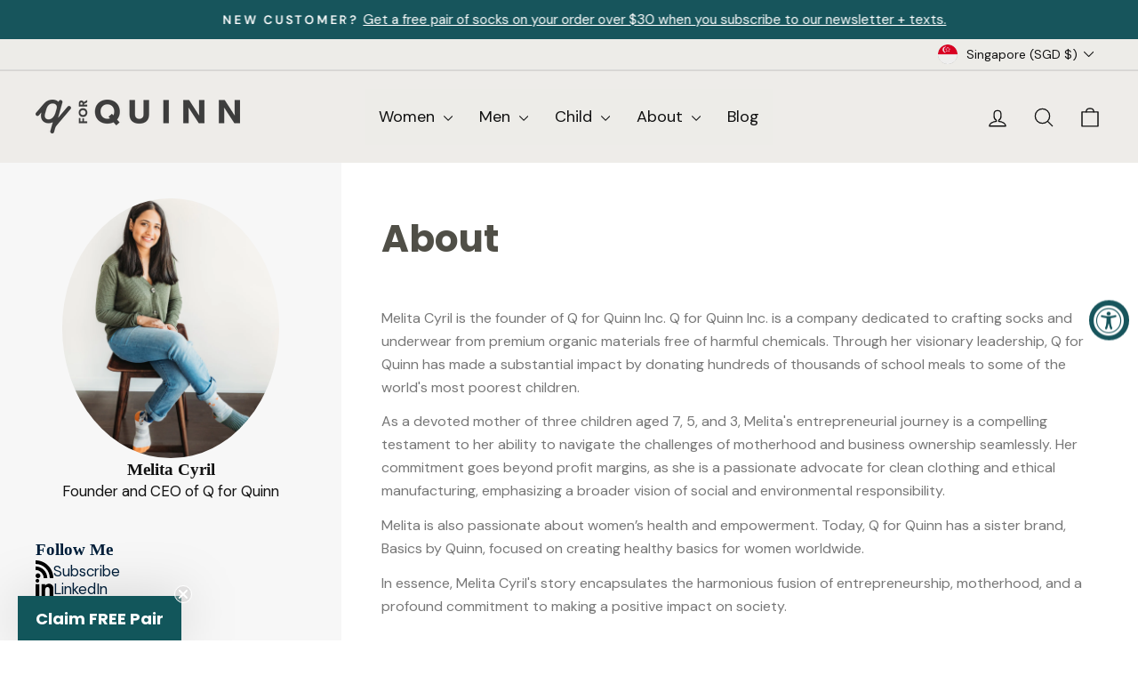

--- FILE ---
content_type: text/html; charset=utf-8
request_url: https://www.qforquinn.com/en-sg/pages/author/melita-cyril
body_size: 97907
content:
<!doctype html>
<html class="no-js" lang="en" dir="ltr">
<head>
  <meta charset="utf-8">
  <meta http-equiv="X-UA-Compatible" content="IE=edge,chrome=1">
  <meta name="viewport" content="width=device-width,initial-scale=1">
  <meta name="theme-color" content="#2a555a">
 


  <link rel="canonical" href="https://www.qforquinn.com/en-sg/pages/author/melita-cyril" />

  <link rel="preconnect" href="https://cdn.shopify.com" crossorigin>
  <link rel="preconnect" href="https://fonts.shopifycdn.com" crossorigin>
  <link rel="dns-prefetch" href="https://productreviews.shopifycdn.com">
  <link rel="dns-prefetch" href="https://ajax.googleapis.com">
  <link rel="dns-prefetch" href="https://maps.googleapis.com">
  <link rel="dns-prefetch" href="https://maps.gstatic.com"><link rel="shortcut icon" href="//www.qforquinn.com/cdn/shop/files/Brand_Mark_Pebble_32x32.png?v=1767624233" type="image/png" /><title>Melita Cyril
&ndash; Q for Quinn 
</title>
<meta name="description" content="Melita Cyril is the founder of Q for Quinn Inc. - a company dedicated to crafting socks and underwear from premium organic materials free of harmful chemicals. Through her visionary leadership, Q for Quinn has made a substantial impact by donating hundreds of thousands of school meals to some of the world&#39;s most poorest children. Melita is also a mom to 3 kids.">
  
  

  
<meta property="og:site_name" content="Q for Quinn ">
  <meta property="og:url" content="https://www.qforquinn.com/en-sg/pages/author/melita-cyril">
  <meta property="og:title" content="Melita Cyril">
  <meta property="og:type" content="website">
  <meta property="og:description" content="Melita Cyril is the founder of Q for Quinn Inc. - a company dedicated to crafting socks and underwear from premium organic materials free of harmful chemicals. Through her visionary leadership, Q for Quinn has made a substantial impact by donating hundreds of thousands of school meals to some of the world&#39;s most poorest children. Melita is also a mom to 3 kids."><meta property="og:image" content="http://www.qforquinn.com/cdn/shop/files/Quinn_Logo_Graphic_for_website_2700_x_1000_px.png?v=1709654257">
    <meta property="og:image:secure_url" content="https://www.qforquinn.com/cdn/shop/files/Quinn_Logo_Graphic_for_website_2700_x_1000_px.png?v=1709654257">
    <meta property="og:image:width" content="1200">
    <meta property="og:image:height" content="628"><meta name="twitter:site" content="@">
  <meta name="twitter:card" content="summary_large_image">
  <meta name="twitter:title" content="Melita Cyril">
  <meta name="twitter:description" content="Melita Cyril is the founder of Q for Quinn Inc. - a company dedicated to crafting socks and underwear from premium organic materials free of harmful chemicals. Through her visionary leadership, Q for Quinn has made a substantial impact by donating hundreds of thousands of school meals to some of the world&#39;s most poorest children. Melita is also a mom to 3 kids.">
<style data-shopify>@font-face {
  font-family: Poppins;
  font-weight: 400;
  font-style: normal;
  font-display: swap;
  src: url("//www.qforquinn.com/cdn/fonts/poppins/poppins_n4.0ba78fa5af9b0e1a374041b3ceaadf0a43b41362.woff2") format("woff2"),
       url("//www.qforquinn.com/cdn/fonts/poppins/poppins_n4.214741a72ff2596839fc9760ee7a770386cf16ca.woff") format("woff");
}

  @font-face {
  font-family: "DM Sans";
  font-weight: 300;
  font-style: normal;
  font-display: swap;
  src: url("//www.qforquinn.com/cdn/fonts/dm_sans/dmsans_n3.d218434bb518134511e5205d90c23cfb8a1b261b.woff2") format("woff2"),
       url("//www.qforquinn.com/cdn/fonts/dm_sans/dmsans_n3.0c324a11de656e0e3f656188ad5de9ff34f70c04.woff") format("woff");
}


  @font-face {
  font-family: "DM Sans";
  font-weight: 600;
  font-style: normal;
  font-display: swap;
  src: url("//www.qforquinn.com/cdn/fonts/dm_sans/dmsans_n6.70a2453ea926d613c6a2f89af05180d14b3a7c96.woff2") format("woff2"),
       url("//www.qforquinn.com/cdn/fonts/dm_sans/dmsans_n6.355605667bef215872257574b57fc097044f7e20.woff") format("woff");
}

  @font-face {
  font-family: "DM Sans";
  font-weight: 300;
  font-style: italic;
  font-display: swap;
  src: url("//www.qforquinn.com/cdn/fonts/dm_sans/dmsans_i3.cf32206a8995abc7c8c1c761d4057a4728acd370.woff2") format("woff2"),
       url("//www.qforquinn.com/cdn/fonts/dm_sans/dmsans_i3.b485aa24a097d5067a26fc4100ad5d538e05ee39.woff") format("woff");
}

  @font-face {
  font-family: "DM Sans";
  font-weight: 600;
  font-style: italic;
  font-display: swap;
  src: url("//www.qforquinn.com/cdn/fonts/dm_sans/dmsans_i6.b7d5b35c5f29523529e1bf4a3d0de71a44a277b6.woff2") format("woff2"),
       url("//www.qforquinn.com/cdn/fonts/dm_sans/dmsans_i6.9b760cc5bdd17b4de2c70249ba49bd707f27a31b.woff") format("woff");
}

</style><link href="//www.qforquinn.com/cdn/shop/t/262/assets/theme.css?v=124611156235739530591768322629" rel="stylesheet" type="text/css" media="all" />
<style data-shopify>:root {
    --typeHeaderPrimary: Poppins;
    --typeHeaderFallback: sans-serif;
    --typeHeaderSize: 30px;
    --typeHeaderWeight: 400;
    --typeHeaderLineHeight: 1;
    --typeHeaderSpacing: 0.0em;

    --typeBasePrimary: "DM Sans";
    --typeBaseFallback:sans-serif;
    --typeBaseSize: 18px;
    --typeBaseWeight: 400;
    --typeBaseSpacing: 0.0em;
    --typeBaseLineHeight: 1.6;
    --typeBaselineHeightMinus01: 1.5;

    --typeCollectionTitle: 23px;

    --iconWeight: 3px;
    --iconLinecaps: round;

    
        --buttonRadius: 3px;
    

    --colorGridOverlayOpacity: 0.0;
    --colorAnnouncement: #17555c;
    --colorAnnouncementText: #ffffff;

    --colorBody: #ffffff;
    --colorBodyAlpha05: rgba(255, 255, 255, 0.05);
    --colorBodyDim: #f2f2f2;
    --colorBodyLightDim: #fafafa;
    --colorBodyMediumDim: #f5f5f5;


    --colorBorder: #3d3c3c;

    --colorBtnPrimary: #2a555a;
    --colorBtnPrimaryLight: #3a767d;
    --colorBtnPrimaryDim: #224549;
    --colorBtnPrimaryText: #f8f7f6;

    --colorCartDot: #f58366;

    --colorDrawers: #ffffff;
    --colorDrawersDim: #f2f2f2;
    --colorDrawerBorder: #efece9;
    --colorDrawerText: #111111;
    --colorDrawerTextDark: #000000;
    --colorDrawerButton: #2a555a;
    --colorDrawerButtonText: #ffffff;

    --colorFooter: #ffffff;
    --colorFooterText: #111111;
    --colorFooterTextAlpha01: #111111;

    --colorGridOverlay: #000000;
    --colorGridOverlayOpacity: 0.1;

    --colorHeaderTextAlpha01: rgba(17, 17, 17, 0.1);

    --colorHeroText: #ffffff;

    --colorSmallImageBg: #ffffff;
    --colorLargeImageBg: #ffffff;

    --colorImageOverlay: #ffffff;
    --colorImageOverlayOpacity: 0.0;
    --colorImageOverlayTextShadow: 0.2;

    --colorLink: #111111;

    --colorModalBg: rgba(238, 236, 233, 0.6);

    --colorNav: #eeece9;
    --colorNavText: #111111;

    --colorPrice: #111111;

    --colorSaleTag: #f58366;
    --colorSaleTagText: #f8f7f6;

    --colorTextBody: #111111;
    --colorTextBodyAlpha015: rgba(17, 17, 17, 0.15);
    --colorTextBodyAlpha005: rgba(17, 17, 17, 0.05);
    --colorTextBodyAlpha008: rgba(17, 17, 17, 0.08);
    --colorTextSavings: #17555c;

    --urlIcoSelect: url(//www.qforquinn.com/cdn/shop/t/262/assets/ico-select.svg);
    --urlIcoSelectFooter: url(//www.qforquinn.com/cdn/shop/t/262/assets/ico-select-footer.svg);
    --urlIcoSelectWhite: url(//www.qforquinn.com/cdn/shop/t/262/assets/ico-select-white.svg);

    --grid-gutter: 17px;
    --drawer-gutter: 20px;

    --sizeChartMargin: 25px 0;
    --sizeChartIconMargin: 5px;

    --newsletterReminderPadding: 40px;

    /*Shop Pay Installments*/
    --color-body-text: #111111;
    --color-body: #ffffff;
    --color-bg: #ffffff;
    }

    .placeholder-content {
    background-image: linear-gradient(100deg, #ffffff 40%, #f7f7f7 63%, #ffffff 79%);
    }</style><script>
    document.documentElement.className = document.documentElement.className.replace('no-js', 'js');

    window.theme = window.theme || {};
    theme.routes = {
      home: "/en-sg",
      cart: "/en-sg/cart.js",
      cartPage: "/en-sg/cart",
      cartAdd: "/en-sg/cart/add.js",
      cartChange: "/en-sg/cart/change.js",
      search: "/en-sg/search",
      predictiveSearch: "/en-sg/search/suggest"
    };
    theme.strings = {
      soldOut: "Sold Out",
      unavailable: "Unavailable",
      inStockLabel: "In stock, ready to ship",
      oneStockLabel: "Low stock - [count] item left",
      otherStockLabel: "Low stock - [count] items left",
      willNotShipUntil: "Ready to ship [date]",
      willBeInStockAfter: "Back in stock [date]",
      waitingForStock: "Inventory on the way",
      savePrice: "Save [saved_amount]",
      cartEmpty: "Your cart is currently empty.",
      cartTermsConfirmation: "You must agree with the terms and conditions of sales to check out",
      searchCollections: "Collections:",
      searchPages: "Pages:",
      searchArticles: "Articles:",
      productFrom: "from ",
      maxQuantity: "You can only have [quantity] of [title] in your cart."
    };
    theme.settings = {
      cartType: "drawer",
      isCustomerTemplate: false,
      moneyFormat: "${{amount}}",
      saveType: "dollar",
      productImageSize: "square",
      productImageCover: false,
      predictiveSearch: true,
      predictiveSearchType: null,
      predictiveSearchVendor: false,
      predictiveSearchPrice: false,
      quickView: true,
      themeName: 'Impulse',
      themeVersion: "7.6.0"
    };
  </script>

  <link rel='preconnect dns-prefetch' href='https://api.config-security.com/' crossorigin />
<link rel='preconnect dns-prefetch' href='https://conf.config-security.com/' crossorigin />
<link rel='preconnect dns-prefetch' href='https://whale.camera/' crossorigin />
<script>
/* >> TriplePixel :: start*/
window.TriplePixelData={TripleName:"qforquinn-us.myshopify.com",ver:"2.12",plat:"SHOPIFY",isHeadless:false},function(W,H,A,L,E,_,B,N){function O(U,T,P,H,R){void 0===R&&(R=!1),H=new XMLHttpRequest,P?(H.open("POST",U,!0),H.setRequestHeader("Content-Type","text/plain")):H.open("GET",U,!0),H.send(JSON.stringify(P||{})),H.onreadystatechange=function(){4===H.readyState&&200===H.status?(R=H.responseText,U.includes(".txt")?eval(R):P||(N[B]=R)):(299<H.status||H.status<200)&&T&&!R&&(R=!0,O(U,T-1,P))}}if(N=window,!N[H+"sn"]){N[H+"sn"]=1,L=function(){return Date.now().toString(36)+"_"+Math.random().toString(36)};try{A.setItem(H,1+(0|A.getItem(H)||0)),(E=JSON.parse(A.getItem(H+"U")||"[]")).push({u:location.href,r:document.referrer,t:Date.now(),id:L()}),A.setItem(H+"U",JSON.stringify(E))}catch(e){}var i,m,p;A.getItem('"!nC`')||(_=A,A=N,A[H]||(E=A[H]=function(t,e,a){return void 0===a&&(a=[]),"State"==t?E.s:(W=L(),(E._q=E._q||[]).push([W,t,e].concat(a)),W)},E.s="Installed",E._q=[],E.ch=W,B="configSecurityConfModel",N[B]=1,O("https://conf.config-security.com/model",5),i=L(),m=A[atob("c2NyZWVu")],_.setItem("di_pmt_wt",i),p={id:i,action:"profile",avatar:_.getItem("auth-security_rand_salt_"),time:m[atob("d2lkdGg=")]+":"+m[atob("aGVpZ2h0")],host:A.TriplePixelData.TripleName,plat:A.TriplePixelData.plat,url:window.location.href,ref:document.referrer,ver:A.TriplePixelData.ver},O("https://api.config-security.com/event",5,p),O("https://whale.camera/live/dot.txt",5)))}}("","TriplePixel",localStorage);
/* << TriplePixel :: end*/
</script>
<link rel='preconnect dns-prefetch' href='https://triplewhale-pixel.web.app/' crossorigin />
<link rel='preconnect dns-prefetch' href='https://triplewhale-pixel.web.app/' crossorigin />
<script>
/* >> TriplePixel :: start*/
window.TriplePixelData={TripleName:"qforquinn-us.myshopify.com",ver:"1.9.0"},function(W,H,A,L,E,_,B,N){function O(U,T,P,H,R){void 0===R&&(R=!1),H=new XMLHttpRequest,P?(H.open("POST",U,!0),H.setRequestHeader("Content-Type","application/json")):H.open("GET",U,!0),H.send(JSON.stringify(P||{})),H.onreadystatechange=function(){4===H.readyState&&200===H.status?(R=H.responseText,U.includes(".txt")?eval(R):P||(N[B]=R)):(299<H.status||H.status<200)&&T&&!R&&(R=!0,O(U,T-1))}}if(N=window,!N[H+"sn"]){N[H+"sn"]=1;try{A.setItem(H,1+(0|A.getItem(H)||0)),(E=JSON.parse(A.getItem(H+"U")||"[]")).push(location.href),A.setItem(H+"U",JSON.stringify(E))}catch(e){}var i,m,p;A.getItem('"!nC`')||(_=A,A=N,A[H]||(L=function(){return Date.now().toString(36)+"_"+Math.random().toString(36)},E=A[H]=function(t,e){return"State"==t?E.s:(W=L(),(E._q=E._q||[]).push([W,t,e]),W)},E.s="Installed",E._q=[],E.ch=W,B="configSecurityConfModel",N[B]=1,O("//conf.config-security.com/model",5),i=L(),m=A[atob("c2NyZWVu")],_.setItem("di_pmt_wt",i),p={id:i,action:"profile",avatar:_.getItem("auth-security_rand_salt_"),time:m[atob("d2lkdGg=")]+":"+m[atob("aGVpZ2h0")],host:A.TriplePixelData.TripleName,url:window.location.href,ref:document.referrer,ver:window.TriplePixelData.ver},O("//api.config-security.com/",5,p),O("//triplewhale-pixel.web.app/dot1.9.txt",5)))}}("","TriplePixel",localStorage);
/* << TriplePixel :: end*/
</script>
  <script>
var w3_lazy_load_by_px = 200,
    blank_image_webp_url = "https://d2pk8plgu825qi.cloudfront.net/wp-content/uploads/blank.pngw3.webp",
    google_fonts_delay_load = 1e4,
    w3_mousemoveloadimg = !1,
    w3_page_is_scrolled = !1,
    w3_lazy_load_js = 1,
    w3_excluded_js = 0;
class w3_loadscripts {
    constructor(e) {
        this.triggerEvents = e, this.eventOptions = {
            passive: !0
        }, this.userEventListener = this.triggerListener.bind(this), this.lazy_trigger, this.style_load_fired, this.lazy_scripts_load_fired = 0, this.scripts_load_fired = 0, this.scripts_load_fire = 0, this.excluded_js = w3_excluded_js, this.w3_lazy_load_js = w3_lazy_load_js, this.w3_fonts = "undefined" != typeof w3_googlefont ? w3_googlefont : [], this.w3_styles = [], this.w3_scripts = {
            normal: [],
            async: [],
            defer: [],
            lazy: []
        }, this.allJQueries = []
    }
    user_events_add(e) {
        this.triggerEvents.forEach(t => window.addEventListener(t, e.userEventListener, e.eventOptions))
    }
    user_events_remove(e) {
        this.triggerEvents.forEach(t => window.removeEventListener(t, e.userEventListener, e.eventOptions))
    }
    triggerListener_on_load() {
        "loading" === document.readyState ? document.addEventListener("DOMContentLoaded", this.load_resources.bind(this)) : this.load_resources()
    }
    triggerListener() {
        this.user_events_remove(this), this.lazy_scripts_load_fired = 1, this.add_html_class("w3_user"), "loading" === document.readyState ? (document.addEventListener("DOMContentLoaded", this.load_style_resources.bind(this)), this.scripts_load_fire || document.addEventListener("DOMContentLoaded", this.load_resources.bind(this))) : (this.load_style_resources(), this.scripts_load_fire || this.load_resources())
    }
    async load_style_resources() {
        this.style_load_fired || (this.style_load_fired = !0, this.register_styles(), document.getElementsByTagName("html")[0].setAttribute("data-css", this.w3_styles.length), document.getElementsByTagName("html")[0].setAttribute("data-css-loaded", 0), this.preload_scripts(this.w3_styles), this.load_styles_preloaded())
    }
    async load_styles_preloaded() {
        setTimeout(function(e) {
            document.getElementsByTagName("html")[0].classList.contains("css-preloaded") ? e.load_styles(e.w3_styles) : e.load_styles_preloaded()
        }, 200, this)
    }
    async load_resources() {
        this.scripts_load_fired || (this.scripts_load_fired = !0, this.hold_event_listeners(), this.exe_document_write(), this.register_scripts(), this.add_html_class("w3_start"), "function" == typeof w3_events_on_start_js && w3_events_on_start_js(), this.preload_scripts(this.w3_scripts.normal), this.preload_scripts(this.w3_scripts.defer), this.preload_scripts(this.w3_scripts.async), this.wnwAnalytics(), this.wnwBoomerang(), await this.load_scripts(this.w3_scripts.normal), await this.load_scripts(this.w3_scripts.defer), await this.load_scripts(this.w3_scripts.async), await this.execute_domcontentloaded(), await this.execute_window_load(), window.dispatchEvent(new Event("w3-scripts-loaded")), this.add_html_class("w3_js"), "function" == typeof w3_events_on_end_js && w3_events_on_end_js(), this.lazy_trigger = setInterval(this.w3_trigger_lazy_script, 500, this))
    }
    async w3_trigger_lazy_script(e) {
        e.lazy_scripts_load_fired && (await e.load_scripts(e.w3_scripts.lazy), e.add_html_class("jsload"), clearInterval(e.lazy_trigger))
    }
    add_html_class(e) {
        document.getElementsByTagName("html")[0].classList.add(e)
    }
    register_scripts() {
        document.querySelectorAll("script[type=lazyload_int]").forEach(e => {
            e.hasAttribute("data-src") ? e.hasAttribute("async") && !1 !== e.async ? this.w3_scripts.async.push(e) : e.hasAttribute("defer") && !1 !== e.defer || "module" === e.getAttribute("data-w3-type") ? this.w3_scripts.defer.push(e) : this.w3_scripts.normal.push(e) : this.w3_scripts.normal.push(e)
        }), document.querySelectorAll("script[type=lazyload_ext]").forEach(e => {
            this.w3_scripts.lazy.push(e)
        })
    }
    register_styles() {
        document.querySelectorAll("link[data-href]").forEach(e => {
            this.w3_styles.push(e)
        })
    }
    async execute_script(e) {
        return await this.repaint_frame(), new Promise(t => {
            let s = document.createElement("script"),
                a;
            [...e.attributes].forEach(e => {
                let t = e.nodeName;
                "type" !== t && "data-src" !== t && ("data-w3-type" === t && (t = "type", a = e.nodeValue), s.setAttribute(t, e.nodeValue))
            }), e.hasAttribute("data-src") ? (s.setAttribute("src", e.getAttribute("data-src")), s.addEventListener("load", t), s.addEventListener("error", t)) : (s.text = e.text, t()), null !== e.parentNode && e.parentNode.replaceChild(s, e)
        })
    }
    async execute_styles(e) {
        var t;
        let s;
        return t = e, void((s = document.createElement("link")).href = t.getAttribute("data-href"), s.rel = "stylesheet", document.head.appendChild(s), t.parentNode.removeChild(t))
    }
    async load_scripts(e) {
        let t = e.shift();
        return t ? (await this.execute_script(t), this.load_scripts(e)) : Promise.resolve()
    }
    async load_styles(e) {
        let t = e.shift();
        return t ? (this.execute_styles(t), this.load_styles(e)) : "loaded"
    }
    async load_fonts(e) {
        var t = document.createDocumentFragment();
        e.forEach(e => {
            let s = document.createElement("link");
            s.href = e, s.rel = "stylesheet", t.appendChild(s)
        }), setTimeout(function() {
            document.head.appendChild(t)
        }, google_fonts_delay_load)
    }
    preload_scripts(e) {
        var t = document.createDocumentFragment(),
            s = 0,
            a = this;
        [...e].forEach(i => {
            let r = i.getAttribute("data-src"),
                n = i.getAttribute("data-href");
            if (r) {
                let d = document.createElement("link");
                d.href = r, d.rel = "preload", d.as = "script", t.appendChild(d)
            } else if (n) {
                let l = document.createElement("link");
                l.href = n, l.rel = "preload", l.as = "style", s++, e.length == s && (l.dataset.last = 1), t.appendChild(l), l.onload = function() {
                    fetch(this.href).then(e => e.blob()).then(e => {
                        a.update_css_loader()
                    }).catch(e => {
                        a.update_css_loader()
                    })
                }, l.onerror = function() {
                    a.update_css_loader()
                }
            }
        }), document.head.appendChild(t)
    }
    update_css_loader() {
        document.getElementsByTagName("html")[0].setAttribute("data-css-loaded", parseInt(document.getElementsByTagName("html")[0].getAttribute("data-css-loaded")) + 1), document.getElementsByTagName("html")[0].getAttribute("data-css") == document.getElementsByTagName("html")[0].getAttribute("data-css-loaded") && document.getElementsByTagName("html")[0].classList.add("css-preloaded")
    }
    hold_event_listeners() {
        let e = {};

        function t(t, s) {
            ! function(t) {
                function s(s) {
                    return e[t].eventsToRewrite.indexOf(s) >= 0 ? "w3-" + s : s
                }
                e[t] || (e[t] = {
                    originalFunctions: {
                        add: t.addEventListener,
                        remove: t.removeEventListener
                    },
                    eventsToRewrite: []
                }, t.addEventListener = function() {
                    arguments[0] = s(arguments[0]), e[t].originalFunctions.add.apply(t, arguments)
                }, t.removeEventListener = function() {
                    arguments[0] = s(arguments[0]), e[t].originalFunctions.remove.apply(t, arguments)
                })
            }(t), e[t].eventsToRewrite.push(s)
        }

        function s(e, t) {
            let s = e[t];
            Object.defineProperty(e, t, {
                get: () => s || function() {},
                set(a) {
                    e["w3" + t] = s = a
                }
            })
        }
        t(document, "DOMContentLoaded"), t(window, "DOMContentLoaded"), t(window, "load"), t(window, "pageshow"), t(document, "readystatechange"), s(document, "onreadystatechange"), s(window, "onload"), s(window, "onpageshow")
    }
    hold_jquery(e) {
        let t = window.jQuery;
        Object.defineProperty(window, "jQuery", {
            get: () => t,
            set(s) {
                if (s && s.fn && !e.allJQueries.includes(s)) {
                    s.fn.ready = s.fn.init.prototype.ready = function(t) {
                        if (void 0 !== t) return e.scripts_load_fired ? e.domReadyFired ? t.bind(document)(s) : document.addEventListener("w3-DOMContentLoaded", () => t.bind(document)(s)) : t.bind(document)(s), s(document)
                    };
                    let a = s.fn.on;
                    s.fn.on = s.fn.init.prototype.on = function() {
                        if ("ready" == arguments[0]) {
                            if (this[0] !== document) return a.apply(this, arguments), this;
                            arguments[1].bind(document)(s)
                        }
                        if (this[0] === window) {
                            function e(e) {
                                return e.split(" ").map(e => "load" === e || 0 === e.indexOf("load.") ? "w3-jquery-load" : e).join(" ")
                            }
                            "string" == typeof arguments[0] || arguments[0] instanceof String ? arguments[0] = e(arguments[0]) : "object" == typeof arguments[0] && Object.keys(arguments[0]).forEach(t => {
                                Object.assign(arguments[0], {
                                    [e(t)]: arguments[0][t]
                                })[t]
                            })
                        }
                        return a.apply(this, arguments), this
                    }, e.allJQueries.push(s)
                }
                t = s
            }
        })
    }
    async execute_domcontentloaded() {
        this.domReadyFired = !0, await this.repaint_frame(), document.dispatchEvent(new Event("w3-DOMContentLoaded")), await this.repaint_frame(), window.dispatchEvent(new Event("w3-DOMContentLoaded")), await this.repaint_frame(), document.dispatchEvent(new Event("w3-readystatechange")), await this.repaint_frame(), document.w3onreadystatechange && document.w3onreadystatechange()
    }
    async execute_window_load() {
        await this.repaint_frame(), setTimeout(function() {
            window.dispatchEvent(new Event("w3-load"))
        }, 100), await this.repaint_frame(), window.w3onload && window.w3onload(), await this.repaint_frame(), this.allJQueries.forEach(e => e(window).trigger("w3-jquery-load")), window.dispatchEvent(new Event("w3-pageshow")), await this.repaint_frame(), window.w3onpageshow && window.w3onpageshow()
    }
    exe_document_write() {
        let e = new Map;
        document.write = document.writeln = function(t) {
            let s = document.currentScript,
                a = document.createRange(),
                i = s.parentElement,
                r = e.get(s);
            void 0 === r && (r = s.nextSibling, e.set(s, r));
            let n = document.createDocumentFragment();
            a.setStart(n, 0), n.appendChild(a.createContextualFragment(t)), i.insertBefore(n, r)
        }
    }
    async repaint_frame() {
        return new Promise(e => requestAnimationFrame(e))
    }
    static execute() {
        let e = new w3_loadscripts(["keydown", "mousemove", "touchmove", "touchstart", "touchend", "wheel"]);
        e.load_fonts(e.w3_fonts), e.user_events_add(e), e.excluded_js || e.hold_jquery(e), e.w3_lazy_load_js || (e.scripts_load_fire = 1, e.triggerListener_on_load());
        let t = setInterval(function e(s) {
            null != document.body && (document.body.getBoundingClientRect().top < -30 && s.triggerListener(), clearInterval(t))
        }, 500, e)
    }
    wnwAnalytics() {
        document.querySelectorAll(".analytics").forEach(function(e) {
            trekkie.integrations = !1;
            var t = document.createElement("script");
            t.innerHTML = e.innerHTML, e.parentNode.insertBefore(t, e.nextSibling), e.parentNode.removeChild(e)
        })
    }
    wnwBoomerang() {
        document.querySelectorAll(".boomerang").forEach(function(e) {
            window.BOOMR.version = !1;
            var t = document.createElement("script");
            t.innerHTML = e.innerHTML, e.parentNode.insertBefore(t, e.nextSibling), e.parentNode.removeChild(e)
        })
    }
}
setTimeout(function(){
w3_loadscripts.execute();
},1000);
</script>



  <!-- Google Tag Manager -->
  <script type="lazyload_int">
    (function(w,d,s,l,i){w[l]=w[l]||[];w[l].push({'gtm.start':
    new Date().getTime(),event:'gtm.js'});var f=d.getElementsByTagName(s)[0],
    j=d.createElement(s),dl=l!='dataLayer'?'&l='+l:'';j.async=true;j.src=
    'https://www.googletagmanager.com/gtm.js?id='+i+dl;f.parentNode.insertBefore(j,f);
    })(window,document,'script','dataLayer','GTM-T86GDQD');
  </script>
  <!-- End Google Tag Manager -->

  <!-- No-Index START -->
  
  
  
  
  
  
  
  <!-- No-Index END -->
  <script>
window.KiwiSizing = window.KiwiSizing === undefined ? {} : window.KiwiSizing;
KiwiSizing.shop = "qforquinn-us.myshopify.com";


</script>

  <script>window.performance && window.performance.mark && window.performance.mark('shopify.content_for_header.start');</script><meta name="google-site-verification" content="dxrnxqmYkJFQ-01t5Q4n3GtJrIpphxMPXQSmVA9Ycp8">
<meta id="shopify-digital-wallet" name="shopify-digital-wallet" content="/1554841657/digital_wallets/dialog">
<meta name="shopify-checkout-api-token" content="10fe0d4fe46254474732dc8b173ef0ca">
<meta id="in-context-paypal-metadata" data-shop-id="1554841657" data-venmo-supported="false" data-environment="production" data-locale="en_US" data-paypal-v4="true" data-currency="SGD">
<link rel="alternate" hreflang="x-default" href="https://www.qforquinn.com/pages/author/melita-cyril">
<link rel="alternate" hreflang="en" href="https://www.qforquinn.com/pages/author/melita-cyril">
<link rel="alternate" hreflang="en-SG" href="https://www.qforquinn.com/en-sg/pages/author/melita-cyril">
<link rel="alternate" hreflang="en-GB" href="https://www.qforquinn.com/en-gb/pages/author/melita-cyril">
<link rel="alternate" hreflang="en-AU" href="https://www.qforquinn.com/en-au/pages/author/melita-cyril">
<script async="async" src="/checkouts/internal/preloads.js?locale=en-SG"></script>
<link rel="preconnect" href="https://shop.app" crossorigin="anonymous">
<script async="async" src="https://shop.app/checkouts/internal/preloads.js?locale=en-SG&shop_id=1554841657" crossorigin="anonymous"></script>
<script id="apple-pay-shop-capabilities" type="application/json">{"shopId":1554841657,"countryCode":"CA","currencyCode":"SGD","merchantCapabilities":["supports3DS"],"merchantId":"gid:\/\/shopify\/Shop\/1554841657","merchantName":"Q for Quinn ","requiredBillingContactFields":["postalAddress","email"],"requiredShippingContactFields":["postalAddress","email"],"shippingType":"shipping","supportedNetworks":["visa","masterCard","amex","discover","jcb"],"total":{"type":"pending","label":"Q for Quinn ","amount":"1.00"},"shopifyPaymentsEnabled":true,"supportsSubscriptions":true}</script>
<script id="shopify-features" type="application/json">{"accessToken":"10fe0d4fe46254474732dc8b173ef0ca","betas":["rich-media-storefront-analytics"],"domain":"www.qforquinn.com","predictiveSearch":true,"shopId":1554841657,"locale":"en"}</script>
<script>var Shopify = Shopify || {};
Shopify.shop = "qforquinn-us.myshopify.com";
Shopify.locale = "en";
Shopify.currency = {"active":"SGD","rate":"1.314321"};
Shopify.country = "SG";
Shopify.theme = {"name":"Valentine's Day FGWP","id":136806301790,"schema_name":"Impulse","schema_version":"7.6.0","theme_store_id":null,"role":"main"};
Shopify.theme.handle = "null";
Shopify.theme.style = {"id":null,"handle":null};
Shopify.cdnHost = "www.qforquinn.com/cdn";
Shopify.routes = Shopify.routes || {};
Shopify.routes.root = "/en-sg/";</script>
<script type="module">!function(o){(o.Shopify=o.Shopify||{}).modules=!0}(window);</script>
<script>!function(o){function n(){var o=[];function n(){o.push(Array.prototype.slice.apply(arguments))}return n.q=o,n}var t=o.Shopify=o.Shopify||{};t.loadFeatures=n(),t.autoloadFeatures=n()}(window);</script>
<script>
  window.ShopifyPay = window.ShopifyPay || {};
  window.ShopifyPay.apiHost = "shop.app\/pay";
  window.ShopifyPay.redirectState = null;
</script>
<script id="shop-js-analytics" type="application/json">{"pageType":"metaobject"}</script>
<script defer="defer" async type="module" src="//www.qforquinn.com/cdn/shopifycloud/shop-js/modules/v2/client.init-shop-cart-sync_C5BV16lS.en.esm.js"></script>
<script defer="defer" async type="module" src="//www.qforquinn.com/cdn/shopifycloud/shop-js/modules/v2/chunk.common_CygWptCX.esm.js"></script>
<script type="module">
  await import("//www.qforquinn.com/cdn/shopifycloud/shop-js/modules/v2/client.init-shop-cart-sync_C5BV16lS.en.esm.js");
await import("//www.qforquinn.com/cdn/shopifycloud/shop-js/modules/v2/chunk.common_CygWptCX.esm.js");

  window.Shopify.SignInWithShop?.initShopCartSync?.({"fedCMEnabled":true,"windoidEnabled":true});

</script>
<script>
  window.Shopify = window.Shopify || {};
  if (!window.Shopify.featureAssets) window.Shopify.featureAssets = {};
  window.Shopify.featureAssets['shop-js'] = {"shop-cart-sync":["modules/v2/client.shop-cart-sync_ZFArdW7E.en.esm.js","modules/v2/chunk.common_CygWptCX.esm.js"],"init-fed-cm":["modules/v2/client.init-fed-cm_CmiC4vf6.en.esm.js","modules/v2/chunk.common_CygWptCX.esm.js"],"shop-button":["modules/v2/client.shop-button_tlx5R9nI.en.esm.js","modules/v2/chunk.common_CygWptCX.esm.js"],"shop-cash-offers":["modules/v2/client.shop-cash-offers_DOA2yAJr.en.esm.js","modules/v2/chunk.common_CygWptCX.esm.js","modules/v2/chunk.modal_D71HUcav.esm.js"],"init-windoid":["modules/v2/client.init-windoid_sURxWdc1.en.esm.js","modules/v2/chunk.common_CygWptCX.esm.js"],"shop-toast-manager":["modules/v2/client.shop-toast-manager_ClPi3nE9.en.esm.js","modules/v2/chunk.common_CygWptCX.esm.js"],"init-shop-email-lookup-coordinator":["modules/v2/client.init-shop-email-lookup-coordinator_B8hsDcYM.en.esm.js","modules/v2/chunk.common_CygWptCX.esm.js"],"init-shop-cart-sync":["modules/v2/client.init-shop-cart-sync_C5BV16lS.en.esm.js","modules/v2/chunk.common_CygWptCX.esm.js"],"avatar":["modules/v2/client.avatar_BTnouDA3.en.esm.js"],"pay-button":["modules/v2/client.pay-button_FdsNuTd3.en.esm.js","modules/v2/chunk.common_CygWptCX.esm.js"],"init-customer-accounts":["modules/v2/client.init-customer-accounts_DxDtT_ad.en.esm.js","modules/v2/client.shop-login-button_C5VAVYt1.en.esm.js","modules/v2/chunk.common_CygWptCX.esm.js","modules/v2/chunk.modal_D71HUcav.esm.js"],"init-shop-for-new-customer-accounts":["modules/v2/client.init-shop-for-new-customer-accounts_ChsxoAhi.en.esm.js","modules/v2/client.shop-login-button_C5VAVYt1.en.esm.js","modules/v2/chunk.common_CygWptCX.esm.js","modules/v2/chunk.modal_D71HUcav.esm.js"],"shop-login-button":["modules/v2/client.shop-login-button_C5VAVYt1.en.esm.js","modules/v2/chunk.common_CygWptCX.esm.js","modules/v2/chunk.modal_D71HUcav.esm.js"],"init-customer-accounts-sign-up":["modules/v2/client.init-customer-accounts-sign-up_CPSyQ0Tj.en.esm.js","modules/v2/client.shop-login-button_C5VAVYt1.en.esm.js","modules/v2/chunk.common_CygWptCX.esm.js","modules/v2/chunk.modal_D71HUcav.esm.js"],"shop-follow-button":["modules/v2/client.shop-follow-button_Cva4Ekp9.en.esm.js","modules/v2/chunk.common_CygWptCX.esm.js","modules/v2/chunk.modal_D71HUcav.esm.js"],"checkout-modal":["modules/v2/client.checkout-modal_BPM8l0SH.en.esm.js","modules/v2/chunk.common_CygWptCX.esm.js","modules/v2/chunk.modal_D71HUcav.esm.js"],"lead-capture":["modules/v2/client.lead-capture_Bi8yE_yS.en.esm.js","modules/v2/chunk.common_CygWptCX.esm.js","modules/v2/chunk.modal_D71HUcav.esm.js"],"shop-login":["modules/v2/client.shop-login_D6lNrXab.en.esm.js","modules/v2/chunk.common_CygWptCX.esm.js","modules/v2/chunk.modal_D71HUcav.esm.js"],"payment-terms":["modules/v2/client.payment-terms_CZxnsJam.en.esm.js","modules/v2/chunk.common_CygWptCX.esm.js","modules/v2/chunk.modal_D71HUcav.esm.js"]};
</script>
<script>(function() {
  var isLoaded = false;
  function asyncLoad() {
    if (isLoaded) return;
    isLoaded = true;
    var urls = ["https:\/\/app.kiwisizing.com\/web\/js\/dist\/kiwiSizing\/plugin\/SizingPlugin.prod.js?v=330\u0026shop=qforquinn-us.myshopify.com","https:\/\/design-packs.herokuapp.com\/design_packs_file.js?shop=qforquinn-us.myshopify.com","https:\/\/static.shareasale.com\/json\/shopify\/deduplication.js?shop=qforquinn-us.myshopify.com","https:\/\/static.shareasale.com\/json\/shopify\/shareasale-tracking.js?sasmid=130338\u0026ssmtid=19038\u0026shop=qforquinn-us.myshopify.com","https:\/\/www.qforquinn.com\/apps\/giraffly-pagespeed\/page-speed-boost-ee3bdf1508a88f3155ee0e7adac798008c046ee4.js?shop=qforquinn-us.myshopify.com","https:\/\/d1639lhkj5l89m.cloudfront.net\/js\/storefront\/uppromote.js?shop=qforquinn-us.myshopify.com","https:\/\/cdn.richpanel.com\/js\/richpanel_shopify_script.js?appClientId=qforquinn2631\u0026tenantId=qforquinn263\u0026shop=qforquinn-us.myshopify.com\u0026shop=qforquinn-us.myshopify.com","https:\/\/sdk.postscript.io\/sdk-script-loader.bundle.js?shopId=24893\u0026shop=qforquinn-us.myshopify.com","https:\/\/sdk.postscript.io\/sdk-script-loader.bundle.js?shopId=24893\u0026shop=qforquinn-us.myshopify.com"];
    for (var i = 0; i < urls.length; i++) {
      var s = document.createElement('script');
      s.type = 'text/javascript';
      s.async = true;
      s.src = urls[i];
      var x = document.getElementsByTagName('script')[0];
      x.parentNode.insertBefore(s, x);
    }
  };
  if(window.attachEvent) {
    window.attachEvent('onload', asyncLoad);
  } else {
    window.addEventListener('load', asyncLoad, false);
  }
})();</script>
<script id="__st">var __st={"a":1554841657,"offset":-18000,"reqid":"5a3b3bcd-1d77-4cd4-bb6a-a186977e53b3-1768659747","pageurl":"www.qforquinn.com\/en-sg\/pages\/author\/melita-cyril","u":"7ff6f650a3a4","p":"metaobject","rtyp":"metaobject","rid":9242607710};</script>
<script>window.ShopifyPaypalV4VisibilityTracking = true;</script>
<script id="captcha-bootstrap">!function(){'use strict';const t='contact',e='account',n='new_comment',o=[[t,t],['blogs',n],['comments',n],[t,'customer']],c=[[e,'customer_login'],[e,'guest_login'],[e,'recover_customer_password'],[e,'create_customer']],r=t=>t.map((([t,e])=>`form[action*='/${t}']:not([data-nocaptcha='true']) input[name='form_type'][value='${e}']`)).join(','),a=t=>()=>t?[...document.querySelectorAll(t)].map((t=>t.form)):[];function s(){const t=[...o],e=r(t);return a(e)}const i='password',u='form_key',d=['recaptcha-v3-token','g-recaptcha-response','h-captcha-response',i],f=()=>{try{return window.sessionStorage}catch{return}},m='__shopify_v',_=t=>t.elements[u];function p(t,e,n=!1){try{const o=window.sessionStorage,c=JSON.parse(o.getItem(e)),{data:r}=function(t){const{data:e,action:n}=t;return t[m]||n?{data:e,action:n}:{data:t,action:n}}(c);for(const[e,n]of Object.entries(r))t.elements[e]&&(t.elements[e].value=n);n&&o.removeItem(e)}catch(o){console.error('form repopulation failed',{error:o})}}const l='form_type',E='cptcha';function T(t){t.dataset[E]=!0}const w=window,h=w.document,L='Shopify',v='ce_forms',y='captcha';let A=!1;((t,e)=>{const n=(g='f06e6c50-85a8-45c8-87d0-21a2b65856fe',I='https://cdn.shopify.com/shopifycloud/storefront-forms-hcaptcha/ce_storefront_forms_captcha_hcaptcha.v1.5.2.iife.js',D={infoText:'Protected by hCaptcha',privacyText:'Privacy',termsText:'Terms'},(t,e,n)=>{const o=w[L][v],c=o.bindForm;if(c)return c(t,g,e,D).then(n);var r;o.q.push([[t,g,e,D],n]),r=I,A||(h.body.append(Object.assign(h.createElement('script'),{id:'captcha-provider',async:!0,src:r})),A=!0)});var g,I,D;w[L]=w[L]||{},w[L][v]=w[L][v]||{},w[L][v].q=[],w[L][y]=w[L][y]||{},w[L][y].protect=function(t,e){n(t,void 0,e),T(t)},Object.freeze(w[L][y]),function(t,e,n,w,h,L){const[v,y,A,g]=function(t,e,n){const i=e?o:[],u=t?c:[],d=[...i,...u],f=r(d),m=r(i),_=r(d.filter((([t,e])=>n.includes(e))));return[a(f),a(m),a(_),s()]}(w,h,L),I=t=>{const e=t.target;return e instanceof HTMLFormElement?e:e&&e.form},D=t=>v().includes(t);t.addEventListener('submit',(t=>{const e=I(t);if(!e)return;const n=D(e)&&!e.dataset.hcaptchaBound&&!e.dataset.recaptchaBound,o=_(e),c=g().includes(e)&&(!o||!o.value);(n||c)&&t.preventDefault(),c&&!n&&(function(t){try{if(!f())return;!function(t){const e=f();if(!e)return;const n=_(t);if(!n)return;const o=n.value;o&&e.removeItem(o)}(t);const e=Array.from(Array(32),(()=>Math.random().toString(36)[2])).join('');!function(t,e){_(t)||t.append(Object.assign(document.createElement('input'),{type:'hidden',name:u})),t.elements[u].value=e}(t,e),function(t,e){const n=f();if(!n)return;const o=[...t.querySelectorAll(`input[type='${i}']`)].map((({name:t})=>t)),c=[...d,...o],r={};for(const[a,s]of new FormData(t).entries())c.includes(a)||(r[a]=s);n.setItem(e,JSON.stringify({[m]:1,action:t.action,data:r}))}(t,e)}catch(e){console.error('failed to persist form',e)}}(e),e.submit())}));const S=(t,e)=>{t&&!t.dataset[E]&&(n(t,e.some((e=>e===t))),T(t))};for(const o of['focusin','change'])t.addEventListener(o,(t=>{const e=I(t);D(e)&&S(e,y())}));const B=e.get('form_key'),M=e.get(l),P=B&&M;t.addEventListener('DOMContentLoaded',(()=>{const t=y();if(P)for(const e of t)e.elements[l].value===M&&p(e,B);[...new Set([...A(),...v().filter((t=>'true'===t.dataset.shopifyCaptcha))])].forEach((e=>S(e,t)))}))}(h,new URLSearchParams(w.location.search),n,t,e,['guest_login'])})(!0,!0)}();</script>
<script integrity="sha256-4kQ18oKyAcykRKYeNunJcIwy7WH5gtpwJnB7kiuLZ1E=" data-source-attribution="shopify.loadfeatures" defer="defer" src="//www.qforquinn.com/cdn/shopifycloud/storefront/assets/storefront/load_feature-a0a9edcb.js" crossorigin="anonymous"></script>
<script crossorigin="anonymous" defer="defer" src="//www.qforquinn.com/cdn/shopifycloud/storefront/assets/shopify_pay/storefront-65b4c6d7.js?v=20250812"></script>
<script data-source-attribution="shopify.dynamic_checkout.dynamic.init">var Shopify=Shopify||{};Shopify.PaymentButton=Shopify.PaymentButton||{isStorefrontPortableWallets:!0,init:function(){window.Shopify.PaymentButton.init=function(){};var t=document.createElement("script");t.src="https://www.qforquinn.com/cdn/shopifycloud/portable-wallets/latest/portable-wallets.en.js",t.type="module",document.head.appendChild(t)}};
</script>
<script data-source-attribution="shopify.dynamic_checkout.buyer_consent">
  function portableWalletsHideBuyerConsent(e){var t=document.getElementById("shopify-buyer-consent"),n=document.getElementById("shopify-subscription-policy-button");t&&n&&(t.classList.add("hidden"),t.setAttribute("aria-hidden","true"),n.removeEventListener("click",e))}function portableWalletsShowBuyerConsent(e){var t=document.getElementById("shopify-buyer-consent"),n=document.getElementById("shopify-subscription-policy-button");t&&n&&(t.classList.remove("hidden"),t.removeAttribute("aria-hidden"),n.addEventListener("click",e))}window.Shopify?.PaymentButton&&(window.Shopify.PaymentButton.hideBuyerConsent=portableWalletsHideBuyerConsent,window.Shopify.PaymentButton.showBuyerConsent=portableWalletsShowBuyerConsent);
</script>
<script data-source-attribution="shopify.dynamic_checkout.cart.bootstrap">document.addEventListener("DOMContentLoaded",(function(){function t(){return document.querySelector("shopify-accelerated-checkout-cart, shopify-accelerated-checkout")}if(t())Shopify.PaymentButton.init();else{new MutationObserver((function(e,n){t()&&(Shopify.PaymentButton.init(),n.disconnect())})).observe(document.body,{childList:!0,subtree:!0})}}));
</script>
<link id="shopify-accelerated-checkout-styles" rel="stylesheet" media="screen" href="https://www.qforquinn.com/cdn/shopifycloud/portable-wallets/latest/accelerated-checkout-backwards-compat.css" crossorigin="anonymous">
<style id="shopify-accelerated-checkout-cart">
        #shopify-buyer-consent {
  margin-top: 1em;
  display: inline-block;
  width: 100%;
}

#shopify-buyer-consent.hidden {
  display: none;
}

#shopify-subscription-policy-button {
  background: none;
  border: none;
  padding: 0;
  text-decoration: underline;
  font-size: inherit;
  cursor: pointer;
}

#shopify-subscription-policy-button::before {
  box-shadow: none;
}

      </style>

<script>window.performance && window.performance.mark && window.performance.mark('shopify.content_for_header.end');</script>

  
   
  <script src="//www.qforquinn.com/cdn/shop/t/262/assets/vendor-scripts-v11.js" defer="defer"></script><link rel="stylesheet" href="//www.qforquinn.com/cdn/shop/t/262/assets/country-flags.css">
   
  <script src="//www.qforquinn.com/cdn/shop/t/262/assets/theme.js?v=76780791772330142071768322496" defer="defer"></script>

  <!-- Hotjar Tracking Code for https://www.qforquinn.com/ -->
  <script type="lazyload_int">
      (function(h,o,t,j,a,r){
          h.hj=h.hj||function(){(h.hj.q=h.hj.q||[]).push(arguments)};
          h._hjSettings={hjid:2500410,hjsv:6};
          a=o.getElementsByTagName('head')[0];
          r=o.createElement('script');r.async=1;
          r.src=t+h._hjSettings.hjid+j+h._hjSettings.hjsv;
          a.appendChild(r);
      })(window,document,'https://static.hotjar.com/c/hotjar-','.js?sv=');
  </script>

  <link rel="preload" href="//www.qforquinn.com/cdn/shop/t/262/assets/design-pack-styles.css?v=50071276032222952041768322485" as="style">
  <link href="//www.qforquinn.com/cdn/shop/t/262/assets/design-pack-styles.css?v=50071276032222952041768322485" rel="stylesheet" type="text/css" media="all" />
  <link rel="preload" href="//www.qforquinn.com/cdn/shop/t/262/assets/design-pack-custom-css.css?v=178867756485143925861768322485" as="style">
  <link href="//www.qforquinn.com/cdn/shop/t/262/assets/design-pack-custom-css.css?v=178867756485143925861768322485" rel="stylesheet" type="text/css" media="all" />
  <script src="//www.qforquinn.com/cdn/shop/t/262/assets/custom-scripts.js?v=108353481825834324491768322484" defer></script>
  <link rel="stylesheet" data-href="https://d1639lhkj5l89m.cloudfront.net/css/refer-customer/cdn/refer-customer.css">




  
  <style>


/* Colors */
:root {
  --header-highlight: #EDECE8;
}

/* Buttons */

.btn {
  letter-spacing: normal;
  text-transform: none;
  font-size: 17px;
}

/* Header */

.site-nav.site-navigation {
  text-align: center;
  background: var(--header-highlight);
  padding: 10px 0;
}

.toolbar.small--hide {
  background: var(--header-highlight);
  border-bottom: 1px solid #DADADA;
}

@media only screen and (max-width: 768px) {

  .header-layout--left-center .header-item.header-item--icons {
    flex: 1 1 100%;
    max-width: 100%;
    padding: 5px 17px;
    background: var(--header-highlight);
  }
}

/* Mega menu */

.site-nav__dropdown.megamenu {
  border-radius: 20px;
  min-width: auto;
  width: 95%;
  max-width: 1200px;
  transform: translateX(-50%);
  left: 50%;
}

.site-nav--is-megamenu details[open]>.site-nav__dropdown {
  transform: translateX(-50%) translateZ(0) !important;
}

.site-nav__dropdown.megamenu .grid--center {
  display: flex;
  flex-wrap: wrap;
  flex-direction: column;
  height: 500px; /* Needed for proper column balancing */
}

.site-nav__dropdown.megamenu .grid__item {
  flex: 1 1 auto; /* Allows flexible height */
  width: 25%;
  min-height: 100px; /* Prevents items from being too small */
  margin: 8px 0;
}

.site-nav__dropdown-link.site-nav__dropdown-link--top-level {
  color: #17555C;
}

/* Cart */

div#CartDrawer {
  display: none !important;
}

/* Collection grid */

.grid__image-ratio img.lazyloaded {
  opacity: 1 !important;
}

.image-wrap .animate-me, .image-wrap img:not([role=presentation]), .image-wrap svg {
  opacity: 1 !important;
}

@media(max-width:767px){
  .product__main-photos .product-slideshow:not(.flickity-enabled ) {
    display: flex;
    justify-content: center;
    column-gap: 5px;
  }

  .product__main-photos  .product-slideshow:not(.flickity-enabled ) .product-main-slide {
    min-width: 75%;
    display: block !important;
  }

  .product__main-photos  .product-slideshow:not(.flickity-enabled ) .product-main-slide:nth-child(n+4) {
    display: none !important;
  }
}

.index-section--hero .slideshow-wrapper .loading--delayed:after{
  display:none !important;
}

.index-section--hero  .slideshow-wrapper  .animation-contents ,
.index-section--hero  .slideshow-wrapper  .animation-cropper ,
.index-section--hero  .slideshow-wrapper  .parallax-image img,
.index-section--hero  .slideshow-wrapper  .hero__image-wrapper{
  opacity: 1 !important;
  visibility: visible!important;
  transform: unset !important;
}

.slideshow-wrapper .hero  .slideshow__slide  img.hero__image {
  opacity: 1 !important;
  visibility: visible !important;
  transform: unset !important;
}

.loading--delayed:before {
  display:none !important;
}

/* Product page */

.product-block--header {
  margin-bottom: 15px;
}

.product-block .jdgm-preview-badge {
  margin-bottom: 10px;
}

/* Product page - thumbnails */

.product__thumbs--below .product__thumb-item {
  margin-right: 5px !important;
}

/* Product page - price */

.product__price-savings {
  color: #FFF;
  background: #E5896D;
  border-radius: 5px;
  padding: 5px 8px;
  display: inline-block;
  line-height: 1;
  font-size: 16px;
}

.product-block--price-custom {
  display: flex;
  align-items: center;
  flex-wrap: wrap;
}

.product-block--price-custom .product-block--sales-point,
.product-block--price-custom .sales-points,
.product-block--price-custom .sales-point {
  margin: 0;
}

.product-block--price-custom .product-block--sales-point {
  margin-left: 10px;
}

.product-block--price-custom .sezzle-shopify-info-button {
  margin-top: 15px;
  width: 100%;
}

/* Product page - sales points */
.sales-point .icon {
  height: 32px;
  width: 32px;
}

/* Product page - inventory */

.inventory--low .icon--inventory:after, .inventory--low .icon--inventory:before {
  background: #E5896D;
}

.product-block--price-custom .icon--inventory {
  margin-right: 0;
}

.product-block--price-custom .icon-and-text span {
  color: #2A555A;
  font-size: 12px;
}

/* Product page - sales points */

.product-block--sales-point li {
  font-size: 14px;
}

/* Product page - variants */

.product-block .variant-wrapper {
  margin-top: 10px;
}

.variant-wrapper label:not(.variant__button-label):not(.text-label) {
  text-transform: none;
  font-weight: bold;
  letter-spacing: normal;
  font-size: 18px;
}

.variant-wrapper .variant-input-wrap input[type=radio]:checked+label:not(.color-swatch) {
  box-shadow: none;
  background: var(--colorTextBody);
  color: var(--colorBody);
}

.variant-wrapper .variant-input-wrap input[type=radio]:checked+label.disabled:not(.color-swatch):after {
  border-color: var(--colorBody);
}

/* Product page - metafield note re: grips */

.product__variant-message {
  display: none;
  margin-top: 20px;
}

.product__variant-message span {
  color: #E5896D;
}

/* Product page - quantity */

.product__quantity .js-qty__wrapper {
  height: 100%;
  max-width: 100px;
  flex: 1;
}

.product__quantity .js-qty__num {
  height: 100%;
  border-radius: 10px;
}

.product__quantity .js-qty__adjust--minus:hover {
  border: solid thin;
  border-radius: 10px 0 0 10px;
}

.product__quantity .js-qty__adjust--plus:hover {
  border: solid thin;
  border-radius: 0 10px 10px 0;
}

/* Product page - add to cart button */

.product-block--buy-buttons-custom {
  display: flex;
  gap: 10px;
  flex-wrap: wrap;
}

.product-single__form {
  flex: 1;
}

.btn--full.add-to-cart {
  font-size: 22px;
}

button.btn.btn--full.add-to-cart span:after {
  content: url("data:image/svg+xml,%3Csvg width='25' height='16' viewBox='0 0 25 16' fill='none' xmlns='http://www.w3.org/2000/svg'%3E%3Cpath d='M24.7071 8.70711C25.0976 8.31658 25.0976 7.68342 24.7071 7.29289L18.3431 0.928932C17.9526 0.538408 17.3195 0.538408 16.9289 0.928932C16.5384 1.31946 16.5384 1.95262 16.9289 2.34315L22.5858 8L16.9289 13.6569C16.5384 14.0474 16.5384 14.6805 16.9289 15.0711C17.3195 15.4616 17.9526 15.4616 18.3431 15.0711L24.7071 8.70711ZM0 9H24V7H0V9Z' fill='%23f8f7f6'/%3E%3C/svg%3E");
  display: inline-block;
  line-height: 0;
  margin-left: 10px;
  transform: translateY(1px);
}

/* Product page - payment icons */

.product__payment-icons {
  display: flex;
  gap: 20px;
  justify-content: space-between;
  margin-bottom: 20px;
}

.payment-icons {
  margin-top: 0;
}

.product__checkout-message {
  display: flex;
  align-items: center;
  gap: 5px;
}

.product__checkout-message p {
  font-size: 12px;
  margin: 0;
  width: max-content;
}

/* Product page - custom icons */

.custom_icons {
  display: flex;
  gap: 20px;
}

.custom_icons div {
  width: 33.333%;
  text-align: center;
  line-height: 1.1;
  font-size: smaller;
}

.custom_icons img {
  padding: 0 min(20%, 40px);
}

/* Product page - tabs */

.collapsible-trigger-btn--borders,
.collapsible-trigger-btn--borders+.collapsible-content .collapsible-content__inner {
  border: none;
}

.collapsible-trigger.collapsible-trigger-btn.collapsible-trigger-btn--borders {
  letter-spacing: 0;
  font-weight: bold;
  padding-left: 0;
}

.collapsible-trigger-btn--borders+.collapsible-content .collapsible-content__inner {
  padding-left: 0;
}

/* Product page - mobile styles */
@media only screen and (max-width:768px){

  .product-single__meta {
    text-align: left;
  }

  .product-block .variant-wrapper {
    flex-wrap: wrap;
    gap: 0;
  }

  .product-block .variant-wrapper .variant__label {
    width: 100%;
    margin-bottom: 0;
  }

  .variant-wrapper .variant__label-info {
    display: inline-block;
  }

  .sales-point .icon-and-text {
    justify-content: start;
  }

  .product__payment-icons {
    flex-wrap: wrap;
  }

  .product__thumbs {
    display: block !important;
    margin-top: 0;
  }

  .product__thumb-arrow.product__thumb-arrow--prev {
    left: -15px;
    background: transparent;
  }

  .product__thumb-arrow.product__thumb-arrow--next {
    right: -15px;
    background: transparent;
  }

  .product__main-photos {
    margin-bottom: 0;
  }

  .product__main-photos .flickity-page-dots {
    display: none;
  }

}

/* Collection grid */

.grid__item .jdgm-preview-badge .jdgm-star.jdgm-star {
  color: #EE5F34;
}

.grid__item .grid-product__title {
  font-weight: bold;
}

.grid__item .grid-product__price--savings {
  color: #FFFFFF;
  background-color: #E5896D;
  padding: 2px 5px;
  border-radius: 5px;
}

.grid__item .grid-product__price {
  font-weight: bold;
}

.grid__item .grid-product__price--original {
  font-weight: normal;
}

/* Apps - KiwiSizing */
#KiwiSizingChart {
  width: max-content;
}

.ks-chart-container {
  order: -1;
}

/* Apps - klaviyo */
.klaviyo-bis-trigger {
  display: none;
  width: 100% !important;
}

.klaviyo-bis-trigger[style*="display: inline;"] {
  display: block !important;
}

/* Apps - Hide review stars on products that haven't been reviewed */

.template-index .jdgm-prev-badge[data-number-of-reviews="0"] {
  display: none !important;
}

</style>

  
<!-- Start of Judge.me Core -->
<link rel="dns-prefetch" href="https://cdn.judge.me/">
<script data-cfasync='false' class='jdgm-settings-script'>window.jdgmSettings={"pagination":5,"disable_web_reviews":false,"badge_no_review_text":"No reviews","badge_n_reviews_text":"{{ n }} review/reviews","badge_star_color":"#14555a","hide_badge_preview_if_no_reviews":true,"badge_hide_text":false,"enforce_center_preview_badge":false,"widget_title":"Customer Reviews","widget_open_form_text":"Write a review","widget_close_form_text":"Cancel review","widget_refresh_page_text":"Refresh page","widget_summary_text":"Based on {{ number_of_reviews }} review/reviews","widget_no_review_text":"Be the first to write a review","widget_name_field_text":"Display name","widget_verified_name_field_text":"Verified Name (public)","widget_name_placeholder_text":"Display name","widget_required_field_error_text":"This field is required.","widget_email_field_text":"Email address","widget_verified_email_field_text":"Verified Email (private, can not be edited)","widget_email_placeholder_text":"Your email address","widget_email_field_error_text":"Please enter a valid email address.","widget_rating_field_text":"Rating","widget_review_title_field_text":"Review Title","widget_review_title_placeholder_text":"Give your review a title","widget_review_body_field_text":"Review content","widget_review_body_placeholder_text":"Start writing here...","widget_pictures_field_text":"Picture/Video (optional)","widget_submit_review_text":"Submit Review","widget_submit_verified_review_text":"Submit Verified Review","widget_submit_success_msg_with_auto_publish":"Thank you! Please refresh the page in a few moments to see your review. You can remove or edit your review by logging into \u003ca href='https://judge.me/login' target='_blank' rel='nofollow noopener'\u003eJudge.me\u003c/a\u003e","widget_submit_success_msg_no_auto_publish":"Thank you! Your review will be published as soon as it is approved by the shop admin. You can remove or edit your review by logging into \u003ca href='https://judge.me/login' target='_blank' rel='nofollow noopener'\u003eJudge.me\u003c/a\u003e","widget_show_default_reviews_out_of_total_text":"Showing {{ n_reviews_shown }} out of {{ n_reviews }} reviews.","widget_show_all_link_text":"Show all","widget_show_less_link_text":"Show less","widget_author_said_text":"{{ reviewer_name }} said:","widget_days_text":"{{ n }} days ago","widget_weeks_text":"{{ n }} week/weeks ago","widget_months_text":"{{ n }} month/months ago","widget_years_text":"{{ n }} year/years ago","widget_yesterday_text":"Yesterday","widget_today_text":"Today","widget_replied_text":"\u003e\u003e {{ shop_name }} replied:","widget_read_more_text":"Read more","widget_reviewer_name_as_initial":"","widget_rating_filter_color":"","widget_rating_filter_see_all_text":"See all reviews","widget_sorting_most_recent_text":"Most Recent","widget_sorting_highest_rating_text":"Highest Rating","widget_sorting_lowest_rating_text":"Lowest Rating","widget_sorting_with_pictures_text":"Only Pictures","widget_sorting_most_helpful_text":"Most Helpful","widget_open_question_form_text":"Ask a question","widget_reviews_subtab_text":"Reviews","widget_questions_subtab_text":"Questions","widget_question_label_text":"Question","widget_answer_label_text":"Answer","widget_question_placeholder_text":"Write your question here","widget_submit_question_text":"Submit Question","widget_question_submit_success_text":"Thank you for your question! We will notify you once it gets answered.","widget_star_color":"#14555a","verified_badge_text":"Verified","verified_badge_bg_color":"","verified_badge_text_color":"","verified_badge_placement":"right-of-timestamp","widget_review_max_height":3,"widget_hide_border":false,"widget_social_share":false,"widget_thumb":false,"widget_review_location_show":false,"widget_location_format":"country_iso_code","all_reviews_include_out_of_store_products":true,"all_reviews_out_of_store_text":"(out of store)","all_reviews_pagination":100,"all_reviews_product_name_prefix_text":"about","enable_review_pictures":true,"enable_question_anwser":true,"widget_theme":"","review_date_format":"mm/dd/yyyy","default_sort_method":"highest-rating","widget_product_reviews_subtab_text":"Product Reviews","widget_shop_reviews_subtab_text":"Shop Reviews","widget_other_products_reviews_text":"Reviews for other products","widget_store_reviews_subtab_text":"Store reviews","widget_no_store_reviews_text":"This store hasn't received any reviews yet","widget_web_restriction_product_reviews_text":"This product hasn't received any reviews yet","widget_no_items_text":"No items found","widget_show_more_text":"Show more","widget_write_a_store_review_text":"Write a Store Review","widget_other_languages_heading":"Reviews in Other Languages","widget_translate_review_text":"Translate review to {{ language }}","widget_translating_review_text":"Translating...","widget_show_original_translation_text":"Show original ({{ language }})","widget_translate_review_failed_text":"Review couldn't be translated.","widget_translate_review_retry_text":"Retry","widget_translate_review_try_again_later_text":"Try again later","show_product_url_for_grouped_product":false,"widget_sorting_pictures_first_text":"Pictures First","show_pictures_on_all_rev_page_mobile":false,"show_pictures_on_all_rev_page_desktop":false,"floating_tab_hide_mobile_install_preference":false,"floating_tab_button_name":"★ Reviews","floating_tab_title":"Let customers speak for us","floating_tab_button_color":"","floating_tab_button_background_color":"","floating_tab_url":"","floating_tab_url_enabled":true,"floating_tab_tab_style":"text","all_reviews_text_badge_text":"Customers rate us {{ shop.metafields.judgeme.all_reviews_rating | round: 1 }}/5 based on {{ shop.metafields.judgeme.all_reviews_count }} reviews.","all_reviews_text_badge_text_branded_style":"{{ shop.metafields.judgeme.all_reviews_rating | round: 1 }} out of 5 stars based on {{ shop.metafields.judgeme.all_reviews_count }} reviews","is_all_reviews_text_badge_a_link":false,"show_stars_for_all_reviews_text_badge":false,"all_reviews_text_badge_url":"","all_reviews_text_style":"text","all_reviews_text_color_style":"judgeme_brand_color","all_reviews_text_color":"#108474","all_reviews_text_show_jm_brand":true,"featured_carousel_show_header":true,"featured_carousel_title":"Customer reviews","testimonials_carousel_title":"Customers are saying","videos_carousel_title":"Real customer stories","cards_carousel_title":"Customers are saying","featured_carousel_count_text":"from {{ n }} reviews","featured_carousel_add_link_to_all_reviews_page":false,"featured_carousel_url":"","featured_carousel_show_images":true,"featured_carousel_autoslide_interval":15,"featured_carousel_arrows_on_the_sides":false,"featured_carousel_height":300,"featured_carousel_width":80,"featured_carousel_image_size":10,"featured_carousel_image_height":250,"featured_carousel_arrow_color":"#eeeeee","verified_count_badge_style":"vintage","verified_count_badge_orientation":"horizontal","verified_count_badge_color_style":"judgeme_brand_color","verified_count_badge_color":"#108474","is_verified_count_badge_a_link":false,"verified_count_badge_url":"","verified_count_badge_show_jm_brand":true,"widget_rating_preset_default":0,"widget_first_sub_tab":"product-reviews","widget_show_histogram":true,"widget_histogram_use_custom_color":false,"widget_pagination_use_custom_color":false,"widget_star_use_custom_color":true,"widget_verified_badge_use_custom_color":false,"widget_write_review_use_custom_color":false,"picture_reminder_submit_button":"Upload Pictures","enable_review_videos":true,"mute_video_by_default":false,"widget_sorting_videos_first_text":"Videos First","widget_review_pending_text":"Pending","featured_carousel_items_for_large_screen":5,"social_share_options_order":"Facebook,Twitter","remove_microdata_snippet":true,"disable_json_ld":false,"enable_json_ld_products":false,"preview_badge_show_question_text":false,"preview_badge_no_question_text":"No questions","preview_badge_n_question_text":"{{ number_of_questions }} question/questions","qa_badge_show_icon":false,"qa_badge_position":"same-row","remove_judgeme_branding":true,"widget_add_search_bar":false,"widget_search_bar_placeholder":"Search","widget_sorting_verified_only_text":"Verified only","featured_carousel_theme":"compact","featured_carousel_show_rating":true,"featured_carousel_show_title":true,"featured_carousel_show_body":true,"featured_carousel_show_date":false,"featured_carousel_show_reviewer":true,"featured_carousel_show_product":false,"featured_carousel_header_background_color":"#108474","featured_carousel_header_text_color":"#ffffff","featured_carousel_name_product_separator":"reviewed","featured_carousel_full_star_background":"#12565b","featured_carousel_empty_star_background":"#dadada","featured_carousel_vertical_theme_background":"#f9fafb","featured_carousel_verified_badge_enable":false,"featured_carousel_verified_badge_color":"#108474","featured_carousel_border_style":"round","featured_carousel_review_line_length_limit":3,"featured_carousel_more_reviews_button_text":"Read more reviews","featured_carousel_view_product_button_text":"View product","all_reviews_page_load_reviews_on":"scroll","all_reviews_page_load_more_text":"Load More Reviews","disable_fb_tab_reviews":false,"enable_ajax_cdn_cache":false,"widget_public_name_text":"displayed publicly like","default_reviewer_name":"John Smith","default_reviewer_name_has_non_latin":true,"widget_reviewer_anonymous":"Anonymous","medals_widget_title":"Judge.me Review Medals","medals_widget_background_color":"#f9fafb","medals_widget_position":"footer_all_pages","medals_widget_border_color":"#f9fafb","medals_widget_verified_text_position":"left","medals_widget_use_monochromatic_version":false,"medals_widget_elements_color":"#108474","show_reviewer_avatar":true,"widget_invalid_yt_video_url_error_text":"Not a YouTube video URL","widget_max_length_field_error_text":"Please enter no more than {0} characters.","widget_show_country_flag":false,"widget_show_collected_via_shop_app":true,"widget_verified_by_shop_badge_style":"light","widget_verified_by_shop_text":"Verified by Shop","widget_show_photo_gallery":false,"widget_load_with_code_splitting":true,"widget_ugc_install_preference":false,"widget_ugc_title":"Made by us, Shared by you","widget_ugc_subtitle":"Tag us to see your picture featured in our page @q.for.quinn","widget_ugc_arrows_color":"#ffffff","widget_ugc_primary_button_text":"Buy Now","widget_ugc_primary_button_background_color":"#108474","widget_ugc_primary_button_text_color":"#ffffff","widget_ugc_primary_button_border_width":"0","widget_ugc_primary_button_border_style":"none","widget_ugc_primary_button_border_color":"#108474","widget_ugc_primary_button_border_radius":"25","widget_ugc_secondary_button_text":"Load More","widget_ugc_secondary_button_background_color":"#ffffff","widget_ugc_secondary_button_text_color":"#108474","widget_ugc_secondary_button_border_width":"2","widget_ugc_secondary_button_border_style":"solid","widget_ugc_secondary_button_border_color":"#108474","widget_ugc_secondary_button_border_radius":"25","widget_ugc_reviews_button_text":"View Reviews","widget_ugc_reviews_button_background_color":"#ffffff","widget_ugc_reviews_button_text_color":"#108474","widget_ugc_reviews_button_border_width":"2","widget_ugc_reviews_button_border_style":"solid","widget_ugc_reviews_button_border_color":"#108474","widget_ugc_reviews_button_border_radius":"25","widget_ugc_reviews_button_link_to":"judgeme-reviews-page","widget_ugc_show_post_date":true,"widget_ugc_max_width":"800","widget_rating_metafield_value_type":true,"widget_primary_color":"#108474","widget_enable_secondary_color":false,"widget_secondary_color":"#edf5f5","widget_summary_average_rating_text":"{{ average_rating }} out of 5","widget_media_grid_title":"Customer photos \u0026 videos","widget_media_grid_see_more_text":"See more","widget_round_style":false,"widget_show_product_medals":true,"widget_verified_by_judgeme_text":"Verified by Judge.me","widget_show_store_medals":true,"widget_verified_by_judgeme_text_in_store_medals":"Verified by Judge.me","widget_media_field_exceed_quantity_message":"Sorry, we can only accept {{ max_media }} for one review.","widget_media_field_exceed_limit_message":"{{ file_name }} is too large, please select a {{ media_type }} less than {{ size_limit }}MB.","widget_review_submitted_text":"Review Submitted!","widget_question_submitted_text":"Question Submitted!","widget_close_form_text_question":"Cancel","widget_write_your_answer_here_text":"Write your answer here","widget_enabled_branded_link":true,"widget_show_collected_by_judgeme":false,"widget_reviewer_name_color":"","widget_write_review_text_color":"","widget_write_review_bg_color":"","widget_collected_by_judgeme_text":"collected by Judge.me","widget_pagination_type":"standard","widget_load_more_text":"Load More","widget_load_more_color":"#108474","widget_full_review_text":"Full Review","widget_read_more_reviews_text":"Read More Reviews","widget_read_questions_text":"Read Questions","widget_questions_and_answers_text":"Questions \u0026 Answers","widget_verified_by_text":"Verified by","widget_verified_text":"Verified","widget_number_of_reviews_text":"{{ number_of_reviews }} reviews","widget_back_button_text":"Back","widget_next_button_text":"Next","widget_custom_forms_filter_button":"Filters","custom_forms_style":"vertical","widget_show_review_information":false,"how_reviews_are_collected":"How reviews are collected?","widget_show_review_keywords":false,"widget_gdpr_statement":"How we use your data: We'll only contact you about the review you left, and only if necessary. By submitting your review, you agree to Judge.me's \u003ca href='https://judge.me/terms' target='_blank' rel='nofollow noopener'\u003eterms\u003c/a\u003e, \u003ca href='https://judge.me/privacy' target='_blank' rel='nofollow noopener'\u003eprivacy\u003c/a\u003e and \u003ca href='https://judge.me/content-policy' target='_blank' rel='nofollow noopener'\u003econtent\u003c/a\u003e policies.","widget_multilingual_sorting_enabled":false,"widget_translate_review_content_enabled":false,"widget_translate_review_content_method":"manual","popup_widget_review_selection":"automatically_with_pictures","popup_widget_round_border_style":true,"popup_widget_show_title":true,"popup_widget_show_body":true,"popup_widget_show_reviewer":false,"popup_widget_show_product":true,"popup_widget_show_pictures":true,"popup_widget_use_review_picture":true,"popup_widget_show_on_home_page":true,"popup_widget_show_on_product_page":true,"popup_widget_show_on_collection_page":true,"popup_widget_show_on_cart_page":true,"popup_widget_position":"bottom_left","popup_widget_first_review_delay":5,"popup_widget_duration":5,"popup_widget_interval":5,"popup_widget_review_count":5,"popup_widget_hide_on_mobile":true,"review_snippet_widget_round_border_style":true,"review_snippet_widget_card_color":"#FFFFFF","review_snippet_widget_slider_arrows_background_color":"#FFFFFF","review_snippet_widget_slider_arrows_color":"#000000","review_snippet_widget_star_color":"#108474","show_product_variant":false,"all_reviews_product_variant_label_text":"Variant: ","widget_show_verified_branding":false,"widget_ai_summary_title":"Customers say","widget_ai_summary_disclaimer":"AI-powered review summary based on recent customer reviews","widget_show_ai_summary":false,"widget_show_ai_summary_bg":false,"widget_show_review_title_input":true,"redirect_reviewers_invited_via_email":"review_widget","request_store_review_after_product_review":false,"request_review_other_products_in_order":false,"review_form_color_scheme":"default","review_form_corner_style":"square","review_form_star_color":{},"review_form_text_color":"#333333","review_form_background_color":"#ffffff","review_form_field_background_color":"#fafafa","review_form_button_color":{},"review_form_button_text_color":"#ffffff","review_form_modal_overlay_color":"#000000","review_content_screen_title_text":"How would you rate this product?","review_content_introduction_text":"We would love it if you would share a bit about your experience.","store_review_form_title_text":"How would you rate this store?","store_review_form_introduction_text":"We would love it if you would share a bit about your experience.","show_review_guidance_text":true,"one_star_review_guidance_text":"Poor","five_star_review_guidance_text":"Great","customer_information_screen_title_text":"About you","customer_information_introduction_text":"Please tell us more about you.","custom_questions_screen_title_text":"Your experience in more detail","custom_questions_introduction_text":"Here are a few questions to help us understand more about your experience.","review_submitted_screen_title_text":"Thanks for your review!","review_submitted_screen_thank_you_text":"We are processing it and it will appear on the store soon.","review_submitted_screen_email_verification_text":"Please confirm your email by clicking the link we just sent you. This helps us keep reviews authentic.","review_submitted_request_store_review_text":"Would you like to share your experience of shopping with us?","review_submitted_review_other_products_text":"Would you like to review these products?","store_review_screen_title_text":"Would you like to share your experience of shopping with us?","store_review_introduction_text":"We value your feedback and use it to improve. Please share any thoughts or suggestions you have.","reviewer_media_screen_title_picture_text":"Share a picture","reviewer_media_introduction_picture_text":"Upload a photo to support your review.","reviewer_media_screen_title_video_text":"Share a video","reviewer_media_introduction_video_text":"Upload a video to support your review.","reviewer_media_screen_title_picture_or_video_text":"Share a picture or video","reviewer_media_introduction_picture_or_video_text":"Upload a photo or video to support your review.","reviewer_media_youtube_url_text":"Paste your Youtube URL here","advanced_settings_next_step_button_text":"Next","advanced_settings_close_review_button_text":"Close","modal_write_review_flow":false,"write_review_flow_required_text":"Required","write_review_flow_privacy_message_text":"We respect your privacy.","write_review_flow_anonymous_text":"Post review as anonymous","write_review_flow_visibility_text":"This won't be visible to other customers.","write_review_flow_multiple_selection_help_text":"Select as many as you like","write_review_flow_single_selection_help_text":"Select one option","write_review_flow_required_field_error_text":"This field is required","write_review_flow_invalid_email_error_text":"Please enter a valid email address","write_review_flow_max_length_error_text":"Max. {{ max_length }} characters.","write_review_flow_media_upload_text":"\u003cb\u003eClick to upload\u003c/b\u003e or drag and drop","write_review_flow_gdpr_statement":"We'll only contact you about your review if necessary. By submitting your review, you agree to our \u003ca href='https://judge.me/terms' target='_blank' rel='nofollow noopener'\u003eterms and conditions\u003c/a\u003e and \u003ca href='https://judge.me/privacy' target='_blank' rel='nofollow noopener'\u003eprivacy policy\u003c/a\u003e.","rating_only_reviews_enabled":false,"show_negative_reviews_help_screen":false,"new_review_flow_help_screen_rating_threshold":3,"negative_review_resolution_screen_title_text":"Tell us more","negative_review_resolution_text":"Your experience matters to us. If there were issues with your purchase, we're here to help. Feel free to reach out to us, we'd love the opportunity to make things right.","negative_review_resolution_button_text":"Contact us","negative_review_resolution_proceed_with_review_text":"Leave a review","negative_review_resolution_subject":"Issue with purchase from {{ shop_name }}.{{ order_name }}","preview_badge_collection_page_install_status":false,"widget_review_custom_css":"","preview_badge_custom_css":"","preview_badge_stars_count":"5-stars","featured_carousel_custom_css":"","floating_tab_custom_css":"","all_reviews_widget_custom_css":"","medals_widget_custom_css":"","verified_badge_custom_css":"","all_reviews_text_custom_css":"","transparency_badges_collected_via_store_invite":false,"transparency_badges_from_another_provider":false,"transparency_badges_collected_from_store_visitor":false,"transparency_badges_collected_by_verified_review_provider":false,"transparency_badges_earned_reward":false,"transparency_badges_collected_via_store_invite_text":"Review collected via store invitation","transparency_badges_from_another_provider_text":"Review collected from another provider","transparency_badges_collected_from_store_visitor_text":"Review collected from a store visitor","transparency_badges_written_in_google_text":"Review written in Google","transparency_badges_written_in_etsy_text":"Review written in Etsy","transparency_badges_written_in_shop_app_text":"Review written in Shop App","transparency_badges_earned_reward_text":"Review earned a reward for future purchase","product_review_widget_per_page":6,"widget_store_review_label_text":"Review about the store","checkout_comment_extension_title_on_product_page":"Customer Comments","checkout_comment_extension_num_latest_comment_show":5,"checkout_comment_extension_format":"name_and_timestamp","checkout_comment_customer_name":"last_initial","checkout_comment_comment_notification":true,"preview_badge_collection_page_install_preference":true,"preview_badge_home_page_install_preference":true,"preview_badge_product_page_install_preference":true,"review_widget_install_preference":"Hello can you please move the widget down? We would like it in between \"you may also like\" and \"recently viewed\" on the product pages.  Please apply this to our live theme. Thanks!","review_carousel_install_preference":false,"floating_reviews_tab_install_preference":"none","verified_reviews_count_badge_install_preference":false,"all_reviews_text_install_preference":false,"review_widget_best_location":true,"judgeme_medals_install_preference":false,"review_widget_revamp_enabled":false,"review_widget_qna_enabled":false,"review_widget_header_theme":"minimal","review_widget_widget_title_enabled":true,"review_widget_header_text_size":"medium","review_widget_header_text_weight":"regular","review_widget_average_rating_style":"compact","review_widget_bar_chart_enabled":true,"review_widget_bar_chart_type":"numbers","review_widget_bar_chart_style":"standard","review_widget_expanded_media_gallery_enabled":false,"review_widget_reviews_section_theme":"standard","review_widget_image_style":"thumbnails","review_widget_review_image_ratio":"square","review_widget_stars_size":"medium","review_widget_verified_badge":"standard_text","review_widget_review_title_text_size":"medium","review_widget_review_text_size":"medium","review_widget_review_text_length":"medium","review_widget_number_of_columns_desktop":3,"review_widget_carousel_transition_speed":5,"review_widget_custom_questions_answers_display":"always","review_widget_button_text_color":"#FFFFFF","review_widget_text_color":"#000000","review_widget_lighter_text_color":"#7B7B7B","review_widget_corner_styling":"soft","review_widget_review_word_singular":"review","review_widget_review_word_plural":"reviews","review_widget_voting_label":"Helpful?","review_widget_shop_reply_label":"Reply from {{ shop_name }}:","review_widget_filters_title":"Filters","qna_widget_question_word_singular":"Question","qna_widget_question_word_plural":"Questions","qna_widget_answer_reply_label":"Answer from {{ answerer_name }}:","qna_content_screen_title_text":"Ask a question about this product","qna_widget_question_required_field_error_text":"Please enter your question.","qna_widget_flow_gdpr_statement":"We'll only contact you about your question if necessary. By submitting your question, you agree to our \u003ca href='https://judge.me/terms' target='_blank' rel='nofollow noopener'\u003eterms and conditions\u003c/a\u003e and \u003ca href='https://judge.me/privacy' target='_blank' rel='nofollow noopener'\u003eprivacy policy\u003c/a\u003e.","qna_widget_question_submitted_text":"Thanks for your question!","qna_widget_close_form_text_question":"Close","qna_widget_question_submit_success_text":"We’ll notify you by email when your question is answered.","all_reviews_widget_v2025_enabled":false,"all_reviews_widget_v2025_header_theme":"default","all_reviews_widget_v2025_widget_title_enabled":true,"all_reviews_widget_v2025_header_text_size":"medium","all_reviews_widget_v2025_header_text_weight":"regular","all_reviews_widget_v2025_average_rating_style":"compact","all_reviews_widget_v2025_bar_chart_enabled":true,"all_reviews_widget_v2025_bar_chart_type":"numbers","all_reviews_widget_v2025_bar_chart_style":"standard","all_reviews_widget_v2025_expanded_media_gallery_enabled":false,"all_reviews_widget_v2025_show_store_medals":true,"all_reviews_widget_v2025_show_photo_gallery":true,"all_reviews_widget_v2025_show_review_keywords":false,"all_reviews_widget_v2025_show_ai_summary":false,"all_reviews_widget_v2025_show_ai_summary_bg":false,"all_reviews_widget_v2025_add_search_bar":false,"all_reviews_widget_v2025_default_sort_method":"most-recent","all_reviews_widget_v2025_reviews_per_page":10,"all_reviews_widget_v2025_reviews_section_theme":"default","all_reviews_widget_v2025_image_style":"thumbnails","all_reviews_widget_v2025_review_image_ratio":"square","all_reviews_widget_v2025_stars_size":"medium","all_reviews_widget_v2025_verified_badge":"bold_badge","all_reviews_widget_v2025_review_title_text_size":"medium","all_reviews_widget_v2025_review_text_size":"medium","all_reviews_widget_v2025_review_text_length":"medium","all_reviews_widget_v2025_number_of_columns_desktop":3,"all_reviews_widget_v2025_carousel_transition_speed":5,"all_reviews_widget_v2025_custom_questions_answers_display":"always","all_reviews_widget_v2025_show_product_variant":false,"all_reviews_widget_v2025_show_reviewer_avatar":true,"all_reviews_widget_v2025_reviewer_name_as_initial":"","all_reviews_widget_v2025_review_location_show":false,"all_reviews_widget_v2025_location_format":"","all_reviews_widget_v2025_show_country_flag":false,"all_reviews_widget_v2025_verified_by_shop_badge_style":"light","all_reviews_widget_v2025_social_share":false,"all_reviews_widget_v2025_social_share_options_order":"Facebook,Twitter,LinkedIn,Pinterest","all_reviews_widget_v2025_pagination_type":"standard","all_reviews_widget_v2025_button_text_color":"#FFFFFF","all_reviews_widget_v2025_text_color":"#000000","all_reviews_widget_v2025_lighter_text_color":"#7B7B7B","all_reviews_widget_v2025_corner_styling":"soft","all_reviews_widget_v2025_title":"Customer reviews","all_reviews_widget_v2025_ai_summary_title":"Customers say about this store","all_reviews_widget_v2025_no_review_text":"Be the first to write a review","platform":"shopify","branding_url":"https://app.judge.me/reviews/stores/www.qforquinn.com","branding_text":"Powered by Judge.me","locale":"en","reply_name":"Q for Quinn ","widget_version":"2.1","footer":true,"autopublish":true,"review_dates":true,"enable_custom_form":true,"shop_use_review_site":true,"shop_locale":"en","enable_multi_locales_translations":true,"show_review_title_input":true,"review_verification_email_status":"always","can_be_branded":true,"reply_name_text":"Q for Quinn "};</script> <style class='jdgm-settings-style'>.jdgm-xx{left:0}:not(.jdgm-prev-badge__stars)>.jdgm-star{color:#14555a}.jdgm-histogram .jdgm-star.jdgm-star{color:#14555a}.jdgm-preview-badge .jdgm-star.jdgm-star{color:#14555a}.jdgm-prev-badge[data-average-rating='0.00']{display:none !important}.jdgm-author-all-initials{display:none !important}.jdgm-author-last-initial{display:none !important}.jdgm-rev-widg__title{visibility:hidden}.jdgm-rev-widg__summary-text{visibility:hidden}.jdgm-prev-badge__text{visibility:hidden}.jdgm-rev__replier:before{content:'Q for Quinn '}.jdgm-rev__prod-link-prefix:before{content:'about'}.jdgm-rev__variant-label:before{content:'Variant: '}.jdgm-rev__out-of-store-text:before{content:'(out of store)'}@media only screen and (min-width: 768px){.jdgm-rev__pics .jdgm-rev_all-rev-page-picture-separator,.jdgm-rev__pics .jdgm-rev__product-picture{display:none}}@media only screen and (max-width: 768px){.jdgm-rev__pics .jdgm-rev_all-rev-page-picture-separator,.jdgm-rev__pics .jdgm-rev__product-picture{display:none}}.jdgm-verified-count-badget[data-from-snippet="true"]{display:none !important}.jdgm-carousel-wrapper[data-from-snippet="true"]{display:none !important}.jdgm-all-reviews-text[data-from-snippet="true"]{display:none !important}.jdgm-medals-section[data-from-snippet="true"]{display:none !important}.jdgm-ugc-media-wrapper[data-from-snippet="true"]{display:none !important}.jdgm-rev__transparency-badge[data-badge-type="review_collected_via_store_invitation"]{display:none !important}.jdgm-rev__transparency-badge[data-badge-type="review_collected_from_another_provider"]{display:none !important}.jdgm-rev__transparency-badge[data-badge-type="review_collected_from_store_visitor"]{display:none !important}.jdgm-rev__transparency-badge[data-badge-type="review_written_in_etsy"]{display:none !important}.jdgm-rev__transparency-badge[data-badge-type="review_written_in_google_business"]{display:none !important}.jdgm-rev__transparency-badge[data-badge-type="review_written_in_shop_app"]{display:none !important}.jdgm-rev__transparency-badge[data-badge-type="review_earned_for_future_purchase"]{display:none !important}
</style> <style class='jdgm-settings-style'></style>

  
  
  
  <style class='jdgm-miracle-styles'>
  @-webkit-keyframes jdgm-spin{0%{-webkit-transform:rotate(0deg);-ms-transform:rotate(0deg);transform:rotate(0deg)}100%{-webkit-transform:rotate(359deg);-ms-transform:rotate(359deg);transform:rotate(359deg)}}@keyframes jdgm-spin{0%{-webkit-transform:rotate(0deg);-ms-transform:rotate(0deg);transform:rotate(0deg)}100%{-webkit-transform:rotate(359deg);-ms-transform:rotate(359deg);transform:rotate(359deg)}}@font-face{font-family:'JudgemeStar';src:url("[data-uri]") format("woff");font-weight:normal;font-style:normal}.jdgm-star{font-family:'JudgemeStar';display:inline !important;text-decoration:none !important;padding:0 4px 0 0 !important;margin:0 !important;font-weight:bold;opacity:1;-webkit-font-smoothing:antialiased;-moz-osx-font-smoothing:grayscale}.jdgm-star:hover{opacity:1}.jdgm-star:last-of-type{padding:0 !important}.jdgm-star.jdgm--on:before{content:"\e000"}.jdgm-star.jdgm--off:before{content:"\e001"}.jdgm-star.jdgm--half:before{content:"\e002"}.jdgm-widget *{margin:0;line-height:1.4;-webkit-box-sizing:border-box;-moz-box-sizing:border-box;box-sizing:border-box;-webkit-overflow-scrolling:touch}.jdgm-hidden{display:none !important;visibility:hidden !important}.jdgm-temp-hidden{display:none}.jdgm-spinner{width:40px;height:40px;margin:auto;border-radius:50%;border-top:2px solid #eee;border-right:2px solid #eee;border-bottom:2px solid #eee;border-left:2px solid #ccc;-webkit-animation:jdgm-spin 0.8s infinite linear;animation:jdgm-spin 0.8s infinite linear}.jdgm-prev-badge{display:block !important}

</style>


  
  
   


<script data-cfasync='false' class='jdgm-script' type="lazyload_int">
!function(e){window.jdgm=window.jdgm||{},jdgm.CDN_HOST="https://cdn.judge.me/",
jdgm.docReady=function(d){(e.attachEvent?"complete"===e.readyState:"loading"!==e.readyState)?
setTimeout(d,0):e.addEventListener("DOMContentLoaded",d)},jdgm.loadCSS=function(d,t,o,s){
!o&&jdgm.loadCSS.requestedUrls.indexOf(d)>=0||(jdgm.loadCSS.requestedUrls.push(d),
(s=e.createElement("link")).rel="stylesheet",s.class="jdgm-stylesheet",s.media="nope!",
s.href=d,s.onload=function(){this.media="all",t&&setTimeout(t)},e.body.appendChild(s))},
jdgm.loadCSS.requestedUrls=[],jdgm.docReady(function(){(window.jdgmLoadCSS||e.querySelectorAll(
".jdgm-widget, .jdgm-all-reviews-page").length>0)&&(jdgmSettings.widget_load_with_code_splitting?
parseFloat(jdgmSettings.widget_version)>=3?jdgm.loadCSS(jdgm.CDN_HOST+"widget_v3/base.css"):
jdgm.loadCSS(jdgm.CDN_HOST+"widget/base.css"):jdgm.loadCSS(jdgm.CDN_HOST+"shopify_v2.css"))})}(document);
</script>
<script data-cfasync="false" src="https://cdn.judge.me/loader.js" async></script>

<noscript><link rel="stylesheet" type="text/css" media="all" href="https://cdn.judge.me/shopify_v2.css"></noscript>
<!-- End of Judge.me Core -->


  <!-- Hotjar Tracking Code for www.qforquinn.com -->
<script>
    (function(h,o,t,j,a,r){
        h.hj=h.hj||function(){(h.hj.q=h.hj.q||[]).push(arguments)};
        h._hjSettings={hjid:1234682,hjsv:6};
        a=o.getElementsByTagName('head')[0];
        r=o.createElement('script');r.async=1;
        r.src=t+h._hjSettings.hjid+j+h._hjSettings.hjsv;
        a.appendChild(r);
    })(window,document,'https://static.hotjar.com/c/hotjar-','.js?sv=');
</script>



  <!-- <script id='merchantWidgetScript'
        src="https://www.gstatic.com/shopping/merchant/merchantwidget.js"
        defer>
</script>
<script type="text/javascript">
  merchantWidgetScript.addEventListener('load', function () {
    merchantwidget.start({
     position: 'RIGHT_BOTTOM'
   });
  });
</script> -->

<!-- BEGIN app block: shopify://apps/consentmo-gdpr/blocks/gdpr_cookie_consent/4fbe573f-a377-4fea-9801-3ee0858cae41 -->


<!-- END app block --><!-- BEGIN app block: shopify://apps/klaviyo-email-marketing-sms/blocks/klaviyo-onsite-embed/2632fe16-c075-4321-a88b-50b567f42507 -->












  <script async src="https://static.klaviyo.com/onsite/js/LJLSXt/klaviyo.js?company_id=LJLSXt"></script>
  <script>!function(){if(!window.klaviyo){window._klOnsite=window._klOnsite||[];try{window.klaviyo=new Proxy({},{get:function(n,i){return"push"===i?function(){var n;(n=window._klOnsite).push.apply(n,arguments)}:function(){for(var n=arguments.length,o=new Array(n),w=0;w<n;w++)o[w]=arguments[w];var t="function"==typeof o[o.length-1]?o.pop():void 0,e=new Promise((function(n){window._klOnsite.push([i].concat(o,[function(i){t&&t(i),n(i)}]))}));return e}}})}catch(n){window.klaviyo=window.klaviyo||[],window.klaviyo.push=function(){var n;(n=window._klOnsite).push.apply(n,arguments)}}}}();</script>

  




  <script>
    window.klaviyoReviewsProductDesignMode = false
  </script>







<!-- END app block --><!-- BEGIN app block: shopify://apps/judge-me-reviews/blocks/judgeme_core/61ccd3b1-a9f2-4160-9fe9-4fec8413e5d8 --><!-- Start of Judge.me Core -->






<link rel="dns-prefetch" href="https://cdnwidget.judge.me">
<link rel="dns-prefetch" href="https://cdn.judge.me">
<link rel="dns-prefetch" href="https://cdn1.judge.me">
<link rel="dns-prefetch" href="https://api.judge.me">

<script data-cfasync='false' class='jdgm-settings-script'>window.jdgmSettings={"pagination":5,"disable_web_reviews":false,"badge_no_review_text":"No reviews","badge_n_reviews_text":"{{ n }} review/reviews","badge_star_color":"#14555a","hide_badge_preview_if_no_reviews":true,"badge_hide_text":false,"enforce_center_preview_badge":false,"widget_title":"Customer Reviews","widget_open_form_text":"Write a review","widget_close_form_text":"Cancel review","widget_refresh_page_text":"Refresh page","widget_summary_text":"Based on {{ number_of_reviews }} review/reviews","widget_no_review_text":"Be the first to write a review","widget_name_field_text":"Display name","widget_verified_name_field_text":"Verified Name (public)","widget_name_placeholder_text":"Display name","widget_required_field_error_text":"This field is required.","widget_email_field_text":"Email address","widget_verified_email_field_text":"Verified Email (private, can not be edited)","widget_email_placeholder_text":"Your email address","widget_email_field_error_text":"Please enter a valid email address.","widget_rating_field_text":"Rating","widget_review_title_field_text":"Review Title","widget_review_title_placeholder_text":"Give your review a title","widget_review_body_field_text":"Review content","widget_review_body_placeholder_text":"Start writing here...","widget_pictures_field_text":"Picture/Video (optional)","widget_submit_review_text":"Submit Review","widget_submit_verified_review_text":"Submit Verified Review","widget_submit_success_msg_with_auto_publish":"Thank you! Please refresh the page in a few moments to see your review. You can remove or edit your review by logging into \u003ca href='https://judge.me/login' target='_blank' rel='nofollow noopener'\u003eJudge.me\u003c/a\u003e","widget_submit_success_msg_no_auto_publish":"Thank you! Your review will be published as soon as it is approved by the shop admin. You can remove or edit your review by logging into \u003ca href='https://judge.me/login' target='_blank' rel='nofollow noopener'\u003eJudge.me\u003c/a\u003e","widget_show_default_reviews_out_of_total_text":"Showing {{ n_reviews_shown }} out of {{ n_reviews }} reviews.","widget_show_all_link_text":"Show all","widget_show_less_link_text":"Show less","widget_author_said_text":"{{ reviewer_name }} said:","widget_days_text":"{{ n }} days ago","widget_weeks_text":"{{ n }} week/weeks ago","widget_months_text":"{{ n }} month/months ago","widget_years_text":"{{ n }} year/years ago","widget_yesterday_text":"Yesterday","widget_today_text":"Today","widget_replied_text":"\u003e\u003e {{ shop_name }} replied:","widget_read_more_text":"Read more","widget_reviewer_name_as_initial":"","widget_rating_filter_color":"","widget_rating_filter_see_all_text":"See all reviews","widget_sorting_most_recent_text":"Most Recent","widget_sorting_highest_rating_text":"Highest Rating","widget_sorting_lowest_rating_text":"Lowest Rating","widget_sorting_with_pictures_text":"Only Pictures","widget_sorting_most_helpful_text":"Most Helpful","widget_open_question_form_text":"Ask a question","widget_reviews_subtab_text":"Reviews","widget_questions_subtab_text":"Questions","widget_question_label_text":"Question","widget_answer_label_text":"Answer","widget_question_placeholder_text":"Write your question here","widget_submit_question_text":"Submit Question","widget_question_submit_success_text":"Thank you for your question! We will notify you once it gets answered.","widget_star_color":"#14555a","verified_badge_text":"Verified","verified_badge_bg_color":"","verified_badge_text_color":"","verified_badge_placement":"right-of-timestamp","widget_review_max_height":3,"widget_hide_border":false,"widget_social_share":false,"widget_thumb":false,"widget_review_location_show":false,"widget_location_format":"country_iso_code","all_reviews_include_out_of_store_products":true,"all_reviews_out_of_store_text":"(out of store)","all_reviews_pagination":100,"all_reviews_product_name_prefix_text":"about","enable_review_pictures":true,"enable_question_anwser":true,"widget_theme":"","review_date_format":"mm/dd/yyyy","default_sort_method":"highest-rating","widget_product_reviews_subtab_text":"Product Reviews","widget_shop_reviews_subtab_text":"Shop Reviews","widget_other_products_reviews_text":"Reviews for other products","widget_store_reviews_subtab_text":"Store reviews","widget_no_store_reviews_text":"This store hasn't received any reviews yet","widget_web_restriction_product_reviews_text":"This product hasn't received any reviews yet","widget_no_items_text":"No items found","widget_show_more_text":"Show more","widget_write_a_store_review_text":"Write a Store Review","widget_other_languages_heading":"Reviews in Other Languages","widget_translate_review_text":"Translate review to {{ language }}","widget_translating_review_text":"Translating...","widget_show_original_translation_text":"Show original ({{ language }})","widget_translate_review_failed_text":"Review couldn't be translated.","widget_translate_review_retry_text":"Retry","widget_translate_review_try_again_later_text":"Try again later","show_product_url_for_grouped_product":false,"widget_sorting_pictures_first_text":"Pictures First","show_pictures_on_all_rev_page_mobile":false,"show_pictures_on_all_rev_page_desktop":false,"floating_tab_hide_mobile_install_preference":false,"floating_tab_button_name":"★ Reviews","floating_tab_title":"Let customers speak for us","floating_tab_button_color":"","floating_tab_button_background_color":"","floating_tab_url":"","floating_tab_url_enabled":true,"floating_tab_tab_style":"text","all_reviews_text_badge_text":"Customers rate us {{ shop.metafields.judgeme.all_reviews_rating | round: 1 }}/5 based on {{ shop.metafields.judgeme.all_reviews_count }} reviews.","all_reviews_text_badge_text_branded_style":"{{ shop.metafields.judgeme.all_reviews_rating | round: 1 }} out of 5 stars based on {{ shop.metafields.judgeme.all_reviews_count }} reviews","is_all_reviews_text_badge_a_link":false,"show_stars_for_all_reviews_text_badge":false,"all_reviews_text_badge_url":"","all_reviews_text_style":"text","all_reviews_text_color_style":"judgeme_brand_color","all_reviews_text_color":"#108474","all_reviews_text_show_jm_brand":true,"featured_carousel_show_header":true,"featured_carousel_title":"Customer reviews","testimonials_carousel_title":"Customers are saying","videos_carousel_title":"Real customer stories","cards_carousel_title":"Customers are saying","featured_carousel_count_text":"from {{ n }} reviews","featured_carousel_add_link_to_all_reviews_page":false,"featured_carousel_url":"","featured_carousel_show_images":true,"featured_carousel_autoslide_interval":15,"featured_carousel_arrows_on_the_sides":false,"featured_carousel_height":300,"featured_carousel_width":80,"featured_carousel_image_size":10,"featured_carousel_image_height":250,"featured_carousel_arrow_color":"#eeeeee","verified_count_badge_style":"vintage","verified_count_badge_orientation":"horizontal","verified_count_badge_color_style":"judgeme_brand_color","verified_count_badge_color":"#108474","is_verified_count_badge_a_link":false,"verified_count_badge_url":"","verified_count_badge_show_jm_brand":true,"widget_rating_preset_default":0,"widget_first_sub_tab":"product-reviews","widget_show_histogram":true,"widget_histogram_use_custom_color":false,"widget_pagination_use_custom_color":false,"widget_star_use_custom_color":true,"widget_verified_badge_use_custom_color":false,"widget_write_review_use_custom_color":false,"picture_reminder_submit_button":"Upload Pictures","enable_review_videos":true,"mute_video_by_default":false,"widget_sorting_videos_first_text":"Videos First","widget_review_pending_text":"Pending","featured_carousel_items_for_large_screen":5,"social_share_options_order":"Facebook,Twitter","remove_microdata_snippet":true,"disable_json_ld":false,"enable_json_ld_products":false,"preview_badge_show_question_text":false,"preview_badge_no_question_text":"No questions","preview_badge_n_question_text":"{{ number_of_questions }} question/questions","qa_badge_show_icon":false,"qa_badge_position":"same-row","remove_judgeme_branding":true,"widget_add_search_bar":false,"widget_search_bar_placeholder":"Search","widget_sorting_verified_only_text":"Verified only","featured_carousel_theme":"compact","featured_carousel_show_rating":true,"featured_carousel_show_title":true,"featured_carousel_show_body":true,"featured_carousel_show_date":false,"featured_carousel_show_reviewer":true,"featured_carousel_show_product":false,"featured_carousel_header_background_color":"#108474","featured_carousel_header_text_color":"#ffffff","featured_carousel_name_product_separator":"reviewed","featured_carousel_full_star_background":"#12565b","featured_carousel_empty_star_background":"#dadada","featured_carousel_vertical_theme_background":"#f9fafb","featured_carousel_verified_badge_enable":false,"featured_carousel_verified_badge_color":"#108474","featured_carousel_border_style":"round","featured_carousel_review_line_length_limit":3,"featured_carousel_more_reviews_button_text":"Read more reviews","featured_carousel_view_product_button_text":"View product","all_reviews_page_load_reviews_on":"scroll","all_reviews_page_load_more_text":"Load More Reviews","disable_fb_tab_reviews":false,"enable_ajax_cdn_cache":false,"widget_public_name_text":"displayed publicly like","default_reviewer_name":"John Smith","default_reviewer_name_has_non_latin":true,"widget_reviewer_anonymous":"Anonymous","medals_widget_title":"Judge.me Review Medals","medals_widget_background_color":"#f9fafb","medals_widget_position":"footer_all_pages","medals_widget_border_color":"#f9fafb","medals_widget_verified_text_position":"left","medals_widget_use_monochromatic_version":false,"medals_widget_elements_color":"#108474","show_reviewer_avatar":true,"widget_invalid_yt_video_url_error_text":"Not a YouTube video URL","widget_max_length_field_error_text":"Please enter no more than {0} characters.","widget_show_country_flag":false,"widget_show_collected_via_shop_app":true,"widget_verified_by_shop_badge_style":"light","widget_verified_by_shop_text":"Verified by Shop","widget_show_photo_gallery":false,"widget_load_with_code_splitting":true,"widget_ugc_install_preference":false,"widget_ugc_title":"Made by us, Shared by you","widget_ugc_subtitle":"Tag us to see your picture featured in our page @q.for.quinn","widget_ugc_arrows_color":"#ffffff","widget_ugc_primary_button_text":"Buy Now","widget_ugc_primary_button_background_color":"#108474","widget_ugc_primary_button_text_color":"#ffffff","widget_ugc_primary_button_border_width":"0","widget_ugc_primary_button_border_style":"none","widget_ugc_primary_button_border_color":"#108474","widget_ugc_primary_button_border_radius":"25","widget_ugc_secondary_button_text":"Load More","widget_ugc_secondary_button_background_color":"#ffffff","widget_ugc_secondary_button_text_color":"#108474","widget_ugc_secondary_button_border_width":"2","widget_ugc_secondary_button_border_style":"solid","widget_ugc_secondary_button_border_color":"#108474","widget_ugc_secondary_button_border_radius":"25","widget_ugc_reviews_button_text":"View Reviews","widget_ugc_reviews_button_background_color":"#ffffff","widget_ugc_reviews_button_text_color":"#108474","widget_ugc_reviews_button_border_width":"2","widget_ugc_reviews_button_border_style":"solid","widget_ugc_reviews_button_border_color":"#108474","widget_ugc_reviews_button_border_radius":"25","widget_ugc_reviews_button_link_to":"judgeme-reviews-page","widget_ugc_show_post_date":true,"widget_ugc_max_width":"800","widget_rating_metafield_value_type":true,"widget_primary_color":"#108474","widget_enable_secondary_color":false,"widget_secondary_color":"#edf5f5","widget_summary_average_rating_text":"{{ average_rating }} out of 5","widget_media_grid_title":"Customer photos \u0026 videos","widget_media_grid_see_more_text":"See more","widget_round_style":false,"widget_show_product_medals":true,"widget_verified_by_judgeme_text":"Verified by Judge.me","widget_show_store_medals":true,"widget_verified_by_judgeme_text_in_store_medals":"Verified by Judge.me","widget_media_field_exceed_quantity_message":"Sorry, we can only accept {{ max_media }} for one review.","widget_media_field_exceed_limit_message":"{{ file_name }} is too large, please select a {{ media_type }} less than {{ size_limit }}MB.","widget_review_submitted_text":"Review Submitted!","widget_question_submitted_text":"Question Submitted!","widget_close_form_text_question":"Cancel","widget_write_your_answer_here_text":"Write your answer here","widget_enabled_branded_link":true,"widget_show_collected_by_judgeme":false,"widget_reviewer_name_color":"","widget_write_review_text_color":"","widget_write_review_bg_color":"","widget_collected_by_judgeme_text":"collected by Judge.me","widget_pagination_type":"standard","widget_load_more_text":"Load More","widget_load_more_color":"#108474","widget_full_review_text":"Full Review","widget_read_more_reviews_text":"Read More Reviews","widget_read_questions_text":"Read Questions","widget_questions_and_answers_text":"Questions \u0026 Answers","widget_verified_by_text":"Verified by","widget_verified_text":"Verified","widget_number_of_reviews_text":"{{ number_of_reviews }} reviews","widget_back_button_text":"Back","widget_next_button_text":"Next","widget_custom_forms_filter_button":"Filters","custom_forms_style":"vertical","widget_show_review_information":false,"how_reviews_are_collected":"How reviews are collected?","widget_show_review_keywords":false,"widget_gdpr_statement":"How we use your data: We'll only contact you about the review you left, and only if necessary. By submitting your review, you agree to Judge.me's \u003ca href='https://judge.me/terms' target='_blank' rel='nofollow noopener'\u003eterms\u003c/a\u003e, \u003ca href='https://judge.me/privacy' target='_blank' rel='nofollow noopener'\u003eprivacy\u003c/a\u003e and \u003ca href='https://judge.me/content-policy' target='_blank' rel='nofollow noopener'\u003econtent\u003c/a\u003e policies.","widget_multilingual_sorting_enabled":false,"widget_translate_review_content_enabled":false,"widget_translate_review_content_method":"manual","popup_widget_review_selection":"automatically_with_pictures","popup_widget_round_border_style":true,"popup_widget_show_title":true,"popup_widget_show_body":true,"popup_widget_show_reviewer":false,"popup_widget_show_product":true,"popup_widget_show_pictures":true,"popup_widget_use_review_picture":true,"popup_widget_show_on_home_page":true,"popup_widget_show_on_product_page":true,"popup_widget_show_on_collection_page":true,"popup_widget_show_on_cart_page":true,"popup_widget_position":"bottom_left","popup_widget_first_review_delay":5,"popup_widget_duration":5,"popup_widget_interval":5,"popup_widget_review_count":5,"popup_widget_hide_on_mobile":true,"review_snippet_widget_round_border_style":true,"review_snippet_widget_card_color":"#FFFFFF","review_snippet_widget_slider_arrows_background_color":"#FFFFFF","review_snippet_widget_slider_arrows_color":"#000000","review_snippet_widget_star_color":"#108474","show_product_variant":false,"all_reviews_product_variant_label_text":"Variant: ","widget_show_verified_branding":false,"widget_ai_summary_title":"Customers say","widget_ai_summary_disclaimer":"AI-powered review summary based on recent customer reviews","widget_show_ai_summary":false,"widget_show_ai_summary_bg":false,"widget_show_review_title_input":true,"redirect_reviewers_invited_via_email":"review_widget","request_store_review_after_product_review":false,"request_review_other_products_in_order":false,"review_form_color_scheme":"default","review_form_corner_style":"square","review_form_star_color":{},"review_form_text_color":"#333333","review_form_background_color":"#ffffff","review_form_field_background_color":"#fafafa","review_form_button_color":{},"review_form_button_text_color":"#ffffff","review_form_modal_overlay_color":"#000000","review_content_screen_title_text":"How would you rate this product?","review_content_introduction_text":"We would love it if you would share a bit about your experience.","store_review_form_title_text":"How would you rate this store?","store_review_form_introduction_text":"We would love it if you would share a bit about your experience.","show_review_guidance_text":true,"one_star_review_guidance_text":"Poor","five_star_review_guidance_text":"Great","customer_information_screen_title_text":"About you","customer_information_introduction_text":"Please tell us more about you.","custom_questions_screen_title_text":"Your experience in more detail","custom_questions_introduction_text":"Here are a few questions to help us understand more about your experience.","review_submitted_screen_title_text":"Thanks for your review!","review_submitted_screen_thank_you_text":"We are processing it and it will appear on the store soon.","review_submitted_screen_email_verification_text":"Please confirm your email by clicking the link we just sent you. This helps us keep reviews authentic.","review_submitted_request_store_review_text":"Would you like to share your experience of shopping with us?","review_submitted_review_other_products_text":"Would you like to review these products?","store_review_screen_title_text":"Would you like to share your experience of shopping with us?","store_review_introduction_text":"We value your feedback and use it to improve. Please share any thoughts or suggestions you have.","reviewer_media_screen_title_picture_text":"Share a picture","reviewer_media_introduction_picture_text":"Upload a photo to support your review.","reviewer_media_screen_title_video_text":"Share a video","reviewer_media_introduction_video_text":"Upload a video to support your review.","reviewer_media_screen_title_picture_or_video_text":"Share a picture or video","reviewer_media_introduction_picture_or_video_text":"Upload a photo or video to support your review.","reviewer_media_youtube_url_text":"Paste your Youtube URL here","advanced_settings_next_step_button_text":"Next","advanced_settings_close_review_button_text":"Close","modal_write_review_flow":false,"write_review_flow_required_text":"Required","write_review_flow_privacy_message_text":"We respect your privacy.","write_review_flow_anonymous_text":"Post review as anonymous","write_review_flow_visibility_text":"This won't be visible to other customers.","write_review_flow_multiple_selection_help_text":"Select as many as you like","write_review_flow_single_selection_help_text":"Select one option","write_review_flow_required_field_error_text":"This field is required","write_review_flow_invalid_email_error_text":"Please enter a valid email address","write_review_flow_max_length_error_text":"Max. {{ max_length }} characters.","write_review_flow_media_upload_text":"\u003cb\u003eClick to upload\u003c/b\u003e or drag and drop","write_review_flow_gdpr_statement":"We'll only contact you about your review if necessary. By submitting your review, you agree to our \u003ca href='https://judge.me/terms' target='_blank' rel='nofollow noopener'\u003eterms and conditions\u003c/a\u003e and \u003ca href='https://judge.me/privacy' target='_blank' rel='nofollow noopener'\u003eprivacy policy\u003c/a\u003e.","rating_only_reviews_enabled":false,"show_negative_reviews_help_screen":false,"new_review_flow_help_screen_rating_threshold":3,"negative_review_resolution_screen_title_text":"Tell us more","negative_review_resolution_text":"Your experience matters to us. If there were issues with your purchase, we're here to help. Feel free to reach out to us, we'd love the opportunity to make things right.","negative_review_resolution_button_text":"Contact us","negative_review_resolution_proceed_with_review_text":"Leave a review","negative_review_resolution_subject":"Issue with purchase from {{ shop_name }}.{{ order_name }}","preview_badge_collection_page_install_status":false,"widget_review_custom_css":"","preview_badge_custom_css":"","preview_badge_stars_count":"5-stars","featured_carousel_custom_css":"","floating_tab_custom_css":"","all_reviews_widget_custom_css":"","medals_widget_custom_css":"","verified_badge_custom_css":"","all_reviews_text_custom_css":"","transparency_badges_collected_via_store_invite":false,"transparency_badges_from_another_provider":false,"transparency_badges_collected_from_store_visitor":false,"transparency_badges_collected_by_verified_review_provider":false,"transparency_badges_earned_reward":false,"transparency_badges_collected_via_store_invite_text":"Review collected via store invitation","transparency_badges_from_another_provider_text":"Review collected from another provider","transparency_badges_collected_from_store_visitor_text":"Review collected from a store visitor","transparency_badges_written_in_google_text":"Review written in Google","transparency_badges_written_in_etsy_text":"Review written in Etsy","transparency_badges_written_in_shop_app_text":"Review written in Shop App","transparency_badges_earned_reward_text":"Review earned a reward for future purchase","product_review_widget_per_page":6,"widget_store_review_label_text":"Review about the store","checkout_comment_extension_title_on_product_page":"Customer Comments","checkout_comment_extension_num_latest_comment_show":5,"checkout_comment_extension_format":"name_and_timestamp","checkout_comment_customer_name":"last_initial","checkout_comment_comment_notification":true,"preview_badge_collection_page_install_preference":true,"preview_badge_home_page_install_preference":true,"preview_badge_product_page_install_preference":true,"review_widget_install_preference":"Hello can you please move the widget down? We would like it in between \"you may also like\" and \"recently viewed\" on the product pages.  Please apply this to our live theme. Thanks!","review_carousel_install_preference":false,"floating_reviews_tab_install_preference":"none","verified_reviews_count_badge_install_preference":false,"all_reviews_text_install_preference":false,"review_widget_best_location":true,"judgeme_medals_install_preference":false,"review_widget_revamp_enabled":false,"review_widget_qna_enabled":false,"review_widget_header_theme":"minimal","review_widget_widget_title_enabled":true,"review_widget_header_text_size":"medium","review_widget_header_text_weight":"regular","review_widget_average_rating_style":"compact","review_widget_bar_chart_enabled":true,"review_widget_bar_chart_type":"numbers","review_widget_bar_chart_style":"standard","review_widget_expanded_media_gallery_enabled":false,"review_widget_reviews_section_theme":"standard","review_widget_image_style":"thumbnails","review_widget_review_image_ratio":"square","review_widget_stars_size":"medium","review_widget_verified_badge":"standard_text","review_widget_review_title_text_size":"medium","review_widget_review_text_size":"medium","review_widget_review_text_length":"medium","review_widget_number_of_columns_desktop":3,"review_widget_carousel_transition_speed":5,"review_widget_custom_questions_answers_display":"always","review_widget_button_text_color":"#FFFFFF","review_widget_text_color":"#000000","review_widget_lighter_text_color":"#7B7B7B","review_widget_corner_styling":"soft","review_widget_review_word_singular":"review","review_widget_review_word_plural":"reviews","review_widget_voting_label":"Helpful?","review_widget_shop_reply_label":"Reply from {{ shop_name }}:","review_widget_filters_title":"Filters","qna_widget_question_word_singular":"Question","qna_widget_question_word_plural":"Questions","qna_widget_answer_reply_label":"Answer from {{ answerer_name }}:","qna_content_screen_title_text":"Ask a question about this product","qna_widget_question_required_field_error_text":"Please enter your question.","qna_widget_flow_gdpr_statement":"We'll only contact you about your question if necessary. By submitting your question, you agree to our \u003ca href='https://judge.me/terms' target='_blank' rel='nofollow noopener'\u003eterms and conditions\u003c/a\u003e and \u003ca href='https://judge.me/privacy' target='_blank' rel='nofollow noopener'\u003eprivacy policy\u003c/a\u003e.","qna_widget_question_submitted_text":"Thanks for your question!","qna_widget_close_form_text_question":"Close","qna_widget_question_submit_success_text":"We’ll notify you by email when your question is answered.","all_reviews_widget_v2025_enabled":false,"all_reviews_widget_v2025_header_theme":"default","all_reviews_widget_v2025_widget_title_enabled":true,"all_reviews_widget_v2025_header_text_size":"medium","all_reviews_widget_v2025_header_text_weight":"regular","all_reviews_widget_v2025_average_rating_style":"compact","all_reviews_widget_v2025_bar_chart_enabled":true,"all_reviews_widget_v2025_bar_chart_type":"numbers","all_reviews_widget_v2025_bar_chart_style":"standard","all_reviews_widget_v2025_expanded_media_gallery_enabled":false,"all_reviews_widget_v2025_show_store_medals":true,"all_reviews_widget_v2025_show_photo_gallery":true,"all_reviews_widget_v2025_show_review_keywords":false,"all_reviews_widget_v2025_show_ai_summary":false,"all_reviews_widget_v2025_show_ai_summary_bg":false,"all_reviews_widget_v2025_add_search_bar":false,"all_reviews_widget_v2025_default_sort_method":"most-recent","all_reviews_widget_v2025_reviews_per_page":10,"all_reviews_widget_v2025_reviews_section_theme":"default","all_reviews_widget_v2025_image_style":"thumbnails","all_reviews_widget_v2025_review_image_ratio":"square","all_reviews_widget_v2025_stars_size":"medium","all_reviews_widget_v2025_verified_badge":"bold_badge","all_reviews_widget_v2025_review_title_text_size":"medium","all_reviews_widget_v2025_review_text_size":"medium","all_reviews_widget_v2025_review_text_length":"medium","all_reviews_widget_v2025_number_of_columns_desktop":3,"all_reviews_widget_v2025_carousel_transition_speed":5,"all_reviews_widget_v2025_custom_questions_answers_display":"always","all_reviews_widget_v2025_show_product_variant":false,"all_reviews_widget_v2025_show_reviewer_avatar":true,"all_reviews_widget_v2025_reviewer_name_as_initial":"","all_reviews_widget_v2025_review_location_show":false,"all_reviews_widget_v2025_location_format":"","all_reviews_widget_v2025_show_country_flag":false,"all_reviews_widget_v2025_verified_by_shop_badge_style":"light","all_reviews_widget_v2025_social_share":false,"all_reviews_widget_v2025_social_share_options_order":"Facebook,Twitter,LinkedIn,Pinterest","all_reviews_widget_v2025_pagination_type":"standard","all_reviews_widget_v2025_button_text_color":"#FFFFFF","all_reviews_widget_v2025_text_color":"#000000","all_reviews_widget_v2025_lighter_text_color":"#7B7B7B","all_reviews_widget_v2025_corner_styling":"soft","all_reviews_widget_v2025_title":"Customer reviews","all_reviews_widget_v2025_ai_summary_title":"Customers say about this store","all_reviews_widget_v2025_no_review_text":"Be the first to write a review","platform":"shopify","branding_url":"https://app.judge.me/reviews/stores/www.qforquinn.com","branding_text":"Powered by Judge.me","locale":"en","reply_name":"Q for Quinn ","widget_version":"2.1","footer":true,"autopublish":true,"review_dates":true,"enable_custom_form":true,"shop_use_review_site":true,"shop_locale":"en","enable_multi_locales_translations":true,"show_review_title_input":true,"review_verification_email_status":"always","can_be_branded":true,"reply_name_text":"Q for Quinn "};</script> <style class='jdgm-settings-style'>.jdgm-xx{left:0}:not(.jdgm-prev-badge__stars)>.jdgm-star{color:#14555a}.jdgm-histogram .jdgm-star.jdgm-star{color:#14555a}.jdgm-preview-badge .jdgm-star.jdgm-star{color:#14555a}.jdgm-prev-badge[data-average-rating='0.00']{display:none !important}.jdgm-author-all-initials{display:none !important}.jdgm-author-last-initial{display:none !important}.jdgm-rev-widg__title{visibility:hidden}.jdgm-rev-widg__summary-text{visibility:hidden}.jdgm-prev-badge__text{visibility:hidden}.jdgm-rev__replier:before{content:'Q for Quinn '}.jdgm-rev__prod-link-prefix:before{content:'about'}.jdgm-rev__variant-label:before{content:'Variant: '}.jdgm-rev__out-of-store-text:before{content:'(out of store)'}@media only screen and (min-width: 768px){.jdgm-rev__pics .jdgm-rev_all-rev-page-picture-separator,.jdgm-rev__pics .jdgm-rev__product-picture{display:none}}@media only screen and (max-width: 768px){.jdgm-rev__pics .jdgm-rev_all-rev-page-picture-separator,.jdgm-rev__pics .jdgm-rev__product-picture{display:none}}.jdgm-verified-count-badget[data-from-snippet="true"]{display:none !important}.jdgm-carousel-wrapper[data-from-snippet="true"]{display:none !important}.jdgm-all-reviews-text[data-from-snippet="true"]{display:none !important}.jdgm-medals-section[data-from-snippet="true"]{display:none !important}.jdgm-ugc-media-wrapper[data-from-snippet="true"]{display:none !important}.jdgm-rev__transparency-badge[data-badge-type="review_collected_via_store_invitation"]{display:none !important}.jdgm-rev__transparency-badge[data-badge-type="review_collected_from_another_provider"]{display:none !important}.jdgm-rev__transparency-badge[data-badge-type="review_collected_from_store_visitor"]{display:none !important}.jdgm-rev__transparency-badge[data-badge-type="review_written_in_etsy"]{display:none !important}.jdgm-rev__transparency-badge[data-badge-type="review_written_in_google_business"]{display:none !important}.jdgm-rev__transparency-badge[data-badge-type="review_written_in_shop_app"]{display:none !important}.jdgm-rev__transparency-badge[data-badge-type="review_earned_for_future_purchase"]{display:none !important}
</style> <style class='jdgm-settings-style'></style>

  
  
  
  <style class='jdgm-miracle-styles'>
  @-webkit-keyframes jdgm-spin{0%{-webkit-transform:rotate(0deg);-ms-transform:rotate(0deg);transform:rotate(0deg)}100%{-webkit-transform:rotate(359deg);-ms-transform:rotate(359deg);transform:rotate(359deg)}}@keyframes jdgm-spin{0%{-webkit-transform:rotate(0deg);-ms-transform:rotate(0deg);transform:rotate(0deg)}100%{-webkit-transform:rotate(359deg);-ms-transform:rotate(359deg);transform:rotate(359deg)}}@font-face{font-family:'JudgemeStar';src:url("[data-uri]") format("woff");font-weight:normal;font-style:normal}.jdgm-star{font-family:'JudgemeStar';display:inline !important;text-decoration:none !important;padding:0 4px 0 0 !important;margin:0 !important;font-weight:bold;opacity:1;-webkit-font-smoothing:antialiased;-moz-osx-font-smoothing:grayscale}.jdgm-star:hover{opacity:1}.jdgm-star:last-of-type{padding:0 !important}.jdgm-star.jdgm--on:before{content:"\e000"}.jdgm-star.jdgm--off:before{content:"\e001"}.jdgm-star.jdgm--half:before{content:"\e002"}.jdgm-widget *{margin:0;line-height:1.4;-webkit-box-sizing:border-box;-moz-box-sizing:border-box;box-sizing:border-box;-webkit-overflow-scrolling:touch}.jdgm-hidden{display:none !important;visibility:hidden !important}.jdgm-temp-hidden{display:none}.jdgm-spinner{width:40px;height:40px;margin:auto;border-radius:50%;border-top:2px solid #eee;border-right:2px solid #eee;border-bottom:2px solid #eee;border-left:2px solid #ccc;-webkit-animation:jdgm-spin 0.8s infinite linear;animation:jdgm-spin 0.8s infinite linear}.jdgm-prev-badge{display:block !important}

</style>


  
  
   


<script data-cfasync='false' class='jdgm-script'>
!function(e){window.jdgm=window.jdgm||{},jdgm.CDN_HOST="https://cdnwidget.judge.me/",jdgm.CDN_HOST_ALT="https://cdn2.judge.me/cdn/widget_frontend/",jdgm.API_HOST="https://api.judge.me/",jdgm.CDN_BASE_URL="https://cdn.shopify.com/extensions/019bc7fe-07a5-7fc5-85e3-4a4175980733/judgeme-extensions-296/assets/",
jdgm.docReady=function(d){(e.attachEvent?"complete"===e.readyState:"loading"!==e.readyState)?
setTimeout(d,0):e.addEventListener("DOMContentLoaded",d)},jdgm.loadCSS=function(d,t,o,a){
!o&&jdgm.loadCSS.requestedUrls.indexOf(d)>=0||(jdgm.loadCSS.requestedUrls.push(d),
(a=e.createElement("link")).rel="stylesheet",a.class="jdgm-stylesheet",a.media="nope!",
a.href=d,a.onload=function(){this.media="all",t&&setTimeout(t)},e.body.appendChild(a))},
jdgm.loadCSS.requestedUrls=[],jdgm.loadJS=function(e,d){var t=new XMLHttpRequest;
t.onreadystatechange=function(){4===t.readyState&&(Function(t.response)(),d&&d(t.response))},
t.open("GET",e),t.onerror=function(){if(e.indexOf(jdgm.CDN_HOST)===0&&jdgm.CDN_HOST_ALT!==jdgm.CDN_HOST){var f=e.replace(jdgm.CDN_HOST,jdgm.CDN_HOST_ALT);jdgm.loadJS(f,d)}},t.send()},jdgm.docReady((function(){(window.jdgmLoadCSS||e.querySelectorAll(
".jdgm-widget, .jdgm-all-reviews-page").length>0)&&(jdgmSettings.widget_load_with_code_splitting?
parseFloat(jdgmSettings.widget_version)>=3?jdgm.loadCSS(jdgm.CDN_HOST+"widget_v3/base.css"):
jdgm.loadCSS(jdgm.CDN_HOST+"widget/base.css"):jdgm.loadCSS(jdgm.CDN_HOST+"shopify_v2.css"),
jdgm.loadJS(jdgm.CDN_HOST+"loa"+"der.js"))}))}(document);
</script>
<noscript><link rel="stylesheet" type="text/css" media="all" href="https://cdnwidget.judge.me/shopify_v2.css"></noscript>

<!-- BEGIN app snippet: theme_fix_tags --><script>
  (function() {
    var jdgmThemeFixes = null;
    if (!jdgmThemeFixes) return;
    var thisThemeFix = jdgmThemeFixes[Shopify.theme.id];
    if (!thisThemeFix) return;

    if (thisThemeFix.html) {
      document.addEventListener("DOMContentLoaded", function() {
        var htmlDiv = document.createElement('div');
        htmlDiv.classList.add('jdgm-theme-fix-html');
        htmlDiv.innerHTML = thisThemeFix.html;
        document.body.append(htmlDiv);
      });
    };

    if (thisThemeFix.css) {
      var styleTag = document.createElement('style');
      styleTag.classList.add('jdgm-theme-fix-style');
      styleTag.innerHTML = thisThemeFix.css;
      document.head.append(styleTag);
    };

    if (thisThemeFix.js) {
      var scriptTag = document.createElement('script');
      scriptTag.classList.add('jdgm-theme-fix-script');
      scriptTag.innerHTML = thisThemeFix.js;
      document.head.append(scriptTag);
    };
  })();
</script>
<!-- END app snippet -->
<!-- End of Judge.me Core -->



<!-- END app block --><!-- BEGIN app block: shopify://apps/monster-cart-upsell-free-gifts/blocks/app-embed/a1b8e58a-bf1d-4e0f-8768-a387c3f643c0 --><script>  
  window.mu_version = 1.8
  
    window.mu_currencies = [{"name": "Australian Dollar", "iso_code": "AUD", "symbol": "$"},{"name": "Canadian Dollar", "iso_code": "CAD", "symbol": "$"},{"name": "Swiss Franc", "iso_code": "CHF", "symbol": "CHF"},{"name": "Danish Krone", "iso_code": "DKK", "symbol": "kr."},{"name": "Euro", "iso_code": "EUR", "symbol": "€"},{"name": "British Pound", "iso_code": "GBP", "symbol": "£"},{"name": "Israeli New Shekel", "iso_code": "ILS", "symbol": "₪"},{"name": "Icelandic Króna", "iso_code": "ISK", "symbol": "kr"},{"name": "Japanese Yen", "iso_code": "JPY", "symbol": "¥"},{"name": "New Zealand Dollar", "iso_code": "NZD", "symbol": "$"},{"name": "Swedish Krona", "iso_code": "SEK", "symbol": "kr"},{"name": "Singapore Dollar", "iso_code": "SGD", "symbol": "$"},{"name": "United States Dollar", "iso_code": "USD", "symbol": "$"},];
    window.mu_origin = 'www.qforquinn.com';
    window.mu_myshopify_domain = 'qforquinn-us.myshopify.com';
    window.mu_cart_currency= 'SGD';
    window.mu_cart_items = [];
    window.mu_money_format = '${{amount}}';
    
    
    
    
    
    window.show_item_properties = true
    
    
    
    
    
    window.mu_bag_selector = [];
    
    
    window.mu_hide_when_opened = "";
    
</script>
  <link rel="stylesheet"  href="https://cdnjs.cloudflare.com/ajax/libs/slick-carousel/1.6.0/slick.min.css" />
  <link rel="stylesheet" href="https://cdnjs.cloudflare.com/ajax/libs/slick-carousel/1.6.0/slick-theme.min.css" /><script>
    // custom code here
</script>
  <script>console.log("%cMU: Version 1 in use", "color: white; background: #dc3545; padding: 2px 6px; border-radius: 3px;");</script>
  <script async src="https://cdn.shopify.com/extensions/019b8c0a-9b7a-7f32-ba3d-a373967f46fb/monster-upsells-v2-689/assets/webfont.js"></script>
  
    <link href="https://cdn.shopify.com/extensions/019b8c0a-9b7a-7f32-ba3d-a373967f46fb/monster-upsells-v2-689/assets/cart.css" rel="stylesheet">
    <script type="text/javascript">
      window.assetsPath = "https://cdn.shopify.com/extensions/019b8c0a-9b7a-7f32-ba3d-a373967f46fb/monster-upsells-v2-689/assets/cart_renderer.js".split("cart_renderer.js")[0]
    </script>
    <script async src="https://cdn.shopify.com/extensions/019b8c0a-9b7a-7f32-ba3d-a373967f46fb/monster-upsells-v2-689/assets/cart_renderer.js"></script>
  



<!-- END app block --><script src="https://cdn.shopify.com/extensions/019bc7fe-07a5-7fc5-85e3-4a4175980733/judgeme-extensions-296/assets/loader.js" type="text/javascript" defer="defer"></script>
<script src="https://cdn.shopify.com/extensions/019bc798-8961-78a8-a4e0-9b2049d94b6d/consentmo-gdpr-575/assets/consentmo_cookie_consent.js" type="text/javascript" defer="defer"></script>
<script src="https://cdn.shopify.com/extensions/019a0131-ca1b-7172-a6b1-2fadce39ca6e/accessibly-28/assets/acc-main.js" type="text/javascript" defer="defer"></script>
<script src="https://cdn.shopify.com/extensions/019bc82a-fbeb-7b18-91c4-06292458176d/givy-219/assets/givy.js" type="text/javascript" defer="defer"></script>
<link href="https://monorail-edge.shopifysvc.com" rel="dns-prefetch">
<script>(function(){if ("sendBeacon" in navigator && "performance" in window) {try {var session_token_from_headers = performance.getEntriesByType('navigation')[0].serverTiming.find(x => x.name == '_s').description;} catch {var session_token_from_headers = undefined;}var session_cookie_matches = document.cookie.match(/_shopify_s=([^;]*)/);var session_token_from_cookie = session_cookie_matches && session_cookie_matches.length === 2 ? session_cookie_matches[1] : "";var session_token = session_token_from_headers || session_token_from_cookie || "";function handle_abandonment_event(e) {var entries = performance.getEntries().filter(function(entry) {return /monorail-edge.shopifysvc.com/.test(entry.name);});if (!window.abandonment_tracked && entries.length === 0) {window.abandonment_tracked = true;var currentMs = Date.now();var navigation_start = performance.timing.navigationStart;var payload = {shop_id: 1554841657,url: window.location.href,navigation_start,duration: currentMs - navigation_start,session_token,page_type: "metaobject"};window.navigator.sendBeacon("https://monorail-edge.shopifysvc.com/v1/produce", JSON.stringify({schema_id: "online_store_buyer_site_abandonment/1.1",payload: payload,metadata: {event_created_at_ms: currentMs,event_sent_at_ms: currentMs}}));}}window.addEventListener('pagehide', handle_abandonment_event);}}());</script>
<script id="web-pixels-manager-setup">(function e(e,d,r,n,o){if(void 0===o&&(o={}),!Boolean(null===(a=null===(i=window.Shopify)||void 0===i?void 0:i.analytics)||void 0===a?void 0:a.replayQueue)){var i,a;window.Shopify=window.Shopify||{};var t=window.Shopify;t.analytics=t.analytics||{};var s=t.analytics;s.replayQueue=[],s.publish=function(e,d,r){return s.replayQueue.push([e,d,r]),!0};try{self.performance.mark("wpm:start")}catch(e){}var l=function(){var e={modern:/Edge?\/(1{2}[4-9]|1[2-9]\d|[2-9]\d{2}|\d{4,})\.\d+(\.\d+|)|Firefox\/(1{2}[4-9]|1[2-9]\d|[2-9]\d{2}|\d{4,})\.\d+(\.\d+|)|Chrom(ium|e)\/(9{2}|\d{3,})\.\d+(\.\d+|)|(Maci|X1{2}).+ Version\/(15\.\d+|(1[6-9]|[2-9]\d|\d{3,})\.\d+)([,.]\d+|)( \(\w+\)|)( Mobile\/\w+|) Safari\/|Chrome.+OPR\/(9{2}|\d{3,})\.\d+\.\d+|(CPU[ +]OS|iPhone[ +]OS|CPU[ +]iPhone|CPU IPhone OS|CPU iPad OS)[ +]+(15[._]\d+|(1[6-9]|[2-9]\d|\d{3,})[._]\d+)([._]\d+|)|Android:?[ /-](13[3-9]|1[4-9]\d|[2-9]\d{2}|\d{4,})(\.\d+|)(\.\d+|)|Android.+Firefox\/(13[5-9]|1[4-9]\d|[2-9]\d{2}|\d{4,})\.\d+(\.\d+|)|Android.+Chrom(ium|e)\/(13[3-9]|1[4-9]\d|[2-9]\d{2}|\d{4,})\.\d+(\.\d+|)|SamsungBrowser\/([2-9]\d|\d{3,})\.\d+/,legacy:/Edge?\/(1[6-9]|[2-9]\d|\d{3,})\.\d+(\.\d+|)|Firefox\/(5[4-9]|[6-9]\d|\d{3,})\.\d+(\.\d+|)|Chrom(ium|e)\/(5[1-9]|[6-9]\d|\d{3,})\.\d+(\.\d+|)([\d.]+$|.*Safari\/(?![\d.]+ Edge\/[\d.]+$))|(Maci|X1{2}).+ Version\/(10\.\d+|(1[1-9]|[2-9]\d|\d{3,})\.\d+)([,.]\d+|)( \(\w+\)|)( Mobile\/\w+|) Safari\/|Chrome.+OPR\/(3[89]|[4-9]\d|\d{3,})\.\d+\.\d+|(CPU[ +]OS|iPhone[ +]OS|CPU[ +]iPhone|CPU IPhone OS|CPU iPad OS)[ +]+(10[._]\d+|(1[1-9]|[2-9]\d|\d{3,})[._]\d+)([._]\d+|)|Android:?[ /-](13[3-9]|1[4-9]\d|[2-9]\d{2}|\d{4,})(\.\d+|)(\.\d+|)|Mobile Safari.+OPR\/([89]\d|\d{3,})\.\d+\.\d+|Android.+Firefox\/(13[5-9]|1[4-9]\d|[2-9]\d{2}|\d{4,})\.\d+(\.\d+|)|Android.+Chrom(ium|e)\/(13[3-9]|1[4-9]\d|[2-9]\d{2}|\d{4,})\.\d+(\.\d+|)|Android.+(UC? ?Browser|UCWEB|U3)[ /]?(15\.([5-9]|\d{2,})|(1[6-9]|[2-9]\d|\d{3,})\.\d+)\.\d+|SamsungBrowser\/(5\.\d+|([6-9]|\d{2,})\.\d+)|Android.+MQ{2}Browser\/(14(\.(9|\d{2,})|)|(1[5-9]|[2-9]\d|\d{3,})(\.\d+|))(\.\d+|)|K[Aa][Ii]OS\/(3\.\d+|([4-9]|\d{2,})\.\d+)(\.\d+|)/},d=e.modern,r=e.legacy,n=navigator.userAgent;return n.match(d)?"modern":n.match(r)?"legacy":"unknown"}(),u="modern"===l?"modern":"legacy",c=(null!=n?n:{modern:"",legacy:""})[u],f=function(e){return[e.baseUrl,"/wpm","/b",e.hashVersion,"modern"===e.buildTarget?"m":"l",".js"].join("")}({baseUrl:d,hashVersion:r,buildTarget:u}),m=function(e){var d=e.version,r=e.bundleTarget,n=e.surface,o=e.pageUrl,i=e.monorailEndpoint;return{emit:function(e){var a=e.status,t=e.errorMsg,s=(new Date).getTime(),l=JSON.stringify({metadata:{event_sent_at_ms:s},events:[{schema_id:"web_pixels_manager_load/3.1",payload:{version:d,bundle_target:r,page_url:o,status:a,surface:n,error_msg:t},metadata:{event_created_at_ms:s}}]});if(!i)return console&&console.warn&&console.warn("[Web Pixels Manager] No Monorail endpoint provided, skipping logging."),!1;try{return self.navigator.sendBeacon.bind(self.navigator)(i,l)}catch(e){}var u=new XMLHttpRequest;try{return u.open("POST",i,!0),u.setRequestHeader("Content-Type","text/plain"),u.send(l),!0}catch(e){return console&&console.warn&&console.warn("[Web Pixels Manager] Got an unhandled error while logging to Monorail."),!1}}}}({version:r,bundleTarget:l,surface:e.surface,pageUrl:self.location.href,monorailEndpoint:e.monorailEndpoint});try{o.browserTarget=l,function(e){var d=e.src,r=e.async,n=void 0===r||r,o=e.onload,i=e.onerror,a=e.sri,t=e.scriptDataAttributes,s=void 0===t?{}:t,l=document.createElement("script"),u=document.querySelector("head"),c=document.querySelector("body");if(l.async=n,l.src=d,a&&(l.integrity=a,l.crossOrigin="anonymous"),s)for(var f in s)if(Object.prototype.hasOwnProperty.call(s,f))try{l.dataset[f]=s[f]}catch(e){}if(o&&l.addEventListener("load",o),i&&l.addEventListener("error",i),u)u.appendChild(l);else{if(!c)throw new Error("Did not find a head or body element to append the script");c.appendChild(l)}}({src:f,async:!0,onload:function(){if(!function(){var e,d;return Boolean(null===(d=null===(e=window.Shopify)||void 0===e?void 0:e.analytics)||void 0===d?void 0:d.initialized)}()){var d=window.webPixelsManager.init(e)||void 0;if(d){var r=window.Shopify.analytics;r.replayQueue.forEach((function(e){var r=e[0],n=e[1],o=e[2];d.publishCustomEvent(r,n,o)})),r.replayQueue=[],r.publish=d.publishCustomEvent,r.visitor=d.visitor,r.initialized=!0}}},onerror:function(){return m.emit({status:"failed",errorMsg:"".concat(f," has failed to load")})},sri:function(e){var d=/^sha384-[A-Za-z0-9+/=]+$/;return"string"==typeof e&&d.test(e)}(c)?c:"",scriptDataAttributes:o}),m.emit({status:"loading"})}catch(e){m.emit({status:"failed",errorMsg:(null==e?void 0:e.message)||"Unknown error"})}}})({shopId: 1554841657,storefrontBaseUrl: "https://www.qforquinn.com",extensionsBaseUrl: "https://extensions.shopifycdn.com/cdn/shopifycloud/web-pixels-manager",monorailEndpoint: "https://monorail-edge.shopifysvc.com/unstable/produce_batch",surface: "storefront-renderer",enabledBetaFlags: ["2dca8a86"],webPixelsConfigList: [{"id":"1101955166","configuration":"{\"accountID\":\"LJLSXt\",\"webPixelConfig\":\"eyJlbmFibGVBZGRlZFRvQ2FydEV2ZW50cyI6IHRydWV9\"}","eventPayloadVersion":"v1","runtimeContext":"STRICT","scriptVersion":"524f6c1ee37bacdca7657a665bdca589","type":"APP","apiClientId":123074,"privacyPurposes":["ANALYTICS","MARKETING"],"dataSharingAdjustments":{"protectedCustomerApprovalScopes":["read_customer_address","read_customer_email","read_customer_name","read_customer_personal_data","read_customer_phone"]}},{"id":"768606302","configuration":"{\"webPixelName\":\"Judge.me\"}","eventPayloadVersion":"v1","runtimeContext":"STRICT","scriptVersion":"34ad157958823915625854214640f0bf","type":"APP","apiClientId":683015,"privacyPurposes":["ANALYTICS"],"dataSharingAdjustments":{"protectedCustomerApprovalScopes":["read_customer_email","read_customer_name","read_customer_personal_data","read_customer_phone"]}},{"id":"746389598","configuration":"{\"shopId\":\"qforquinn-us.myshopify.com\"}","eventPayloadVersion":"v1","runtimeContext":"STRICT","scriptVersion":"674c31de9c131805829c42a983792da6","type":"APP","apiClientId":2753413,"privacyPurposes":["ANALYTICS","MARKETING","SALE_OF_DATA"],"dataSharingAdjustments":{"protectedCustomerApprovalScopes":["read_customer_address","read_customer_email","read_customer_name","read_customer_personal_data","read_customer_phone"]}},{"id":"717783134","configuration":"{\"shopId\":\"24893\"}","eventPayloadVersion":"v1","runtimeContext":"STRICT","scriptVersion":"e57a43765e0d230c1bcb12178c1ff13f","type":"APP","apiClientId":2328352,"privacyPurposes":[],"dataSharingAdjustments":{"protectedCustomerApprovalScopes":["read_customer_address","read_customer_email","read_customer_name","read_customer_personal_data","read_customer_phone"]}},{"id":"691798110","configuration":"{\"trackingDomainUrl\":\"www.km0trk.com\",\"networkId\":\"1120\",\"advertiserId\":\"323\",\"integrationShopifyV2Id\":\"26\",\"clickBehaviorMode\":\"basic\",\"clickScript\":\"NULL\",\"conversionBehaviorMode\":\"custom\",\"conversionScript\":\"var total \\u003d event.data.checkout.totalPrice.amount;var tax \\u003d event.data.checkout.totalTax.amount;var ship \\u003d 0;if (event.data.checkout.shippingLine.price.amount) {ship \\u003d event.data.checkout.shippingLine.price.amount;}var amount \\u003d total + tax + ship;EF.conversion({transaction_id: EF.urlParameter(\\u0027_ef_transaction_id\\u0027),advertiser_id: integrationSettings.advertiserId.toString(),amount: amount,email: event.data.checkout.email,adv1: event.data.checkout.currencyCode,adv2: EF.urlParameter(\\u0027adv2\\u0027),adv3: EF.urlParameter(\\u0027adv3\\u0027),adv4: EF.urlParameter(\\u0027adv4\\u0027),adv5: EF.urlParameter(\\u0027adv5\\u0027),order_id: checkout.order.id,parameters: {\\u0027currency\\u0027: event.data.checkout.currencyCode}}).then(x \\u003d\\u003e {});\"}","eventPayloadVersion":"v1","runtimeContext":"STRICT","scriptVersion":"b65e64a5d4ee8e7630c2e76976111f64","type":"APP","apiClientId":148011515905,"privacyPurposes":["ANALYTICS","MARKETING","SALE_OF_DATA"],"dataSharingAdjustments":{"protectedCustomerApprovalScopes":["read_customer_email","read_customer_personal_data"]}},{"id":"637796446","configuration":"{\"masterTagID\":\"19038\",\"merchantID\":\"130338\",\"appPath\":\"https:\/\/daedalus.shareasale.com\",\"storeID\":\"NaN\",\"xTypeMode\":\"NaN\",\"xTypeValue\":\"NaN\",\"channelDedup\":\"NaN\"}","eventPayloadVersion":"v1","runtimeContext":"STRICT","scriptVersion":"f300cca684872f2df140f714437af558","type":"APP","apiClientId":4929191,"privacyPurposes":["ANALYTICS","MARKETING"],"dataSharingAdjustments":{"protectedCustomerApprovalScopes":["read_customer_personal_data"]}},{"id":"386170974","configuration":"{\"config\":\"{\\\"pixel_id\\\":\\\"G-6EDDE2H6RH\\\",\\\"gtag_events\\\":[{\\\"type\\\":\\\"search\\\",\\\"action_label\\\":[\\\"G-6EDDE2H6RH\\\",\\\"AW-632005076\\\/vVarCPjZ8NABENTDrq0C\\\"]},{\\\"type\\\":\\\"begin_checkout\\\",\\\"action_label\\\":[\\\"G-6EDDE2H6RH\\\",\\\"AW-632005076\\\/1ofJCPXZ8NABENTDrq0C\\\"]},{\\\"type\\\":\\\"view_item\\\",\\\"action_label\\\":[\\\"G-6EDDE2H6RH\\\",\\\"AW-632005076\\\/_KR7CO_Z8NABENTDrq0C\\\",\\\"MC-JLSWG5ZZRC\\\"]},{\\\"type\\\":\\\"purchase\\\",\\\"action_label\\\":[\\\"G-6EDDE2H6RH\\\",\\\"AW-632005076\\\/vW5TCOzZ8NABENTDrq0C\\\",\\\"MC-JLSWG5ZZRC\\\"]},{\\\"type\\\":\\\"page_view\\\",\\\"action_label\\\":[\\\"G-6EDDE2H6RH\\\",\\\"AW-632005076\\\/YYqRCOnZ8NABENTDrq0C\\\",\\\"MC-JLSWG5ZZRC\\\"]},{\\\"type\\\":\\\"add_payment_info\\\",\\\"action_label\\\":[\\\"G-6EDDE2H6RH\\\",\\\"AW-632005076\\\/-iUNCPvZ8NABENTDrq0C\\\"]},{\\\"type\\\":\\\"add_to_cart\\\",\\\"action_label\\\":[\\\"G-6EDDE2H6RH\\\",\\\"AW-632005076\\\/VsH2CPLZ8NABENTDrq0C\\\"]}],\\\"enable_monitoring_mode\\\":false}\"}","eventPayloadVersion":"v1","runtimeContext":"OPEN","scriptVersion":"b2a88bafab3e21179ed38636efcd8a93","type":"APP","apiClientId":1780363,"privacyPurposes":[],"dataSharingAdjustments":{"protectedCustomerApprovalScopes":["read_customer_address","read_customer_email","read_customer_name","read_customer_personal_data","read_customer_phone"]}},{"id":"325943390","configuration":"{\"pixelCode\":\"C819OO7G0CHFLIBNBH7G\"}","eventPayloadVersion":"v1","runtimeContext":"STRICT","scriptVersion":"22e92c2ad45662f435e4801458fb78cc","type":"APP","apiClientId":4383523,"privacyPurposes":["ANALYTICS","MARKETING","SALE_OF_DATA"],"dataSharingAdjustments":{"protectedCustomerApprovalScopes":["read_customer_address","read_customer_email","read_customer_name","read_customer_personal_data","read_customer_phone"]}},{"id":"167805022","configuration":"{\"pixel_id\":\"2004330103171753\",\"pixel_type\":\"facebook_pixel\",\"metaapp_system_user_token\":\"-\"}","eventPayloadVersion":"v1","runtimeContext":"OPEN","scriptVersion":"ca16bc87fe92b6042fbaa3acc2fbdaa6","type":"APP","apiClientId":2329312,"privacyPurposes":["ANALYTICS","MARKETING","SALE_OF_DATA"],"dataSharingAdjustments":{"protectedCustomerApprovalScopes":["read_customer_address","read_customer_email","read_customer_name","read_customer_personal_data","read_customer_phone"]}},{"id":"131792990","configuration":"{\"shopId\":\"42046\",\"env\":\"production\",\"metaData\":\"[]\"}","eventPayloadVersion":"v1","runtimeContext":"STRICT","scriptVersion":"8e11013497942cd9be82d03af35714e6","type":"APP","apiClientId":2773553,"privacyPurposes":[],"dataSharingAdjustments":{"protectedCustomerApprovalScopes":["read_customer_address","read_customer_email","read_customer_name","read_customer_personal_data","read_customer_phone"]}},{"id":"43188318","configuration":"{\"tagID\":\"2612693103331\"}","eventPayloadVersion":"v1","runtimeContext":"STRICT","scriptVersion":"18031546ee651571ed29edbe71a3550b","type":"APP","apiClientId":3009811,"privacyPurposes":["ANALYTICS","MARKETING","SALE_OF_DATA"],"dataSharingAdjustments":{"protectedCustomerApprovalScopes":["read_customer_address","read_customer_email","read_customer_name","read_customer_personal_data","read_customer_phone"]}},{"id":"3604574","configuration":"{\"myshopifyDomain\":\"qforquinn-us.myshopify.com\"}","eventPayloadVersion":"v1","runtimeContext":"STRICT","scriptVersion":"23b97d18e2aa74363140dc29c9284e87","type":"APP","apiClientId":2775569,"privacyPurposes":["ANALYTICS","MARKETING","SALE_OF_DATA"],"dataSharingAdjustments":{"protectedCustomerApprovalScopes":["read_customer_address","read_customer_email","read_customer_name","read_customer_phone","read_customer_personal_data"]}},{"id":"107839582","eventPayloadVersion":"1","runtimeContext":"LAX","scriptVersion":"1","type":"CUSTOM","privacyPurposes":["ANALYTICS","MARKETING","SALE_OF_DATA"],"name":"ShareASale Tracking"},{"id":"shopify-app-pixel","configuration":"{}","eventPayloadVersion":"v1","runtimeContext":"STRICT","scriptVersion":"0450","apiClientId":"shopify-pixel","type":"APP","privacyPurposes":["ANALYTICS","MARKETING"]},{"id":"shopify-custom-pixel","eventPayloadVersion":"v1","runtimeContext":"LAX","scriptVersion":"0450","apiClientId":"shopify-pixel","type":"CUSTOM","privacyPurposes":["ANALYTICS","MARKETING"]}],isMerchantRequest: false,initData: {"shop":{"name":"Q for Quinn ","paymentSettings":{"currencyCode":"USD"},"myshopifyDomain":"qforquinn-us.myshopify.com","countryCode":"CA","storefrontUrl":"https:\/\/www.qforquinn.com\/en-sg"},"customer":null,"cart":null,"checkout":null,"productVariants":[],"purchasingCompany":null},},"https://www.qforquinn.com/cdn","fcfee988w5aeb613cpc8e4bc33m6693e112",{"modern":"","legacy":""},{"shopId":"1554841657","storefrontBaseUrl":"https:\/\/www.qforquinn.com","extensionBaseUrl":"https:\/\/extensions.shopifycdn.com\/cdn\/shopifycloud\/web-pixels-manager","surface":"storefront-renderer","enabledBetaFlags":"[\"2dca8a86\"]","isMerchantRequest":"false","hashVersion":"fcfee988w5aeb613cpc8e4bc33m6693e112","publish":"custom","events":"[[\"page_viewed\",{}]]"});</script><script>
  window.ShopifyAnalytics = window.ShopifyAnalytics || {};
  window.ShopifyAnalytics.meta = window.ShopifyAnalytics.meta || {};
  window.ShopifyAnalytics.meta.currency = 'SGD';
  var meta = {"page":{"pageType":"metaobject","resourceType":"metaobject","resourceId":9242607710,"requestId":"5a3b3bcd-1d77-4cd4-bb6a-a186977e53b3-1768659747"}};
  for (var attr in meta) {
    window.ShopifyAnalytics.meta[attr] = meta[attr];
  }
</script>
<script class="analytics">
  (function () {
    var customDocumentWrite = function(content) {
      var jquery = null;

      if (window.jQuery) {
        jquery = window.jQuery;
      } else if (window.Checkout && window.Checkout.$) {
        jquery = window.Checkout.$;
      }

      if (jquery) {
        jquery('body').append(content);
      }
    };

    var hasLoggedConversion = function(token) {
      if (token) {
        return document.cookie.indexOf('loggedConversion=' + token) !== -1;
      }
      return false;
    }

    var setCookieIfConversion = function(token) {
      if (token) {
        var twoMonthsFromNow = new Date(Date.now());
        twoMonthsFromNow.setMonth(twoMonthsFromNow.getMonth() + 2);

        document.cookie = 'loggedConversion=' + token + '; expires=' + twoMonthsFromNow;
      }
    }

    var trekkie = window.ShopifyAnalytics.lib = window.trekkie = window.trekkie || [];
    if (trekkie.integrations) {
      return;
    }
    trekkie.methods = [
      'identify',
      'page',
      'ready',
      'track',
      'trackForm',
      'trackLink'
    ];
    trekkie.factory = function(method) {
      return function() {
        var args = Array.prototype.slice.call(arguments);
        args.unshift(method);
        trekkie.push(args);
        return trekkie;
      };
    };
    for (var i = 0; i < trekkie.methods.length; i++) {
      var key = trekkie.methods[i];
      trekkie[key] = trekkie.factory(key);
    }
    trekkie.load = function(config) {
      trekkie.config = config || {};
      trekkie.config.initialDocumentCookie = document.cookie;
      var first = document.getElementsByTagName('script')[0];
      var script = document.createElement('script');
      script.type = 'text/javascript';
      script.onerror = function(e) {
        var scriptFallback = document.createElement('script');
        scriptFallback.type = 'text/javascript';
        scriptFallback.onerror = function(error) {
                var Monorail = {
      produce: function produce(monorailDomain, schemaId, payload) {
        var currentMs = new Date().getTime();
        var event = {
          schema_id: schemaId,
          payload: payload,
          metadata: {
            event_created_at_ms: currentMs,
            event_sent_at_ms: currentMs
          }
        };
        return Monorail.sendRequest("https://" + monorailDomain + "/v1/produce", JSON.stringify(event));
      },
      sendRequest: function sendRequest(endpointUrl, payload) {
        // Try the sendBeacon API
        if (window && window.navigator && typeof window.navigator.sendBeacon === 'function' && typeof window.Blob === 'function' && !Monorail.isIos12()) {
          var blobData = new window.Blob([payload], {
            type: 'text/plain'
          });

          if (window.navigator.sendBeacon(endpointUrl, blobData)) {
            return true;
          } // sendBeacon was not successful

        } // XHR beacon

        var xhr = new XMLHttpRequest();

        try {
          xhr.open('POST', endpointUrl);
          xhr.setRequestHeader('Content-Type', 'text/plain');
          xhr.send(payload);
        } catch (e) {
          console.log(e);
        }

        return false;
      },
      isIos12: function isIos12() {
        return window.navigator.userAgent.lastIndexOf('iPhone; CPU iPhone OS 12_') !== -1 || window.navigator.userAgent.lastIndexOf('iPad; CPU OS 12_') !== -1;
      }
    };
    Monorail.produce('monorail-edge.shopifysvc.com',
      'trekkie_storefront_load_errors/1.1',
      {shop_id: 1554841657,
      theme_id: 136806301790,
      app_name: "storefront",
      context_url: window.location.href,
      source_url: "//www.qforquinn.com/cdn/s/trekkie.storefront.cd680fe47e6c39ca5d5df5f0a32d569bc48c0f27.min.js"});

        };
        scriptFallback.async = true;
        scriptFallback.src = '//www.qforquinn.com/cdn/s/trekkie.storefront.cd680fe47e6c39ca5d5df5f0a32d569bc48c0f27.min.js';
        first.parentNode.insertBefore(scriptFallback, first);
      };
      script.async = true;
      script.src = '//www.qforquinn.com/cdn/s/trekkie.storefront.cd680fe47e6c39ca5d5df5f0a32d569bc48c0f27.min.js';
      first.parentNode.insertBefore(script, first);
    };
    trekkie.load(
      {"Trekkie":{"appName":"storefront","development":false,"defaultAttributes":{"shopId":1554841657,"isMerchantRequest":null,"themeId":136806301790,"themeCityHash":"12532461453500556066","contentLanguage":"en","currency":"SGD","eventMetadataId":"2cb73bbf-84a1-4f0d-8bb3-b40091f17a5e"},"isServerSideCookieWritingEnabled":true,"monorailRegion":"shop_domain","enabledBetaFlags":["65f19447"]},"Session Attribution":{},"S2S":{"facebookCapiEnabled":true,"source":"trekkie-storefront-renderer","apiClientId":580111}}
    );

    var loaded = false;
    trekkie.ready(function() {
      if (loaded) return;
      loaded = true;

      window.ShopifyAnalytics.lib = window.trekkie;

      var originalDocumentWrite = document.write;
      document.write = customDocumentWrite;
      try { window.ShopifyAnalytics.merchantGoogleAnalytics.call(this); } catch(error) {};
      document.write = originalDocumentWrite;

      window.ShopifyAnalytics.lib.page(null,{"pageType":"metaobject","resourceType":"metaobject","resourceId":9242607710,"requestId":"5a3b3bcd-1d77-4cd4-bb6a-a186977e53b3-1768659747","shopifyEmitted":true});

      var match = window.location.pathname.match(/checkouts\/(.+)\/(thank_you|post_purchase)/)
      var token = match? match[1]: undefined;
      if (!hasLoggedConversion(token)) {
        setCookieIfConversion(token);
        
      }
    });


        var eventsListenerScript = document.createElement('script');
        eventsListenerScript.async = true;
        eventsListenerScript.src = "//www.qforquinn.com/cdn/shopifycloud/storefront/assets/shop_events_listener-3da45d37.js";
        document.getElementsByTagName('head')[0].appendChild(eventsListenerScript);

})();</script>
<script
  defer
  src="https://www.qforquinn.com/cdn/shopifycloud/perf-kit/shopify-perf-kit-3.0.4.min.js"
  data-application="storefront-renderer"
  data-shop-id="1554841657"
  data-render-region="gcp-us-central1"
  data-page-type="metaobject"
  data-theme-instance-id="136806301790"
  data-theme-name="Impulse"
  data-theme-version="7.6.0"
  data-monorail-region="shop_domain"
  data-resource-timing-sampling-rate="10"
  data-shs="true"
  data-shs-beacon="true"
  data-shs-export-with-fetch="true"
  data-shs-logs-sample-rate="1"
  data-shs-beacon-endpoint="https://www.qforquinn.com/api/collect"
></script>
</head>

    <!-- Google Tag Manager (noscript) -->
  <noscript><iframe src="https://www.googletagmanager.com/ns.html?id=GTM-T86GDQD"
  height="0" width="0" style="display:none;visibility:hidden"></iframe></noscript>
  <!-- End Google Tag Manager (noscript) -->

<body class="template-metaobject-author" data-center-text="false" data-button_style="round-slight" data-type_header_capitalize="false" data-type_headers_align_text="true" data-type_product_capitalize="false" data-swatch_style="square" data-disable-animations="true">

  <script type="application/ld+json">
    {
    "@context": "https://schema.org",
    "@type": "WebPage",
    "name": "Qforquinn",
    "description": "Socks, underwear and everyday basics from organic cotton, linen and merino wool. Sizing for baby, toddler, kids, men and women. Our seamless socks for toddler and kids also feature grips for slip protection.",
    "url": "https://www.qforquinn.com/",
    "breadcrumb": "Home",
    "inLanguage": "en-US",
    "isPartOf": {
    "@type": "Website",
    "name": "Q for Quinn",
    "url": "https://www.qforquinn.com/"
    },
    "mainEntityOfPage": {
    "@type": "WebPage",
    "@id": "https://www.qforquinn.com/"
    },
    "image": {
    "@type": "ImageObject",
    "url": "https://cdn.shopify.com/s/files/1/0015/5484/1657/files/Untitled_Banner_Landscape_220x.png?v=1651074322",
    "width": "220",
    "height": "110"
    }
    }
</script>

  <a class="in-page-link visually-hidden skip-link" href="#MainContent">Skip to content</a>

  <div id="PageContainer" class="page-container">
    <div class="transition-body"><!-- BEGIN sections: header-group -->
<div id="shopify-section-sections--17668027416670__design_pack_style_guide_LA8Aqg" class="shopify-section shopify-section-group-header-group DP__style-guide DP__fixed-position">




<style>

.DP__fixed-position {
  position: fixed !important;
  top: 0;
  left: 0;
  right: 0;
  bottom: 0;
  z-index: 201;
  pointer-events: none;
}

.dsgn-pck__style-scheme--1 .dsgn-pck__toggle-open-close {
  transform: translateY(0px);
}

.dsgn-pck__style-scheme--2 .dsgn-pck__toggle-open-close {
  transform: translateY(140px);
}

.dsgn-pck__style-scheme--3 .dsgn-pck__toggle-open-close {
  transform: translateY(280px);
}

.dsgn-pck__style-scheme--4 .dsgn-pck__toggle-open-close {
  transform: translateY(420px);
}

.dsgn-pck__style-scheme--1 .dsgn-pck__style-guide {
  z-index: 200;
}

.dsgn-pck__style-scheme--2 .dsgn-pck__style-guide {
  z-index: 199;
}

.dsgn-pck__style-scheme--3 .dsgn-pck__style-guide {
  z-index: 198;
}

.dsgn-pck__style-scheme--4 .dsgn-pck__style-guide {
  z-index: 197;
}

.DP--sections--17668027416670__design_pack_style_guide_LA8Aqg.dsgn-pck__style-guide {
  position: fixed;
  top: 0;
  left: 0;
  right: 0;
  bottom: 0;
  
  display: flex;
  justify-content: flex-start;
  align-items: center;
}

.DP--sections--17668027416670__design_pack_style_guide_LA8Aqg.dsgn-pck__style-guide.dsgn-pck__style-guide--closed {
  background: transparent;
  pointer-events: none;
}

.DP--sections--17668027416670__design_pack_style_guide_LA8Aqg.dsgn-pck__style-guide:not(.dsgn-pck__style-guide--closed) {
  z-index: 201;
}

.DP--sections--17668027416670__design_pack_style_guide_LA8Aqg.dsgn-pck__style-guide.dsgn-pck__init-state .dsgn-pck__style-guide__content {
  transition: none !important;
}

.DP--sections--17668027416670__design_pack_style_guide_LA8Aqg .dsgn-pck__style-guide__content {
  background: white;
  width: 90vw;
  max-width: 600px;
  height: 100vh;
  transform: translateX(0);
  transition: transform 0.5s cubic-bezier(0.55, 0.09, 0.68, 0.53);
  box-shadow: rgba(0, 0, 0, 0.2) 0px 12px 28px 0px, rgba(0, 0, 0, 0.1) 0px 2px 4px 0px, rgba(255, 255, 255, 0.05) 0px 0px 0px 1px inset;
  pointer-events: all;
}

.DP--sections--17668027416670__design_pack_style_guide_LA8Aqg .dsgn-pck__section-header {
  display: flex;
  justify-content: space-between;
  gap: 12px;
  padding: 10px;
  border: #F1F1F1 2px solid;
  position: sticky;
  top: 0;
  z-index: 1;
  background: #FFFFFF;
}

.DP--sections--17668027416670__design_pack_style_guide_LA8Aqg .dsgn-pck__logo-container {
  display: flex;
  gap: 16px;
  align-items: center;
  position: sticky;
  top: 0;
}

.DP--sections--17668027416670__design_pack_style_guide_LA8Aqg .dsgn-pck__toggle-open-close {
  position: absolute;
  left: 100%;
  top: 0;
  padding: 10px;
  background: #F1F1F1;
  border-radius: 0 6px 6px 0;
  height: auto;
  min-height: 120px;
  display: flex;
  align-items: center;
  justify-content: center;
  min-width: 30px;
}

.DP--sections--17668027416670__design_pack_style_guide_LA8Aqg .dsgn-pck__toggle-open-close span {
  display: inline-block;
  transform: rotate(-90deg);
  transform-origin: center center;
  white-space: nowrap;
  text-transform: uppercase;
  font-size: 12px;
  letter-spacing: 1px;
  font-weight: 600;
  position: absolute;
  display: flex;
  align-items: center;
  justify-content: center;
}

.DP--sections--17668027416670__design_pack_style_guide_LA8Aqg .dsgn-pck__toggle-open-close span::before {
  content: '';
  display: inline-block;
  width: 20px;
  height: 20px;
  background-image: url('https://cdn.shopify.com/s/files/1/0577/7673/4361/files/logo.svg?v=1746584466');
  background-size: contain;
  background-position: center;
  background-repeat: no-repeat;
}

.DP--sections--17668027416670__design_pack_style_guide_LA8Aqg .dsgn-pck__toggle-open-close svg {
  position: absolute;
  top: 15px;
}

.DP--sections--17668027416670__design_pack_style_guide_LA8Aqg.dsgn-pck__style-guide.dsgn-pck__style-guide--closed .dsgn-pck__toggle-open-close span {
  transform: rotate(-90deg);
}

.DP--sections--17668027416670__design_pack_style_guide_LA8Aqg .dsgn-pck__section-heading {
  font-size: 16px;
  font-weight: 600;
  color: #303030;
  font-family: 'Inter', sans-serif;
}

.DP--sections--17668027416670__design_pack_style_guide_LA8Aqg .dsgn-pck__style-guide__inner-content {
  padding: 10px;
  overflow-y: scroll;
  height: 90%;
}

.DP--sections--17668027416670__design_pack_style_guide_LA8Aqg .dsgn-pck__block-container:first-child {
  margin-top: 0;
}

.DP--sections--17668027416670__design_pack_style_guide_LA8Aqg .dsgn-pck__block-container {
  margin: 10px 0;
  background: #F1F1F1;
  border-radius: 8px;
  border: 2px solid #F1F1F1;
}

.DP--sections--17668027416670__design_pack_style_guide_LA8Aqg .dsgn-pck__block-container__heading {
  font-size: 13px;
  font-weight: 400;
  color: #303030;
  font-family: 'Inter', sans-serif;
  padding: 10px;
  text-rendering: optimizeLegibility;
}

.DP--sections--17668027416670__design_pack_style_guide_LA8Aqg .dsgn-pck__inner-block-container {
  padding: 10px;
  background: #FFFFFF;
}

.DP--sections--17668027416670__design_pack_style_guide_LA8Aqg .dsgn-pck__font-area {
  padding: 1.5rem 0;
  border-bottom: 1px solid #e0e0e0;
  max-width: 80%;
}

.DP--sections--17668027416670__design_pack_style_guide_LA8Aqg .dsgn-pck__button-area {
  display: grid;
  grid-template-columns: 1fr 1fr;
  gap: 20px;
}

.DP--sections--17668027416670__design_pack_style_guide_LA8Aqg .dsgn-pck__button {
  display: flex;
  text-align: center;
  align-items: center;
  justify-content: center;
  text-decoration: none;
  font-size: 18px;
}

.DP--sections--17668027416670__design_pack_style_guide_LA8Aqg.dsgn-pck__style-guide.dsgn-pck__style-guide--closed .dsgn-pck__style-guide__content {
  box-shadow: transparent;
  transform: translate(-100%);
  transition: transform 0.5s cubic-bezier(0.55, 0.09, 0.68, 0.53);
}

.DP--sections--17668027416670__design_pack_style_guide_LA8Aqg.dsgn-pck__style-guide.dsgn-pck__style-guide--closed .dsgn-pck__section-header {
  flex-direction: column-reverse;
  align-items: flex-end;
}

.DP--sections--17668027416670__design_pack_style_guide_LA8Aqg.dsgn-pck__style-guide.dsgn-pck__style-guide--closed .dsgn-pck__section-header h2 {
  display: none;
}

.DP--sections--17668027416670__design_pack_style_guide_LA8Aqg.dsgn-pck__style-guide.dsgn-pck__style-guide--closed .dsgn-pck__section-header .dsgn-pck__logo-container {
  pointer-events: auto;
  margin-right: 2px;
}

.DP--sections--17668027416670__design_pack_style_guide_LA8Aqg.dsgn-pck__style-guide.dsgn-pck__style-guide--closed .dsgn-pck__logo-container svg {
  width: 30px;
}

.DP--sections--17668027416670__design_pack_style_guide_LA8Aqg .dsgn-pck__toggle-open-close {
  cursor: pointer;
  pointer-events: auto;
}

.DP--sections--17668027416670__design_pack_style_guide_LA8Aqg.dsgn-pck__style-guide.dsgn-pck__style-guide--closed .dsgn-pck__toggle-open-close[data-dsgn-pck-open-drawer] {
  display: flex;
}

.DP--sections--17668027416670__design_pack_style_guide_LA8Aqg.dsgn-pck__style-guide .dsgn-pck__toggle-open-close[data-dsgn-pck-open-drawer] {
  display: none;
}

.DP--sections--17668027416670__design_pack_style_guide_LA8Aqg.dsgn-pck__style-guide .dsgn-pck__toggle-open-close[data-dsgn-pck-close-drawer] {
  display: flex;
}

.DP--sections--17668027416670__design_pack_style_guide_LA8Aqg.dsgn-pck__style-guide.dsgn-pck__style-guide--closed .dsgn-pck__toggle-open-close[data-dsgn-pck-close-drawer] {
  display: none;
}

</style>





<div id="shopify-block-AU0xXb3FkdEp5ckVSW__dpb_styleguide_buttons_HP6tgM" class="shopify-block"><style>@font-face {
  font-family: Abel;
  font-weight: 400;
  font-style: normal;
  font-display: swap;
  src: url("//www.qforquinn.com/cdn/fonts/abel/abel_n4.0254805ccf79872a96d53996a984f2b9039f9995.woff2") format("woff2"),
       url("//www.qforquinn.com/cdn/fonts/abel/abel_n4.635ebaebd760542724b79271de73bae7c2091173.woff") format("woff");
}

  
  
  

  
.dsgn-pck__section:not(.dsgn-pck__section-style) :is(
      
        , .dsgn-pck__button.dsgn-pck__button-primary
      
      
      
      
      
)
      ,.dsgn-pck__section:not(.dsgn-pck__section-style) :is(.btn:not(.add-to-cart), .btn--secondary.btn--small), .btn:not(.add-to-cart), .btn--secondary.btn--small
     {
    

    
      
        --dp-body-size: 17px;
        font-size: var(--block-text-size, 17px);
      
      
    

    

    
      
      
      
      
      
        padding: var(--block-padding, 8px 14px);
      
      
      
        border-radius: var(--block-border-radius, 0px);
      
      
      
      
        &:hover {
          
          
            background: var(--block-background-color-hover, #11111129);
          
          
          
          
        }
      
    
border-radius: 0px;font-weight: 700;&::after {content: url("data:image/svg+xml,%3Csvg width='18' height='12' viewBox='0 0 18 12' fill='none' xmlns='http://www.w3.org/2000/svg'%3E%3Cpath d='M17.5303 6.53033C17.8232 6.23744 17.8232 5.76256 17.5303 5.46967L12.7574 0.6967C12.4645 0.403807 11.9896 0.403807 11.6967 0.6967C11.4038 0.989594 11.4038 1.46447 11.6967 1.75736L15.9393 6L11.6967 10.2426C11.4038 10.5355 11.4038 11.0104 11.6967 11.3033C11.9896 11.5962 12.4645 11.5962 12.7574 11.3033L17.5303 6.53033ZM-6.55671e-08 6.75L17 6.75L17 5.25L6.55671e-08 5.25L-6.55671e-08 6.75Z' fill='%23111'/%3E%3C/svg%3E%0A");    display: inline-block;    line-height: 0;    margin-left: 10px;  padding: 0 !important;
}
</style>


</div>



<script type="application/json" data-dsgn-pck="sections--17668027416670__design_pack_style_guide_LA8Aqg">
  {
    "id": "sections--17668027416670__design_pack_style_guide_LA8Aqg"
  }
</script><script data-dsgn-pck-js="sections--17668027416670__design_pack_style_guide_LA8Aqg" type="module" defer>
(function(){

  const designPack = {
    settings: {
    },
    openDrawer: function(section){
      section.classList.remove("dsgn-pck__style-guide--closed");
      localStorage.setItem(`designPack_drawer_state_${section.id}`, 'open');
    },
    closeDrawer: function(section){
      section.classList.add("dsgn-pck__style-guide--closed");
      localStorage.setItem(`designPack_drawer_state_${section.id}`, 'closed');
    },
    load: function(section){

      // Add init-state class to prevent animation on load
      if (Shopify && Shopify.designMode){


        section.classList.add("dsgn-pck__init-state");

        // Remove init-state class after a delay to allow transitions later
        setTimeout(() => {
          section.classList.remove("dsgn-pck__init-state");
        }, 300);

        designPack.settings.openDrawerIcon = section.querySelector('[data-dsgn-pck-open-drawer]')
        designPack.settings.closeDrawerIcon = section.querySelector('[data-dsgn-pck-close-drawer]')

        console.log(designPack.settings.openDrawerIcon)
        console.log(designPack.settings.closeDrawerIcon)

        if (typeof designPack.settings.openDrawerIcon != undefined ){
          designPack.settings.openDrawerIcon.addEventListener('click',
            function(){
              designPack.openDrawer(section);
            }
          );
        }

        if (typeof designPack.settings.closeDrawerIcon != undefined ){
          designPack.settings.closeDrawerIcon.addEventListener('click',
            function(){
              designPack.closeDrawer(section);
            }
          );
        }

        // Check localStorage for drawer state and apply it
        const savedState = localStorage.getItem(`designPack_drawer_state_${section.id}`);
        if (savedState === 'closed') {
          section.classList.add("dsgn-pck__style-guide--closed");
        } else if (savedState === 'open') {
          section.classList.remove("dsgn-pck__style-guide--closed");
        }

        document.querySelectorAll('.dsgn-pck__style-scheme').forEach((el, i) => {
          el.classList.add(`dsgn-pck__style-scheme--${i + 1}`);
        });
      }


    },
    unload: function(section) {

    }
  }

  window.addEventListener('shopify:section:unload', function (e) {
    const settings = document.querySelector(`[data-dsgn-pck="${e.detail.sectionId}"]`);
    const sectionId = e.detail.sectionId;
    const section = document.querySelector(`#DP--${e.detail.sectionId}`);
    if (sectionId == designPack.settings.id){
      designPack.unload(section);
    }
  });

  designPack.settings = JSON.parse(document.querySelector('[data-dsgn-pck="sections--17668027416670__design_pack_style_guide_LA8Aqg"]').innerHTML);
  const sectionId = "sections--17668027416670__design_pack_style_guide_LA8Aqg";
  const section = document.querySelector(`#DP--${sectionId}`);

  if (sectionId == designPack.settings.id){
    designPack.load(section);
  }
})()
</script>
</div><div id="shopify-section-sections--17668027416670__announcement" class="shopify-section shopify-section-group-header-group"><style></style>
  <div class="announcement-bar">
    <div class="page-width">
      <div class="slideshow-wrapper">
        <button type="button" class="visually-hidden slideshow__pause" data-id="sections--17668027416670__announcement" aria-live="polite">
          <span class="slideshow__pause-stop">
            <svg aria-hidden="true" focusable="false" role="presentation" class="icon icon-pause" viewBox="0 0 10 13"><path d="M0 0h3v13H0zm7 0h3v13H7z" fill-rule="evenodd"/></svg>
            <span class="icon__fallback-text">Pause slideshow</span>
          </span>
          <span class="slideshow__pause-play">
            <svg aria-hidden="true" focusable="false" role="presentation" class="icon icon-play" viewBox="18.24 17.35 24.52 28.3"><path fill="#323232" d="M22.1 19.151v25.5l20.4-13.489-20.4-12.011z"/></svg>
            <span class="icon__fallback-text">Play slideshow</span>
          </span>
        </button>

        <div
          id="AnnouncementSlider"
          class="announcement-slider"
          data-compact="true"
          data-block-count="3"><div
                id="AnnouncementSlide-announcement_VkR9Yz"
                class="announcement-slider__slide"
                data-index="0"
                
              ><a class="announcement-link" href="/en-sg/products/love-socks-98-organic-cotton"><span class="announcement-text">FREE Love Socks</span><span class="announcement-link-text">on qualifying orders of $150+ (before tax) while supplies last.</span></a></div><div
                id="AnnouncementSlide-announcement-0"
                class="announcement-slider__slide"
                data-index="1"
                
              ><a class="announcement-link" href="https://www.qforquinn.com/pages/free-pair-socks-subscribe"><span class="announcement-text">New Customer?</span><span class="announcement-link-text">Get a free pair of socks on your order over $30 when you subscribe to our newsletter + texts.</span></a></div><div
                id="AnnouncementSlide-announcement_pwHjRA"
                class="announcement-slider__slide"
                data-index="2"
                
              ><a class="announcement-link" href="/en-sg/collections/bestsellers"><span class="announcement-text">BUYMORESAVEMORE</span><span class="announcement-link-text">Save 15% on orders over $250 (no code required)</span></a></div></div>
      </div>
    </div>
  </div>




</div><div id="shopify-section-sections--17668027416670__header" class="shopify-section shopify-section-group-header-group">





<div id="NavDrawer" class="drawer drawer--right">
  <div class="drawer__contents">
    <div class="drawer__fixed-header">
      <div class="drawer__header appear-animation appear-delay-1">
        <div class="h2 drawer__title"></div>
        <div class="drawer__close">
          <button type="button" class="drawer__close-button js-drawer-close">
            <svg aria-hidden="true" focusable="false" role="presentation" class="icon icon-close" viewBox="0 0 64 64"><title>icon-X</title><path d="m19 17.61 27.12 27.13m0-27.12L19 44.74"/></svg>
            <span class="icon__fallback-text">Close menu</span>
          </button>
        </div>
      </div>
    </div>
    <div class="drawer__scrollable">
      <ul class="mobile-nav" role="navigation" aria-label="Primary"><li class="mobile-nav__item appear-animation appear-delay-2"><div class="mobile-nav__has-sublist"><a href="/en-sg/collections/all-adult/women"
                    class="mobile-nav__link mobile-nav__link--top-level"
                    id="Label-en-sg-collections-all-adult-women1"
                    >
                    Women
                  </a>
                  <div class="mobile-nav__toggle">
                    <button type="button"
                      aria-controls="Linklist-en-sg-collections-all-adult-women1"
                      aria-labelledby="Label-en-sg-collections-all-adult-women1"
                      class="collapsible-trigger collapsible--auto-height"><span class="collapsible-trigger__icon collapsible-trigger__icon--open" role="presentation">
  <svg aria-hidden="true" focusable="false" role="presentation" class="icon icon--wide icon-chevron-down" viewBox="0 0 28 16"><path d="m1.57 1.59 12.76 12.77L27.1 1.59" stroke-width="2" stroke="#000" fill="none"/></svg>
</span>
</button>
                  </div></div><div id="Linklist-en-sg-collections-all-adult-women1"
                class="mobile-nav__sublist collapsible-content collapsible-content--all"
                >
                <div class="collapsible-content__inner">
                  <ul class="mobile-nav__sublist"><li class="mobile-nav__item">
                        <div class="mobile-nav__child-item"><a href="/en-sg/collections/organic-cotton-womens-underwear"
                              class="mobile-nav__link"
                              id="Sublabel-en-sg-collections-organic-cotton-womens-underwear1"
                              >
                              Underwear
                            </a><button type="button"
                              aria-controls="Sublinklist-en-sg-collections-all-adult-women1-en-sg-collections-organic-cotton-womens-underwear1"
                              aria-labelledby="Sublabel-en-sg-collections-organic-cotton-womens-underwear1"
                              class="collapsible-trigger"><span class="collapsible-trigger__icon collapsible-trigger__icon--circle collapsible-trigger__icon--open" role="presentation">
  <svg aria-hidden="true" focusable="false" role="presentation" class="icon icon--wide icon-chevron-down" viewBox="0 0 28 16"><path d="m1.57 1.59 12.76 12.77L27.1 1.59" stroke-width="2" stroke="#000" fill="none"/></svg>
</span>
</button></div><div
                            id="Sublinklist-en-sg-collections-all-adult-women1-en-sg-collections-organic-cotton-womens-underwear1"
                            aria-labelledby="Sublabel-en-sg-collections-organic-cotton-womens-underwear1"
                            class="mobile-nav__sublist collapsible-content collapsible-content--all"
                            >
                            <div class="collapsible-content__inner">
                              <ul class="mobile-nav__grandchildlist"><li class="mobile-nav__item">
                                    <a href="/en-sg/collections/organic-cotton-womens-underwear" class="mobile-nav__link">
                                      All Underwear
                                    </a>
                                  </li><li class="mobile-nav__item">
                                    <a href="/en-sg/collections/womens-underwear-bundles" class="mobile-nav__link">
                                      Underwear Sets
                                    </a>
                                  </li><li class="mobile-nav__item">
                                    <a href="/en-sg/collections/womens-bestsellers/Underwear" class="mobile-nav__link">
                                      Bestsellers
                                    </a>
                                  </li><li class="mobile-nav__item">
                                    <a href="/en-sg/collections/100-organic-cotton-bra-bralette" class="mobile-nav__link">
                                      Bras and Bralettes
                                    </a>
                                  </li><li class="mobile-nav__item">
                                    <a href="/en-sg/collections/best-active-organic-underwear" class="mobile-nav__link">
                                      Active
                                    </a>
                                  </li><li class="mobile-nav__item">
                                    <a href="/en-sg/collections/natural-dye-free-underwear" class="mobile-nav__link">
                                      Natural, Dye Free
                                    </a>
                                  </li><li class="mobile-nav__item">
                                    <a href="/en-sg/collections/plant-dyed-underwear/Women" class="mobile-nav__link">
                                      Plant Dyed 
                                    </a>
                                  </li><li class="mobile-nav__item">
                                    <a href="/en-sg/collections/pointelle-collection" class="mobile-nav__link">
                                      Pointelle
                                    </a>
                                  </li></ul>
                            </div>
                          </div></li><li class="mobile-nav__item">
                        <div class="mobile-nav__child-item"><a href="/en-sg/collections/organic-cotton-womens-underwear"
                              class="mobile-nav__link"
                              id="Sublabel-en-sg-collections-organic-cotton-womens-underwear2"
                              >
                              Underwear by Type
                            </a><button type="button"
                              aria-controls="Sublinklist-en-sg-collections-all-adult-women1-en-sg-collections-organic-cotton-womens-underwear2"
                              aria-labelledby="Sublabel-en-sg-collections-organic-cotton-womens-underwear2"
                              class="collapsible-trigger"><span class="collapsible-trigger__icon collapsible-trigger__icon--circle collapsible-trigger__icon--open" role="presentation">
  <svg aria-hidden="true" focusable="false" role="presentation" class="icon icon--wide icon-chevron-down" viewBox="0 0 28 16"><path d="m1.57 1.59 12.76 12.77L27.1 1.59" stroke-width="2" stroke="#000" fill="none"/></svg>
</span>
</button></div><div
                            id="Sublinklist-en-sg-collections-all-adult-women1-en-sg-collections-organic-cotton-womens-underwear2"
                            aria-labelledby="Sublabel-en-sg-collections-organic-cotton-womens-underwear2"
                            class="mobile-nav__sublist collapsible-content collapsible-content--all"
                            >
                            <div class="collapsible-content__inner">
                              <ul class="mobile-nav__grandchildlist"><li class="mobile-nav__item">
                                    <a href="/en-sg/collections/womens-organic-cotton-bikini-underwear" class="mobile-nav__link">
                                      Bikini
                                    </a>
                                  </li><li class="mobile-nav__item">
                                    <a href="/en-sg/collections/95-and-100-organic-cotton-womens-briefs" class="mobile-nav__link">
                                      Briefs
                                    </a>
                                  </li><li class="mobile-nav__item">
                                    <a href="/en-sg/collections/womens-high-waist-underwear" class="mobile-nav__link">
                                      High Waist
                                    </a>
                                  </li><li class="mobile-nav__item">
                                    <a href="/en-sg/collections/womens-cotton-thong" class="mobile-nav__link">
                                      Thong
                                    </a>
                                  </li><li class="mobile-nav__item">
                                    <a href="/en-sg/collections/all-boxers" class="mobile-nav__link">
                                      Boxers
                                    </a>
                                  </li></ul>
                            </div>
                          </div></li><li class="mobile-nav__item">
                        <div class="mobile-nav__child-item"><a href="/en-sg/collections/all-adult-socks/women"
                              class="mobile-nav__link"
                              id="Sublabel-en-sg-collections-all-adult-socks-women3"
                              >
                              Socks
                            </a><button type="button"
                              aria-controls="Sublinklist-en-sg-collections-all-adult-women1-en-sg-collections-all-adult-socks-women3"
                              aria-labelledby="Sublabel-en-sg-collections-all-adult-socks-women3"
                              class="collapsible-trigger"><span class="collapsible-trigger__icon collapsible-trigger__icon--circle collapsible-trigger__icon--open" role="presentation">
  <svg aria-hidden="true" focusable="false" role="presentation" class="icon icon--wide icon-chevron-down" viewBox="0 0 28 16"><path d="m1.57 1.59 12.76 12.77L27.1 1.59" stroke-width="2" stroke="#000" fill="none"/></svg>
</span>
</button></div><div
                            id="Sublinklist-en-sg-collections-all-adult-women1-en-sg-collections-all-adult-socks-women3"
                            aria-labelledby="Sublabel-en-sg-collections-all-adult-socks-women3"
                            class="mobile-nav__sublist collapsible-content collapsible-content--all"
                            >
                            <div class="collapsible-content__inner">
                              <ul class="mobile-nav__grandchildlist"><li class="mobile-nav__item">
                                    <a href="/en-sg/collections/bestselling-socks/Women" class="mobile-nav__link">
                                      Bestsellers
                                    </a>
                                  </li><li class="mobile-nav__item">
                                    <a href="/en-sg/collections/100-cotton-socks/Women" class="mobile-nav__link">
                                      Organic Cotton
                                    </a>
                                  </li><li class="mobile-nav__item">
                                    <a href="/en-sg/collections/merino-wool-socks-women" class="mobile-nav__link">
                                      Merino Wool
                                    </a>
                                  </li><li class="mobile-nav__item">
                                    <a href="/en-sg/collections/dye-free-socks" class="mobile-nav__link">
                                      Natural, No Dye
                                    </a>
                                  </li><li class="mobile-nav__item">
                                    <a href="/en-sg/collections/athletic-socks" class="mobile-nav__link">
                                      Active
                                    </a>
                                  </li><li class="mobile-nav__item">
                                    <a href="/en-sg/collections/cotton-eczema-socks" class="mobile-nav__link">
                                      Eczema and Sensitive Skin
                                    </a>
                                  </li></ul>
                            </div>
                          </div></li><li class="mobile-nav__item">
                        <div class="mobile-nav__child-item"><a href="/en-sg/collections/new-for-adults"
                              class="mobile-nav__link"
                              id="Sublabel-en-sg-collections-new-for-adults4"
                              >
                              Featured
                            </a><button type="button"
                              aria-controls="Sublinklist-en-sg-collections-all-adult-women1-en-sg-collections-new-for-adults4"
                              aria-labelledby="Sublabel-en-sg-collections-new-for-adults4"
                              class="collapsible-trigger"><span class="collapsible-trigger__icon collapsible-trigger__icon--circle collapsible-trigger__icon--open" role="presentation">
  <svg aria-hidden="true" focusable="false" role="presentation" class="icon icon--wide icon-chevron-down" viewBox="0 0 28 16"><path d="m1.57 1.59 12.76 12.77L27.1 1.59" stroke-width="2" stroke="#000" fill="none"/></svg>
</span>
</button></div><div
                            id="Sublinklist-en-sg-collections-all-adult-women1-en-sg-collections-new-for-adults4"
                            aria-labelledby="Sublabel-en-sg-collections-new-for-adults4"
                            class="mobile-nav__sublist collapsible-content collapsible-content--all"
                            >
                            <div class="collapsible-content__inner">
                              <ul class="mobile-nav__grandchildlist"><li class="mobile-nav__item">
                                    <a href="/en-sg/collections/pointelle-collection" class="mobile-nav__link">
                                      New: Pointelle Styles
                                    </a>
                                  </li><li class="mobile-nav__item">
                                    <a href="/en-sg/collections/womens-bestsellers/Women" class="mobile-nav__link">
                                      Bestsellers
                                    </a>
                                  </li><li class="mobile-nav__item">
                                    <a href="/en-sg/collections/bundles/Women" class="mobile-nav__link">
                                      Multipacks
                                    </a>
                                  </li><li class="mobile-nav__item">
                                    <a href="/en-sg/collections/adult-gifts/Women" class="mobile-nav__link">
                                      Most Giftable
                                    </a>
                                  </li><li class="mobile-nav__item">
                                    <a href="/en-sg/collections/summer-restock" class="mobile-nav__link">
                                      Recently Restocked
                                    </a>
                                  </li><li class="mobile-nav__item">
                                    <a href="/en-sg/collections/all-adult/Women" class="mobile-nav__link">
                                      Shop All
                                    </a>
                                  </li></ul>
                            </div>
                          </div></li><li class="mobile-nav__item">
                        <div class="mobile-nav__child-item"><a href="/en-sg/pages/underwear-fit-guide"
                              class="mobile-nav__link"
                              id="Sublabel-en-sg-pages-underwear-fit-guide5"
                              >
                              Fit and Sizing
                            </a><button type="button"
                              aria-controls="Sublinklist-en-sg-collections-all-adult-women1-en-sg-pages-underwear-fit-guide5"
                              aria-labelledby="Sublabel-en-sg-pages-underwear-fit-guide5"
                              class="collapsible-trigger"><span class="collapsible-trigger__icon collapsible-trigger__icon--circle collapsible-trigger__icon--open" role="presentation">
  <svg aria-hidden="true" focusable="false" role="presentation" class="icon icon--wide icon-chevron-down" viewBox="0 0 28 16"><path d="m1.57 1.59 12.76 12.77L27.1 1.59" stroke-width="2" stroke="#000" fill="none"/></svg>
</span>
</button></div><div
                            id="Sublinklist-en-sg-collections-all-adult-women1-en-sg-pages-underwear-fit-guide5"
                            aria-labelledby="Sublabel-en-sg-pages-underwear-fit-guide5"
                            class="mobile-nav__sublist collapsible-content collapsible-content--all"
                            >
                            <div class="collapsible-content__inner">
                              <ul class="mobile-nav__grandchildlist"><li class="mobile-nav__item">
                                    <a href="/en-sg/pages/adult-sock-size-chart" class="mobile-nav__link">
                                      Socks
                                    </a>
                                  </li><li class="mobile-nav__item">
                                    <a href="/en-sg/pages/underwear-fit-guide" class="mobile-nav__link">
                                      Underwear
                                    </a>
                                  </li></ul>
                            </div>
                          </div></li></ul>
                </div>
              </div></li><li class="mobile-nav__item appear-animation appear-delay-3"><div class="mobile-nav__has-sublist"><a href="/en-sg/collections/all-adult/Men"
                    class="mobile-nav__link mobile-nav__link--top-level"
                    id="Label-en-sg-collections-all-adult-men2"
                    >
                    Men
                  </a>
                  <div class="mobile-nav__toggle">
                    <button type="button"
                      aria-controls="Linklist-en-sg-collections-all-adult-men2"
                      aria-labelledby="Label-en-sg-collections-all-adult-men2"
                      class="collapsible-trigger collapsible--auto-height"><span class="collapsible-trigger__icon collapsible-trigger__icon--open" role="presentation">
  <svg aria-hidden="true" focusable="false" role="presentation" class="icon icon--wide icon-chevron-down" viewBox="0 0 28 16"><path d="m1.57 1.59 12.76 12.77L27.1 1.59" stroke-width="2" stroke="#000" fill="none"/></svg>
</span>
</button>
                  </div></div><div id="Linklist-en-sg-collections-all-adult-men2"
                class="mobile-nav__sublist collapsible-content collapsible-content--all"
                >
                <div class="collapsible-content__inner">
                  <ul class="mobile-nav__sublist"><li class="mobile-nav__item">
                        <div class="mobile-nav__child-item"><a href="/en-sg/collections/100-cotton-socks/Men"
                              class="mobile-nav__link"
                              id="Sublabel-en-sg-collections-100-cotton-socks-men1"
                              >
                              Socks
                            </a><button type="button"
                              aria-controls="Sublinklist-en-sg-collections-all-adult-men2-en-sg-collections-100-cotton-socks-men1"
                              aria-labelledby="Sublabel-en-sg-collections-100-cotton-socks-men1"
                              class="collapsible-trigger"><span class="collapsible-trigger__icon collapsible-trigger__icon--circle collapsible-trigger__icon--open" role="presentation">
  <svg aria-hidden="true" focusable="false" role="presentation" class="icon icon--wide icon-chevron-down" viewBox="0 0 28 16"><path d="m1.57 1.59 12.76 12.77L27.1 1.59" stroke-width="2" stroke="#000" fill="none"/></svg>
</span>
</button></div><div
                            id="Sublinklist-en-sg-collections-all-adult-men2-en-sg-collections-100-cotton-socks-men1"
                            aria-labelledby="Sublabel-en-sg-collections-100-cotton-socks-men1"
                            class="mobile-nav__sublist collapsible-content collapsible-content--all"
                            >
                            <div class="collapsible-content__inner">
                              <ul class="mobile-nav__grandchildlist"><li class="mobile-nav__item">
                                    <a href="/en-sg/collections/bestselling-socks/Men" class="mobile-nav__link">
                                      Bestsellers
                                    </a>
                                  </li><li class="mobile-nav__item">
                                    <a href="/en-sg/collections/100-cotton-socks/Men" class="mobile-nav__link">
                                      Organic Cotton
                                    </a>
                                  </li><li class="mobile-nav__item">
                                    <a href="/en-sg/collections/merino-wool-socks-men/Men" class="mobile-nav__link">
                                      Merino Wool
                                    </a>
                                  </li><li class="mobile-nav__item">
                                    <a href="/en-sg/collections/dye-free-socks" class="mobile-nav__link">
                                      Natural, Dye Free
                                    </a>
                                  </li><li class="mobile-nav__item">
                                    <a href="/en-sg/collections/athletic-socks/Men" class="mobile-nav__link">
                                      Active
                                    </a>
                                  </li><li class="mobile-nav__item">
                                    <a href="/en-sg/collections/cotton-eczema-socks/Men" class="mobile-nav__link">
                                      Eczema and Sensitive Skin
                                    </a>
                                  </li></ul>
                            </div>
                          </div></li><li class="mobile-nav__item">
                        <div class="mobile-nav__child-item"><a href="/en-sg/collections/organic-cotton-underwear-for-men"
                              class="mobile-nav__link"
                              id="Sublabel-en-sg-collections-organic-cotton-underwear-for-men2"
                              >
                              Underwear
                            </a><button type="button"
                              aria-controls="Sublinklist-en-sg-collections-all-adult-men2-en-sg-collections-organic-cotton-underwear-for-men2"
                              aria-labelledby="Sublabel-en-sg-collections-organic-cotton-underwear-for-men2"
                              class="collapsible-trigger"><span class="collapsible-trigger__icon collapsible-trigger__icon--circle collapsible-trigger__icon--open" role="presentation">
  <svg aria-hidden="true" focusable="false" role="presentation" class="icon icon--wide icon-chevron-down" viewBox="0 0 28 16"><path d="m1.57 1.59 12.76 12.77L27.1 1.59" stroke-width="2" stroke="#000" fill="none"/></svg>
</span>
</button></div><div
                            id="Sublinklist-en-sg-collections-all-adult-men2-en-sg-collections-organic-cotton-underwear-for-men2"
                            aria-labelledby="Sublabel-en-sg-collections-organic-cotton-underwear-for-men2"
                            class="mobile-nav__sublist collapsible-content collapsible-content--all"
                            >
                            <div class="collapsible-content__inner">
                              <ul class="mobile-nav__grandchildlist"><li class="mobile-nav__item">
                                    <a href="/en-sg/collections/organic-cotton-underwear-for-men" class="mobile-nav__link">
                                      All Underwear
                                    </a>
                                  </li><li class="mobile-nav__item">
                                    <a href="https://www.qforquinn.com/products/mens-boxer-briefs?variant=41121148567646" class="mobile-nav__link">
                                      Natural, Dye Free
                                    </a>
                                  </li></ul>
                            </div>
                          </div></li><li class="mobile-nav__item">
                        <div class="mobile-nav__child-item"><a href="/en-sg/collections/new-for-adults/Men"
                              class="mobile-nav__link"
                              id="Sublabel-en-sg-collections-new-for-adults-men3"
                              >
                              Featured
                            </a><button type="button"
                              aria-controls="Sublinklist-en-sg-collections-all-adult-men2-en-sg-collections-new-for-adults-men3"
                              aria-labelledby="Sublabel-en-sg-collections-new-for-adults-men3"
                              class="collapsible-trigger"><span class="collapsible-trigger__icon collapsible-trigger__icon--circle collapsible-trigger__icon--open" role="presentation">
  <svg aria-hidden="true" focusable="false" role="presentation" class="icon icon--wide icon-chevron-down" viewBox="0 0 28 16"><path d="m1.57 1.59 12.76 12.77L27.1 1.59" stroke-width="2" stroke="#000" fill="none"/></svg>
</span>
</button></div><div
                            id="Sublinklist-en-sg-collections-all-adult-men2-en-sg-collections-new-for-adults-men3"
                            aria-labelledby="Sublabel-en-sg-collections-new-for-adults-men3"
                            class="mobile-nav__sublist collapsible-content collapsible-content--all"
                            >
                            <div class="collapsible-content__inner">
                              <ul class="mobile-nav__grandchildlist"><li class="mobile-nav__item">
                                    <a href="/en-sg/collections/summer-restock" class="mobile-nav__link">
                                      Recently Restocked
                                    </a>
                                  </li><li class="mobile-nav__item">
                                    <a href="/en-sg/collections/new-for-adults/Men" class="mobile-nav__link">
                                      New
                                    </a>
                                  </li><li class="mobile-nav__item">
                                    <a href="/en-sg/collections/mens-bestsellers/Men" class="mobile-nav__link">
                                      Bestsellers
                                    </a>
                                  </li><li class="mobile-nav__item">
                                    <a href="/en-sg/collections/bundles/Men" class="mobile-nav__link">
                                      Multipacks
                                    </a>
                                  </li><li class="mobile-nav__item">
                                    <a href="/en-sg/collections/adult-gifts/Men" class="mobile-nav__link">
                                      Most Giftable
                                    </a>
                                  </li><li class="mobile-nav__item">
                                    <a href="/en-sg/collections/all-adult/Men" class="mobile-nav__link">
                                      Shop All
                                    </a>
                                  </li></ul>
                            </div>
                          </div></li><li class="mobile-nav__item">
                        <div class="mobile-nav__child-item"><a href="/en-sg/pages/mens-underwear-size-chart"
                              class="mobile-nav__link"
                              id="Sublabel-en-sg-pages-mens-underwear-size-chart4"
                              >
                              Fit and Sizing
                            </a><button type="button"
                              aria-controls="Sublinklist-en-sg-collections-all-adult-men2-en-sg-pages-mens-underwear-size-chart4"
                              aria-labelledby="Sublabel-en-sg-pages-mens-underwear-size-chart4"
                              class="collapsible-trigger"><span class="collapsible-trigger__icon collapsible-trigger__icon--circle collapsible-trigger__icon--open" role="presentation">
  <svg aria-hidden="true" focusable="false" role="presentation" class="icon icon--wide icon-chevron-down" viewBox="0 0 28 16"><path d="m1.57 1.59 12.76 12.77L27.1 1.59" stroke-width="2" stroke="#000" fill="none"/></svg>
</span>
</button></div><div
                            id="Sublinklist-en-sg-collections-all-adult-men2-en-sg-pages-mens-underwear-size-chart4"
                            aria-labelledby="Sublabel-en-sg-pages-mens-underwear-size-chart4"
                            class="mobile-nav__sublist collapsible-content collapsible-content--all"
                            >
                            <div class="collapsible-content__inner">
                              <ul class="mobile-nav__grandchildlist"><li class="mobile-nav__item">
                                    <a href="/en-sg/pages/adult-sock-size-chart" class="mobile-nav__link">
                                      Socks
                                    </a>
                                  </li><li class="mobile-nav__item">
                                    <a href="/en-sg/pages/mens-underwear-size-chart" class="mobile-nav__link">
                                      Underwear
                                    </a>
                                  </li></ul>
                            </div>
                          </div></li></ul>
                </div>
              </div></li><li class="mobile-nav__item appear-animation appear-delay-4"><div class="mobile-nav__has-sublist"><a href="/en-sg/collections/all-baby-and-kids"
                    class="mobile-nav__link mobile-nav__link--top-level"
                    id="Label-en-sg-collections-all-baby-and-kids3"
                    >
                    Child
                  </a>
                  <div class="mobile-nav__toggle">
                    <button type="button"
                      aria-controls="Linklist-en-sg-collections-all-baby-and-kids3"
                      aria-labelledby="Label-en-sg-collections-all-baby-and-kids3"
                      class="collapsible-trigger collapsible--auto-height"><span class="collapsible-trigger__icon collapsible-trigger__icon--open" role="presentation">
  <svg aria-hidden="true" focusable="false" role="presentation" class="icon icon--wide icon-chevron-down" viewBox="0 0 28 16"><path d="m1.57 1.59 12.76 12.77L27.1 1.59" stroke-width="2" stroke="#000" fill="none"/></svg>
</span>
</button>
                  </div></div><div id="Linklist-en-sg-collections-all-baby-and-kids3"
                class="mobile-nav__sublist collapsible-content collapsible-content--all"
                >
                <div class="collapsible-content__inner">
                  <ul class="mobile-nav__sublist"><li class="mobile-nav__item">
                        <div class="mobile-nav__child-item"><a href="/en-sg/collections/all-kids-socks"
                              class="mobile-nav__link"
                              id="Sublabel-en-sg-collections-all-kids-socks1"
                              >
                              Socks
                            </a><button type="button"
                              aria-controls="Sublinklist-en-sg-collections-all-baby-and-kids3-en-sg-collections-all-kids-socks1"
                              aria-labelledby="Sublabel-en-sg-collections-all-kids-socks1"
                              class="collapsible-trigger"><span class="collapsible-trigger__icon collapsible-trigger__icon--circle collapsible-trigger__icon--open" role="presentation">
  <svg aria-hidden="true" focusable="false" role="presentation" class="icon icon--wide icon-chevron-down" viewBox="0 0 28 16"><path d="m1.57 1.59 12.76 12.77L27.1 1.59" stroke-width="2" stroke="#000" fill="none"/></svg>
</span>
</button></div><div
                            id="Sublinklist-en-sg-collections-all-baby-and-kids3-en-sg-collections-all-kids-socks1"
                            aria-labelledby="Sublabel-en-sg-collections-all-kids-socks1"
                            class="mobile-nav__sublist collapsible-content collapsible-content--all"
                            >
                            <div class="collapsible-content__inner">
                              <ul class="mobile-nav__grandchildlist"><li class="mobile-nav__item">
                                    <a href="/en-sg/collections/all-kids-socks" class="mobile-nav__link">
                                      All Socks
                                    </a>
                                  </li><li class="mobile-nav__item">
                                    <a href="/en-sg/collections/kids-bestsellers" class="mobile-nav__link">
                                      Bestsellers
                                    </a>
                                  </li><li class="mobile-nav__item">
                                    <a href="/en-sg/collections/organic-cotton-socks-toddler-kids" class="mobile-nav__link">
                                      Organic Cotton
                                    </a>
                                  </li><li class="mobile-nav__item">
                                    <a href="/en-sg/collections/merino-wool-socks-toddler-kids" class="mobile-nav__link">
                                      Merino Wool
                                    </a>
                                  </li><li class="mobile-nav__item">
                                    <a href="/en-sg/collections/natural-dye-free-socks-kids" class="mobile-nav__link">
                                      Natural, Dye Free
                                    </a>
                                  </li><li class="mobile-nav__item">
                                    <a href="/en-sg/collections/cotton-eczema-socks/0-3M+3-12M+1-2Y+2-4Y+4-6Y+7-11Y" class="mobile-nav__link">
                                      Sensitive Skin
                                    </a>
                                  </li><li class="mobile-nav__item">
                                    <a href="/en-sg/collections/kids-outdoor-socks" class="mobile-nav__link">
                                      Active
                                    </a>
                                  </li><li class="mobile-nav__item">
                                    <a href="/en-sg/collections/teen-socks" class="mobile-nav__link">
                                      Tween and Teen
                                    </a>
                                  </li></ul>
                            </div>
                          </div></li><li class="mobile-nav__item">
                        <div class="mobile-nav__child-item"><a href="/en-sg/collections/organic-cotton-underwear-toddler-kids"
                              class="mobile-nav__link"
                              id="Sublabel-en-sg-collections-organic-cotton-underwear-toddler-kids2"
                              >
                              Underwear
                            </a><button type="button"
                              aria-controls="Sublinklist-en-sg-collections-all-baby-and-kids3-en-sg-collections-organic-cotton-underwear-toddler-kids2"
                              aria-labelledby="Sublabel-en-sg-collections-organic-cotton-underwear-toddler-kids2"
                              class="collapsible-trigger"><span class="collapsible-trigger__icon collapsible-trigger__icon--circle collapsible-trigger__icon--open" role="presentation">
  <svg aria-hidden="true" focusable="false" role="presentation" class="icon icon--wide icon-chevron-down" viewBox="0 0 28 16"><path d="m1.57 1.59 12.76 12.77L27.1 1.59" stroke-width="2" stroke="#000" fill="none"/></svg>
</span>
</button></div><div
                            id="Sublinklist-en-sg-collections-all-baby-and-kids3-en-sg-collections-organic-cotton-underwear-toddler-kids2"
                            aria-labelledby="Sublabel-en-sg-collections-organic-cotton-underwear-toddler-kids2"
                            class="mobile-nav__sublist collapsible-content collapsible-content--all"
                            >
                            <div class="collapsible-content__inner">
                              <ul class="mobile-nav__grandchildlist"><li class="mobile-nav__item">
                                    <a href="/en-sg/collections/organic-cotton-underwear-toddler-kids" class="mobile-nav__link">
                                      All Underwear
                                    </a>
                                  </li><li class="mobile-nav__item">
                                    <a href="/en-sg/collections/natural-dye-free-underwear-for-kids" class="mobile-nav__link">
                                      Natural, Dye Free
                                    </a>
                                  </li><li class="mobile-nav__item">
                                    <a href="/en-sg/collections/organic-cotton-underwear-toddler-kids/Rose-and-Indian-Madder" class="mobile-nav__link">
                                      Plant Dyed
                                    </a>
                                  </li><li class="mobile-nav__item">
                                    <a href="/en-sg/collections/potty-training-underwear" class="mobile-nav__link">
                                      Potty Training 
                                    </a>
                                  </li></ul>
                            </div>
                          </div></li><li class="mobile-nav__item">
                        <div class="mobile-nav__child-item"><a href="/en-sg/collections/organic-kids-tights"
                              class="mobile-nav__link"
                              id="Sublabel-en-sg-collections-organic-kids-tights3"
                              >
                              Tights
                            </a><button type="button"
                              aria-controls="Sublinklist-en-sg-collections-all-baby-and-kids3-en-sg-collections-organic-kids-tights3"
                              aria-labelledby="Sublabel-en-sg-collections-organic-kids-tights3"
                              class="collapsible-trigger"><span class="collapsible-trigger__icon collapsible-trigger__icon--circle collapsible-trigger__icon--open" role="presentation">
  <svg aria-hidden="true" focusable="false" role="presentation" class="icon icon--wide icon-chevron-down" viewBox="0 0 28 16"><path d="m1.57 1.59 12.76 12.77L27.1 1.59" stroke-width="2" stroke="#000" fill="none"/></svg>
</span>
</button></div><div
                            id="Sublinklist-en-sg-collections-all-baby-and-kids3-en-sg-collections-organic-kids-tights3"
                            aria-labelledby="Sublabel-en-sg-collections-organic-kids-tights3"
                            class="mobile-nav__sublist collapsible-content collapsible-content--all"
                            >
                            <div class="collapsible-content__inner">
                              <ul class="mobile-nav__grandchildlist"><li class="mobile-nav__item">
                                    <a href="/en-sg/collections/organic-kids-tights/Organic+Cotton" class="mobile-nav__link">
                                      Organic Cotton Tights
                                    </a>
                                  </li><li class="mobile-nav__item">
                                    <a href="/en-sg/collections/organic-kids-tights/Merino-Wool" class="mobile-nav__link">
                                      Merino Wool Tights
                                    </a>
                                  </li></ul>
                            </div>
                          </div></li><li class="mobile-nav__item">
                        <div class="mobile-nav__child-item"><a href="/en-sg/collections/back-to-school"
                              class="mobile-nav__link"
                              id="Sublabel-en-sg-collections-back-to-school4"
                              >
                              Featured
                            </a><button type="button"
                              aria-controls="Sublinklist-en-sg-collections-all-baby-and-kids3-en-sg-collections-back-to-school4"
                              aria-labelledby="Sublabel-en-sg-collections-back-to-school4"
                              class="collapsible-trigger"><span class="collapsible-trigger__icon collapsible-trigger__icon--circle collapsible-trigger__icon--open" role="presentation">
  <svg aria-hidden="true" focusable="false" role="presentation" class="icon icon--wide icon-chevron-down" viewBox="0 0 28 16"><path d="m1.57 1.59 12.76 12.77L27.1 1.59" stroke-width="2" stroke="#000" fill="none"/></svg>
</span>
</button></div><div
                            id="Sublinklist-en-sg-collections-all-baby-and-kids3-en-sg-collections-back-to-school4"
                            aria-labelledby="Sublabel-en-sg-collections-back-to-school4"
                            class="mobile-nav__sublist collapsible-content collapsible-content--all"
                            >
                            <div class="collapsible-content__inner">
                              <ul class="mobile-nav__grandchildlist"><li class="mobile-nav__item">
                                    <a href="/en-sg/collections/kids-bestsellers" class="mobile-nav__link">
                                      Bestsellers
                                    </a>
                                  </li><li class="mobile-nav__item">
                                    <a href="/en-sg/collections/bundle-and-save-kids" class="mobile-nav__link">
                                      Multipacks
                                    </a>
                                  </li><li class="mobile-nav__item">
                                    <a href="/en-sg/collections/recommended-gifts-for-kids" class="mobile-nav__link">
                                      Most Giftable
                                    </a>
                                  </li><li class="mobile-nav__item">
                                    <a href="/en-sg/collections/all-baby-and-kids" class="mobile-nav__link">
                                      Shop All
                                    </a>
                                  </li></ul>
                            </div>
                          </div></li></ul>
                </div>
              </div></li><li class="mobile-nav__item appear-animation appear-delay-5"><div class="mobile-nav__has-sublist"><a href="/en-sg/pages/our-story"
                    class="mobile-nav__link mobile-nav__link--top-level"
                    id="Label-en-sg-pages-our-story4"
                    >
                    About
                  </a>
                  <div class="mobile-nav__toggle">
                    <button type="button"
                      aria-controls="Linklist-en-sg-pages-our-story4"
                      aria-labelledby="Label-en-sg-pages-our-story4"
                      class="collapsible-trigger collapsible--auto-height"><span class="collapsible-trigger__icon collapsible-trigger__icon--open" role="presentation">
  <svg aria-hidden="true" focusable="false" role="presentation" class="icon icon--wide icon-chevron-down" viewBox="0 0 28 16"><path d="m1.57 1.59 12.76 12.77L27.1 1.59" stroke-width="2" stroke="#000" fill="none"/></svg>
</span>
</button>
                  </div></div><div id="Linklist-en-sg-pages-our-story4"
                class="mobile-nav__sublist collapsible-content collapsible-content--all"
                >
                <div class="collapsible-content__inner">
                  <ul class="mobile-nav__sublist"><li class="mobile-nav__item">
                        <div class="mobile-nav__child-item"><a href="/en-sg/pages/our-story"
                              class="mobile-nav__link"
                              id="Sublabel-en-sg-pages-our-story1"
                              >
                              Our Story
                            </a></div></li><li class="mobile-nav__item">
                        <div class="mobile-nav__child-item"><a href="/en-sg/pages/fabric-fit"
                              class="mobile-nav__link"
                              id="Sublabel-en-sg-pages-fabric-fit2"
                              >
                              Guarantee
                            </a></div></li><li class="mobile-nav__item">
                        <div class="mobile-nav__child-item"><a href="/en-sg/pages/faq-new"
                              class="mobile-nav__link"
                              id="Sublabel-en-sg-pages-faq-new3"
                              >
                              FAQ
                            </a></div></li></ul>
                </div>
              </div></li><li class="mobile-nav__item appear-animation appear-delay-6"><a href="/en-sg/blogs/news" class="mobile-nav__link mobile-nav__link--top-level">Blog</a></li><li class="mobile-nav__item mobile-nav__item--secondary">
            <div class="grid"><div class="grid__item one-half appear-animation appear-delay-7">
                  <a href="/en-sg/account" class="mobile-nav__link">My Account
</a>
                </div></div>
          </li></ul><ul class="mobile-nav__social appear-animation appear-delay-8"><li class="mobile-nav__social-item">
            <a target="_blank" rel="noopener" href="https://instagram.com/q.for.quinn" title="Q for Quinn  on Instagram">
              <svg aria-hidden="true" focusable="false" role="presentation" class="icon icon-instagram" viewBox="0 0 32 32"><title>instagram</title><path fill="#444" d="M16 3.094c4.206 0 4.7.019 6.363.094 1.538.069 2.369.325 2.925.544.738.287 1.262.625 1.813 1.175s.894 1.075 1.175 1.813c.212.556.475 1.387.544 2.925.075 1.662.094 2.156.094 6.363s-.019 4.7-.094 6.363c-.069 1.538-.325 2.369-.544 2.925-.288.738-.625 1.262-1.175 1.813s-1.075.894-1.813 1.175c-.556.212-1.387.475-2.925.544-1.663.075-2.156.094-6.363.094s-4.7-.019-6.363-.094c-1.537-.069-2.369-.325-2.925-.544-.737-.288-1.263-.625-1.813-1.175s-.894-1.075-1.175-1.813c-.212-.556-.475-1.387-.544-2.925-.075-1.663-.094-2.156-.094-6.363s.019-4.7.094-6.363c.069-1.537.325-2.369.544-2.925.287-.737.625-1.263 1.175-1.813s1.075-.894 1.813-1.175c.556-.212 1.388-.475 2.925-.544 1.662-.081 2.156-.094 6.363-.094zm0-2.838c-4.275 0-4.813.019-6.494.094-1.675.075-2.819.344-3.819.731-1.037.4-1.913.944-2.788 1.819S1.486 4.656 1.08 5.688c-.387 1-.656 2.144-.731 3.825-.075 1.675-.094 2.213-.094 6.488s.019 4.813.094 6.494c.075 1.675.344 2.819.731 3.825.4 1.038.944 1.913 1.819 2.788s1.756 1.413 2.788 1.819c1 .387 2.144.656 3.825.731s2.213.094 6.494.094 4.813-.019 6.494-.094c1.675-.075 2.819-.344 3.825-.731 1.038-.4 1.913-.944 2.788-1.819s1.413-1.756 1.819-2.788c.387-1 .656-2.144.731-3.825s.094-2.212.094-6.494-.019-4.813-.094-6.494c-.075-1.675-.344-2.819-.731-3.825-.4-1.038-.944-1.913-1.819-2.788s-1.756-1.413-2.788-1.819c-1-.387-2.144-.656-3.825-.731C20.812.275 20.275.256 16 .256z"/><path fill="#444" d="M16 7.912a8.088 8.088 0 0 0 0 16.175c4.463 0 8.087-3.625 8.087-8.088s-3.625-8.088-8.088-8.088zm0 13.338a5.25 5.25 0 1 1 0-10.5 5.25 5.25 0 1 1 0 10.5zM26.294 7.594a1.887 1.887 0 1 1-3.774.002 1.887 1.887 0 0 1 3.774-.003z"/></svg>
              <span class="icon__fallback-text">Instagram</span>
            </a>
          </li><li class="mobile-nav__social-item">
            <a target="_blank" rel="noopener" href="https://www.facebook.com/qforquinnshop" title="Q for Quinn  on Facebook">
              <svg aria-hidden="true" focusable="false" role="presentation" class="icon icon-facebook" viewBox="0 0 14222 14222"><path d="M14222 7112c0 3549.352-2600.418 6491.344-6000 7024.72V9168h1657l315-2056H8222V5778c0-562 275-1111 1159-1111h897V2917s-814-139-1592-139c-1624 0-2686 984-2686 2767v1567H4194v2056h1806v4968.72C2600.418 13603.344 0 10661.352 0 7112 0 3184.703 3183.703 1 7111 1s7111 3183.703 7111 7111Zm-8222 7025c362 57 733 86 1111 86-377.945 0-749.003-29.485-1111-86.28Zm2222 0v-.28a7107.458 7107.458 0 0 1-167.717 24.267A7407.158 7407.158 0 0 0 8222 14137Zm-167.717 23.987C7745.664 14201.89 7430.797 14223 7111 14223c319.843 0 634.675-21.479 943.283-62.013Z"/></svg>
              <span class="icon__fallback-text">Facebook</span>
            </a>
          </li><li class="mobile-nav__social-item">
            <a target="_blank" rel="noopener" href="https://www.pinterest.com/qforquinnorganics" title="Q for Quinn  on Pinterest">
              <svg aria-hidden="true" focusable="false" role="presentation" class="icon icon-pinterest" viewBox="0 0 256 256"><path d="M0 128.002c0 52.414 31.518 97.442 76.619 117.239-.36-8.938-.064-19.668 2.228-29.393 2.461-10.391 16.47-69.748 16.47-69.748s-4.089-8.173-4.089-20.252c0-18.969 10.994-33.136 24.686-33.136 11.643 0 17.268 8.745 17.268 19.217 0 11.704-7.465 29.211-11.304 45.426-3.207 13.578 6.808 24.653 20.203 24.653 24.252 0 40.586-31.149 40.586-68.055 0-28.054-18.895-49.052-53.262-49.052-38.828 0-63.017 28.956-63.017 61.3 0 11.152 3.288 19.016 8.438 25.106 2.368 2.797 2.697 3.922 1.84 7.134-.614 2.355-2.024 8.025-2.608 10.272-.852 3.242-3.479 4.401-6.409 3.204-17.884-7.301-26.213-26.886-26.213-48.902 0-36.361 30.666-79.961 91.482-79.961 48.87 0 81.035 35.364 81.035 73.325 0 50.213-27.916 87.726-69.066 87.726-13.819 0-26.818-7.47-31.271-15.955 0 0-7.431 29.492-9.005 35.187-2.714 9.869-8.026 19.733-12.883 27.421a127.897 127.897 0 0 0 36.277 5.249c70.684 0 127.996-57.309 127.996-128.005C256.001 57.309 198.689 0 128.005 0 57.314 0 0 57.309 0 128.002Z"/></svg>
              <span class="icon__fallback-text">Pinterest</span>
            </a>
          </li></ul>

      
<div class="mobile-nav__currency-selector appear-animation appear-delay-9">
        </div>
      
    </div>
  </div>
</div>
<div id="CartDrawer" class="drawer drawer--right">
    <form id="CartDrawerForm" action="/en-sg/cart" method="post" novalidate class="drawer__contents" data-location="cart-drawer">
      <div class="drawer__fixed-header">
        <div class="drawer__header appear-animation appear-delay-1">
          <div class="h2 drawer__title">Cart</div>
          <div class="drawer__close">
            <button type="button" class="drawer__close-button js-drawer-close">
              <svg aria-hidden="true" focusable="false" role="presentation" class="icon icon-close" viewBox="0 0 64 64"><title>icon-X</title><path d="m19 17.61 27.12 27.13m0-27.12L19 44.74"/></svg>
              <span class="icon__fallback-text">Close cart</span>
            </button>
          </div>
        </div>
      </div>

      <div class="drawer__inner">
        <div class="drawer__scrollable">
          <div data-products class="appear-animation appear-delay-2"></div>

          
        </div>

        <div class="drawer__footer appear-animation appear-delay-4">
          <div data-discounts>
            
          </div>

          <div class="cart__item-sub cart__item-row">
            <div class="ajaxcart__subtotal">Subtotal</div>
            <div data-subtotal>$0.00</div>
          </div>

          <div class="cart__item-row text-center">
            <small>
              Shipping, taxes, and discount codes calculated at checkout.<br />
            </small>
          </div>

          

          <div class="cart__checkout-wrapper">
            <button type="submit" name="checkout" data-terms-required="false" class="btn cart__checkout">
              Check out
            </button>

            
          </div>
        </div>
      </div>

      <div class="drawer__cart-empty appear-animation appear-delay-2">
        <div class="drawer__scrollable">
          Your cart is currently empty.
        </div>
      </div>
    </form>
  </div><style>
  .site-nav__link,
  .site-nav__dropdown-link:not(.site-nav__dropdown-link--top-level) {
    font-size: 18px;
  }
  

  

  
    .megamenu__collection-image {
      display: none;
    }
  
</style><div data-section-id="sections--17668027416670__header" data-section-type="header"><div class="toolbar small--hide">
  <div class="page-width">
    <div class="toolbar__content"><div class="toolbar__item"><form method="post" action="/en-sg/localization" id="localization_formtoolbar" accept-charset="UTF-8" class="multi-selectors" enctype="multipart/form-data" data-disclosure-form=""><input type="hidden" name="form_type" value="localization" /><input type="hidden" name="utf8" value="✓" /><input type="hidden" name="_method" value="put" /><input type="hidden" name="return_to" value="/en-sg/pages/author/melita-cyril" /><div class="multi-selectors__item">
      <h6 class="visually-hidden" id="CurrencyHeading-toolbar">
        Currency
      </h6>

      <div class="disclosure" data-disclosure-currency>
        <button type="button" class="faux-select disclosure__toggle" aria-expanded="false" aria-controls="CurrencyList-toolbar" aria-describedby="CurrencyHeading-toolbar" data-disclosure-toggle><span class="currency-flag currency-flag--sg" data-flag="SGD" aria-hidden="true"></span><span class="disclosure-list__label">
            Singapore (SGD $)
          </span>
          <svg aria-hidden="true" focusable="false" role="presentation" class="icon icon--wide icon-chevron-down" viewBox="0 0 28 16"><path d="m1.57 1.59 12.76 12.77L27.1 1.59" stroke-width="2" stroke="#000" fill="none"/></svg>
        </button>
        <ul id="CurrencyList-toolbar" class="disclosure-list disclosure-list--down disclosure-list--left" data-disclosure-list><li class="disclosure-list__item">
              <a class="disclosure-list__option" href="#" data-value="AX" data-disclosure-option><span class="currency-flag currency-flag--ax" data-flag="EUR" aria-hidden="true"></span><span class="disclosure-list__label">
                  Åland Islands (EUR €)
                </span>
              </a>
            </li><li class="disclosure-list__item">
              <a class="disclosure-list__option" href="#" data-value="AD" data-disclosure-option><span class="currency-flag currency-flag--ad" data-flag="EUR" aria-hidden="true"></span><span class="disclosure-list__label">
                  Andorra (EUR €)
                </span>
              </a>
            </li><li class="disclosure-list__item">
              <a class="disclosure-list__option" href="#" data-value="AU" data-disclosure-option><span class="currency-flag currency-flag--au" data-flag="AUD" aria-hidden="true"></span><span class="disclosure-list__label">
                  Australia (AUD $)
                </span>
              </a>
            </li><li class="disclosure-list__item">
              <a class="disclosure-list__option" href="#" data-value="AT" data-disclosure-option><span class="currency-flag currency-flag--at" data-flag="EUR" aria-hidden="true"></span><span class="disclosure-list__label">
                  Austria (EUR €)
                </span>
              </a>
            </li><li class="disclosure-list__item">
              <a class="disclosure-list__option" href="#" data-value="BE" data-disclosure-option><span class="currency-flag currency-flag--be" data-flag="EUR" aria-hidden="true"></span><span class="disclosure-list__label">
                  Belgium (EUR €)
                </span>
              </a>
            </li><li class="disclosure-list__item">
              <a class="disclosure-list__option" href="#" data-value="CA" data-disclosure-option><span class="currency-flag currency-flag--ca" data-flag="CAD" aria-hidden="true"></span><span class="disclosure-list__label">
                  Canada (CAD $)
                </span>
              </a>
            </li><li class="disclosure-list__item">
              <a class="disclosure-list__option" href="#" data-value="CY" data-disclosure-option><span class="currency-flag currency-flag--cy" data-flag="EUR" aria-hidden="true"></span><span class="disclosure-list__label">
                  Cyprus (EUR €)
                </span>
              </a>
            </li><li class="disclosure-list__item">
              <a class="disclosure-list__option" href="#" data-value="DK" data-disclosure-option><span class="currency-flag currency-flag--dk" data-flag="DKK" aria-hidden="true"></span><span class="disclosure-list__label">
                  Denmark (DKK kr.)
                </span>
              </a>
            </li><li class="disclosure-list__item">
              <a class="disclosure-list__option" href="#" data-value="EE" data-disclosure-option><span class="currency-flag currency-flag--ee" data-flag="EUR" aria-hidden="true"></span><span class="disclosure-list__label">
                  Estonia (EUR €)
                </span>
              </a>
            </li><li class="disclosure-list__item">
              <a class="disclosure-list__option" href="#" data-value="FI" data-disclosure-option><span class="currency-flag currency-flag--fi" data-flag="EUR" aria-hidden="true"></span><span class="disclosure-list__label">
                  Finland (EUR €)
                </span>
              </a>
            </li><li class="disclosure-list__item">
              <a class="disclosure-list__option" href="#" data-value="FR" data-disclosure-option><span class="currency-flag currency-flag--fr" data-flag="EUR" aria-hidden="true"></span><span class="disclosure-list__label">
                  France (EUR €)
                </span>
              </a>
            </li><li class="disclosure-list__item">
              <a class="disclosure-list__option" href="#" data-value="GF" data-disclosure-option><span class="currency-flag currency-flag--gf" data-flag="EUR" aria-hidden="true"></span><span class="disclosure-list__label">
                  French Guiana (EUR €)
                </span>
              </a>
            </li><li class="disclosure-list__item">
              <a class="disclosure-list__option" href="#" data-value="TF" data-disclosure-option><span class="currency-flag currency-flag--tf" data-flag="EUR" aria-hidden="true"></span><span class="disclosure-list__label">
                  French Southern Territories (EUR €)
                </span>
              </a>
            </li><li class="disclosure-list__item">
              <a class="disclosure-list__option" href="#" data-value="DE" data-disclosure-option><span class="currency-flag currency-flag--de" data-flag="EUR" aria-hidden="true"></span><span class="disclosure-list__label">
                  Germany (EUR €)
                </span>
              </a>
            </li><li class="disclosure-list__item">
              <a class="disclosure-list__option" href="#" data-value="GR" data-disclosure-option><span class="currency-flag currency-flag--gr" data-flag="EUR" aria-hidden="true"></span><span class="disclosure-list__label">
                  Greece (EUR €)
                </span>
              </a>
            </li><li class="disclosure-list__item">
              <a class="disclosure-list__option" href="#" data-value="GP" data-disclosure-option><span class="currency-flag currency-flag--gp" data-flag="EUR" aria-hidden="true"></span><span class="disclosure-list__label">
                  Guadeloupe (EUR €)
                </span>
              </a>
            </li><li class="disclosure-list__item">
              <a class="disclosure-list__option" href="#" data-value="IS" data-disclosure-option><span class="currency-flag currency-flag--is" data-flag="ISK" aria-hidden="true"></span><span class="disclosure-list__label">
                  Iceland (ISK kr)
                </span>
              </a>
            </li><li class="disclosure-list__item">
              <a class="disclosure-list__option" href="#" data-value="IE" data-disclosure-option><span class="currency-flag currency-flag--ie" data-flag="EUR" aria-hidden="true"></span><span class="disclosure-list__label">
                  Ireland (EUR €)
                </span>
              </a>
            </li><li class="disclosure-list__item">
              <a class="disclosure-list__option" href="#" data-value="IL" data-disclosure-option><span class="currency-flag currency-flag--il" data-flag="ILS" aria-hidden="true"></span><span class="disclosure-list__label">
                  Israel (ILS ₪)
                </span>
              </a>
            </li><li class="disclosure-list__item">
              <a class="disclosure-list__option" href="#" data-value="IT" data-disclosure-option><span class="currency-flag currency-flag--it" data-flag="EUR" aria-hidden="true"></span><span class="disclosure-list__label">
                  Italy (EUR €)
                </span>
              </a>
            </li><li class="disclosure-list__item">
              <a class="disclosure-list__option" href="#" data-value="JP" data-disclosure-option><span class="currency-flag currency-flag--jp" data-flag="JPY" aria-hidden="true"></span><span class="disclosure-list__label">
                  Japan (JPY ¥)
                </span>
              </a>
            </li><li class="disclosure-list__item">
              <a class="disclosure-list__option" href="#" data-value="XK" data-disclosure-option><span class="currency-flag currency-flag--xk" data-flag="EUR" aria-hidden="true"></span><span class="disclosure-list__label">
                  Kosovo (EUR €)
                </span>
              </a>
            </li><li class="disclosure-list__item">
              <a class="disclosure-list__option" href="#" data-value="LV" data-disclosure-option><span class="currency-flag currency-flag--lv" data-flag="EUR" aria-hidden="true"></span><span class="disclosure-list__label">
                  Latvia (EUR €)
                </span>
              </a>
            </li><li class="disclosure-list__item">
              <a class="disclosure-list__option" href="#" data-value="LT" data-disclosure-option><span class="currency-flag currency-flag--lt" data-flag="EUR" aria-hidden="true"></span><span class="disclosure-list__label">
                  Lithuania (EUR €)
                </span>
              </a>
            </li><li class="disclosure-list__item">
              <a class="disclosure-list__option" href="#" data-value="LU" data-disclosure-option><span class="currency-flag currency-flag--lu" data-flag="EUR" aria-hidden="true"></span><span class="disclosure-list__label">
                  Luxembourg (EUR €)
                </span>
              </a>
            </li><li class="disclosure-list__item">
              <a class="disclosure-list__option" href="#" data-value="MT" data-disclosure-option><span class="currency-flag currency-flag--mt" data-flag="EUR" aria-hidden="true"></span><span class="disclosure-list__label">
                  Malta (EUR €)
                </span>
              </a>
            </li><li class="disclosure-list__item">
              <a class="disclosure-list__option" href="#" data-value="MQ" data-disclosure-option><span class="currency-flag currency-flag--mq" data-flag="EUR" aria-hidden="true"></span><span class="disclosure-list__label">
                  Martinique (EUR €)
                </span>
              </a>
            </li><li class="disclosure-list__item">
              <a class="disclosure-list__option" href="#" data-value="YT" data-disclosure-option><span class="currency-flag currency-flag--yt" data-flag="EUR" aria-hidden="true"></span><span class="disclosure-list__label">
                  Mayotte (EUR €)
                </span>
              </a>
            </li><li class="disclosure-list__item">
              <a class="disclosure-list__option" href="#" data-value="MC" data-disclosure-option><span class="currency-flag currency-flag--mc" data-flag="EUR" aria-hidden="true"></span><span class="disclosure-list__label">
                  Monaco (EUR €)
                </span>
              </a>
            </li><li class="disclosure-list__item">
              <a class="disclosure-list__option" href="#" data-value="ME" data-disclosure-option><span class="currency-flag currency-flag--me" data-flag="EUR" aria-hidden="true"></span><span class="disclosure-list__label">
                  Montenegro (EUR €)
                </span>
              </a>
            </li><li class="disclosure-list__item">
              <a class="disclosure-list__option" href="#" data-value="NL" data-disclosure-option><span class="currency-flag currency-flag--nl" data-flag="EUR" aria-hidden="true"></span><span class="disclosure-list__label">
                  Netherlands (EUR €)
                </span>
              </a>
            </li><li class="disclosure-list__item">
              <a class="disclosure-list__option" href="#" data-value="NZ" data-disclosure-option><span class="currency-flag currency-flag--nz" data-flag="NZD" aria-hidden="true"></span><span class="disclosure-list__label">
                  New Zealand (NZD $)
                </span>
              </a>
            </li><li class="disclosure-list__item">
              <a class="disclosure-list__option" href="#" data-value="NO" data-disclosure-option><span class="currency-flag currency-flag--no" data-flag="USD" aria-hidden="true"></span><span class="disclosure-list__label">
                  Norway (USD $)
                </span>
              </a>
            </li><li class="disclosure-list__item">
              <a class="disclosure-list__option" href="#" data-value="PT" data-disclosure-option><span class="currency-flag currency-flag--pt" data-flag="EUR" aria-hidden="true"></span><span class="disclosure-list__label">
                  Portugal (EUR €)
                </span>
              </a>
            </li><li class="disclosure-list__item">
              <a class="disclosure-list__option" href="#" data-value="RE" data-disclosure-option><span class="currency-flag currency-flag--re" data-flag="EUR" aria-hidden="true"></span><span class="disclosure-list__label">
                  Réunion (EUR €)
                </span>
              </a>
            </li><li class="disclosure-list__item">
              <a class="disclosure-list__option" href="#" data-value="SM" data-disclosure-option><span class="currency-flag currency-flag--sm" data-flag="EUR" aria-hidden="true"></span><span class="disclosure-list__label">
                  San Marino (EUR €)
                </span>
              </a>
            </li><li class="disclosure-list__item disclosure-list__item--current">
              <a class="disclosure-list__option" href="#" aria-current="true" data-value="SG" data-disclosure-option><span class="currency-flag currency-flag--sg" data-flag="SGD" aria-hidden="true"></span><span class="disclosure-list__label">
                  Singapore (SGD $)
                </span>
              </a>
            </li><li class="disclosure-list__item">
              <a class="disclosure-list__option" href="#" data-value="SK" data-disclosure-option><span class="currency-flag currency-flag--sk" data-flag="EUR" aria-hidden="true"></span><span class="disclosure-list__label">
                  Slovakia (EUR €)
                </span>
              </a>
            </li><li class="disclosure-list__item">
              <a class="disclosure-list__option" href="#" data-value="SI" data-disclosure-option><span class="currency-flag currency-flag--si" data-flag="EUR" aria-hidden="true"></span><span class="disclosure-list__label">
                  Slovenia (EUR €)
                </span>
              </a>
            </li><li class="disclosure-list__item">
              <a class="disclosure-list__option" href="#" data-value="ES" data-disclosure-option><span class="currency-flag currency-flag--es" data-flag="EUR" aria-hidden="true"></span><span class="disclosure-list__label">
                  Spain (EUR €)
                </span>
              </a>
            </li><li class="disclosure-list__item">
              <a class="disclosure-list__option" href="#" data-value="BL" data-disclosure-option><span class="currency-flag currency-flag--bl" data-flag="EUR" aria-hidden="true"></span><span class="disclosure-list__label">
                  St. Barthélemy (EUR €)
                </span>
              </a>
            </li><li class="disclosure-list__item">
              <a class="disclosure-list__option" href="#" data-value="MF" data-disclosure-option><span class="currency-flag currency-flag--mf" data-flag="EUR" aria-hidden="true"></span><span class="disclosure-list__label">
                  St. Martin (EUR €)
                </span>
              </a>
            </li><li class="disclosure-list__item">
              <a class="disclosure-list__option" href="#" data-value="PM" data-disclosure-option><span class="currency-flag currency-flag--pm" data-flag="EUR" aria-hidden="true"></span><span class="disclosure-list__label">
                  St. Pierre &amp; Miquelon (EUR €)
                </span>
              </a>
            </li><li class="disclosure-list__item">
              <a class="disclosure-list__option" href="#" data-value="SE" data-disclosure-option><span class="currency-flag currency-flag--se" data-flag="SEK" aria-hidden="true"></span><span class="disclosure-list__label">
                  Sweden (SEK kr)
                </span>
              </a>
            </li><li class="disclosure-list__item">
              <a class="disclosure-list__option" href="#" data-value="CH" data-disclosure-option><span class="currency-flag currency-flag--ch" data-flag="CHF" aria-hidden="true"></span><span class="disclosure-list__label">
                  Switzerland (CHF CHF)
                </span>
              </a>
            </li><li class="disclosure-list__item">
              <a class="disclosure-list__option" href="#" data-value="GB" data-disclosure-option><span class="currency-flag currency-flag--gb" data-flag="GBP" aria-hidden="true"></span><span class="disclosure-list__label">
                  United Kingdom (GBP £)
                </span>
              </a>
            </li><li class="disclosure-list__item">
              <a class="disclosure-list__option" href="#" data-value="US" data-disclosure-option><span class="currency-flag currency-flag--us" data-flag="USD" aria-hidden="true"></span><span class="disclosure-list__label">
                  United States (USD $)
                </span>
              </a>
            </li><li class="disclosure-list__item">
              <a class="disclosure-list__option" href="#" data-value="VA" data-disclosure-option><span class="currency-flag currency-flag--va" data-flag="EUR" aria-hidden="true"></span><span class="disclosure-list__label">
                  Vatican City (EUR €)
                </span>
              </a>
            </li></ul>
        <input type="hidden" name="country_code" value="SG" data-disclosure-input>
      </div>
    </div></form></div></div>

  </div>
</div>
<div class="header-sticky-wrapper">
    <div id="HeaderWrapper" class="header-wrapper"><header
        id="SiteHeader"
        class="site-header"
        data-sticky="false"
        data-overlay="false">
        <div class="page-width">
          <div
            class="header-layout header-layout--left-center"
            data-logo-align="left"><div class="header-item header-item--logo"> <style data-shopify>.header-item--logo,
    .header-layout--left-center .header-item--logo,
    .header-layout--left-center .header-item--icons {
      -webkit-box-flex: 0 1 170px;
      -ms-flex: 0 1 170px;
      flex: 0 1 170px;
    }

    @media only screen and (min-width: 769px) {
      .header-item--logo,
      .header-layout--left-center .header-item--logo,
      .header-layout--left-center .header-item--icons {
        -webkit-box-flex: 0 0 230px;
        -ms-flex: 0 0 230px;
        flex: 0 0 230px;
      }
    }

    .site-header__logo a {
      width: 170px;
    }
    .is-light .site-header__logo .logo--inverted {
      width: 170px;
    }
    @media only screen and (min-width: 769px) {
      .site-header__logo a {
        width: 230px;
      }

      .is-light .site-header__logo .logo--inverted {
        width: 230px;
      }
    }</style><div class="h1 site-header__logo" itemtype="http://schema.org/Organization">
      <a
        href="/en-sg"
        itemprop="url"
        class="site-header__logo-link"
        style="padding-top: 16.691654172913545%">

        





<image-element data-aos="image-fade-in" data-aos-offset="150">


  
<img src="//www.qforquinn.com/cdn/shop/files/Primary_Logo_Pebble.png?v=1766003385&amp;width=460" alt="" srcset="//www.qforquinn.com/cdn/shop/files/Primary_Logo_Pebble.png?v=1766003385&amp;width=230 230w, //www.qforquinn.com/cdn/shop/files/Primary_Logo_Pebble.png?v=1766003385&amp;width=460 460w" width="230" height="38.39080459770115" loading="eager" class="small--hide image-element" sizes="230px" itemprop="logo">
  


</image-element>




<image-element data-aos="image-fade-in" data-aos-offset="150">


  
<img src="//www.qforquinn.com/cdn/shop/files/Primary_Logo_Pebble.png?v=1766003385&amp;width=340" alt="" srcset="//www.qforquinn.com/cdn/shop/files/Primary_Logo_Pebble.png?v=1766003385&amp;width=170 170w, //www.qforquinn.com/cdn/shop/files/Primary_Logo_Pebble.png?v=1766003385&amp;width=340 340w" width="170" height="28.375812093953027" loading="eager" class="medium-up--hide image-element" sizes="170px">
  


</image-element>
</a></div></div><div class="header-item header-item--navigation text-center" role="navigation" aria-label="Primary">
                <ul
    class="site-nav site-navigation small--hide"
  ><li class="site-nav__item site-nav__expanded-item site-nav--has-dropdown site-nav--is-megamenu">
        
          <details
            data-hover="true"
            id="site-nav-item--1"
            class="site-nav__details"
          >
            <summary
              data-link="/en-sg/collections/all-adult/women"
              aria-expanded="false"
              aria-controls="site-nav-item--1"
              class="site-nav__link site-nav__link--underline site-nav__link--has-dropdown"
            >
              Women <svg aria-hidden="true" focusable="false" role="presentation" class="icon icon--wide icon-chevron-down" viewBox="0 0 28 16"><path d="m1.57 1.59 12.76 12.77L27.1 1.59" stroke-width="2" stroke="#000" fill="none"/></svg>
            </summary>
        
<div class="site-nav__dropdown megamenu text-left">
              <div class="page-width">
                <div class="grid grid--center">
                  
                    
                      



<style data-dp-css="mega-menu">

  .dsgn-pck__block-id-AR0NjaTR4ZEpNbUxkT__mega_menu_R44k7i {
    width: 100%;
  }

  /* Custom CSS */#DP--AR0NjaTR4ZEpNbUxkT__mega_menu_R44k7i .dsgn-pck__block--link-list + .dsgn-pck__block--link-list { margin-top: 40px; }#DP--AR0NjaTR4ZEpNbUxkT__mega_menu_R44k7i .dsgn-pck__heading { text-transform: uppercase;
font-size: calc(var(--typeHeaderSize) * 0.54); }#DP--AR0NjaTR4ZEpNbUxkT__mega_menu_R44k7i .dsgn-pck__link-list .dsgn-pck__heading { margin-bottom: 15px;
font-family: var(--typeBasePrimary), var(--typeBaseFallback); }#DP--AR0NjaTR4ZEpNbUxkT__mega_menu_R44k7i .dsgn-pck__link:hover { text-decoration: underline; }#DP--AR0NjaTR4ZEpNbUxkT__mega_menu_R44k7i .dsgn-pck__image__wrapper { margin-bottom: 20px; }/* Small context - small container and mobile */@supports (container-type: inline-size) {
    @container dp-group-container (max-width: 300px) {
      .dsgn-pck__block-id-AR0NjaTR4ZEpNbUxkT__mega_menu_R44k7i {
    display: none;
  }

  .dsgn-pck__block-id-AR0NjaTR4ZEpNbUxkT__mega_menu_R44k7i {
  /* Mobile & narrow custom CSS */
    }
  }

  @media (max-width: 767px) {
    .dsgn-pck__block-id-AR0NjaTR4ZEpNbUxkT__mega_menu_R44k7i {
    display: none;
  }

  .dsgn-pck__block-id-AR0NjaTR4ZEpNbUxkT__mega_menu_R44k7i {
  /* Mobile & narrow custom CSS */
  }

  /* Hide or show on mobile and desktop */</style>


<div id="DP--AR0NjaTR4ZEpNbUxkT__mega_menu_R44k7i" class="DP--AR0NjaTR4ZEpNbUxkT__mega_menu_R44k7i dsgn-pck__block dsgn-pck__block-id-AR0NjaTR4ZEpNbUxkT__mega_menu_R44k7i dsgn-pck__block--mega-menu"
    data-block-id="AR0NjaTR4ZEpNbUxkT__mega_menu_R44k7i"
    data-block-type="@theme"
    
    data-block-settings='{"title":"Women","hidden_on":"none","enable_custom_css":true,"custom_css":".dsgn-pck__block--link-list + .dsgn-pck__block--link-list {\n  margin-top: 40px;\n}\n\n.dsgn-pck__heading {\ntext-transform: uppercase;\nfont-size: calc(var(--typeHeaderSize) * 0.54);\n}\n\n.dsgn-pck__link-list .dsgn-pck__heading {\nmargin-bottom: 15px;\nfont-family: var(--typeBasePrimary), var(--typeBaseFallback);\n}\n\n.dsgn-pck__link:hover {\n text-decoration: underline; \n}\n\n.dsgn-pck__image__wrapper {\nmargin-bottom: 20px;\n}"}'>
  
<div id="DP--AcXdNQ1dZMklPa04yZ__dpb_columns_gPG7VC" class="DP--AcXdNQ1dZMklPa04yZ__dpb_columns_gPG7VC dsgn-pck__block dsgn-pck__block-id-AcXdNQ1dZMklPa04yZ__dpb_columns_gPG7VC dsgn-pck__block--@theme dsgn-pck__block-- dsgn-pck__grid-columns dsgn-pck__vertical-on-mobile--true" >
  <style data-dp-css="columns-block">

  [id*=preview-block] .dsgn-pck__inner-block-container {
    container-type: normal !important;
  }

  .dsgn-pck__block-id-AcXdNQ1dZMklPa04yZ__dpb_columns_gPG7VC {
    width: 100%;
    display: flex;
  }

  .dsgn-pck__block-id-AcXdNQ1dZMklPa04yZ__dpb_columns_gPG7VC > .dsgn-pck__inner-block-container {
    container-type: inline-size;
    container-name: dp-columns-container;
    flex: 1 1 auto;
    min-width: 0;
    display: flex;
    flex-wrap: wrap;
    gap: 30px 10px;
    --dp-columns-gap: 10px;
    --dp-columns-row-gap: 30px;
  }

  /* Custom CSS *//* Small context - small container and mobile */@media (max-width: 767px) {
    .dsgn-pck__block-id-AcXdNQ1dZMklPa04yZ__dpb_columns_gPG7VC div.dsgn-pck__grid-column {
        flex: 0 0 100%;
      }/* Mobile & narrow custom CSS */
  }

  @supports (container-type: inline-size) {
    @container dp-columns-container (max-width: 300px) {
      .dsgn-pck__block-id-AcXdNQ1dZMklPa04yZ__dpb_columns_gPG7VC div.dsgn-pck__grid-column {
        flex: 0 0 100%;
      }/* Mobile & narrow custom CSS */
    }
  }

  /* Hide or show on mobile and desktop */</style>
  <div class="dsgn-pck__inner-block-container">
    
<div id="DP--AYmJuYWlCK0ROcjY1U__dpb_sub_columns_column_rb48bN" class="DP--AYmJuYWlCK0ROcjY1U__dpb_sub_columns_column_rb48bN dsgn-pck__block-id-AYmJuYWlCK0ROcjY1U__dpb_sub_columns_column_rb48bN dsgn-pck__grid-column dsgn-pck__grid-column--fourth dsgn-pck__grid-column--" >
  <style>

  .dsgn-pck__block-id-AYmJuYWlCK0ROcjY1U__dpb_sub_columns_column_rb48bN {
    display: flex;
    flex-direction: column;
    background-color: ;
    background-image: ;
    border-radius: 0px;
    border: none 1px #000000;
    overflow: hidden;padding: 0px 20px 20px 20px;
      box-shadow: none;
    
  }


  .dsgn-pck__block-id-AYmJuYWlCK0ROcjY1U__dpb_sub_columns_column_rb48bN.dsgn-pck__grid-column--third {
    flex: 0 0 calc(33.333% - (var(--dp-columns-gap) * 2/3));
  }

  .dsgn-pck__block-id-AYmJuYWlCK0ROcjY1U__dpb_sub_columns_column_rb48bN.dsgn-pck__grid-column--two-thirds {
    flex: 0 0 calc(66.667% - (var(--dp-columns-gap) * 1/3));
  }

  .dsgn-pck__block-id-AYmJuYWlCK0ROcjY1U__dpb_sub_columns_column_rb48bN.dsgn-pck__grid-column--half {
    flex: 0 0 calc(50% - (var(--dp-columns-gap) * 1/2));
  }

  .dsgn-pck__block-id-AYmJuYWlCK0ROcjY1U__dpb_sub_columns_column_rb48bN.dsgn-pck__grid-column--fourth {
    flex: 0 0 calc(25% - (var(--dp-columns-gap) * 3/4));
  }

  .dsgn-pck__block-id-AYmJuYWlCK0ROcjY1U__dpb_sub_columns_column_rb48bN.dsgn-pck__grid-column--two-fourths {
    flex: 0 0 calc(50% - (var(--dp-columns-gap) * 1/2));
  }

  .dsgn-pck__block-id-AYmJuYWlCK0ROcjY1U__dpb_sub_columns_column_rb48bN.dsgn-pck__grid-column--three-fourths {
    flex: 0 0 calc(75% - (var(--dp-columns-gap) * 1/4));
  }

  .dsgn-pck__block-id-AYmJuYWlCK0ROcjY1U__dpb_sub_columns_column_rb48bN.dsgn-pck__grid-column--fifth {
    flex: 0 0 calc(20% - (var(--dp-columns-gap) * 4/5));
  }

  .dsgn-pck__block-id-AYmJuYWlCK0ROcjY1U__dpb_sub_columns_column_rb48bN.dsgn-pck__grid-column--two-fifths {
    flex: 0 0 calc(40% - (var(--dp-columns-gap) * 3/5));
  }

  .dsgn-pck__block-id-AYmJuYWlCK0ROcjY1U__dpb_sub_columns_column_rb48bN.dsgn-pck__grid-column--three-fifths {
    flex: 0 0 calc(60% - (var(--dp-columns-gap) * 2/5));
  }

  .dsgn-pck__block-id-AYmJuYWlCK0ROcjY1U__dpb_sub_columns_column_rb48bN.dsgn-pck__grid-column--four-fifths {
    flex: 0 0 calc(80% - (var(--dp-columns-gap) * 1/5));
  }

  .dsgn-pck__block-id-AYmJuYWlCK0ROcjY1U__dpb_sub_columns_column_rb48bN.dsgn-pck__grid-column--full {
    flex: 0 0 100%;
  }

  /* Custom CSS *//* Small context - small container and mobile */@supports (container-type: inline-size) {
    @container dp-columns-container (max-width: 300px) {
      /* Mobile & narrow custom CSS */
    }
  }

  @media (max-width: 767px) {
    /* Mobile & narrow custom CSS */
  }
</style>
  
<div id="DP--AelhEdWoreG1QK0FMM__dpb_link_list_4qHCrq" class="DP--AelhEdWoreG1QK0FMM__dpb_link_list_4qHCrq dsgn-pck__block dsgn-pck__block--link-list dsgn-pck__block-id-AelhEdWoreG1QK0FMM__dpb_link_list_4qHCrq dsgn-pck__block--@theme dsgn-pck__block--" >
  <style data-dp-css="link-list-block">

  [id*=preview-block] .dsgn-pck__inner-block-container {
    container-type: normal !important;
  }

  .dsgn-pck__block-id-AelhEdWoreG1QK0FMM__dpb_link_list_4qHCrq {
    width: 100%;
    max-width: px;
    display: flex;}

  .dsgn-pck__block-id-AelhEdWoreG1QK0FMM__dpb_link_list_4qHCrq > .dsgn-pck__inner-block-container {
    container-type: inline-size;
    container-name: dp-link-list-container;
    flex: 1 1 auto;
    min-width: 0;
  }

  .dsgn-pck__block-id-AelhEdWoreG1QK0FMM__dpb_link_list_4qHCrq .dsgn-pck__link-list {
    --gap: 12px;
    --columns: 2;
    --text-color: #111111;
    --hover-color: ;
    --bg-color: ;
    --border-radius: px;
    --padding: px;
    background: var(--bg-color);
    border-radius: var(--border-radius);
    padding: var(--padding);
  }

  .dsgn-pck__block-id-AelhEdWoreG1QK0FMM__dpb_link_list_4qHCrq .dsgn-pck__heading {
    margin-bottom: var(--gap);
    color: #000000;text-align: left;transition: color .2s ease;
  }

  .dsgn-pck__block-id-AelhEdWoreG1QK0FMM__dpb_link_list_4qHCrq .dsgn-pck__heading a {
    color: #000000;
  }

  .dsgn-pck__block-id-AelhEdWoreG1QK0FMM__dpb_link_list_4qHCrq .dsgn-pck__heading-link:hover {}

  .dsgn-pck__block-id-AelhEdWoreG1QK0FMM__dpb_link_list_4qHCrq .dsgn-pck__list {
    list-style: none;
    margin: 0;
    padding: 0;
    color: var(--text-color);
    line-height: 1;display: grid; text-align: left;}

  .dsgn-pck__block-id-AelhEdWoreG1QK0FMM__dpb_link_list_4qHCrq .dsgn-pck__item {margin-top: var(--gap);}

  .dsgn-pck__block-id-AelhEdWoreG1QK0FMM__dpb_link_list_4qHCrq .dsgn-pck__item:first-child {margin-top: 0;}

  .dsgn-pck__block-id-AelhEdWoreG1QK0FMM__dpb_link_list_4qHCrq .dsgn-pck__link {
    display: inline-flex;
    align-items: center;
    gap: 0.5em;
    color: var(--text-color);
    text-decoration: none;
    transition: color .2s, opacity .2s, box-shadow .2s, background-color .2s, border-color .2s;}

  .dsgn-pck__block-id-AelhEdWoreG1QK0FMM__dpb_link_list_4qHCrq .dsgn-pck__link:hover {
    color: var(--hover-color);}

  .dsgn-pck__block-id-AelhEdWoreG1QK0FMM__dpb_link_list_4qHCrq .dsgn-pck__icon {
    display: inline-flex;
    line-height: 0;
  }

  .dsgn-pck__block-id-AelhEdWoreG1QK0FMM__dpb_link_list_4qHCrq .dsgn-pck__icon svg {
    width: 1em;
    height: 1em;
    fill: currentColor;
  }

  .dsgn-pck__block-id-AelhEdWoreG1QK0FMM__dpb_link_list_4qHCrq .dsgn-pck__empty {
    color: var(--text-color);
    margin: 0;
    font-style: italic;
    opacity: 0.7;
  }

  /* Custom CSS *//* Small context - small container and mobile */@supports (container-type: inline-size) {
    @container dp-link-list-container (max-width: 300px) {
      .dsgn-pck__block-id-AelhEdWoreG1QK0FMM__dpb_link_list_4qHCrq .dsgn-pck__list {}

    /* Mobile & narrow custom CSS */
    }
  }

  @media (max-width: 767px) {
    .dsgn-pck__block-id-AelhEdWoreG1QK0FMM__dpb_link_list_4qHCrq .dsgn-pck__list {}

    /* Mobile & narrow custom CSS */
  }

  /* Hide or show on mobile and desktop */</style>
  <div class="dsgn-pck__inner-block-container">
    <div class="dsgn-pck__link-list">
      
        <h3 class="dsgn-pck__heading">
          
            Featured
          
        </h3>
      

      
        <ul class="dsgn-pck__list">
          
            <li class="dsgn-pck__item">
              <a href="/en-sg/collections/pointelle-collection"
                
                class="dsgn-pck__link">
                <span class="dsgn-pck__link-text">New: Pointelle Styles</span>
              </a>
            </li>
          
            <li class="dsgn-pck__item">
              <a href="/en-sg/collections/summer-restock"
                
                class="dsgn-pck__link">
                <span class="dsgn-pck__link-text">Recently Restocked</span>
              </a>
            </li>
          
            <li class="dsgn-pck__item">
              <a href="/en-sg/collections/adult-bestsellers-1/Women"
                
                class="dsgn-pck__link">
                <span class="dsgn-pck__link-text">Bestsellers</span>
              </a>
            </li>
          
            <li class="dsgn-pck__item">
              <a href="/en-sg/collections/bundles/Women"
                
                class="dsgn-pck__link">
                <span class="dsgn-pck__link-text">Multipacks</span>
              </a>
            </li>
          
            <li class="dsgn-pck__item">
              <a href="/en-sg/collections/adult-gifts/Women"
                
                class="dsgn-pck__link">
                <span class="dsgn-pck__link-text">Most Giftable</span>
              </a>
            </li>
          
            <li class="dsgn-pck__item">
              <a href="/en-sg/collections/all-adult/Women"
                
                class="dsgn-pck__link">
                <span class="dsgn-pck__link-text">Shop All</span>
              </a>
            </li>
          
        </ul>
      
    </div>
  </div>
</div>




<div id="DP--AdHp6d1Z4aGJYck5IZ__dpb_link_list_8xNKf4" class="DP--AdHp6d1Z4aGJYck5IZ__dpb_link_list_8xNKf4 dsgn-pck__block dsgn-pck__block--link-list dsgn-pck__block-id-AdHp6d1Z4aGJYck5IZ__dpb_link_list_8xNKf4 dsgn-pck__block--@theme dsgn-pck__block--" >
  <style data-dp-css="link-list-block">

  [id*=preview-block] .dsgn-pck__inner-block-container {
    container-type: normal !important;
  }

  .dsgn-pck__block-id-AdHp6d1Z4aGJYck5IZ__dpb_link_list_8xNKf4 {
    width: 100%;
    max-width: px;
    display: flex;}

  .dsgn-pck__block-id-AdHp6d1Z4aGJYck5IZ__dpb_link_list_8xNKf4 > .dsgn-pck__inner-block-container {
    container-type: inline-size;
    container-name: dp-link-list-container;
    flex: 1 1 auto;
    min-width: 0;
  }

  .dsgn-pck__block-id-AdHp6d1Z4aGJYck5IZ__dpb_link_list_8xNKf4 .dsgn-pck__link-list {
    --gap: 12px;
    --columns: 2;
    --text-color: #111111;
    --hover-color: ;
    --bg-color: ;
    --border-radius: px;
    --padding: px;
    background: var(--bg-color);
    border-radius: var(--border-radius);
    padding: var(--padding);
  }

  .dsgn-pck__block-id-AdHp6d1Z4aGJYck5IZ__dpb_link_list_8xNKf4 .dsgn-pck__heading {
    margin-bottom: var(--gap);
    color: #000000;text-align: left;transition: color .2s ease;
  }

  .dsgn-pck__block-id-AdHp6d1Z4aGJYck5IZ__dpb_link_list_8xNKf4 .dsgn-pck__heading a {
    color: #000000;
  }

  .dsgn-pck__block-id-AdHp6d1Z4aGJYck5IZ__dpb_link_list_8xNKf4 .dsgn-pck__heading-link:hover {}

  .dsgn-pck__block-id-AdHp6d1Z4aGJYck5IZ__dpb_link_list_8xNKf4 .dsgn-pck__list {
    list-style: none;
    margin: 0;
    padding: 0;
    color: var(--text-color);
    line-height: 1;display: grid; text-align: left;}

  .dsgn-pck__block-id-AdHp6d1Z4aGJYck5IZ__dpb_link_list_8xNKf4 .dsgn-pck__item {margin-top: var(--gap);}

  .dsgn-pck__block-id-AdHp6d1Z4aGJYck5IZ__dpb_link_list_8xNKf4 .dsgn-pck__item:first-child {margin-top: 0;}

  .dsgn-pck__block-id-AdHp6d1Z4aGJYck5IZ__dpb_link_list_8xNKf4 .dsgn-pck__link {
    display: inline-flex;
    align-items: center;
    gap: 0.5em;
    color: var(--text-color);
    text-decoration: none;
    transition: color .2s, opacity .2s, box-shadow .2s, background-color .2s, border-color .2s;}

  .dsgn-pck__block-id-AdHp6d1Z4aGJYck5IZ__dpb_link_list_8xNKf4 .dsgn-pck__link:hover {
    color: var(--hover-color);}

  .dsgn-pck__block-id-AdHp6d1Z4aGJYck5IZ__dpb_link_list_8xNKf4 .dsgn-pck__icon {
    display: inline-flex;
    line-height: 0;
  }

  .dsgn-pck__block-id-AdHp6d1Z4aGJYck5IZ__dpb_link_list_8xNKf4 .dsgn-pck__icon svg {
    width: 1em;
    height: 1em;
    fill: currentColor;
  }

  .dsgn-pck__block-id-AdHp6d1Z4aGJYck5IZ__dpb_link_list_8xNKf4 .dsgn-pck__empty {
    color: var(--text-color);
    margin: 0;
    font-style: italic;
    opacity: 0.7;
  }

  /* Custom CSS *//* Small context - small container and mobile */@supports (container-type: inline-size) {
    @container dp-link-list-container (max-width: 300px) {
      .dsgn-pck__block-id-AdHp6d1Z4aGJYck5IZ__dpb_link_list_8xNKf4 .dsgn-pck__list {}

    /* Mobile & narrow custom CSS */
    }
  }

  @media (max-width: 767px) {
    .dsgn-pck__block-id-AdHp6d1Z4aGJYck5IZ__dpb_link_list_8xNKf4 .dsgn-pck__list {}

    /* Mobile & narrow custom CSS */
  }

  /* Hide or show on mobile and desktop */</style>
  <div class="dsgn-pck__inner-block-container">
    <div class="dsgn-pck__link-list">
      
        <h3 class="dsgn-pck__heading">
          
            Fit & Sizing
          
        </h3>
      

      
        <ul class="dsgn-pck__list">
          
            <li class="dsgn-pck__item">
              <a href="/en-sg/pages/adult-sock-size-chart"
                
                class="dsgn-pck__link">
                <span class="dsgn-pck__link-text">Socks</span>
              </a>
            </li>
          
            <li class="dsgn-pck__item">
              <a href="/en-sg/pages/underwear-fit-guide"
                
                class="dsgn-pck__link">
                <span class="dsgn-pck__link-text">Underwear</span>
              </a>
            </li>
          
        </ul>
      
    </div>
  </div>
</div>




</div>



<div id="DP--ASVpTZmYrREpveVdpV__dpb_sub_columns_column_K7pjcU" class="DP--ASVpTZmYrREpveVdpV__dpb_sub_columns_column_K7pjcU dsgn-pck__block-id-ASVpTZmYrREpveVdpV__dpb_sub_columns_column_K7pjcU dsgn-pck__grid-column dsgn-pck__grid-column--fourth dsgn-pck__grid-column--" >
  <style>

  .dsgn-pck__block-id-ASVpTZmYrREpveVdpV__dpb_sub_columns_column_K7pjcU {
    display: flex;
    flex-direction: column;
    background-color: ;
    background-image: ;
    border-radius: 0px;
    border: none 1px #000000;
    overflow: hidden;padding: 0px 20px 20px 40px;
      box-shadow: none;
    
  }


  .dsgn-pck__block-id-ASVpTZmYrREpveVdpV__dpb_sub_columns_column_K7pjcU.dsgn-pck__grid-column--third {
    flex: 0 0 calc(33.333% - (var(--dp-columns-gap) * 2/3));
  }

  .dsgn-pck__block-id-ASVpTZmYrREpveVdpV__dpb_sub_columns_column_K7pjcU.dsgn-pck__grid-column--two-thirds {
    flex: 0 0 calc(66.667% - (var(--dp-columns-gap) * 1/3));
  }

  .dsgn-pck__block-id-ASVpTZmYrREpveVdpV__dpb_sub_columns_column_K7pjcU.dsgn-pck__grid-column--half {
    flex: 0 0 calc(50% - (var(--dp-columns-gap) * 1/2));
  }

  .dsgn-pck__block-id-ASVpTZmYrREpveVdpV__dpb_sub_columns_column_K7pjcU.dsgn-pck__grid-column--fourth {
    flex: 0 0 calc(25% - (var(--dp-columns-gap) * 3/4));
  }

  .dsgn-pck__block-id-ASVpTZmYrREpveVdpV__dpb_sub_columns_column_K7pjcU.dsgn-pck__grid-column--two-fourths {
    flex: 0 0 calc(50% - (var(--dp-columns-gap) * 1/2));
  }

  .dsgn-pck__block-id-ASVpTZmYrREpveVdpV__dpb_sub_columns_column_K7pjcU.dsgn-pck__grid-column--three-fourths {
    flex: 0 0 calc(75% - (var(--dp-columns-gap) * 1/4));
  }

  .dsgn-pck__block-id-ASVpTZmYrREpveVdpV__dpb_sub_columns_column_K7pjcU.dsgn-pck__grid-column--fifth {
    flex: 0 0 calc(20% - (var(--dp-columns-gap) * 4/5));
  }

  .dsgn-pck__block-id-ASVpTZmYrREpveVdpV__dpb_sub_columns_column_K7pjcU.dsgn-pck__grid-column--two-fifths {
    flex: 0 0 calc(40% - (var(--dp-columns-gap) * 3/5));
  }

  .dsgn-pck__block-id-ASVpTZmYrREpveVdpV__dpb_sub_columns_column_K7pjcU.dsgn-pck__grid-column--three-fifths {
    flex: 0 0 calc(60% - (var(--dp-columns-gap) * 2/5));
  }

  .dsgn-pck__block-id-ASVpTZmYrREpveVdpV__dpb_sub_columns_column_K7pjcU.dsgn-pck__grid-column--four-fifths {
    flex: 0 0 calc(80% - (var(--dp-columns-gap) * 1/5));
  }

  .dsgn-pck__block-id-ASVpTZmYrREpveVdpV__dpb_sub_columns_column_K7pjcU.dsgn-pck__grid-column--full {
    flex: 0 0 100%;
  }

  /* Custom CSS */#DP--ASVpTZmYrREpveVdpV__dpb_sub_columns_column_K7pjcU { border-left: 2px solid black; }/* Small context - small container and mobile */@supports (container-type: inline-size) {
    @container dp-columns-container (max-width: 300px) {
      /* Mobile & narrow custom CSS */
    }
  }

  @media (max-width: 767px) {
    /* Mobile & narrow custom CSS */
  }
</style>
  
<div id="DP--AV2k2WXRFY3luN0VCQ__dpb_link_list_Qxmxhx" class="DP--AV2k2WXRFY3luN0VCQ__dpb_link_list_Qxmxhx dsgn-pck__block dsgn-pck__block--link-list dsgn-pck__block-id-AV2k2WXRFY3luN0VCQ__dpb_link_list_Qxmxhx dsgn-pck__block--@theme dsgn-pck__block--" >
  <style data-dp-css="link-list-block">

  [id*=preview-block] .dsgn-pck__inner-block-container {
    container-type: normal !important;
  }

  .dsgn-pck__block-id-AV2k2WXRFY3luN0VCQ__dpb_link_list_Qxmxhx {
    width: 100%;
    max-width: px;
    display: flex;}

  .dsgn-pck__block-id-AV2k2WXRFY3luN0VCQ__dpb_link_list_Qxmxhx > .dsgn-pck__inner-block-container {
    container-type: inline-size;
    container-name: dp-link-list-container;
    flex: 1 1 auto;
    min-width: 0;
  }

  .dsgn-pck__block-id-AV2k2WXRFY3luN0VCQ__dpb_link_list_Qxmxhx .dsgn-pck__link-list {
    --gap: 12px;
    --columns: 2;
    --text-color: #111111;
    --hover-color: ;
    --bg-color: ;
    --border-radius: px;
    --padding: px;
    background: var(--bg-color);
    border-radius: var(--border-radius);
    padding: var(--padding);
  }

  .dsgn-pck__block-id-AV2k2WXRFY3luN0VCQ__dpb_link_list_Qxmxhx .dsgn-pck__heading {
    margin-bottom: var(--gap);
    color: #000000;text-align: left;transition: color .2s ease;
  }

  .dsgn-pck__block-id-AV2k2WXRFY3luN0VCQ__dpb_link_list_Qxmxhx .dsgn-pck__heading a {
    color: #000000;
  }

  .dsgn-pck__block-id-AV2k2WXRFY3luN0VCQ__dpb_link_list_Qxmxhx .dsgn-pck__heading-link:hover {}

  .dsgn-pck__block-id-AV2k2WXRFY3luN0VCQ__dpb_link_list_Qxmxhx .dsgn-pck__list {
    list-style: none;
    margin: 0;
    padding: 0;
    color: var(--text-color);
    line-height: 1;display: grid; text-align: left;}

  .dsgn-pck__block-id-AV2k2WXRFY3luN0VCQ__dpb_link_list_Qxmxhx .dsgn-pck__item {margin-top: var(--gap);}

  .dsgn-pck__block-id-AV2k2WXRFY3luN0VCQ__dpb_link_list_Qxmxhx .dsgn-pck__item:first-child {margin-top: 0;}

  .dsgn-pck__block-id-AV2k2WXRFY3luN0VCQ__dpb_link_list_Qxmxhx .dsgn-pck__link {
    display: inline-flex;
    align-items: center;
    gap: 0.5em;
    color: var(--text-color);
    text-decoration: none;
    transition: color .2s, opacity .2s, box-shadow .2s, background-color .2s, border-color .2s;}

  .dsgn-pck__block-id-AV2k2WXRFY3luN0VCQ__dpb_link_list_Qxmxhx .dsgn-pck__link:hover {
    color: var(--hover-color);}

  .dsgn-pck__block-id-AV2k2WXRFY3luN0VCQ__dpb_link_list_Qxmxhx .dsgn-pck__icon {
    display: inline-flex;
    line-height: 0;
  }

  .dsgn-pck__block-id-AV2k2WXRFY3luN0VCQ__dpb_link_list_Qxmxhx .dsgn-pck__icon svg {
    width: 1em;
    height: 1em;
    fill: currentColor;
  }

  .dsgn-pck__block-id-AV2k2WXRFY3luN0VCQ__dpb_link_list_Qxmxhx .dsgn-pck__empty {
    color: var(--text-color);
    margin: 0;
    font-style: italic;
    opacity: 0.7;
  }

  /* Custom CSS *//* Small context - small container and mobile */@supports (container-type: inline-size) {
    @container dp-link-list-container (max-width: 300px) {
      .dsgn-pck__block-id-AV2k2WXRFY3luN0VCQ__dpb_link_list_Qxmxhx .dsgn-pck__list {}

    /* Mobile & narrow custom CSS */
    }
  }

  @media (max-width: 767px) {
    .dsgn-pck__block-id-AV2k2WXRFY3luN0VCQ__dpb_link_list_Qxmxhx .dsgn-pck__list {}

    /* Mobile & narrow custom CSS */
  }

  /* Hide or show on mobile and desktop */</style>
  <div class="dsgn-pck__inner-block-container">
    <div class="dsgn-pck__link-list">
      
        <h3 class="dsgn-pck__heading">
          
            Underwear
          
        </h3>
      

      
        <ul class="dsgn-pck__list">
          
            <li class="dsgn-pck__item">
              <a href="/en-sg/collections/organic-cotton-womens-underwear"
                
                class="dsgn-pck__link">
                <span class="dsgn-pck__link-text">All Underwear</span>
              </a>
            </li>
          
            <li class="dsgn-pck__item">
              <a href="/en-sg/collections/womens-bestsellers/Underwear"
                
                class="dsgn-pck__link">
                <span class="dsgn-pck__link-text">Bestsellers</span>
              </a>
            </li>
          
            <li class="dsgn-pck__item">
              <a href="/en-sg/collections/100-organic-cotton-bra-bralette"
                
                class="dsgn-pck__link">
                <span class="dsgn-pck__link-text">Bras and Bralettes</span>
              </a>
            </li>
          
            <li class="dsgn-pck__item">
              <a href="/en-sg/collections/womens-underwear-bundles"
                
                class="dsgn-pck__link">
                <span class="dsgn-pck__link-text">Sets</span>
              </a>
            </li>
          
            <li class="dsgn-pck__item">
              <a href="/en-sg/collections/best-active-organic-underwear"
                
                class="dsgn-pck__link">
                <span class="dsgn-pck__link-text">Active</span>
              </a>
            </li>
          
            <li class="dsgn-pck__item">
              <a href="/en-sg/collections/organic-cotton-maternity-underwear"
                
                class="dsgn-pck__link">
                <span class="dsgn-pck__link-text">Maternity</span>
              </a>
            </li>
          
            <li class="dsgn-pck__item">
              <a href="/en-sg/collections/natural-dye-free-underwear"
                
                class="dsgn-pck__link">
                <span class="dsgn-pck__link-text">Natural, Dye Free</span>
              </a>
            </li>
          
            <li class="dsgn-pck__item">
              <a href="/en-sg/collections/plant-dyed-underwear"
                
                class="dsgn-pck__link">
                <span class="dsgn-pck__link-text">Plant Dyed</span>
              </a>
            </li>
          
            <li class="dsgn-pck__item">
              <a href="/en-sg/collections/pointelle-collection"
                
                class="dsgn-pck__link">
                <span class="dsgn-pck__link-text">Pointelle</span>
              </a>
            </li>
          
        </ul>
      
    </div>
  </div>
</div>




<div id="DP--AeFVDaDlOcStvdlZoM__dpb_link_list_yQek8D" class="DP--AeFVDaDlOcStvdlZoM__dpb_link_list_yQek8D dsgn-pck__block dsgn-pck__block--link-list dsgn-pck__block-id-AeFVDaDlOcStvdlZoM__dpb_link_list_yQek8D dsgn-pck__block--@theme dsgn-pck__block--" >
  <style data-dp-css="link-list-block">

  [id*=preview-block] .dsgn-pck__inner-block-container {
    container-type: normal !important;
  }

  .dsgn-pck__block-id-AeFVDaDlOcStvdlZoM__dpb_link_list_yQek8D {
    width: 100%;
    max-width: px;
    display: flex;}

  .dsgn-pck__block-id-AeFVDaDlOcStvdlZoM__dpb_link_list_yQek8D > .dsgn-pck__inner-block-container {
    container-type: inline-size;
    container-name: dp-link-list-container;
    flex: 1 1 auto;
    min-width: 0;
  }

  .dsgn-pck__block-id-AeFVDaDlOcStvdlZoM__dpb_link_list_yQek8D .dsgn-pck__link-list {
    --gap: 12px;
    --columns: 2;
    --text-color: #111111;
    --hover-color: ;
    --bg-color: ;
    --border-radius: px;
    --padding: px;
    background: var(--bg-color);
    border-radius: var(--border-radius);
    padding: var(--padding);
  }

  .dsgn-pck__block-id-AeFVDaDlOcStvdlZoM__dpb_link_list_yQek8D .dsgn-pck__heading {
    margin-bottom: var(--gap);
    color: #000000;text-align: left;transition: color .2s ease;
  }

  .dsgn-pck__block-id-AeFVDaDlOcStvdlZoM__dpb_link_list_yQek8D .dsgn-pck__heading a {
    color: #000000;
  }

  .dsgn-pck__block-id-AeFVDaDlOcStvdlZoM__dpb_link_list_yQek8D .dsgn-pck__heading-link:hover {}

  .dsgn-pck__block-id-AeFVDaDlOcStvdlZoM__dpb_link_list_yQek8D .dsgn-pck__list {
    list-style: none;
    margin: 0;
    padding: 0;
    color: var(--text-color);
    line-height: 1;display: grid; text-align: left;}

  .dsgn-pck__block-id-AeFVDaDlOcStvdlZoM__dpb_link_list_yQek8D .dsgn-pck__item {margin-top: var(--gap);}

  .dsgn-pck__block-id-AeFVDaDlOcStvdlZoM__dpb_link_list_yQek8D .dsgn-pck__item:first-child {margin-top: 0;}

  .dsgn-pck__block-id-AeFVDaDlOcStvdlZoM__dpb_link_list_yQek8D .dsgn-pck__link {
    display: inline-flex;
    align-items: center;
    gap: 0.5em;
    color: var(--text-color);
    text-decoration: none;
    transition: color .2s, opacity .2s, box-shadow .2s, background-color .2s, border-color .2s;}

  .dsgn-pck__block-id-AeFVDaDlOcStvdlZoM__dpb_link_list_yQek8D .dsgn-pck__link:hover {
    color: var(--hover-color);}

  .dsgn-pck__block-id-AeFVDaDlOcStvdlZoM__dpb_link_list_yQek8D .dsgn-pck__icon {
    display: inline-flex;
    line-height: 0;
  }

  .dsgn-pck__block-id-AeFVDaDlOcStvdlZoM__dpb_link_list_yQek8D .dsgn-pck__icon svg {
    width: 1em;
    height: 1em;
    fill: currentColor;
  }

  .dsgn-pck__block-id-AeFVDaDlOcStvdlZoM__dpb_link_list_yQek8D .dsgn-pck__empty {
    color: var(--text-color);
    margin: 0;
    font-style: italic;
    opacity: 0.7;
  }

  /* Custom CSS *//* Small context - small container and mobile */@supports (container-type: inline-size) {
    @container dp-link-list-container (max-width: 300px) {
      .dsgn-pck__block-id-AeFVDaDlOcStvdlZoM__dpb_link_list_yQek8D .dsgn-pck__list {}

    /* Mobile & narrow custom CSS */
    }
  }

  @media (max-width: 767px) {
    .dsgn-pck__block-id-AeFVDaDlOcStvdlZoM__dpb_link_list_yQek8D .dsgn-pck__list {}

    /* Mobile & narrow custom CSS */
  }

  /* Hide or show on mobile and desktop */</style>
  <div class="dsgn-pck__inner-block-container">
    <div class="dsgn-pck__link-list">
      
        <h3 class="dsgn-pck__heading">
          
            Underwear By Type
          
        </h3>
      

      
        <ul class="dsgn-pck__list">
          
            <li class="dsgn-pck__item">
              <a href="/en-sg/collections/womens-organic-cotton-bikini-underwear"
                
                class="dsgn-pck__link">
                <span class="dsgn-pck__link-text">Bikini</span>
              </a>
            </li>
          
            <li class="dsgn-pck__item">
              <a href="/en-sg/collections/95-and-100-organic-cotton-womens-briefs"
                
                class="dsgn-pck__link">
                <span class="dsgn-pck__link-text">Briefs</span>
              </a>
            </li>
          
            <li class="dsgn-pck__item">
              <a href="/en-sg/collections/womens-high-waist-underwear"
                
                class="dsgn-pck__link">
                <span class="dsgn-pck__link-text">High Waist</span>
              </a>
            </li>
          
            <li class="dsgn-pck__item">
              <a href="/en-sg/collections/womens-cotton-thong"
                
                class="dsgn-pck__link">
                <span class="dsgn-pck__link-text">Thong</span>
              </a>
            </li>
          
            <li class="dsgn-pck__item">
              <a href="/en-sg/collections/all-boxers"
                
                class="dsgn-pck__link">
                <span class="dsgn-pck__link-text">Boxers</span>
              </a>
            </li>
          
        </ul>
      
    </div>
  </div>
</div>




</div>



<div id="DP--AM1AxbGNtajMwQVdtS__dpb_sub_columns_column_8BgYPK" class="DP--AM1AxbGNtajMwQVdtS__dpb_sub_columns_column_8BgYPK dsgn-pck__block-id-AM1AxbGNtajMwQVdtS__dpb_sub_columns_column_8BgYPK dsgn-pck__grid-column dsgn-pck__grid-column--fourth dsgn-pck__grid-column--" >
  <style>

  .dsgn-pck__block-id-AM1AxbGNtajMwQVdtS__dpb_sub_columns_column_8BgYPK {
    display: flex;
    flex-direction: column;
    background-color: ;
    background-image: ;
    border-radius: 0px;
    border: none 1px #000000;
    overflow: hidden;padding: 0px 20px 20px 20px;
      box-shadow: none;
    
  }


  .dsgn-pck__block-id-AM1AxbGNtajMwQVdtS__dpb_sub_columns_column_8BgYPK.dsgn-pck__grid-column--third {
    flex: 0 0 calc(33.333% - (var(--dp-columns-gap) * 2/3));
  }

  .dsgn-pck__block-id-AM1AxbGNtajMwQVdtS__dpb_sub_columns_column_8BgYPK.dsgn-pck__grid-column--two-thirds {
    flex: 0 0 calc(66.667% - (var(--dp-columns-gap) * 1/3));
  }

  .dsgn-pck__block-id-AM1AxbGNtajMwQVdtS__dpb_sub_columns_column_8BgYPK.dsgn-pck__grid-column--half {
    flex: 0 0 calc(50% - (var(--dp-columns-gap) * 1/2));
  }

  .dsgn-pck__block-id-AM1AxbGNtajMwQVdtS__dpb_sub_columns_column_8BgYPK.dsgn-pck__grid-column--fourth {
    flex: 0 0 calc(25% - (var(--dp-columns-gap) * 3/4));
  }

  .dsgn-pck__block-id-AM1AxbGNtajMwQVdtS__dpb_sub_columns_column_8BgYPK.dsgn-pck__grid-column--two-fourths {
    flex: 0 0 calc(50% - (var(--dp-columns-gap) * 1/2));
  }

  .dsgn-pck__block-id-AM1AxbGNtajMwQVdtS__dpb_sub_columns_column_8BgYPK.dsgn-pck__grid-column--three-fourths {
    flex: 0 0 calc(75% - (var(--dp-columns-gap) * 1/4));
  }

  .dsgn-pck__block-id-AM1AxbGNtajMwQVdtS__dpb_sub_columns_column_8BgYPK.dsgn-pck__grid-column--fifth {
    flex: 0 0 calc(20% - (var(--dp-columns-gap) * 4/5));
  }

  .dsgn-pck__block-id-AM1AxbGNtajMwQVdtS__dpb_sub_columns_column_8BgYPK.dsgn-pck__grid-column--two-fifths {
    flex: 0 0 calc(40% - (var(--dp-columns-gap) * 3/5));
  }

  .dsgn-pck__block-id-AM1AxbGNtajMwQVdtS__dpb_sub_columns_column_8BgYPK.dsgn-pck__grid-column--three-fifths {
    flex: 0 0 calc(60% - (var(--dp-columns-gap) * 2/5));
  }

  .dsgn-pck__block-id-AM1AxbGNtajMwQVdtS__dpb_sub_columns_column_8BgYPK.dsgn-pck__grid-column--four-fifths {
    flex: 0 0 calc(80% - (var(--dp-columns-gap) * 1/5));
  }

  .dsgn-pck__block-id-AM1AxbGNtajMwQVdtS__dpb_sub_columns_column_8BgYPK.dsgn-pck__grid-column--full {
    flex: 0 0 100%;
  }

  /* Custom CSS *//* Small context - small container and mobile */@supports (container-type: inline-size) {
    @container dp-columns-container (max-width: 300px) {
      /* Mobile & narrow custom CSS */
    }
  }

  @media (max-width: 767px) {
    /* Mobile & narrow custom CSS */
  }
</style>
  
<div id="DP--AU1BHRjZ3ekh4blJBM__dpb_link_list_mKqaaf" class="DP--AU1BHRjZ3ekh4blJBM__dpb_link_list_mKqaaf dsgn-pck__block dsgn-pck__block--link-list dsgn-pck__block-id-AU1BHRjZ3ekh4blJBM__dpb_link_list_mKqaaf dsgn-pck__block--@theme dsgn-pck__block--" >
  <style data-dp-css="link-list-block">

  [id*=preview-block] .dsgn-pck__inner-block-container {
    container-type: normal !important;
  }

  .dsgn-pck__block-id-AU1BHRjZ3ekh4blJBM__dpb_link_list_mKqaaf {
    width: 100%;
    max-width: px;
    display: flex;}

  .dsgn-pck__block-id-AU1BHRjZ3ekh4blJBM__dpb_link_list_mKqaaf > .dsgn-pck__inner-block-container {
    container-type: inline-size;
    container-name: dp-link-list-container;
    flex: 1 1 auto;
    min-width: 0;
  }

  .dsgn-pck__block-id-AU1BHRjZ3ekh4blJBM__dpb_link_list_mKqaaf .dsgn-pck__link-list {
    --gap: 12px;
    --columns: 2;
    --text-color: #111111;
    --hover-color: ;
    --bg-color: ;
    --border-radius: px;
    --padding: px;
    background: var(--bg-color);
    border-radius: var(--border-radius);
    padding: var(--padding);
  }

  .dsgn-pck__block-id-AU1BHRjZ3ekh4blJBM__dpb_link_list_mKqaaf .dsgn-pck__heading {
    margin-bottom: var(--gap);
    color: #000000;text-align: left;transition: color .2s ease;
  }

  .dsgn-pck__block-id-AU1BHRjZ3ekh4blJBM__dpb_link_list_mKqaaf .dsgn-pck__heading a {
    color: #000000;
  }

  .dsgn-pck__block-id-AU1BHRjZ3ekh4blJBM__dpb_link_list_mKqaaf .dsgn-pck__heading-link:hover {}

  .dsgn-pck__block-id-AU1BHRjZ3ekh4blJBM__dpb_link_list_mKqaaf .dsgn-pck__list {
    list-style: none;
    margin: 0;
    padding: 0;
    color: var(--text-color);
    line-height: 1;display: grid; text-align: left;}

  .dsgn-pck__block-id-AU1BHRjZ3ekh4blJBM__dpb_link_list_mKqaaf .dsgn-pck__item {margin-top: var(--gap);}

  .dsgn-pck__block-id-AU1BHRjZ3ekh4blJBM__dpb_link_list_mKqaaf .dsgn-pck__item:first-child {margin-top: 0;}

  .dsgn-pck__block-id-AU1BHRjZ3ekh4blJBM__dpb_link_list_mKqaaf .dsgn-pck__link {
    display: inline-flex;
    align-items: center;
    gap: 0.5em;
    color: var(--text-color);
    text-decoration: none;
    transition: color .2s, opacity .2s, box-shadow .2s, background-color .2s, border-color .2s;}

  .dsgn-pck__block-id-AU1BHRjZ3ekh4blJBM__dpb_link_list_mKqaaf .dsgn-pck__link:hover {
    color: var(--hover-color);}

  .dsgn-pck__block-id-AU1BHRjZ3ekh4blJBM__dpb_link_list_mKqaaf .dsgn-pck__icon {
    display: inline-flex;
    line-height: 0;
  }

  .dsgn-pck__block-id-AU1BHRjZ3ekh4blJBM__dpb_link_list_mKqaaf .dsgn-pck__icon svg {
    width: 1em;
    height: 1em;
    fill: currentColor;
  }

  .dsgn-pck__block-id-AU1BHRjZ3ekh4blJBM__dpb_link_list_mKqaaf .dsgn-pck__empty {
    color: var(--text-color);
    margin: 0;
    font-style: italic;
    opacity: 0.7;
  }

  /* Custom CSS *//* Small context - small container and mobile */@supports (container-type: inline-size) {
    @container dp-link-list-container (max-width: 300px) {
      .dsgn-pck__block-id-AU1BHRjZ3ekh4blJBM__dpb_link_list_mKqaaf .dsgn-pck__list {}

    /* Mobile & narrow custom CSS */
    }
  }

  @media (max-width: 767px) {
    .dsgn-pck__block-id-AU1BHRjZ3ekh4blJBM__dpb_link_list_mKqaaf .dsgn-pck__list {}

    /* Mobile & narrow custom CSS */
  }

  /* Hide or show on mobile and desktop */</style>
  <div class="dsgn-pck__inner-block-container">
    <div class="dsgn-pck__link-list">
      
        <h3 class="dsgn-pck__heading">
          
            Socks
          
        </h3>
      

      
        <ul class="dsgn-pck__list">
          
            <li class="dsgn-pck__item">
              <a href="/en-sg/collections/bestselling-socks/Women"
                
                class="dsgn-pck__link">
                <span class="dsgn-pck__link-text">Bestsellers</span>
              </a>
            </li>
          
            <li class="dsgn-pck__item">
              <a href="/en-sg/collections/100-cotton-socks/Women"
                
                class="dsgn-pck__link">
                <span class="dsgn-pck__link-text">Organic Cotton</span>
              </a>
            </li>
          
            <li class="dsgn-pck__item">
              <a href="/en-sg/collections/merino-wool-socks-women/women"
                
                class="dsgn-pck__link">
                <span class="dsgn-pck__link-text">Merino Wool</span>
              </a>
            </li>
          
            <li class="dsgn-pck__item">
              <a href="/en-sg/collections/dye-free-socks"
                
                class="dsgn-pck__link">
                <span class="dsgn-pck__link-text">Natural, Dye Free</span>
              </a>
            </li>
          
            <li class="dsgn-pck__item">
              <a href="/en-sg/collections/athletic-socks/Women"
                
                class="dsgn-pck__link">
                <span class="dsgn-pck__link-text">Active</span>
              </a>
            </li>
          
            <li class="dsgn-pck__item">
              <a href="/en-sg/collections/cotton-eczema-socks/Women"
                
                class="dsgn-pck__link">
                <span class="dsgn-pck__link-text">Sensitive Skin</span>
              </a>
            </li>
          
        </ul>
      
    </div>
  </div>
</div>




<div id="DP--AdVdBa1drQlVqaVNnO__dpb_link_list_M3fWNb" class="DP--AdVdBa1drQlVqaVNnO__dpb_link_list_M3fWNb dsgn-pck__block dsgn-pck__block--link-list dsgn-pck__block-id-AdVdBa1drQlVqaVNnO__dpb_link_list_M3fWNb dsgn-pck__block--@theme dsgn-pck__block--" >
  <style data-dp-css="link-list-block">

  [id*=preview-block] .dsgn-pck__inner-block-container {
    container-type: normal !important;
  }

  .dsgn-pck__block-id-AdVdBa1drQlVqaVNnO__dpb_link_list_M3fWNb {
    width: 100%;
    max-width: px;
    display: flex;}

  .dsgn-pck__block-id-AdVdBa1drQlVqaVNnO__dpb_link_list_M3fWNb > .dsgn-pck__inner-block-container {
    container-type: inline-size;
    container-name: dp-link-list-container;
    flex: 1 1 auto;
    min-width: 0;
  }

  .dsgn-pck__block-id-AdVdBa1drQlVqaVNnO__dpb_link_list_M3fWNb .dsgn-pck__link-list {
    --gap: 12px;
    --columns: 2;
    --text-color: #111111;
    --hover-color: ;
    --bg-color: ;
    --border-radius: px;
    --padding: px;
    background: var(--bg-color);
    border-radius: var(--border-radius);
    padding: var(--padding);
  }

  .dsgn-pck__block-id-AdVdBa1drQlVqaVNnO__dpb_link_list_M3fWNb .dsgn-pck__heading {
    margin-bottom: var(--gap);
    color: #000000;text-align: left;transition: color .2s ease;
  }

  .dsgn-pck__block-id-AdVdBa1drQlVqaVNnO__dpb_link_list_M3fWNb .dsgn-pck__heading a {
    color: #000000;
  }

  .dsgn-pck__block-id-AdVdBa1drQlVqaVNnO__dpb_link_list_M3fWNb .dsgn-pck__heading-link:hover {}

  .dsgn-pck__block-id-AdVdBa1drQlVqaVNnO__dpb_link_list_M3fWNb .dsgn-pck__list {
    list-style: none;
    margin: 0;
    padding: 0;
    color: var(--text-color);
    line-height: 1;display: grid; text-align: left;}

  .dsgn-pck__block-id-AdVdBa1drQlVqaVNnO__dpb_link_list_M3fWNb .dsgn-pck__item {margin-top: var(--gap);}

  .dsgn-pck__block-id-AdVdBa1drQlVqaVNnO__dpb_link_list_M3fWNb .dsgn-pck__item:first-child {margin-top: 0;}

  .dsgn-pck__block-id-AdVdBa1drQlVqaVNnO__dpb_link_list_M3fWNb .dsgn-pck__link {
    display: inline-flex;
    align-items: center;
    gap: 0.5em;
    color: var(--text-color);
    text-decoration: none;
    transition: color .2s, opacity .2s, box-shadow .2s, background-color .2s, border-color .2s;}

  .dsgn-pck__block-id-AdVdBa1drQlVqaVNnO__dpb_link_list_M3fWNb .dsgn-pck__link:hover {
    color: var(--hover-color);}

  .dsgn-pck__block-id-AdVdBa1drQlVqaVNnO__dpb_link_list_M3fWNb .dsgn-pck__icon {
    display: inline-flex;
    line-height: 0;
  }

  .dsgn-pck__block-id-AdVdBa1drQlVqaVNnO__dpb_link_list_M3fWNb .dsgn-pck__icon svg {
    width: 1em;
    height: 1em;
    fill: currentColor;
  }

  .dsgn-pck__block-id-AdVdBa1drQlVqaVNnO__dpb_link_list_M3fWNb .dsgn-pck__empty {
    color: var(--text-color);
    margin: 0;
    font-style: italic;
    opacity: 0.7;
  }

  /* Custom CSS *//* Small context - small container and mobile */@supports (container-type: inline-size) {
    @container dp-link-list-container (max-width: 300px) {
      .dsgn-pck__block-id-AdVdBa1drQlVqaVNnO__dpb_link_list_M3fWNb .dsgn-pck__list {}

    /* Mobile & narrow custom CSS */
    }
  }

  @media (max-width: 767px) {
    .dsgn-pck__block-id-AdVdBa1drQlVqaVNnO__dpb_link_list_M3fWNb .dsgn-pck__list {}

    /* Mobile & narrow custom CSS */
  }

  /* Hide or show on mobile and desktop */</style>
  <div class="dsgn-pck__inner-block-container">
    <div class="dsgn-pck__link-list">
      
        <h3 class="dsgn-pck__heading">
          
            Socks By Type
          
        </h3>
      

      
        <ul class="dsgn-pck__list">
          
            <li class="dsgn-pck__item">
              <a href="/en-sg/collections/all-adult-ankle-socks/women"
                
                class="dsgn-pck__link">
                <span class="dsgn-pck__link-text">Ankle</span>
              </a>
            </li>
          
            <li class="dsgn-pck__item">
              <a href="/en-sg/collections/cotton-quarter-socks/women"
                
                class="dsgn-pck__link">
                <span class="dsgn-pck__link-text">Quarter</span>
              </a>
            </li>
          
            <li class="dsgn-pck__item">
              <a href="/en-sg/collections/cotton-crew-socks/women"
                
                class="dsgn-pck__link">
                <span class="dsgn-pck__link-text">Crew</span>
              </a>
            </li>
          
        </ul>
      
    </div>
  </div>
</div>




</div>



<div id="DP--AbHF5M1h2aEw1Zkg5S__dpb_sub_columns_column_3cpV3Q" class="DP--AbHF5M1h2aEw1Zkg5S__dpb_sub_columns_column_3cpV3Q dsgn-pck__block-id-AbHF5M1h2aEw1Zkg5S__dpb_sub_columns_column_3cpV3Q dsgn-pck__grid-column dsgn-pck__grid-column--fourth dsgn-pck__grid-column--" >
  <style>

  .dsgn-pck__block-id-AbHF5M1h2aEw1Zkg5S__dpb_sub_columns_column_3cpV3Q {
    display: flex;
    flex-direction: column;
    background-color: ;
    background-image: ;
    border-radius: 0px;
    border: none 1px #000000;
    overflow: hidden;padding: 0px 20px 20px 20px;
      box-shadow: none;
    
  }


  .dsgn-pck__block-id-AbHF5M1h2aEw1Zkg5S__dpb_sub_columns_column_3cpV3Q.dsgn-pck__grid-column--third {
    flex: 0 0 calc(33.333% - (var(--dp-columns-gap) * 2/3));
  }

  .dsgn-pck__block-id-AbHF5M1h2aEw1Zkg5S__dpb_sub_columns_column_3cpV3Q.dsgn-pck__grid-column--two-thirds {
    flex: 0 0 calc(66.667% - (var(--dp-columns-gap) * 1/3));
  }

  .dsgn-pck__block-id-AbHF5M1h2aEw1Zkg5S__dpb_sub_columns_column_3cpV3Q.dsgn-pck__grid-column--half {
    flex: 0 0 calc(50% - (var(--dp-columns-gap) * 1/2));
  }

  .dsgn-pck__block-id-AbHF5M1h2aEw1Zkg5S__dpb_sub_columns_column_3cpV3Q.dsgn-pck__grid-column--fourth {
    flex: 0 0 calc(25% - (var(--dp-columns-gap) * 3/4));
  }

  .dsgn-pck__block-id-AbHF5M1h2aEw1Zkg5S__dpb_sub_columns_column_3cpV3Q.dsgn-pck__grid-column--two-fourths {
    flex: 0 0 calc(50% - (var(--dp-columns-gap) * 1/2));
  }

  .dsgn-pck__block-id-AbHF5M1h2aEw1Zkg5S__dpb_sub_columns_column_3cpV3Q.dsgn-pck__grid-column--three-fourths {
    flex: 0 0 calc(75% - (var(--dp-columns-gap) * 1/4));
  }

  .dsgn-pck__block-id-AbHF5M1h2aEw1Zkg5S__dpb_sub_columns_column_3cpV3Q.dsgn-pck__grid-column--fifth {
    flex: 0 0 calc(20% - (var(--dp-columns-gap) * 4/5));
  }

  .dsgn-pck__block-id-AbHF5M1h2aEw1Zkg5S__dpb_sub_columns_column_3cpV3Q.dsgn-pck__grid-column--two-fifths {
    flex: 0 0 calc(40% - (var(--dp-columns-gap) * 3/5));
  }

  .dsgn-pck__block-id-AbHF5M1h2aEw1Zkg5S__dpb_sub_columns_column_3cpV3Q.dsgn-pck__grid-column--three-fifths {
    flex: 0 0 calc(60% - (var(--dp-columns-gap) * 2/5));
  }

  .dsgn-pck__block-id-AbHF5M1h2aEw1Zkg5S__dpb_sub_columns_column_3cpV3Q.dsgn-pck__grid-column--four-fifths {
    flex: 0 0 calc(80% - (var(--dp-columns-gap) * 1/5));
  }

  .dsgn-pck__block-id-AbHF5M1h2aEw1Zkg5S__dpb_sub_columns_column_3cpV3Q.dsgn-pck__grid-column--full {
    flex: 0 0 100%;
  }

  /* Custom CSS *//* Small context - small container and mobile */@supports (container-type: inline-size) {
    @container dp-columns-container (max-width: 300px) {
      /* Mobile & narrow custom CSS */
    }
  }

  @media (max-width: 767px) {
    /* Mobile & narrow custom CSS */
  }
</style>
  


<div id="DP--ATFYxWnJ4OUw4K0tHY__dpb_inset_image_P4GpTQ" class="DP--ATFYxWnJ4OUw4K0tHY__dpb_inset_image_P4GpTQ dsgn-pck__block dsgn-pck__block-id-ATFYxWnJ4OUw4K0tHY__dpb_inset_image_P4GpTQ dsgn-pck__block--@theme dsgn-pck__block-- dsgn-pck__justify-" >
  <style>

  [id*=preview-block] .dsgn-pck__inset-image {
    container-type: normal !important;
  }

  .dsgn-pck__block-id-ATFYxWnJ4OUw4K0tHY__dpb_inset_image_P4GpTQ {
    width: 100%;
    max-width: px;
    display: flex;}

  .dsgn-pck__block-id-ATFYxWnJ4OUw4K0tHY__dpb_inset_image_P4GpTQ .dsgn-pck__inset-image {
    container-type: inline-size;
    container-name: dp-inset-image-container;
    flex: 1 1 auto;
    min-width: 0;
  }

  .dsgn-pck__block-id-ATFYxWnJ4OUw4K0tHY__dpb_inset_image_P4GpTQ .dsgn-pck__image__wrapper {
    flex: 1;
  }

  .dsgn-pck__block-id-ATFYxWnJ4OUw4K0tHY__dpb_inset_image_P4GpTQ .dsgn-pck__image__wrapper svg {
    width: 100%;
  }

  .dsgn-pck__block-id-ATFYxWnJ4OUw4K0tHY__dpb_inset_image_P4GpTQ .dsgn-pck__image__wrapper path {
    fill: ;
  }

  .dsgn-pck__block-id-ATFYxWnJ4OUw4K0tHY__dpb_inset_image_P4GpTQ .dsgn-pck__image__wrapper a {
    display: block;
  }

  .dsgn-pck__block-id-ATFYxWnJ4OUw4K0tHY__dpb_inset_image_P4GpTQ .dsgn-pck__item picture {
    width: 100%;
    object-fit: contain;
  }

  /* Custom CSS *//* Small context - small container and mobile */@supports (container-type: inline-size) {
    @container dp-inset-image-container (max-width: 300px) {
      .dsgn-pck__block-id-ATFYxWnJ4OUw4K0tHY__dpb_inset_image_P4GpTQ .dsgn-pck__inset-image {
  /* Mobile & narrow custom CSS */
    }
  }

  @media (max-width: 767px) {
    .dsgn-pck__block-id-ATFYxWnJ4OUw4K0tHY__dpb_inset_image_P4GpTQ .dsgn-pck__inset-image {
  /* Mobile & narrow custom CSS */
  }

  /* Hide or show on mobile and desktop */</style>
  <div class="dsgn-pck__inset-image"><div class="dsgn-pck__image__wrapper"><a href="/en-sg/collections/pointelle-collection" ><svg class="dsgn-pck__svg-sizer" viewBox="0 0 1200 1500"></svg><picture><img src="//www.qforquinn.com/cdn/shop/files/qforquinnsept-17-2.jpg?v=1767796085&amp;width=3000" alt="" srcset="//www.qforquinn.com/cdn/shop/files/qforquinnsept-17-2.jpg?v=1767796085&amp;width=180 180w, //www.qforquinn.com/cdn/shop/files/qforquinnsept-17-2.jpg?v=1767796085&amp;width=360 360w, //www.qforquinn.com/cdn/shop/files/qforquinnsept-17-2.jpg?v=1767796085&amp;width=540 540w, //www.qforquinn.com/cdn/shop/files/qforquinnsept-17-2.jpg?v=1767796085&amp;width=720 720w, //www.qforquinn.com/cdn/shop/files/qforquinnsept-17-2.jpg?v=1767796085&amp;width=900 900w, //www.qforquinn.com/cdn/shop/files/qforquinnsept-17-2.jpg?v=1767796085&amp;width=1080 1080w, //www.qforquinn.com/cdn/shop/files/qforquinnsept-17-2.jpg?v=1767796085&amp;width=1296 1296w, //www.qforquinn.com/cdn/shop/files/qforquinnsept-17-2.jpg?v=1767796085&amp;width=1512 1512w, //www.qforquinn.com/cdn/shop/files/qforquinnsept-17-2.jpg?v=1767796085&amp;width=1728 1728w, //www.qforquinn.com/cdn/shop/files/qforquinnsept-17-2.jpg?v=1767796085&amp;width=1950 1950w, //www.qforquinn.com/cdn/shop/files/qforquinnsept-17-2.jpg?v=1767796085&amp;width=2100 2100w, //www.qforquinn.com/cdn/shop/files/qforquinnsept-17-2.jpg?v=1767796085&amp;width=2260 2260w, //www.qforquinn.com/cdn/shop/files/qforquinnsept-17-2.jpg?v=1767796085&amp;width=2450 2450w, //www.qforquinn.com/cdn/shop/files/qforquinnsept-17-2.jpg?v=1767796085&amp;width=2700 2700w, //www.qforquinn.com/cdn/shop/files/qforquinnsept-17-2.jpg?v=1767796085&amp;width=3000 3000w" width="3000" height="3750" sizes="(max-width: 480px) 100vw,(max-width: 767px) 100vw, 50vw">
        </picture></a></div></div>
</div>



<div id="DP--AYUkvVUZnbVJ3cWx2Z__dpb_heading_MD3MFM" class="DP--AYUkvVUZnbVJ3cWx2Z__dpb_heading_MD3MFM dsgn-pck__block dsgn-pck__block-id-AYUkvVUZnbVJ3cWx2Z__dpb_heading_MD3MFM dsgn-pck__block--@theme dsgn-pck__block-- dsgn-pck__block--heading" >
  <style data-dp-css="heading-block">

    [id*=preview-block] .dsgn-pck__inner-block-container {
      container-type: normal !important;
    }

    .dsgn-pck__block-id-AYUkvVUZnbVJ3cWx2Z__dpb_heading_MD3MFM {
      width: 100%;
      max-width: px;
      display: flex;}

    .dsgn-pck__block-id-AYUkvVUZnbVJ3cWx2Z__dpb_heading_MD3MFM > .dsgn-pck__inner-block-container {
      container-type: inline-size;
      container-name: dp-heading-container;
      flex: 1 1 auto;
      min-width: 0;
    }

.dsgn-pck__block-id-AYUkvVUZnbVJ3cWx2Z__dpb_heading_MD3MFM .dsgn-pck__heading {
      margin: 0;
      line-height: var(--dp-g-heading-line-height, var(--dp-heading-line-height, calc(3px + 2ex + 3px)));
      color:;font-size: calc(var(--dp-g-heading-size, var(--dp-heading-size, 35px)) * 1.0);text-align: left;}/* Custom CSS *//* Small context - small container and mobile */@supports (container-type: inline-size) {
      @container dp-heading-container (max-width: 300px) {
        .dsgn-pck__block-id-AYUkvVUZnbVJ3cWx2Z__dpb_heading_MD3MFM .dsgn-pck__heading {}

    /* Mobile & narrow custom CSS */
      }
    }

    @media (max-width: 767px) {
      .dsgn-pck__block-id-AYUkvVUZnbVJ3cWx2Z__dpb_heading_MD3MFM .dsgn-pck__heading {}

    /* Mobile & narrow custom CSS */
    }</style>
  <div class="dsgn-pck__inner-block-container"><h2 class="dsgn-pck__heading">
      New: Pointelle Styles
    </h2></div>
</div>




</div>



  </div>
</div>




</div>





                        

                  
                    
                      




                  
                    
                      




                  
                  
                </div>
              </div>
            </div>
          </details>
        
      </li><li class="site-nav__item site-nav__expanded-item site-nav--has-dropdown site-nav--is-megamenu">
        
          <details
            data-hover="true"
            id="site-nav-item--2"
            class="site-nav__details"
          >
            <summary
              data-link="/en-sg/collections/all-adult/Men"
              aria-expanded="false"
              aria-controls="site-nav-item--2"
              class="site-nav__link site-nav__link--underline site-nav__link--has-dropdown"
            >
              Men <svg aria-hidden="true" focusable="false" role="presentation" class="icon icon--wide icon-chevron-down" viewBox="0 0 28 16"><path d="m1.57 1.59 12.76 12.77L27.1 1.59" stroke-width="2" stroke="#000" fill="none"/></svg>
            </summary>
        
<div class="site-nav__dropdown megamenu text-left">
              <div class="page-width">
                <div class="grid grid--center">
                  
                    
                      




                  
                    
                      





<style data-dp-css="mega-menu">

  .dsgn-pck__block-id-AdXdjcTFnRGdOVGxBR__mega_menu_AggYqq {
    width: 100%;
  }

  /* Custom CSS */#DP--AdXdjcTFnRGdOVGxBR__mega_menu_AggYqq .dsgn-pck__block--link-list + .dsgn-pck__block--link-list { margin-top: 40px; }#DP--AdXdjcTFnRGdOVGxBR__mega_menu_AggYqq .dsgn-pck__heading { text-transform: uppercase;
font-size: calc(var(--typeHeaderSize) * 0.54); }#DP--AdXdjcTFnRGdOVGxBR__mega_menu_AggYqq .dsgn-pck__link-list .dsgn-pck__heading { margin-bottom: 15px;
font-family: var(--typeBasePrimary), var(--typeBaseFallback); }#DP--AdXdjcTFnRGdOVGxBR__mega_menu_AggYqq .dsgn-pck__link:hover { text-decoration: underline; }#DP--AdXdjcTFnRGdOVGxBR__mega_menu_AggYqq .dsgn-pck__image__wrapper { margin-bottom: 20px; }/* Small context - small container and mobile */@supports (container-type: inline-size) {
    @container dp-group-container (max-width: 300px) {
      .dsgn-pck__block-id-AdXdjcTFnRGdOVGxBR__mega_menu_AggYqq {
    display: none;
  }

  .dsgn-pck__block-id-AdXdjcTFnRGdOVGxBR__mega_menu_AggYqq {
  /* Mobile & narrow custom CSS */
    }
  }

  @media (max-width: 767px) {
    .dsgn-pck__block-id-AdXdjcTFnRGdOVGxBR__mega_menu_AggYqq {
    display: none;
  }

  .dsgn-pck__block-id-AdXdjcTFnRGdOVGxBR__mega_menu_AggYqq {
  /* Mobile & narrow custom CSS */
  }

  /* Hide or show on mobile and desktop */</style>


<div id="DP--AdXdjcTFnRGdOVGxBR__mega_menu_AggYqq" class="DP--AdXdjcTFnRGdOVGxBR__mega_menu_AggYqq dsgn-pck__block dsgn-pck__block-id-AdXdjcTFnRGdOVGxBR__mega_menu_AggYqq dsgn-pck__block--mega-menu"
    data-block-id="AdXdjcTFnRGdOVGxBR__mega_menu_AggYqq"
    data-block-type="@theme"
    
    data-block-settings='{"title":"Men","hidden_on":"none","enable_custom_css":true,"custom_css":".dsgn-pck__block--link-list + .dsgn-pck__block--link-list {\n  margin-top: 40px;\n}\n\n.dsgn-pck__heading {\ntext-transform: uppercase;\nfont-size: calc(var(--typeHeaderSize) * 0.54);\n}\n\n.dsgn-pck__link-list .dsgn-pck__heading {\nmargin-bottom: 15px;\nfont-family: var(--typeBasePrimary), var(--typeBaseFallback);\n}\n\n.dsgn-pck__link:hover {\n text-decoration: underline; \n}\n\n.dsgn-pck__image__wrapper {\nmargin-bottom: 20px;\n}"}'>
  
<div id="DP--ANkgzWlhYSTdvV2RZT__dpb_columns_7PDdyL" class="DP--ANkgzWlhYSTdvV2RZT__dpb_columns_7PDdyL dsgn-pck__block dsgn-pck__block-id-ANkgzWlhYSTdvV2RZT__dpb_columns_7PDdyL dsgn-pck__block--@theme dsgn-pck__block-- dsgn-pck__grid-columns dsgn-pck__vertical-on-mobile--true" >
  <style data-dp-css="columns-block">

  [id*=preview-block] .dsgn-pck__inner-block-container {
    container-type: normal !important;
  }

  .dsgn-pck__block-id-ANkgzWlhYSTdvV2RZT__dpb_columns_7PDdyL {
    width: 100%;
    display: flex;
  }

  .dsgn-pck__block-id-ANkgzWlhYSTdvV2RZT__dpb_columns_7PDdyL > .dsgn-pck__inner-block-container {
    container-type: inline-size;
    container-name: dp-columns-container;
    flex: 1 1 auto;
    min-width: 0;
    display: flex;
    flex-wrap: wrap;
    gap: 30px 10px;
    --dp-columns-gap: 10px;
    --dp-columns-row-gap: 30px;
  }

  /* Custom CSS *//* Small context - small container and mobile */@media (max-width: 767px) {
    .dsgn-pck__block-id-ANkgzWlhYSTdvV2RZT__dpb_columns_7PDdyL div.dsgn-pck__grid-column {
        flex: 0 0 100%;
      }/* Mobile & narrow custom CSS */
  }

  @supports (container-type: inline-size) {
    @container dp-columns-container (max-width: 300px) {
      .dsgn-pck__block-id-ANkgzWlhYSTdvV2RZT__dpb_columns_7PDdyL div.dsgn-pck__grid-column {
        flex: 0 0 100%;
      }/* Mobile & narrow custom CSS */
    }
  }

  /* Hide or show on mobile and desktop */</style>
  <div class="dsgn-pck__inner-block-container">
    
<div id="DP--AZ3p0cWlEUmR6NVRxV__dpb_sub_columns_column_wp6nKL" class="DP--AZ3p0cWlEUmR6NVRxV__dpb_sub_columns_column_wp6nKL dsgn-pck__block-id-AZ3p0cWlEUmR6NVRxV__dpb_sub_columns_column_wp6nKL dsgn-pck__grid-column dsgn-pck__grid-column--fourth dsgn-pck__grid-column--" >
  <style>

  .dsgn-pck__block-id-AZ3p0cWlEUmR6NVRxV__dpb_sub_columns_column_wp6nKL {
    display: flex;
    flex-direction: column;
    background-color: ;
    background-image: ;
    border-radius: 0px;
    border: none 1px #000000;
    overflow: hidden;padding: 0px 20px 20px 20px;
      box-shadow: none;
    
  }


  .dsgn-pck__block-id-AZ3p0cWlEUmR6NVRxV__dpb_sub_columns_column_wp6nKL.dsgn-pck__grid-column--third {
    flex: 0 0 calc(33.333% - (var(--dp-columns-gap) * 2/3));
  }

  .dsgn-pck__block-id-AZ3p0cWlEUmR6NVRxV__dpb_sub_columns_column_wp6nKL.dsgn-pck__grid-column--two-thirds {
    flex: 0 0 calc(66.667% - (var(--dp-columns-gap) * 1/3));
  }

  .dsgn-pck__block-id-AZ3p0cWlEUmR6NVRxV__dpb_sub_columns_column_wp6nKL.dsgn-pck__grid-column--half {
    flex: 0 0 calc(50% - (var(--dp-columns-gap) * 1/2));
  }

  .dsgn-pck__block-id-AZ3p0cWlEUmR6NVRxV__dpb_sub_columns_column_wp6nKL.dsgn-pck__grid-column--fourth {
    flex: 0 0 calc(25% - (var(--dp-columns-gap) * 3/4));
  }

  .dsgn-pck__block-id-AZ3p0cWlEUmR6NVRxV__dpb_sub_columns_column_wp6nKL.dsgn-pck__grid-column--two-fourths {
    flex: 0 0 calc(50% - (var(--dp-columns-gap) * 1/2));
  }

  .dsgn-pck__block-id-AZ3p0cWlEUmR6NVRxV__dpb_sub_columns_column_wp6nKL.dsgn-pck__grid-column--three-fourths {
    flex: 0 0 calc(75% - (var(--dp-columns-gap) * 1/4));
  }

  .dsgn-pck__block-id-AZ3p0cWlEUmR6NVRxV__dpb_sub_columns_column_wp6nKL.dsgn-pck__grid-column--fifth {
    flex: 0 0 calc(20% - (var(--dp-columns-gap) * 4/5));
  }

  .dsgn-pck__block-id-AZ3p0cWlEUmR6NVRxV__dpb_sub_columns_column_wp6nKL.dsgn-pck__grid-column--two-fifths {
    flex: 0 0 calc(40% - (var(--dp-columns-gap) * 3/5));
  }

  .dsgn-pck__block-id-AZ3p0cWlEUmR6NVRxV__dpb_sub_columns_column_wp6nKL.dsgn-pck__grid-column--three-fifths {
    flex: 0 0 calc(60% - (var(--dp-columns-gap) * 2/5));
  }

  .dsgn-pck__block-id-AZ3p0cWlEUmR6NVRxV__dpb_sub_columns_column_wp6nKL.dsgn-pck__grid-column--four-fifths {
    flex: 0 0 calc(80% - (var(--dp-columns-gap) * 1/5));
  }

  .dsgn-pck__block-id-AZ3p0cWlEUmR6NVRxV__dpb_sub_columns_column_wp6nKL.dsgn-pck__grid-column--full {
    flex: 0 0 100%;
  }

  /* Custom CSS *//* Small context - small container and mobile */@supports (container-type: inline-size) {
    @container dp-columns-container (max-width: 300px) {
      /* Mobile & narrow custom CSS */
    }
  }

  @media (max-width: 767px) {
    /* Mobile & narrow custom CSS */
  }
</style>
  
<div id="DP--ANlZWUDJNQUpUam4rU__dpb_link_list_iwgTjm" class="DP--ANlZWUDJNQUpUam4rU__dpb_link_list_iwgTjm dsgn-pck__block dsgn-pck__block--link-list dsgn-pck__block-id-ANlZWUDJNQUpUam4rU__dpb_link_list_iwgTjm dsgn-pck__block--@theme dsgn-pck__block--" >
  <style data-dp-css="link-list-block">

  [id*=preview-block] .dsgn-pck__inner-block-container {
    container-type: normal !important;
  }

  .dsgn-pck__block-id-ANlZWUDJNQUpUam4rU__dpb_link_list_iwgTjm {
    width: 100%;
    max-width: px;
    display: flex;}

  .dsgn-pck__block-id-ANlZWUDJNQUpUam4rU__dpb_link_list_iwgTjm > .dsgn-pck__inner-block-container {
    container-type: inline-size;
    container-name: dp-link-list-container;
    flex: 1 1 auto;
    min-width: 0;
  }

  .dsgn-pck__block-id-ANlZWUDJNQUpUam4rU__dpb_link_list_iwgTjm .dsgn-pck__link-list {
    --gap: 12px;
    --columns: 2;
    --text-color: #111111;
    --hover-color: ;
    --bg-color: ;
    --border-radius: px;
    --padding: px;
    background: var(--bg-color);
    border-radius: var(--border-radius);
    padding: var(--padding);
  }

  .dsgn-pck__block-id-ANlZWUDJNQUpUam4rU__dpb_link_list_iwgTjm .dsgn-pck__heading {
    margin-bottom: var(--gap);
    color: #000000;text-align: left;transition: color .2s ease;
  }

  .dsgn-pck__block-id-ANlZWUDJNQUpUam4rU__dpb_link_list_iwgTjm .dsgn-pck__heading a {
    color: #000000;
  }

  .dsgn-pck__block-id-ANlZWUDJNQUpUam4rU__dpb_link_list_iwgTjm .dsgn-pck__heading-link:hover {}

  .dsgn-pck__block-id-ANlZWUDJNQUpUam4rU__dpb_link_list_iwgTjm .dsgn-pck__list {
    list-style: none;
    margin: 0;
    padding: 0;
    color: var(--text-color);
    line-height: 1;display: grid; text-align: left;}

  .dsgn-pck__block-id-ANlZWUDJNQUpUam4rU__dpb_link_list_iwgTjm .dsgn-pck__item {margin-top: var(--gap);}

  .dsgn-pck__block-id-ANlZWUDJNQUpUam4rU__dpb_link_list_iwgTjm .dsgn-pck__item:first-child {margin-top: 0;}

  .dsgn-pck__block-id-ANlZWUDJNQUpUam4rU__dpb_link_list_iwgTjm .dsgn-pck__link {
    display: inline-flex;
    align-items: center;
    gap: 0.5em;
    color: var(--text-color);
    text-decoration: none;
    transition: color .2s, opacity .2s, box-shadow .2s, background-color .2s, border-color .2s;}

  .dsgn-pck__block-id-ANlZWUDJNQUpUam4rU__dpb_link_list_iwgTjm .dsgn-pck__link:hover {
    color: var(--hover-color);}

  .dsgn-pck__block-id-ANlZWUDJNQUpUam4rU__dpb_link_list_iwgTjm .dsgn-pck__icon {
    display: inline-flex;
    line-height: 0;
  }

  .dsgn-pck__block-id-ANlZWUDJNQUpUam4rU__dpb_link_list_iwgTjm .dsgn-pck__icon svg {
    width: 1em;
    height: 1em;
    fill: currentColor;
  }

  .dsgn-pck__block-id-ANlZWUDJNQUpUam4rU__dpb_link_list_iwgTjm .dsgn-pck__empty {
    color: var(--text-color);
    margin: 0;
    font-style: italic;
    opacity: 0.7;
  }

  /* Custom CSS *//* Small context - small container and mobile */@supports (container-type: inline-size) {
    @container dp-link-list-container (max-width: 300px) {
      .dsgn-pck__block-id-ANlZWUDJNQUpUam4rU__dpb_link_list_iwgTjm .dsgn-pck__list {}

    /* Mobile & narrow custom CSS */
    }
  }

  @media (max-width: 767px) {
    .dsgn-pck__block-id-ANlZWUDJNQUpUam4rU__dpb_link_list_iwgTjm .dsgn-pck__list {}

    /* Mobile & narrow custom CSS */
  }

  /* Hide or show on mobile and desktop */</style>
  <div class="dsgn-pck__inner-block-container">
    <div class="dsgn-pck__link-list">
      
        <h3 class="dsgn-pck__heading">
          
            Featured
          
        </h3>
      

      
        <ul class="dsgn-pck__list">
          
            <li class="dsgn-pck__item">
              <a href="/en-sg/collections/summer-restock"
                
                class="dsgn-pck__link">
                <span class="dsgn-pck__link-text">Recently Restocked</span>
              </a>
            </li>
          
            <li class="dsgn-pck__item">
              <a href="/en-sg/collections/new-for-adults/Men"
                
                class="dsgn-pck__link">
                <span class="dsgn-pck__link-text">New</span>
              </a>
            </li>
          
            <li class="dsgn-pck__item">
              <a href="/en-sg/collections/mens-bestsellers/Men"
                
                class="dsgn-pck__link">
                <span class="dsgn-pck__link-text">Bestsellers</span>
              </a>
            </li>
          
            <li class="dsgn-pck__item">
              <a href="/en-sg/collections/bundles/Men"
                
                class="dsgn-pck__link">
                <span class="dsgn-pck__link-text">Multipacks</span>
              </a>
            </li>
          
            <li class="dsgn-pck__item">
              <a href="/en-sg/collections/adult-gifts/Men"
                
                class="dsgn-pck__link">
                <span class="dsgn-pck__link-text">Most Giftable</span>
              </a>
            </li>
          
            <li class="dsgn-pck__item">
              <a href="/en-sg/collections/all-adult/Men"
                
                class="dsgn-pck__link">
                <span class="dsgn-pck__link-text">Shop All</span>
              </a>
            </li>
          
        </ul>
      
    </div>
  </div>
</div>




<div id="DP--AMndMK2NkdzhucDA1S__dpb_link_list_UhdR3q" class="DP--AMndMK2NkdzhucDA1S__dpb_link_list_UhdR3q dsgn-pck__block dsgn-pck__block--link-list dsgn-pck__block-id-AMndMK2NkdzhucDA1S__dpb_link_list_UhdR3q dsgn-pck__block--@theme dsgn-pck__block--" >
  <style data-dp-css="link-list-block">

  [id*=preview-block] .dsgn-pck__inner-block-container {
    container-type: normal !important;
  }

  .dsgn-pck__block-id-AMndMK2NkdzhucDA1S__dpb_link_list_UhdR3q {
    width: 100%;
    max-width: px;
    display: flex;}

  .dsgn-pck__block-id-AMndMK2NkdzhucDA1S__dpb_link_list_UhdR3q > .dsgn-pck__inner-block-container {
    container-type: inline-size;
    container-name: dp-link-list-container;
    flex: 1 1 auto;
    min-width: 0;
  }

  .dsgn-pck__block-id-AMndMK2NkdzhucDA1S__dpb_link_list_UhdR3q .dsgn-pck__link-list {
    --gap: 12px;
    --columns: 2;
    --text-color: #111111;
    --hover-color: ;
    --bg-color: ;
    --border-radius: px;
    --padding: px;
    background: var(--bg-color);
    border-radius: var(--border-radius);
    padding: var(--padding);
  }

  .dsgn-pck__block-id-AMndMK2NkdzhucDA1S__dpb_link_list_UhdR3q .dsgn-pck__heading {
    margin-bottom: var(--gap);
    color: #000000;text-align: left;transition: color .2s ease;
  }

  .dsgn-pck__block-id-AMndMK2NkdzhucDA1S__dpb_link_list_UhdR3q .dsgn-pck__heading a {
    color: #000000;
  }

  .dsgn-pck__block-id-AMndMK2NkdzhucDA1S__dpb_link_list_UhdR3q .dsgn-pck__heading-link:hover {}

  .dsgn-pck__block-id-AMndMK2NkdzhucDA1S__dpb_link_list_UhdR3q .dsgn-pck__list {
    list-style: none;
    margin: 0;
    padding: 0;
    color: var(--text-color);
    line-height: 1;display: grid; text-align: left;}

  .dsgn-pck__block-id-AMndMK2NkdzhucDA1S__dpb_link_list_UhdR3q .dsgn-pck__item {margin-top: var(--gap);}

  .dsgn-pck__block-id-AMndMK2NkdzhucDA1S__dpb_link_list_UhdR3q .dsgn-pck__item:first-child {margin-top: 0;}

  .dsgn-pck__block-id-AMndMK2NkdzhucDA1S__dpb_link_list_UhdR3q .dsgn-pck__link {
    display: inline-flex;
    align-items: center;
    gap: 0.5em;
    color: var(--text-color);
    text-decoration: none;
    transition: color .2s, opacity .2s, box-shadow .2s, background-color .2s, border-color .2s;}

  .dsgn-pck__block-id-AMndMK2NkdzhucDA1S__dpb_link_list_UhdR3q .dsgn-pck__link:hover {
    color: var(--hover-color);}

  .dsgn-pck__block-id-AMndMK2NkdzhucDA1S__dpb_link_list_UhdR3q .dsgn-pck__icon {
    display: inline-flex;
    line-height: 0;
  }

  .dsgn-pck__block-id-AMndMK2NkdzhucDA1S__dpb_link_list_UhdR3q .dsgn-pck__icon svg {
    width: 1em;
    height: 1em;
    fill: currentColor;
  }

  .dsgn-pck__block-id-AMndMK2NkdzhucDA1S__dpb_link_list_UhdR3q .dsgn-pck__empty {
    color: var(--text-color);
    margin: 0;
    font-style: italic;
    opacity: 0.7;
  }

  /* Custom CSS *//* Small context - small container and mobile */@supports (container-type: inline-size) {
    @container dp-link-list-container (max-width: 300px) {
      .dsgn-pck__block-id-AMndMK2NkdzhucDA1S__dpb_link_list_UhdR3q .dsgn-pck__list {}

    /* Mobile & narrow custom CSS */
    }
  }

  @media (max-width: 767px) {
    .dsgn-pck__block-id-AMndMK2NkdzhucDA1S__dpb_link_list_UhdR3q .dsgn-pck__list {}

    /* Mobile & narrow custom CSS */
  }

  /* Hide or show on mobile and desktop */</style>
  <div class="dsgn-pck__inner-block-container">
    <div class="dsgn-pck__link-list">
      
        <h3 class="dsgn-pck__heading">
          
            Fit & Sizing
          
        </h3>
      

      
        <ul class="dsgn-pck__list">
          
            <li class="dsgn-pck__item">
              <a href="/en-sg/pages/adult-sock-size-chart"
                
                class="dsgn-pck__link">
                <span class="dsgn-pck__link-text">Socks</span>
              </a>
            </li>
          
            <li class="dsgn-pck__item">
              <a href="/en-sg/pages/mens-underwear-size-chart"
                
                class="dsgn-pck__link">
                <span class="dsgn-pck__link-text">Underwear</span>
              </a>
            </li>
          
        </ul>
      
    </div>
  </div>
</div>




</div>



<div id="DP--AbldaRDNOZTkzRURRZ__dpb_sub_columns_column_cXiXpe" class="DP--AbldaRDNOZTkzRURRZ__dpb_sub_columns_column_cXiXpe dsgn-pck__block-id-AbldaRDNOZTkzRURRZ__dpb_sub_columns_column_cXiXpe dsgn-pck__grid-column dsgn-pck__grid-column--fourth dsgn-pck__grid-column--" >
  <style>

  .dsgn-pck__block-id-AbldaRDNOZTkzRURRZ__dpb_sub_columns_column_cXiXpe {
    display: flex;
    flex-direction: column;
    background-color: ;
    background-image: ;
    border-radius: 0px;
    border: none 1px #000000;
    overflow: hidden;padding: 0px 20px 20px 40px;
      box-shadow: none;
    
  }


  .dsgn-pck__block-id-AbldaRDNOZTkzRURRZ__dpb_sub_columns_column_cXiXpe.dsgn-pck__grid-column--third {
    flex: 0 0 calc(33.333% - (var(--dp-columns-gap) * 2/3));
  }

  .dsgn-pck__block-id-AbldaRDNOZTkzRURRZ__dpb_sub_columns_column_cXiXpe.dsgn-pck__grid-column--two-thirds {
    flex: 0 0 calc(66.667% - (var(--dp-columns-gap) * 1/3));
  }

  .dsgn-pck__block-id-AbldaRDNOZTkzRURRZ__dpb_sub_columns_column_cXiXpe.dsgn-pck__grid-column--half {
    flex: 0 0 calc(50% - (var(--dp-columns-gap) * 1/2));
  }

  .dsgn-pck__block-id-AbldaRDNOZTkzRURRZ__dpb_sub_columns_column_cXiXpe.dsgn-pck__grid-column--fourth {
    flex: 0 0 calc(25% - (var(--dp-columns-gap) * 3/4));
  }

  .dsgn-pck__block-id-AbldaRDNOZTkzRURRZ__dpb_sub_columns_column_cXiXpe.dsgn-pck__grid-column--two-fourths {
    flex: 0 0 calc(50% - (var(--dp-columns-gap) * 1/2));
  }

  .dsgn-pck__block-id-AbldaRDNOZTkzRURRZ__dpb_sub_columns_column_cXiXpe.dsgn-pck__grid-column--three-fourths {
    flex: 0 0 calc(75% - (var(--dp-columns-gap) * 1/4));
  }

  .dsgn-pck__block-id-AbldaRDNOZTkzRURRZ__dpb_sub_columns_column_cXiXpe.dsgn-pck__grid-column--fifth {
    flex: 0 0 calc(20% - (var(--dp-columns-gap) * 4/5));
  }

  .dsgn-pck__block-id-AbldaRDNOZTkzRURRZ__dpb_sub_columns_column_cXiXpe.dsgn-pck__grid-column--two-fifths {
    flex: 0 0 calc(40% - (var(--dp-columns-gap) * 3/5));
  }

  .dsgn-pck__block-id-AbldaRDNOZTkzRURRZ__dpb_sub_columns_column_cXiXpe.dsgn-pck__grid-column--three-fifths {
    flex: 0 0 calc(60% - (var(--dp-columns-gap) * 2/5));
  }

  .dsgn-pck__block-id-AbldaRDNOZTkzRURRZ__dpb_sub_columns_column_cXiXpe.dsgn-pck__grid-column--four-fifths {
    flex: 0 0 calc(80% - (var(--dp-columns-gap) * 1/5));
  }

  .dsgn-pck__block-id-AbldaRDNOZTkzRURRZ__dpb_sub_columns_column_cXiXpe.dsgn-pck__grid-column--full {
    flex: 0 0 100%;
  }

  /* Custom CSS */#DP--AbldaRDNOZTkzRURRZ__dpb_sub_columns_column_cXiXpe { border-left: 2px solid black; }/* Small context - small container and mobile */@supports (container-type: inline-size) {
    @container dp-columns-container (max-width: 300px) {
      /* Mobile & narrow custom CSS */
    }
  }

  @media (max-width: 767px) {
    /* Mobile & narrow custom CSS */
  }
</style>
  
<div id="DP--AWG1mLy9mZzcwbVY0M__dpb_link_list_KckTG9" class="DP--AWG1mLy9mZzcwbVY0M__dpb_link_list_KckTG9 dsgn-pck__block dsgn-pck__block--link-list dsgn-pck__block-id-AWG1mLy9mZzcwbVY0M__dpb_link_list_KckTG9 dsgn-pck__block--@theme dsgn-pck__block--" >
  <style data-dp-css="link-list-block">

  [id*=preview-block] .dsgn-pck__inner-block-container {
    container-type: normal !important;
  }

  .dsgn-pck__block-id-AWG1mLy9mZzcwbVY0M__dpb_link_list_KckTG9 {
    width: 100%;
    max-width: px;
    display: flex;}

  .dsgn-pck__block-id-AWG1mLy9mZzcwbVY0M__dpb_link_list_KckTG9 > .dsgn-pck__inner-block-container {
    container-type: inline-size;
    container-name: dp-link-list-container;
    flex: 1 1 auto;
    min-width: 0;
  }

  .dsgn-pck__block-id-AWG1mLy9mZzcwbVY0M__dpb_link_list_KckTG9 .dsgn-pck__link-list {
    --gap: 12px;
    --columns: 2;
    --text-color: #111111;
    --hover-color: ;
    --bg-color: ;
    --border-radius: px;
    --padding: px;
    background: var(--bg-color);
    border-radius: var(--border-radius);
    padding: var(--padding);
  }

  .dsgn-pck__block-id-AWG1mLy9mZzcwbVY0M__dpb_link_list_KckTG9 .dsgn-pck__heading {
    margin-bottom: var(--gap);
    color: #000000;text-align: left;transition: color .2s ease;
  }

  .dsgn-pck__block-id-AWG1mLy9mZzcwbVY0M__dpb_link_list_KckTG9 .dsgn-pck__heading a {
    color: #000000;
  }

  .dsgn-pck__block-id-AWG1mLy9mZzcwbVY0M__dpb_link_list_KckTG9 .dsgn-pck__heading-link:hover {}

  .dsgn-pck__block-id-AWG1mLy9mZzcwbVY0M__dpb_link_list_KckTG9 .dsgn-pck__list {
    list-style: none;
    margin: 0;
    padding: 0;
    color: var(--text-color);
    line-height: 1;display: grid; text-align: left;}

  .dsgn-pck__block-id-AWG1mLy9mZzcwbVY0M__dpb_link_list_KckTG9 .dsgn-pck__item {margin-top: var(--gap);}

  .dsgn-pck__block-id-AWG1mLy9mZzcwbVY0M__dpb_link_list_KckTG9 .dsgn-pck__item:first-child {margin-top: 0;}

  .dsgn-pck__block-id-AWG1mLy9mZzcwbVY0M__dpb_link_list_KckTG9 .dsgn-pck__link {
    display: inline-flex;
    align-items: center;
    gap: 0.5em;
    color: var(--text-color);
    text-decoration: none;
    transition: color .2s, opacity .2s, box-shadow .2s, background-color .2s, border-color .2s;}

  .dsgn-pck__block-id-AWG1mLy9mZzcwbVY0M__dpb_link_list_KckTG9 .dsgn-pck__link:hover {
    color: var(--hover-color);}

  .dsgn-pck__block-id-AWG1mLy9mZzcwbVY0M__dpb_link_list_KckTG9 .dsgn-pck__icon {
    display: inline-flex;
    line-height: 0;
  }

  .dsgn-pck__block-id-AWG1mLy9mZzcwbVY0M__dpb_link_list_KckTG9 .dsgn-pck__icon svg {
    width: 1em;
    height: 1em;
    fill: currentColor;
  }

  .dsgn-pck__block-id-AWG1mLy9mZzcwbVY0M__dpb_link_list_KckTG9 .dsgn-pck__empty {
    color: var(--text-color);
    margin: 0;
    font-style: italic;
    opacity: 0.7;
  }

  /* Custom CSS *//* Small context - small container and mobile */@supports (container-type: inline-size) {
    @container dp-link-list-container (max-width: 300px) {
      .dsgn-pck__block-id-AWG1mLy9mZzcwbVY0M__dpb_link_list_KckTG9 .dsgn-pck__list {}

    /* Mobile & narrow custom CSS */
    }
  }

  @media (max-width: 767px) {
    .dsgn-pck__block-id-AWG1mLy9mZzcwbVY0M__dpb_link_list_KckTG9 .dsgn-pck__list {}

    /* Mobile & narrow custom CSS */
  }

  /* Hide or show on mobile and desktop */</style>
  <div class="dsgn-pck__inner-block-container">
    <div class="dsgn-pck__link-list">
      
        <h3 class="dsgn-pck__heading">
          
            Socks
          
        </h3>
      

      
        <ul class="dsgn-pck__list">
          
            <li class="dsgn-pck__item">
              <a href="/en-sg/collections/mens-bestsellers/Socks"
                
                class="dsgn-pck__link">
                <span class="dsgn-pck__link-text">Bestsellers</span>
              </a>
            </li>
          
            <li class="dsgn-pck__item">
              <a href="/en-sg/collections/100-cotton-socks/Men"
                
                class="dsgn-pck__link">
                <span class="dsgn-pck__link-text">Organic Cotton</span>
              </a>
            </li>
          
            <li class="dsgn-pck__item">
              <a href="/en-sg/collections/merino-wool-socks-men/Men"
                
                class="dsgn-pck__link">
                <span class="dsgn-pck__link-text">Merino Wool</span>
              </a>
            </li>
          
            <li class="dsgn-pck__item">
              <a href="/en-sg/collections/dye-free-socks/Men"
                
                class="dsgn-pck__link">
                <span class="dsgn-pck__link-text">Natural, Dye Free</span>
              </a>
            </li>
          
            <li class="dsgn-pck__item">
              <a href="/en-sg/collections/athletic-socks/Men"
                
                class="dsgn-pck__link">
                <span class="dsgn-pck__link-text">Active</span>
              </a>
            </li>
          
            <li class="dsgn-pck__item">
              <a href="/en-sg/collections/cotton-eczema-socks/Men"
                
                class="dsgn-pck__link">
                <span class="dsgn-pck__link-text">Eczema & Sensitive Skin</span>
              </a>
            </li>
          
        </ul>
      
    </div>
  </div>
</div>




<div id="DP--AWVZPcW1TeHZPOEwwO__dpb_link_list_CqTKwV" class="DP--AWVZPcW1TeHZPOEwwO__dpb_link_list_CqTKwV dsgn-pck__block dsgn-pck__block--link-list dsgn-pck__block-id-AWVZPcW1TeHZPOEwwO__dpb_link_list_CqTKwV dsgn-pck__block--@theme dsgn-pck__block--" >
  <style data-dp-css="link-list-block">

  [id*=preview-block] .dsgn-pck__inner-block-container {
    container-type: normal !important;
  }

  .dsgn-pck__block-id-AWVZPcW1TeHZPOEwwO__dpb_link_list_CqTKwV {
    width: 100%;
    max-width: px;
    display: flex;}

  .dsgn-pck__block-id-AWVZPcW1TeHZPOEwwO__dpb_link_list_CqTKwV > .dsgn-pck__inner-block-container {
    container-type: inline-size;
    container-name: dp-link-list-container;
    flex: 1 1 auto;
    min-width: 0;
  }

  .dsgn-pck__block-id-AWVZPcW1TeHZPOEwwO__dpb_link_list_CqTKwV .dsgn-pck__link-list {
    --gap: 12px;
    --columns: 2;
    --text-color: #111111;
    --hover-color: ;
    --bg-color: ;
    --border-radius: px;
    --padding: px;
    background: var(--bg-color);
    border-radius: var(--border-radius);
    padding: var(--padding);
  }

  .dsgn-pck__block-id-AWVZPcW1TeHZPOEwwO__dpb_link_list_CqTKwV .dsgn-pck__heading {
    margin-bottom: var(--gap);
    color: #000000;text-align: left;transition: color .2s ease;
  }

  .dsgn-pck__block-id-AWVZPcW1TeHZPOEwwO__dpb_link_list_CqTKwV .dsgn-pck__heading a {
    color: #000000;
  }

  .dsgn-pck__block-id-AWVZPcW1TeHZPOEwwO__dpb_link_list_CqTKwV .dsgn-pck__heading-link:hover {}

  .dsgn-pck__block-id-AWVZPcW1TeHZPOEwwO__dpb_link_list_CqTKwV .dsgn-pck__list {
    list-style: none;
    margin: 0;
    padding: 0;
    color: var(--text-color);
    line-height: 1;display: grid; text-align: left;}

  .dsgn-pck__block-id-AWVZPcW1TeHZPOEwwO__dpb_link_list_CqTKwV .dsgn-pck__item {margin-top: var(--gap);}

  .dsgn-pck__block-id-AWVZPcW1TeHZPOEwwO__dpb_link_list_CqTKwV .dsgn-pck__item:first-child {margin-top: 0;}

  .dsgn-pck__block-id-AWVZPcW1TeHZPOEwwO__dpb_link_list_CqTKwV .dsgn-pck__link {
    display: inline-flex;
    align-items: center;
    gap: 0.5em;
    color: var(--text-color);
    text-decoration: none;
    transition: color .2s, opacity .2s, box-shadow .2s, background-color .2s, border-color .2s;}

  .dsgn-pck__block-id-AWVZPcW1TeHZPOEwwO__dpb_link_list_CqTKwV .dsgn-pck__link:hover {
    color: var(--hover-color);}

  .dsgn-pck__block-id-AWVZPcW1TeHZPOEwwO__dpb_link_list_CqTKwV .dsgn-pck__icon {
    display: inline-flex;
    line-height: 0;
  }

  .dsgn-pck__block-id-AWVZPcW1TeHZPOEwwO__dpb_link_list_CqTKwV .dsgn-pck__icon svg {
    width: 1em;
    height: 1em;
    fill: currentColor;
  }

  .dsgn-pck__block-id-AWVZPcW1TeHZPOEwwO__dpb_link_list_CqTKwV .dsgn-pck__empty {
    color: var(--text-color);
    margin: 0;
    font-style: italic;
    opacity: 0.7;
  }

  /* Custom CSS *//* Small context - small container and mobile */@supports (container-type: inline-size) {
    @container dp-link-list-container (max-width: 300px) {
      .dsgn-pck__block-id-AWVZPcW1TeHZPOEwwO__dpb_link_list_CqTKwV .dsgn-pck__list {}

    /* Mobile & narrow custom CSS */
    }
  }

  @media (max-width: 767px) {
    .dsgn-pck__block-id-AWVZPcW1TeHZPOEwwO__dpb_link_list_CqTKwV .dsgn-pck__list {}

    /* Mobile & narrow custom CSS */
  }

  /* Hide or show on mobile and desktop */</style>
  <div class="dsgn-pck__inner-block-container">
    <div class="dsgn-pck__link-list">
      
        <h3 class="dsgn-pck__heading">
          
            Socks By Type
          
        </h3>
      

      
        <ul class="dsgn-pck__list">
          
            <li class="dsgn-pck__item">
              <a href="/en-sg/collections/all-adult-ankle-socks/Men"
                
                class="dsgn-pck__link">
                <span class="dsgn-pck__link-text">Ankle</span>
              </a>
            </li>
          
            <li class="dsgn-pck__item">
              <a href="/en-sg/collections/cotton-quarter-socks/men"
                
                class="dsgn-pck__link">
                <span class="dsgn-pck__link-text">Quarter</span>
              </a>
            </li>
          
            <li class="dsgn-pck__item">
              <a href="/en-sg/collections/cotton-crew-socks/Men"
                
                class="dsgn-pck__link">
                <span class="dsgn-pck__link-text">Crew</span>
              </a>
            </li>
          
        </ul>
      
    </div>
  </div>
</div>




</div>



<div id="DP--ANitkVGYxWS9yK1ArS__dpb_sub_columns_column_wYfD77" class="DP--ANitkVGYxWS9yK1ArS__dpb_sub_columns_column_wYfD77 dsgn-pck__block-id-ANitkVGYxWS9yK1ArS__dpb_sub_columns_column_wYfD77 dsgn-pck__grid-column dsgn-pck__grid-column--fourth dsgn-pck__grid-column--" >
  <style>

  .dsgn-pck__block-id-ANitkVGYxWS9yK1ArS__dpb_sub_columns_column_wYfD77 {
    display: flex;
    flex-direction: column;
    background-color: ;
    background-image: ;
    border-radius: 0px;
    border: none 1px #000000;
    overflow: hidden;padding: 0px 20px 20px 20px;
      box-shadow: none;
    
  }


  .dsgn-pck__block-id-ANitkVGYxWS9yK1ArS__dpb_sub_columns_column_wYfD77.dsgn-pck__grid-column--third {
    flex: 0 0 calc(33.333% - (var(--dp-columns-gap) * 2/3));
  }

  .dsgn-pck__block-id-ANitkVGYxWS9yK1ArS__dpb_sub_columns_column_wYfD77.dsgn-pck__grid-column--two-thirds {
    flex: 0 0 calc(66.667% - (var(--dp-columns-gap) * 1/3));
  }

  .dsgn-pck__block-id-ANitkVGYxWS9yK1ArS__dpb_sub_columns_column_wYfD77.dsgn-pck__grid-column--half {
    flex: 0 0 calc(50% - (var(--dp-columns-gap) * 1/2));
  }

  .dsgn-pck__block-id-ANitkVGYxWS9yK1ArS__dpb_sub_columns_column_wYfD77.dsgn-pck__grid-column--fourth {
    flex: 0 0 calc(25% - (var(--dp-columns-gap) * 3/4));
  }

  .dsgn-pck__block-id-ANitkVGYxWS9yK1ArS__dpb_sub_columns_column_wYfD77.dsgn-pck__grid-column--two-fourths {
    flex: 0 0 calc(50% - (var(--dp-columns-gap) * 1/2));
  }

  .dsgn-pck__block-id-ANitkVGYxWS9yK1ArS__dpb_sub_columns_column_wYfD77.dsgn-pck__grid-column--three-fourths {
    flex: 0 0 calc(75% - (var(--dp-columns-gap) * 1/4));
  }

  .dsgn-pck__block-id-ANitkVGYxWS9yK1ArS__dpb_sub_columns_column_wYfD77.dsgn-pck__grid-column--fifth {
    flex: 0 0 calc(20% - (var(--dp-columns-gap) * 4/5));
  }

  .dsgn-pck__block-id-ANitkVGYxWS9yK1ArS__dpb_sub_columns_column_wYfD77.dsgn-pck__grid-column--two-fifths {
    flex: 0 0 calc(40% - (var(--dp-columns-gap) * 3/5));
  }

  .dsgn-pck__block-id-ANitkVGYxWS9yK1ArS__dpb_sub_columns_column_wYfD77.dsgn-pck__grid-column--three-fifths {
    flex: 0 0 calc(60% - (var(--dp-columns-gap) * 2/5));
  }

  .dsgn-pck__block-id-ANitkVGYxWS9yK1ArS__dpb_sub_columns_column_wYfD77.dsgn-pck__grid-column--four-fifths {
    flex: 0 0 calc(80% - (var(--dp-columns-gap) * 1/5));
  }

  .dsgn-pck__block-id-ANitkVGYxWS9yK1ArS__dpb_sub_columns_column_wYfD77.dsgn-pck__grid-column--full {
    flex: 0 0 100%;
  }

  /* Custom CSS *//* Small context - small container and mobile */@supports (container-type: inline-size) {
    @container dp-columns-container (max-width: 300px) {
      /* Mobile & narrow custom CSS */
    }
  }

  @media (max-width: 767px) {
    /* Mobile & narrow custom CSS */
  }
</style>
  
<div id="DP--AaHJXNWRROENXZU45T__dpb_link_list_CbKH8x" class="DP--AaHJXNWRROENXZU45T__dpb_link_list_CbKH8x dsgn-pck__block dsgn-pck__block--link-list dsgn-pck__block-id-AaHJXNWRROENXZU45T__dpb_link_list_CbKH8x dsgn-pck__block--@theme dsgn-pck__block--" >
  <style data-dp-css="link-list-block">

  [id*=preview-block] .dsgn-pck__inner-block-container {
    container-type: normal !important;
  }

  .dsgn-pck__block-id-AaHJXNWRROENXZU45T__dpb_link_list_CbKH8x {
    width: 100%;
    max-width: px;
    display: flex;}

  .dsgn-pck__block-id-AaHJXNWRROENXZU45T__dpb_link_list_CbKH8x > .dsgn-pck__inner-block-container {
    container-type: inline-size;
    container-name: dp-link-list-container;
    flex: 1 1 auto;
    min-width: 0;
  }

  .dsgn-pck__block-id-AaHJXNWRROENXZU45T__dpb_link_list_CbKH8x .dsgn-pck__link-list {
    --gap: 12px;
    --columns: 2;
    --text-color: #111111;
    --hover-color: ;
    --bg-color: ;
    --border-radius: px;
    --padding: px;
    background: var(--bg-color);
    border-radius: var(--border-radius);
    padding: var(--padding);
  }

  .dsgn-pck__block-id-AaHJXNWRROENXZU45T__dpb_link_list_CbKH8x .dsgn-pck__heading {
    margin-bottom: var(--gap);
    color: #000000;text-align: left;transition: color .2s ease;
  }

  .dsgn-pck__block-id-AaHJXNWRROENXZU45T__dpb_link_list_CbKH8x .dsgn-pck__heading a {
    color: #000000;
  }

  .dsgn-pck__block-id-AaHJXNWRROENXZU45T__dpb_link_list_CbKH8x .dsgn-pck__heading-link:hover {}

  .dsgn-pck__block-id-AaHJXNWRROENXZU45T__dpb_link_list_CbKH8x .dsgn-pck__list {
    list-style: none;
    margin: 0;
    padding: 0;
    color: var(--text-color);
    line-height: 1;display: grid; text-align: left;}

  .dsgn-pck__block-id-AaHJXNWRROENXZU45T__dpb_link_list_CbKH8x .dsgn-pck__item {margin-top: var(--gap);}

  .dsgn-pck__block-id-AaHJXNWRROENXZU45T__dpb_link_list_CbKH8x .dsgn-pck__item:first-child {margin-top: 0;}

  .dsgn-pck__block-id-AaHJXNWRROENXZU45T__dpb_link_list_CbKH8x .dsgn-pck__link {
    display: inline-flex;
    align-items: center;
    gap: 0.5em;
    color: var(--text-color);
    text-decoration: none;
    transition: color .2s, opacity .2s, box-shadow .2s, background-color .2s, border-color .2s;}

  .dsgn-pck__block-id-AaHJXNWRROENXZU45T__dpb_link_list_CbKH8x .dsgn-pck__link:hover {
    color: var(--hover-color);}

  .dsgn-pck__block-id-AaHJXNWRROENXZU45T__dpb_link_list_CbKH8x .dsgn-pck__icon {
    display: inline-flex;
    line-height: 0;
  }

  .dsgn-pck__block-id-AaHJXNWRROENXZU45T__dpb_link_list_CbKH8x .dsgn-pck__icon svg {
    width: 1em;
    height: 1em;
    fill: currentColor;
  }

  .dsgn-pck__block-id-AaHJXNWRROENXZU45T__dpb_link_list_CbKH8x .dsgn-pck__empty {
    color: var(--text-color);
    margin: 0;
    font-style: italic;
    opacity: 0.7;
  }

  /* Custom CSS *//* Small context - small container and mobile */@supports (container-type: inline-size) {
    @container dp-link-list-container (max-width: 300px) {
      .dsgn-pck__block-id-AaHJXNWRROENXZU45T__dpb_link_list_CbKH8x .dsgn-pck__list {}

    /* Mobile & narrow custom CSS */
    }
  }

  @media (max-width: 767px) {
    .dsgn-pck__block-id-AaHJXNWRROENXZU45T__dpb_link_list_CbKH8x .dsgn-pck__list {}

    /* Mobile & narrow custom CSS */
  }

  /* Hide or show on mobile and desktop */</style>
  <div class="dsgn-pck__inner-block-container">
    <div class="dsgn-pck__link-list">
      
        <h3 class="dsgn-pck__heading">
          
            Underwear
          
        </h3>
      

      
        <ul class="dsgn-pck__list">
          
            <li class="dsgn-pck__item">
              <a href="/en-sg/collections/organic-cotton-underwear-for-men"
                
                class="dsgn-pck__link">
                <span class="dsgn-pck__link-text">All Underwear</span>
              </a>
            </li>
          
            <li class="dsgn-pck__item">
              <a href="/en-sg/products/pure-no-dye-everyday-knit-boxers-100-organic-cotton-1"
                
                class="dsgn-pck__link">
                <span class="dsgn-pck__link-text">Natural, Dye Free</span>
              </a>
            </li>
          
        </ul>
      
    </div>
  </div>
</div>




</div>



<div id="DP--Aa1lGV0pKQlRodE85b__dpb_sub_columns_column_ADhiYW" class="DP--Aa1lGV0pKQlRodE85b__dpb_sub_columns_column_ADhiYW dsgn-pck__block-id-Aa1lGV0pKQlRodE85b__dpb_sub_columns_column_ADhiYW dsgn-pck__grid-column dsgn-pck__grid-column--fourth dsgn-pck__grid-column--" >
  <style>

  .dsgn-pck__block-id-Aa1lGV0pKQlRodE85b__dpb_sub_columns_column_ADhiYW {
    display: flex;
    flex-direction: column;
    background-color: ;
    background-image: ;
    border-radius: 0px;
    border: none 1px #000000;
    overflow: hidden;padding: 0px 20px 20px 20px;
      box-shadow: none;
    
  }


  .dsgn-pck__block-id-Aa1lGV0pKQlRodE85b__dpb_sub_columns_column_ADhiYW.dsgn-pck__grid-column--third {
    flex: 0 0 calc(33.333% - (var(--dp-columns-gap) * 2/3));
  }

  .dsgn-pck__block-id-Aa1lGV0pKQlRodE85b__dpb_sub_columns_column_ADhiYW.dsgn-pck__grid-column--two-thirds {
    flex: 0 0 calc(66.667% - (var(--dp-columns-gap) * 1/3));
  }

  .dsgn-pck__block-id-Aa1lGV0pKQlRodE85b__dpb_sub_columns_column_ADhiYW.dsgn-pck__grid-column--half {
    flex: 0 0 calc(50% - (var(--dp-columns-gap) * 1/2));
  }

  .dsgn-pck__block-id-Aa1lGV0pKQlRodE85b__dpb_sub_columns_column_ADhiYW.dsgn-pck__grid-column--fourth {
    flex: 0 0 calc(25% - (var(--dp-columns-gap) * 3/4));
  }

  .dsgn-pck__block-id-Aa1lGV0pKQlRodE85b__dpb_sub_columns_column_ADhiYW.dsgn-pck__grid-column--two-fourths {
    flex: 0 0 calc(50% - (var(--dp-columns-gap) * 1/2));
  }

  .dsgn-pck__block-id-Aa1lGV0pKQlRodE85b__dpb_sub_columns_column_ADhiYW.dsgn-pck__grid-column--three-fourths {
    flex: 0 0 calc(75% - (var(--dp-columns-gap) * 1/4));
  }

  .dsgn-pck__block-id-Aa1lGV0pKQlRodE85b__dpb_sub_columns_column_ADhiYW.dsgn-pck__grid-column--fifth {
    flex: 0 0 calc(20% - (var(--dp-columns-gap) * 4/5));
  }

  .dsgn-pck__block-id-Aa1lGV0pKQlRodE85b__dpb_sub_columns_column_ADhiYW.dsgn-pck__grid-column--two-fifths {
    flex: 0 0 calc(40% - (var(--dp-columns-gap) * 3/5));
  }

  .dsgn-pck__block-id-Aa1lGV0pKQlRodE85b__dpb_sub_columns_column_ADhiYW.dsgn-pck__grid-column--three-fifths {
    flex: 0 0 calc(60% - (var(--dp-columns-gap) * 2/5));
  }

  .dsgn-pck__block-id-Aa1lGV0pKQlRodE85b__dpb_sub_columns_column_ADhiYW.dsgn-pck__grid-column--four-fifths {
    flex: 0 0 calc(80% - (var(--dp-columns-gap) * 1/5));
  }

  .dsgn-pck__block-id-Aa1lGV0pKQlRodE85b__dpb_sub_columns_column_ADhiYW.dsgn-pck__grid-column--full {
    flex: 0 0 100%;
  }

  /* Custom CSS *//* Small context - small container and mobile */@supports (container-type: inline-size) {
    @container dp-columns-container (max-width: 300px) {
      /* Mobile & narrow custom CSS */
    }
  }

  @media (max-width: 767px) {
    /* Mobile & narrow custom CSS */
  }
</style>
  


<div id="DP--AYnlOZGxTYU9CYU05N__dpb_inset_image_CAbFjj" class="DP--AYnlOZGxTYU9CYU05N__dpb_inset_image_CAbFjj dsgn-pck__block dsgn-pck__block-id-AYnlOZGxTYU9CYU05N__dpb_inset_image_CAbFjj dsgn-pck__block--@theme dsgn-pck__block-- dsgn-pck__justify-" >
  <style>

  [id*=preview-block] .dsgn-pck__inset-image {
    container-type: normal !important;
  }

  .dsgn-pck__block-id-AYnlOZGxTYU9CYU05N__dpb_inset_image_CAbFjj {
    width: 100%;
    max-width: px;
    display: flex;}

  .dsgn-pck__block-id-AYnlOZGxTYU9CYU05N__dpb_inset_image_CAbFjj .dsgn-pck__inset-image {
    container-type: inline-size;
    container-name: dp-inset-image-container;
    flex: 1 1 auto;
    min-width: 0;
  }

  .dsgn-pck__block-id-AYnlOZGxTYU9CYU05N__dpb_inset_image_CAbFjj .dsgn-pck__image__wrapper {
    flex: 1;
  }

  .dsgn-pck__block-id-AYnlOZGxTYU9CYU05N__dpb_inset_image_CAbFjj .dsgn-pck__image__wrapper svg {
    width: 100%;
  }

  .dsgn-pck__block-id-AYnlOZGxTYU9CYU05N__dpb_inset_image_CAbFjj .dsgn-pck__image__wrapper path {
    fill: ;
  }

  .dsgn-pck__block-id-AYnlOZGxTYU9CYU05N__dpb_inset_image_CAbFjj .dsgn-pck__image__wrapper a {
    display: block;
  }

  .dsgn-pck__block-id-AYnlOZGxTYU9CYU05N__dpb_inset_image_CAbFjj .dsgn-pck__item picture {
    width: 100%;
    object-fit: contain;
  }

  /* Custom CSS *//* Small context - small container and mobile */@supports (container-type: inline-size) {
    @container dp-inset-image-container (max-width: 300px) {
      .dsgn-pck__block-id-AYnlOZGxTYU9CYU05N__dpb_inset_image_CAbFjj .dsgn-pck__inset-image {
  /* Mobile & narrow custom CSS */
    }
  }

  @media (max-width: 767px) {
    .dsgn-pck__block-id-AYnlOZGxTYU9CYU05N__dpb_inset_image_CAbFjj .dsgn-pck__inset-image {
  /* Mobile & narrow custom CSS */
  }

  /* Hide or show on mobile and desktop */</style>
  <div class="dsgn-pck__inset-image"><div class="dsgn-pck__image__wrapper"><a href="/en-sg/collections/athletic-socks" ><svg class="dsgn-pck__svg-sizer" viewBox="0 0 1080 1350"></svg><picture><img src="//www.qforquinn.com/cdn/shop/files/mega_menu_ft_collections_2.png?v=1767379538&amp;width=3000" alt="" srcset="//www.qforquinn.com/cdn/shop/files/mega_menu_ft_collections_2.png?v=1767379538&amp;width=180 180w, //www.qforquinn.com/cdn/shop/files/mega_menu_ft_collections_2.png?v=1767379538&amp;width=360 360w, //www.qforquinn.com/cdn/shop/files/mega_menu_ft_collections_2.png?v=1767379538&amp;width=540 540w, //www.qforquinn.com/cdn/shop/files/mega_menu_ft_collections_2.png?v=1767379538&amp;width=720 720w, //www.qforquinn.com/cdn/shop/files/mega_menu_ft_collections_2.png?v=1767379538&amp;width=900 900w, //www.qforquinn.com/cdn/shop/files/mega_menu_ft_collections_2.png?v=1767379538&amp;width=1080 1080w, //www.qforquinn.com/cdn/shop/files/mega_menu_ft_collections_2.png?v=1767379538&amp;width=1296 1296w, //www.qforquinn.com/cdn/shop/files/mega_menu_ft_collections_2.png?v=1767379538&amp;width=1512 1512w, //www.qforquinn.com/cdn/shop/files/mega_menu_ft_collections_2.png?v=1767379538&amp;width=1728 1728w, //www.qforquinn.com/cdn/shop/files/mega_menu_ft_collections_2.png?v=1767379538&amp;width=1950 1950w, //www.qforquinn.com/cdn/shop/files/mega_menu_ft_collections_2.png?v=1767379538&amp;width=2100 2100w, //www.qforquinn.com/cdn/shop/files/mega_menu_ft_collections_2.png?v=1767379538&amp;width=2260 2260w, //www.qforquinn.com/cdn/shop/files/mega_menu_ft_collections_2.png?v=1767379538&amp;width=2450 2450w, //www.qforquinn.com/cdn/shop/files/mega_menu_ft_collections_2.png?v=1767379538&amp;width=2700 2700w, //www.qforquinn.com/cdn/shop/files/mega_menu_ft_collections_2.png?v=1767379538&amp;width=3000 3000w" width="3000" height="3750" sizes="(max-width: 480px) 100vw,(max-width: 767px) 100vw, 50vw">
        </picture></a></div></div>
</div>



<div id="DP--ARDF3cjN2N1lmZFJvN__dpb_heading_fB4CTY" class="DP--ARDF3cjN2N1lmZFJvN__dpb_heading_fB4CTY dsgn-pck__block dsgn-pck__block-id-ARDF3cjN2N1lmZFJvN__dpb_heading_fB4CTY dsgn-pck__block--@theme dsgn-pck__block-- dsgn-pck__block--heading" >
  <style data-dp-css="heading-block">

    [id*=preview-block] .dsgn-pck__inner-block-container {
      container-type: normal !important;
    }

    .dsgn-pck__block-id-ARDF3cjN2N1lmZFJvN__dpb_heading_fB4CTY {
      width: 100%;
      max-width: px;
      display: flex;}

    .dsgn-pck__block-id-ARDF3cjN2N1lmZFJvN__dpb_heading_fB4CTY > .dsgn-pck__inner-block-container {
      container-type: inline-size;
      container-name: dp-heading-container;
      flex: 1 1 auto;
      min-width: 0;
    }

.dsgn-pck__block-id-ARDF3cjN2N1lmZFJvN__dpb_heading_fB4CTY .dsgn-pck__heading {
      margin: 0;
      line-height: var(--dp-g-heading-line-height, var(--dp-heading-line-height, calc(3px + 2ex + 3px)));
      color:;font-size: calc(var(--dp-g-heading-size, var(--dp-heading-size, 35px)) * 1.0);text-align: left;}/* Custom CSS *//* Small context - small container and mobile */@supports (container-type: inline-size) {
      @container dp-heading-container (max-width: 300px) {
        .dsgn-pck__block-id-ARDF3cjN2N1lmZFJvN__dpb_heading_fB4CTY .dsgn-pck__heading {}

    /* Mobile & narrow custom CSS */
      }
    }

    @media (max-width: 767px) {
      .dsgn-pck__block-id-ARDF3cjN2N1lmZFJvN__dpb_heading_fB4CTY .dsgn-pck__heading {}

    /* Mobile & narrow custom CSS */
    }</style>
  <div class="dsgn-pck__inner-block-container"><h2 class="dsgn-pck__heading">
      Athletic Socks
    </h2></div>
</div>



</div>



  </div>
</div>




</div>





                        

                  
                    
                      




                  
                  
                </div>
              </div>
            </div>
          </details>
        
      </li><li class="site-nav__item site-nav__expanded-item site-nav--has-dropdown site-nav--is-megamenu">
        
          <details
            data-hover="true"
            id="site-nav-item--3"
            class="site-nav__details"
          >
            <summary
              data-link="/en-sg/collections/all-baby-and-kids"
              aria-expanded="false"
              aria-controls="site-nav-item--3"
              class="site-nav__link site-nav__link--underline site-nav__link--has-dropdown"
            >
              Child <svg aria-hidden="true" focusable="false" role="presentation" class="icon icon--wide icon-chevron-down" viewBox="0 0 28 16"><path d="m1.57 1.59 12.76 12.77L27.1 1.59" stroke-width="2" stroke="#000" fill="none"/></svg>
            </summary>
        
<div class="site-nav__dropdown megamenu text-left">
              <div class="page-width">
                <div class="grid grid--center">
                  
                    
                      




                  
                    
                      




                  
                    
                      





<style data-dp-css="mega-menu">

  .dsgn-pck__block-id-ATEowRGpBLzFyd1lCe__mega_menu_jjyR7W {
    width: 100%;
  }

  /* Custom CSS */#DP--ATEowRGpBLzFyd1lCe__mega_menu_jjyR7W .dsgn-pck__block--link-list + .dsgn-pck__block--link-list { margin-top: 40px; }#DP--ATEowRGpBLzFyd1lCe__mega_menu_jjyR7W .dsgn-pck__heading { text-transform: uppercase;
font-size: calc(var(--typeHeaderSize) * 0.54); }#DP--ATEowRGpBLzFyd1lCe__mega_menu_jjyR7W .dsgn-pck__link-list .dsgn-pck__heading { margin-bottom: 15px;
font-family: var(--typeBasePrimary), var(--typeBaseFallback); }#DP--ATEowRGpBLzFyd1lCe__mega_menu_jjyR7W .dsgn-pck__link:hover { text-decoration: underline; }#DP--ATEowRGpBLzFyd1lCe__mega_menu_jjyR7W .dsgn-pck__image__wrapper { margin-bottom: 20px; }/* Small context - small container and mobile */@supports (container-type: inline-size) {
    @container dp-group-container (max-width: 300px) {
      .dsgn-pck__block-id-ATEowRGpBLzFyd1lCe__mega_menu_jjyR7W {
    display: none;
  }

  .dsgn-pck__block-id-ATEowRGpBLzFyd1lCe__mega_menu_jjyR7W {
  /* Mobile & narrow custom CSS */
    }
  }

  @media (max-width: 767px) {
    .dsgn-pck__block-id-ATEowRGpBLzFyd1lCe__mega_menu_jjyR7W {
    display: none;
  }

  .dsgn-pck__block-id-ATEowRGpBLzFyd1lCe__mega_menu_jjyR7W {
  /* Mobile & narrow custom CSS */
  }

  /* Hide or show on mobile and desktop */</style>


<div id="DP--ATEowRGpBLzFyd1lCe__mega_menu_jjyR7W" class="DP--ATEowRGpBLzFyd1lCe__mega_menu_jjyR7W dsgn-pck__block dsgn-pck__block-id-ATEowRGpBLzFyd1lCe__mega_menu_jjyR7W dsgn-pck__block--mega-menu"
    data-block-id="ATEowRGpBLzFyd1lCe__mega_menu_jjyR7W"
    data-block-type="@theme"
    
    data-block-settings='{"title":"Child","hidden_on":"none","enable_custom_css":true,"custom_css":".dsgn-pck__block--link-list + .dsgn-pck__block--link-list {\n  margin-top: 40px;\n}\n\n.dsgn-pck__heading {\ntext-transform: uppercase;\nfont-size: calc(var(--typeHeaderSize) * 0.54);\n}\n\n.dsgn-pck__link-list .dsgn-pck__heading {\nmargin-bottom: 15px;\nfont-family: var(--typeBasePrimary), var(--typeBaseFallback);\n}\n\n.dsgn-pck__link:hover {\n text-decoration: underline; \n}\n\n.dsgn-pck__image__wrapper {\nmargin-bottom: 20px;\n}"}'>
  
<div id="DP--ASW5keGNVVVIxVDdhN__dpb_columns_BgVNdH" class="DP--ASW5keGNVVVIxVDdhN__dpb_columns_BgVNdH dsgn-pck__block dsgn-pck__block-id-ASW5keGNVVVIxVDdhN__dpb_columns_BgVNdH dsgn-pck__block--@theme dsgn-pck__block-- dsgn-pck__grid-columns dsgn-pck__vertical-on-mobile--true" >
  <style data-dp-css="columns-block">

  [id*=preview-block] .dsgn-pck__inner-block-container {
    container-type: normal !important;
  }

  .dsgn-pck__block-id-ASW5keGNVVVIxVDdhN__dpb_columns_BgVNdH {
    width: 100%;
    display: flex;
  }

  .dsgn-pck__block-id-ASW5keGNVVVIxVDdhN__dpb_columns_BgVNdH > .dsgn-pck__inner-block-container {
    container-type: inline-size;
    container-name: dp-columns-container;
    flex: 1 1 auto;
    min-width: 0;
    display: flex;
    flex-wrap: wrap;
    gap: 30px 10px;
    --dp-columns-gap: 10px;
    --dp-columns-row-gap: 30px;
  }

  /* Custom CSS *//* Small context - small container and mobile */@media (max-width: 767px) {
    .dsgn-pck__block-id-ASW5keGNVVVIxVDdhN__dpb_columns_BgVNdH div.dsgn-pck__grid-column {
        flex: 0 0 100%;
      }/* Mobile & narrow custom CSS */
  }

  @supports (container-type: inline-size) {
    @container dp-columns-container (max-width: 300px) {
      .dsgn-pck__block-id-ASW5keGNVVVIxVDdhN__dpb_columns_BgVNdH div.dsgn-pck__grid-column {
        flex: 0 0 100%;
      }/* Mobile & narrow custom CSS */
    }
  }

  /* Hide or show on mobile and desktop */</style>
  <div class="dsgn-pck__inner-block-container">
    
<div id="DP--AbEg1REZ6OTlJbml6N__dpb_sub_columns_column_xtAyAJ" class="DP--AbEg1REZ6OTlJbml6N__dpb_sub_columns_column_xtAyAJ dsgn-pck__block-id-AbEg1REZ6OTlJbml6N__dpb_sub_columns_column_xtAyAJ dsgn-pck__grid-column dsgn-pck__grid-column--fourth dsgn-pck__grid-column--" >
  <style>

  .dsgn-pck__block-id-AbEg1REZ6OTlJbml6N__dpb_sub_columns_column_xtAyAJ {
    display: flex;
    flex-direction: column;
    background-color: ;
    background-image: ;
    border-radius: 0px;
    border: none 1px #000000;
    overflow: hidden;padding: 0px 20px 20px 20px;
      box-shadow: none;
    
  }


  .dsgn-pck__block-id-AbEg1REZ6OTlJbml6N__dpb_sub_columns_column_xtAyAJ.dsgn-pck__grid-column--third {
    flex: 0 0 calc(33.333% - (var(--dp-columns-gap) * 2/3));
  }

  .dsgn-pck__block-id-AbEg1REZ6OTlJbml6N__dpb_sub_columns_column_xtAyAJ.dsgn-pck__grid-column--two-thirds {
    flex: 0 0 calc(66.667% - (var(--dp-columns-gap) * 1/3));
  }

  .dsgn-pck__block-id-AbEg1REZ6OTlJbml6N__dpb_sub_columns_column_xtAyAJ.dsgn-pck__grid-column--half {
    flex: 0 0 calc(50% - (var(--dp-columns-gap) * 1/2));
  }

  .dsgn-pck__block-id-AbEg1REZ6OTlJbml6N__dpb_sub_columns_column_xtAyAJ.dsgn-pck__grid-column--fourth {
    flex: 0 0 calc(25% - (var(--dp-columns-gap) * 3/4));
  }

  .dsgn-pck__block-id-AbEg1REZ6OTlJbml6N__dpb_sub_columns_column_xtAyAJ.dsgn-pck__grid-column--two-fourths {
    flex: 0 0 calc(50% - (var(--dp-columns-gap) * 1/2));
  }

  .dsgn-pck__block-id-AbEg1REZ6OTlJbml6N__dpb_sub_columns_column_xtAyAJ.dsgn-pck__grid-column--three-fourths {
    flex: 0 0 calc(75% - (var(--dp-columns-gap) * 1/4));
  }

  .dsgn-pck__block-id-AbEg1REZ6OTlJbml6N__dpb_sub_columns_column_xtAyAJ.dsgn-pck__grid-column--fifth {
    flex: 0 0 calc(20% - (var(--dp-columns-gap) * 4/5));
  }

  .dsgn-pck__block-id-AbEg1REZ6OTlJbml6N__dpb_sub_columns_column_xtAyAJ.dsgn-pck__grid-column--two-fifths {
    flex: 0 0 calc(40% - (var(--dp-columns-gap) * 3/5));
  }

  .dsgn-pck__block-id-AbEg1REZ6OTlJbml6N__dpb_sub_columns_column_xtAyAJ.dsgn-pck__grid-column--three-fifths {
    flex: 0 0 calc(60% - (var(--dp-columns-gap) * 2/5));
  }

  .dsgn-pck__block-id-AbEg1REZ6OTlJbml6N__dpb_sub_columns_column_xtAyAJ.dsgn-pck__grid-column--four-fifths {
    flex: 0 0 calc(80% - (var(--dp-columns-gap) * 1/5));
  }

  .dsgn-pck__block-id-AbEg1REZ6OTlJbml6N__dpb_sub_columns_column_xtAyAJ.dsgn-pck__grid-column--full {
    flex: 0 0 100%;
  }

  /* Custom CSS *//* Small context - small container and mobile */@supports (container-type: inline-size) {
    @container dp-columns-container (max-width: 300px) {
      /* Mobile & narrow custom CSS */
    }
  }

  @media (max-width: 767px) {
    /* Mobile & narrow custom CSS */
  }
</style>
  
<div id="DP--AcVk2ZE1sZlBqSGdmW__dpb_link_list_QPQReV" class="DP--AcVk2ZE1sZlBqSGdmW__dpb_link_list_QPQReV dsgn-pck__block dsgn-pck__block--link-list dsgn-pck__block-id-AcVk2ZE1sZlBqSGdmW__dpb_link_list_QPQReV dsgn-pck__block--@theme dsgn-pck__block--" >
  <style data-dp-css="link-list-block">

  [id*=preview-block] .dsgn-pck__inner-block-container {
    container-type: normal !important;
  }

  .dsgn-pck__block-id-AcVk2ZE1sZlBqSGdmW__dpb_link_list_QPQReV {
    width: 100%;
    max-width: px;
    display: flex;}

  .dsgn-pck__block-id-AcVk2ZE1sZlBqSGdmW__dpb_link_list_QPQReV > .dsgn-pck__inner-block-container {
    container-type: inline-size;
    container-name: dp-link-list-container;
    flex: 1 1 auto;
    min-width: 0;
  }

  .dsgn-pck__block-id-AcVk2ZE1sZlBqSGdmW__dpb_link_list_QPQReV .dsgn-pck__link-list {
    --gap: 12px;
    --columns: 2;
    --text-color: #111111;
    --hover-color: ;
    --bg-color: ;
    --border-radius: px;
    --padding: px;
    background: var(--bg-color);
    border-radius: var(--border-radius);
    padding: var(--padding);
  }

  .dsgn-pck__block-id-AcVk2ZE1sZlBqSGdmW__dpb_link_list_QPQReV .dsgn-pck__heading {
    margin-bottom: var(--gap);
    color: #000000;text-align: left;transition: color .2s ease;
  }

  .dsgn-pck__block-id-AcVk2ZE1sZlBqSGdmW__dpb_link_list_QPQReV .dsgn-pck__heading a {
    color: #000000;
  }

  .dsgn-pck__block-id-AcVk2ZE1sZlBqSGdmW__dpb_link_list_QPQReV .dsgn-pck__heading-link:hover {}

  .dsgn-pck__block-id-AcVk2ZE1sZlBqSGdmW__dpb_link_list_QPQReV .dsgn-pck__list {
    list-style: none;
    margin: 0;
    padding: 0;
    color: var(--text-color);
    line-height: 1;display: grid; text-align: left;}

  .dsgn-pck__block-id-AcVk2ZE1sZlBqSGdmW__dpb_link_list_QPQReV .dsgn-pck__item {margin-top: var(--gap);}

  .dsgn-pck__block-id-AcVk2ZE1sZlBqSGdmW__dpb_link_list_QPQReV .dsgn-pck__item:first-child {margin-top: 0;}

  .dsgn-pck__block-id-AcVk2ZE1sZlBqSGdmW__dpb_link_list_QPQReV .dsgn-pck__link {
    display: inline-flex;
    align-items: center;
    gap: 0.5em;
    color: var(--text-color);
    text-decoration: none;
    transition: color .2s, opacity .2s, box-shadow .2s, background-color .2s, border-color .2s;}

  .dsgn-pck__block-id-AcVk2ZE1sZlBqSGdmW__dpb_link_list_QPQReV .dsgn-pck__link:hover {
    color: var(--hover-color);}

  .dsgn-pck__block-id-AcVk2ZE1sZlBqSGdmW__dpb_link_list_QPQReV .dsgn-pck__icon {
    display: inline-flex;
    line-height: 0;
  }

  .dsgn-pck__block-id-AcVk2ZE1sZlBqSGdmW__dpb_link_list_QPQReV .dsgn-pck__icon svg {
    width: 1em;
    height: 1em;
    fill: currentColor;
  }

  .dsgn-pck__block-id-AcVk2ZE1sZlBqSGdmW__dpb_link_list_QPQReV .dsgn-pck__empty {
    color: var(--text-color);
    margin: 0;
    font-style: italic;
    opacity: 0.7;
  }

  /* Custom CSS *//* Small context - small container and mobile */@supports (container-type: inline-size) {
    @container dp-link-list-container (max-width: 300px) {
      .dsgn-pck__block-id-AcVk2ZE1sZlBqSGdmW__dpb_link_list_QPQReV .dsgn-pck__list {}

    /* Mobile & narrow custom CSS */
    }
  }

  @media (max-width: 767px) {
    .dsgn-pck__block-id-AcVk2ZE1sZlBqSGdmW__dpb_link_list_QPQReV .dsgn-pck__list {}

    /* Mobile & narrow custom CSS */
  }

  /* Hide or show on mobile and desktop */</style>
  <div class="dsgn-pck__inner-block-container">
    <div class="dsgn-pck__link-list">
      
        <h3 class="dsgn-pck__heading">
          
            Featured
          
        </h3>
      

      
        <ul class="dsgn-pck__list">
          
            <li class="dsgn-pck__item">
              <a href="/en-sg/collections/kids-bestsellers"
                
                class="dsgn-pck__link">
                <span class="dsgn-pck__link-text">Bestsellers</span>
              </a>
            </li>
          
            <li class="dsgn-pck__item">
              <a href="/en-sg/collections/matching-family-socks"
                
                class="dsgn-pck__link">
                <span class="dsgn-pck__link-text">Matching Family</span>
              </a>
            </li>
          
            <li class="dsgn-pck__item">
              <a href="/en-sg/collections/bundle-and-save-kids"
                
                class="dsgn-pck__link">
                <span class="dsgn-pck__link-text">Multipacks</span>
              </a>
            </li>
          
            <li class="dsgn-pck__item">
              <a href="/en-sg/collections/recommended-gifts-for-kids"
                
                class="dsgn-pck__link">
                <span class="dsgn-pck__link-text">Most Giftable</span>
              </a>
            </li>
          
            <li class="dsgn-pck__item">
              <a href="/en-sg/collections/kids-bestsellers"
                
                class="dsgn-pck__link">
                <span class="dsgn-pck__link-text">Shop All</span>
              </a>
            </li>
          
        </ul>
      
    </div>
  </div>
</div>




<div id="DP--AMEFCSnA2NnBSQmZDc__dpb_link_list_JVXA9p" class="DP--AMEFCSnA2NnBSQmZDc__dpb_link_list_JVXA9p dsgn-pck__block dsgn-pck__block--link-list dsgn-pck__block-id-AMEFCSnA2NnBSQmZDc__dpb_link_list_JVXA9p dsgn-pck__block--@theme dsgn-pck__block--" >
  <style data-dp-css="link-list-block">

  [id*=preview-block] .dsgn-pck__inner-block-container {
    container-type: normal !important;
  }

  .dsgn-pck__block-id-AMEFCSnA2NnBSQmZDc__dpb_link_list_JVXA9p {
    width: 100%;
    max-width: px;
    display: flex;}

  .dsgn-pck__block-id-AMEFCSnA2NnBSQmZDc__dpb_link_list_JVXA9p > .dsgn-pck__inner-block-container {
    container-type: inline-size;
    container-name: dp-link-list-container;
    flex: 1 1 auto;
    min-width: 0;
  }

  .dsgn-pck__block-id-AMEFCSnA2NnBSQmZDc__dpb_link_list_JVXA9p .dsgn-pck__link-list {
    --gap: 12px;
    --columns: 2;
    --text-color: #111111;
    --hover-color: ;
    --bg-color: ;
    --border-radius: px;
    --padding: px;
    background: var(--bg-color);
    border-radius: var(--border-radius);
    padding: var(--padding);
  }

  .dsgn-pck__block-id-AMEFCSnA2NnBSQmZDc__dpb_link_list_JVXA9p .dsgn-pck__heading {
    margin-bottom: var(--gap);
    color: #000000;text-align: left;transition: color .2s ease;
  }

  .dsgn-pck__block-id-AMEFCSnA2NnBSQmZDc__dpb_link_list_JVXA9p .dsgn-pck__heading a {
    color: #000000;
  }

  .dsgn-pck__block-id-AMEFCSnA2NnBSQmZDc__dpb_link_list_JVXA9p .dsgn-pck__heading-link:hover {}

  .dsgn-pck__block-id-AMEFCSnA2NnBSQmZDc__dpb_link_list_JVXA9p .dsgn-pck__list {
    list-style: none;
    margin: 0;
    padding: 0;
    color: var(--text-color);
    line-height: 1;display: grid; text-align: left;}

  .dsgn-pck__block-id-AMEFCSnA2NnBSQmZDc__dpb_link_list_JVXA9p .dsgn-pck__item {margin-top: var(--gap);}

  .dsgn-pck__block-id-AMEFCSnA2NnBSQmZDc__dpb_link_list_JVXA9p .dsgn-pck__item:first-child {margin-top: 0;}

  .dsgn-pck__block-id-AMEFCSnA2NnBSQmZDc__dpb_link_list_JVXA9p .dsgn-pck__link {
    display: inline-flex;
    align-items: center;
    gap: 0.5em;
    color: var(--text-color);
    text-decoration: none;
    transition: color .2s, opacity .2s, box-shadow .2s, background-color .2s, border-color .2s;}

  .dsgn-pck__block-id-AMEFCSnA2NnBSQmZDc__dpb_link_list_JVXA9p .dsgn-pck__link:hover {
    color: var(--hover-color);}

  .dsgn-pck__block-id-AMEFCSnA2NnBSQmZDc__dpb_link_list_JVXA9p .dsgn-pck__icon {
    display: inline-flex;
    line-height: 0;
  }

  .dsgn-pck__block-id-AMEFCSnA2NnBSQmZDc__dpb_link_list_JVXA9p .dsgn-pck__icon svg {
    width: 1em;
    height: 1em;
    fill: currentColor;
  }

  .dsgn-pck__block-id-AMEFCSnA2NnBSQmZDc__dpb_link_list_JVXA9p .dsgn-pck__empty {
    color: var(--text-color);
    margin: 0;
    font-style: italic;
    opacity: 0.7;
  }

  /* Custom CSS *//* Small context - small container and mobile */@supports (container-type: inline-size) {
    @container dp-link-list-container (max-width: 300px) {
      .dsgn-pck__block-id-AMEFCSnA2NnBSQmZDc__dpb_link_list_JVXA9p .dsgn-pck__list {}

    /* Mobile & narrow custom CSS */
    }
  }

  @media (max-width: 767px) {
    .dsgn-pck__block-id-AMEFCSnA2NnBSQmZDc__dpb_link_list_JVXA9p .dsgn-pck__list {}

    /* Mobile & narrow custom CSS */
  }

  /* Hide or show on mobile and desktop */</style>
  <div class="dsgn-pck__inner-block-container">
    <div class="dsgn-pck__link-list">
      
        <h3 class="dsgn-pck__heading">
          
            Fit & Sizing
          
        </h3>
      

      
        <ul class="dsgn-pck__list">
          
            <li class="dsgn-pck__item">
              <a href="/en-sg/pages/sizing-guide"
                
                class="dsgn-pck__link">
                <span class="dsgn-pck__link-text">Socks</span>
              </a>
            </li>
          
            <li class="dsgn-pck__item">
              <a href="/en-sg/pages/kids-underwear-size-chart"
                
                class="dsgn-pck__link">
                <span class="dsgn-pck__link-text">Underwear</span>
              </a>
            </li>
          
        </ul>
      
    </div>
  </div>
</div>




</div>



<div id="DP--AMGFIN3NBdkt2a2R2S__dpb_sub_columns_column_igFMhd" class="DP--AMGFIN3NBdkt2a2R2S__dpb_sub_columns_column_igFMhd dsgn-pck__block-id-AMGFIN3NBdkt2a2R2S__dpb_sub_columns_column_igFMhd dsgn-pck__grid-column dsgn-pck__grid-column--fourth dsgn-pck__grid-column--" >
  <style>

  .dsgn-pck__block-id-AMGFIN3NBdkt2a2R2S__dpb_sub_columns_column_igFMhd {
    display: flex;
    flex-direction: column;
    background-color: ;
    background-image: ;
    border-radius: 0px;
    border: none 1px #000000;
    overflow: hidden;padding: 0px 20px 20px 40px;
      box-shadow: none;
    
  }


  .dsgn-pck__block-id-AMGFIN3NBdkt2a2R2S__dpb_sub_columns_column_igFMhd.dsgn-pck__grid-column--third {
    flex: 0 0 calc(33.333% - (var(--dp-columns-gap) * 2/3));
  }

  .dsgn-pck__block-id-AMGFIN3NBdkt2a2R2S__dpb_sub_columns_column_igFMhd.dsgn-pck__grid-column--two-thirds {
    flex: 0 0 calc(66.667% - (var(--dp-columns-gap) * 1/3));
  }

  .dsgn-pck__block-id-AMGFIN3NBdkt2a2R2S__dpb_sub_columns_column_igFMhd.dsgn-pck__grid-column--half {
    flex: 0 0 calc(50% - (var(--dp-columns-gap) * 1/2));
  }

  .dsgn-pck__block-id-AMGFIN3NBdkt2a2R2S__dpb_sub_columns_column_igFMhd.dsgn-pck__grid-column--fourth {
    flex: 0 0 calc(25% - (var(--dp-columns-gap) * 3/4));
  }

  .dsgn-pck__block-id-AMGFIN3NBdkt2a2R2S__dpb_sub_columns_column_igFMhd.dsgn-pck__grid-column--two-fourths {
    flex: 0 0 calc(50% - (var(--dp-columns-gap) * 1/2));
  }

  .dsgn-pck__block-id-AMGFIN3NBdkt2a2R2S__dpb_sub_columns_column_igFMhd.dsgn-pck__grid-column--three-fourths {
    flex: 0 0 calc(75% - (var(--dp-columns-gap) * 1/4));
  }

  .dsgn-pck__block-id-AMGFIN3NBdkt2a2R2S__dpb_sub_columns_column_igFMhd.dsgn-pck__grid-column--fifth {
    flex: 0 0 calc(20% - (var(--dp-columns-gap) * 4/5));
  }

  .dsgn-pck__block-id-AMGFIN3NBdkt2a2R2S__dpb_sub_columns_column_igFMhd.dsgn-pck__grid-column--two-fifths {
    flex: 0 0 calc(40% - (var(--dp-columns-gap) * 3/5));
  }

  .dsgn-pck__block-id-AMGFIN3NBdkt2a2R2S__dpb_sub_columns_column_igFMhd.dsgn-pck__grid-column--three-fifths {
    flex: 0 0 calc(60% - (var(--dp-columns-gap) * 2/5));
  }

  .dsgn-pck__block-id-AMGFIN3NBdkt2a2R2S__dpb_sub_columns_column_igFMhd.dsgn-pck__grid-column--four-fifths {
    flex: 0 0 calc(80% - (var(--dp-columns-gap) * 1/5));
  }

  .dsgn-pck__block-id-AMGFIN3NBdkt2a2R2S__dpb_sub_columns_column_igFMhd.dsgn-pck__grid-column--full {
    flex: 0 0 100%;
  }

  /* Custom CSS */#DP--AMGFIN3NBdkt2a2R2S__dpb_sub_columns_column_igFMhd { border-left: 2px solid black; }/* Small context - small container and mobile */@supports (container-type: inline-size) {
    @container dp-columns-container (max-width: 300px) {
      /* Mobile & narrow custom CSS */
    }
  }

  @media (max-width: 767px) {
    /* Mobile & narrow custom CSS */
  }
</style>
  
<div id="DP--AbTBURWpEeU14T09ZU__dpb_link_list_V8h8Jz" class="DP--AbTBURWpEeU14T09ZU__dpb_link_list_V8h8Jz dsgn-pck__block dsgn-pck__block--link-list dsgn-pck__block-id-AbTBURWpEeU14T09ZU__dpb_link_list_V8h8Jz dsgn-pck__block--@theme dsgn-pck__block--" >
  <style data-dp-css="link-list-block">

  [id*=preview-block] .dsgn-pck__inner-block-container {
    container-type: normal !important;
  }

  .dsgn-pck__block-id-AbTBURWpEeU14T09ZU__dpb_link_list_V8h8Jz {
    width: 100%;
    max-width: px;
    display: flex;}

  .dsgn-pck__block-id-AbTBURWpEeU14T09ZU__dpb_link_list_V8h8Jz > .dsgn-pck__inner-block-container {
    container-type: inline-size;
    container-name: dp-link-list-container;
    flex: 1 1 auto;
    min-width: 0;
  }

  .dsgn-pck__block-id-AbTBURWpEeU14T09ZU__dpb_link_list_V8h8Jz .dsgn-pck__link-list {
    --gap: 12px;
    --columns: 2;
    --text-color: #111111;
    --hover-color: ;
    --bg-color: ;
    --border-radius: px;
    --padding: px;
    background: var(--bg-color);
    border-radius: var(--border-radius);
    padding: var(--padding);
  }

  .dsgn-pck__block-id-AbTBURWpEeU14T09ZU__dpb_link_list_V8h8Jz .dsgn-pck__heading {
    margin-bottom: var(--gap);
    color: #000000;text-align: left;transition: color .2s ease;
  }

  .dsgn-pck__block-id-AbTBURWpEeU14T09ZU__dpb_link_list_V8h8Jz .dsgn-pck__heading a {
    color: #000000;
  }

  .dsgn-pck__block-id-AbTBURWpEeU14T09ZU__dpb_link_list_V8h8Jz .dsgn-pck__heading-link:hover {}

  .dsgn-pck__block-id-AbTBURWpEeU14T09ZU__dpb_link_list_V8h8Jz .dsgn-pck__list {
    list-style: none;
    margin: 0;
    padding: 0;
    color: var(--text-color);
    line-height: 1;display: grid; text-align: left;}

  .dsgn-pck__block-id-AbTBURWpEeU14T09ZU__dpb_link_list_V8h8Jz .dsgn-pck__item {margin-top: var(--gap);}

  .dsgn-pck__block-id-AbTBURWpEeU14T09ZU__dpb_link_list_V8h8Jz .dsgn-pck__item:first-child {margin-top: 0;}

  .dsgn-pck__block-id-AbTBURWpEeU14T09ZU__dpb_link_list_V8h8Jz .dsgn-pck__link {
    display: inline-flex;
    align-items: center;
    gap: 0.5em;
    color: var(--text-color);
    text-decoration: none;
    transition: color .2s, opacity .2s, box-shadow .2s, background-color .2s, border-color .2s;}

  .dsgn-pck__block-id-AbTBURWpEeU14T09ZU__dpb_link_list_V8h8Jz .dsgn-pck__link:hover {
    color: var(--hover-color);}

  .dsgn-pck__block-id-AbTBURWpEeU14T09ZU__dpb_link_list_V8h8Jz .dsgn-pck__icon {
    display: inline-flex;
    line-height: 0;
  }

  .dsgn-pck__block-id-AbTBURWpEeU14T09ZU__dpb_link_list_V8h8Jz .dsgn-pck__icon svg {
    width: 1em;
    height: 1em;
    fill: currentColor;
  }

  .dsgn-pck__block-id-AbTBURWpEeU14T09ZU__dpb_link_list_V8h8Jz .dsgn-pck__empty {
    color: var(--text-color);
    margin: 0;
    font-style: italic;
    opacity: 0.7;
  }

  /* Custom CSS *//* Small context - small container and mobile */@supports (container-type: inline-size) {
    @container dp-link-list-container (max-width: 300px) {
      .dsgn-pck__block-id-AbTBURWpEeU14T09ZU__dpb_link_list_V8h8Jz .dsgn-pck__list {}

    /* Mobile & narrow custom CSS */
    }
  }

  @media (max-width: 767px) {
    .dsgn-pck__block-id-AbTBURWpEeU14T09ZU__dpb_link_list_V8h8Jz .dsgn-pck__list {}

    /* Mobile & narrow custom CSS */
  }

  /* Hide or show on mobile and desktop */</style>
  <div class="dsgn-pck__inner-block-container">
    <div class="dsgn-pck__link-list">
      
        <h3 class="dsgn-pck__heading">
          
            Socks
          
        </h3>
      

      
        <ul class="dsgn-pck__list">
          
            <li class="dsgn-pck__item">
              <a href="/en-sg/collections/all-kids-socks"
                
                class="dsgn-pck__link">
                <span class="dsgn-pck__link-text">All Socks</span>
              </a>
            </li>
          
            <li class="dsgn-pck__item">
              <a href="/en-sg/collections/kids-bestsellers"
                
                class="dsgn-pck__link">
                <span class="dsgn-pck__link-text">Bestsellers</span>
              </a>
            </li>
          
            <li class="dsgn-pck__item">
              <a href="/en-sg/collections/organic-cotton-socks-toddler-kids"
                
                class="dsgn-pck__link">
                <span class="dsgn-pck__link-text">Organic Cotton</span>
              </a>
            </li>
          
            <li class="dsgn-pck__item">
              <a href="/en-sg/collections/merino-wool-socks-toddler-kids"
                
                class="dsgn-pck__link">
                <span class="dsgn-pck__link-text">Merino Wool</span>
              </a>
            </li>
          
            <li class="dsgn-pck__item">
              <a href="/en-sg/collections/natural-dye-free-socks-kids"
                
                class="dsgn-pck__link">
                <span class="dsgn-pck__link-text">Natural, Dye Free</span>
              </a>
            </li>
          
            <li class="dsgn-pck__item">
              <a href="/en-sg/collections/cotton-eczema-socks/kids"
                
                class="dsgn-pck__link">
                <span class="dsgn-pck__link-text">Sensitive Skin</span>
              </a>
            </li>
          
            <li class="dsgn-pck__item">
              <a href="/en-sg/collections/kids-outdoor-socks"
                
                class="dsgn-pck__link">
                <span class="dsgn-pck__link-text">Active</span>
              </a>
            </li>
          
            <li class="dsgn-pck__item">
              <a href="/en-sg/collections/teen-socks"
                
                class="dsgn-pck__link">
                <span class="dsgn-pck__link-text">Tween/Teen</span>
              </a>
            </li>
          
        </ul>
      
    </div>
  </div>
</div>




<div id="DP--AVzBvRlhUMXlvTmFxb__dpb_link_list_4LDaHG" class="DP--AVzBvRlhUMXlvTmFxb__dpb_link_list_4LDaHG dsgn-pck__block dsgn-pck__block--link-list dsgn-pck__block-id-AVzBvRlhUMXlvTmFxb__dpb_link_list_4LDaHG dsgn-pck__block--@theme dsgn-pck__block--" >
  <style data-dp-css="link-list-block">

  [id*=preview-block] .dsgn-pck__inner-block-container {
    container-type: normal !important;
  }

  .dsgn-pck__block-id-AVzBvRlhUMXlvTmFxb__dpb_link_list_4LDaHG {
    width: 100%;
    max-width: px;
    display: flex;}

  .dsgn-pck__block-id-AVzBvRlhUMXlvTmFxb__dpb_link_list_4LDaHG > .dsgn-pck__inner-block-container {
    container-type: inline-size;
    container-name: dp-link-list-container;
    flex: 1 1 auto;
    min-width: 0;
  }

  .dsgn-pck__block-id-AVzBvRlhUMXlvTmFxb__dpb_link_list_4LDaHG .dsgn-pck__link-list {
    --gap: 12px;
    --columns: 2;
    --text-color: #111111;
    --hover-color: ;
    --bg-color: ;
    --border-radius: px;
    --padding: px;
    background: var(--bg-color);
    border-radius: var(--border-radius);
    padding: var(--padding);
  }

  .dsgn-pck__block-id-AVzBvRlhUMXlvTmFxb__dpb_link_list_4LDaHG .dsgn-pck__heading {
    margin-bottom: var(--gap);
    color: #000000;text-align: left;transition: color .2s ease;
  }

  .dsgn-pck__block-id-AVzBvRlhUMXlvTmFxb__dpb_link_list_4LDaHG .dsgn-pck__heading a {
    color: #000000;
  }

  .dsgn-pck__block-id-AVzBvRlhUMXlvTmFxb__dpb_link_list_4LDaHG .dsgn-pck__heading-link:hover {}

  .dsgn-pck__block-id-AVzBvRlhUMXlvTmFxb__dpb_link_list_4LDaHG .dsgn-pck__list {
    list-style: none;
    margin: 0;
    padding: 0;
    color: var(--text-color);
    line-height: 1;display: grid; text-align: left;}

  .dsgn-pck__block-id-AVzBvRlhUMXlvTmFxb__dpb_link_list_4LDaHG .dsgn-pck__item {margin-top: var(--gap);}

  .dsgn-pck__block-id-AVzBvRlhUMXlvTmFxb__dpb_link_list_4LDaHG .dsgn-pck__item:first-child {margin-top: 0;}

  .dsgn-pck__block-id-AVzBvRlhUMXlvTmFxb__dpb_link_list_4LDaHG .dsgn-pck__link {
    display: inline-flex;
    align-items: center;
    gap: 0.5em;
    color: var(--text-color);
    text-decoration: none;
    transition: color .2s, opacity .2s, box-shadow .2s, background-color .2s, border-color .2s;}

  .dsgn-pck__block-id-AVzBvRlhUMXlvTmFxb__dpb_link_list_4LDaHG .dsgn-pck__link:hover {
    color: var(--hover-color);}

  .dsgn-pck__block-id-AVzBvRlhUMXlvTmFxb__dpb_link_list_4LDaHG .dsgn-pck__icon {
    display: inline-flex;
    line-height: 0;
  }

  .dsgn-pck__block-id-AVzBvRlhUMXlvTmFxb__dpb_link_list_4LDaHG .dsgn-pck__icon svg {
    width: 1em;
    height: 1em;
    fill: currentColor;
  }

  .dsgn-pck__block-id-AVzBvRlhUMXlvTmFxb__dpb_link_list_4LDaHG .dsgn-pck__empty {
    color: var(--text-color);
    margin: 0;
    font-style: italic;
    opacity: 0.7;
  }

  /* Custom CSS *//* Small context - small container and mobile */@supports (container-type: inline-size) {
    @container dp-link-list-container (max-width: 300px) {
      .dsgn-pck__block-id-AVzBvRlhUMXlvTmFxb__dpb_link_list_4LDaHG .dsgn-pck__list {}

    /* Mobile & narrow custom CSS */
    }
  }

  @media (max-width: 767px) {
    .dsgn-pck__block-id-AVzBvRlhUMXlvTmFxb__dpb_link_list_4LDaHG .dsgn-pck__list {}

    /* Mobile & narrow custom CSS */
  }

  /* Hide or show on mobile and desktop */</style>
  <div class="dsgn-pck__inner-block-container">
    <div class="dsgn-pck__link-list">
      
        <h3 class="dsgn-pck__heading">
          
            Socks By Type
          
        </h3>
      

      
        <ul class="dsgn-pck__list">
          
            <li class="dsgn-pck__item">
              <a href="/en-sg/collections/all-kids-socks/ankle"
                
                class="dsgn-pck__link">
                <span class="dsgn-pck__link-text">Ankle</span>
              </a>
            </li>
          
            <li class="dsgn-pck__item">
              <a href="/en-sg/collections/all-kids-socks/quarter"
                
                class="dsgn-pck__link">
                <span class="dsgn-pck__link-text">Quarter</span>
              </a>
            </li>
          
            <li class="dsgn-pck__item">
              <a href="/en-sg/collections/all-kids-socks/crew"
                
                class="dsgn-pck__link">
                <span class="dsgn-pck__link-text">Crew</span>
              </a>
            </li>
          
        </ul>
      
    </div>
  </div>
</div>




</div>



<div id="DP--AZ3dhYlRWUmZOaDZxW__dpb_sub_columns_column_enN8Ad" class="DP--AZ3dhYlRWUmZOaDZxW__dpb_sub_columns_column_enN8Ad dsgn-pck__block-id-AZ3dhYlRWUmZOaDZxW__dpb_sub_columns_column_enN8Ad dsgn-pck__grid-column dsgn-pck__grid-column--fourth dsgn-pck__grid-column--" >
  <style>

  .dsgn-pck__block-id-AZ3dhYlRWUmZOaDZxW__dpb_sub_columns_column_enN8Ad {
    display: flex;
    flex-direction: column;
    background-color: ;
    background-image: ;
    border-radius: 0px;
    border: none 1px #000000;
    overflow: hidden;padding: 0px 20px 20px 20px;
      box-shadow: none;
    
  }


  .dsgn-pck__block-id-AZ3dhYlRWUmZOaDZxW__dpb_sub_columns_column_enN8Ad.dsgn-pck__grid-column--third {
    flex: 0 0 calc(33.333% - (var(--dp-columns-gap) * 2/3));
  }

  .dsgn-pck__block-id-AZ3dhYlRWUmZOaDZxW__dpb_sub_columns_column_enN8Ad.dsgn-pck__grid-column--two-thirds {
    flex: 0 0 calc(66.667% - (var(--dp-columns-gap) * 1/3));
  }

  .dsgn-pck__block-id-AZ3dhYlRWUmZOaDZxW__dpb_sub_columns_column_enN8Ad.dsgn-pck__grid-column--half {
    flex: 0 0 calc(50% - (var(--dp-columns-gap) * 1/2));
  }

  .dsgn-pck__block-id-AZ3dhYlRWUmZOaDZxW__dpb_sub_columns_column_enN8Ad.dsgn-pck__grid-column--fourth {
    flex: 0 0 calc(25% - (var(--dp-columns-gap) * 3/4));
  }

  .dsgn-pck__block-id-AZ3dhYlRWUmZOaDZxW__dpb_sub_columns_column_enN8Ad.dsgn-pck__grid-column--two-fourths {
    flex: 0 0 calc(50% - (var(--dp-columns-gap) * 1/2));
  }

  .dsgn-pck__block-id-AZ3dhYlRWUmZOaDZxW__dpb_sub_columns_column_enN8Ad.dsgn-pck__grid-column--three-fourths {
    flex: 0 0 calc(75% - (var(--dp-columns-gap) * 1/4));
  }

  .dsgn-pck__block-id-AZ3dhYlRWUmZOaDZxW__dpb_sub_columns_column_enN8Ad.dsgn-pck__grid-column--fifth {
    flex: 0 0 calc(20% - (var(--dp-columns-gap) * 4/5));
  }

  .dsgn-pck__block-id-AZ3dhYlRWUmZOaDZxW__dpb_sub_columns_column_enN8Ad.dsgn-pck__grid-column--two-fifths {
    flex: 0 0 calc(40% - (var(--dp-columns-gap) * 3/5));
  }

  .dsgn-pck__block-id-AZ3dhYlRWUmZOaDZxW__dpb_sub_columns_column_enN8Ad.dsgn-pck__grid-column--three-fifths {
    flex: 0 0 calc(60% - (var(--dp-columns-gap) * 2/5));
  }

  .dsgn-pck__block-id-AZ3dhYlRWUmZOaDZxW__dpb_sub_columns_column_enN8Ad.dsgn-pck__grid-column--four-fifths {
    flex: 0 0 calc(80% - (var(--dp-columns-gap) * 1/5));
  }

  .dsgn-pck__block-id-AZ3dhYlRWUmZOaDZxW__dpb_sub_columns_column_enN8Ad.dsgn-pck__grid-column--full {
    flex: 0 0 100%;
  }

  /* Custom CSS *//* Small context - small container and mobile */@supports (container-type: inline-size) {
    @container dp-columns-container (max-width: 300px) {
      /* Mobile & narrow custom CSS */
    }
  }

  @media (max-width: 767px) {
    /* Mobile & narrow custom CSS */
  }
</style>
  
<div id="DP--AUUZWNG4rYkNGQmdnU__dpb_link_list_3MmhQm" class="DP--AUUZWNG4rYkNGQmdnU__dpb_link_list_3MmhQm dsgn-pck__block dsgn-pck__block--link-list dsgn-pck__block-id-AUUZWNG4rYkNGQmdnU__dpb_link_list_3MmhQm dsgn-pck__block--@theme dsgn-pck__block--" >
  <style data-dp-css="link-list-block">

  [id*=preview-block] .dsgn-pck__inner-block-container {
    container-type: normal !important;
  }

  .dsgn-pck__block-id-AUUZWNG4rYkNGQmdnU__dpb_link_list_3MmhQm {
    width: 100%;
    max-width: px;
    display: flex;}

  .dsgn-pck__block-id-AUUZWNG4rYkNGQmdnU__dpb_link_list_3MmhQm > .dsgn-pck__inner-block-container {
    container-type: inline-size;
    container-name: dp-link-list-container;
    flex: 1 1 auto;
    min-width: 0;
  }

  .dsgn-pck__block-id-AUUZWNG4rYkNGQmdnU__dpb_link_list_3MmhQm .dsgn-pck__link-list {
    --gap: 12px;
    --columns: 2;
    --text-color: #111111;
    --hover-color: ;
    --bg-color: ;
    --border-radius: px;
    --padding: px;
    background: var(--bg-color);
    border-radius: var(--border-radius);
    padding: var(--padding);
  }

  .dsgn-pck__block-id-AUUZWNG4rYkNGQmdnU__dpb_link_list_3MmhQm .dsgn-pck__heading {
    margin-bottom: var(--gap);
    color: #000000;text-align: left;transition: color .2s ease;
  }

  .dsgn-pck__block-id-AUUZWNG4rYkNGQmdnU__dpb_link_list_3MmhQm .dsgn-pck__heading a {
    color: #000000;
  }

  .dsgn-pck__block-id-AUUZWNG4rYkNGQmdnU__dpb_link_list_3MmhQm .dsgn-pck__heading-link:hover {}

  .dsgn-pck__block-id-AUUZWNG4rYkNGQmdnU__dpb_link_list_3MmhQm .dsgn-pck__list {
    list-style: none;
    margin: 0;
    padding: 0;
    color: var(--text-color);
    line-height: 1;display: grid; text-align: left;}

  .dsgn-pck__block-id-AUUZWNG4rYkNGQmdnU__dpb_link_list_3MmhQm .dsgn-pck__item {margin-top: var(--gap);}

  .dsgn-pck__block-id-AUUZWNG4rYkNGQmdnU__dpb_link_list_3MmhQm .dsgn-pck__item:first-child {margin-top: 0;}

  .dsgn-pck__block-id-AUUZWNG4rYkNGQmdnU__dpb_link_list_3MmhQm .dsgn-pck__link {
    display: inline-flex;
    align-items: center;
    gap: 0.5em;
    color: var(--text-color);
    text-decoration: none;
    transition: color .2s, opacity .2s, box-shadow .2s, background-color .2s, border-color .2s;}

  .dsgn-pck__block-id-AUUZWNG4rYkNGQmdnU__dpb_link_list_3MmhQm .dsgn-pck__link:hover {
    color: var(--hover-color);}

  .dsgn-pck__block-id-AUUZWNG4rYkNGQmdnU__dpb_link_list_3MmhQm .dsgn-pck__icon {
    display: inline-flex;
    line-height: 0;
  }

  .dsgn-pck__block-id-AUUZWNG4rYkNGQmdnU__dpb_link_list_3MmhQm .dsgn-pck__icon svg {
    width: 1em;
    height: 1em;
    fill: currentColor;
  }

  .dsgn-pck__block-id-AUUZWNG4rYkNGQmdnU__dpb_link_list_3MmhQm .dsgn-pck__empty {
    color: var(--text-color);
    margin: 0;
    font-style: italic;
    opacity: 0.7;
  }

  /* Custom CSS *//* Small context - small container and mobile */@supports (container-type: inline-size) {
    @container dp-link-list-container (max-width: 300px) {
      .dsgn-pck__block-id-AUUZWNG4rYkNGQmdnU__dpb_link_list_3MmhQm .dsgn-pck__list {}

    /* Mobile & narrow custom CSS */
    }
  }

  @media (max-width: 767px) {
    .dsgn-pck__block-id-AUUZWNG4rYkNGQmdnU__dpb_link_list_3MmhQm .dsgn-pck__list {}

    /* Mobile & narrow custom CSS */
  }

  /* Hide or show on mobile and desktop */</style>
  <div class="dsgn-pck__inner-block-container">
    <div class="dsgn-pck__link-list">
      
        <h3 class="dsgn-pck__heading">
          
            Underwear
          
        </h3>
      

      
        <ul class="dsgn-pck__list">
          
            <li class="dsgn-pck__item">
              <a href="/en-sg/collections/organic-cotton-underwear-toddler-kids"
                
                class="dsgn-pck__link">
                <span class="dsgn-pck__link-text">All Underwear</span>
              </a>
            </li>
          
            <li class="dsgn-pck__item">
              <a href="/en-sg/collections/natural-dye-free-underwear-for-kids"
                
                class="dsgn-pck__link">
                <span class="dsgn-pck__link-text">Natural, Dye Free</span>
              </a>
            </li>
          
            <li class="dsgn-pck__item">
              <a href="/en-sg/collections/plant-dyed-underwear-kids"
                
                class="dsgn-pck__link">
                <span class="dsgn-pck__link-text">Plant Dyed</span>
              </a>
            </li>
          
            <li class="dsgn-pck__item">
              <a href="/en-sg/collections/potty-training-underwear"
                
                class="dsgn-pck__link">
                <span class="dsgn-pck__link-text">Best For Potty Training</span>
              </a>
            </li>
          
        </ul>
      
    </div>
  </div>
</div>




</div>



<div id="DP--AMXFzUDBwWkNsd2wya__dpb_sub_columns_column_iKiPHP" class="DP--AMXFzUDBwWkNsd2wya__dpb_sub_columns_column_iKiPHP dsgn-pck__block-id-AMXFzUDBwWkNsd2wya__dpb_sub_columns_column_iKiPHP dsgn-pck__grid-column dsgn-pck__grid-column--fourth dsgn-pck__grid-column--" >
  <style>

  .dsgn-pck__block-id-AMXFzUDBwWkNsd2wya__dpb_sub_columns_column_iKiPHP {
    display: flex;
    flex-direction: column;
    background-color: ;
    background-image: ;
    border-radius: 0px;
    border: none 1px #000000;
    overflow: hidden;padding: 0px 20px 20px 20px;
      box-shadow: none;
    
  }


  .dsgn-pck__block-id-AMXFzUDBwWkNsd2wya__dpb_sub_columns_column_iKiPHP.dsgn-pck__grid-column--third {
    flex: 0 0 calc(33.333% - (var(--dp-columns-gap) * 2/3));
  }

  .dsgn-pck__block-id-AMXFzUDBwWkNsd2wya__dpb_sub_columns_column_iKiPHP.dsgn-pck__grid-column--two-thirds {
    flex: 0 0 calc(66.667% - (var(--dp-columns-gap) * 1/3));
  }

  .dsgn-pck__block-id-AMXFzUDBwWkNsd2wya__dpb_sub_columns_column_iKiPHP.dsgn-pck__grid-column--half {
    flex: 0 0 calc(50% - (var(--dp-columns-gap) * 1/2));
  }

  .dsgn-pck__block-id-AMXFzUDBwWkNsd2wya__dpb_sub_columns_column_iKiPHP.dsgn-pck__grid-column--fourth {
    flex: 0 0 calc(25% - (var(--dp-columns-gap) * 3/4));
  }

  .dsgn-pck__block-id-AMXFzUDBwWkNsd2wya__dpb_sub_columns_column_iKiPHP.dsgn-pck__grid-column--two-fourths {
    flex: 0 0 calc(50% - (var(--dp-columns-gap) * 1/2));
  }

  .dsgn-pck__block-id-AMXFzUDBwWkNsd2wya__dpb_sub_columns_column_iKiPHP.dsgn-pck__grid-column--three-fourths {
    flex: 0 0 calc(75% - (var(--dp-columns-gap) * 1/4));
  }

  .dsgn-pck__block-id-AMXFzUDBwWkNsd2wya__dpb_sub_columns_column_iKiPHP.dsgn-pck__grid-column--fifth {
    flex: 0 0 calc(20% - (var(--dp-columns-gap) * 4/5));
  }

  .dsgn-pck__block-id-AMXFzUDBwWkNsd2wya__dpb_sub_columns_column_iKiPHP.dsgn-pck__grid-column--two-fifths {
    flex: 0 0 calc(40% - (var(--dp-columns-gap) * 3/5));
  }

  .dsgn-pck__block-id-AMXFzUDBwWkNsd2wya__dpb_sub_columns_column_iKiPHP.dsgn-pck__grid-column--three-fifths {
    flex: 0 0 calc(60% - (var(--dp-columns-gap) * 2/5));
  }

  .dsgn-pck__block-id-AMXFzUDBwWkNsd2wya__dpb_sub_columns_column_iKiPHP.dsgn-pck__grid-column--four-fifths {
    flex: 0 0 calc(80% - (var(--dp-columns-gap) * 1/5));
  }

  .dsgn-pck__block-id-AMXFzUDBwWkNsd2wya__dpb_sub_columns_column_iKiPHP.dsgn-pck__grid-column--full {
    flex: 0 0 100%;
  }

  /* Custom CSS *//* Small context - small container and mobile */@supports (container-type: inline-size) {
    @container dp-columns-container (max-width: 300px) {
      /* Mobile & narrow custom CSS */
    }
  }

  @media (max-width: 767px) {
    /* Mobile & narrow custom CSS */
  }
</style>
  


<div id="DP--AU0w4OHFtZDVoMHhTW__dpb_inset_image_w7qWPC" class="DP--AU0w4OHFtZDVoMHhTW__dpb_inset_image_w7qWPC dsgn-pck__block dsgn-pck__block-id-AU0w4OHFtZDVoMHhTW__dpb_inset_image_w7qWPC dsgn-pck__block--@theme dsgn-pck__block-- dsgn-pck__justify-" >
  <style>

  [id*=preview-block] .dsgn-pck__inset-image {
    container-type: normal !important;
  }

  .dsgn-pck__block-id-AU0w4OHFtZDVoMHhTW__dpb_inset_image_w7qWPC {
    width: 100%;
    max-width: px;
    display: flex;}

  .dsgn-pck__block-id-AU0w4OHFtZDVoMHhTW__dpb_inset_image_w7qWPC .dsgn-pck__inset-image {
    container-type: inline-size;
    container-name: dp-inset-image-container;
    flex: 1 1 auto;
    min-width: 0;
  }

  .dsgn-pck__block-id-AU0w4OHFtZDVoMHhTW__dpb_inset_image_w7qWPC .dsgn-pck__image__wrapper {
    flex: 1;
  }

  .dsgn-pck__block-id-AU0w4OHFtZDVoMHhTW__dpb_inset_image_w7qWPC .dsgn-pck__image__wrapper svg {
    width: 100%;
  }

  .dsgn-pck__block-id-AU0w4OHFtZDVoMHhTW__dpb_inset_image_w7qWPC .dsgn-pck__image__wrapper path {
    fill: ;
  }

  .dsgn-pck__block-id-AU0w4OHFtZDVoMHhTW__dpb_inset_image_w7qWPC .dsgn-pck__image__wrapper a {
    display: block;
  }

  .dsgn-pck__block-id-AU0w4OHFtZDVoMHhTW__dpb_inset_image_w7qWPC .dsgn-pck__item picture {
    width: 100%;
    object-fit: contain;
  }

  /* Custom CSS *//* Small context - small container and mobile */@supports (container-type: inline-size) {
    @container dp-inset-image-container (max-width: 300px) {
      .dsgn-pck__block-id-AU0w4OHFtZDVoMHhTW__dpb_inset_image_w7qWPC .dsgn-pck__inset-image {
  /* Mobile & narrow custom CSS */
    }
  }

  @media (max-width: 767px) {
    .dsgn-pck__block-id-AU0w4OHFtZDVoMHhTW__dpb_inset_image_w7qWPC .dsgn-pck__inset-image {
  /* Mobile & narrow custom CSS */
  }

  /* Hide or show on mobile and desktop */</style>
  <div class="dsgn-pck__inset-image"><div class="dsgn-pck__image__wrapper"><a href="/en-sg/collections/organic-cotton-underwear-toddler-kids" ><svg class="dsgn-pck__svg-sizer" viewBox="0 0 1080 1350"></svg><picture><img src="//www.qforquinn.com/cdn/shop/files/mega_menu_ft_collections.png?v=1767378733&amp;width=3000" alt="" srcset="//www.qforquinn.com/cdn/shop/files/mega_menu_ft_collections.png?v=1767378733&amp;width=180 180w, //www.qforquinn.com/cdn/shop/files/mega_menu_ft_collections.png?v=1767378733&amp;width=360 360w, //www.qforquinn.com/cdn/shop/files/mega_menu_ft_collections.png?v=1767378733&amp;width=540 540w, //www.qforquinn.com/cdn/shop/files/mega_menu_ft_collections.png?v=1767378733&amp;width=720 720w, //www.qforquinn.com/cdn/shop/files/mega_menu_ft_collections.png?v=1767378733&amp;width=900 900w, //www.qforquinn.com/cdn/shop/files/mega_menu_ft_collections.png?v=1767378733&amp;width=1080 1080w, //www.qforquinn.com/cdn/shop/files/mega_menu_ft_collections.png?v=1767378733&amp;width=1296 1296w, //www.qforquinn.com/cdn/shop/files/mega_menu_ft_collections.png?v=1767378733&amp;width=1512 1512w, //www.qforquinn.com/cdn/shop/files/mega_menu_ft_collections.png?v=1767378733&amp;width=1728 1728w, //www.qforquinn.com/cdn/shop/files/mega_menu_ft_collections.png?v=1767378733&amp;width=1950 1950w, //www.qforquinn.com/cdn/shop/files/mega_menu_ft_collections.png?v=1767378733&amp;width=2100 2100w, //www.qforquinn.com/cdn/shop/files/mega_menu_ft_collections.png?v=1767378733&amp;width=2260 2260w, //www.qforquinn.com/cdn/shop/files/mega_menu_ft_collections.png?v=1767378733&amp;width=2450 2450w, //www.qforquinn.com/cdn/shop/files/mega_menu_ft_collections.png?v=1767378733&amp;width=2700 2700w, //www.qforquinn.com/cdn/shop/files/mega_menu_ft_collections.png?v=1767378733&amp;width=3000 3000w" width="3000" height="3750" sizes="(max-width: 480px) 100vw,(max-width: 767px) 100vw, 50vw">
        </picture></a></div></div>
</div>



<div id="DP--AY3hFekU0c05QL0JhY__dpb_heading_Mkh6e9" class="DP--AY3hFekU0c05QL0JhY__dpb_heading_Mkh6e9 dsgn-pck__block dsgn-pck__block-id-AY3hFekU0c05QL0JhY__dpb_heading_Mkh6e9 dsgn-pck__block--@theme dsgn-pck__block-- dsgn-pck__block--heading" >
  <style data-dp-css="heading-block">

    [id*=preview-block] .dsgn-pck__inner-block-container {
      container-type: normal !important;
    }

    .dsgn-pck__block-id-AY3hFekU0c05QL0JhY__dpb_heading_Mkh6e9 {
      width: 100%;
      max-width: px;
      display: flex;}

    .dsgn-pck__block-id-AY3hFekU0c05QL0JhY__dpb_heading_Mkh6e9 > .dsgn-pck__inner-block-container {
      container-type: inline-size;
      container-name: dp-heading-container;
      flex: 1 1 auto;
      min-width: 0;
    }

.dsgn-pck__block-id-AY3hFekU0c05QL0JhY__dpb_heading_Mkh6e9 .dsgn-pck__heading {
      margin: 0;
      line-height: var(--dp-g-heading-line-height, var(--dp-heading-line-height, calc(3px + 2ex + 3px)));
      color:;font-size: calc(var(--dp-g-heading-size, var(--dp-heading-size, 35px)) * 1.0);text-align: left;}/* Custom CSS *//* Small context - small container and mobile */@supports (container-type: inline-size) {
      @container dp-heading-container (max-width: 300px) {
        .dsgn-pck__block-id-AY3hFekU0c05QL0JhY__dpb_heading_Mkh6e9 .dsgn-pck__heading {}

    /* Mobile & narrow custom CSS */
      }
    }

    @media (max-width: 767px) {
      .dsgn-pck__block-id-AY3hFekU0c05QL0JhY__dpb_heading_Mkh6e9 .dsgn-pck__heading {}

    /* Mobile & narrow custom CSS */
    }</style>
  <div class="dsgn-pck__inner-block-container"><h2 class="dsgn-pck__heading">
      Kids Underwear
    </h2></div>
</div>



</div>



  </div>
</div>




</div>





                        

                  
                  
                </div>
              </div>
            </div>
          </details>
        
      </li><li class="site-nav__item site-nav__expanded-item site-nav--has-dropdown">
        
          <details
            data-hover="true"
            id="site-nav-item--4"
            class="site-nav__details"
          >
            <summary
              data-link="/en-sg/pages/our-story"
              aria-expanded="false"
              aria-controls="site-nav-item--4"
              class="site-nav__link site-nav__link--underline site-nav__link--has-dropdown"
            >
              About <svg aria-hidden="true" focusable="false" role="presentation" class="icon icon--wide icon-chevron-down" viewBox="0 0 28 16"><path d="m1.57 1.59 12.76 12.77L27.1 1.59" stroke-width="2" stroke="#000" fill="none"/></svg>
            </summary>
        
<ul class="site-nav__dropdown text-left"><li class="">
                  <a href="/en-sg/pages/our-story" class="site-nav__dropdown-link site-nav__dropdown-link--second-level">
                    Our Story
</a></li><li class="">
                  <a href="/en-sg/pages/fabric-fit" class="site-nav__dropdown-link site-nav__dropdown-link--second-level">
                    Guarantee
</a></li><li class="">
                  <a href="/en-sg/pages/faq-new" class="site-nav__dropdown-link site-nav__dropdown-link--second-level">
                    FAQ
</a></li></ul>
          </details>
        
      </li><li class="site-nav__item site-nav__expanded-item">
        
          <a
            href="/en-sg/blogs/news"
            class="site-nav__link site-nav__link--underline"
          >
            Blog
          </a>
        

      </li></ul>
                
              </div><div class="header-item header-item--icons"><div class="site-nav">
  <div class="site-nav__icons"><a class="site-nav__link site-nav__link--icon small--hide" href="/en-sg/account">
        <svg aria-hidden="true" focusable="false" role="presentation" class="icon icon-user" viewBox="0 0 64 64"><title>account</title><path d="M35 39.84v-2.53c3.3-1.91 6-6.66 6-11.41 0-7.63 0-13.82-9-13.82s-9 6.19-9 13.82c0 4.75 2.7 9.51 6 11.41v2.53c-10.18.85-18 6-18 12.16h42c0-6.19-7.82-11.31-18-12.16Z"/></svg>
        <span class="icon__fallback-text">My Account
</span>
      </a><a href="/en-sg/search" class="site-nav__link site-nav__link--icon js-search-header">
        <svg aria-hidden="true" focusable="false" role="presentation" class="icon icon-search" viewBox="0 0 64 64"><title>icon-search</title><path d="M47.16 28.58A18.58 18.58 0 1 1 28.58 10a18.58 18.58 0 0 1 18.58 18.58ZM54 54 41.94 42"/></svg>
        <span class="icon__fallback-text">Search</span>
      </a><button
        type="button"
        class="site-nav__link site-nav__link--icon js-drawer-open-nav openmenu medium-up--hide"
        aria-controls="NavDrawer">
        <svg aria-hidden="true" focusable="false" role="presentation" class="icon icon-hamburger" viewBox="0 0 64 64"><title>icon-hamburger</title><path d="M7 15h51M7 32h43M7 49h51"/></svg>
        <span class="icon__fallback-text">Site navigation</span>
      </button><a href="/en-sg/cart" class="site-nav__link site-nav__link--icon js-drawer-open-cart" aria-controls="CartDrawer" data-icon="bag-minimal">
      <span class="cart-link"><svg aria-hidden="true" focusable="false" role="presentation" class="icon icon-bag-minimal" viewBox="0 0 64 64"><title>icon-bag-minimal</title><path stroke="null" fill-opacity="null" stroke-opacity="null" fill="null" d="M11.375 17.863h41.25v36.75h-41.25z"/><path stroke="null" d="M22.25 18c0-7.105 4.35-9 9.75-9s9.75 1.895 9.75 9"/></svg><span class="icon__fallback-text">Cart</span>
        <span class="cart-link__bubble"></span>
      </span>
    </a>
  </div>
</div>
</div>
          </div></div>
        <div class="site-header__search-container">
          <div class="site-header__search">
            <div class="page-width">
              <predictive-search data-context="header" data-enabled="true" data-dark="false">
  <div class="predictive__screen" data-screen></div>
  <form action="/en-sg/search" method="get" role="search">
    <label for="Search" class="hidden-label">Search</label>
    <div class="search__input-wrap">
      <input
        class="search__input"
        id="Search"
        type="search"
        name="q"
        value=""
        role="combobox"
        aria-expanded="false"
        aria-owns="predictive-search-results"
        aria-controls="predictive-search-results"
        aria-haspopup="listbox"
        aria-autocomplete="list"
        autocorrect="off"
        autocomplete="off"
        autocapitalize="off"
        spellcheck="false"
        placeholder="Search our store"
        tabindex="0"
      >
      <input name="options[prefix]" type="hidden" value="last">
      <button class="btn--search" type="submit">
        <svg aria-hidden="true" focusable="false" role="presentation" class="icon icon-search" viewBox="0 0 64 64"><defs><style>.cls-1{fill:none;stroke:#000;stroke-miterlimit:10;stroke-width:2px}</style></defs><path class="cls-1" d="M47.16 28.58A18.58 18.58 0 1 1 28.58 10a18.58 18.58 0 0 1 18.58 18.58zM54 54L41.94 42"/></svg>
        <span class="icon__fallback-text">Search</span>
      </button>
    </div>

    <button class="btn--close-search">
      <svg aria-hidden="true" focusable="false" role="presentation" class="icon icon-close" viewBox="0 0 64 64"><defs><style>.cls-1{fill:none;stroke:#000;stroke-miterlimit:10;stroke-width:2px}</style></defs><path class="cls-1" d="M19 17.61l27.12 27.13m0-27.13L19 44.74"/></svg>
    </button>
    <div id="predictive-search" class="search__results" tabindex="-1"></div>
  </form>
</predictive-search>

            </div>
          </div>
        </div>
      </header>
    </div>
  </div>
</div>


</div>
<!-- END sections: header-group --><!-- BEGIN sections: popup-group -->

<!-- END sections: popup-group --><main class="main-content" id="MainContent">
            	<div id="DP__sidebar-optional"><div id="shopify-section-template--17668022763614__6fe8024e-7106-452a-8c17-c5fe61283a88" class="shopify-section DP__article-sidebar DP__sidebar">




<style>#DP__sidebar-optional::after {      content: "";      clear: both;      display: table;    }    /* Fix for other themes to adjust for floats */    #MainContent::after,    main::after {      content: "";      clear: both;      display: table;    }    #MainContent .blog-layout {      display: unset;    }    .DP__sidebar {      float: left;      width: 30%;      min-width: 300px;position: sticky;        top: 0;}    .DP__sidebar ~ [class*="shopify-section"] {float: right;width: 70%;      max-width: calc(100% - 300px);    }#DP--template--17668022763614__6fe8024e-7106-452a-8c17-c5fe61283a88 .dsgn-pck__block + .dsgn-pck__block {      margin_bottom: 0;    }    #DP--template--17668022763614__6fe8024e-7106-452a-8c17-c5fe61283a88 .dsgn-pck__sizer {      flex-wrap: wrap;      padding: 20px;      max-width: 400px;      margin-right: 0;    }    #DP--template--17668022763614__6fe8024e-7106-452a-8c17-c5fe61283a88 .dsgn-pck__small-heading {      line-height: calc(2px + 2.5ex + 2px);      margin: 0;      font-size: calc(18px * 1.05);}    #DP--template--17668022763614__6fe8024e-7106-452a-8c17-c5fe61283a88 .dsgn-pck__text p {      line-height: calc(2px + 2.5ex + 2px);      font-size: calc(var(--dp-g-body-size, var(--dp-body-size, 18px)) * 1.05);}#DP--template--17668022763614__6fe8024e-7106-452a-8c17-c5fe61283a88 {background: #F7F7F7;min-height: 100vh;color: #011F3A; }#DP--template--17668022763614__6fe8024e-7106-452a-8c17-c5fe61283a88 .dsgn-pck__small-heading {    font-family: 'ProximaNova_Regular';    font-weight: bold; }@media (max-width: 767px) {      #DP__sidebar-optional {        display: flex;        flex-direction: column;      }      #MainContent {        display: flex;        flex-direction: column;      }      .DP__sidebar {        order: 2;        width: 100%;        position: relative;        top: auto;      }      .DP__sidebar ~ [class*="shopify-section"] {        width: 100%;        max-width: 100%;      }      #DP--template--17668022763614__6fe8024e-7106-452a-8c17-c5fe61283a88 .dsgn-pck__sizer {        max-width: 100%;      }    }    /* Landscape phones and down */    @media (max-width: 480px) {      #DP--template--17668022763614__6fe8024e-7106-452a-8c17-c5fe61283a88 .dsgn-pck__sizer {        min-width: 100%;      }}  </style><section    id="DP--template--17668022763614__6fe8024e-7106-452a-8c17-c5fe61283a88"    class="DP--template--17668022763614__6fe8024e-7106-452a-8c17-c5fe61283a88 dsgn-pck__article-sidebar dsgn-pck__section"  >    <div class="dsgn-pck__sizer">      <div class="dsgn-pck__article-sidebar-wrapper"><div id="DP--template--14522784710758__6fe8024e-7106-452a-8c17-c5fe61283a88-16705242849941cf15-0" class="dsgn-pck__block dsgn-pck__block-id-template--14522784710758__6fe8024e-7106-452a-8c17-c5fe61283a88-16705242849941cf15-0 dsgn-pck__block--image_with_text dsgn-pck__block--1" ><style>.dsgn-pck__block-id-template--14522784710758__6fe8024e-7106-452a-8c17-c5fe61283a88-16705242849941cf15-0 {                    background: linear-gradient(180deg, rgba(247, 247, 247, 1), rgba(247, 247, 247, 1) 100%);                    color: #121212;padding: 20px;}                  .dsgn-pck__block-id-template--14522784710758__6fe8024e-7106-452a-8c17-c5fe61283a88-16705242849941cf15-0 .dsgn-pck__image-with-text {                    display: flex;                    flex-direction: column;                    gap: 15px;                  }                  .dsgn-pck__block-id-template--14522784710758__6fe8024e-7106-452a-8c17-c5fe61283a88-16705242849941cf15-0 .dsgn-pck__image {                    width: 80%;                    height: auto;                    display: inline-block;                    margin: auto;                    text-align: center;aspect-ratio: 1 / 1;                      object-fit: cover;border-radius: 50%;}                  .dsgn-pck__block-id-template--14522784710758__6fe8024e-7106-452a-8c17-c5fe61283a88-16705242849941cf15-0 .dsgn-pck__logo {                    width: 60%;                    height: auto;                    display: inline-block;                    margin: auto;                  }                  .dsgn-pck__block-id-template--14522784710758__6fe8024e-7106-452a-8c17-c5fe61283a88-16705242849941cf15-0 .dsgn-pck__button {                    display: flex;                    justify-content: center;                    align-items: center;                    text-align: center;                    text-decoration: none;                    padding: 0.5em 1.2em;                    margin-top: 0;                    border: thin solid;                    transition: all 0.3s ease-in-out;                    border-radius: 0px;                    line-height: calc(3px + 2ex + 3px);                    font-size: calc(var(--dp-g-body-size, var(--dp-body-size, 18px)) * 1.05);color: #ffffff;                    border-color:#121212;                    background-color: #121212;                  }                </style>                <div class="dsgn-pck__image-with-text dsgn-pck__justify-center"><img src="//www.qforquinn.com/cdn/shop/files/melita.png?v=1613702262&amp;width=1000" alt="Melita Cyril" srcset="//www.qforquinn.com/cdn/shop/files/melita.png?v=1613702262&amp;width=352 352w, //www.qforquinn.com/cdn/shop/files/melita.png?v=1613702262&amp;width=832 832w, //www.qforquinn.com/cdn/shop/files/melita.png?v=1613702262&amp;width=1000 1000w" width="1000" height="1200" class="dsgn-pck__image"><h1 class="dsgn-pck__small-heading">                      Melita Cyril                    </h1><div class="dsgn-pck__text dsgn-pck__rte">                      <p>Founder and CEO of Q for Quinn</p>                    </div></div></div><div id="DP--icons_GTHXxq" class="dsgn-pck__block dsgn-pck__block-id-icons_GTHXxq dsgn-pck__block--icons dsgn-pck__block--2" ><style>                  .dsgn-pck__block-id-icons_GTHXxq {                    background: ;                    color: ;                    padding: 20px;                  }                  .dsgn-pck__block-id-icons_GTHXxq .dsgn-pck__icons-block {                    display: flex;                    flex-direction: column;                    gap: 15px;                  }                  .dsgn-pck__block-id-icons_GTHXxq .dsgn-pck__icons {                    display: flex;                    flex-direction: column;                    gap: 10px;                  }                  .dsgn-pck__block-id-icons_GTHXxq .dsgn-pck__icon {                    display: flex;                    align-items: flex-end;                    gap: 20px;                  }                  .dsgn-pck__block-id-icons_GTHXxq .dsgn-pck__text a,                  .dsgn-pck__block-id-icons_GTHXxq .dsgn-pck__text p {                    line-height: 1 !important;                    margin: 0;                    text-decoration: none;                  }                  .dsgn-pck__block-id-icons_GTHXxq .dsgn-pck__icon img {                    position: relative;                    width: 20px;                    height: auto;                    display: inline-block;                  }                </style>                <div class="dsgn-pck__icons-block"><h3 class="dsgn-pck__small-heading">Follow Me</h3><div class="dsgn-pck__flex dsgn-pck__icons"><a href="/blogs/news.atom" class="dsgn-pck__flex-item dsgn-pck__icon dsgn-pck__rte">                          <img src="//www.qforquinn.com/cdn/shop/files/iconmonstr-rss-feed-1.svg?v=1707181977&amp;width=24" alt="rss feed icon " width="24" height="24"><div class="dsgn-pck__text dsgn-pck__rte">                              <p>Subscribe</p>                            </div></a><a href="https://www.linkedin.com/in/melitacyril/" class="dsgn-pck__flex-item dsgn-pck__icon dsgn-pck__rte">                          <img src="//www.qforquinn.com/cdn/shop/files/iconmonstr-linkedin-1.svg?v=1707181977&amp;width=24" alt="linkedin icon " width="24" height="24"><div class="dsgn-pck__text dsgn-pck__rte">                              <p>LinkedIn</p>                            </div></a><a href="https://www.qforquinn.com/" class="dsgn-pck__flex-item dsgn-pck__icon dsgn-pck__rte">                          <img src="//www.qforquinn.com/cdn/shop/files/iconmonstr-globe-8.svg?v=1707760167&amp;width=24" alt="globe icon " width="24" height="24"><div class="dsgn-pck__text dsgn-pck__rte">                              <p>Website</p>                            </div></a></div>                </div></div><div id="DP--tags_V8Rzqg" class="dsgn-pck__block dsgn-pck__block-id-tags_V8Rzqg dsgn-pck__block--tags dsgn-pck__block--3" ><style>                  .dsgn-pck__block-id-tags_V8Rzqg {                    background: ;                    color: ;                    padding: 20px;                  }                  .dsgn-pck__block-id-tags_V8Rzqg .dsgn-pck__tags-block {                    display: flex;                    flex-direction: column;                    gap: 15px;                  }                  .dsgn-pck__block-id-tags_V8Rzqg .dsgn-pck__tags {                    display: flex;                    gap: 10px;                    flex-wrap: wrap;                  }                  .dsgn-pck__block-id-tags_V8Rzqg .dsgn-pck__tag {                    background: #D9D9D9;                    padding: 5px 10px;                    flex: 1 0 40%;                    border-radius: 2px;                    text-align: center;                    font-size: smaller;                    align-items: center;                    display: flex;                    justify-content: center;                  }                </style><div class="dsgn-pck__tags-block"><h3 class="dsgn-pck__small-heading">Expertise</h3><div class="dsgn-pck__flex dsgn-pck__tags"><div class="dsgn-pck__flex-item dsgn-pck__tag dsgn-pck__rte">                          <p>Women's Health</p>                        </div><div class="dsgn-pck__flex-item dsgn-pck__tag dsgn-pck__rte">                          <p>Sustainable Fashion Advocate</p>                        </div></div>                  </div></div></div>    </div>  </section>


</div><div id="shopify-section-template--17668022763614__design_pack_richtext_mfyHdE" class="shopify-section DP__richtext">



<style>.DP--template--17668022763614__design_pack_richtext_mfyHdE {  margin-top: 40px;  margin-bottom: 40px;}.DP--template--17668022763614__design_pack_richtext_mfyHdE .dsgn-pck__background {  background: ;}.DP--template--17668022763614__design_pack_richtext_mfyHdE .dsgn-pck__background-image {  position: absolute;  object-fit: cover;  top: 0;  left: 0;  width: 100%;  height: 100%;  z-index: -1;}.DP--template--17668022763614__design_pack_richtext_mfyHdE .dsgn-pck__sizer {  margin: auto;  width: 90%;  max-width: 1100px;  padding-top: 20px;  padding-bottom: 0px;}.DP--template--17668022763614__design_pack_richtext_mfyHdE .dsgn-pck__content {  display: flex;  justify-content: center;  align-items: center;}.DP--template--17668022763614__design_pack_richtext_mfyHdE .dsgn-pck__inner-content {  z-index: 2;  width: 100%;  margin: auto;}.DP--template--17668022763614__design_pack_richtext_mfyHdE .dsgn-pck__block .dsgn-pck__small-heading {  font-size: calc(var(--dp-g-small-heading-size, var(--dp-small-heading-size, 24px)) * 1.0);}.DP--template--17668022763614__design_pack_richtext_mfyHdE .dsgn-pck__rte p,.DP--template--17668022763614__design_pack_richtext_mfyHdE .dsgn-pck__rte ul {  line-height: var(--dp-g-body-line-height, var(--dp-body-line-height, calc(3px + 2.5ex + 3px)));  color: #777777;  font-size: calc(var(--dp-g-body-size, var(--dp-body-size, 18px)) * 1.0);}.DP--template--17668022763614__design_pack_richtext_mfyHdE .dsgn-pck__small-text p,.DP--template--17668022763614__design_pack_richtext_mfyHdE .dsgn-pck__small-text ul {  font-size: calc(var(--dp-g-body-size, var(--dp-body-size, 18px)) * 0.8);}.DP--template--17668022763614__design_pack_richtext_mfyHdE .dsgn-pck__block {  color: #777777;}.DP--template--17668022763614__design_pack_richtext_mfyHdE .dsgn-pck__block + .dsgn-pck__block {  margin-top: 15px;}/* Animation */.DP--template--17668022763614__design_pack_richtext_mfyHdE [style*="--dsgn-pck-animate"] {    opacity: 1;  }#DP--template--17668022763614__design_pack_richtext_mfyHdE .dsgn-pck__heading { font-weight: bold;margin-bottom: 50px; }/* Landscape phones and down */@media (max-width: 480px) {  .DP--template--17668022763614__design_pack_richtext_mfyHdE {    margin-top: 30px;    margin-bottom: 30px;  }  .DP--template--17668022763614__design_pack_richtext_mfyHdE .dsgn-pck__sizer {    padding-top: 15px;    padding-bottom: 0px;  }  .DP--template--17668022763614__design_pack_richtext_mfyHdE .dsgn-pck__inner-content {    max-width: min(400px, 100%);  }}</style><section id="DP--template--17668022763614__design_pack_richtext_mfyHdE"  class="DP--template--17668022763614__design_pack_richtext_mfyHdE dsgn-pck__richtext dsgn-pck__section "><div class="dsgn-pck__background"><div class="dsgn-pck__sizer dsgn-pck__grid">      <div class="dsgn-pck__content                  dsgn-pck__flex dsgn-pck__justify-center                  dsgn-pck__align-center                  dsgn-pck__text-alignment-left">        <div class="dsgn-pck__inner-content dsgn-pck__relative"><div id="DP--heading_xzekdW" class="dsgn-pck__block dsgn-pck__block-id-heading_xzekdW dsgn-pck__block--heading dsgn-pck__block--1"  style="--dsgn-pck-animate: 1;"><style>.dsgn-pck__block-id-heading_xzekdW .dsgn-pck__heading {                      margin: 0;                      line-height: var(--dp-g-heading-line-height, var(--dp-heading-line-height, calc(3px + 2ex + 3px)));color: #504f47;font-size: calc(var(--dp-g-heading-size, var(--dp-heading-size, 35px)) * 1.0);}                    @media (max-width: 480px) {                      .dsgn-pck__block-id-heading_xzekdW .dsgn-pck__heading {}                    }                  </style><h2 class="dsgn-pck__heading">                      About                    </h2></div><div id="DP--text_6gTHB7" class="dsgn-pck__block dsgn-pck__block-id-text_6gTHB7 dsgn-pck__block--text dsgn-pck__block--2"  style="--dsgn-pck-animate: 2;"><style>.DP--template--17668022763614__design_pack_richtext_mfyHdE .dsgn-pck__block-id-text_6gTHB7 .dsgn-pck__text * {color: ;}                    </style>                    <div class="dsgn-pck__text dsgn-pck__rte">                      <div class="metafield-rich_text_field"><p>Melita Cyril is the founder of Q for Quinn Inc. Q for Quinn Inc. is a company dedicated to crafting socks and underwear from premium organic materials free of harmful chemicals. Through her visionary leadership, Q for Quinn has made a substantial impact by donating hundreds of thousands of school meals to some of the world&#39;s most poorest children.</p><p>As a devoted mother of three children aged 7, 5, and 3, Melita&#39;s entrepreneurial journey is a compelling testament to her ability to navigate the challenges of motherhood and business ownership seamlessly. Her commitment goes beyond profit margins, as she is a passionate advocate for clean clothing and ethical manufacturing, emphasizing a broader vision of social and environmental responsibility.</p><p>Melita is also passionate about women’s health and empowerment. Today, Q for Quinn has a sister brand, Basics by Quinn, focused on creating healthy basics for women worldwide.</p><p>In essence, Melita Cyril&#39;s story encapsulates the harmonious fusion of entrepreneurship, motherhood, and a profound commitment to making a positive impact on society.</p></div>                    </div></div></div>      </div>    </div>  </div></section>


<script type="application/json" data-dsgn-pck="template--17668022763614__design_pack_richtext_mfyHdE">
  {
    "id": "template--17668022763614__design_pack_richtext_mfyHdE",
    "section_width": null,
    "animation": "none"
  }
</script><script data-dsgn-pck-js="template--17668022763614__design_pack_richtext_mfyHdE" type="module" defer>
(function(){

  const designPack = {
    settings: {},
    animateSection: function(entries, observer){
      // Target the first entry available.
      let observedSection = entries[0];
      if (observedSection.isIntersecting) {
        observedSection.target.classList.add('dsgn-pck__animation-applied');
      }
    },
    enableSliderBlock: function(section){
      const sliderBlocks = section.querySelectorAll(`.dsgn-pck__slider-block`);

      sliderBlocks.forEach(elem => {
        designPack.flkty = new Flickity( elem, {
          cellAlign: 'left',
          contain: true,
          wrapAround: true,
          adaptiveHeight: true,
          imagesLoaded: true,
          prevNextButtons: JSON.parse(getComputedStyle(elem).getPropertyValue('--show-arrows')),
          autoPlay: JSON.parse(getComputedStyle(elem).getPropertyValue('--autoplay')),
          fade: JSON.parse(getComputedStyle(elem).getPropertyValue('--slider-animation')),
          pageDots: JSON.parse(getComputedStyle(elem).getPropertyValue('--page-dots')),
          draggable: JSON.parse(getComputedStyle(elem).getPropertyValue('--draggable')),
          freeScrollFriction: JSON.parse(getComputedStyle(elem).getPropertyValue('--free-scroll-friction')),
          selectedAttraction: JSON.parse(getComputedStyle(elem).getPropertyValue('--selected-attraction')),
          friction: JSON.parse(getComputedStyle(elem).getPropertyValue('--friction')),
          dragThreshold: JSON.parse(getComputedStyle(elem).getPropertyValue('--drag-threshold'))
        });
      });

    },
    enableComparisonSliderBlock(block) {

      let isClicked = false;

      const fullImage = block;
      const image = block.querySelector('.dsgn-pck__comparison__overlay');
      const slider = block.querySelector('.dsgn-pck__comparison__slider');
      const width = fullImage.offsetWidth;
      const height = fullImage.offsetHeight;

      function compare() {
        slider.style.top = `${height / 2 - slider.offsetHeight / 2}px`;
        slider.style.left = `${width / 2 - slider.offsetWidth / 2}px`;
        image.style.width = '50%';

        slider.addEventListener('mousedown', () => isClicked = true);
        slider.addEventListener('touchstart', () => isClicked = true);

        section.addEventListener('mouseup', () => isClicked = false);
        section.addEventListener('touchend', () => isClicked = false);

        section.addEventListener('mousemove', onSlideMove);
        section.addEventListener('touchmove', onSlideMove);
      }

      function onSlideMove(event) {
        if (!isClicked) return;
        doSlide(currentPosition(event));
      }

      function currentPosition(event) {
        let pageX = (event.touches ? event.touches[0].pageX : event.pageX);
        const xImage = image.getBoundingClientRect();
        let x = Math.max(0, Math.min(pageX - xImage.left, width));
        return x;
      }

      function doSlide(x) {
        image.style.width = `${x}px`;
        slider.style.left = `${x - slider.offsetWidth / 2}px`;
      }

      compare();
    },
    initializeAndEnableClock(section) {
      const clockSelector = '.dsgn-pck__clock';
      const startDate = section.querySelector('[data-timer-start]').dataset.timerStart;
      const endDate = section.querySelector('[data-timer-end]').dataset.timerEnd;
      const resetDaily = section.querySelector('[data-timer-reset-daily]').dataset.timerResetDaily === "true"; // Ensure it's a boolean
      const timezone = section.querySelector('[data-timer-timezone]').dataset.timerTimezone; // Assuming timezone is in a similar dataset
      const startMs = Date.parse(startDate);
      const endMs = Date.parse(endDate);

      // Function to extract UTC offset from timezone string (e.g., "-05:00 ~ (GMT-05:00) Eastern Time (US & Canada)")
      function getTimezoneOffset(timezone) {
        const offsetMatch = timezone.match(/([-+]\d{2}):(\d{2})/);
        if (offsetMatch) {
          const hoursOffset = parseInt(offsetMatch[1], 10);
          const minutesOffset = parseInt(offsetMatch[2], 10);
          return hoursOffset * 60 + (hoursOffset < 0 ? -minutesOffset : minutesOffset); // Convert to minutes
        }
        return 0; // Default to UTC if no match
      }

      const timezoneOffset = getTimezoneOffset(timezone);

      // Adjust current time to account for timezone offset
      function getCurrentMsWithTimezone() {
        const now = new Date();
        const localTime = now.getTime();
        const localOffset = now.getTimezoneOffset(); // In minutes
        const totalOffset = localOffset + timezoneOffset;
        return localTime + totalOffset * 60 * 1000; // Adjusted time in ms
      }

      const currentMs = getCurrentMsWithTimezone();

      // If current time is before the start, hide the clock
      if (endMs <= currentMs || currentMs < startMs) {
        section.querySelector(`.dsgn-pck__clock-wrap`).style.display = 'none';
        return;
      }

      const clock = section.querySelector(clockSelector);
      let timeinterval; // Declare timeinterval for global access

      // Function to update the clock display
      function updateClockDisplay(hours, minutes, seconds, days = null) {
        if (days !== null) {
          const daysSpan = clock.querySelector('.dsgn-pck__days .dsgn-pck__number');
          if (resetDaily == true){
            daysSpan.innerHTML = 0;
          } else {
            if (daysSpan.innerHTML != days) daysSpan.innerHTML = days;
          }
        }

        const hoursSpan = clock.querySelector('.dsgn-pck__hours .dsgn-pck__number');
        const minutesSpan = clock.querySelector('.dsgn-pck__minutes .dsgn-pck__number');
        const secondsSpan = clock.querySelector('.dsgn-pck__seconds .dsgn-pck__number');

        if (hoursSpan.innerHTML != hours) hoursSpan.innerHTML = ('0' + hours).slice(-2);
        if (minutesSpan.innerHTML != minutes) minutesSpan.innerHTML = ('0' + minutes).slice(-2);
        if (secondsSpan.innerHTML != seconds) secondsSpan.innerHTML = ('0' + seconds).slice(-2);
      }

      // Function to calculate time left
      function calculateTimeLeft(targetTime) {
        const total = targetTime - getCurrentMsWithTimezone();
        const days = Math.floor(total / (1000 * 60 * 60 * 24));
        const hours = Math.floor((total / (1000 * 60 * 60)) % 24);
        const minutes = Math.floor((total / (1000 * 60)) % 60);
        const seconds = Math.floor((total / 1000) % 60);
        return { total, days, hours, minutes, seconds };
      }

      // Function to handle the timer logic based on 24-hour reset or default countdown
      function updateClockLogic(timeLeft) {
        updateClockDisplay(timeLeft.hours, timeLeft.minutes, timeLeft.seconds, timeLeft.days);

        if (timeLeft.total <= 0) {
          clearInterval(timeinterval);
          if (resetDaily) {
            initializeAndEnableClock(section); // Reset the clock
          }
        }
      }

      // Main logic for the countdown
      if (resetDaily) {
        const resetInterval = 24 * 60 * 60 * 1000; // 24 hours in milliseconds

        function getNextResetTime() {
          const lastResetTime = new Date(endMs); // Assuming endMs is when the time should be reset
          const timeSinceLastReset = currentMs - endMs;
          const timeUntilNextReset = resetInterval - (timeSinceLastReset % resetInterval);
          return currentMs + timeUntilNextReset;
        }

        function updateClock() {
          const nextResetTime = getNextResetTime();
          const timeLeft = calculateTimeLeft(nextResetTime);
          updateClockLogic(timeLeft);
        }

        updateClock();
        timeinterval = setInterval(updateClock, 1000); // Assign interval to the declared timeinterval

      } else {
        function updateClock() {
          const timeLeft = calculateTimeLeft(endMs);
          updateClockLogic(timeLeft);
        }

        updateClock();
        timeinterval = setInterval(updateClock, 1000); // Assign interval to the declared timeinterval
      }
    },
    toggleVideo: function(playToggle){
      const videoWrapper = playToggle.closest('.dsgn-pck__video-wrapper');
      const video = videoWrapper.querySelector('video');
      if (video.paused) {
        video.play();
        playToggle.classList.add('dsgn-pck__playing');
      } else {
        video.pause();
        playToggle.classList.remove('dsgn-pck__playing');
      }

      video.addEventListener("ended", () => {
        playToggle.classList.remove('dsgn-pck__playing');
      });
    },
    enableAudioPlayer: function(block) {
      const playButton = block.querySelector('.dsgn-pck__play-audio');
      const percentageBar = block.querySelector('.dsgn-pck__percentage');
      const seekObj = block.querySelector('.dsgn-pck__seek');
      const currentTimeDisplay = block.querySelector('.dsgn-pck__current-time');
      const totalDurationDisplay = block.querySelector('.dsgn-pck__total-duration');
      const audio = block.querySelector('audio');

      function togglePlay() {
        if (audio.paused) {
          audio.play();
          playButton.classList.add('pause');
        } else {
          audio.pause();
          playButton.classList.remove('pause');
        }
      }

      function calculatePercentPlayed() {
        const percentage = (audio.currentTime / audio.duration) * 100;
        percentageBar.style.width = `${percentage}%`;
      }

      function formatTime(seconds) {
        const hours = Math.floor(seconds / 3600);
        const minutes = Math.floor((seconds % 3600) / 60);
        const secs = Math.floor(seconds % 60);
        return hours > 0
          ? `${hours}:${minutes < 10 ? `0${minutes}` : minutes}:${secs < 10 ? `0${secs}` : secs}`
          : `${minutes}:${secs < 10 ? `0${secs}` : secs}`;
      }

      function initProgressBar() {
        currentTimeDisplay.innerHTML = formatTime(audio.currentTime);
        calculatePercentPlayed();
      }

      function seek(e) {
        const percent = e.offsetX / seekObj.offsetWidth;
        audio.currentTime = percent * audio.duration;
      }

      audio.addEventListener('loadedmetadata', () => {
        if (totalDurationDisplay) {
          totalDurationDisplay.innerHTML = formatTime(audio.duration);
        }
      });

      playButton.addEventListener('click', togglePlay);
      seekObj.addEventListener('click', seek);
      audio.addEventListener('timeupdate', initProgressBar);
      audio.addEventListener('ended', () => {
        playButton.classList.remove('pause');
        percentageBar.style.width = '0';
        currentTimeDisplay.innerHTML = '00:00';
      });
    },
    load: function(section){

      if (this.settings.animation !== 'none'){
        const options = {
          root: null,
          rootMargin: '0px',
          threshold: [0, 0.25, 0.5, 0.75, 1]
        };
        // Construct Intersection Observer.
        const observer = new IntersectionObserver( this.animateSection, options );
        // Observe if element is present.
        if (section) {
          observer.observe(section);
        }
      }

      const countdownTimer = section.querySelector('.dsgn-pck__clock');
      if (typeof countdownTimer !== 'undefined' && countdownTimer !== null){
        designPack.initializeAndEnableClock(section);
        //@TODO rename all these functions to enableCountdownTimerBlock
      }

      const sliderBlock = section.querySelector('.dsgn-pck__slider-block');
      if (typeof sliderBlock !== 'undefined' && sliderBlock !== null){
        designPack.enableSliderBlock(section);
      }

      const comparisonSliderBlocks = section.querySelectorAll('.dsgn-pck__comparison-slider-block');
      comparisonSliderBlocks.forEach(comparisonSliderBlock => {
        designPack.enableComparisonSliderBlock(comparisonSliderBlock);
      });

      const playToggles = section.querySelectorAll(`[data-play-trigger]`);
      playToggles.forEach((playToggle) => {
        playToggle.addEventListener('click', (e) => {
          this.toggleVideo(e.target)
        });
      });

      const audioElements = section.querySelectorAll('.dsgn-pck__audio-player');
      audioElements.forEach(audioBlock => {
        designPack.enableAudioPlayer(audioBlock);
      });
    },
    unload: function(section){
      section.classList.remove('dsgn-pck__animation-applied')
    }
  }

  window.addEventListener('shopify:section:unload', function (e) {
    const settings = document.querySelector(`[data-dsgn-pck="${e.detail.sectionId}"]`);
    const sectionId = e.detail.sectionId;
    const section = document.querySelector(`#DP--${e.detail.sectionId}`);
    if (sectionId == designPack.settings.id){
      designPack.unload(section);
    }
  });

  designPack.settings = JSON.parse(document.querySelector('[data-dsgn-pck="template--17668022763614__design_pack_richtext_mfyHdE"]').innerHTML);
  const sectionId = "template--17668022763614__design_pack_richtext_mfyHdE";
  const section = document.querySelector(`#DP--${sectionId}`);

  if (sectionId == designPack.settings.id){
    designPack.load(section);
  }
})()
</script>
</div><div id="shopify-section-template--17668022763614__design_pack_blog_blocks_Ade9Ck" class="shopify-section DP__blog-blocks DP__shift">







<style>#DP--template--17668022763614__design_pack_blog_blocks_Ade9Ck {
  margin-top: px;
  margin-bottom: px;
  background: ;
  --gutter: 20px;
}

#DP--template--17668022763614__design_pack_blog_blocks_Ade9Ck .dsgn-pck__grid {
  gap: var(--gutter);
  justify-content: space-between;
}

#DP--template--17668022763614__design_pack_blog_blocks_Ade9Ck .dsgn-pck__grid-item {
  position: relative;
  height: 100%;
  overflow: hidden;
  transition: all .5s;
  display: flex;
  flex-direction: column;
  justify-content: flex-start;
  background: ;
  border: thin solid #000000;
}

#DP--template--17668022763614__design_pack_blog_blocks_Ade9Ck .dsgn-pck__inner-content {
  height: 100%;
  display: flex;
  flex-wrap: wrap;
  justify-content: center;
  text-align: center;
  position: relative;
  color: #3a3a3a;
}

#DP--template--17668022763614__design_pack_blog_blocks_Ade9Ck .dsgn-pck__text-content {
  width: 100%;
}

#DP--template--17668022763614__design_pack_blog_blocks_Ade9Ck .dsgn-pck__block:not(.dsgn-pck__block--image, .dsgn-pck__block--divider) {
  padding-left: 20px;
  padding-right: 20px;
}

#DP--template--17668022763614__design_pack_blog_blocks_Ade9Ck .dsgn-pck__block .dsgn-pck__small-heading {
  line-height: calc(3px + 2ex + 3px);
  color: #3a3a3a;
  font-size: calc(var(--dp-g-small-heading-size, var(--dp-small-heading-size, 24px)) * 0.8);}

#DP--template--17668022763614__design_pack_blog_blocks_Ade9Ck .dsgn-pck__block .dsgn-pck__small-heading a {
  text-decoration: none;
  color: inherit;
}

#DP--template--17668022763614__design_pack_blog_blocks_Ade9Ck .dsgn-pck__rte p,
#DP--template--17668022763614__design_pack_blog_blocks_Ade9Ck .dsgn-pck__rte ul {
  line-height: calc(3px + 2.5ex + 3px);
  color: #3a3a3a;
  font-size: calc(var(--dp-g-body-size, var(--dp-body-size, 18px)) * 0.8);}

#DP--template--17668022763614__design_pack_blog_blocks_Ade9Ck .dsgn-pck__display-inline {
  display: inline-block;
}

#DP--template--17668022763614__design_pack_blog_blocks_Ade9Ck .dsgn-pck__justify-left .dsgn-pck__display-inline + .dsgn-pck__display-inline {
  padding-left: 0;
}

#DP--template--17668022763614__design_pack_blog_blocks_Ade9Ck .dsgn-pck__display-inline + .dsgn-pck__display-inline {
  margin-top: 0 !important; /* override for default margin on block siblings */
}

#DP--template--17668022763614__design_pack_blog_blocks_Ade9Ck .dsgn-pck__author {
  margin: 0;
  color: #3a3a3a;font-size: calc(var(--dp-g-body-size, var(--dp-body-size, 18px)) * 0.56);
}

#DP--template--17668022763614__design_pack_blog_blocks_Ade9Ck .dsgn-pck__date {
  margin: 0;
  color: #3a3a3a;font-size: calc(var(--dp-g-body-size, var(--dp-body-size, 18px)) * 0.56);
}

#DP--template--17668022763614__design_pack_blog_blocks_Ade9Ck .dsgn-pck__excerpt {
  margin: 0;
  color: #3a3a3a;font-size: calc(var(--dp-g-body-size, var(--dp-body-size, 18px)) * 0.8);
}

#DP--template--17668022763614__design_pack_blog_blocks_Ade9Ck .dsgn-pck__block {
  color: #3a3a3a;
}

#DP--template--17668022763614__design_pack_blog_blocks_Ade9Ck .dsgn-pck__block:not(:empty) + .dsgn-pck__block {
  margin-top: 15px;
}

#DP--template--17668022763614__design_pack_blog_blocks_Ade9Ck .dsgn-pck__block--tags {
  z-index: 2;
}

#DP--template--17668022763614__design_pack_blog_blocks_Ade9Ck .dsgn-pck__button {
  display: inline-block;
  text-decoration: none;
  margin-left: auto;
  position: relative;
}

#DP--template--17668022763614__design_pack_blog_blocks_Ade9Ck .dsgn-pck__pagination {
  text-align: center;
  margin-top: 1.5rem;
  margin-bottom: 3em;font-size: calc(var(--dp-g-body-size, var(--dp-body-size, 18px)) * 0.8);
}

#DP--template--17668022763614__design_pack_blog_blocks_Ade9Ck .dsgn-pck__pagination .page {
  padding: 0.5em 1em;
  margin: 0 auto;
  transition: 0.3s;
  display: inline-block;
  border-bottom: 1px solid transparent;
}

#DP--template--17668022763614__design_pack_blog_blocks_Ade9Ck .dsgn-pck__pagination .page:hover {
  border-bottom: 1px solid;
  font-style: italic;
}

#DP--template--17668022763614__design_pack_blog_blocks_Ade9Ck .dsgn-pck__pagination .prev,
#DP--template--17668022763614__design_pack_blog_blocks_Ade9Ck .dsgn-pck__pagination .next {
  padding: 0.5em 1em;
}

#DP--template--17668022763614__design_pack_blog_blocks_Ade9Ck .dsgn-pck__pagination .prev a,
#DP--template--17668022763614__design_pack_blog_blocks_Ade9Ck .dsgn-pck__pagination .next a,
#DP--template--17668022763614__design_pack_blog_blocks_Ade9Ck .dsgn-pck__pagination .page a {
  text-decoration: none;
  color: #3a3a3a;
}

#DP--template--17668022763614__design_pack_blog_blocks_Ade9Ck .dsgn-pck__pagination .current {
  border-bottom: 1px solid ;
  font-style: italic;
}

/* Animation */#DP--template--17668022763614__design_pack_blog_blocks_Ade9Ck [style*="--dsgn-pck-animate"] {
    opacity: 1;
  }


#DP--template--17668022763614__design_pack_blog_blocks_Ade9Ck .dsgn-pck__sizer {
  padding-top: 40px;
  padding-bottom: 40px;
  width: 100%;
  max-width: 1000px;
}#DP--template--17668022763614__design_pack_blog_blocks_Ade9Ck .dsgn-pck__small-heading {
    font-family: 'ProximaNova_Regular';
 }/* Landscape phones and down */
@media (max-width: 480px) {
  #DP--template--17668022763614__design_pack_blog_blocks_Ade9Ck .dsgn-pck__grid {
    grid-template-columns: 1fr;
    grid-template-columns: repeat(auto-fit, minmax(100%, 1fr));
  }

  #DP--template--17668022763614__design_pack_blog_blocks_Ade9Ck .dsgn-pck__sizer {
    min-width: 70%;
    padding-top: 20px;
    padding-bottom: 20px;
  }}
</style><section id="DP--template--17668022763614__design_pack_blog_blocks_Ade9Ck" class="DP--template--17668022763614__design_pack_blog_blocks_Ade9Ck dsgn-pck__blog-blocks dsgn-pck__section">
  <div class="dsgn-pck__sizer">
    <div class="dsgn-pck__grid dsgn-pck__grid--2-per-row">
          
            <div class="dsgn-pck__grid-item dsgn-pck__block-85821751390 dsgn-pck__justify-center" style="--dsgn-pck-animate: 1;"><div class="dsgn-pck__grid-item-content"><div id="DP--spacer_h8jcxw" class="dsgn-pck__block dsgn-pck__block-id-85821751390spacer_h8jcxw dsgn-pck__block--spacer dsgn-pck__block--1 dsgn-pck__rte "  style="--dsgn-pck-animate: 1;"><style>
                          #shopify-section-template--17668022763614__design_pack_blog_blocks_Ade9Ck #DP--template--17668022763614__design_pack_blog_blocks_Ade9Ck .dsgn-pck__block-id-85821751390spacer_h8jcxw,
                          #shopify-section-template--17668022763614__design_pack_blog_blocks_Ade9Ck #DP--template--17668022763614__design_pack_blog_blocks_Ade9Ck .dsgn-pck__block-id-85821751390spacer_h8jcxw + .dsgn-pck__block {
                            margin-top: 0;
                          }
                          .dsgn-pck__block-id-85821751390spacer_h8jcxw .dsgn-pck__spacer {
                            height: 10px;
                            display: block !important;
                          }
                          @media (max-width: 480px) {
                            .dsgn-pck__block-id-85821751390spacer_h8jcxw .dsgn-pck__spacer {
                              height: 8px;
                            }
                          }
                        </style>
                        <div class="dsgn-pck__spacer" aria-hidden="true"></div></div><div id="DP--title_m9dTwm" class="dsgn-pck__block dsgn-pck__block-id-85821751390title_m9dTwm dsgn-pck__block--title dsgn-pck__block--2 dsgn-pck__rte "  style="--dsgn-pck-animate: 2;"><h3 class="dsgn-pck__small-heading"><a href="/en-sg/pages/best-underwear-for-vaginal-health">The Best Underwear for Vaginal Health: Expert Insights
</a></h3></div><div id="DP--image_BAV3qA" class="dsgn-pck__block dsgn-pck__block-id-85821751390image_BAV3qA dsgn-pck__block--image dsgn-pck__block--3 dsgn-pck__rte "  style="--dsgn-pck-animate: 3;"><style>
                          .dsgn-pck__block-id-85821751390image_BAV3qA .dsgn-pck__image__wrapper {
                            width: 55%;
                            display: block;
                            margin: 0 auto;
                          }
                          .dsgn-pck__block-id-85821751390image_BAV3qA .dsgn-pck__image__wrapper svg {
                            width: 100%;
                          }
                        </style><a href="/en-sg/pages/best-underwear-for-vaginal-health">
                            <div class="dsgn-pck__image__wrapper">
                              <svg class="dsgn-pck__svg-sizer" viewBox="0 0 1000 1000"></svg><img src="//www.qforquinn.com/cdn/shop/files/cotton-underwear-women.jpg?v=1683788135&amp;width=2800" alt="best underwear for vaginal health" srcset="//www.qforquinn.com/cdn/shop/files/cotton-underwear-women.jpg?v=1683788135&amp;width=180 180w, //www.qforquinn.com/cdn/shop/files/cotton-underwear-women.jpg?v=1683788135&amp;width=360 360w, //www.qforquinn.com/cdn/shop/files/cotton-underwear-women.jpg?v=1683788135&amp;width=540 540w, //www.qforquinn.com/cdn/shop/files/cotton-underwear-women.jpg?v=1683788135&amp;width=720 720w, //www.qforquinn.com/cdn/shop/files/cotton-underwear-women.jpg?v=1683788135&amp;width=900 900w, //www.qforquinn.com/cdn/shop/files/cotton-underwear-women.jpg?v=1683788135&amp;width=1080 1080w, //www.qforquinn.com/cdn/shop/files/cotton-underwear-women.jpg?v=1683788135&amp;width=1296 1296w, //www.qforquinn.com/cdn/shop/files/cotton-underwear-women.jpg?v=1683788135&amp;width=1512 1512w, //www.qforquinn.com/cdn/shop/files/cotton-underwear-women.jpg?v=1683788135&amp;width=1728 1728w, //www.qforquinn.com/cdn/shop/files/cotton-underwear-women.jpg?v=1683788135&amp;width=1950 1950w, //www.qforquinn.com/cdn/shop/files/cotton-underwear-women.jpg?v=1683788135&amp;width=2100 2100w, //www.qforquinn.com/cdn/shop/files/cotton-underwear-women.jpg?v=1683788135&amp;width=2260 2260w, //www.qforquinn.com/cdn/shop/files/cotton-underwear-women.jpg?v=1683788135&amp;width=2450 2450w, //www.qforquinn.com/cdn/shop/files/cotton-underwear-women.jpg?v=1683788135&amp;width=2700 2700w" width="2800" height="1880" sizes="(max-width: 480px) 90vw,(max-width: 767px) 50vw, 50vw
">
                            </div>
                          </a></div><div id="DP--author_FEDAGf" class="dsgn-pck__block dsgn-pck__block-id-85821751390author_FEDAGf dsgn-pck__block--author dsgn-pck__block--4 dsgn-pck__rte dsgn-pck__display-inline"  style="--dsgn-pck-animate: 4;"><p class="dsgn-pck__author">By Melita Cyril</p></div><div id="DP--date_QjPdxL" class="dsgn-pck__block dsgn-pck__block-id-85821751390date_QjPdxL dsgn-pck__block--date dsgn-pck__block--5 dsgn-pck__rte dsgn-pck__display-inline"  style="--dsgn-pck-animate: 5;"><p class="dsgn-pck__date">February  6, 2024
</p></div></div>
            </div>
          
            <div class="dsgn-pck__grid-item dsgn-pck__block-85948170334 dsgn-pck__justify-center" style="--dsgn-pck-animate: 2;"><div class="dsgn-pck__grid-item-content"><div id="DP--spacer_h8jcxw" class="dsgn-pck__block dsgn-pck__block-id-85948170334spacer_h8jcxw dsgn-pck__block--spacer dsgn-pck__block--1 dsgn-pck__rte "  style="--dsgn-pck-animate: 1;"><style>
                          #shopify-section-template--17668022763614__design_pack_blog_blocks_Ade9Ck #DP--template--17668022763614__design_pack_blog_blocks_Ade9Ck .dsgn-pck__block-id-85948170334spacer_h8jcxw,
                          #shopify-section-template--17668022763614__design_pack_blog_blocks_Ade9Ck #DP--template--17668022763614__design_pack_blog_blocks_Ade9Ck .dsgn-pck__block-id-85948170334spacer_h8jcxw + .dsgn-pck__block {
                            margin-top: 0;
                          }
                          .dsgn-pck__block-id-85948170334spacer_h8jcxw .dsgn-pck__spacer {
                            height: 10px;
                            display: block !important;
                          }
                          @media (max-width: 480px) {
                            .dsgn-pck__block-id-85948170334spacer_h8jcxw .dsgn-pck__spacer {
                              height: 8px;
                            }
                          }
                        </style>
                        <div class="dsgn-pck__spacer" aria-hidden="true"></div></div><div id="DP--title_m9dTwm" class="dsgn-pck__block dsgn-pck__block-id-85948170334title_m9dTwm dsgn-pck__block--title dsgn-pck__block--2 dsgn-pck__rte "  style="--dsgn-pck-animate: 2;"><h3 class="dsgn-pck__small-heading"><a href="/en-sg/pages/best-underwear-for-yeast-infections">The Best Underwear for Yeast Infections: Expert Picks
</a></h3></div><div id="DP--image_BAV3qA" class="dsgn-pck__block dsgn-pck__block-id-85948170334image_BAV3qA dsgn-pck__block--image dsgn-pck__block--3 dsgn-pck__rte "  style="--dsgn-pck-animate: 3;"><style>
                          .dsgn-pck__block-id-85948170334image_BAV3qA .dsgn-pck__image__wrapper {
                            width: 55%;
                            display: block;
                            margin: 0 auto;
                          }
                          .dsgn-pck__block-id-85948170334image_BAV3qA .dsgn-pck__image__wrapper svg {
                            width: 100%;
                          }
                        </style><a href="/en-sg/pages/best-underwear-for-yeast-infections">
                            <div class="dsgn-pck__image__wrapper">
                              <svg class="dsgn-pck__svg-sizer" viewBox="0 0 1000 1000"></svg><img src="//www.qforquinn.com/cdn/shop/files/Womens-Classic-Brief-Creme-Brulee-100_-Organic-Cotton-Q-for-Quinn_-70400124-70400133.jpg?v=1707962485&amp;width=2800" alt="Womens Classic Brief - Creme Brulee - 100% Organic Cotton Q for Quinn™" srcset="//www.qforquinn.com/cdn/shop/files/Womens-Classic-Brief-Creme-Brulee-100_-Organic-Cotton-Q-for-Quinn_-70400124-70400133.jpg?v=1707962485&amp;width=180 180w, //www.qforquinn.com/cdn/shop/files/Womens-Classic-Brief-Creme-Brulee-100_-Organic-Cotton-Q-for-Quinn_-70400124-70400133.jpg?v=1707962485&amp;width=360 360w, //www.qforquinn.com/cdn/shop/files/Womens-Classic-Brief-Creme-Brulee-100_-Organic-Cotton-Q-for-Quinn_-70400124-70400133.jpg?v=1707962485&amp;width=540 540w, //www.qforquinn.com/cdn/shop/files/Womens-Classic-Brief-Creme-Brulee-100_-Organic-Cotton-Q-for-Quinn_-70400124-70400133.jpg?v=1707962485&amp;width=720 720w, //www.qforquinn.com/cdn/shop/files/Womens-Classic-Brief-Creme-Brulee-100_-Organic-Cotton-Q-for-Quinn_-70400124-70400133.jpg?v=1707962485&amp;width=900 900w, //www.qforquinn.com/cdn/shop/files/Womens-Classic-Brief-Creme-Brulee-100_-Organic-Cotton-Q-for-Quinn_-70400124-70400133.jpg?v=1707962485&amp;width=1080 1080w, //www.qforquinn.com/cdn/shop/files/Womens-Classic-Brief-Creme-Brulee-100_-Organic-Cotton-Q-for-Quinn_-70400124-70400133.jpg?v=1707962485&amp;width=1296 1296w, //www.qforquinn.com/cdn/shop/files/Womens-Classic-Brief-Creme-Brulee-100_-Organic-Cotton-Q-for-Quinn_-70400124-70400133.jpg?v=1707962485&amp;width=1512 1512w, //www.qforquinn.com/cdn/shop/files/Womens-Classic-Brief-Creme-Brulee-100_-Organic-Cotton-Q-for-Quinn_-70400124-70400133.jpg?v=1707962485&amp;width=1728 1728w, //www.qforquinn.com/cdn/shop/files/Womens-Classic-Brief-Creme-Brulee-100_-Organic-Cotton-Q-for-Quinn_-70400124-70400133.jpg?v=1707962485&amp;width=1950 1950w, //www.qforquinn.com/cdn/shop/files/Womens-Classic-Brief-Creme-Brulee-100_-Organic-Cotton-Q-for-Quinn_-70400124-70400133.jpg?v=1707962485&amp;width=2100 2100w, //www.qforquinn.com/cdn/shop/files/Womens-Classic-Brief-Creme-Brulee-100_-Organic-Cotton-Q-for-Quinn_-70400124-70400133.jpg?v=1707962485&amp;width=2260 2260w, //www.qforquinn.com/cdn/shop/files/Womens-Classic-Brief-Creme-Brulee-100_-Organic-Cotton-Q-for-Quinn_-70400124-70400133.jpg?v=1707962485&amp;width=2450 2450w, //www.qforquinn.com/cdn/shop/files/Womens-Classic-Brief-Creme-Brulee-100_-Organic-Cotton-Q-for-Quinn_-70400124-70400133.jpg?v=1707962485&amp;width=2700 2700w" width="2800" height="3505" sizes="(max-width: 480px) 90vw,(max-width: 767px) 50vw, 50vw
">
                            </div>
                          </a></div><div id="DP--author_FEDAGf" class="dsgn-pck__block dsgn-pck__block-id-85948170334author_FEDAGf dsgn-pck__block--author dsgn-pck__block--4 dsgn-pck__rte dsgn-pck__display-inline"  style="--dsgn-pck-animate: 4;"><p class="dsgn-pck__author">By Melita Cyril</p></div><div id="DP--date_QjPdxL" class="dsgn-pck__block dsgn-pck__block-id-85948170334date_QjPdxL dsgn-pck__block--date dsgn-pck__block--5 dsgn-pck__rte dsgn-pck__display-inline"  style="--dsgn-pck-animate: 5;"><p class="dsgn-pck__date">February 13, 2024
</p></div></div>
            </div>
          
            <div class="dsgn-pck__grid-item dsgn-pck__block-86245769310 dsgn-pck__justify-center" style="--dsgn-pck-animate: 3;"><div class="dsgn-pck__grid-item-content"><div id="DP--spacer_h8jcxw" class="dsgn-pck__block dsgn-pck__block-id-86245769310spacer_h8jcxw dsgn-pck__block--spacer dsgn-pck__block--1 dsgn-pck__rte "  style="--dsgn-pck-animate: 1;"><style>
                          #shopify-section-template--17668022763614__design_pack_blog_blocks_Ade9Ck #DP--template--17668022763614__design_pack_blog_blocks_Ade9Ck .dsgn-pck__block-id-86245769310spacer_h8jcxw,
                          #shopify-section-template--17668022763614__design_pack_blog_blocks_Ade9Ck #DP--template--17668022763614__design_pack_blog_blocks_Ade9Ck .dsgn-pck__block-id-86245769310spacer_h8jcxw + .dsgn-pck__block {
                            margin-top: 0;
                          }
                          .dsgn-pck__block-id-86245769310spacer_h8jcxw .dsgn-pck__spacer {
                            height: 10px;
                            display: block !important;
                          }
                          @media (max-width: 480px) {
                            .dsgn-pck__block-id-86245769310spacer_h8jcxw .dsgn-pck__spacer {
                              height: 8px;
                            }
                          }
                        </style>
                        <div class="dsgn-pck__spacer" aria-hidden="true"></div></div><div id="DP--title_m9dTwm" class="dsgn-pck__block dsgn-pck__block-id-86245769310title_m9dTwm dsgn-pck__block--title dsgn-pck__block--2 dsgn-pck__rte "  style="--dsgn-pck-animate: 2;"><h3 class="dsgn-pck__small-heading"><a href="/en-sg/pages/best-underwear-to-prevent-utis">The Best Underwear to Prevent UTIs: Expert Tips
</a></h3></div><div id="DP--image_BAV3qA" class="dsgn-pck__block dsgn-pck__block-id-86245769310image_BAV3qA dsgn-pck__block--image dsgn-pck__block--3 dsgn-pck__rte "  style="--dsgn-pck-animate: 3;"><style>
                          .dsgn-pck__block-id-86245769310image_BAV3qA .dsgn-pck__image__wrapper {
                            width: 55%;
                            display: block;
                            margin: 0 auto;
                          }
                          .dsgn-pck__block-id-86245769310image_BAV3qA .dsgn-pck__image__wrapper svg {
                            width: 100%;
                          }
                        </style><a href="/en-sg/pages/best-underwear-to-prevent-utis">
                            <div class="dsgn-pck__image__wrapper">
                              <svg class="dsgn-pck__svg-sizer" viewBox="0 0 1000 1000"></svg><img src="//www.qforquinn.com/cdn/shop/files/Womens-Classic-Brief-Burnished-Lilac-100_-Organic-Cotton-Q-for-Quinn_-70404319.jpg?v=1707963263&amp;width=2800" alt="Womens Classic Brief - Burnished Lilac - 100% Organic Cotton Q for Quinn™" srcset="//www.qforquinn.com/cdn/shop/files/Womens-Classic-Brief-Burnished-Lilac-100_-Organic-Cotton-Q-for-Quinn_-70404319.jpg?v=1707963263&amp;width=180 180w, //www.qforquinn.com/cdn/shop/files/Womens-Classic-Brief-Burnished-Lilac-100_-Organic-Cotton-Q-for-Quinn_-70404319.jpg?v=1707963263&amp;width=360 360w, //www.qforquinn.com/cdn/shop/files/Womens-Classic-Brief-Burnished-Lilac-100_-Organic-Cotton-Q-for-Quinn_-70404319.jpg?v=1707963263&amp;width=540 540w, //www.qforquinn.com/cdn/shop/files/Womens-Classic-Brief-Burnished-Lilac-100_-Organic-Cotton-Q-for-Quinn_-70404319.jpg?v=1707963263&amp;width=720 720w, //www.qforquinn.com/cdn/shop/files/Womens-Classic-Brief-Burnished-Lilac-100_-Organic-Cotton-Q-for-Quinn_-70404319.jpg?v=1707963263&amp;width=900 900w, //www.qforquinn.com/cdn/shop/files/Womens-Classic-Brief-Burnished-Lilac-100_-Organic-Cotton-Q-for-Quinn_-70404319.jpg?v=1707963263&amp;width=1080 1080w, //www.qforquinn.com/cdn/shop/files/Womens-Classic-Brief-Burnished-Lilac-100_-Organic-Cotton-Q-for-Quinn_-70404319.jpg?v=1707963263&amp;width=1296 1296w, //www.qforquinn.com/cdn/shop/files/Womens-Classic-Brief-Burnished-Lilac-100_-Organic-Cotton-Q-for-Quinn_-70404319.jpg?v=1707963263&amp;width=1512 1512w, //www.qforquinn.com/cdn/shop/files/Womens-Classic-Brief-Burnished-Lilac-100_-Organic-Cotton-Q-for-Quinn_-70404319.jpg?v=1707963263&amp;width=1728 1728w, //www.qforquinn.com/cdn/shop/files/Womens-Classic-Brief-Burnished-Lilac-100_-Organic-Cotton-Q-for-Quinn_-70404319.jpg?v=1707963263&amp;width=1950 1950w, //www.qforquinn.com/cdn/shop/files/Womens-Classic-Brief-Burnished-Lilac-100_-Organic-Cotton-Q-for-Quinn_-70404319.jpg?v=1707963263&amp;width=2100 2100w, //www.qforquinn.com/cdn/shop/files/Womens-Classic-Brief-Burnished-Lilac-100_-Organic-Cotton-Q-for-Quinn_-70404319.jpg?v=1707963263&amp;width=2260 2260w, //www.qforquinn.com/cdn/shop/files/Womens-Classic-Brief-Burnished-Lilac-100_-Organic-Cotton-Q-for-Quinn_-70404319.jpg?v=1707963263&amp;width=2450 2450w, //www.qforquinn.com/cdn/shop/files/Womens-Classic-Brief-Burnished-Lilac-100_-Organic-Cotton-Q-for-Quinn_-70404319.jpg?v=1707963263&amp;width=2700 2700w" width="2800" height="3500" sizes="(max-width: 480px) 90vw,(max-width: 767px) 50vw, 50vw
">
                            </div>
                          </a></div><div id="DP--author_FEDAGf" class="dsgn-pck__block dsgn-pck__block-id-86245769310author_FEDAGf dsgn-pck__block--author dsgn-pck__block--4 dsgn-pck__rte dsgn-pck__display-inline"  style="--dsgn-pck-animate: 4;"><p class="dsgn-pck__author">By Melita Cyril</p></div><div id="DP--date_QjPdxL" class="dsgn-pck__block dsgn-pck__block-id-86245769310date_QjPdxL dsgn-pck__block--date dsgn-pck__block--5 dsgn-pck__rte dsgn-pck__display-inline"  style="--dsgn-pck-animate: 5;"><p class="dsgn-pck__date">February 29, 2024
</p></div></div>
            </div>
          
            <div class="dsgn-pck__grid-item dsgn-pck__block-86773727326 dsgn-pck__justify-center" style="--dsgn-pck-animate: 4;"><div class="dsgn-pck__grid-item-content"><div id="DP--spacer_h8jcxw" class="dsgn-pck__block dsgn-pck__block-id-86773727326spacer_h8jcxw dsgn-pck__block--spacer dsgn-pck__block--1 dsgn-pck__rte "  style="--dsgn-pck-animate: 1;"><style>
                          #shopify-section-template--17668022763614__design_pack_blog_blocks_Ade9Ck #DP--template--17668022763614__design_pack_blog_blocks_Ade9Ck .dsgn-pck__block-id-86773727326spacer_h8jcxw,
                          #shopify-section-template--17668022763614__design_pack_blog_blocks_Ade9Ck #DP--template--17668022763614__design_pack_blog_blocks_Ade9Ck .dsgn-pck__block-id-86773727326spacer_h8jcxw + .dsgn-pck__block {
                            margin-top: 0;
                          }
                          .dsgn-pck__block-id-86773727326spacer_h8jcxw .dsgn-pck__spacer {
                            height: 10px;
                            display: block !important;
                          }
                          @media (max-width: 480px) {
                            .dsgn-pck__block-id-86773727326spacer_h8jcxw .dsgn-pck__spacer {
                              height: 8px;
                            }
                          }
                        </style>
                        <div class="dsgn-pck__spacer" aria-hidden="true"></div></div><div id="DP--title_m9dTwm" class="dsgn-pck__block dsgn-pck__block-id-86773727326title_m9dTwm dsgn-pck__block--title dsgn-pck__block--2 dsgn-pck__rte "  style="--dsgn-pck-animate: 2;"><h3 class="dsgn-pck__small-heading"><a href="/en-sg/pages/what-is-the-most-breathable-underwear">What is the Most Breathable Underwear? Expert Insights
</a></h3></div><div id="DP--image_BAV3qA" class="dsgn-pck__block dsgn-pck__block-id-86773727326image_BAV3qA dsgn-pck__block--image dsgn-pck__block--3 dsgn-pck__rte "  style="--dsgn-pck-animate: 3;"><style>
                          .dsgn-pck__block-id-86773727326image_BAV3qA .dsgn-pck__image__wrapper {
                            width: 55%;
                            display: block;
                            margin: 0 auto;
                          }
                          .dsgn-pck__block-id-86773727326image_BAV3qA .dsgn-pck__image__wrapper svg {
                            width: 100%;
                          }
                        </style><a href="/en-sg/pages/what-is-the-most-breathable-underwear">
                            <div class="dsgn-pck__image__wrapper">
                              <svg class="dsgn-pck__svg-sizer" viewBox="0 0 1000 1000"></svg><img src="//www.qforquinn.com/cdn/shop/files/Women_s-Everyday-Bralette-100_-Organic-Cotton-Q-for-Quinn_-70398221.jpg?v=1724693749&amp;width=2800" alt="Women&#39;s Everyday Bralette - 100% Organic Cotton Q for Quinn™" srcset="//www.qforquinn.com/cdn/shop/files/Women_s-Everyday-Bralette-100_-Organic-Cotton-Q-for-Quinn_-70398221.jpg?v=1724693749&amp;width=180 180w, //www.qforquinn.com/cdn/shop/files/Women_s-Everyday-Bralette-100_-Organic-Cotton-Q-for-Quinn_-70398221.jpg?v=1724693749&amp;width=360 360w, //www.qforquinn.com/cdn/shop/files/Women_s-Everyday-Bralette-100_-Organic-Cotton-Q-for-Quinn_-70398221.jpg?v=1724693749&amp;width=540 540w, //www.qforquinn.com/cdn/shop/files/Women_s-Everyday-Bralette-100_-Organic-Cotton-Q-for-Quinn_-70398221.jpg?v=1724693749&amp;width=720 720w, //www.qforquinn.com/cdn/shop/files/Women_s-Everyday-Bralette-100_-Organic-Cotton-Q-for-Quinn_-70398221.jpg?v=1724693749&amp;width=900 900w, //www.qforquinn.com/cdn/shop/files/Women_s-Everyday-Bralette-100_-Organic-Cotton-Q-for-Quinn_-70398221.jpg?v=1724693749&amp;width=1080 1080w, //www.qforquinn.com/cdn/shop/files/Women_s-Everyday-Bralette-100_-Organic-Cotton-Q-for-Quinn_-70398221.jpg?v=1724693749&amp;width=1296 1296w, //www.qforquinn.com/cdn/shop/files/Women_s-Everyday-Bralette-100_-Organic-Cotton-Q-for-Quinn_-70398221.jpg?v=1724693749&amp;width=1512 1512w, //www.qforquinn.com/cdn/shop/files/Women_s-Everyday-Bralette-100_-Organic-Cotton-Q-for-Quinn_-70398221.jpg?v=1724693749&amp;width=1728 1728w, //www.qforquinn.com/cdn/shop/files/Women_s-Everyday-Bralette-100_-Organic-Cotton-Q-for-Quinn_-70398221.jpg?v=1724693749&amp;width=1950 1950w, //www.qforquinn.com/cdn/shop/files/Women_s-Everyday-Bralette-100_-Organic-Cotton-Q-for-Quinn_-70398221.jpg?v=1724693749&amp;width=2100 2100w, //www.qforquinn.com/cdn/shop/files/Women_s-Everyday-Bralette-100_-Organic-Cotton-Q-for-Quinn_-70398221.jpg?v=1724693749&amp;width=2260 2260w, //www.qforquinn.com/cdn/shop/files/Women_s-Everyday-Bralette-100_-Organic-Cotton-Q-for-Quinn_-70398221.jpg?v=1724693749&amp;width=2450 2450w, //www.qforquinn.com/cdn/shop/files/Women_s-Everyday-Bralette-100_-Organic-Cotton-Q-for-Quinn_-70398221.jpg?v=1724693749&amp;width=2700 2700w" width="2800" height="3501" sizes="(max-width: 480px) 90vw,(max-width: 767px) 50vw, 50vw
">
                            </div>
                          </a></div><div id="DP--author_FEDAGf" class="dsgn-pck__block dsgn-pck__block-id-86773727326author_FEDAGf dsgn-pck__block--author dsgn-pck__block--4 dsgn-pck__rte dsgn-pck__display-inline"  style="--dsgn-pck-animate: 4;"><p class="dsgn-pck__author">By Melita Cyril</p></div><div id="DP--date_QjPdxL" class="dsgn-pck__block dsgn-pck__block-id-86773727326date_QjPdxL dsgn-pck__block--date dsgn-pck__block--5 dsgn-pck__rte dsgn-pck__display-inline"  style="--dsgn-pck-animate: 5;"><p class="dsgn-pck__date">March 26, 2024
</p></div></div>
            </div>
          
            <div class="dsgn-pck__grid-item dsgn-pck__block-86838575198 dsgn-pck__justify-center" style="--dsgn-pck-animate: 5;"><div class="dsgn-pck__grid-item-content"><div id="DP--spacer_h8jcxw" class="dsgn-pck__block dsgn-pck__block-id-86838575198spacer_h8jcxw dsgn-pck__block--spacer dsgn-pck__block--1 dsgn-pck__rte "  style="--dsgn-pck-animate: 1;"><style>
                          #shopify-section-template--17668022763614__design_pack_blog_blocks_Ade9Ck #DP--template--17668022763614__design_pack_blog_blocks_Ade9Ck .dsgn-pck__block-id-86838575198spacer_h8jcxw,
                          #shopify-section-template--17668022763614__design_pack_blog_blocks_Ade9Ck #DP--template--17668022763614__design_pack_blog_blocks_Ade9Ck .dsgn-pck__block-id-86838575198spacer_h8jcxw + .dsgn-pck__block {
                            margin-top: 0;
                          }
                          .dsgn-pck__block-id-86838575198spacer_h8jcxw .dsgn-pck__spacer {
                            height: 10px;
                            display: block !important;
                          }
                          @media (max-width: 480px) {
                            .dsgn-pck__block-id-86838575198spacer_h8jcxw .dsgn-pck__spacer {
                              height: 8px;
                            }
                          }
                        </style>
                        <div class="dsgn-pck__spacer" aria-hidden="true"></div></div><div id="DP--title_m9dTwm" class="dsgn-pck__block dsgn-pck__block-id-86838575198title_m9dTwm dsgn-pck__block--title dsgn-pck__block--2 dsgn-pck__rte "  style="--dsgn-pck-animate: 2;"><h3 class="dsgn-pck__small-heading"><a href="/en-sg/pages/best-postpartum-underwear">The Best Postpartum Underwear: Essential Comfort for New Moms
</a></h3></div><div id="DP--image_BAV3qA" class="dsgn-pck__block dsgn-pck__block-id-86838575198image_BAV3qA dsgn-pck__block--image dsgn-pck__block--3 dsgn-pck__rte "  style="--dsgn-pck-animate: 3;"><style>
                          .dsgn-pck__block-id-86838575198image_BAV3qA .dsgn-pck__image__wrapper {
                            width: 55%;
                            display: block;
                            margin: 0 auto;
                          }
                          .dsgn-pck__block-id-86838575198image_BAV3qA .dsgn-pck__image__wrapper svg {
                            width: 100%;
                          }
                        </style><a href="/en-sg/pages/best-postpartum-underwear">
                            <div class="dsgn-pck__image__wrapper">
                              <svg class="dsgn-pck__svg-sizer" viewBox="0 0 1000 1000"></svg><img src="//www.qforquinn.com/cdn/shop/files/Womens-Classic-Brief-Peach-Beige-100_-Organic-Cotton-Q-for-Quinn_-70400785.jpg?v=1707962732&amp;width=2800" alt="Womens Classic Brief - Peach Beige - 100% Organic Cotton Q for Quinn™" srcset="//www.qforquinn.com/cdn/shop/files/Womens-Classic-Brief-Peach-Beige-100_-Organic-Cotton-Q-for-Quinn_-70400785.jpg?v=1707962732&amp;width=180 180w, //www.qforquinn.com/cdn/shop/files/Womens-Classic-Brief-Peach-Beige-100_-Organic-Cotton-Q-for-Quinn_-70400785.jpg?v=1707962732&amp;width=360 360w, //www.qforquinn.com/cdn/shop/files/Womens-Classic-Brief-Peach-Beige-100_-Organic-Cotton-Q-for-Quinn_-70400785.jpg?v=1707962732&amp;width=540 540w, //www.qforquinn.com/cdn/shop/files/Womens-Classic-Brief-Peach-Beige-100_-Organic-Cotton-Q-for-Quinn_-70400785.jpg?v=1707962732&amp;width=720 720w, //www.qforquinn.com/cdn/shop/files/Womens-Classic-Brief-Peach-Beige-100_-Organic-Cotton-Q-for-Quinn_-70400785.jpg?v=1707962732&amp;width=900 900w, //www.qforquinn.com/cdn/shop/files/Womens-Classic-Brief-Peach-Beige-100_-Organic-Cotton-Q-for-Quinn_-70400785.jpg?v=1707962732&amp;width=1080 1080w, //www.qforquinn.com/cdn/shop/files/Womens-Classic-Brief-Peach-Beige-100_-Organic-Cotton-Q-for-Quinn_-70400785.jpg?v=1707962732&amp;width=1296 1296w, //www.qforquinn.com/cdn/shop/files/Womens-Classic-Brief-Peach-Beige-100_-Organic-Cotton-Q-for-Quinn_-70400785.jpg?v=1707962732&amp;width=1512 1512w, //www.qforquinn.com/cdn/shop/files/Womens-Classic-Brief-Peach-Beige-100_-Organic-Cotton-Q-for-Quinn_-70400785.jpg?v=1707962732&amp;width=1728 1728w, //www.qforquinn.com/cdn/shop/files/Womens-Classic-Brief-Peach-Beige-100_-Organic-Cotton-Q-for-Quinn_-70400785.jpg?v=1707962732&amp;width=1950 1950w, //www.qforquinn.com/cdn/shop/files/Womens-Classic-Brief-Peach-Beige-100_-Organic-Cotton-Q-for-Quinn_-70400785.jpg?v=1707962732&amp;width=2100 2100w, //www.qforquinn.com/cdn/shop/files/Womens-Classic-Brief-Peach-Beige-100_-Organic-Cotton-Q-for-Quinn_-70400785.jpg?v=1707962732&amp;width=2260 2260w, //www.qforquinn.com/cdn/shop/files/Womens-Classic-Brief-Peach-Beige-100_-Organic-Cotton-Q-for-Quinn_-70400785.jpg?v=1707962732&amp;width=2450 2450w, //www.qforquinn.com/cdn/shop/files/Womens-Classic-Brief-Peach-Beige-100_-Organic-Cotton-Q-for-Quinn_-70400785.jpg?v=1707962732&amp;width=2700 2700w" width="2800" height="3500" sizes="(max-width: 480px) 90vw,(max-width: 767px) 50vw, 50vw
">
                            </div>
                          </a></div><div id="DP--author_FEDAGf" class="dsgn-pck__block dsgn-pck__block-id-86838575198author_FEDAGf dsgn-pck__block--author dsgn-pck__block--4 dsgn-pck__rte dsgn-pck__display-inline"  style="--dsgn-pck-animate: 4;"><p class="dsgn-pck__author">By Melita Cyril</p></div><div id="DP--date_QjPdxL" class="dsgn-pck__block dsgn-pck__block-id-86838575198date_QjPdxL dsgn-pck__block--date dsgn-pck__block--5 dsgn-pck__rte dsgn-pck__display-inline"  style="--dsgn-pck-animate: 5;"><p class="dsgn-pck__date">March 29, 2024
</p></div></div>
            </div>
          
            <div class="dsgn-pck__grid-item dsgn-pck__block-86974070878 dsgn-pck__justify-center" style="--dsgn-pck-animate: 6;"><div class="dsgn-pck__grid-item-content"><div id="DP--spacer_h8jcxw" class="dsgn-pck__block dsgn-pck__block-id-86974070878spacer_h8jcxw dsgn-pck__block--spacer dsgn-pck__block--1 dsgn-pck__rte "  style="--dsgn-pck-animate: 1;"><style>
                          #shopify-section-template--17668022763614__design_pack_blog_blocks_Ade9Ck #DP--template--17668022763614__design_pack_blog_blocks_Ade9Ck .dsgn-pck__block-id-86974070878spacer_h8jcxw,
                          #shopify-section-template--17668022763614__design_pack_blog_blocks_Ade9Ck #DP--template--17668022763614__design_pack_blog_blocks_Ade9Ck .dsgn-pck__block-id-86974070878spacer_h8jcxw + .dsgn-pck__block {
                            margin-top: 0;
                          }
                          .dsgn-pck__block-id-86974070878spacer_h8jcxw .dsgn-pck__spacer {
                            height: 10px;
                            display: block !important;
                          }
                          @media (max-width: 480px) {
                            .dsgn-pck__block-id-86974070878spacer_h8jcxw .dsgn-pck__spacer {
                              height: 8px;
                            }
                          }
                        </style>
                        <div class="dsgn-pck__spacer" aria-hidden="true"></div></div><div id="DP--title_m9dTwm" class="dsgn-pck__block dsgn-pck__block-id-86974070878title_m9dTwm dsgn-pck__block--title dsgn-pck__block--2 dsgn-pck__rte "  style="--dsgn-pck-animate: 2;"><h3 class="dsgn-pck__small-heading"><a href="/en-sg/pages/best-underwear-for-working-out-women">The Best Underwear for Working Out: Top Picks for Comfort
</a></h3></div><div id="DP--image_BAV3qA" class="dsgn-pck__block dsgn-pck__block-id-86974070878image_BAV3qA dsgn-pck__block--image dsgn-pck__block--3 dsgn-pck__rte "  style="--dsgn-pck-animate: 3;"><style>
                          .dsgn-pck__block-id-86974070878image_BAV3qA .dsgn-pck__image__wrapper {
                            width: 55%;
                            display: block;
                            margin: 0 auto;
                          }
                          .dsgn-pck__block-id-86974070878image_BAV3qA .dsgn-pck__image__wrapper svg {
                            width: 100%;
                          }
                        </style><a href="/en-sg/pages/best-underwear-for-working-out-women">
                            <div class="dsgn-pck__image__wrapper">
                              <svg class="dsgn-pck__svg-sizer" viewBox="0 0 1000 1000"></svg><img src="//www.qforquinn.com/cdn/shop/files/3_a6ee0b7b-25d2-4b08-8eed-ab26aa67ad91.png?v=1719218418&amp;width=2800" alt="best workout underwear" srcset="//www.qforquinn.com/cdn/shop/files/3_a6ee0b7b-25d2-4b08-8eed-ab26aa67ad91.png?v=1719218418&amp;width=180 180w, //www.qforquinn.com/cdn/shop/files/3_a6ee0b7b-25d2-4b08-8eed-ab26aa67ad91.png?v=1719218418&amp;width=360 360w, //www.qforquinn.com/cdn/shop/files/3_a6ee0b7b-25d2-4b08-8eed-ab26aa67ad91.png?v=1719218418&amp;width=540 540w, //www.qforquinn.com/cdn/shop/files/3_a6ee0b7b-25d2-4b08-8eed-ab26aa67ad91.png?v=1719218418&amp;width=720 720w, //www.qforquinn.com/cdn/shop/files/3_a6ee0b7b-25d2-4b08-8eed-ab26aa67ad91.png?v=1719218418&amp;width=900 900w, //www.qforquinn.com/cdn/shop/files/3_a6ee0b7b-25d2-4b08-8eed-ab26aa67ad91.png?v=1719218418&amp;width=1080 1080w, //www.qforquinn.com/cdn/shop/files/3_a6ee0b7b-25d2-4b08-8eed-ab26aa67ad91.png?v=1719218418&amp;width=1296 1296w, //www.qforquinn.com/cdn/shop/files/3_a6ee0b7b-25d2-4b08-8eed-ab26aa67ad91.png?v=1719218418&amp;width=1512 1512w, //www.qforquinn.com/cdn/shop/files/3_a6ee0b7b-25d2-4b08-8eed-ab26aa67ad91.png?v=1719218418&amp;width=1728 1728w, //www.qforquinn.com/cdn/shop/files/3_a6ee0b7b-25d2-4b08-8eed-ab26aa67ad91.png?v=1719218418&amp;width=1950 1950w, //www.qforquinn.com/cdn/shop/files/3_a6ee0b7b-25d2-4b08-8eed-ab26aa67ad91.png?v=1719218418&amp;width=2100 2100w, //www.qforquinn.com/cdn/shop/files/3_a6ee0b7b-25d2-4b08-8eed-ab26aa67ad91.png?v=1719218418&amp;width=2260 2260w, //www.qforquinn.com/cdn/shop/files/3_a6ee0b7b-25d2-4b08-8eed-ab26aa67ad91.png?v=1719218418&amp;width=2450 2450w, //www.qforquinn.com/cdn/shop/files/3_a6ee0b7b-25d2-4b08-8eed-ab26aa67ad91.png?v=1719218418&amp;width=2700 2700w" width="2800" height="4148" sizes="(max-width: 480px) 90vw,(max-width: 767px) 50vw, 50vw
">
                            </div>
                          </a></div><div id="DP--author_FEDAGf" class="dsgn-pck__block dsgn-pck__block-id-86974070878author_FEDAGf dsgn-pck__block--author dsgn-pck__block--4 dsgn-pck__rte dsgn-pck__display-inline"  style="--dsgn-pck-animate: 4;"><p class="dsgn-pck__author">By Melita Cyril</p></div><div id="DP--date_QjPdxL" class="dsgn-pck__block dsgn-pck__block-id-86974070878date_QjPdxL dsgn-pck__block--date dsgn-pck__block--5 dsgn-pck__rte dsgn-pck__display-inline"  style="--dsgn-pck-animate: 5;"><p class="dsgn-pck__date">April  5, 2024
</p></div></div>
            </div>
          
            <div class="dsgn-pck__grid-item dsgn-pck__block-87099277406 dsgn-pck__justify-center" style="--dsgn-pck-animate: 7;"><div class="dsgn-pck__grid-item-content"><div id="DP--spacer_h8jcxw" class="dsgn-pck__block dsgn-pck__block-id-87099277406spacer_h8jcxw dsgn-pck__block--spacer dsgn-pck__block--1 dsgn-pck__rte "  style="--dsgn-pck-animate: 1;"><style>
                          #shopify-section-template--17668022763614__design_pack_blog_blocks_Ade9Ck #DP--template--17668022763614__design_pack_blog_blocks_Ade9Ck .dsgn-pck__block-id-87099277406spacer_h8jcxw,
                          #shopify-section-template--17668022763614__design_pack_blog_blocks_Ade9Ck #DP--template--17668022763614__design_pack_blog_blocks_Ade9Ck .dsgn-pck__block-id-87099277406spacer_h8jcxw + .dsgn-pck__block {
                            margin-top: 0;
                          }
                          .dsgn-pck__block-id-87099277406spacer_h8jcxw .dsgn-pck__spacer {
                            height: 10px;
                            display: block !important;
                          }
                          @media (max-width: 480px) {
                            .dsgn-pck__block-id-87099277406spacer_h8jcxw .dsgn-pck__spacer {
                              height: 8px;
                            }
                          }
                        </style>
                        <div class="dsgn-pck__spacer" aria-hidden="true"></div></div><div id="DP--title_m9dTwm" class="dsgn-pck__block dsgn-pck__block-id-87099277406title_m9dTwm dsgn-pck__block--title dsgn-pck__block--2 dsgn-pck__rte "  style="--dsgn-pck-animate: 2;"><h3 class="dsgn-pck__small-heading"><a href="/en-sg/pages/is-polyester-underwear-bad-for-you">Is Polyester Underwear Bad for You? Choosing the Right Fabric
</a></h3></div><div id="DP--image_BAV3qA" class="dsgn-pck__block dsgn-pck__block-id-87099277406image_BAV3qA dsgn-pck__block--image dsgn-pck__block--3 dsgn-pck__rte "  style="--dsgn-pck-animate: 3;"><style>
                          .dsgn-pck__block-id-87099277406image_BAV3qA .dsgn-pck__image__wrapper {
                            width: 55%;
                            display: block;
                            margin: 0 auto;
                          }
                          .dsgn-pck__block-id-87099277406image_BAV3qA .dsgn-pck__image__wrapper svg {
                            width: 100%;
                          }
                        </style><a href="/en-sg/pages/is-polyester-underwear-bad-for-you">
                            <div class="dsgn-pck__image__wrapper">
                              <svg class="dsgn-pck__svg-sizer" viewBox="0 0 1000 1000"></svg><img src="//www.qforquinn.com/cdn/shop/files/best-underwear-for-vaginal-health.jpg?v=1707229026&amp;width=2800" alt="is polyester underwear bad for you" srcset="//www.qforquinn.com/cdn/shop/files/best-underwear-for-vaginal-health.jpg?v=1707229026&amp;width=180 180w, //www.qforquinn.com/cdn/shop/files/best-underwear-for-vaginal-health.jpg?v=1707229026&amp;width=360 360w, //www.qforquinn.com/cdn/shop/files/best-underwear-for-vaginal-health.jpg?v=1707229026&amp;width=540 540w, //www.qforquinn.com/cdn/shop/files/best-underwear-for-vaginal-health.jpg?v=1707229026&amp;width=720 720w, //www.qforquinn.com/cdn/shop/files/best-underwear-for-vaginal-health.jpg?v=1707229026&amp;width=900 900w, //www.qforquinn.com/cdn/shop/files/best-underwear-for-vaginal-health.jpg?v=1707229026&amp;width=1080 1080w, //www.qforquinn.com/cdn/shop/files/best-underwear-for-vaginal-health.jpg?v=1707229026&amp;width=1296 1296w, //www.qforquinn.com/cdn/shop/files/best-underwear-for-vaginal-health.jpg?v=1707229026&amp;width=1512 1512w, //www.qforquinn.com/cdn/shop/files/best-underwear-for-vaginal-health.jpg?v=1707229026&amp;width=1728 1728w, //www.qforquinn.com/cdn/shop/files/best-underwear-for-vaginal-health.jpg?v=1707229026&amp;width=1950 1950w, //www.qforquinn.com/cdn/shop/files/best-underwear-for-vaginal-health.jpg?v=1707229026&amp;width=2100 2100w, //www.qforquinn.com/cdn/shop/files/best-underwear-for-vaginal-health.jpg?v=1707229026&amp;width=2260 2260w, //www.qforquinn.com/cdn/shop/files/best-underwear-for-vaginal-health.jpg?v=1707229026&amp;width=2450 2450w, //www.qforquinn.com/cdn/shop/files/best-underwear-for-vaginal-health.jpg?v=1707229026&amp;width=2700 2700w" width="2800" height="2800" sizes="(max-width: 480px) 90vw,(max-width: 767px) 50vw, 50vw
">
                            </div>
                          </a></div><div id="DP--author_FEDAGf" class="dsgn-pck__block dsgn-pck__block-id-87099277406author_FEDAGf dsgn-pck__block--author dsgn-pck__block--4 dsgn-pck__rte dsgn-pck__display-inline"  style="--dsgn-pck-animate: 4;"><p class="dsgn-pck__author">By Melita Cyril</p></div><div id="DP--date_QjPdxL" class="dsgn-pck__block dsgn-pck__block-id-87099277406date_QjPdxL dsgn-pck__block--date dsgn-pck__block--5 dsgn-pck__rte dsgn-pck__display-inline"  style="--dsgn-pck-animate: 5;"><p class="dsgn-pck__date">April 12, 2024
</p></div></div>
            </div>
          
            <div class="dsgn-pck__grid-item dsgn-pck__block-87228448862 dsgn-pck__justify-center" style="--dsgn-pck-animate: 8;"><div class="dsgn-pck__grid-item-content"><div id="DP--spacer_h8jcxw" class="dsgn-pck__block dsgn-pck__block-id-87228448862spacer_h8jcxw dsgn-pck__block--spacer dsgn-pck__block--1 dsgn-pck__rte "  style="--dsgn-pck-animate: 1;"><style>
                          #shopify-section-template--17668022763614__design_pack_blog_blocks_Ade9Ck #DP--template--17668022763614__design_pack_blog_blocks_Ade9Ck .dsgn-pck__block-id-87228448862spacer_h8jcxw,
                          #shopify-section-template--17668022763614__design_pack_blog_blocks_Ade9Ck #DP--template--17668022763614__design_pack_blog_blocks_Ade9Ck .dsgn-pck__block-id-87228448862spacer_h8jcxw + .dsgn-pck__block {
                            margin-top: 0;
                          }
                          .dsgn-pck__block-id-87228448862spacer_h8jcxw .dsgn-pck__spacer {
                            height: 10px;
                            display: block !important;
                          }
                          @media (max-width: 480px) {
                            .dsgn-pck__block-id-87228448862spacer_h8jcxw .dsgn-pck__spacer {
                              height: 8px;
                            }
                          }
                        </style>
                        <div class="dsgn-pck__spacer" aria-hidden="true"></div></div><div id="DP--title_m9dTwm" class="dsgn-pck__block dsgn-pck__block-id-87228448862title_m9dTwm dsgn-pck__block--title dsgn-pck__block--2 dsgn-pck__rte "  style="--dsgn-pck-animate: 2;"><h3 class="dsgn-pck__small-heading"><a href="/en-sg/pages/polyester-vs-cotton-underwear">Polyester vs Cotton Underwear: Material Matters
</a></h3></div><div id="DP--image_BAV3qA" class="dsgn-pck__block dsgn-pck__block-id-87228448862image_BAV3qA dsgn-pck__block--image dsgn-pck__block--3 dsgn-pck__rte "  style="--dsgn-pck-animate: 3;"><style>
                          .dsgn-pck__block-id-87228448862image_BAV3qA .dsgn-pck__image__wrapper {
                            width: 55%;
                            display: block;
                            margin: 0 auto;
                          }
                          .dsgn-pck__block-id-87228448862image_BAV3qA .dsgn-pck__image__wrapper svg {
                            width: 100%;
                          }
                        </style><a href="/en-sg/pages/polyester-vs-cotton-underwear">
                            <div class="dsgn-pck__image__wrapper">
                              <svg class="dsgn-pck__svg-sizer" viewBox="0 0 1000 1000"></svg><img src="//www.qforquinn.com/cdn/shop/files/Polyester_vsCotton_Underwear.jpg?v=1715167026&amp;width=2800" alt="polyester vs cotton underwear" srcset="//www.qforquinn.com/cdn/shop/files/Polyester_vsCotton_Underwear.jpg?v=1715167026&amp;width=180 180w, //www.qforquinn.com/cdn/shop/files/Polyester_vsCotton_Underwear.jpg?v=1715167026&amp;width=360 360w, //www.qforquinn.com/cdn/shop/files/Polyester_vsCotton_Underwear.jpg?v=1715167026&amp;width=540 540w, //www.qforquinn.com/cdn/shop/files/Polyester_vsCotton_Underwear.jpg?v=1715167026&amp;width=720 720w, //www.qforquinn.com/cdn/shop/files/Polyester_vsCotton_Underwear.jpg?v=1715167026&amp;width=900 900w, //www.qforquinn.com/cdn/shop/files/Polyester_vsCotton_Underwear.jpg?v=1715167026&amp;width=1080 1080w, //www.qforquinn.com/cdn/shop/files/Polyester_vsCotton_Underwear.jpg?v=1715167026&amp;width=1296 1296w, //www.qforquinn.com/cdn/shop/files/Polyester_vsCotton_Underwear.jpg?v=1715167026&amp;width=1512 1512w, //www.qforquinn.com/cdn/shop/files/Polyester_vsCotton_Underwear.jpg?v=1715167026&amp;width=1728 1728w, //www.qforquinn.com/cdn/shop/files/Polyester_vsCotton_Underwear.jpg?v=1715167026&amp;width=1950 1950w, //www.qforquinn.com/cdn/shop/files/Polyester_vsCotton_Underwear.jpg?v=1715167026&amp;width=2100 2100w, //www.qforquinn.com/cdn/shop/files/Polyester_vsCotton_Underwear.jpg?v=1715167026&amp;width=2260 2260w, //www.qforquinn.com/cdn/shop/files/Polyester_vsCotton_Underwear.jpg?v=1715167026&amp;width=2450 2450w, //www.qforquinn.com/cdn/shop/files/Polyester_vsCotton_Underwear.jpg?v=1715167026&amp;width=2700 2700w" width="2800" height="1867" sizes="(max-width: 480px) 90vw,(max-width: 767px) 50vw, 50vw
">
                            </div>
                          </a></div><div id="DP--author_FEDAGf" class="dsgn-pck__block dsgn-pck__block-id-87228448862author_FEDAGf dsgn-pck__block--author dsgn-pck__block--4 dsgn-pck__rte dsgn-pck__display-inline"  style="--dsgn-pck-animate: 4;"><p class="dsgn-pck__author">By Melita Cyril</p></div><div id="DP--date_QjPdxL" class="dsgn-pck__block dsgn-pck__block-id-87228448862date_QjPdxL dsgn-pck__block--date dsgn-pck__block--5 dsgn-pck__rte dsgn-pck__display-inline"  style="--dsgn-pck-animate: 5;"><p class="dsgn-pck__date">April 19, 2024
</p></div></div>
            </div>
          
            <div class="dsgn-pck__grid-item dsgn-pck__block-87354933342 dsgn-pck__justify-center" style="--dsgn-pck-animate: 9;"><div class="dsgn-pck__grid-item-content"><div id="DP--spacer_h8jcxw" class="dsgn-pck__block dsgn-pck__block-id-87354933342spacer_h8jcxw dsgn-pck__block--spacer dsgn-pck__block--1 dsgn-pck__rte "  style="--dsgn-pck-animate: 1;"><style>
                          #shopify-section-template--17668022763614__design_pack_blog_blocks_Ade9Ck #DP--template--17668022763614__design_pack_blog_blocks_Ade9Ck .dsgn-pck__block-id-87354933342spacer_h8jcxw,
                          #shopify-section-template--17668022763614__design_pack_blog_blocks_Ade9Ck #DP--template--17668022763614__design_pack_blog_blocks_Ade9Ck .dsgn-pck__block-id-87354933342spacer_h8jcxw + .dsgn-pck__block {
                            margin-top: 0;
                          }
                          .dsgn-pck__block-id-87354933342spacer_h8jcxw .dsgn-pck__spacer {
                            height: 10px;
                            display: block !important;
                          }
                          @media (max-width: 480px) {
                            .dsgn-pck__block-id-87354933342spacer_h8jcxw .dsgn-pck__spacer {
                              height: 8px;
                            }
                          }
                        </style>
                        <div class="dsgn-pck__spacer" aria-hidden="true"></div></div><div id="DP--title_m9dTwm" class="dsgn-pck__block dsgn-pck__block-id-87354933342title_m9dTwm dsgn-pck__block--title dsgn-pck__block--2 dsgn-pck__rte "  style="--dsgn-pck-animate: 2;"><h3 class="dsgn-pck__small-heading"><a href="/en-sg/pages/bamboo-vs-cotton-underwear">Bamboo vs Cotton Underwear: Which is Better?
</a></h3></div><div id="DP--image_BAV3qA" class="dsgn-pck__block dsgn-pck__block-id-87354933342image_BAV3qA dsgn-pck__block--image dsgn-pck__block--3 dsgn-pck__rte "  style="--dsgn-pck-animate: 3;"><style>
                          .dsgn-pck__block-id-87354933342image_BAV3qA .dsgn-pck__image__wrapper {
                            width: 55%;
                            display: block;
                            margin: 0 auto;
                          }
                          .dsgn-pck__block-id-87354933342image_BAV3qA .dsgn-pck__image__wrapper svg {
                            width: 100%;
                          }
                        </style><a href="/en-sg/pages/bamboo-vs-cotton-underwear">
                            <div class="dsgn-pck__image__wrapper">
                              <svg class="dsgn-pck__svg-sizer" viewBox="0 0 1000 1000"></svg><img src="//www.qforquinn.com/cdn/shop/files/Bamboo_vs_Cotton_Underwear.jpg?v=1715167025&amp;width=2800" alt="bamboo vs cotton underwear" srcset="//www.qforquinn.com/cdn/shop/files/Bamboo_vs_Cotton_Underwear.jpg?v=1715167025&amp;width=180 180w, //www.qforquinn.com/cdn/shop/files/Bamboo_vs_Cotton_Underwear.jpg?v=1715167025&amp;width=360 360w, //www.qforquinn.com/cdn/shop/files/Bamboo_vs_Cotton_Underwear.jpg?v=1715167025&amp;width=540 540w, //www.qforquinn.com/cdn/shop/files/Bamboo_vs_Cotton_Underwear.jpg?v=1715167025&amp;width=720 720w, //www.qforquinn.com/cdn/shop/files/Bamboo_vs_Cotton_Underwear.jpg?v=1715167025&amp;width=900 900w, //www.qforquinn.com/cdn/shop/files/Bamboo_vs_Cotton_Underwear.jpg?v=1715167025&amp;width=1080 1080w, //www.qforquinn.com/cdn/shop/files/Bamboo_vs_Cotton_Underwear.jpg?v=1715167025&amp;width=1296 1296w, //www.qforquinn.com/cdn/shop/files/Bamboo_vs_Cotton_Underwear.jpg?v=1715167025&amp;width=1512 1512w, //www.qforquinn.com/cdn/shop/files/Bamboo_vs_Cotton_Underwear.jpg?v=1715167025&amp;width=1728 1728w, //www.qforquinn.com/cdn/shop/files/Bamboo_vs_Cotton_Underwear.jpg?v=1715167025&amp;width=1950 1950w, //www.qforquinn.com/cdn/shop/files/Bamboo_vs_Cotton_Underwear.jpg?v=1715167025&amp;width=2100 2100w, //www.qforquinn.com/cdn/shop/files/Bamboo_vs_Cotton_Underwear.jpg?v=1715167025&amp;width=2260 2260w, //www.qforquinn.com/cdn/shop/files/Bamboo_vs_Cotton_Underwear.jpg?v=1715167025&amp;width=2450 2450w, //www.qforquinn.com/cdn/shop/files/Bamboo_vs_Cotton_Underwear.jpg?v=1715167025&amp;width=2700 2700w" width="2800" height="1867" sizes="(max-width: 480px) 90vw,(max-width: 767px) 50vw, 50vw
">
                            </div>
                          </a></div><div id="DP--author_FEDAGf" class="dsgn-pck__block dsgn-pck__block-id-87354933342author_FEDAGf dsgn-pck__block--author dsgn-pck__block--4 dsgn-pck__rte dsgn-pck__display-inline"  style="--dsgn-pck-animate: 4;"><p class="dsgn-pck__author">By Melita Cyril</p></div><div id="DP--date_QjPdxL" class="dsgn-pck__block dsgn-pck__block-id-87354933342date_QjPdxL dsgn-pck__block--date dsgn-pck__block--5 dsgn-pck__rte dsgn-pck__display-inline"  style="--dsgn-pck-animate: 5;"><p class="dsgn-pck__date">April 26, 2024
</p></div></div>
            </div>
          
            <div class="dsgn-pck__grid-item dsgn-pck__block-87519821918 dsgn-pck__justify-center" style="--dsgn-pck-animate: 10;"><div class="dsgn-pck__grid-item-content"><div id="DP--spacer_h8jcxw" class="dsgn-pck__block dsgn-pck__block-id-87519821918spacer_h8jcxw dsgn-pck__block--spacer dsgn-pck__block--1 dsgn-pck__rte "  style="--dsgn-pck-animate: 1;"><style>
                          #shopify-section-template--17668022763614__design_pack_blog_blocks_Ade9Ck #DP--template--17668022763614__design_pack_blog_blocks_Ade9Ck .dsgn-pck__block-id-87519821918spacer_h8jcxw,
                          #shopify-section-template--17668022763614__design_pack_blog_blocks_Ade9Ck #DP--template--17668022763614__design_pack_blog_blocks_Ade9Ck .dsgn-pck__block-id-87519821918spacer_h8jcxw + .dsgn-pck__block {
                            margin-top: 0;
                          }
                          .dsgn-pck__block-id-87519821918spacer_h8jcxw .dsgn-pck__spacer {
                            height: 10px;
                            display: block !important;
                          }
                          @media (max-width: 480px) {
                            .dsgn-pck__block-id-87519821918spacer_h8jcxw .dsgn-pck__spacer {
                              height: 8px;
                            }
                          }
                        </style>
                        <div class="dsgn-pck__spacer" aria-hidden="true"></div></div><div id="DP--title_m9dTwm" class="dsgn-pck__block dsgn-pck__block-id-87519821918title_m9dTwm dsgn-pck__block--title dsgn-pck__block--2 dsgn-pck__rte "  style="--dsgn-pck-animate: 2;"><h3 class="dsgn-pck__small-heading"><a href="/en-sg/pages/modal-vs-cotton-underwear">Modal vs Cotton Underwear: Which Fabric Wins?
</a></h3></div><div id="DP--image_BAV3qA" class="dsgn-pck__block dsgn-pck__block-id-87519821918image_BAV3qA dsgn-pck__block--image dsgn-pck__block--3 dsgn-pck__rte "  style="--dsgn-pck-animate: 3;"><style>
                          .dsgn-pck__block-id-87519821918image_BAV3qA .dsgn-pck__image__wrapper {
                            width: 55%;
                            display: block;
                            margin: 0 auto;
                          }
                          .dsgn-pck__block-id-87519821918image_BAV3qA .dsgn-pck__image__wrapper svg {
                            width: 100%;
                          }
                        </style><a href="/en-sg/pages/modal-vs-cotton-underwear">
                            <div class="dsgn-pck__image__wrapper">
                              <svg class="dsgn-pck__svg-sizer" viewBox="0 0 1000 1000"></svg><img src="//www.qforquinn.com/cdn/shop/files/Modal_vs_Cotton_Underwear.jpg?v=1715167025&amp;width=2800" alt="modal vs cotton underwear" srcset="//www.qforquinn.com/cdn/shop/files/Modal_vs_Cotton_Underwear.jpg?v=1715167025&amp;width=180 180w, //www.qforquinn.com/cdn/shop/files/Modal_vs_Cotton_Underwear.jpg?v=1715167025&amp;width=360 360w, //www.qforquinn.com/cdn/shop/files/Modal_vs_Cotton_Underwear.jpg?v=1715167025&amp;width=540 540w, //www.qforquinn.com/cdn/shop/files/Modal_vs_Cotton_Underwear.jpg?v=1715167025&amp;width=720 720w, //www.qforquinn.com/cdn/shop/files/Modal_vs_Cotton_Underwear.jpg?v=1715167025&amp;width=900 900w, //www.qforquinn.com/cdn/shop/files/Modal_vs_Cotton_Underwear.jpg?v=1715167025&amp;width=1080 1080w, //www.qforquinn.com/cdn/shop/files/Modal_vs_Cotton_Underwear.jpg?v=1715167025&amp;width=1296 1296w, //www.qforquinn.com/cdn/shop/files/Modal_vs_Cotton_Underwear.jpg?v=1715167025&amp;width=1512 1512w, //www.qforquinn.com/cdn/shop/files/Modal_vs_Cotton_Underwear.jpg?v=1715167025&amp;width=1728 1728w, //www.qforquinn.com/cdn/shop/files/Modal_vs_Cotton_Underwear.jpg?v=1715167025&amp;width=1950 1950w, //www.qforquinn.com/cdn/shop/files/Modal_vs_Cotton_Underwear.jpg?v=1715167025&amp;width=2100 2100w, //www.qforquinn.com/cdn/shop/files/Modal_vs_Cotton_Underwear.jpg?v=1715167025&amp;width=2260 2260w, //www.qforquinn.com/cdn/shop/files/Modal_vs_Cotton_Underwear.jpg?v=1715167025&amp;width=2450 2450w, //www.qforquinn.com/cdn/shop/files/Modal_vs_Cotton_Underwear.jpg?v=1715167025&amp;width=2700 2700w" width="2800" height="1867" sizes="(max-width: 480px) 90vw,(max-width: 767px) 50vw, 50vw
">
                            </div>
                          </a></div><div id="DP--author_FEDAGf" class="dsgn-pck__block dsgn-pck__block-id-87519821918author_FEDAGf dsgn-pck__block--author dsgn-pck__block--4 dsgn-pck__rte dsgn-pck__display-inline"  style="--dsgn-pck-animate: 4;"><p class="dsgn-pck__author">By Melita Cyril</p></div><div id="DP--date_QjPdxL" class="dsgn-pck__block dsgn-pck__block-id-87519821918date_QjPdxL dsgn-pck__block--date dsgn-pck__block--5 dsgn-pck__rte dsgn-pck__display-inline"  style="--dsgn-pck-animate: 5;"><p class="dsgn-pck__date">May  7, 2024
</p></div></div>
            </div>
          
            <div class="dsgn-pck__grid-item dsgn-pck__block-87634509918 dsgn-pck__justify-center" style="--dsgn-pck-animate: 11;"><div class="dsgn-pck__grid-item-content"><div id="DP--spacer_h8jcxw" class="dsgn-pck__block dsgn-pck__block-id-87634509918spacer_h8jcxw dsgn-pck__block--spacer dsgn-pck__block--1 dsgn-pck__rte "  style="--dsgn-pck-animate: 1;"><style>
                          #shopify-section-template--17668022763614__design_pack_blog_blocks_Ade9Ck #DP--template--17668022763614__design_pack_blog_blocks_Ade9Ck .dsgn-pck__block-id-87634509918spacer_h8jcxw,
                          #shopify-section-template--17668022763614__design_pack_blog_blocks_Ade9Ck #DP--template--17668022763614__design_pack_blog_blocks_Ade9Ck .dsgn-pck__block-id-87634509918spacer_h8jcxw + .dsgn-pck__block {
                            margin-top: 0;
                          }
                          .dsgn-pck__block-id-87634509918spacer_h8jcxw .dsgn-pck__spacer {
                            height: 10px;
                            display: block !important;
                          }
                          @media (max-width: 480px) {
                            .dsgn-pck__block-id-87634509918spacer_h8jcxw .dsgn-pck__spacer {
                              height: 8px;
                            }
                          }
                        </style>
                        <div class="dsgn-pck__spacer" aria-hidden="true"></div></div><div id="DP--title_m9dTwm" class="dsgn-pck__block dsgn-pck__block-id-87634509918title_m9dTwm dsgn-pck__block--title dsgn-pck__block--2 dsgn-pck__rte "  style="--dsgn-pck-animate: 2;"><h3 class="dsgn-pck__small-heading"><a href="/en-sg/pages/tencel-modal-vs-cotton-underwear">Tencel Modal vs Cotton Underwear: What You Need to Know
</a></h3></div><div id="DP--image_BAV3qA" class="dsgn-pck__block dsgn-pck__block-id-87634509918image_BAV3qA dsgn-pck__block--image dsgn-pck__block--3 dsgn-pck__rte "  style="--dsgn-pck-animate: 3;"><style>
                          .dsgn-pck__block-id-87634509918image_BAV3qA .dsgn-pck__image__wrapper {
                            width: 55%;
                            display: block;
                            margin: 0 auto;
                          }
                          .dsgn-pck__block-id-87634509918image_BAV3qA .dsgn-pck__image__wrapper svg {
                            width: 100%;
                          }
                        </style><a href="/en-sg/pages/tencel-modal-vs-cotton-underwear">
                            <div class="dsgn-pck__image__wrapper">
                              <svg class="dsgn-pck__svg-sizer" viewBox="0 0 1000 1000"></svg><img src="//www.qforquinn.com/cdn/shop/files/Tencel_Modal_vs_Cotton_Underwear.jpg?v=1715167025&amp;width=2800" alt="tencel modal vs cotton underwear" srcset="//www.qforquinn.com/cdn/shop/files/Tencel_Modal_vs_Cotton_Underwear.jpg?v=1715167025&amp;width=180 180w, //www.qforquinn.com/cdn/shop/files/Tencel_Modal_vs_Cotton_Underwear.jpg?v=1715167025&amp;width=360 360w, //www.qforquinn.com/cdn/shop/files/Tencel_Modal_vs_Cotton_Underwear.jpg?v=1715167025&amp;width=540 540w, //www.qforquinn.com/cdn/shop/files/Tencel_Modal_vs_Cotton_Underwear.jpg?v=1715167025&amp;width=720 720w, //www.qforquinn.com/cdn/shop/files/Tencel_Modal_vs_Cotton_Underwear.jpg?v=1715167025&amp;width=900 900w, //www.qforquinn.com/cdn/shop/files/Tencel_Modal_vs_Cotton_Underwear.jpg?v=1715167025&amp;width=1080 1080w, //www.qforquinn.com/cdn/shop/files/Tencel_Modal_vs_Cotton_Underwear.jpg?v=1715167025&amp;width=1296 1296w, //www.qforquinn.com/cdn/shop/files/Tencel_Modal_vs_Cotton_Underwear.jpg?v=1715167025&amp;width=1512 1512w, //www.qforquinn.com/cdn/shop/files/Tencel_Modal_vs_Cotton_Underwear.jpg?v=1715167025&amp;width=1728 1728w, //www.qforquinn.com/cdn/shop/files/Tencel_Modal_vs_Cotton_Underwear.jpg?v=1715167025&amp;width=1950 1950w, //www.qforquinn.com/cdn/shop/files/Tencel_Modal_vs_Cotton_Underwear.jpg?v=1715167025&amp;width=2100 2100w, //www.qforquinn.com/cdn/shop/files/Tencel_Modal_vs_Cotton_Underwear.jpg?v=1715167025&amp;width=2260 2260w, //www.qforquinn.com/cdn/shop/files/Tencel_Modal_vs_Cotton_Underwear.jpg?v=1715167025&amp;width=2450 2450w, //www.qforquinn.com/cdn/shop/files/Tencel_Modal_vs_Cotton_Underwear.jpg?v=1715167025&amp;width=2700 2700w" width="2800" height="1867" sizes="(max-width: 480px) 90vw,(max-width: 767px) 50vw, 50vw
">
                            </div>
                          </a></div><div id="DP--author_FEDAGf" class="dsgn-pck__block dsgn-pck__block-id-87634509918author_FEDAGf dsgn-pck__block--author dsgn-pck__block--4 dsgn-pck__rte dsgn-pck__display-inline"  style="--dsgn-pck-animate: 4;"><p class="dsgn-pck__author">By Melita Cyril</p></div><div id="DP--date_QjPdxL" class="dsgn-pck__block dsgn-pck__block-id-87634509918date_QjPdxL dsgn-pck__block--date dsgn-pck__block--5 dsgn-pck__rte dsgn-pck__display-inline"  style="--dsgn-pck-animate: 5;"><p class="dsgn-pck__date">May 14, 2024
</p></div></div>
            </div>
          
            <div class="dsgn-pck__grid-item dsgn-pck__block-87872077918 dsgn-pck__justify-center" style="--dsgn-pck-animate: 12;"><div class="dsgn-pck__grid-item-content"><div id="DP--spacer_h8jcxw" class="dsgn-pck__block dsgn-pck__block-id-87872077918spacer_h8jcxw dsgn-pck__block--spacer dsgn-pck__block--1 dsgn-pck__rte "  style="--dsgn-pck-animate: 1;"><style>
                          #shopify-section-template--17668022763614__design_pack_blog_blocks_Ade9Ck #DP--template--17668022763614__design_pack_blog_blocks_Ade9Ck .dsgn-pck__block-id-87872077918spacer_h8jcxw,
                          #shopify-section-template--17668022763614__design_pack_blog_blocks_Ade9Ck #DP--template--17668022763614__design_pack_blog_blocks_Ade9Ck .dsgn-pck__block-id-87872077918spacer_h8jcxw + .dsgn-pck__block {
                            margin-top: 0;
                          }
                          .dsgn-pck__block-id-87872077918spacer_h8jcxw .dsgn-pck__spacer {
                            height: 10px;
                            display: block !important;
                          }
                          @media (max-width: 480px) {
                            .dsgn-pck__block-id-87872077918spacer_h8jcxw .dsgn-pck__spacer {
                              height: 8px;
                            }
                          }
                        </style>
                        <div class="dsgn-pck__spacer" aria-hidden="true"></div></div><div id="DP--title_m9dTwm" class="dsgn-pck__block dsgn-pck__block-id-87872077918title_m9dTwm dsgn-pck__block--title dsgn-pck__block--2 dsgn-pck__rte "  style="--dsgn-pck-animate: 2;"><h3 class="dsgn-pck__small-heading"><a href="/en-sg/pages/pfas-free-period-underwear">PFAS-Free Period Underwear: All You Need to Know
</a></h3></div><div id="DP--image_BAV3qA" class="dsgn-pck__block dsgn-pck__block-id-87872077918image_BAV3qA dsgn-pck__block--image dsgn-pck__block--3 dsgn-pck__rte "  style="--dsgn-pck-animate: 3;"><style>
                          .dsgn-pck__block-id-87872077918image_BAV3qA .dsgn-pck__image__wrapper {
                            width: 55%;
                            display: block;
                            margin: 0 auto;
                          }
                          .dsgn-pck__block-id-87872077918image_BAV3qA .dsgn-pck__image__wrapper svg {
                            width: 100%;
                          }
                        </style><a href="/en-sg/pages/pfas-free-period-underwear">
                            <div class="dsgn-pck__image__wrapper">
                              <svg class="dsgn-pck__svg-sizer" viewBox="0 0 1000 1000"></svg><img src="//www.qforquinn.com/cdn/shop/files/PFAS-free_period_underwear_2.jpg?v=1716880518&amp;width=2800" alt="pfas free period underwear" srcset="//www.qforquinn.com/cdn/shop/files/PFAS-free_period_underwear_2.jpg?v=1716880518&amp;width=180 180w, //www.qforquinn.com/cdn/shop/files/PFAS-free_period_underwear_2.jpg?v=1716880518&amp;width=360 360w, //www.qforquinn.com/cdn/shop/files/PFAS-free_period_underwear_2.jpg?v=1716880518&amp;width=540 540w, //www.qforquinn.com/cdn/shop/files/PFAS-free_period_underwear_2.jpg?v=1716880518&amp;width=720 720w, //www.qforquinn.com/cdn/shop/files/PFAS-free_period_underwear_2.jpg?v=1716880518&amp;width=900 900w, //www.qforquinn.com/cdn/shop/files/PFAS-free_period_underwear_2.jpg?v=1716880518&amp;width=1080 1080w, //www.qforquinn.com/cdn/shop/files/PFAS-free_period_underwear_2.jpg?v=1716880518&amp;width=1296 1296w, //www.qforquinn.com/cdn/shop/files/PFAS-free_period_underwear_2.jpg?v=1716880518&amp;width=1512 1512w, //www.qforquinn.com/cdn/shop/files/PFAS-free_period_underwear_2.jpg?v=1716880518&amp;width=1728 1728w, //www.qforquinn.com/cdn/shop/files/PFAS-free_period_underwear_2.jpg?v=1716880518&amp;width=1950 1950w, //www.qforquinn.com/cdn/shop/files/PFAS-free_period_underwear_2.jpg?v=1716880518&amp;width=2100 2100w, //www.qforquinn.com/cdn/shop/files/PFAS-free_period_underwear_2.jpg?v=1716880518&amp;width=2260 2260w, //www.qforquinn.com/cdn/shop/files/PFAS-free_period_underwear_2.jpg?v=1716880518&amp;width=2450 2450w, //www.qforquinn.com/cdn/shop/files/PFAS-free_period_underwear_2.jpg?v=1716880518&amp;width=2700 2700w" width="2800" height="1867" sizes="(max-width: 480px) 90vw,(max-width: 767px) 50vw, 50vw
">
                            </div>
                          </a></div><div id="DP--author_FEDAGf" class="dsgn-pck__block dsgn-pck__block-id-87872077918author_FEDAGf dsgn-pck__block--author dsgn-pck__block--4 dsgn-pck__rte dsgn-pck__display-inline"  style="--dsgn-pck-animate: 4;"><p class="dsgn-pck__author">By Melita Cyril</p></div><div id="DP--date_QjPdxL" class="dsgn-pck__block dsgn-pck__block-id-87872077918date_QjPdxL dsgn-pck__block--date dsgn-pck__block--5 dsgn-pck__rte dsgn-pck__display-inline"  style="--dsgn-pck-animate: 5;"><p class="dsgn-pck__date">May 28, 2024
</p></div></div>
            </div>
          
            <div class="dsgn-pck__grid-item dsgn-pck__block-568107892830 dsgn-pck__justify-center" style="--dsgn-pck-animate: 13;"><div class="dsgn-pck__grid-item-content"><div id="DP--spacer_h8jcxw" class="dsgn-pck__block dsgn-pck__block-id-568107892830spacer_h8jcxw dsgn-pck__block--spacer dsgn-pck__block--1 dsgn-pck__rte "  style="--dsgn-pck-animate: 1;"><style>
                          #shopify-section-template--17668022763614__design_pack_blog_blocks_Ade9Ck #DP--template--17668022763614__design_pack_blog_blocks_Ade9Ck .dsgn-pck__block-id-568107892830spacer_h8jcxw,
                          #shopify-section-template--17668022763614__design_pack_blog_blocks_Ade9Ck #DP--template--17668022763614__design_pack_blog_blocks_Ade9Ck .dsgn-pck__block-id-568107892830spacer_h8jcxw + .dsgn-pck__block {
                            margin-top: 0;
                          }
                          .dsgn-pck__block-id-568107892830spacer_h8jcxw .dsgn-pck__spacer {
                            height: 10px;
                            display: block !important;
                          }
                          @media (max-width: 480px) {
                            .dsgn-pck__block-id-568107892830spacer_h8jcxw .dsgn-pck__spacer {
                              height: 8px;
                            }
                          }
                        </style>
                        <div class="dsgn-pck__spacer" aria-hidden="true"></div></div><div id="DP--title_m9dTwm" class="dsgn-pck__block dsgn-pck__block-id-568107892830title_m9dTwm dsgn-pck__block--title dsgn-pck__block--2 dsgn-pck__rte "  style="--dsgn-pck-animate: 2;"><h3 class="dsgn-pck__small-heading"><a href="/en-sg/blogs/news/types-of-socks">Styles and Types of Socks: How to Choose the Right Pair
</a></h3></div><div id="DP--image_BAV3qA" class="dsgn-pck__block dsgn-pck__block-id-568107892830image_BAV3qA dsgn-pck__block--image dsgn-pck__block--3 dsgn-pck__rte "  style="--dsgn-pck-animate: 3;"><style>
                          .dsgn-pck__block-id-568107892830image_BAV3qA .dsgn-pck__image__wrapper {
                            width: 55%;
                            display: block;
                            margin: 0 auto;
                          }
                          .dsgn-pck__block-id-568107892830image_BAV3qA .dsgn-pck__image__wrapper svg {
                            width: 100%;
                          }
                        </style><a href="/en-sg/blogs/news/types-of-socks">
                            <div class="dsgn-pck__image__wrapper">
                              <svg class="dsgn-pck__svg-sizer" viewBox="0 0 1000 1000"></svg><img src="//www.qforquinn.com/cdn/shop/articles/Types-of-Socks-How-to-Choose-the-Right-Pair-Q-for-Quinn_-82550949.jpg?v=1719506087&amp;width=2800" alt="Types-of-Socks-How-to-Choose-the-Right-Pair Q for Quinn™" srcset="//www.qforquinn.com/cdn/shop/articles/Types-of-Socks-How-to-Choose-the-Right-Pair-Q-for-Quinn_-82550949.jpg?v=1719506087&amp;width=180 180w, //www.qforquinn.com/cdn/shop/articles/Types-of-Socks-How-to-Choose-the-Right-Pair-Q-for-Quinn_-82550949.jpg?v=1719506087&amp;width=360 360w, //www.qforquinn.com/cdn/shop/articles/Types-of-Socks-How-to-Choose-the-Right-Pair-Q-for-Quinn_-82550949.jpg?v=1719506087&amp;width=540 540w, //www.qforquinn.com/cdn/shop/articles/Types-of-Socks-How-to-Choose-the-Right-Pair-Q-for-Quinn_-82550949.jpg?v=1719506087&amp;width=720 720w, //www.qforquinn.com/cdn/shop/articles/Types-of-Socks-How-to-Choose-the-Right-Pair-Q-for-Quinn_-82550949.jpg?v=1719506087&amp;width=900 900w, //www.qforquinn.com/cdn/shop/articles/Types-of-Socks-How-to-Choose-the-Right-Pair-Q-for-Quinn_-82550949.jpg?v=1719506087&amp;width=1080 1080w, //www.qforquinn.com/cdn/shop/articles/Types-of-Socks-How-to-Choose-the-Right-Pair-Q-for-Quinn_-82550949.jpg?v=1719506087&amp;width=1296 1296w, //www.qforquinn.com/cdn/shop/articles/Types-of-Socks-How-to-Choose-the-Right-Pair-Q-for-Quinn_-82550949.jpg?v=1719506087&amp;width=1512 1512w, //www.qforquinn.com/cdn/shop/articles/Types-of-Socks-How-to-Choose-the-Right-Pair-Q-for-Quinn_-82550949.jpg?v=1719506087&amp;width=1728 1728w, //www.qforquinn.com/cdn/shop/articles/Types-of-Socks-How-to-Choose-the-Right-Pair-Q-for-Quinn_-82550949.jpg?v=1719506087&amp;width=1950 1950w, //www.qforquinn.com/cdn/shop/articles/Types-of-Socks-How-to-Choose-the-Right-Pair-Q-for-Quinn_-82550949.jpg?v=1719506087&amp;width=2100 2100w, //www.qforquinn.com/cdn/shop/articles/Types-of-Socks-How-to-Choose-the-Right-Pair-Q-for-Quinn_-82550949.jpg?v=1719506087&amp;width=2260 2260w, //www.qforquinn.com/cdn/shop/articles/Types-of-Socks-How-to-Choose-the-Right-Pair-Q-for-Quinn_-82550949.jpg?v=1719506087&amp;width=2450 2450w, //www.qforquinn.com/cdn/shop/articles/Types-of-Socks-How-to-Choose-the-Right-Pair-Q-for-Quinn_-82550949.jpg?v=1719506087&amp;width=2700 2700w" width="2800" height="2256" sizes="(max-width: 480px) 90vw,(max-width: 767px) 50vw, 50vw
">
                            </div>
                          </a></div><div id="DP--author_FEDAGf" class="dsgn-pck__block dsgn-pck__block-id-568107892830author_FEDAGf dsgn-pck__block--author dsgn-pck__block--4 dsgn-pck__rte dsgn-pck__display-inline"  style="--dsgn-pck-animate: 4;"><p class="dsgn-pck__author">By Melita Cyril</p></div><div id="DP--date_QjPdxL" class="dsgn-pck__block dsgn-pck__block-id-568107892830date_QjPdxL dsgn-pck__block--date dsgn-pck__block--5 dsgn-pck__rte dsgn-pck__display-inline"  style="--dsgn-pck-animate: 5;"><p class="dsgn-pck__date">June 11, 2024
</p></div></div>
            </div>
          
            <div class="dsgn-pck__grid-item dsgn-pck__block-568176443486 dsgn-pck__justify-center" style="--dsgn-pck-animate: 14;"><div class="dsgn-pck__grid-item-content"><div id="DP--spacer_h8jcxw" class="dsgn-pck__block dsgn-pck__block-id-568176443486spacer_h8jcxw dsgn-pck__block--spacer dsgn-pck__block--1 dsgn-pck__rte "  style="--dsgn-pck-animate: 1;"><style>
                          #shopify-section-template--17668022763614__design_pack_blog_blocks_Ade9Ck #DP--template--17668022763614__design_pack_blog_blocks_Ade9Ck .dsgn-pck__block-id-568176443486spacer_h8jcxw,
                          #shopify-section-template--17668022763614__design_pack_blog_blocks_Ade9Ck #DP--template--17668022763614__design_pack_blog_blocks_Ade9Ck .dsgn-pck__block-id-568176443486spacer_h8jcxw + .dsgn-pck__block {
                            margin-top: 0;
                          }
                          .dsgn-pck__block-id-568176443486spacer_h8jcxw .dsgn-pck__spacer {
                            height: 10px;
                            display: block !important;
                          }
                          @media (max-width: 480px) {
                            .dsgn-pck__block-id-568176443486spacer_h8jcxw .dsgn-pck__spacer {
                              height: 8px;
                            }
                          }
                        </style>
                        <div class="dsgn-pck__spacer" aria-hidden="true"></div></div><div id="DP--title_m9dTwm" class="dsgn-pck__block dsgn-pck__block-id-568176443486title_m9dTwm dsgn-pck__block--title dsgn-pck__block--2 dsgn-pck__rte "  style="--dsgn-pck-animate: 2;"><h3 class="dsgn-pck__small-heading"><a href="/en-sg/blogs/news/best-sock-material">The Best Material for Socks: Perfect Fabric for Your Feet
</a></h3></div><div id="DP--image_BAV3qA" class="dsgn-pck__block dsgn-pck__block-id-568176443486image_BAV3qA dsgn-pck__block--image dsgn-pck__block--3 dsgn-pck__rte "  style="--dsgn-pck-animate: 3;"><style>
                          .dsgn-pck__block-id-568176443486image_BAV3qA .dsgn-pck__image__wrapper {
                            width: 55%;
                            display: block;
                            margin: 0 auto;
                          }
                          .dsgn-pck__block-id-568176443486image_BAV3qA .dsgn-pck__image__wrapper svg {
                            width: 100%;
                          }
                        </style><a href="/en-sg/blogs/news/best-sock-material">
                            <div class="dsgn-pck__image__wrapper">
                              <svg class="dsgn-pck__svg-sizer" viewBox="0 0 1000 1000"></svg><img src="//www.qforquinn.com/cdn/shop/articles/Updated_Blog_Feature_Images_940_x_940_px_2.png?v=1752846344&amp;width=2800" alt="The Best Material for Socks: Perfect Fabric for Your Feet" srcset="//www.qforquinn.com/cdn/shop/articles/Updated_Blog_Feature_Images_940_x_940_px_2.png?v=1752846344&amp;width=180 180w, //www.qforquinn.com/cdn/shop/articles/Updated_Blog_Feature_Images_940_x_940_px_2.png?v=1752846344&amp;width=360 360w, //www.qforquinn.com/cdn/shop/articles/Updated_Blog_Feature_Images_940_x_940_px_2.png?v=1752846344&amp;width=540 540w, //www.qforquinn.com/cdn/shop/articles/Updated_Blog_Feature_Images_940_x_940_px_2.png?v=1752846344&amp;width=720 720w, //www.qforquinn.com/cdn/shop/articles/Updated_Blog_Feature_Images_940_x_940_px_2.png?v=1752846344&amp;width=900 900w, //www.qforquinn.com/cdn/shop/articles/Updated_Blog_Feature_Images_940_x_940_px_2.png?v=1752846344&amp;width=1080 1080w, //www.qforquinn.com/cdn/shop/articles/Updated_Blog_Feature_Images_940_x_940_px_2.png?v=1752846344&amp;width=1296 1296w, //www.qforquinn.com/cdn/shop/articles/Updated_Blog_Feature_Images_940_x_940_px_2.png?v=1752846344&amp;width=1512 1512w, //www.qforquinn.com/cdn/shop/articles/Updated_Blog_Feature_Images_940_x_940_px_2.png?v=1752846344&amp;width=1728 1728w, //www.qforquinn.com/cdn/shop/articles/Updated_Blog_Feature_Images_940_x_940_px_2.png?v=1752846344&amp;width=1950 1950w, //www.qforquinn.com/cdn/shop/articles/Updated_Blog_Feature_Images_940_x_940_px_2.png?v=1752846344&amp;width=2100 2100w, //www.qforquinn.com/cdn/shop/articles/Updated_Blog_Feature_Images_940_x_940_px_2.png?v=1752846344&amp;width=2260 2260w, //www.qforquinn.com/cdn/shop/articles/Updated_Blog_Feature_Images_940_x_940_px_2.png?v=1752846344&amp;width=2450 2450w, //www.qforquinn.com/cdn/shop/articles/Updated_Blog_Feature_Images_940_x_940_px_2.png?v=1752846344&amp;width=2700 2700w" width="2800" height="2800" sizes="(max-width: 480px) 90vw,(max-width: 767px) 50vw, 50vw
">
                            </div>
                          </a></div><div id="DP--author_FEDAGf" class="dsgn-pck__block dsgn-pck__block-id-568176443486author_FEDAGf dsgn-pck__block--author dsgn-pck__block--4 dsgn-pck__rte dsgn-pck__display-inline"  style="--dsgn-pck-animate: 4;"><p class="dsgn-pck__author">By Melita Cyril</p></div><div id="DP--date_QjPdxL" class="dsgn-pck__block dsgn-pck__block-id-568176443486date_QjPdxL dsgn-pck__block--date dsgn-pck__block--5 dsgn-pck__rte dsgn-pck__display-inline"  style="--dsgn-pck-animate: 5;"><p class="dsgn-pck__date">July  4, 2024
</p></div></div>
            </div>
          
            <div class="dsgn-pck__grid-item dsgn-pck__block-568329633886 dsgn-pck__justify-center" style="--dsgn-pck-animate: 15;"><div class="dsgn-pck__grid-item-content"><div id="DP--spacer_h8jcxw" class="dsgn-pck__block dsgn-pck__block-id-568329633886spacer_h8jcxw dsgn-pck__block--spacer dsgn-pck__block--1 dsgn-pck__rte "  style="--dsgn-pck-animate: 1;"><style>
                          #shopify-section-template--17668022763614__design_pack_blog_blocks_Ade9Ck #DP--template--17668022763614__design_pack_blog_blocks_Ade9Ck .dsgn-pck__block-id-568329633886spacer_h8jcxw,
                          #shopify-section-template--17668022763614__design_pack_blog_blocks_Ade9Ck #DP--template--17668022763614__design_pack_blog_blocks_Ade9Ck .dsgn-pck__block-id-568329633886spacer_h8jcxw + .dsgn-pck__block {
                            margin-top: 0;
                          }
                          .dsgn-pck__block-id-568329633886spacer_h8jcxw .dsgn-pck__spacer {
                            height: 10px;
                            display: block !important;
                          }
                          @media (max-width: 480px) {
                            .dsgn-pck__block-id-568329633886spacer_h8jcxw .dsgn-pck__spacer {
                              height: 8px;
                            }
                          }
                        </style>
                        <div class="dsgn-pck__spacer" aria-hidden="true"></div></div><div id="DP--title_m9dTwm" class="dsgn-pck__block dsgn-pck__block-id-568329633886title_m9dTwm dsgn-pck__block--title dsgn-pck__block--2 dsgn-pck__rte "  style="--dsgn-pck-animate: 2;"><h3 class="dsgn-pck__small-heading"><a href="/en-sg/blogs/news/crew-socks-vs-ankle-socks">Crew Socks vs Ankle Socks: Which One to Choose?
</a></h3></div><div id="DP--image_BAV3qA" class="dsgn-pck__block dsgn-pck__block-id-568329633886image_BAV3qA dsgn-pck__block--image dsgn-pck__block--3 dsgn-pck__rte "  style="--dsgn-pck-animate: 3;"><style>
                          .dsgn-pck__block-id-568329633886image_BAV3qA .dsgn-pck__image__wrapper {
                            width: 55%;
                            display: block;
                            margin: 0 auto;
                          }
                          .dsgn-pck__block-id-568329633886image_BAV3qA .dsgn-pck__image__wrapper svg {
                            width: 100%;
                          }
                        </style><a href="/en-sg/blogs/news/crew-socks-vs-ankle-socks">
                            <div class="dsgn-pck__image__wrapper">
                              <svg class="dsgn-pck__svg-sizer" viewBox="0 0 1000 1000"></svg><img src="//www.qforquinn.com/cdn/shop/articles/Updated_Blog_Feature_Images_940_x_940_px_1.png?v=1752846206&amp;width=2800" alt="Crew Socks vs Ankle Socks: Which One to Choose?" srcset="//www.qforquinn.com/cdn/shop/articles/Updated_Blog_Feature_Images_940_x_940_px_1.png?v=1752846206&amp;width=180 180w, //www.qforquinn.com/cdn/shop/articles/Updated_Blog_Feature_Images_940_x_940_px_1.png?v=1752846206&amp;width=360 360w, //www.qforquinn.com/cdn/shop/articles/Updated_Blog_Feature_Images_940_x_940_px_1.png?v=1752846206&amp;width=540 540w, //www.qforquinn.com/cdn/shop/articles/Updated_Blog_Feature_Images_940_x_940_px_1.png?v=1752846206&amp;width=720 720w, //www.qforquinn.com/cdn/shop/articles/Updated_Blog_Feature_Images_940_x_940_px_1.png?v=1752846206&amp;width=900 900w, //www.qforquinn.com/cdn/shop/articles/Updated_Blog_Feature_Images_940_x_940_px_1.png?v=1752846206&amp;width=1080 1080w, //www.qforquinn.com/cdn/shop/articles/Updated_Blog_Feature_Images_940_x_940_px_1.png?v=1752846206&amp;width=1296 1296w, //www.qforquinn.com/cdn/shop/articles/Updated_Blog_Feature_Images_940_x_940_px_1.png?v=1752846206&amp;width=1512 1512w, //www.qforquinn.com/cdn/shop/articles/Updated_Blog_Feature_Images_940_x_940_px_1.png?v=1752846206&amp;width=1728 1728w, //www.qforquinn.com/cdn/shop/articles/Updated_Blog_Feature_Images_940_x_940_px_1.png?v=1752846206&amp;width=1950 1950w, //www.qforquinn.com/cdn/shop/articles/Updated_Blog_Feature_Images_940_x_940_px_1.png?v=1752846206&amp;width=2100 2100w, //www.qforquinn.com/cdn/shop/articles/Updated_Blog_Feature_Images_940_x_940_px_1.png?v=1752846206&amp;width=2260 2260w, //www.qforquinn.com/cdn/shop/articles/Updated_Blog_Feature_Images_940_x_940_px_1.png?v=1752846206&amp;width=2450 2450w, //www.qforquinn.com/cdn/shop/articles/Updated_Blog_Feature_Images_940_x_940_px_1.png?v=1752846206&amp;width=2700 2700w" width="2800" height="2800" sizes="(max-width: 480px) 90vw,(max-width: 767px) 50vw, 50vw
">
                            </div>
                          </a></div><div id="DP--author_FEDAGf" class="dsgn-pck__block dsgn-pck__block-id-568329633886author_FEDAGf dsgn-pck__block--author dsgn-pck__block--4 dsgn-pck__rte dsgn-pck__display-inline"  style="--dsgn-pck-animate: 4;"><p class="dsgn-pck__author">By Melita Cyril</p></div><div id="DP--date_QjPdxL" class="dsgn-pck__block dsgn-pck__block-id-568329633886date_QjPdxL dsgn-pck__block--date dsgn-pck__block--5 dsgn-pck__rte dsgn-pck__display-inline"  style="--dsgn-pck-animate: 5;"><p class="dsgn-pck__date">August 20, 2024
</p></div></div>
            </div>
          
            <div class="dsgn-pck__grid-item dsgn-pck__block-568356044894 dsgn-pck__justify-center" style="--dsgn-pck-animate: 16;"><div class="dsgn-pck__grid-item-content"><div id="DP--spacer_h8jcxw" class="dsgn-pck__block dsgn-pck__block-id-568356044894spacer_h8jcxw dsgn-pck__block--spacer dsgn-pck__block--1 dsgn-pck__rte "  style="--dsgn-pck-animate: 1;"><style>
                          #shopify-section-template--17668022763614__design_pack_blog_blocks_Ade9Ck #DP--template--17668022763614__design_pack_blog_blocks_Ade9Ck .dsgn-pck__block-id-568356044894spacer_h8jcxw,
                          #shopify-section-template--17668022763614__design_pack_blog_blocks_Ade9Ck #DP--template--17668022763614__design_pack_blog_blocks_Ade9Ck .dsgn-pck__block-id-568356044894spacer_h8jcxw + .dsgn-pck__block {
                            margin-top: 0;
                          }
                          .dsgn-pck__block-id-568356044894spacer_h8jcxw .dsgn-pck__spacer {
                            height: 10px;
                            display: block !important;
                          }
                          @media (max-width: 480px) {
                            .dsgn-pck__block-id-568356044894spacer_h8jcxw .dsgn-pck__spacer {
                              height: 8px;
                            }
                          }
                        </style>
                        <div class="dsgn-pck__spacer" aria-hidden="true"></div></div><div id="DP--title_m9dTwm" class="dsgn-pck__block dsgn-pck__block-id-568356044894title_m9dTwm dsgn-pck__block--title dsgn-pck__block--2 dsgn-pck__rte "  style="--dsgn-pck-animate: 2;"><h3 class="dsgn-pck__small-heading"><a href="/en-sg/blogs/news/quarter-socks-vs-ankle-socks">Quarter Socks vs Ankle Socks: Key Differences
</a></h3></div><div id="DP--image_BAV3qA" class="dsgn-pck__block dsgn-pck__block-id-568356044894image_BAV3qA dsgn-pck__block--image dsgn-pck__block--3 dsgn-pck__rte "  style="--dsgn-pck-animate: 3;"><style>
                          .dsgn-pck__block-id-568356044894image_BAV3qA .dsgn-pck__image__wrapper {
                            width: 55%;
                            display: block;
                            margin: 0 auto;
                          }
                          .dsgn-pck__block-id-568356044894image_BAV3qA .dsgn-pck__image__wrapper svg {
                            width: 100%;
                          }
                        </style><a href="/en-sg/blogs/news/quarter-socks-vs-ankle-socks">
                            <div class="dsgn-pck__image__wrapper">
                              <svg class="dsgn-pck__svg-sizer" viewBox="0 0 1000 1000"></svg><img src="//www.qforquinn.com/cdn/shop/articles/Updated_Blog_Feature_Images_940_x_940_px.png?v=1752846162&amp;width=2800" alt="Quarter Socks vs Ankle Socks: Key Differences" srcset="//www.qforquinn.com/cdn/shop/articles/Updated_Blog_Feature_Images_940_x_940_px.png?v=1752846162&amp;width=180 180w, //www.qforquinn.com/cdn/shop/articles/Updated_Blog_Feature_Images_940_x_940_px.png?v=1752846162&amp;width=360 360w, //www.qforquinn.com/cdn/shop/articles/Updated_Blog_Feature_Images_940_x_940_px.png?v=1752846162&amp;width=540 540w, //www.qforquinn.com/cdn/shop/articles/Updated_Blog_Feature_Images_940_x_940_px.png?v=1752846162&amp;width=720 720w, //www.qforquinn.com/cdn/shop/articles/Updated_Blog_Feature_Images_940_x_940_px.png?v=1752846162&amp;width=900 900w, //www.qforquinn.com/cdn/shop/articles/Updated_Blog_Feature_Images_940_x_940_px.png?v=1752846162&amp;width=1080 1080w, //www.qforquinn.com/cdn/shop/articles/Updated_Blog_Feature_Images_940_x_940_px.png?v=1752846162&amp;width=1296 1296w, //www.qforquinn.com/cdn/shop/articles/Updated_Blog_Feature_Images_940_x_940_px.png?v=1752846162&amp;width=1512 1512w, //www.qforquinn.com/cdn/shop/articles/Updated_Blog_Feature_Images_940_x_940_px.png?v=1752846162&amp;width=1728 1728w, //www.qforquinn.com/cdn/shop/articles/Updated_Blog_Feature_Images_940_x_940_px.png?v=1752846162&amp;width=1950 1950w, //www.qforquinn.com/cdn/shop/articles/Updated_Blog_Feature_Images_940_x_940_px.png?v=1752846162&amp;width=2100 2100w, //www.qforquinn.com/cdn/shop/articles/Updated_Blog_Feature_Images_940_x_940_px.png?v=1752846162&amp;width=2260 2260w, //www.qforquinn.com/cdn/shop/articles/Updated_Blog_Feature_Images_940_x_940_px.png?v=1752846162&amp;width=2450 2450w, //www.qforquinn.com/cdn/shop/articles/Updated_Blog_Feature_Images_940_x_940_px.png?v=1752846162&amp;width=2700 2700w" width="2800" height="2800" sizes="(max-width: 480px) 90vw,(max-width: 767px) 50vw, 50vw
">
                            </div>
                          </a></div><div id="DP--author_FEDAGf" class="dsgn-pck__block dsgn-pck__block-id-568356044894author_FEDAGf dsgn-pck__block--author dsgn-pck__block--4 dsgn-pck__rte dsgn-pck__display-inline"  style="--dsgn-pck-animate: 4;"><p class="dsgn-pck__author">By Melita Cyril</p></div><div id="DP--date_QjPdxL" class="dsgn-pck__block dsgn-pck__block-id-568356044894date_QjPdxL dsgn-pck__block--date dsgn-pck__block--5 dsgn-pck__rte dsgn-pck__display-inline"  style="--dsgn-pck-animate: 5;"><p class="dsgn-pck__date">August 27, 2024
</p></div></div>
            </div>
          
            <div class="dsgn-pck__grid-item dsgn-pck__block-568428200030 dsgn-pck__justify-center" style="--dsgn-pck-animate: 17;"><div class="dsgn-pck__grid-item-content"><div id="DP--spacer_h8jcxw" class="dsgn-pck__block dsgn-pck__block-id-568428200030spacer_h8jcxw dsgn-pck__block--spacer dsgn-pck__block--1 dsgn-pck__rte "  style="--dsgn-pck-animate: 1;"><style>
                          #shopify-section-template--17668022763614__design_pack_blog_blocks_Ade9Ck #DP--template--17668022763614__design_pack_blog_blocks_Ade9Ck .dsgn-pck__block-id-568428200030spacer_h8jcxw,
                          #shopify-section-template--17668022763614__design_pack_blog_blocks_Ade9Ck #DP--template--17668022763614__design_pack_blog_blocks_Ade9Ck .dsgn-pck__block-id-568428200030spacer_h8jcxw + .dsgn-pck__block {
                            margin-top: 0;
                          }
                          .dsgn-pck__block-id-568428200030spacer_h8jcxw .dsgn-pck__spacer {
                            height: 10px;
                            display: block !important;
                          }
                          @media (max-width: 480px) {
                            .dsgn-pck__block-id-568428200030spacer_h8jcxw .dsgn-pck__spacer {
                              height: 8px;
                            }
                          }
                        </style>
                        <div class="dsgn-pck__spacer" aria-hidden="true"></div></div><div id="DP--title_m9dTwm" class="dsgn-pck__block dsgn-pck__block-id-568428200030title_m9dTwm dsgn-pck__block--title dsgn-pck__block--2 dsgn-pck__rte "  style="--dsgn-pck-animate: 2;"><h3 class="dsgn-pck__small-heading"><a href="/en-sg/blogs/news/sweaty-feet-causes-treatment">Sweaty Feet: Causes and Treatment
</a></h3></div><div id="DP--image_BAV3qA" class="dsgn-pck__block dsgn-pck__block-id-568428200030image_BAV3qA dsgn-pck__block--image dsgn-pck__block--3 dsgn-pck__rte "  style="--dsgn-pck-animate: 3;"><style>
                          .dsgn-pck__block-id-568428200030image_BAV3qA .dsgn-pck__image__wrapper {
                            width: 55%;
                            display: block;
                            margin: 0 auto;
                          }
                          .dsgn-pck__block-id-568428200030image_BAV3qA .dsgn-pck__image__wrapper svg {
                            width: 100%;
                          }
                        </style><a href="/en-sg/blogs/news/sweaty-feet-causes-treatment">
                            <div class="dsgn-pck__image__wrapper">
                              <svg class="dsgn-pck__svg-sizer" viewBox="0 0 1000 1000"></svg><img src="//www.qforquinn.com/cdn/shop/articles/Sweaty-Feet-Causes-and-Treatment-Q-for-Quinn_-86097258.jpg?v=1726590867&amp;width=2800" alt="Sweaty-Feet-Causes-and-Treatment Q for Quinn™" srcset="//www.qforquinn.com/cdn/shop/articles/Sweaty-Feet-Causes-and-Treatment-Q-for-Quinn_-86097258.jpg?v=1726590867&amp;width=180 180w, //www.qforquinn.com/cdn/shop/articles/Sweaty-Feet-Causes-and-Treatment-Q-for-Quinn_-86097258.jpg?v=1726590867&amp;width=360 360w, //www.qforquinn.com/cdn/shop/articles/Sweaty-Feet-Causes-and-Treatment-Q-for-Quinn_-86097258.jpg?v=1726590867&amp;width=540 540w, //www.qforquinn.com/cdn/shop/articles/Sweaty-Feet-Causes-and-Treatment-Q-for-Quinn_-86097258.jpg?v=1726590867&amp;width=720 720w, //www.qforquinn.com/cdn/shop/articles/Sweaty-Feet-Causes-and-Treatment-Q-for-Quinn_-86097258.jpg?v=1726590867&amp;width=900 900w, //www.qforquinn.com/cdn/shop/articles/Sweaty-Feet-Causes-and-Treatment-Q-for-Quinn_-86097258.jpg?v=1726590867&amp;width=1080 1080w, //www.qforquinn.com/cdn/shop/articles/Sweaty-Feet-Causes-and-Treatment-Q-for-Quinn_-86097258.jpg?v=1726590867&amp;width=1296 1296w, //www.qforquinn.com/cdn/shop/articles/Sweaty-Feet-Causes-and-Treatment-Q-for-Quinn_-86097258.jpg?v=1726590867&amp;width=1512 1512w, //www.qforquinn.com/cdn/shop/articles/Sweaty-Feet-Causes-and-Treatment-Q-for-Quinn_-86097258.jpg?v=1726590867&amp;width=1728 1728w, //www.qforquinn.com/cdn/shop/articles/Sweaty-Feet-Causes-and-Treatment-Q-for-Quinn_-86097258.jpg?v=1726590867&amp;width=1950 1950w, //www.qforquinn.com/cdn/shop/articles/Sweaty-Feet-Causes-and-Treatment-Q-for-Quinn_-86097258.jpg?v=1726590867&amp;width=2100 2100w, //www.qforquinn.com/cdn/shop/articles/Sweaty-Feet-Causes-and-Treatment-Q-for-Quinn_-86097258.jpg?v=1726590867&amp;width=2260 2260w, //www.qforquinn.com/cdn/shop/articles/Sweaty-Feet-Causes-and-Treatment-Q-for-Quinn_-86097258.jpg?v=1726590867&amp;width=2450 2450w, //www.qforquinn.com/cdn/shop/articles/Sweaty-Feet-Causes-and-Treatment-Q-for-Quinn_-86097258.jpg?v=1726590867&amp;width=2700 2700w" width="2800" height="1867" sizes="(max-width: 480px) 90vw,(max-width: 767px) 50vw, 50vw
">
                            </div>
                          </a></div><div id="DP--author_FEDAGf" class="dsgn-pck__block dsgn-pck__block-id-568428200030author_FEDAGf dsgn-pck__block--author dsgn-pck__block--4 dsgn-pck__rte dsgn-pck__display-inline"  style="--dsgn-pck-animate: 4;"><p class="dsgn-pck__author">By Melita Cyril</p></div><div id="DP--date_QjPdxL" class="dsgn-pck__block dsgn-pck__block-id-568428200030date_QjPdxL dsgn-pck__block--date dsgn-pck__block--5 dsgn-pck__rte dsgn-pck__display-inline"  style="--dsgn-pck-animate: 5;"><p class="dsgn-pck__date">September 17, 2024
</p></div></div>
            </div>
          
            <div class="dsgn-pck__grid-item dsgn-pck__block-568525095006 dsgn-pck__justify-center" style="--dsgn-pck-animate: 18;"><div class="dsgn-pck__grid-item-content"><div id="DP--spacer_h8jcxw" class="dsgn-pck__block dsgn-pck__block-id-568525095006spacer_h8jcxw dsgn-pck__block--spacer dsgn-pck__block--1 dsgn-pck__rte "  style="--dsgn-pck-animate: 1;"><style>
                          #shopify-section-template--17668022763614__design_pack_blog_blocks_Ade9Ck #DP--template--17668022763614__design_pack_blog_blocks_Ade9Ck .dsgn-pck__block-id-568525095006spacer_h8jcxw,
                          #shopify-section-template--17668022763614__design_pack_blog_blocks_Ade9Ck #DP--template--17668022763614__design_pack_blog_blocks_Ade9Ck .dsgn-pck__block-id-568525095006spacer_h8jcxw + .dsgn-pck__block {
                            margin-top: 0;
                          }
                          .dsgn-pck__block-id-568525095006spacer_h8jcxw .dsgn-pck__spacer {
                            height: 10px;
                            display: block !important;
                          }
                          @media (max-width: 480px) {
                            .dsgn-pck__block-id-568525095006spacer_h8jcxw .dsgn-pck__spacer {
                              height: 8px;
                            }
                          }
                        </style>
                        <div class="dsgn-pck__spacer" aria-hidden="true"></div></div><div id="DP--title_m9dTwm" class="dsgn-pck__block dsgn-pck__block-id-568525095006title_m9dTwm dsgn-pck__block--title dsgn-pck__block--2 dsgn-pck__rte "  style="--dsgn-pck-animate: 2;"><h3 class="dsgn-pck__small-heading"><a href="/en-sg/blogs/news/sleeping-with-socks-on">Sleeping with Socks on: How It Can Improve Your Sleep
</a></h3></div><div id="DP--image_BAV3qA" class="dsgn-pck__block dsgn-pck__block-id-568525095006image_BAV3qA dsgn-pck__block--image dsgn-pck__block--3 dsgn-pck__rte "  style="--dsgn-pck-animate: 3;"><style>
                          .dsgn-pck__block-id-568525095006image_BAV3qA .dsgn-pck__image__wrapper {
                            width: 55%;
                            display: block;
                            margin: 0 auto;
                          }
                          .dsgn-pck__block-id-568525095006image_BAV3qA .dsgn-pck__image__wrapper svg {
                            width: 100%;
                          }
                        </style><a href="/en-sg/blogs/news/sleeping-with-socks-on">
                            <div class="dsgn-pck__image__wrapper">
                              <svg class="dsgn-pck__svg-sizer" viewBox="0 0 1000 1000"></svg><img src="//www.qforquinn.com/cdn/shop/articles/Screenshot_2025-05-22_at_12.14.26.png?v=1747930483&amp;width=2800" alt="Sleeping with Socks on: How It Can Improve Your Sleep" srcset="//www.qforquinn.com/cdn/shop/articles/Screenshot_2025-05-22_at_12.14.26.png?v=1747930483&amp;width=180 180w, //www.qforquinn.com/cdn/shop/articles/Screenshot_2025-05-22_at_12.14.26.png?v=1747930483&amp;width=360 360w, //www.qforquinn.com/cdn/shop/articles/Screenshot_2025-05-22_at_12.14.26.png?v=1747930483&amp;width=540 540w, //www.qforquinn.com/cdn/shop/articles/Screenshot_2025-05-22_at_12.14.26.png?v=1747930483&amp;width=720 720w, //www.qforquinn.com/cdn/shop/articles/Screenshot_2025-05-22_at_12.14.26.png?v=1747930483&amp;width=900 900w, //www.qforquinn.com/cdn/shop/articles/Screenshot_2025-05-22_at_12.14.26.png?v=1747930483&amp;width=1080 1080w, //www.qforquinn.com/cdn/shop/articles/Screenshot_2025-05-22_at_12.14.26.png?v=1747930483&amp;width=1296 1296w, //www.qforquinn.com/cdn/shop/articles/Screenshot_2025-05-22_at_12.14.26.png?v=1747930483&amp;width=1512 1512w, //www.qforquinn.com/cdn/shop/articles/Screenshot_2025-05-22_at_12.14.26.png?v=1747930483&amp;width=1728 1728w, //www.qforquinn.com/cdn/shop/articles/Screenshot_2025-05-22_at_12.14.26.png?v=1747930483&amp;width=1950 1950w, //www.qforquinn.com/cdn/shop/articles/Screenshot_2025-05-22_at_12.14.26.png?v=1747930483&amp;width=2100 2100w, //www.qforquinn.com/cdn/shop/articles/Screenshot_2025-05-22_at_12.14.26.png?v=1747930483&amp;width=2260 2260w, //www.qforquinn.com/cdn/shop/articles/Screenshot_2025-05-22_at_12.14.26.png?v=1747930483&amp;width=2450 2450w, //www.qforquinn.com/cdn/shop/articles/Screenshot_2025-05-22_at_12.14.26.png?v=1747930483&amp;width=2700 2700w" width="2800" height="2800" sizes="(max-width: 480px) 90vw,(max-width: 767px) 50vw, 50vw
">
                            </div>
                          </a></div><div id="DP--author_FEDAGf" class="dsgn-pck__block dsgn-pck__block-id-568525095006author_FEDAGf dsgn-pck__block--author dsgn-pck__block--4 dsgn-pck__rte dsgn-pck__display-inline"  style="--dsgn-pck-animate: 4;"><p class="dsgn-pck__author">By Melita Cyril</p></div><div id="DP--date_QjPdxL" class="dsgn-pck__block dsgn-pck__block-id-568525095006date_QjPdxL dsgn-pck__block--date dsgn-pck__block--5 dsgn-pck__rte dsgn-pck__display-inline"  style="--dsgn-pck-animate: 5;"><p class="dsgn-pck__date">October  1, 2024
</p></div></div>
            </div>
          
            <div class="dsgn-pck__grid-item dsgn-pck__block-568525226078 dsgn-pck__justify-center" style="--dsgn-pck-animate: 19;"><div class="dsgn-pck__grid-item-content"><div id="DP--spacer_h8jcxw" class="dsgn-pck__block dsgn-pck__block-id-568525226078spacer_h8jcxw dsgn-pck__block--spacer dsgn-pck__block--1 dsgn-pck__rte "  style="--dsgn-pck-animate: 1;"><style>
                          #shopify-section-template--17668022763614__design_pack_blog_blocks_Ade9Ck #DP--template--17668022763614__design_pack_blog_blocks_Ade9Ck .dsgn-pck__block-id-568525226078spacer_h8jcxw,
                          #shopify-section-template--17668022763614__design_pack_blog_blocks_Ade9Ck #DP--template--17668022763614__design_pack_blog_blocks_Ade9Ck .dsgn-pck__block-id-568525226078spacer_h8jcxw + .dsgn-pck__block {
                            margin-top: 0;
                          }
                          .dsgn-pck__block-id-568525226078spacer_h8jcxw .dsgn-pck__spacer {
                            height: 10px;
                            display: block !important;
                          }
                          @media (max-width: 480px) {
                            .dsgn-pck__block-id-568525226078spacer_h8jcxw .dsgn-pck__spacer {
                              height: 8px;
                            }
                          }
                        </style>
                        <div class="dsgn-pck__spacer" aria-hidden="true"></div></div><div id="DP--title_m9dTwm" class="dsgn-pck__block dsgn-pck__block-id-568525226078title_m9dTwm dsgn-pck__block--title dsgn-pck__block--2 dsgn-pck__rte "  style="--dsgn-pck-animate: 2;"><h3 class="dsgn-pck__small-heading"><a href="/en-sg/blogs/news/why-do-socks-hurt-my-feet">Why Do Socks Hurt My Feet? Socks and Foot Pain
</a></h3></div><div id="DP--image_BAV3qA" class="dsgn-pck__block dsgn-pck__block-id-568525226078image_BAV3qA dsgn-pck__block--image dsgn-pck__block--3 dsgn-pck__rte "  style="--dsgn-pck-animate: 3;"><style>
                          .dsgn-pck__block-id-568525226078image_BAV3qA .dsgn-pck__image__wrapper {
                            width: 55%;
                            display: block;
                            margin: 0 auto;
                          }
                          .dsgn-pck__block-id-568525226078image_BAV3qA .dsgn-pck__image__wrapper svg {
                            width: 100%;
                          }
                        </style><a href="/en-sg/blogs/news/why-do-socks-hurt-my-feet">
                            <div class="dsgn-pck__image__wrapper">
                              <svg class="dsgn-pck__svg-sizer" viewBox="0 0 1000 1000"></svg><img src="//www.qforquinn.com/cdn/shop/articles/Why-Do-Socks-Hurt-My-Feet-Socks-and-Foot-Pain-Q-for-Quinn_-86467412.jpg?v=1727800492&amp;width=2800" alt="Why-Do-Socks-Hurt-My-Feet-Socks-and-Foot-Pain Q for Quinn™" srcset="//www.qforquinn.com/cdn/shop/articles/Why-Do-Socks-Hurt-My-Feet-Socks-and-Foot-Pain-Q-for-Quinn_-86467412.jpg?v=1727800492&amp;width=180 180w, //www.qforquinn.com/cdn/shop/articles/Why-Do-Socks-Hurt-My-Feet-Socks-and-Foot-Pain-Q-for-Quinn_-86467412.jpg?v=1727800492&amp;width=360 360w, //www.qforquinn.com/cdn/shop/articles/Why-Do-Socks-Hurt-My-Feet-Socks-and-Foot-Pain-Q-for-Quinn_-86467412.jpg?v=1727800492&amp;width=540 540w, //www.qforquinn.com/cdn/shop/articles/Why-Do-Socks-Hurt-My-Feet-Socks-and-Foot-Pain-Q-for-Quinn_-86467412.jpg?v=1727800492&amp;width=720 720w, //www.qforquinn.com/cdn/shop/articles/Why-Do-Socks-Hurt-My-Feet-Socks-and-Foot-Pain-Q-for-Quinn_-86467412.jpg?v=1727800492&amp;width=900 900w, //www.qforquinn.com/cdn/shop/articles/Why-Do-Socks-Hurt-My-Feet-Socks-and-Foot-Pain-Q-for-Quinn_-86467412.jpg?v=1727800492&amp;width=1080 1080w, //www.qforquinn.com/cdn/shop/articles/Why-Do-Socks-Hurt-My-Feet-Socks-and-Foot-Pain-Q-for-Quinn_-86467412.jpg?v=1727800492&amp;width=1296 1296w, //www.qforquinn.com/cdn/shop/articles/Why-Do-Socks-Hurt-My-Feet-Socks-and-Foot-Pain-Q-for-Quinn_-86467412.jpg?v=1727800492&amp;width=1512 1512w, //www.qforquinn.com/cdn/shop/articles/Why-Do-Socks-Hurt-My-Feet-Socks-and-Foot-Pain-Q-for-Quinn_-86467412.jpg?v=1727800492&amp;width=1728 1728w, //www.qforquinn.com/cdn/shop/articles/Why-Do-Socks-Hurt-My-Feet-Socks-and-Foot-Pain-Q-for-Quinn_-86467412.jpg?v=1727800492&amp;width=1950 1950w, //www.qforquinn.com/cdn/shop/articles/Why-Do-Socks-Hurt-My-Feet-Socks-and-Foot-Pain-Q-for-Quinn_-86467412.jpg?v=1727800492&amp;width=2100 2100w, //www.qforquinn.com/cdn/shop/articles/Why-Do-Socks-Hurt-My-Feet-Socks-and-Foot-Pain-Q-for-Quinn_-86467412.jpg?v=1727800492&amp;width=2260 2260w, //www.qforquinn.com/cdn/shop/articles/Why-Do-Socks-Hurt-My-Feet-Socks-and-Foot-Pain-Q-for-Quinn_-86467412.jpg?v=1727800492&amp;width=2450 2450w, //www.qforquinn.com/cdn/shop/articles/Why-Do-Socks-Hurt-My-Feet-Socks-and-Foot-Pain-Q-for-Quinn_-86467412.jpg?v=1727800492&amp;width=2700 2700w" width="2800" height="1867" sizes="(max-width: 480px) 90vw,(max-width: 767px) 50vw, 50vw
">
                            </div>
                          </a></div><div id="DP--author_FEDAGf" class="dsgn-pck__block dsgn-pck__block-id-568525226078author_FEDAGf dsgn-pck__block--author dsgn-pck__block--4 dsgn-pck__rte dsgn-pck__display-inline"  style="--dsgn-pck-animate: 4;"><p class="dsgn-pck__author">By Melita Cyril</p></div><div id="DP--date_QjPdxL" class="dsgn-pck__block dsgn-pck__block-id-568525226078date_QjPdxL dsgn-pck__block--date dsgn-pck__block--5 dsgn-pck__rte dsgn-pck__display-inline"  style="--dsgn-pck-animate: 5;"><p class="dsgn-pck__date">October  1, 2024
</p></div></div>
            </div>
          
            <div class="dsgn-pck__grid-item dsgn-pck__block-568601542750 dsgn-pck__justify-center" style="--dsgn-pck-animate: 20;"><div class="dsgn-pck__grid-item-content"><div id="DP--spacer_h8jcxw" class="dsgn-pck__block dsgn-pck__block-id-568601542750spacer_h8jcxw dsgn-pck__block--spacer dsgn-pck__block--1 dsgn-pck__rte "  style="--dsgn-pck-animate: 1;"><style>
                          #shopify-section-template--17668022763614__design_pack_blog_blocks_Ade9Ck #DP--template--17668022763614__design_pack_blog_blocks_Ade9Ck .dsgn-pck__block-id-568601542750spacer_h8jcxw,
                          #shopify-section-template--17668022763614__design_pack_blog_blocks_Ade9Ck #DP--template--17668022763614__design_pack_blog_blocks_Ade9Ck .dsgn-pck__block-id-568601542750spacer_h8jcxw + .dsgn-pck__block {
                            margin-top: 0;
                          }
                          .dsgn-pck__block-id-568601542750spacer_h8jcxw .dsgn-pck__spacer {
                            height: 10px;
                            display: block !important;
                          }
                          @media (max-width: 480px) {
                            .dsgn-pck__block-id-568601542750spacer_h8jcxw .dsgn-pck__spacer {
                              height: 8px;
                            }
                          }
                        </style>
                        <div class="dsgn-pck__spacer" aria-hidden="true"></div></div><div id="DP--title_m9dTwm" class="dsgn-pck__block dsgn-pck__block-id-568601542750title_m9dTwm dsgn-pck__block--title dsgn-pck__block--2 dsgn-pck__rte "  style="--dsgn-pck-animate: 2;"><h3 class="dsgn-pck__small-heading"><a href="/en-sg/blogs/news/wearing-shoes-without-socks">Wearing Shoes Without Socks: The Hidden Risks
</a></h3></div><div id="DP--image_BAV3qA" class="dsgn-pck__block dsgn-pck__block-id-568601542750image_BAV3qA dsgn-pck__block--image dsgn-pck__block--3 dsgn-pck__rte "  style="--dsgn-pck-animate: 3;"><style>
                          .dsgn-pck__block-id-568601542750image_BAV3qA .dsgn-pck__image__wrapper {
                            width: 55%;
                            display: block;
                            margin: 0 auto;
                          }
                          .dsgn-pck__block-id-568601542750image_BAV3qA .dsgn-pck__image__wrapper svg {
                            width: 100%;
                          }
                        </style><a href="/en-sg/blogs/news/wearing-shoes-without-socks">
                            <div class="dsgn-pck__image__wrapper">
                              <svg class="dsgn-pck__svg-sizer" viewBox="0 0 1000 1000"></svg><img src="//www.qforquinn.com/cdn/shop/articles/Screenshot_2025-05-22_at_12.04.53.png?v=1747929911&amp;width=2800" alt="Wearing Shoes Without Socks: The Hidden Risks" srcset="//www.qforquinn.com/cdn/shop/articles/Screenshot_2025-05-22_at_12.04.53.png?v=1747929911&amp;width=180 180w, //www.qforquinn.com/cdn/shop/articles/Screenshot_2025-05-22_at_12.04.53.png?v=1747929911&amp;width=360 360w, //www.qforquinn.com/cdn/shop/articles/Screenshot_2025-05-22_at_12.04.53.png?v=1747929911&amp;width=540 540w, //www.qforquinn.com/cdn/shop/articles/Screenshot_2025-05-22_at_12.04.53.png?v=1747929911&amp;width=720 720w, //www.qforquinn.com/cdn/shop/articles/Screenshot_2025-05-22_at_12.04.53.png?v=1747929911&amp;width=900 900w, //www.qforquinn.com/cdn/shop/articles/Screenshot_2025-05-22_at_12.04.53.png?v=1747929911&amp;width=1080 1080w, //www.qforquinn.com/cdn/shop/articles/Screenshot_2025-05-22_at_12.04.53.png?v=1747929911&amp;width=1296 1296w, //www.qforquinn.com/cdn/shop/articles/Screenshot_2025-05-22_at_12.04.53.png?v=1747929911&amp;width=1512 1512w, //www.qforquinn.com/cdn/shop/articles/Screenshot_2025-05-22_at_12.04.53.png?v=1747929911&amp;width=1728 1728w, //www.qforquinn.com/cdn/shop/articles/Screenshot_2025-05-22_at_12.04.53.png?v=1747929911&amp;width=1950 1950w, //www.qforquinn.com/cdn/shop/articles/Screenshot_2025-05-22_at_12.04.53.png?v=1747929911&amp;width=2100 2100w, //www.qforquinn.com/cdn/shop/articles/Screenshot_2025-05-22_at_12.04.53.png?v=1747929911&amp;width=2260 2260w, //www.qforquinn.com/cdn/shop/articles/Screenshot_2025-05-22_at_12.04.53.png?v=1747929911&amp;width=2450 2450w, //www.qforquinn.com/cdn/shop/articles/Screenshot_2025-05-22_at_12.04.53.png?v=1747929911&amp;width=2700 2700w" width="2800" height="2800" sizes="(max-width: 480px) 90vw,(max-width: 767px) 50vw, 50vw
">
                            </div>
                          </a></div><div id="DP--author_FEDAGf" class="dsgn-pck__block dsgn-pck__block-id-568601542750author_FEDAGf dsgn-pck__block--author dsgn-pck__block--4 dsgn-pck__rte dsgn-pck__display-inline"  style="--dsgn-pck-animate: 4;"><p class="dsgn-pck__author">By Melita Cyril</p></div><div id="DP--date_QjPdxL" class="dsgn-pck__block dsgn-pck__block-id-568601542750date_QjPdxL dsgn-pck__block--date dsgn-pck__block--5 dsgn-pck__rte dsgn-pck__display-inline"  style="--dsgn-pck-animate: 5;"><p class="dsgn-pck__date">October 22, 2024
</p></div></div>
            </div>
          
            <div class="dsgn-pck__grid-item dsgn-pck__block-568805032030 dsgn-pck__justify-center" style="--dsgn-pck-animate: 21;"><div class="dsgn-pck__grid-item-content"><div id="DP--spacer_h8jcxw" class="dsgn-pck__block dsgn-pck__block-id-568805032030spacer_h8jcxw dsgn-pck__block--spacer dsgn-pck__block--1 dsgn-pck__rte "  style="--dsgn-pck-animate: 1;"><style>
                          #shopify-section-template--17668022763614__design_pack_blog_blocks_Ade9Ck #DP--template--17668022763614__design_pack_blog_blocks_Ade9Ck .dsgn-pck__block-id-568805032030spacer_h8jcxw,
                          #shopify-section-template--17668022763614__design_pack_blog_blocks_Ade9Ck #DP--template--17668022763614__design_pack_blog_blocks_Ade9Ck .dsgn-pck__block-id-568805032030spacer_h8jcxw + .dsgn-pck__block {
                            margin-top: 0;
                          }
                          .dsgn-pck__block-id-568805032030spacer_h8jcxw .dsgn-pck__spacer {
                            height: 10px;
                            display: block !important;
                          }
                          @media (max-width: 480px) {
                            .dsgn-pck__block-id-568805032030spacer_h8jcxw .dsgn-pck__spacer {
                              height: 8px;
                            }
                          }
                        </style>
                        <div class="dsgn-pck__spacer" aria-hidden="true"></div></div><div id="DP--title_m9dTwm" class="dsgn-pck__block dsgn-pck__block-id-568805032030title_m9dTwm dsgn-pck__block--title dsgn-pck__block--2 dsgn-pck__rte "  style="--dsgn-pck-animate: 2;"><h3 class="dsgn-pck__small-heading"><a href="/en-sg/blogs/news/natural-plant-based-dyes-benefits">Natural Dyes in Textiles: Beauty, Benefits, and Challenges
</a></h3></div><div id="DP--image_BAV3qA" class="dsgn-pck__block dsgn-pck__block-id-568805032030image_BAV3qA dsgn-pck__block--image dsgn-pck__block--3 dsgn-pck__rte "  style="--dsgn-pck-animate: 3;"><style>
                          .dsgn-pck__block-id-568805032030image_BAV3qA .dsgn-pck__image__wrapper {
                            width: 55%;
                            display: block;
                            margin: 0 auto;
                          }
                          .dsgn-pck__block-id-568805032030image_BAV3qA .dsgn-pck__image__wrapper svg {
                            width: 100%;
                          }
                        </style><a href="/en-sg/blogs/news/natural-plant-based-dyes-benefits">
                            <div class="dsgn-pck__image__wrapper">
                              <svg class="dsgn-pck__svg-sizer" viewBox="0 0 1000 1000"></svg><img src="//www.qforquinn.com/cdn/shop/articles/Natural-Dyes-in-Textiles-Beauty-Benefits-and-Challenges-Q-for-Quinn_-89357126.jpg?v=1733502520&amp;width=2800" alt="Natural-Dyes-in-Textiles-Beauty-Benefits-and-Challenges Q for Quinn™" srcset="//www.qforquinn.com/cdn/shop/articles/Natural-Dyes-in-Textiles-Beauty-Benefits-and-Challenges-Q-for-Quinn_-89357126.jpg?v=1733502520&amp;width=180 180w, //www.qforquinn.com/cdn/shop/articles/Natural-Dyes-in-Textiles-Beauty-Benefits-and-Challenges-Q-for-Quinn_-89357126.jpg?v=1733502520&amp;width=360 360w, //www.qforquinn.com/cdn/shop/articles/Natural-Dyes-in-Textiles-Beauty-Benefits-and-Challenges-Q-for-Quinn_-89357126.jpg?v=1733502520&amp;width=540 540w, //www.qforquinn.com/cdn/shop/articles/Natural-Dyes-in-Textiles-Beauty-Benefits-and-Challenges-Q-for-Quinn_-89357126.jpg?v=1733502520&amp;width=720 720w, //www.qforquinn.com/cdn/shop/articles/Natural-Dyes-in-Textiles-Beauty-Benefits-and-Challenges-Q-for-Quinn_-89357126.jpg?v=1733502520&amp;width=900 900w, //www.qforquinn.com/cdn/shop/articles/Natural-Dyes-in-Textiles-Beauty-Benefits-and-Challenges-Q-for-Quinn_-89357126.jpg?v=1733502520&amp;width=1080 1080w, //www.qforquinn.com/cdn/shop/articles/Natural-Dyes-in-Textiles-Beauty-Benefits-and-Challenges-Q-for-Quinn_-89357126.jpg?v=1733502520&amp;width=1296 1296w, //www.qforquinn.com/cdn/shop/articles/Natural-Dyes-in-Textiles-Beauty-Benefits-and-Challenges-Q-for-Quinn_-89357126.jpg?v=1733502520&amp;width=1512 1512w, //www.qforquinn.com/cdn/shop/articles/Natural-Dyes-in-Textiles-Beauty-Benefits-and-Challenges-Q-for-Quinn_-89357126.jpg?v=1733502520&amp;width=1728 1728w, //www.qforquinn.com/cdn/shop/articles/Natural-Dyes-in-Textiles-Beauty-Benefits-and-Challenges-Q-for-Quinn_-89357126.jpg?v=1733502520&amp;width=1950 1950w, //www.qforquinn.com/cdn/shop/articles/Natural-Dyes-in-Textiles-Beauty-Benefits-and-Challenges-Q-for-Quinn_-89357126.jpg?v=1733502520&amp;width=2100 2100w, //www.qforquinn.com/cdn/shop/articles/Natural-Dyes-in-Textiles-Beauty-Benefits-and-Challenges-Q-for-Quinn_-89357126.jpg?v=1733502520&amp;width=2260 2260w, //www.qforquinn.com/cdn/shop/articles/Natural-Dyes-in-Textiles-Beauty-Benefits-and-Challenges-Q-for-Quinn_-89357126.jpg?v=1733502520&amp;width=2450 2450w, //www.qforquinn.com/cdn/shop/articles/Natural-Dyes-in-Textiles-Beauty-Benefits-and-Challenges-Q-for-Quinn_-89357126.jpg?v=1733502520&amp;width=2700 2700w" width="2800" height="2800" sizes="(max-width: 480px) 90vw,(max-width: 767px) 50vw, 50vw
">
                            </div>
                          </a></div><div id="DP--author_FEDAGf" class="dsgn-pck__block dsgn-pck__block-id-568805032030author_FEDAGf dsgn-pck__block--author dsgn-pck__block--4 dsgn-pck__rte dsgn-pck__display-inline"  style="--dsgn-pck-animate: 4;"><p class="dsgn-pck__author">By Melita Cyril</p></div><div id="DP--date_QjPdxL" class="dsgn-pck__block dsgn-pck__block-id-568805032030date_QjPdxL dsgn-pck__block--date dsgn-pck__block--5 dsgn-pck__rte dsgn-pck__display-inline"  style="--dsgn-pck-animate: 5;"><p class="dsgn-pck__date">December  4, 2024
</p></div></div>
            </div></div>


    </div>
  </div>
</section>


<script type="application/json" data-dsgn-pck="template--17668022763614__design_pack_blog_blocks_Ade9Ck">
  {
    "id": "template--17668022763614__design_pack_blog_blocks_Ade9Ck",
    "animation": "none"
  }
</script><script data-dsgn-pck-js="template--17668022763614__design_pack_blog_blocks_Ade9Ck" type="module" defer>
(function(){
  'use strict';

  const designPack = {
    settings: {
    },
    animateSection: function(entries, observer){
      // Target the first entry available.
      let observedSection = entries[0];

      if (observedSection.isIntersecting) {
        observedSection.target.classList.add('dsgn-pck__animation-applied');
      }
    },
    load: function (section) {
      if (this.settings.animation !== 'none'){
        const options = {
          root: null,
          rootMargin: '0px',
          threshold: 0
        };
        // Construct Intersection Observer.
        const observer = new IntersectionObserver( this.animateSection, options );

        // Observe if element is present.
        if (section) {
          observer.observe(section);
        }
      }
    },
    unload: function (section) {
      section.classList.remove('dsgn-pck__animation-applied')
    }
  }

  window.addEventListener('shopify:section:unload', function (e) {
    const settings = document.querySelector(`[data-dsgn-pck="${e.detail.sectionId}"]`);
    const sectionId = e.detail.sectionId;
    const section = document.querySelector(`#DP--${e.detail.sectionId}`);
    if (sectionId == designPack.settings.id){
      designPack.unload(section);
    }
  });

  designPack.settings = JSON.parse(document.querySelector('[data-dsgn-pck="template--17668022763614__design_pack_blog_blocks_Ade9Ck"]').innerHTML);
  const sectionId = "template--17668022763614__design_pack_blog_blocks_Ade9Ck";
  const sections = document.querySelectorAll(`#DP--${sectionId} .dsgn-pck__grid`);

  sections.forEach((section) => {
    if (sectionId == designPack.settings.id){
      designPack.load(section);
    }
  })

})();
</script><script type="application/ld+json">
  {
    "@context": "https://schema.org",
    "@type": "Person",
    "name": "Melita Cyril","description": "Melita Cyril is the founder of Q for Quinn Inc. - a company dedicated to crafting socks and underwear from premium organic materials free of harmful chemicals. Through her visionary leadership, Q for Quinn has made a substantial impact by donating hundreds of thousands of school meals to some of the world&#39;s most poorest children. Melita is also a mom to 3 kids. ","Image":   "https://www.qforquinn.com/cdn/shop/files/melita.png?v=1613702262",
    "sameAs": [
    
    
"https://www.linkedin.com/in/melitacyril/","https://www.qforquinn.com/"
    ],
    "memberOf": {
      "@type": "ItemList",
      "itemListElement": [
{
        "@type": "ListItem",
        "position": 1,
        "url": "https://www.qforquinn.com/pages/best-underwear-for-vaginal-health"
      },
{
        "@type": "ListItem",
        "position": 2,
        "url": "https://www.qforquinn.com/pages/best-underwear-for-yeast-infections"
      },
{
        "@type": "ListItem",
        "position": 3,
        "url": "https://www.qforquinn.com/pages/best-underwear-to-prevent-utis"
      },
{
        "@type": "ListItem",
        "position": 4,
        "url": "https://www.qforquinn.com/pages/what-is-the-most-breathable-underwear"
      },
{
        "@type": "ListItem",
        "position": 5,
        "url": "https://www.qforquinn.com/pages/best-postpartum-underwear"
      },
{
        "@type": "ListItem",
        "position": 6,
        "url": "https://www.qforquinn.com/pages/best-underwear-for-working-out-women"
      },
{
        "@type": "ListItem",
        "position": 7,
        "url": "https://www.qforquinn.com/pages/is-polyester-underwear-bad-for-you"
      },
{
        "@type": "ListItem",
        "position": 8,
        "url": "https://www.qforquinn.com/pages/polyester-vs-cotton-underwear"
      },
{
        "@type": "ListItem",
        "position": 9,
        "url": "https://www.qforquinn.com/pages/bamboo-vs-cotton-underwear"
      },
{
        "@type": "ListItem",
        "position": 10,
        "url": "https://www.qforquinn.com/pages/modal-vs-cotton-underwear "
      },
{
        "@type": "ListItem",
        "position": 11,
        "url": "https://www.qforquinn.com/pages/tencel-modal-vs-cotton-underwear"
      },
{
        "@type": "ListItem",
        "position": 12,
        "url": "https://www.qforquinn.com/pages/pfas-free-period-underwear"
      },
{
        "@type": "ListItem",
        "position": 13,
        "url": "https://www.qforquinn.com/blogs/news/types-of-socks"
      },
{
        "@type": "ListItem",
        "position": 14,
        "url": "https://www.qforquinn.com/blogs/news/best-sock-material"
      },
{
        "@type": "ListItem",
        "position": 15,
        "url": "https://www.qforquinn.com/blogs/news/crew-socks-vs-ankle-socks"
      },
{
        "@type": "ListItem",
        "position": 16,
        "url": "https://www.qforquinn.com/blogs/news/quarter-socks-vs-ankle-socks"
      },
{
        "@type": "ListItem",
        "position": 17,
        "url": "https://www.qforquinn.com/blogs/news/sweaty-feet-causes-treatment"
      },
{
        "@type": "ListItem",
        "position": 18,
        "url": "https://www.qforquinn.com/blogs/news/sleeping-with-socks-on"
      },
{
        "@type": "ListItem",
        "position": 19,
        "url": "https://www.qforquinn.com/blogs/news/why-do-socks-hurt-my-feet"
      },
{
        "@type": "ListItem",
        "position": 20,
        "url": "https://www.qforquinn.com/blogs/news/wearing-shoes-without-socks"
      },
{
        "@type": "ListItem",
        "position": 21,
        "url": "https://www.qforquinn.com/blogs/news/natural-plant-based-dyes-benefits"
      }]
    },
    "mainEntityOfPage": [
    {
      "@type": "WebSite",
      "name": "Q for Quinn ",
      "url": "https://www.qforquinn.com",
      "potentialAction": {
        "@type": "SearchAction",
        "target": "https://www.qforquinn.com/search?q={search_term_string}",
        "query-input": "required name=search_term_string"
      }
    }
    ]
  }
</script>
</div></div>
</main><!-- BEGIN sections: footer-group -->
<div id="shopify-section-sections--17668027383902__footer-promotions" class="shopify-section shopify-section-group-footer-group index-section--footer"><div class="index-section">
      <div class="section--divider">
        <div class="page-width footer-promotions">
          <div class="grid grid--flush-bottom"><div class="grid__item medium-up--one-half"  data-aos="row-of-3"><a href="/en-sg/products/love-socks-98-organic-cotton" class="article__grid-image" aria-label="Free Valentine's Gift With Purchase"><div class="image-wrap svg-mask svg-mask--square" style="height: 0; padding-bottom: 100.0%;">



<image-element data-aos="image-fade-in" data-aos-offset="150">


  
<img src="//www.qforquinn.com/cdn/shop/files/Screenshot2026-01-09at13.13.16.png?v=1767983001&amp;width=1080" alt="" srcset="//www.qforquinn.com/cdn/shop/files/Screenshot2026-01-09at13.13.16.png?v=1767983001&amp;width=180 180w, //www.qforquinn.com/cdn/shop/files/Screenshot2026-01-09at13.13.16.png?v=1767983001&amp;width=360 360w, //www.qforquinn.com/cdn/shop/files/Screenshot2026-01-09at13.13.16.png?v=1767983001&amp;width=540 540w, //www.qforquinn.com/cdn/shop/files/Screenshot2026-01-09at13.13.16.png?v=1767983001&amp;width=720 720w, //www.qforquinn.com/cdn/shop/files/Screenshot2026-01-09at13.13.16.png?v=1767983001&amp;width=900 900w, //www.qforquinn.com/cdn/shop/files/Screenshot2026-01-09at13.13.16.png?v=1767983001&amp;width=1080 1080w" width="1080" height="1080.0" loading="lazy" class=" image-element" sizes="(min-width: 769px) 50vw, 100vw">
  


</image-element>
</div></a><h2 class="h3">Free Valentine's Gift With Purchase</h2><div class="rte-setting text-spacing"><p>FREE Love Socks on qualifying orders of $150+ (before tax) while supplies last.</p></div><a href="/en-sg/products/love-socks-98-organic-cotton" class="btn btn--secondary btn--small">
                    Free Gift
                  </a></div><div class="grid__item medium-up--one-half"  data-aos="row-of-3"><a href="/en-sg/pages/fabric-fit" class="article__grid-image" aria-label="Our Guarantee"><div class="image-wrap svg-mask svg-mask--square" style="height: 0; padding-bottom: 83.82978723404256%;">



<image-element data-aos="image-fade-in" data-aos-offset="150">


  
<img src="//www.qforquinn.com/cdn/shop/files/7_b7aa35f7-dddd-4321-9bff-4bb2e18eab27.png?v=1678758651&amp;width=1080" alt="" srcset="//www.qforquinn.com/cdn/shop/files/7_b7aa35f7-dddd-4321-9bff-4bb2e18eab27.png?v=1678758651&amp;width=180 180w, //www.qforquinn.com/cdn/shop/files/7_b7aa35f7-dddd-4321-9bff-4bb2e18eab27.png?v=1678758651&amp;width=360 360w, //www.qforquinn.com/cdn/shop/files/7_b7aa35f7-dddd-4321-9bff-4bb2e18eab27.png?v=1678758651&amp;width=540 540w, //www.qforquinn.com/cdn/shop/files/7_b7aa35f7-dddd-4321-9bff-4bb2e18eab27.png?v=1678758651&amp;width=720 720w, //www.qforquinn.com/cdn/shop/files/7_b7aa35f7-dddd-4321-9bff-4bb2e18eab27.png?v=1678758651&amp;width=900 900w, //www.qforquinn.com/cdn/shop/files/7_b7aa35f7-dddd-4321-9bff-4bb2e18eab27.png?v=1678758651&amp;width=1080 1080w" width="1080" height="905.3617021276597" loading="lazy" class=" image-element" sizes="(min-width: 769px) 50vw, 100vw">
  


</image-element>
</div></a><h2 class="h3">Our Guarantee</h2><div class="rte-setting text-spacing"><p>Every one of our products is made with the <strong>highest composition of natural, organic materials</strong> without compromising on fit, comfort and longevity.</p></div><a href="/en-sg/pages/fabric-fit" class="btn btn--secondary btn--small">
                    Learn More
                  </a></div></div>
        </div>
      </div>
    </div>
</div><div id="shopify-section-sections--17668027383902__design_pack_footer_8V8kpT" class="shopify-section shopify-section-group-footer-group DP__footer">




<style>#DP--sections--17668027383902__design_pack_footer_8V8kpT {  margin-top: 0px;  margin-bottom: 0px;  background: #eeece9;  --gutter: 60px;  --row-gutter: 30px;  overflow-x: hidden;  z-index: 0;}#DP--sections--17668027383902__design_pack_footer_8V8kpT .dsgn-pck__background {  position: relative;  z-index: 2;}#DP--sections--17668027383902__design_pack_footer_8V8kpT .dsgn-pck__sizer {  padding-top: 40px;  padding-bottom: 40px;  transform: translateX(-50%);  left: 50%;  position: relative;  margin:0;  width: 95%;  max-width: 1400px;  position: relative;  z-index: 1;}#DP--sections--17668027383902__design_pack_footer_8V8kpT .dsgn-pck__grid-columns {  display: grid;  grid-template-columns: repeat(60, minmax(0, 1fr));  grid-auto-rows: auto;  grid-auto-flow: dense;  row-gap: 15.0px;}#DP--sections--17668027383902__design_pack_footer_8V8kpT .dsgn-pck__grid-column {  position: relative;  height: 100%;  padding-left: calc(var(--gutter) / 2);  padding-right: calc(var(--gutter) / 2);  padding-top: calc(var(--row-gutter) / 2);  padding-bottom: calc(var(--row-gutter) / 2);}/*---- FIFTHS -----*/#DP--sections--17668027383902__design_pack_footer_8V8kpT .dsgn-pck__grid-column--fifth {  grid-column: span 12;}#DP--sections--17668027383902__design_pack_footer_8V8kpT .dsgn-pck__grid-column--two-fifths {  grid-column: span 24;}#DP--sections--17668027383902__design_pack_footer_8V8kpT .dsgn-pck__grid-column--three-fifths {  grid-column: span 36;}#DP--sections--17668027383902__design_pack_footer_8V8kpT .dsgn-pck__grid-column--four-fifths {  grid-column: span 48;}/*---- FOURTHS -----*/#DP--sections--17668027383902__design_pack_footer_8V8kpT .dsgn-pck__grid-column--fourth {  grid-column: span 15;}#DP--sections--17668027383902__design_pack_footer_8V8kpT .dsgn-pck__grid-column--two-fourths {  grid-column: span 30;}#DP--sections--17668027383902__design_pack_footer_8V8kpT .dsgn-pck__grid-column--three-fourths {  grid-column: span 45;}/*---- THIRDS -----*/#DP--sections--17668027383902__design_pack_footer_8V8kpT .dsgn-pck__grid-column--third {  grid-column: span 20;}#DP--sections--17668027383902__design_pack_footer_8V8kpT .dsgn-pck__grid-column--two-thirds {  grid-column: span 40;}/*---- TWOS -----*/#DP--sections--17668027383902__design_pack_footer_8V8kpT .dsgn-pck__grid-column--half {  grid-column: span 30;}#DP--sections--17668027383902__design_pack_footer_8V8kpT .dsgn-pck__grid-column--full {  grid-column: span 60;}#DP--sections--17668027383902__design_pack_footer_8V8kpT .dsgn-pck__content {  display: flex;  justify-content: center;  align-items: center;}#DP--sections--17668027383902__design_pack_footer_8V8kpT .dsgn-pck__inner-content {  z-index: 2;  width: 100%;  margin: auto;}#DP--sections--17668027383902__design_pack_footer_8V8kpT .dsgn-pck__rte p,#DP--sections--17668027383902__design_pack_footer_8V8kpT .dsgn-pck__rte ul {  line-height: calc(3px + 2.5ex + 3px);  color: #111111;  font-size: calc(var(--dp-g-body-size, var(--dp-body-size, 18px)) * 1.0);}#DP--sections--17668027383902__design_pack_footer_8V8kpT .dsgn-pck__small-text p,#DP--sections--17668027383902__design_pack_footer_8V8kpT .dsgn-pck__small-text ul {  font-size: calc(var(--dp-g-body-size, var(--dp-body-size, 18px)) * 0.8);}#DP--sections--17668027383902__design_pack_footer_8V8kpT .dsgn-pck__block {  color: #111111;}#DP--sections--17668027383902__design_pack_footer_8V8kpT .dsgn-pck__block + .dsgn-pck__block {  margin-top: 15px;}/* Animation */#DP--sections--17668027383902__design_pack_footer_8V8kpT [style*="--dsgn-pck-animate"] {    opacity: 1;  }#DP--sections--17668027383902__design_pack_footer_8V8kpT .dsgn-pck__inset-image {max-width: 300px; }#DP--sections--17668027383902__design_pack_footer_8V8kpT .dsgn-pck__small-heading {font-family: var(--typeBasePrimary), var(--typeBaseFallback);font-weight: bold; }/* Landscape phones and down */@media (max-width: 767px) {  #DP--sections--17668027383902__design_pack_footer_8V8kpT {    margin-top: 0px;    margin-bottom: 0px;  }  #DP--sections--17668027383902__design_pack_footer_8V8kpT .dsgn-pck__sizer {    padding-top: 30px;    padding-bottom: 30px;  }  #DP--sections--17668027383902__design_pack_footer_8V8kpT .dsgn-pck__grid-columns {    grid-template-columns: 1fr;    row-gap: 23px;  }  #DP--sections--17668027383902__design_pack_footer_8V8kpT .dsgn-pck__grid-column {    grid-column: span 1 / -1;  }#DP--sections--17668027383902__design_pack_footer_8V8kpT .dsgn-pck__grid-columns {  grid-template-columns: 1fr 1fr;row-gap: 10px; }#DP--sections--17668027383902__design_pack_footer_8V8kpT .dsgn-pck__grid-column {    grid-column: inherit;--gutter: 15px; }#DP--sections--17668027383902__design_pack_footer_8V8kpT .dsgn-pck__grid-column--1 {    grid-column: span 2; }}</style><section id="DP--sections--17668027383902__design_pack_footer_8V8kpT"  class="DP--sections--17668027383902__design_pack_footer_8V8kpT dsgn-pck__richtext-columns dsgn-pck__section">  <div class="dsgn-pck__background dsgn-pck__parallax"><div class="dsgn-pck__sizer dsgn-pck__grid">      <div class="dsgn-pck__content                  dsgn-pck__flex dsgn-pck__justify-center                  dsgn-pck__align-center                  dsgn-pck__text-alignment-left">        <div class="dsgn-pck__inner-content dsgn-pck__relative dsgn-pck__grid-columns"><div class="dsgn-pck__grid-column dsgn-pck__grid-column--two-fifths dsgn-pck__grid-column--1">              <div id="DP--inset_image_xfWLNC" class="dsgn-pck__block dsgn-pck__block-id-inset_image_xfWLNC dsgn-pck__block--inset_image dsgn-pck__block--2"  style="--dsgn-pck-animate: 2;"><style>                      .dsgn-pck__block-id-inset_image_xfWLNC .dsgn-pck__image__wrapper {                        width: 100%;                        display: inline-block;                      }                      .dsgn-pck__block-id-inset_image_xfWLNC .dsgn-pck__image__wrapper svg {                        width: 100%;                      }                      .dsgn-pck__block-id-inset_image_xfWLNC .dsgn-pck__image__wrapper path {                        fill: #111111;                      }                      .dsgn-pck__block-id-inset_image_xfWLNC .dsgn-pck__image__wrapper a {                        display: block;                      }                    </style><div class="dsgn-pck__inset-image dsgn-pck__flex dsgn-pck__justify-left"><div class="dsgn-pck__image__wrapper"><svg class="dsgn-pck__svg-sizer" viewBox="0 0 2001 334"></svg><img src="//www.qforquinn.com/cdn/shop/files/Primary_Logo_Pebble.png?v=1766003385&amp;width=1000" alt="" srcset="//www.qforquinn.com/cdn/shop/files/Primary_Logo_Pebble.png?v=1766003385&amp;width=180 180w, //www.qforquinn.com/cdn/shop/files/Primary_Logo_Pebble.png?v=1766003385&amp;width=360 360w, //www.qforquinn.com/cdn/shop/files/Primary_Logo_Pebble.png?v=1766003385&amp;width=540 540w, //www.qforquinn.com/cdn/shop/files/Primary_Logo_Pebble.png?v=1766003385&amp;width=720 720w, //www.qforquinn.com/cdn/shop/files/Primary_Logo_Pebble.png?v=1766003385&amp;width=900 900w" width="1000" height="167" sizes="(max-width: 480px) 100vw,(max-width: 767px) 100vw, 50vw"></div></div></div><!-- end column --><div id="DP--text_4f9Jq6" class="dsgn-pck__block dsgn-pck__block-id-text_4f9Jq6 dsgn-pck__block--text dsgn-pck__block--3"  style="--dsgn-pck-animate: 3;"><style>#DP--sections--17668027383902__design_pack_footer_8V8kpT .dsgn-pck__block-id-text_4f9Jq6 .dsgn-pck__text * {color: ;}                    </style>                      <div class="dsgn-pck__text dsgn-pck__rte">                        <p>Q for Quinn Inc.  is on a mission to create happy and healthy organic cotton and merino wool products that are gentle on our skin and our planet. </p><p>We are a small, family owned business dedicated to maintaining the highest standards of quality and ethics. </p>                      </div></div><!-- end column --></div><!-- end column --><div class="dsgn-pck__grid-column dsgn-pck__grid-column--fifth dsgn-pck__grid-column--2">              <div id="DP--links_w9FM99" class="dsgn-pck__block dsgn-pck__block-id-links_w9FM99 dsgn-pck__block--links dsgn-pck__block--5"  style="--dsgn-pck-animate: 5;"><style>                    .dsgn-pck__block-id-links_w9FM99 {                      display: flex;                      flex-direction: column;                      gap: 15px;}                    .dsgn-pck__block-id-links_w9FM99 .dsgn-pck__small-heading {                      margin: 0;                      font-size: calc(var(--dp-g-small-heading-size, var(--dp-small-heading-size, 24px)) * 0.8);}                    .dsgn-pck__block-id-links_w9FM99 .dsgn-pck__link-list {                      margin: 0;                      list-style: none;                      padding: 0;                    }                    .dsgn-pck__block-id-links_w9FM99 .dsgn-pck__link-list-item {                      text-decoration: none;                      font-size: calc(var(--dp-g-body-size, var(--dp-body-size, 18px)) * 1.0);                    }                    .dsgn-pck__block-id-links_w9FM99 .dsgn-pck__link {                      text-decoration: none;                      color: inherit;                      display: block;                    }                    .dsgn-pck__block-id-links_w9FM99 .dsgn-pck__link:hover {                      text-decoration: underline;                    }                    .dsgn-pck__block-id-links_w9FM99 .dsgn-pck__link.dsgn-pck__link-active {                      font-weight: bold;                    }                  </style>                  <h3 class="dsgn-pck__small-heading dsgn-pck__justify-left">Customer Support</h3><ul class="dsgn-pck__link-list dsgn-pck__justify-left">                                              <li class="dsgn-pck__link-list-item">                          <a class="dsgn-pck__link " href="/en-sg/pages/contact-us" title="Contact Us">                            Contact Us                          </a>                        </li>                                              <li class="dsgn-pck__link-list-item">                          <a class="dsgn-pck__link " href="/en-sg/pages/shipping-returns" title="Shipping">                            Shipping                          </a>                        </li>                                              <li class="dsgn-pck__link-list-item">                          <a class="dsgn-pck__link " href="/en-sg/pages/returns" title="Returns &amp; Exchanges">                            Returns & Exchanges                          </a>                        </li>                                              <li class="dsgn-pck__link-list-item">                          <a class="dsgn-pck__link " href="/en-sg/products/gift-card" title="Gift Cards">                            Gift Cards                          </a>                        </li>                                              <li class="dsgn-pck__link-list-item">                          <a class="dsgn-pck__link " href="/en-sg/policies/privacy-policy" title="Privacy Policy">                            Privacy Policy                          </a>                        </li>                                              <li class="dsgn-pck__link-list-item">                          <a class="dsgn-pck__link " href="/en-sg/pages/terms-of-service" title="Terms of Service">                            Terms of Service                          </a>                        </li>                                          </ul>                  </div><!-- end column --></div><!-- end column --><div class="dsgn-pck__grid-column dsgn-pck__grid-column--fifth dsgn-pck__grid-column--3">              <div id="DP--links_LjHk6P" class="dsgn-pck__block dsgn-pck__block-id-links_LjHk6P dsgn-pck__block--links dsgn-pck__block--7"  style="--dsgn-pck-animate: 7;"><style>                    .dsgn-pck__block-id-links_LjHk6P {                      display: flex;                      flex-direction: column;                      gap: 15px;}                    .dsgn-pck__block-id-links_LjHk6P .dsgn-pck__small-heading {                      margin: 0;                      font-size: calc(var(--dp-g-small-heading-size, var(--dp-small-heading-size, 24px)) * 0.8);}                    .dsgn-pck__block-id-links_LjHk6P .dsgn-pck__link-list {                      margin: 0;                      list-style: none;                      padding: 0;                    }                    .dsgn-pck__block-id-links_LjHk6P .dsgn-pck__link-list-item {                      text-decoration: none;                      font-size: calc(var(--dp-g-body-size, var(--dp-body-size, 18px)) * 1.0);                    }                    .dsgn-pck__block-id-links_LjHk6P .dsgn-pck__link {                      text-decoration: none;                      color: inherit;                      display: block;                    }                    .dsgn-pck__block-id-links_LjHk6P .dsgn-pck__link:hover {                      text-decoration: underline;                    }                    .dsgn-pck__block-id-links_LjHk6P .dsgn-pck__link.dsgn-pck__link-active {                      font-weight: bold;                    }                  </style>                  <h3 class="dsgn-pck__small-heading dsgn-pck__justify-left">Explore</h3><ul class="dsgn-pck__link-list dsgn-pck__justify-left">                                              <li class="dsgn-pck__link-list-item">                          <a class="dsgn-pck__link " href="/en-sg/pages/our-story" title="Our Story">                            Our Story                          </a>                        </li>                                              <li class="dsgn-pck__link-list-item">                          <a class="dsgn-pck__link " href="/en-sg/pages/fabric-fit" title="Fabric and Fit Guarantee">                            Fabric and Fit Guarantee                          </a>                        </li>                                              <li class="dsgn-pck__link-list-item">                          <a class="dsgn-pck__link " href="/en-sg/pages/free-pair-socks-subscribe" title="Claim a FREE pair">                            Claim a FREE pair                          </a>                        </li>                                              <li class="dsgn-pck__link-list-item">                          <a class="dsgn-pck__link " href="/en-sg/pages/organicsocks-with-impact" title="1 pair = 1 meal">                            1 pair = 1 meal                          </a>                        </li>                                              <li class="dsgn-pck__link-list-item">                          <a class="dsgn-pck__link " href="/en-sg/pages/code-of-conduct" title="Code of Conduct">                            Code of Conduct                          </a>                        </li>                                              <li class="dsgn-pck__link-list-item">                          <a class="dsgn-pck__link " href="https://www.shareasale.com/shareasale.cfm?merchantID=130338" title="Become an Affiliate">                            Become an Affiliate                          </a>                        </li>                                              <li class="dsgn-pck__link-list-item">                          <a class="dsgn-pck__link " href="/en-sg/pages/become-a-retailer" title="Become a Retailer">                            Become a Retailer                          </a>                        </li>                                              <li class="dsgn-pck__link-list-item">                          <a class="dsgn-pck__link " href="/en-sg/pages/reviews" title="Customer Reviews">                            Customer Reviews                          </a>                        </li>                                              <li class="dsgn-pck__link-list-item">                          <a class="dsgn-pck__link " href="/en-sg/blogs/news" title="Read our blog">                            Read our blog                          </a>                        </li>                                              <li class="dsgn-pck__link-list-item">                          <a class="dsgn-pck__link " href="/en-sg/pages/organic-socks-wholesale" title="Stockists">                            Stockists                          </a>                        </li>                                              <li class="dsgn-pck__link-list-item">                          <a class="dsgn-pck__link " href="/en-sg/pages/careers" title="Careers">                            Careers                          </a>                        </li>                                          </ul>                  </div><!-- end column --></div><!-- end column --><div class="dsgn-pck__grid-column dsgn-pck__grid-column--fifth dsgn-pck__grid-column--4">              <div id="DP--links_eKVta4" class="dsgn-pck__block dsgn-pck__block-id-links_eKVta4 dsgn-pck__block--links dsgn-pck__block--9"  style="--dsgn-pck-animate: 9;"><style>                    .dsgn-pck__block-id-links_eKVta4 {                      display: flex;                      flex-direction: column;                      gap: 15px;}                    .dsgn-pck__block-id-links_eKVta4 .dsgn-pck__small-heading {                      margin: 0;                      font-size: calc(var(--dp-g-small-heading-size, var(--dp-small-heading-size, 24px)) * 0.8);}                    .dsgn-pck__block-id-links_eKVta4 .dsgn-pck__link-list {                      margin: 0;                      list-style: none;                      padding: 0;                    }                    .dsgn-pck__block-id-links_eKVta4 .dsgn-pck__link-list-item {                      text-decoration: none;                      font-size: calc(var(--dp-g-body-size, var(--dp-body-size, 18px)) * 1.0);                    }                    .dsgn-pck__block-id-links_eKVta4 .dsgn-pck__link {                      text-decoration: none;                      color: inherit;                      display: block;                    }                    .dsgn-pck__block-id-links_eKVta4 .dsgn-pck__link:hover {                      text-decoration: underline;                    }                    .dsgn-pck__block-id-links_eKVta4 .dsgn-pck__link.dsgn-pck__link-active {                      font-weight: bold;                    }                  </style>                  <h3 class="dsgn-pck__small-heading dsgn-pck__justify-left">Helpful Information</h3><ul class="dsgn-pck__link-list dsgn-pck__justify-left">                                              <li class="dsgn-pck__link-list-item">                          <a class="dsgn-pck__link " href="/en-sg/pages/faq-new" title="FAQ">                            FAQ                          </a>                        </li>                                              <li class="dsgn-pck__link-list-item">                          <a class="dsgn-pck__link " href="/en-sg/pages/underwear-fit-guide" title="Women&#39;s Underwear Size Guide">                            Women's Underwear Size Guide                          </a>                        </li>                                              <li class="dsgn-pck__link-list-item">                          <a class="dsgn-pck__link " href="/en-sg/pages/sizing-guide" title="Sock Size Guide">                            Sock Size Guide                          </a>                        </li>                                              <li class="dsgn-pck__link-list-item">                          <a class="dsgn-pck__link " href="/en-sg/pages/quiz" title="Take our product finder quiz">                            Take our product finder quiz                          </a>                        </li>                                          </ul>                  </div><!-- end column --><div id="DP--social_icons_B3AVMe" class="dsgn-pck__block dsgn-pck__block-id-social_icons_B3AVMe dsgn-pck__block--social_icons dsgn-pck__block--10"  style="--dsgn-pck-animate: 10;"><style>                    .dsgn-pck__block-id-social_icons_B3AVMe .dsgn-pck__social-icons {                      display: flex;                      flex-wrap: wrap;                      gap: calc(20px / 2);                      margin: 0.5rem 0;                    }                    .dsgn-pck__block-id-social_icons_B3AVMe .dsgn-pck__social-link svg {                      width: 20px;                      height: 20px;                    }                    .dsgn-pck__block-id-social_icons_B3AVMe .dsgn-pck__social-link svg {                      fill: #111111;                    }                  </style>                  <div class="dsgn-pck__social-icons  dsgn-pck__justify-left"><a href="https://www.facebook.com/qforquinnshop/" target="_blank" rel="noopener noreferrer" class="dsgn-pck__social-link dsgn-pck__facebook">                        <svg role="img" xmlns="http://www.w3.org/2000/svg" viewBox="0 0 24 24"><title>Facebook icon</title><path d="M24 12.073c0-6.627-5.373-12-12-12s-12 5.373-12 12c0 5.99 4.388 10.954 10.125 11.854v-8.385H7.078v-3.47h3.047V9.43c0-3.007 1.792-4.669 4.533-4.669 1.312 0 2.686.235 2.686.235v2.953H15.83c-1.491 0-1.956.925-1.956 1.874v2.25h3.328l-.532 3.47h-2.796v8.385C19.612 23.027 24 18.062 24 12.073z"/></svg>                      </a><a href="https://www.instagram.com/q.for.quinn/" target="_blank" rel="noopener noreferrer" class="dsgn-pck__social-link dsgn-pck__instagram">                        <svg role="img" viewBox="0 0 24 24" xmlns="http://www.w3.org/2000/svg"><title>Instagram icon</title><path d="M12 0C8.74 0 8.333.015 7.053.072 5.775.132 4.905.333 4.14.63c-.789.306-1.459.717-2.126 1.384S.935 3.35.63 4.14C.333 4.905.131 5.775.072 7.053.012 8.333 0 8.74 0 12s.015 3.667.072 4.947c.06 1.277.261 2.148.558 2.913.306.788.717 1.459 1.384 2.126.667.666 1.336 1.079 2.126 1.384.766.296 1.636.499 2.913.558C8.333 23.988 8.74 24 12 24s3.667-.015 4.947-.072c1.277-.06 2.148-.262 2.913-.558.788-.306 1.459-.718 2.126-1.384.666-.667 1.079-1.335 1.384-2.126.296-.765.499-1.636.558-2.913.06-1.28.072-1.687.072-4.947s-.015-3.667-.072-4.947c-.06-1.277-.262-2.149-.558-2.913-.306-.789-.718-1.459-1.384-2.126C21.319 1.347 20.651.935 19.86.63c-.765-.297-1.636-.499-2.913-.558C15.667.012 15.26 0 12 0zm0 2.16c3.203 0 3.585.016 4.85.071 1.17.055 1.805.249 2.227.415.562.217.96.477 1.382.896.419.42.679.819.896 1.381.164.422.36 1.057.413 2.227.057 1.266.07 1.646.07 4.85s-.015 3.585-.074 4.85c-.061 1.17-.256 1.805-.421 2.227-.224.562-.479.96-.899 1.382-.419.419-.824.679-1.38.896-.42.164-1.065.36-2.235.413-1.274.057-1.649.07-4.859.07-3.211 0-3.586-.015-4.859-.074-1.171-.061-1.816-.256-2.236-.421-.569-.224-.96-.479-1.379-.899-.421-.419-.69-.824-.9-1.38-.165-.42-.359-1.065-.42-2.235-.045-1.26-.061-1.649-.061-4.844 0-3.196.016-3.586.061-4.861.061-1.17.255-1.814.42-2.234.21-.57.479-.96.9-1.381.419-.419.81-.689 1.379-.898.42-.166 1.051-.361 2.221-.421 1.275-.045 1.65-.06 4.859-.06l.045.03zm0 3.678c-3.405 0-6.162 2.76-6.162 6.162 0 3.405 2.76 6.162 6.162 6.162 3.405 0 6.162-2.76 6.162-6.162 0-3.405-2.76-6.162-6.162-6.162zM12 16c-2.21 0-4-1.79-4-4s1.79-4 4-4 4 1.79 4 4-1.79 4-4 4zm7.846-10.405c0 .795-.646 1.44-1.44 1.44-.795 0-1.44-.646-1.44-1.44 0-.794.646-1.439 1.44-1.439.793-.001 1.44.645 1.44 1.439z"/></svg>                      </a><a href="https://www.tiktok.com/@q.for.quinn?lang=en" target="_blank" rel="noopener noreferrer" class="dsgn-pck__social-link dsgn-pck__tiktok">                        <svg role="img" xmlns="http://www.w3.org/2000/svg" viewBox="0 0 24 24"><title>TikTok icon</title><path d="M12.525.02c1.31-.02 2.61-.01 3.91-.02.08 1.53.63 3.09 1.75 4.17 1.12 1.11 2.7 1.62 4.24 1.79v4.03c-1.44-.05-2.89-.35-4.2-.97-.57-.26-1.1-.59-1.62-.93-.01 2.92.01 5.84-.02 8.75-.08 1.4-.54 2.79-1.35 3.94-1.31 1.92-3.58 3.17-5.91 3.21-1.43.08-2.86-.31-4.08-1.03-2.02-1.19-3.44-3.37-3.65-5.71-.02-.5-.03-1-.01-1.49.18-1.9 1.12-3.72 2.58-4.96 1.66-1.44 3.98-2.13 6.15-1.72.02 1.48-.04 2.96-.04 4.44-.99-.32-2.15-.23-3.02.37-.63.41-1.11 1.04-1.36 1.75-.21.51-.15 1.07-.14 1.61.24 1.64 1.82 3.02 3.5 2.87 1.12-.01 2.19-.66 2.77-1.61.19-.33.4-.67.41-1.06.1-1.79.06-3.57.07-5.36.01-4.03-.01-8.05.02-12.07z"/></svg>                      </a><a href="https://www.youtube.com/@qforquinn8909" target="_blank" rel="noopener noreferrer" class="dsgn-pck__social-link dsgn-pck__youtube">                        <svg role="img" xmlns="http://www.w3.org/2000/svg" viewBox="0 0 24 24"><title>YouTube icon</title><path d="M23.499 6.203a3.008 3.008 0 00-2.089-2.089c-1.87-.501-9.4-.501-9.4-.501s-7.509-.01-9.399.501a3.008 3.008 0 00-2.088 2.09A31.258 31.26 0 000 12.01a31.258 31.26 0 00.523 5.785 3.008 3.008 0 002.088 2.089c1.869.502 9.4.502 9.4.502s7.508 0 9.399-.502a3.008 3.008 0 002.089-2.09 31.258 31.26 0 00.5-5.784 31.258 31.26 0 00-.5-5.808zm-13.891 9.4V8.407l6.266 3.604z"/></svg>                      </a></div></div><!-- end column --></div>      </div>    </div>  </div></section>


<script type="application/json" data-dsgn-pck="sections--17668027383902__design_pack_footer_8V8kpT">
  {
    "id": "sections--17668027383902__design_pack_footer_8V8kpT",
    "section_width": null,
    "animation": "none",
    "enable_parallax": false
  }
</script><script data-dsgn-pck-js="sections--17668027383902__design_pack_footer_8V8kpT" type="module" defer>
(function(){

  const designPack = {
    settings: {},
    animateSection: function(entries, observer){
      // Target the first entry available.
      let observedSection = entries[0];
      if (observedSection.isIntersecting) {
        observedSection.target.classList.add('dsgn-pck__animation-applied');
      }
    },
    enableParallax: function(section){
      const image = section.querySelector(`.dsgn-pck__parallax-img`);
      jarallax(section, {
        speed: 0.2,
        imgElement: image
      });
    },
    disableParallax: function(section){
      jarallax(section, 'destroy');
    },
    initializeClock(selector, endtime, section) {
      function updateClock() {
        const t = designPack.getTimeRemaining(endtime);
        const daysSpan = clock.querySelector('.dsgn-pck__days .dsgn-pck__number');
        const hoursSpan = clock.querySelector('.dsgn-pck__hours .dsgn-pck__number');
        const minutesSpan = clock.querySelector('.dsgn-pck__minutes .dsgn-pck__number');
        const secondsSpan = clock.querySelector('.dsgn-pck__seconds .dsgn-pck__number');

        if (daysSpan.innerHTML != t.days){
          daysSpan.innerHTML = t.days;
        }
        if (hoursSpan.innerHTML != t.hours){
          hoursSpan.innerHTML = ('0' + t.hours).slice(-2);
        }
        if (minutesSpan.innerHTML != t.minutes){
          minutesSpan.innerHTML = ('0' + t.minutes).slice(-2);
        }
        if (secondsSpan.innerHTML != t.seconds){
          secondsSpan.innerHTML = ('0' + t.seconds).slice(-2);
        }

        if (t.total <= 0) {
          clearInterval(timeinterval);
        }
      }

      const clock = section.querySelector(selector);
      updateClock();
      const timeinterval = setInterval(updateClock, 1000);
    },
    getTimeRemaining(endtime){
      const total = Date.parse(endtime) - Date.parse(new Date());
      const seconds = Math.floor( (total/1000) % 60 );
      const minutes = Math.floor( (total/1000/60) % 60 );
      const hours = Math.floor( (total/(1000*60*60)) % 24 );
      const days = Math.floor( total/(1000*60*60*24) );

      return {
        total,
        days,
        hours,
        minutes,
        seconds
      };
    },
    enableCountdownTimer: function(section){
      const clock = '.dsgn-pck__clock';
      const startDate = section.querySelector('[data-timer-start]').dataset.timerStart;
      const endDate = section.querySelector('[data-timer-end]').dataset.timerEnd;

      const startMs = Date.parse(startDate);
      const endMs = Date.parse(endDate);
      const currentMs = Date.parse(new Date());

      if (endMs > currentMs && currentMs >= startMs ) {
        designPack.initializeClock(clock, endDate, section);
      } else {
        section.querySelector(`.dsgn-pck__clock-wrap`).style.display = 'none';
      }
    },
    load: function(section){

      if (this.settings.animation !== 'none'){
        const options = {
          root: null,
          rootMargin: '0px',
          threshold: [0, 0.25, 0.5, 0.75, 1]
        };
        // Construct Intersection Observer.
        const observer = new IntersectionObserver( this.animateSection, options );
        // Observe if element is present.
        if (section) {
          observer.observe(section);
        }
      }

      const countdownTimer = section.querySelector('.dsgn-pck__clock');
      if (typeof countdownTimer !== 'undefined' && countdownTimer !== null){
        designPack.enableCountdownTimer(section);
      }

      if (this.settings.enable_parallax == true){
        this.enableParallax(section);
      }

    },
    unload: function(section){
      section.classList.remove('dsgn-pck__animation-applied');

      if (this.settings.enable_parallax == true){
        this.disableParallax(section);
      }
    }
  }

  window.addEventListener('shopify:section:unload', function (e) {
    const settings = document.querySelector(`[data-dsgn-pck="${e.detail.sectionId}"]`);
    const sectionId = e.detail.sectionId;
    const section = document.querySelector(`#DP--${e.detail.sectionId}`);
    if (sectionId == designPack.settings.id){
      designPack.unload(section);
    }
  });

  designPack.settings = JSON.parse(document.querySelector('[data-dsgn-pck="sections--17668027383902__design_pack_footer_8V8kpT"]').innerHTML);
  const sectionId = "sections--17668027383902__design_pack_footer_8V8kpT";
  const section = document.querySelector(`#DP--${sectionId}`);

  if (sectionId == designPack.settings.id){
    designPack.load(section);
  }
})()
</script>
</div><div id="shopify-section-sections--17668027383902__design_pack_footer_tPdEHK" class="shopify-section shopify-section-group-footer-group DP__footer">




<style>#DP--sections--17668027383902__design_pack_footer_tPdEHK {  margin-top: 0px;  margin-bottom: 0px;  background: #eeece9;  --gutter: 60px;  --row-gutter: 30px;  overflow-x: hidden;  z-index: 0;}#DP--sections--17668027383902__design_pack_footer_tPdEHK .dsgn-pck__background {  position: relative;  z-index: 2;}#DP--sections--17668027383902__design_pack_footer_tPdEHK .dsgn-pck__sizer {  padding-top: 0px;  padding-bottom: 40px;  transform: translateX(-50%);  left: 50%;  position: relative;  margin:0;  width: 95%;  max-width: 1400px;  position: relative;  z-index: 1;}#DP--sections--17668027383902__design_pack_footer_tPdEHK .dsgn-pck__grid-columns {  display: grid;  grid-template-columns: repeat(60, minmax(0, 1fr));  grid-auto-rows: auto;  grid-auto-flow: dense;  row-gap: 15.0px;}#DP--sections--17668027383902__design_pack_footer_tPdEHK .dsgn-pck__grid-column {  position: relative;  height: 100%;  padding-left: calc(var(--gutter) / 2);  padding-right: calc(var(--gutter) / 2);  padding-top: calc(var(--row-gutter) / 2);  padding-bottom: calc(var(--row-gutter) / 2);}/*---- FIFTHS -----*/#DP--sections--17668027383902__design_pack_footer_tPdEHK .dsgn-pck__grid-column--fifth {  grid-column: span 12;}#DP--sections--17668027383902__design_pack_footer_tPdEHK .dsgn-pck__grid-column--two-fifths {  grid-column: span 24;}#DP--sections--17668027383902__design_pack_footer_tPdEHK .dsgn-pck__grid-column--three-fifths {  grid-column: span 36;}#DP--sections--17668027383902__design_pack_footer_tPdEHK .dsgn-pck__grid-column--four-fifths {  grid-column: span 48;}/*---- FOURTHS -----*/#DP--sections--17668027383902__design_pack_footer_tPdEHK .dsgn-pck__grid-column--fourth {  grid-column: span 15;}#DP--sections--17668027383902__design_pack_footer_tPdEHK .dsgn-pck__grid-column--two-fourths {  grid-column: span 30;}#DP--sections--17668027383902__design_pack_footer_tPdEHK .dsgn-pck__grid-column--three-fourths {  grid-column: span 45;}/*---- THIRDS -----*/#DP--sections--17668027383902__design_pack_footer_tPdEHK .dsgn-pck__grid-column--third {  grid-column: span 20;}#DP--sections--17668027383902__design_pack_footer_tPdEHK .dsgn-pck__grid-column--two-thirds {  grid-column: span 40;}/*---- TWOS -----*/#DP--sections--17668027383902__design_pack_footer_tPdEHK .dsgn-pck__grid-column--half {  grid-column: span 30;}#DP--sections--17668027383902__design_pack_footer_tPdEHK .dsgn-pck__grid-column--full {  grid-column: span 60;}#DP--sections--17668027383902__design_pack_footer_tPdEHK .dsgn-pck__content {  display: flex;  justify-content: center;  align-items: center;}#DP--sections--17668027383902__design_pack_footer_tPdEHK .dsgn-pck__inner-content {  z-index: 2;  width: 100%;  margin: auto;}#DP--sections--17668027383902__design_pack_footer_tPdEHK .dsgn-pck__rte p,#DP--sections--17668027383902__design_pack_footer_tPdEHK .dsgn-pck__rte ul {  line-height: calc(3px + 2.5ex + 3px);  color: #333332;  font-size: calc(var(--dp-g-body-size, var(--dp-body-size, 18px)) * 1.0);}#DP--sections--17668027383902__design_pack_footer_tPdEHK .dsgn-pck__small-text p,#DP--sections--17668027383902__design_pack_footer_tPdEHK .dsgn-pck__small-text ul {  font-size: calc(var(--dp-g-body-size, var(--dp-body-size, 18px)) * 0.8);}#DP--sections--17668027383902__design_pack_footer_tPdEHK .dsgn-pck__block {  color: #333332;}#DP--sections--17668027383902__design_pack_footer_tPdEHK .dsgn-pck__block + .dsgn-pck__block {  margin-top: 15px;}/* Animation */#DP--sections--17668027383902__design_pack_footer_tPdEHK [style*="--dsgn-pck-animate"] {    opacity: 1;  }#DP--sections--17668027383902__design_pack_footer_tPdEHK .dsgn-pck__inset-image { flex: 0 1 200px;max-width: 200px; }#DP--sections--17668027383902__design_pack_footer_tPdEHK .dsgn-pck__rte h4 {font-family: var(--typeBasePrimary), var(--typeBaseFallback);font-weight: bold;font-size: calc(var(--dp-g-small-heading-size, var(--dp-small-heading-size, 24px)) * 0.8); }#DP--sections--17668027383902__design_pack_footer_tPdEHK .dsgn-pck__grid-column--1 {display: flex;gap: 20px;align-items: center; }#DP--sections--17668027383902__design_pack_footer_tPdEHK .dsgn-pck__grid-column--2 {display: flex;gap: 20px;align-items: center; }#DP--sections--17668027383902__design_pack_footer_tPdEHK .dsgn-pck__block {margin-top: 0 !important; }#DP--sections--17668027383902__design_pack_footer_tPdEHK .dsgn-pck__block--newsletter {flex: 1 0 fit-content; }#DP--sections--17668027383902__design_pack_footer_tPdEHK .dsgn-pck__newsletter_email {background: #FFF;border: none; }/* Landscape phones and down */@media (max-width: 767px) {  #DP--sections--17668027383902__design_pack_footer_tPdEHK {    margin-top: 0px;    margin-bottom: 0px;  }  #DP--sections--17668027383902__design_pack_footer_tPdEHK .dsgn-pck__sizer {    padding-top: 0px;    padding-bottom: 30px;  }  #DP--sections--17668027383902__design_pack_footer_tPdEHK .dsgn-pck__grid-columns {    grid-template-columns: 1fr;    row-gap: 23px;  }  #DP--sections--17668027383902__design_pack_footer_tPdEHK .dsgn-pck__grid-column {    grid-column: span 1 / -1;  }#DP--sections--17668027383902__design_pack_footer_tPdEHK .dsgn-pck__grid-column--2 {display: block;gap: 20px;align-items: center;text-align: center; }#DP--sections--17668027383902__design_pack_footer_tPdEHK .dsgn-pck__block + .dsgn-pck__block {margin-top: 15px !important; }#DP--sections--17668027383902__design_pack_footer_tPdEHK .dsgn-pck__inner-content {row-gap: 0; }#DP--sections--17668027383902__design_pack_footer_tPdEHK .dsgn-pck__grid-column--0 {padding: 0; }}</style><section id="DP--sections--17668027383902__design_pack_footer_tPdEHK"  class="DP--sections--17668027383902__design_pack_footer_tPdEHK dsgn-pck__richtext-columns dsgn-pck__section">  <div class="dsgn-pck__background dsgn-pck__parallax"><div class="dsgn-pck__sizer dsgn-pck__grid">      <div class="dsgn-pck__content                  dsgn-pck__flex dsgn-pck__justify-center                  dsgn-pck__align-center                  dsgn-pck__text-alignment-left">        <div class="dsgn-pck__inner-content dsgn-pck__relative dsgn-pck__grid-columns"><div class="dsgn-pck__grid-column dsgn-pck__grid-column--full dsgn-pck__grid-column--0"><div id="DP--divider_FU6HtT" class="dsgn-pck__block dsgn-pck__block-id-divider_FU6HtT dsgn-pck__block--divider dsgn-pck__block--1"  style="--dsgn-pck-animate: 1;"><style>                      .dsgn-pck__block-id-divider_FU6HtT {                        padding-top: 10px;                        padding-bottom: 10px;                      }                      .dsgn-pck__block-id-divider_FU6HtT .dsgn-pck__divider {                        height: 0;                        border: none;                        background: transparent;margin: 0;width: 100%;                        border-top: 1px solid #504e46;                      }                    </style>                    <hr class="dsgn-pck__divider" aria-hidden="true"></div></div><!-- end column --><div class="dsgn-pck__grid-column dsgn-pck__grid-column--two-fifths dsgn-pck__grid-column--1">              <div id="DP--inset_image_BKfMrq" class="dsgn-pck__block dsgn-pck__block-id-inset_image_BKfMrq dsgn-pck__block--inset_image dsgn-pck__block--3"  style="--dsgn-pck-animate: 3;"><style>                      .dsgn-pck__block-id-inset_image_BKfMrq .dsgn-pck__image__wrapper {                        width: 100%;                        display: inline-block;                      }                      .dsgn-pck__block-id-inset_image_BKfMrq .dsgn-pck__image__wrapper svg {                        width: 100%;                      }                      .dsgn-pck__block-id-inset_image_BKfMrq .dsgn-pck__image__wrapper path {                        fill: #333332;                      }                      .dsgn-pck__block-id-inset_image_BKfMrq .dsgn-pck__image__wrapper a {                        display: block;                      }                    </style><div class="dsgn-pck__inset-image dsgn-pck__flex dsgn-pck__justify-left"><div class="dsgn-pck__image__wrapper"><svg class="dsgn-pck__svg-sizer" viewBox="0 0 500 500"></svg><img src="//www.qforquinn.com/cdn/shop/files/gots-logo_circle.png?v=1614971931&amp;width=1000" alt="gots circle logo" srcset="//www.qforquinn.com/cdn/shop/files/gots-logo_circle.png?v=1614971931&amp;width=180 180w, //www.qforquinn.com/cdn/shop/files/gots-logo_circle.png?v=1614971931&amp;width=360 360w, //www.qforquinn.com/cdn/shop/files/gots-logo_circle.png?v=1614971931&amp;width=540 540w, //www.qforquinn.com/cdn/shop/files/gots-logo_circle.png?v=1614971931&amp;width=720 720w, //www.qforquinn.com/cdn/shop/files/gots-logo_circle.png?v=1614971931&amp;width=900 900w" width="1000" height="1000" sizes="(max-width: 480px) 100vw,(max-width: 767px) 100vw, 50vw"></div></div></div><!-- end column --><div id="DP--text_JaGfN6" class="dsgn-pck__block dsgn-pck__block-id-text_JaGfN6 dsgn-pck__block--text dsgn-pck__block--4"  style="--dsgn-pck-animate: 4;"><style>#DP--sections--17668027383902__design_pack_footer_tPdEHK .dsgn-pck__block-id-text_JaGfN6 .dsgn-pck__text * {color: ;}                    </style>                      <div class="dsgn-pck__text dsgn-pck__rte">                        <p>Q for Quinn Inc. is a GOTS certified company. We are certified by Ecocert Greenlife; Licence #256894.</p>                      </div></div><!-- end column --></div><!-- end column --><div class="dsgn-pck__grid-column dsgn-pck__grid-column--three-fifths dsgn-pck__grid-column--2">              <div id="DP--text_dxVxMr" class="dsgn-pck__block dsgn-pck__block-id-text_dxVxMr dsgn-pck__block--text dsgn-pck__block--6"  style="--dsgn-pck-animate: 6;"><style>#DP--sections--17668027383902__design_pack_footer_tPdEHK .dsgn-pck__block-id-text_dxVxMr .dsgn-pck__text * {color: ;}                    </style>                      <div class="dsgn-pck__text dsgn-pck__rte">                        <h4>STAY IN THE LOOP</h4><p>Be the first to know about our new products and special promotions!</p>                      </div></div><!-- end column --><div id="DP--newsletter_LtGh8G" class="dsgn-pck__block dsgn-pck__block-id-newsletter_LtGh8G dsgn-pck__block--newsletter dsgn-pck__block--7"  style="--dsgn-pck-animate: 7;"><style>.dsgn-pck__block-id-newsletter_LtGh8G .dsgn-pck__form {                        --form-gap: 5px;                        width: 100%;                        display: flex;                        flex-wrap: wrap;                        gap: calc(var(--form-gap) * 2);                      }                      .dsgn-pck__block-id-newsletter_LtGh8G .dsgn-pck__form-text {                        color: inherit;                        font-size: calc(var(--dp-g-body-size, var(--dp-body-size, 18px)) * 1.0);                      }                      .dsgn-pck__block-id-newsletter_LtGh8G .dsgn-pck__form input {                        margin: unset;                        padding: 0.8em;                        font-size: calc(var(--dp-g-body-size, var(--dp-body-size, 18px)) * 1.0);                      }                      .dsgn-pck__block-id-newsletter_LtGh8G .dsgn-pck__form input[type="text"],                      .dsgn-pck__block-id-newsletter_LtGh8G .dsgn-pck__form input[type="email"] {                        padding: 0.8em;                        background: transparent;                        border: thin solid #333332;                        color: #333332;}                      .dsgn-pck__form--newsletter_LtGh8G input {                        width: 100%;                      }.dsgn-pck__form--newsletter_LtGh8G-compact .dsgn-pck__newsletter_email {                        width: calc(70% - var(--form-gap));                      }                      .dsgn-pck__form--newsletter_LtGh8G-compact .dsgn-pck__button {                        width: calc(30% - var(--form-gap));                      }                      .dsgn-pck__block-id-newsletter_LtGh8G input::placeholder {                        opacity: 0.6;                        color: #333332;}                      .dsgn-pck__block-id-newsletter_LtGh8G .dsgn-pck__button {                        justify-content: center;                        text-align: center;                        transition: all 0.3s ease-in-out;                        border: thin solid;                        border-radius: 0px;                        color: #ffffff;                        font-size: calc(var(--dp-g-body-size, var(--dp-body-size, 18px)) * 1.0);                        border-color:#2a555a;                        background-color: #2a555a;}                      .dsgn-pck__block-id-newsletter_LtGh8G .dsgn-pck__button:hover {                        opacity: 1;background-color: #1a3437;                        border-color: transparent;;                      }                    </style><form method="post" action="/en-sg/contact#dsgn-pck__form-sections--17668027383902__design_pack_footer_tPdEHK" id="dsgn-pck__form-sections--17668027383902__design_pack_footer_tPdEHK" accept-charset="UTF-8" class="contact-form"><input type="hidden" name="form_type" value="customer" /><input type="hidden" name="utf8" value="✓" /><div class="dsgn-pck__form-response dsgn-pck__text"></div><input type="hidden" name="contact[tags]" value="newsletter"/>                      <input type="hidden" name="challenge" value="false" />                      <div class="dsgn-pck__form dsgn-pck__form--newsletter_LtGh8G dsgn-pck__form--newsletter_LtGh8G-compact"><label class="dsgn-pck__visually-hidden" for="email-newsletter_LtGh8G">Email address</label>                        <input class="dsgn-pck__newsletter_email" type="email" name="contact[email]" required id="email-newsletter_LtGh8G" placeholder="Email address" />                        <input class="dsgn-pck__button" type="submit" value="Submit" />                      </div></form></div><!-- end column --></div>      </div>    </div>  </div></section>


<script type="application/json" data-dsgn-pck="sections--17668027383902__design_pack_footer_tPdEHK">
  {
    "id": "sections--17668027383902__design_pack_footer_tPdEHK",
    "section_width": null,
    "animation": "none",
    "enable_parallax": false
  }
</script><script data-dsgn-pck-js="sections--17668027383902__design_pack_footer_tPdEHK" type="module" defer>
(function(){

  const designPack = {
    settings: {},
    animateSection: function(entries, observer){
      // Target the first entry available.
      let observedSection = entries[0];
      if (observedSection.isIntersecting) {
        observedSection.target.classList.add('dsgn-pck__animation-applied');
      }
    },
    enableParallax: function(section){
      const image = section.querySelector(`.dsgn-pck__parallax-img`);
      jarallax(section, {
        speed: 0.2,
        imgElement: image
      });
    },
    disableParallax: function(section){
      jarallax(section, 'destroy');
    },
    initializeClock(selector, endtime, section) {
      function updateClock() {
        const t = designPack.getTimeRemaining(endtime);
        const daysSpan = clock.querySelector('.dsgn-pck__days .dsgn-pck__number');
        const hoursSpan = clock.querySelector('.dsgn-pck__hours .dsgn-pck__number');
        const minutesSpan = clock.querySelector('.dsgn-pck__minutes .dsgn-pck__number');
        const secondsSpan = clock.querySelector('.dsgn-pck__seconds .dsgn-pck__number');

        if (daysSpan.innerHTML != t.days){
          daysSpan.innerHTML = t.days;
        }
        if (hoursSpan.innerHTML != t.hours){
          hoursSpan.innerHTML = ('0' + t.hours).slice(-2);
        }
        if (minutesSpan.innerHTML != t.minutes){
          minutesSpan.innerHTML = ('0' + t.minutes).slice(-2);
        }
        if (secondsSpan.innerHTML != t.seconds){
          secondsSpan.innerHTML = ('0' + t.seconds).slice(-2);
        }

        if (t.total <= 0) {
          clearInterval(timeinterval);
        }
      }

      const clock = section.querySelector(selector);
      updateClock();
      const timeinterval = setInterval(updateClock, 1000);
    },
    getTimeRemaining(endtime){
      const total = Date.parse(endtime) - Date.parse(new Date());
      const seconds = Math.floor( (total/1000) % 60 );
      const minutes = Math.floor( (total/1000/60) % 60 );
      const hours = Math.floor( (total/(1000*60*60)) % 24 );
      const days = Math.floor( total/(1000*60*60*24) );

      return {
        total,
        days,
        hours,
        minutes,
        seconds
      };
    },
    enableCountdownTimer: function(section){
      const clock = '.dsgn-pck__clock';
      const startDate = section.querySelector('[data-timer-start]').dataset.timerStart;
      const endDate = section.querySelector('[data-timer-end]').dataset.timerEnd;

      const startMs = Date.parse(startDate);
      const endMs = Date.parse(endDate);
      const currentMs = Date.parse(new Date());

      if (endMs > currentMs && currentMs >= startMs ) {
        designPack.initializeClock(clock, endDate, section);
      } else {
        section.querySelector(`.dsgn-pck__clock-wrap`).style.display = 'none';
      }
    },
    load: function(section){

      if (this.settings.animation !== 'none'){
        const options = {
          root: null,
          rootMargin: '0px',
          threshold: [0, 0.25, 0.5, 0.75, 1]
        };
        // Construct Intersection Observer.
        const observer = new IntersectionObserver( this.animateSection, options );
        // Observe if element is present.
        if (section) {
          observer.observe(section);
        }
      }

      const countdownTimer = section.querySelector('.dsgn-pck__clock');
      if (typeof countdownTimer !== 'undefined' && countdownTimer !== null){
        designPack.enableCountdownTimer(section);
      }

      if (this.settings.enable_parallax == true){
        this.enableParallax(section);
      }

    },
    unload: function(section){
      section.classList.remove('dsgn-pck__animation-applied');

      if (this.settings.enable_parallax == true){
        this.disableParallax(section);
      }
    }
  }

  window.addEventListener('shopify:section:unload', function (e) {
    const settings = document.querySelector(`[data-dsgn-pck="${e.detail.sectionId}"]`);
    const sectionId = e.detail.sectionId;
    const section = document.querySelector(`#DP--${e.detail.sectionId}`);
    if (sectionId == designPack.settings.id){
      designPack.unload(section);
    }
  });

  designPack.settings = JSON.parse(document.querySelector('[data-dsgn-pck="sections--17668027383902__design_pack_footer_tPdEHK"]').innerHTML);
  const sectionId = "sections--17668027383902__design_pack_footer_tPdEHK";
  const section = document.querySelector(`#DP--${sectionId}`);

  if (sectionId == designPack.settings.id){
    designPack.load(section);
  }
})()
</script>
</div><div id="shopify-section-sections--17668027383902__footer" class="shopify-section shopify-section-group-footer-group"><style data-shopify>.site-footer {
      border-top: 1px solid #3d3c3c;
    }</style><style>
  .locale-selectors__container {
    display: none;
  }

  #shopify-section-sections--17668027383902__footer .page-width {
    display: flex;
    align-items: center;
    justify-content: space-between;
  }

  #shopify-section-sections--17668027383902__footer .policies {
    display: flex;
    flex-wrap: wrap;
    list-style: none;
    gap: 10px;
    margin: 0;
  }

  #shopify-section-sections--17668027383902__footer .site-footer {
    padding: 10px 0;
  }

  @media only screen and (max-width: 989px) {

    #shopify-section-sections--17668027383902__footer .page-width {
      flex-direction: column;
    }

    #shopify-section-sections--17668027383902__footer .policies {
      align-items: center;
      justify-content: center;
      font-size: smaller;
    }
  }
</style>

<footer class="site-footer" data-section-id="sections--17668027383902__footer" data-section-type="footer-section">
  <div class="page-width">

    <div class="grid"></div><div class="footer__section">
      <p>
        &copy; 2026 Q for Quinn 
| All rights reserved.
</p>
    </div><div class="footer__section"><form method="post" action="/en-sg/localization" id="localization_formfooter" accept-charset="UTF-8" class="multi-selectors" enctype="multipart/form-data" data-disclosure-form=""><input type="hidden" name="form_type" value="localization" /><input type="hidden" name="utf8" value="✓" /><input type="hidden" name="_method" value="put" /><input type="hidden" name="return_to" value="/en-sg/pages/author/melita-cyril" /><div class="multi-selectors__item">
      <h6 class="visually-hidden" id="CurrencyHeading-footer">
        Currency
      </h6>

      <div class="disclosure" data-disclosure-currency>
        <button type="button" class="faux-select disclosure__toggle" aria-expanded="false" aria-controls="CurrencyList-footer" aria-describedby="CurrencyHeading-footer" data-disclosure-toggle><span class="currency-flag currency-flag--sg" data-flag="SGD" aria-hidden="true"></span><span class="disclosure-list__label">
            Singapore (SGD $)
          </span>
          <svg aria-hidden="true" focusable="false" role="presentation" class="icon icon--wide icon-chevron-down" viewBox="0 0 28 16"><path d="m1.57 1.59 12.76 12.77L27.1 1.59" stroke-width="2" stroke="#000" fill="none"/></svg>
        </button>
        <ul id="CurrencyList-footer" class="disclosure-list" data-disclosure-list><li class="disclosure-list__item">
              <a class="disclosure-list__option" href="#" data-value="AX" data-disclosure-option><span class="currency-flag currency-flag--ax" data-flag="EUR" aria-hidden="true"></span><span class="disclosure-list__label">
                  Åland Islands (EUR €)
                </span>
              </a>
            </li><li class="disclosure-list__item">
              <a class="disclosure-list__option" href="#" data-value="AD" data-disclosure-option><span class="currency-flag currency-flag--ad" data-flag="EUR" aria-hidden="true"></span><span class="disclosure-list__label">
                  Andorra (EUR €)
                </span>
              </a>
            </li><li class="disclosure-list__item">
              <a class="disclosure-list__option" href="#" data-value="AU" data-disclosure-option><span class="currency-flag currency-flag--au" data-flag="AUD" aria-hidden="true"></span><span class="disclosure-list__label">
                  Australia (AUD $)
                </span>
              </a>
            </li><li class="disclosure-list__item">
              <a class="disclosure-list__option" href="#" data-value="AT" data-disclosure-option><span class="currency-flag currency-flag--at" data-flag="EUR" aria-hidden="true"></span><span class="disclosure-list__label">
                  Austria (EUR €)
                </span>
              </a>
            </li><li class="disclosure-list__item">
              <a class="disclosure-list__option" href="#" data-value="BE" data-disclosure-option><span class="currency-flag currency-flag--be" data-flag="EUR" aria-hidden="true"></span><span class="disclosure-list__label">
                  Belgium (EUR €)
                </span>
              </a>
            </li><li class="disclosure-list__item">
              <a class="disclosure-list__option" href="#" data-value="CA" data-disclosure-option><span class="currency-flag currency-flag--ca" data-flag="CAD" aria-hidden="true"></span><span class="disclosure-list__label">
                  Canada (CAD $)
                </span>
              </a>
            </li><li class="disclosure-list__item">
              <a class="disclosure-list__option" href="#" data-value="CY" data-disclosure-option><span class="currency-flag currency-flag--cy" data-flag="EUR" aria-hidden="true"></span><span class="disclosure-list__label">
                  Cyprus (EUR €)
                </span>
              </a>
            </li><li class="disclosure-list__item">
              <a class="disclosure-list__option" href="#" data-value="DK" data-disclosure-option><span class="currency-flag currency-flag--dk" data-flag="DKK" aria-hidden="true"></span><span class="disclosure-list__label">
                  Denmark (DKK kr.)
                </span>
              </a>
            </li><li class="disclosure-list__item">
              <a class="disclosure-list__option" href="#" data-value="EE" data-disclosure-option><span class="currency-flag currency-flag--ee" data-flag="EUR" aria-hidden="true"></span><span class="disclosure-list__label">
                  Estonia (EUR €)
                </span>
              </a>
            </li><li class="disclosure-list__item">
              <a class="disclosure-list__option" href="#" data-value="FI" data-disclosure-option><span class="currency-flag currency-flag--fi" data-flag="EUR" aria-hidden="true"></span><span class="disclosure-list__label">
                  Finland (EUR €)
                </span>
              </a>
            </li><li class="disclosure-list__item">
              <a class="disclosure-list__option" href="#" data-value="FR" data-disclosure-option><span class="currency-flag currency-flag--fr" data-flag="EUR" aria-hidden="true"></span><span class="disclosure-list__label">
                  France (EUR €)
                </span>
              </a>
            </li><li class="disclosure-list__item">
              <a class="disclosure-list__option" href="#" data-value="GF" data-disclosure-option><span class="currency-flag currency-flag--gf" data-flag="EUR" aria-hidden="true"></span><span class="disclosure-list__label">
                  French Guiana (EUR €)
                </span>
              </a>
            </li><li class="disclosure-list__item">
              <a class="disclosure-list__option" href="#" data-value="TF" data-disclosure-option><span class="currency-flag currency-flag--tf" data-flag="EUR" aria-hidden="true"></span><span class="disclosure-list__label">
                  French Southern Territories (EUR €)
                </span>
              </a>
            </li><li class="disclosure-list__item">
              <a class="disclosure-list__option" href="#" data-value="DE" data-disclosure-option><span class="currency-flag currency-flag--de" data-flag="EUR" aria-hidden="true"></span><span class="disclosure-list__label">
                  Germany (EUR €)
                </span>
              </a>
            </li><li class="disclosure-list__item">
              <a class="disclosure-list__option" href="#" data-value="GR" data-disclosure-option><span class="currency-flag currency-flag--gr" data-flag="EUR" aria-hidden="true"></span><span class="disclosure-list__label">
                  Greece (EUR €)
                </span>
              </a>
            </li><li class="disclosure-list__item">
              <a class="disclosure-list__option" href="#" data-value="GP" data-disclosure-option><span class="currency-flag currency-flag--gp" data-flag="EUR" aria-hidden="true"></span><span class="disclosure-list__label">
                  Guadeloupe (EUR €)
                </span>
              </a>
            </li><li class="disclosure-list__item">
              <a class="disclosure-list__option" href="#" data-value="IS" data-disclosure-option><span class="currency-flag currency-flag--is" data-flag="ISK" aria-hidden="true"></span><span class="disclosure-list__label">
                  Iceland (ISK kr)
                </span>
              </a>
            </li><li class="disclosure-list__item">
              <a class="disclosure-list__option" href="#" data-value="IE" data-disclosure-option><span class="currency-flag currency-flag--ie" data-flag="EUR" aria-hidden="true"></span><span class="disclosure-list__label">
                  Ireland (EUR €)
                </span>
              </a>
            </li><li class="disclosure-list__item">
              <a class="disclosure-list__option" href="#" data-value="IL" data-disclosure-option><span class="currency-flag currency-flag--il" data-flag="ILS" aria-hidden="true"></span><span class="disclosure-list__label">
                  Israel (ILS ₪)
                </span>
              </a>
            </li><li class="disclosure-list__item">
              <a class="disclosure-list__option" href="#" data-value="IT" data-disclosure-option><span class="currency-flag currency-flag--it" data-flag="EUR" aria-hidden="true"></span><span class="disclosure-list__label">
                  Italy (EUR €)
                </span>
              </a>
            </li><li class="disclosure-list__item">
              <a class="disclosure-list__option" href="#" data-value="JP" data-disclosure-option><span class="currency-flag currency-flag--jp" data-flag="JPY" aria-hidden="true"></span><span class="disclosure-list__label">
                  Japan (JPY ¥)
                </span>
              </a>
            </li><li class="disclosure-list__item">
              <a class="disclosure-list__option" href="#" data-value="XK" data-disclosure-option><span class="currency-flag currency-flag--xk" data-flag="EUR" aria-hidden="true"></span><span class="disclosure-list__label">
                  Kosovo (EUR €)
                </span>
              </a>
            </li><li class="disclosure-list__item">
              <a class="disclosure-list__option" href="#" data-value="LV" data-disclosure-option><span class="currency-flag currency-flag--lv" data-flag="EUR" aria-hidden="true"></span><span class="disclosure-list__label">
                  Latvia (EUR €)
                </span>
              </a>
            </li><li class="disclosure-list__item">
              <a class="disclosure-list__option" href="#" data-value="LT" data-disclosure-option><span class="currency-flag currency-flag--lt" data-flag="EUR" aria-hidden="true"></span><span class="disclosure-list__label">
                  Lithuania (EUR €)
                </span>
              </a>
            </li><li class="disclosure-list__item">
              <a class="disclosure-list__option" href="#" data-value="LU" data-disclosure-option><span class="currency-flag currency-flag--lu" data-flag="EUR" aria-hidden="true"></span><span class="disclosure-list__label">
                  Luxembourg (EUR €)
                </span>
              </a>
            </li><li class="disclosure-list__item">
              <a class="disclosure-list__option" href="#" data-value="MT" data-disclosure-option><span class="currency-flag currency-flag--mt" data-flag="EUR" aria-hidden="true"></span><span class="disclosure-list__label">
                  Malta (EUR €)
                </span>
              </a>
            </li><li class="disclosure-list__item">
              <a class="disclosure-list__option" href="#" data-value="MQ" data-disclosure-option><span class="currency-flag currency-flag--mq" data-flag="EUR" aria-hidden="true"></span><span class="disclosure-list__label">
                  Martinique (EUR €)
                </span>
              </a>
            </li><li class="disclosure-list__item">
              <a class="disclosure-list__option" href="#" data-value="YT" data-disclosure-option><span class="currency-flag currency-flag--yt" data-flag="EUR" aria-hidden="true"></span><span class="disclosure-list__label">
                  Mayotte (EUR €)
                </span>
              </a>
            </li><li class="disclosure-list__item">
              <a class="disclosure-list__option" href="#" data-value="MC" data-disclosure-option><span class="currency-flag currency-flag--mc" data-flag="EUR" aria-hidden="true"></span><span class="disclosure-list__label">
                  Monaco (EUR €)
                </span>
              </a>
            </li><li class="disclosure-list__item">
              <a class="disclosure-list__option" href="#" data-value="ME" data-disclosure-option><span class="currency-flag currency-flag--me" data-flag="EUR" aria-hidden="true"></span><span class="disclosure-list__label">
                  Montenegro (EUR €)
                </span>
              </a>
            </li><li class="disclosure-list__item">
              <a class="disclosure-list__option" href="#" data-value="NL" data-disclosure-option><span class="currency-flag currency-flag--nl" data-flag="EUR" aria-hidden="true"></span><span class="disclosure-list__label">
                  Netherlands (EUR €)
                </span>
              </a>
            </li><li class="disclosure-list__item">
              <a class="disclosure-list__option" href="#" data-value="NZ" data-disclosure-option><span class="currency-flag currency-flag--nz" data-flag="NZD" aria-hidden="true"></span><span class="disclosure-list__label">
                  New Zealand (NZD $)
                </span>
              </a>
            </li><li class="disclosure-list__item">
              <a class="disclosure-list__option" href="#" data-value="NO" data-disclosure-option><span class="currency-flag currency-flag--no" data-flag="USD" aria-hidden="true"></span><span class="disclosure-list__label">
                  Norway (USD $)
                </span>
              </a>
            </li><li class="disclosure-list__item">
              <a class="disclosure-list__option" href="#" data-value="PT" data-disclosure-option><span class="currency-flag currency-flag--pt" data-flag="EUR" aria-hidden="true"></span><span class="disclosure-list__label">
                  Portugal (EUR €)
                </span>
              </a>
            </li><li class="disclosure-list__item">
              <a class="disclosure-list__option" href="#" data-value="RE" data-disclosure-option><span class="currency-flag currency-flag--re" data-flag="EUR" aria-hidden="true"></span><span class="disclosure-list__label">
                  Réunion (EUR €)
                </span>
              </a>
            </li><li class="disclosure-list__item">
              <a class="disclosure-list__option" href="#" data-value="SM" data-disclosure-option><span class="currency-flag currency-flag--sm" data-flag="EUR" aria-hidden="true"></span><span class="disclosure-list__label">
                  San Marino (EUR €)
                </span>
              </a>
            </li><li class="disclosure-list__item disclosure-list__item--current">
              <a class="disclosure-list__option" href="#" aria-current="true" data-value="SG" data-disclosure-option><span class="currency-flag currency-flag--sg" data-flag="SGD" aria-hidden="true"></span><span class="disclosure-list__label">
                  Singapore (SGD $)
                </span>
              </a>
            </li><li class="disclosure-list__item">
              <a class="disclosure-list__option" href="#" data-value="SK" data-disclosure-option><span class="currency-flag currency-flag--sk" data-flag="EUR" aria-hidden="true"></span><span class="disclosure-list__label">
                  Slovakia (EUR €)
                </span>
              </a>
            </li><li class="disclosure-list__item">
              <a class="disclosure-list__option" href="#" data-value="SI" data-disclosure-option><span class="currency-flag currency-flag--si" data-flag="EUR" aria-hidden="true"></span><span class="disclosure-list__label">
                  Slovenia (EUR €)
                </span>
              </a>
            </li><li class="disclosure-list__item">
              <a class="disclosure-list__option" href="#" data-value="ES" data-disclosure-option><span class="currency-flag currency-flag--es" data-flag="EUR" aria-hidden="true"></span><span class="disclosure-list__label">
                  Spain (EUR €)
                </span>
              </a>
            </li><li class="disclosure-list__item">
              <a class="disclosure-list__option" href="#" data-value="BL" data-disclosure-option><span class="currency-flag currency-flag--bl" data-flag="EUR" aria-hidden="true"></span><span class="disclosure-list__label">
                  St. Barthélemy (EUR €)
                </span>
              </a>
            </li><li class="disclosure-list__item">
              <a class="disclosure-list__option" href="#" data-value="MF" data-disclosure-option><span class="currency-flag currency-flag--mf" data-flag="EUR" aria-hidden="true"></span><span class="disclosure-list__label">
                  St. Martin (EUR €)
                </span>
              </a>
            </li><li class="disclosure-list__item">
              <a class="disclosure-list__option" href="#" data-value="PM" data-disclosure-option><span class="currency-flag currency-flag--pm" data-flag="EUR" aria-hidden="true"></span><span class="disclosure-list__label">
                  St. Pierre &amp; Miquelon (EUR €)
                </span>
              </a>
            </li><li class="disclosure-list__item">
              <a class="disclosure-list__option" href="#" data-value="SE" data-disclosure-option><span class="currency-flag currency-flag--se" data-flag="SEK" aria-hidden="true"></span><span class="disclosure-list__label">
                  Sweden (SEK kr)
                </span>
              </a>
            </li><li class="disclosure-list__item">
              <a class="disclosure-list__option" href="#" data-value="CH" data-disclosure-option><span class="currency-flag currency-flag--ch" data-flag="CHF" aria-hidden="true"></span><span class="disclosure-list__label">
                  Switzerland (CHF CHF)
                </span>
              </a>
            </li><li class="disclosure-list__item">
              <a class="disclosure-list__option" href="#" data-value="GB" data-disclosure-option><span class="currency-flag currency-flag--gb" data-flag="GBP" aria-hidden="true"></span><span class="disclosure-list__label">
                  United Kingdom (GBP £)
                </span>
              </a>
            </li><li class="disclosure-list__item">
              <a class="disclosure-list__option" href="#" data-value="US" data-disclosure-option><span class="currency-flag currency-flag--us" data-flag="USD" aria-hidden="true"></span><span class="disclosure-list__label">
                  United States (USD $)
                </span>
              </a>
            </li><li class="disclosure-list__item">
              <a class="disclosure-list__option" href="#" data-value="VA" data-disclosure-option><span class="currency-flag currency-flag--va" data-flag="EUR" aria-hidden="true"></span><span class="disclosure-list__label">
                  Vatican City (EUR €)
                </span>
              </a>
            </li></ul>
        <input type="hidden" name="country_code" value="SG" data-disclosure-input>
      </div>
    </div></form></div><div class="footer__section">
      <ul class="policies"><li>
              <a  class="policy-link" href="/en-sg/policies/refund-policy">Refund policy</a>
            </li><li>
              <a  class="policy-link" href="/en-sg/policies/privacy-policy">Privacy policy</a>
            </li><li>
              <a  class="policy-link" href="/en-sg/policies/terms-of-service">Terms of service</a>
            </li><li>
              <a  class="policy-link" href="/en-sg/policies/shipping-policy">Shipping policy</a>
            </li><li>
              <a  class="policy-link" href="/en-sg/policies/contact-information">Contact information</a>
            </li></ul>
    </div>

  </div>
</footer>

<script>
    function relocateElementBySelector(elementSelector, destSelector) {
    let element = document.querySelector(elementSelector);
    let elementParent = element.parentElement;
    let destElement = document.querySelector(destSelector);
    elementParent.removeChild(element);
    destElement.appendChild(element);
  }

  addEventListener('load', (event) => {
    //relocateElementBySelector('.footer__section [data-disclosure-form]', '.mobile-nav__currency-selector')
  });
</script>
<script>
  function ptwAfterWrapinLoadHook() {
    var $ptwobject = window.jQuery;
    $ptwobject(".ptw-message-note").show();
    $ptwobject("#ptw-gift-needed").hide();

    var buttonDiv = '<div class="ptw-add-gift"><input type="button" id="add-gift" value="Add Gift Note" class="button btn"></div>';
    $ptwobject(".ptw-message-note").append(buttonDiv);

    $ptwobject("#add-gift").click(function (e) {
       e.preventDefault();
      var ptwVariantId = $ptwobject("#ptw-variant-id").val();
      var ptw_gift_note = $ptwobject("#ptw-text-message").val();
      var ptwProdName = $ptwobject("#ptw-productname").val();
      var ptwProductProps = {
        "Gift Note": ptw_gift_note,
        "Product Name": ptwProdName,
      };

      var ptwProductParams = {
        type: "POST",
        url: "/cart/add.js",
        data: {
          items: [
            {
              quantity: 1,
              id: ptwVariantId,
              properties: ptwProductProps,
            },
          ],
        },
        dataType: "json",
        cache: false,
        async: false
      };

      $ptwobject.ajax(ptwProductParams).done(function (data) {
        location.reload();
        console.log("Gift Wrap Added 1");

        if ($ptwobject.isFunction(window.ptwAfterGiftAddProdHook)) {
          setTimeout(ptwAfterGiftAddProdHook);
        }
      });
    });
  }
</script>
    <style>input#add-gift {
    margin: 10px;
}</style>

<style> #shopify-section-sections--17668027383902__footer {z-index: 5;} </style></div>
<!-- END sections: footer-group --></div>
  </div><div id="VideoModal" class="modal modal--solid">
  <div class="modal__inner">
    <div class="modal__centered page-width text-center">
      <div class="modal__centered-content">
        <div class="video-wrapper video-wrapper--modal">
          <div id="VideoHolder"></div>
        </div>
      </div>
    </div>
  </div>

  <button type="button" class="modal__close js-modal-close text-link">
    <svg aria-hidden="true" focusable="false" role="presentation" class="icon icon-close" viewBox="0 0 64 64"><title>icon-X</title><path d="m19 17.61 27.12 27.13m0-27.12L19 44.74"/></svg>
    <span class="icon__fallback-text">"Close (esc)"</span>
  </button>
</div>
<div class="pswp" tabindex="-1" role="dialog" aria-hidden="true">
  <div class="pswp__bg"></div>
  <div class="pswp__scroll-wrap">
    <div class="pswp__container">
      <div class="pswp__item"></div>
      <div class="pswp__item"></div>
      <div class="pswp__item"></div>
    </div>

    <div class="pswp__ui pswp__ui--hidden">
      <button class="btn btn--body btn--circle pswp__button pswp__button--arrow--left" title="Previous">
        <svg aria-hidden="true" focusable="false" role="presentation" class="icon icon-chevron-left" viewBox="0 0 284.49 498.98"><path d="M249.49 0a35 35 0 0 1 24.75 59.75L84.49 249.49l189.75 189.74a35.002 35.002 0 1 1-49.5 49.5L10.25 274.24a35 35 0 0 1 0-49.5L224.74 10.25A34.89 34.89 0 0 1 249.49 0Z"/></svg>
      </button>

      <button class="btn btn--body btn--circle btn--large pswp__button pswp__button--close" title="Close (esc)">
        <svg aria-hidden="true" focusable="false" role="presentation" class="icon icon-close" viewBox="0 0 64 64"><title>icon-X</title><path d="m19 17.61 27.12 27.13m0-27.12L19 44.74"/></svg>
      </button>

      <button class="btn btn--body btn--circle pswp__button pswp__button--arrow--right" title="Next">
        <svg aria-hidden="true" focusable="false" role="presentation" class="icon icon-chevron-right" viewBox="0 0 284.49 498.98"><title>icon-chevron</title><path d="M35 498.98a35 35 0 0 1-24.75-59.75l189.74-189.74L10.25 59.75a35.002 35.002 0 0 1 49.5-49.5l214.49 214.49a35 35 0 0 1 0 49.5L59.75 488.73A34.89 34.89 0 0 1 35 498.98Z"/></svg>
      </button>
    </div>
  </div>
</div>
<tool-tip data-tool-tip="">
  <div class="tool-tip__inner" data-tool-tip-inner>
    <button class="tool-tip__close" data-tool-tip-close=""><svg aria-hidden="true" focusable="false" role="presentation" class="icon icon-close" viewBox="0 0 64 64"><title>icon-X</title><path d="m19 17.61 27.12 27.13m0-27.12L19 44.74"/></svg></button>
    <div data-tool-tip-title>Melita Cyril</div>
    <div class="tool-tip__content" data-tool-tip-content>
    </div>
  </div>
</tool-tip>

  <template id="naturalImageMarkup">
    <div class="image-wrap" style="height: 0;">
      <image-element data-aos="image-fade-in" data-aos-offset="150">
        <img class="grid-product__image image-element" width height src srcset loading="lazy" alt>
      </image-element>
    </div>
  </template>
  <template id="fixedRatioImageMarkup">
    <div class="grid__image-ratio">
      <image-element data-aos="image-fade-in" data-aos-offset="150">
        <img class="image-element" width height src srcset loading="lazy" alt>
      </image-element>
    </div>
  </template>

  

  


  

<!-- "snippets/th-bundle-product.liquid" was not rendered, the associated app was uninstalled -->


<!--Gorgias Chat Widget Start-->
<script id="gorgias-chat-widget-install-v3"
    src="https://config.gorgias.chat/bundle-loader/01GYCCNEMGADHRS6ZNS0RXF6N3?source=shopify1click">
</script>
<script id="gorgias-chat-shopify-install">!function(_){_.SHOPIFY_PERMANENT_DOMAIN="qforquinn-us.myshopify.com",_.SHOPIFY_CUSTOMER_ID="",_.SHOPIFY_CUSTOMER_EMAIL=""}(window||{});
</script>
<!--Gorgias Chat Widget End-->
      <script src="https://code.jquery.com/jquery-3.6.4.min.js" defer></script>
<!--       <script>
      	var site_nav_link_burger = true;
      	document.addEventListener("DOMContentLoaded", function() {
            console.log("one");
            var clickmenu = document.querySelector(".openmenu");
            clickmenu.addEventListener("click", function() {
                console.log("two");
      			if(site_nav_link_burger) {
      				event.preventDefault();
      				site_nav_link_burger = false;
      			}
      		});
      	})
      </script> -->

<script>
    w3_bglazyload = 1;
    (function() {
        var img = new Image();
        img.onload = function() {
            w3_hasWebP = !!(img.height > 0 && img.width > 0);
        };
        img.onerror = function() {
            w3_hasWebP = false;
        };
    })();

    function w3_events_on_end_js() {
        const lazy_bg_style = document.getElementById("w3_bg_load");
        lazy_bg_style.remove();
        w3_bglazyload = 0;
        lazyloadimages(0);
    }

    function w3_start_img_load() {
        var top = this.scrollY;
        lazyloadimages(top);
        lazyloadiframes(top);
    }

    function w3_events_on_start_js() {
        var lazyvideos = document.getElementsByTagName("videolazy");
        convert_to_video_tag(lazyvideos);
        w3_start_img_load();
    }

    window.addEventListener("scroll", function(event) {
        w3_start_img_load();
    }, {
        passive: true
    });
    var w3_is_mobile = (window.matchMedia("(max-width: 767px)").matches ? 1 : 0);
    var win_width = screen.availWidth;
    var bodyRectMain = {};
    bodyRectMain.top = 1;
    setInterval(function() {
        lazyloadiframes(top);
    }, 8000);
    setInterval(function() {
        lazyloadimages(0);
    }, 3000);
    document.addEventListener("click", function() {
        lazyloadimages(0);
    });

    function getDataUrl(img1, width, height) {
        var myCanvas = document.createElement("canvas");
        var ctx = myCanvas.getContext("2d");
        var img = new Image();
        myCanvas.width = parseInt(width);
        myCanvas.height = parseInt(height);
        ctx.drawImage(img, 0, 0);
        img1.src = myCanvas.toDataURL("image/png");
    }

    function lazyload_img(imgs, bodyRect, window_height, win_width) {
        for (var i = 0; i < imgs.length; i++) {
            if (imgs[i].getAttribute("data-class") == "LazyLoad") {
                var elem = imgs[i],
                    elemRect = imgs[i].getBoundingClientRect();
                if (elemRect.top != 0 && (elemRect.top - (window_height - bodyRect.top)) < w3_lazy_load_by_px) {
                    compStyles = window.getComputedStyle(imgs[i]);
                    if (compStyles.getPropertyValue("opacity") == 0) {
                        continue;
                    }
                    if (elem.tagName == "IFRAMELAZY") {
                        var elem = document.createElement("iframe");
                        var index;
                        for (index = imgs[i].attributes.length - 1; index >= 0; --index) {
                            elem.attributes.setNamedItem(imgs[i].attributes[index].cloneNode());
                        }
                        imgs[i].parentNode.replaceChild(elem, imgs[i]);
                    }
                    var src = elem.getAttribute("data-src") ? elem.getAttribute("data-src") : elem.src;
                    if (w3_is_mobile && elem.getAttribute("data-mob-src")) {
                        src = elem.getAttribute("data-mob-src");
                    }
                    var srcset = elem.getAttribute("data-srcset") ? elem.getAttribute("data-srcset") : "";
                    if (!srcset) {
                        elem.onload = function() {
                            this.setAttribute("data-done", "Loaded");
                            if (typeof(w3speedup_after_iframe_img_load) == "function") {
                                w3speedup_after_iframe_img_load(this);
                            }
                        }
                        elem.onerror = function() {
                            if (this.getAttribute("data-mob-src") && w3_is_mobile && this.getAttribute("data-src")) {
                                this.src = this.getAttribute("data-src");
                            }
                        }
                    }
                    elem.src = src;
                    if (srcset != null & srcset != "") {
                        elem.srcset = srcset;
                    }
                    delete elem.dataset.class;
                }
            }
        }
    }

    function w3_load_dynamic_blank_img(imgs) {
        for (var i = 0; i < imgs.length; i++) {
            if (imgs[i].getAttribute("data-class") == "LazyLoad") {
                var blanksrc = imgs[i].src;
                if (typeof(blanksrc) != "undefined" && blanksrc.indexOf("data:") == -1) {
                    if (imgs[i].getAttribute("width") != null && imgs[i].getAttribute("height") != null) {
                        var width = parseInt(imgs[i].getAttribute("width"));
                        var height = parseInt(imgs[i].getAttribute("height"));
                        getDataUrl(imgs[i], width, height);
                    }
                }
            }
        }
    }

    function convert_to_video_tag(imgs) {
        const t = imgs.length > 0 ? imgs[0] : "";
        if (t) {
            delete imgs[0];
            var newelem = document.createElement("video");
            var index;
            for (index = t.attributes.length - 1; index >= 0; --index) {
                newelem.attributes.setNamedItem(t.attributes[index].cloneNode());
            }
            newelem.innerHTML = t.innerHTML;
            t.parentNode.replaceChild(newelem, t);
            if (typeof(newelem.getAttribute("data-poster")) == "string") {
                newelem.setAttribute("poster", newelem.getAttribute("data-poster"));
            }
            convert_to_video_tag(imgs);
        }
    }

    function lazyload_video(imgs, bodyRect, top, window_height, win_width) {
        for (var i = 0; i < imgs.length; i++) {
            var elem = imgs[i],
                elemRect = imgs[i].getBoundingClientRect();
            if (elemRect.top != 0 && (elemRect.top - (window_height - bodyRect.top)) < w3_lazy_load_by_px) {
                if (typeof(imgs[i].getElementsByTagName("source")[0]) == "undefined") {
                    lazyload_video_source(imgs[i], top, window_height, win_width, elemRect, bodyRect);
                } else {
                    var sources = imgs[i].getElementsByTagName("source");
                    for (var j = 0; j < sources.length; j++) {
                        var source = sources[j];
                        lazyload_video_source(source, top, window_height, win_width, elemRect, bodyRect);
                    }
                }
            }
        }
    }

    function lazyload_video_source(source, top, window_height, win_width, elemRect, bodyRect) {
        if (typeof source != "undefined" && source.getAttribute("data-class") == "LazyLoad") {
            if (elemRect.top != 0 && (elemRect.top - (window_height - bodyRect.top)) < w3_lazy_load_by_px) {
                var src = source.getAttribute("data-src") ? source.getAttribute("data-src") : source.src;
                var srcset = source.getAttribute("data-srcset") ? source.getAttribute("data-srcset") : "";
                if (source.srcset != null & source.srcset != "") {
                    source.srcset = srcset;
                }
                if (typeof(source.getElementsByTagName("source")[0]) == "undefined") {
                    if (source.tagName == "SOURCE") {
                        source.parentNode.src = src;
                        source.parentNode.load();
                        if (source.parentNode.getAttribute("autoplay") !== null) {
                            source.parentNode.play();
                        }
                    } else {
                        source.src = src;
                        source.load();
                        if (source.getAttribute("autoplay") !== null) {
                            source.play();
                        }
                    }
                } else {
                    source.parentNode.src = src;
                }
                delete source.dataset.class;
                source.setAttribute("data-done", "Loaded");
            }
        }
    }

    function lazyload_imgbgs(imgbgs, bodyRect, window_height, win_width) {
        for (var i = 0; i < imgbgs.length; i++) {
            var elem = imgbgs[i],
                elemRect = imgbgs[i].getBoundingClientRect(),
                offset = elemRect.top - bodyRect.top;
            if ((elemRect.top - (window_height - bodyRect.top)) < w3_lazy_load_by_px) {
                elem.classList.add("w3_bg");
            }
        }
    }

    function lazyloadimages(top) {
        var imgs = document.querySelectorAll("img[data-class=LazyLoad]");
        var imgbgs = document.querySelectorAll("div:not(.w3_js), section:not(.w3_js), iframelazy:not(.w3_js)");
        var sources = document.getElementsByTagName("video");
        var sources_audio = document.getElementsByTagName("audio");
        var bodyRect = document.body.getBoundingClientRect();
        var window_height = window.innerHeight;
        var win_width = screen.availWidth;
        if (typeof(load_dynamic_img) != "undefined") {
            w3_load_dynamic_blank_img(imgs);
            delete load_dynamic_img;
        }
        if (w3_bglazyload && ((bodyRect.top < 50 && bodyRectMain.top == 1) || Math.abs(bodyRectMain.top) - Math.abs(bodyRect.top) < -50 || Math.abs(bodyRectMain.top) - Math.abs(bodyRect.top) > 50)) {
            bodyRectMain = bodyRect;
            lazyload_imgbgs(imgbgs, bodyRect, window_height, win_width);
        }
        lazyload_img(imgs, bodyRect, window_height, win_width);
        lazyload_video(sources, bodyRect, top, window_height, win_width);
        lazyload_video(sources_audio, bodyRect, top, window_height, win_width);
    }
    lazyloadimages(0);

    function lazyloadiframes(top) {
        var bodyRect = document.body.getBoundingClientRect();
        var window_height = window.innerHeight;
        var win_width = screen.availWidth;
        var iframes = document.querySelectorAll("iframelazy[data-class=LazyLoad]");
        lazyload_img(iframes, bodyRect, window_height, win_width);
    }
</script>
<script>
  function start_observing_monster() {
    let monster_upsell_cart = document.querySelector('#monster-upsell-cart');
    let mu_cart_observer = new MutationObserver(() => {
      mu_cart_observer.disconnect();
      let checkout_container = document.querySelector('.mu-flex.mu-flex-col.mu-px-5.mu-pt-4 ~ [class="mu-px-5"]') ?? document.querySelector('.mu-flex.mu-flex-col.mu-px-5.mu-pt-4 ~ [class="mu-px-5 w3_bg"]');
      let fbt_section = document.querySelector("#mu-checkout-button ~ .mu-frequently-container");

      if (fbt_section) {
        let dest_element = document.querySelector('.mu-flex.mu-flex-col.mu-px-5.mu-pt-4');
        dest_element.appendChild(fbt_section);
      }
      if(checkout_container) {
        let dest_element = document.querySelector('.mu-w-full.mu-h-full.mu-m-0.mu-p-0.mu-max-w-full');
        dest_element.appendChild(checkout_container);
      }
      mu_cart_observer.observe(monster_upsell_cart, { childList: true, subtree: true });
    });
    mu_cart_observer.observe(monster_upsell_cart, { childList: true, subtree: true });
  }
  let mu_body_observer = new MutationObserver(() => {
    let monster_upsell_cart = document.querySelector("#monster-upsell-cart");
    if (monster_upsell_cart) {
      mu_body_observer.disconnect();
      start_observing_monster();
    }
  })
  mu_body_observer.observe(document.querySelector('body'), { childList: true, subtree: false });
</script>
<style>
  .mu-w-full.mu-h-full.mu-m-0.mu-p-0.mu-max-w-full > .mu-px-5 {
    background-color: #ffffff !important;
    border-width: 1px 0 0 0 !important;
    border-color: #e5e5e5 !important;
    padding-top: 10px !important;
  }
  .custom_scrollbar___2sb__ {
    margin-bottom: 0 !important;
  }
</style>
<div id="shopify-block-AeHhSMHRscDBnTDlvW__15885745614559378752" class="shopify-block shopify-app-block"><div id="accessibly-config" style="display:none">
    {"themeColor":"#17555c","iconColor":"#17555c","showLogo":true,"topBottomPosition":10,"rightLeftPosition":10,"iconSize":"small","iconCustomSize":64,"position":"middle-right"}
</div>


</div><div id="shopify-block-AUy8zK25PTytud2Rua__12855036574018961682" class="shopify-block shopify-app-block">

<script>
  window.GIVY = window.GIVY || {};
  window.GIVY.templateType = "author";
  window.GIVY.config = window.GIVY.config || {};
  window.GIVY.config = {"env":"production","basePath":"https:\/\/app.givy.ai","translations":{"ar":{"translation":{"custom_amount_title":"مبلغ مخصص","enter_custom_amount":"أدخل المبلغ المخصص","custom_amount_required":"المبلغ مطلوب","custom_amount_greater_than_zero":"يجب أن يكون المبلغ أكبر من صفر","custom_amount_greater_than_min":"يجب أن يكون المبلغ أكبر من","custom_amount_less_than_max":"يجب أن يكون المبلغ أقل من","cancel":"إلغاء","save":"حفظ","custom_amount_currency_sentence":"بطاقة الهدايا {{shopCurrency}} ستكلف {{sessionCurrency}}","shop_currency_value_property":"القيمة","how_to_send":"كيف تريد إرسال هديتك؟","recipient_name":"اسم المستلم","recipient_email":"البريد الإلكتروني للمستلم","from":"من","when_to_send_question":"متى تريد إرسالها؟","now":"الآن","in_future":"في تاريخ مستقبلي","send_date":"تاريخ الإرسال","message":"الرسالة","gif_question":"إضافة صورة متحركة؟","gif_instructions":"ابحث في مكتبة GIPHY عن الصورة المتحركة المثالية","show_more_options":"إظهار المزيد من الخيارات","record_video_message":"تسجيل فيديو","remove_video":"إزالة الفيديو","video_file_too_large_validation":"الملف كبير جداً. سجل فيديو أقصر.","send":"إرسال","send_by_email":"إرسال عبر البريد الإلكتروني","email":"البريد الإلكتروني","email_description":"بعد شراء الهدية، سيستلم المستلم بريدًا إلكترونيًا، وسيشاهد رسالتك الشخصية، ويدخل عنوانه لاستلام هديته.","print":"طباعة","print_description":"بعد شراء الهدية، ستستلم بريدًا إلكترونيًا يمكن طباعته مع رابط خاص. ثم يدخل المستلم عنوانه لاستلام هديته.","unique_link":"رابط","unique_link_description":"بعد شراء الهدية، ستستلم رابطًا لمشاركته مع المستلم. سيرى رسالتك الشخصية ويدخل عنوانه لاستلام هديته.","ship_to_recipient":"الشحن الآن","ship_to_recipient_description":"بعد شراء الهدية، سيتم إنشاء طلب لعنوان المستلم وشحنه.","send_unique_link":"إرسال برابط فريد","next_step":"الخطوة التالية","back":"رجوع","preview":"معاينة","add_to_cart":"إضافة إلى السلة","update_cart":"تحديث السلة","help":"مساعدة","send_method_required":"يرجى الاختيار","general_required":"مطلوب","email_formatting":"تنسيق البريد الإلكتروني غير صحيح","date_selection_required":"اختيار التاريخ مطلوب","send_to_existing_recipient":"إرسال إلى مستلم موجود","flat_rate_shipping_question":"تضمين تكلفة الشحن ({{fixedPrice}} لكل عنصر)","location_based_shipping_question":"تضمين تكلفة الشحن","unable_to_get_rate":"تعذر الحصول على السعر. تأكد من صحة القيم","additional_information_required":"مطلوب معلومات إضافية","calculate_shipping":"حساب الشحن","address":"العنوان","recipient_first_name":"الاسم الأول للمستلم","recipient_last_name":"اسم العائلة للمستلم","country":"الدولة","province":"الولاية \/ المقاطعة","city":"المدينة","postal_code":"الرمز البريدي","choose_option":"اختر واحداً","calculated_shipping_cost":"تكلفة الشحن","shipping_calculating":"جاري حساب الشحن","get_shipping_options":"الحصول على خيارات الشحن","unable_to_get_shipping_options":"غير قادر على الحصول على خيارات الشحن","shipping_options":"خيارات الشحن","ship_to_property":"الشحن إلى","complete_shipping":"يرجى إكمال قسم الشحن","one_time_purchase":"شراء لمرة واحدة","recipient_name_property":"المستلم","shipping_included_property":"الشحن مشمول","shipping_not_included_property_value":"لا","shipping_is_included_property_value":"نعم","subscription_details_property":"تفاصيل الاشتراك","help_link":"https:\/\/support.givy.ai\/ar\/articles\/9033710-%D9%85%D8%B3%D8%A7%D8%B9%D8%AF%D8%A9-%D9%81%D9%8A-%D8%A5%D8%B1%D8%B3%D8%A7%D9%84-%D9%87%D8%AF%D9%8A%D8%A9","add_gift_wrapping":"إضافة تغليف الهدايا ({{giftWrappingDisplayAmount}})","gift_wrapping_included_property":"تغليف الهدية","gift_wrapping_not_included_property_value":"غير مدرج","gift_wrapping_included_property_value":"مدرج","send_as_gift":"إرسال كهدية"}},"bg":{"translation":{"custom_amount_title":"Персонализирана сума","enter_custom_amount":"Въведете персонализирана сума","custom_amount_required":"Сумата е задължителна","custom_amount_greater_than_zero":"Сумата трябва да е по-голяма от нула","custom_amount_greater_than_min":"Сумата трябва да е по-голяма от","custom_amount_less_than_max":"Сумата трябва да е по-малка от","cancel":"Отказ","save":"Запази","custom_amount_currency_sentence":"{{shopCurrency}} подаръчната карта ще струва {{sessionCurrency}}","shop_currency_value_property":"Стойност","how_to_send":"Как искате да изпратите своя подарък?","recipient_name":"Име на получателя","recipient_email":"Имейл на получателя","from":"От","when_to_send_question":"Кога искате да го изпратите?","now":"Сега","in_future":"На бъдеща дата","send_date":"Дата на изпращане","message":"Съобщение","gif_question":"Добавяне на анимиран GIF?","gif_instructions":"Потърсете в библиотеката на GIPHY за перфектния GIF","show_more_options":"Покажи повече опции","record_video_message":"Запиши видео","remove_video":"Премахни видеото","video_file_too_large_validation":"Файлът е твърде голям. Запишете по-кратко видео.","send":"Изпрати","send_by_email":"Изпрати по имейл","email":"Имейл","email_description":"След покупка на подаръка, получателят ще получи имейл, ще види вашето лично съобщение и ще въведе адреса си, за да получи подаръка.","print":"Принтиране","print_description":"След покупка на подаръка, ще получите имейл, който може да бъде разпечатан със специален линк. Получателят след това ще въведе адреса си, за да получи подаръка.","unique_link":"URL","unique_link_description":"След покупка на подаръка, ще получите линк за споделяне с получателя. Той ще види вашето лично съобщение и ще въведе адреса си, за да получи подаръка.","ship_to_recipient":"Изпрати сега","ship_to_recipient_description":"След като закупите подаръка, ще бъде генерирана поръчка за адреса на получателя и ще бъде изпратена.","send_unique_link":"Изпрати чрез уникален линк","next_step":"Следваща стъпка","back":"Назад","preview":"Преглед","add_to_cart":"Добави в количката","update_cart":"Обнови количката","help":"Помощ","send_method_required":"Моля, направете избор","general_required":"Задължително","email_formatting":"Неправилно форматиран имейл","date_selection_required":"Избор на дата е задължителен","send_to_existing_recipient":"Изпрати на съществуващ получател","flat_rate_shipping_question":"Включи цената на доставката ({{fixedPrice}} на артикул)","location_based_shipping_question":"Включи цената на доставката","unable_to_get_rate":"Не може да се изчисли цена. Уверете се, че стойностите са правилни","additional_information_required":"Изисква се допълнителна информация","calculate_shipping":"Изчисли доставка","address":"Адрес","recipient_first_name":"Име на получателя","recipient_last_name":"Фамилия на получателя","country":"Държава","province":"Област","city":"Град","postal_code":"Пощенски код","choose_option":"Изберете","calculated_shipping_cost":"Цена на доставка","shipping_calculating":"Изчисляване на доставката","get_shipping_options":"Получи възможности за доставка","unable_to_get_shipping_options":"Не може да се получат възможности за доставка","shipping_options":"Възможности за доставка","ship_to_property":"Изпрати до","complete_shipping":"Моля, попълнете секцията за доставка","one_time_purchase":"Еднократна покупка","recipient_name_property":"Получател","shipping_included_property":"Включена доставка","shipping_not_included_property_value":"Не","shipping_is_included_property_value":"Да","subscription_details_property":"Детайли за абонамента","help_link":"https:\/\/support.givy.ai\/bg\/articles\/9033710-%D0%BF%D0%BE%D0%BC%D0%BE%D1%89-%D0%BF%D1%80%D0%B8-%D0%B8%D0%B7%D0%BF%D1%80%D0%B0%D1%89%D0%B0%D0%BD%D0%B5-%D0%BD%D0%B0-%D0%BF%D0%BE%D0%B4%D0%B0%D1%80%D1%8A%D0%BA","add_gift_wrapping":"Добави опаковка за подарък ({{giftWrappingDisplayAmount}})","gift_wrapping_included_property":"Опаковка за подарък","gift_wrapping_not_included_property_value":"Не е включена","gift_wrapping_included_property_value":"Включена","send_as_gift":"Изпрати като подарък"}},"cs":{"translation":{"custom_amount_title":"Vlastní částka","enter_custom_amount":"Zadejte vlastní částku","custom_amount_required":"Částka je povinná","custom_amount_greater_than_zero":"Částka musí být větší než nula","custom_amount_greater_than_min":"Částka musí být větší než","custom_amount_less_than_max":"Částka musí být menší než","cancel":"Zrušit","save":"Uložit","custom_amount_currency_sentence":"Dárková karta {{shopCurrency}} bude stát {{sessionCurrency}}","shop_currency_value_property":"Hodnota","how_to_send":"Jak byste chtěli poslat svůj dárek?","recipient_name":"Jméno příjemce","recipient_email":"E-mail příjemce","from":"Od","when_to_send_question":"Kdy to chcete poslat?","now":"Nyní","in_future":"V budoucím datu","send_date":"Datum odeslání","message":"Zpráva","gif_question":"Přidat animovaný GIF?","gif_instructions":"Prohledejte knihovnu GIPHY pro perfektní GIF","show_more_options":"Zobrazit více možností","record_video_message":"Nahrát video","remove_video":"Odstranit video","video_file_too_large_validation":"Soubor je příliš velký. Nahrajte kratší video.","send":"Odeslat","send_by_email":"Poslat e-mailem","email":"E-mail","email_description":"Po zakoupení dárku obdrží příjemce e-mail, zobrazí si vaši osobní zprávu a zadá svou adresu pro přijetí dárku.","print":"Tisk","print_description":"Po zakoupení dárku obdržíte e-mail, který lze vytisknout se speciálním odkazem. Příjemce poté zadá svou adresu pro přijetí dárku.","unique_link":"URL","unique_link_description":"Po zakoupení dárku obdržíte odkaz ke sdílení s příjemcem. Zobrazí si vaši osobní zprávu a zadá svou adresu pro přijetí dárku.","ship_to_recipient":"Odeslat nyní","ship_to_recipient_description":"Po zakoupení dárku bude vytvořena objednávka pro adresu příjemce a odeslána.","send_unique_link":"Poslat unikátním odkazem","next_step":"Další krok","back":"Zpět","preview":"Náhled","add_to_cart":"Přidat do košíku","update_cart":"Aktualizovat košík","help":"Nápověda","send_method_required":"Prosím vyberte možnost","general_required":"Povinné","email_formatting":"Nesprávný formát e-mailu","date_selection_required":"Výběr data je povinný","send_to_existing_recipient":"Poslat existujícímu příjemci","flat_rate_shipping_question":"Zahrnout náklady na dopravu ({{fixedPrice}} za položku)","location_based_shipping_question":"Zahrnout náklady na dopravu","unable_to_get_rate":"Nelze získat sazbu. Ujistěte se, že hodnoty jsou správné","additional_information_required":"Vyžadovány další informace","calculate_shipping":"Vypočítat dopravu","address":"Adresa","recipient_first_name":"Jméno příjemce","recipient_last_name":"Příjmení příjemce","country":"Země","province":"Stát \/ Provincie","city":"Město","postal_code":"PSČ","choose_option":"Vyberte jednu možnost","calculated_shipping_cost":"Náklady na dopravu","shipping_calculating":"Probíhá výpočet dopravy","get_shipping_options":"Získat možnosti dopravy","unable_to_get_shipping_options":"Nelze získat možnosti dopravy","shipping_options":"Možnosti dopravy","ship_to_property":"Odeslat na","complete_shipping":"Prosím vyplňte sekci dopravy","one_time_purchase":"Jednorázový nákup","recipient_name_property":"Příjemce","shipping_included_property":"Doprava zahrnuta","shipping_not_included_property_value":"Ne","shipping_is_included_property_value":"Ano","subscription_details_property":"Detaily předplatného","help_link":"https:\/\/support.givy.ai\/cs\/articles\/9033710-pomoc-s-odeslanim-darku","add_gift_wrapping":"Přidat dárkové balení ({{giftWrappingDisplayAmount}})","gift_wrapping_included_property":"Dárek zabalený","gift_wrapping_not_included_property_value":"Není zahrnuto","gift_wrapping_included_property_value":"Zahrnuto","send_as_gift":"Poslat jako dárek"}},"da":{"translation":{"custom_amount_title":"Valgfrit beløb","enter_custom_amount":"Indtast valgfrit beløb","custom_amount_required":"Beløb påkrævet","custom_amount_greater_than_zero":"Beløbet skal være større end nul","custom_amount_greater_than_min":"Beløbet skal være større end","custom_amount_less_than_max":"Beløbet skal være mindre end","cancel":"Annuller","save":"Gem","custom_amount_currency_sentence":"{{shopCurrency}} gavekortet vil koste {{sessionCurrency}}","shop_currency_value_property":"Værdi","how_to_send":"Hvordan vil du sende din gave?","recipient_name":"Modtagers navn","recipient_email":"Modtagers e-mail","from":"Fra","when_to_send_question":"Hvornår vil du sende det?","now":"Nu","in_future":"På en fremtidig dato","send_date":"Afsendelsesdato","message":"Besked","gif_question":"Tilføj en animeret GIF?","gif_instructions":"Søg i GIPHY-biblioteket efter den perfekte GIF","show_more_options":"Vis flere muligheder","record_video_message":"Optag video","remove_video":"Fjern video","video_file_too_large_validation":"Filen er for stor. Optag en kortere video.","send":"Send","send_by_email":"Send via e-mail","email":"E-mail","email_description":"Efter at have købt gaven, vil modtageren modtage en e-mail, se din personlige besked og indtaste sin adresse for at modtage gaven.","print":"Print","print_description":"Efter at have købt gaven, vil du modtage en e-mail, der kan udskrives med et særligt link. Modtageren indtaster derefter sin adresse for at modtage gaven.","unique_link":"URL","unique_link_description":"Efter at have købt gaven, vil du modtage et link til at dele med modtageren. De vil se din personlige besked og indtaste deres adresse for at modtage gaven.","ship_to_recipient":"Send Nu","ship_to_recipient_description":"Efter købet af gaven vil der blive genereret en ordre til modtagerens adresse og sendt.","send_unique_link":"Send via unikt link","next_step":"Næste trin","back":"Tilbage","preview":"Forhåndsvisning","add_to_cart":"Læg i kurv","update_cart":"Opdater kurv","help":"Hjælp","send_method_required":"Vælg venligst en mulighed","general_required":"Påkrævet","email_formatting":"Forkert e-mail-format","date_selection_required":"Datovalg påkrævet","send_to_existing_recipient":"Send til eksisterende modtager","flat_rate_shipping_question":"Inkluder forsendelsesomkostninger ({{fixedPrice}} pr. vare)","location_based_shipping_question":"Inkluder forsendelsesomkostninger","unable_to_get_rate":"Kunne ikke hente pris. Kontroller at værdierne er korrekte","additional_information_required":"Yderligere information kræves","calculate_shipping":"Beregn forsendelse","address":"Adresse","recipient_first_name":"Modtagers fornavn","recipient_last_name":"Modtagers efternavn","country":"Land","province":"Stat \/ Provins","city":"By","postal_code":"Postnummer","choose_option":"Vælg én","calculated_shipping_cost":"Forsendelsesomkostninger","shipping_calculating":"Beregner forsendelse","get_shipping_options":"Få forsendelsesmuligheder","unable_to_get_shipping_options":"Kan ikke få forsendelsesmuligheder","shipping_options":"Forsendelsesmuligheder","ship_to_property":"Send til","complete_shipping":"Udfyld venligst forsendelsessektionen","one_time_purchase":"Engangskøb","recipient_name_property":"Modtager","shipping_included_property":"Forsendelse inkluderet","shipping_not_included_property_value":"Nej","shipping_is_included_property_value":"Ja","subscription_details_property":"Abonnementsdetaljer","help_link":"https:\/\/support.givy.ai\/da\/articles\/9033710-hjaelp-til-at-sende-en-gave","add_gift_wrapping":"Tilføj gaveindpakning ({{giftWrappingDisplayAmount}})","gift_wrapping_included_property":"Indpakning","gift_wrapping_not_included_property_value":"Ikke inkluderet","gift_wrapping_included_property_value":"Inkluderet","send_as_gift":"Send som gave"}},"de":{"translation":{"custom_amount_title":"Individueller Betrag","enter_custom_amount":"Geben Sie einen individuellen Betrag ein","custom_amount_required":"Betrag erforderlich","custom_amount_greater_than_zero":"Der Betrag muss größer als null sein","custom_amount_greater_than_min":"Der Betrag muss größer sein als","custom_amount_less_than_max":"Der Betrag muss kleiner sein als","cancel":"Abbrechen","save":"Speichern","custom_amount_currency_sentence":"Der {{shopCurrency}}-Geschenkgutschein kostet {{sessionCurrency}}","shop_currency_value_property":"Wert","how_to_send":"Wie möchten Sie Ihr Geschenk senden?","recipient_name":"Name des Empfängers","recipient_email":"E-Mail des Empfängers","from":"Von","when_to_send_question":"Wann möchten Sie es senden?","now":"Jetzt","in_future":"Zu einem späteren Zeitpunkt","send_date":"Sendedatum","message":"Nachricht","gif_question":"Einen animierten GIF hinzufügen?","gif_instructions":"Durchsuchen Sie die GIPHY-Bibliothek nach dem perfekten GIF","show_more_options":"Mehr Optionen anzeigen","record_video_message":"Video aufnehmen","remove_video":"Video entfernen","video_file_too_large_validation":"Datei zu groß. Nehmen Sie ein kürzeres Video auf.","send":"Senden","send_by_email":"Per E-Mail senden","email":"E-Mail","email_description":"Nach dem Kauf des Geschenks erhält der Empfänger eine E-Mail, sieht Ihre persönliche Nachricht und gibt seine Adresse ein, um das Geschenk zu erhalten.","print":"Drucken","print_description":"Nach dem Kauf des Geschenks erhalten Sie eine E-Mail, die mit einem speziellen Link gedruckt werden kann. Der Empfänger gibt dann seine Adresse ein, um das Geschenk zu erhalten.","unique_link":"URL","unique_link_description":"Nach dem Kauf des Geschenks erhalten Sie einen Link, den Sie mit dem Empfänger teilen können. Dieser sieht Ihre persönliche Nachricht und gibt seine Adresse ein, um das Geschenk zu erhalten.","ship_to_recipient":"Jetzt versenden","ship_to_recipient_description":"Nach dem Kauf des Geschenks wird eine Bestellung für die Adresse des Empfängers erstellt und versendet.","send_unique_link":"Per Einmal-Link senden","next_step":"Nächster Schritt","back":"Zurück","preview":"Vorschau","add_to_cart":"In den Warenkorb legen","update_cart":"Warenkorb aktualisieren","help":"Hilfe","send_method_required":"Bitte treffen Sie eine Auswahl","general_required":"Erforderlich","email_formatting":"E-Mail-Formatierung falsch","date_selection_required":"Datumsauswahl erforderlich","send_to_existing_recipient":"An vorhandenen Empfänger senden","flat_rate_shipping_question":"Kosten für den Versand einbeziehen ({{fixedPrice}} pro Artikel)","location_based_shipping_question":"Versandkosten einbeziehen","unable_to_get_rate":"Rate konnte nicht abgerufen werden. Stellen Sie sicher, dass die Werte korrekt sind","additional_information_required":"Zusätzliche Informationen erforderlich","calculate_shipping":"Versand berechnen","address":"Adresse","recipient_first_name":"Vorname des Empfängers","recipient_last_name":"Nachname des Empfängers","country":"Land","province":"Bundesland","city":"Stadt","postal_code":"Postleitzahl","choose_option":"Option auswählen","calculated_shipping_cost":"Versandkosten","shipping_calculating":"Versand wird berechnet","get_shipping_options":"Versandoptionen erhalten","unable_to_get_shipping_options":"Versandoptionen konnten nicht abgerufen werden","shipping_options":"Versandmöglichkeiten","ship_to_property":"Versenden an","complete_shipping":"Bitte vervollständigen Sie den Versandabschnitt","one_time_purchase":"Einmalkauf","recipient_name_property":"Empfänger","shipping_included_property":"Versand inklusive","shipping_not_included_property_value":"Nein","shipping_is_included_property_value":"Ja","subscription_details_property":"Abonnementdetails","help_link":"https:\/\/support.givy.ai\/de\/articles\/9033710-helfen-sie-beim-versenden-eines-geschenks","add_gift_wrapping":"Geschenkverpackung hinzufügen ({{giftWrappingDisplayAmount}})","gift_wrapping_included_property":"Geschenkverpackung","gift_wrapping_not_included_property_value":"Nicht enthalten","gift_wrapping_included_property_value":"Enthalten","send_as_gift":"Als Geschenk senden"}},"el":{"translation":{"custom_amount_title":"Προσαρμοσμένο Ποσό","enter_custom_amount":"Εισάγετε προσαρμοσμένο ποσό","custom_amount_required":"Απαιτείται ποσό","custom_amount_greater_than_zero":"Το ποσό πρέπει να είναι μεγαλύτερο από μηδέν","custom_amount_greater_than_min":"Το ποσό πρέπει να είναι μεγαλύτερο από","custom_amount_less_than_max":"Το ποσό πρέπει να είναι μικρότερο από","cancel":"Ακύρωση","save":"Αποθήκευση","custom_amount_currency_sentence":"Η δωροκάρτα {{shopCurrency}} θα κοστίσει {{sessionCurrency}}","shop_currency_value_property":"Αξία","how_to_send":"Πώς θα θέλατε να στείλετε το δώρο σας;","recipient_name":"Όνομα Παραλήπτη","recipient_email":"Email Παραλήπτη","from":"Από","when_to_send_question":"Πότε θέλετε να το στείλετε;","now":"Τώρα","in_future":"Σε μελλοντική ημερομηνία","send_date":"Ημερομηνία αποστολής","message":"Μήνυμα","gif_question":"Προσθήκη κινούμενου GIF;","gif_instructions":"Αναζητήστε στη βιβλιοθήκη GIPHY για το τέλειο GIF","show_more_options":"Εμφάνιση περισσότερων επιλογών","record_video_message":"Εγγραφή Βίντεο","remove_video":"Αφαίρεση βίντεο","video_file_too_large_validation":"Πολύ μεγάλο αρχείο. Εγγράψτε μικρότερο βίντεο.","send":"Αποστολή","send_by_email":"Αποστολή μέσω Email","email":"Email","email_description":"Μετά την αγορά του δώρου, ο παραλήπτης θα λάβει ένα email, θα δει το προσωπικό σας μήνυμα και θα εισαγάγει τη διεύθυνσή του για να παραλάβει το δώρο.","print":"Εκτύπωση","print_description":"Μετά την αγορά του δώρου, θα λάβετε ένα email που μπορεί να εκτυπωθεί με έναν ειδικό σύνδεσμο. Ο παραλήπτης θα εισαγάγει στη συνέχεια τη διεύθυνσή του για να παραλάβει το δώρο.","unique_link":"URL","unique_link_description":"Μετά την αγορά του δώρου, θα λάβετε έναν σύνδεσμο για να τον μοιραστείτε με τον παραλήπτη. Αυτός θα δει το προσωπικό σας μήνυμα και θα εισαγάγει τη διεύθυνσή του για να παραλάβει το δώρο.","ship_to_recipient":"Αποστολή Τώρα","ship_to_recipient_description":"Μετά την αγορά του δώρου, θα δημιουργηθεί μια παραγγελία για τη διεύθυνση του παραλήπτη και θα αποσταλεί.","send_unique_link":"Αποστολή μέσω Μοναδικού Συνδέσμου","next_step":"Επόμενο Βήμα","back":"Πίσω","preview":"Προεπισκόπηση","add_to_cart":"Προσθήκη στο Καλάθι","update_cart":"Ενημέρωση Καλαθιού","help":"Βοήθεια","send_method_required":"Παρακαλώ κάντε μια επιλογή","general_required":"Απαιτείται","email_formatting":"Λανθασμένη μορφή email","date_selection_required":"Απαιτείται επιλογή ημερομηνίας","send_to_existing_recipient":"Αποστολή σε υπάρχοντα παραλήπτη","flat_rate_shipping_question":"Συμπερίληψη κόστους αποστολής ({{fixedPrice}} ανά είδος)","location_based_shipping_question":"Συμπερίληψη κόστους αποστολής","unable_to_get_rate":"Αδυναμία λήψης χρέωσης. Βεβαιωθείτε ότι οι τιμές είναι σωστές","additional_information_required":"Απαιτούνται πρόσθετες πληροφορίες","calculate_shipping":"Υπολογισμός Μεταφορικών","address":"Διεύθυνση","recipient_first_name":"Όνομα παραλήπτη","recipient_last_name":"Επώνυμο παραλήπτη","country":"Χώρα","province":"Περιφέρεια \/ Νομός","city":"Πόλη","postal_code":"Ταχυδρομικός Κώδικας","choose_option":"Επιλέξτε ένα","calculated_shipping_cost":"Κόστος αποστολής","shipping_calculating":"Υπολογισμός μεταφορικών","get_shipping_options":"Λήψη επιλογών αποστολής","unable_to_get_shipping_options":"Αδυναμία λήψης επιλογών αποστολής","shipping_options":"Επιλογές αποστολής","ship_to_property":"Αποστολή προς","complete_shipping":"Παρακαλώ συμπληρώστε την ενότητα αποστολής","one_time_purchase":"Εφάπαξ αγορά","recipient_name_property":"Παραλήπτης","shipping_included_property":"Συμπεριλαμβάνονται τα μεταφορικά","shipping_not_included_property_value":"Όχι","shipping_is_included_property_value":"Ναι","subscription_details_property":"Λεπτομέρειες συνδρομής","help_link":"https:\/\/support.givy.ai\/el\/articles\/9033710-%CE%B2%CE%BF%CE%AE%CE%B8%CE%B5%CE%B9%CE%B1-%CF%83%CF%84%CE%B7%CE%BD-%CE%B1%CF%80%CE%BF%CF%83%CF%84%CE%BF%CE%BB%CE%AE-%CE%B4%CF%8E%CF%81%CE%BF%CF%85","add_gift_wrapping":"Προσθήκη συσκευασίας δώρου ({{giftWrappingDisplayAmount}})","gift_wrapping_included_property":"Δώρο περιτύλιξης","gift_wrapping_not_included_property_value":"Δεν περιλαμβάνεται","gift_wrapping_included_property_value":"Συμπεριλαμβάνεται","send_as_gift":"Αποστολή ως Δώρο"}},"en":{"translation":{"custom_amount_title":"Custom Amount","enter_custom_amount":"Enter custom amount","custom_amount_required":"Amount required","custom_amount_greater_than_zero":"Amount must be greater than zero","custom_amount_greater_than_min":"Amount must be greater than","custom_amount_less_than_max":"Amount must be less than","cancel":"Cancel","save":"Save","custom_amount_currency_sentence":"The {{shopCurrency}} gift card will cost {{sessionCurrency}}","shop_currency_value_property":"Value","how_to_send":"How would you like to send your gift?","recipient_name":"Recipient Name","recipient_email":"Recipient Email","from":"From","when_to_send_question":"When do you want to send it?","now":"Now","in_future":"At a future date","send_date":"Send date","message":"Message","gif_question":"Add an animated GIF?","gif_instructions":"Search through the GIPHY library for the perfect GIF","show_more_options":"Show more options","record_video_message":"Record a Video","remove_video":"Remove video","video_file_too_large_validation":"File too large. Record shorter video.","send":"Send","send_by_email":"Send by Email","email":"Email","email_description":"After purchasing the gift, recipient will receive an email, will see your personal message, and enter their address to receive their gift.","print":"Print","print_description":"After purchasing the gift, you will receive an email that can be printed with a special link. Recipient then enters their address to receive their gift.","unique_link":"URL","unique_link_description":"After purchasing the gift, you receive a link to share with the recipient, they will see your personal message, and enter their address to receive their gift.","ship_to_recipient":"Ship Now","ship_to_recipient_description":"After purchasing the gift, an order will be generated for the recipient's address and shipped.","send_unique_link":"Send by Unique Link","next_step":"Next Step","back":"Back","preview":"Preview","add_to_cart":"Add to Cart","update_cart":"Update Cart","help":"Help","send_method_required":"Please make a selection","general_required":"Required","email_formatting":"Email incorrectly formatted","date_selection_required":"Date selection required","send_to_existing_recipient":"Send to existing recipient","flat_rate_shipping_question":"Include cost of shipping ({{fixedPrice}} per item)","location_based_shipping_question":"Include cost of shipping","unable_to_get_rate":"Unable to get rate. Ensure values are correct","additional_information_required":"Additional information required","calculate_shipping":"Calculate Shipping","address":"Address","recipient_first_name":"Recipient first name","recipient_last_name":"Recipient last name","country":"Country","province":"State \/ Province","city":"City","postal_code":"Zip\/postal code","choose_option":"Choose one","calculated_shipping_cost":"Shipping cost","shipping_calculating":"Shipping being calculated","get_shipping_options":"Get shipping options","unable_to_get_shipping_options":"Unable to get shipping options","shipping_options":"Shipping options","ship_to_property":"Ship to","complete_shipping":"Please complete shipping section","one_time_purchase":"One time purchase","recipient_name_property":"Recipient","shipping_included_property":"Shipping included","shipping_not_included_property_value":"No","shipping_is_included_property_value":"Yes","subscription_details_property":"Subscription details","help_link":"https:\/\/support.givy.ai\/en\/articles\/9033710-help-sending-a-gift","add_gift_wrapping":"Add gift wrapping ({{giftWrappingDisplayAmount}})","gift_wrapping_included_property":"Gift wrapping","gift_wrapping_not_included_property_value":"Not included","gift_wrapping_included_property_value":"Included","send_as_gift":"Send as Gift"}},"es":{"translation":{"custom_amount_title":"Cantidad personalizada","enter_custom_amount":"Ingrese una cantidad personalizada","custom_amount_required":"Cantidad requerida","custom_amount_greater_than_zero":"La cantidad debe ser mayor que cero","custom_amount_greater_than_min":"La cantidad debe ser mayor que","custom_amount_less_than_max":"La cantidad debe ser menor que","cancel":"Cancelar","save":"Guardar","custom_amount_currency_sentence":"La tarjeta de regalo {{shopCurrency}} costará {{sessionCurrency}}","shop_currency_value_property":"Valor","how_to_send":"¿Cómo le gustaría enviar su regalo?","recipient_name":"Nombre del destinatario","recipient_email":"Correo electrónico del destinatario","from":"De","when_to_send_question":"¿Cuándo quieres enviarlo?","now":"Ahora","in_future":"En una fecha futura","send_date":"Fecha de envío","message":"Mensaje","gif_question":"¿Agregar un GIF animado?","gif_instructions":"Busque en la biblioteca GIPHY el GIF perfecto","show_more_options":"Mostrar más opciones","record_video_message":"Grabar un video","remove_video":"Eliminar video","video_file_too_large_validation":"Archivo demasiado grande. Grabe un video más corto.","send":"Enviar","send_by_email":"Enviar por correo electrónico","email":"Correo electrónico","email_description":"Después de comprar el regalo, el destinatario recibirá un correo electrónico, verá tu mensaje personal e ingresará su dirección para recibir el regalo.","print":"Imprimir","print_description":"Después de comprar el regalo, recibirás un correo electrónico que se puede imprimir con un enlace especial. El destinatario ingresará su dirección para recibir el regalo.","unique_link":"URL","unique_link_description":"Después de comprar el regalo, recibirás un enlace para compartir con el destinatario. Verá tu mensaje personal e ingresará su dirección para recibir el regalo.","ship_to_recipient":"Enviar ahora","ship_to_recipient_description":"Después de comprar el regalo, se generará un pedido para la dirección del destinatario y se enviará.","send_unique_link":"Enviar por enlace único","next_step":"Siguiente paso","back":"Atrás","preview":"Vista previa","add_to_cart":"Agregar al carrito","update_cart":"Actualizar carrito","help":"Ayuda","send_method_required":"Por favor, haga una selección","general_required":"Requerido","email_formatting":"Formato de correo electrónico incorrecto","date_selection_required":"Selección de fecha requerida","send_to_existing_recipient":"Enviar al destinatario existente","flat_rate_shipping_question":"Incluir el costo del envío ({{fixedPrice}} por artículo)","location_based_shipping_question":"Incluir el costo del envío","unable_to_get_rate":"No se puede obtener la tarifa. Asegúrese de que los valores sean correctos","additional_information_required":"Información adicional requerida","calculate_shipping":"Calcular el envío","address":"Dirección","recipient_first_name":"Nombre del destinatario","recipient_last_name":"Apellido del destinatario","country":"País","province":"Estado \/ Provincia","city":"Ciudad","postal_code":"Código postal","choose_option":"Elige una opción","calculated_shipping_cost":"Costo de envío","shipping_calculating":"Calculando el envío","get_shipping_options":"Obtener opciones de envío","unable_to_get_shipping_options":"No se pueden obtener opciones de envío","shipping_options":"Opciones de envío","ship_to_property":"Enviar a","complete_shipping":"Por favor complete la sección de envío","one_time_purchase":"Compra única","recipient_name_property":"Destinatario","shipping_included_property":"Envío incluido","shipping_not_included_property_value":"No","shipping_is_included_property_value":"Sí","subscription_details_property":"Detalles de la suscripción","help_link":"https:\/\/support.givy.ai\/es\/articles\/9033710-ayuda-para-enviar-un-regalo","add_gift_wrapping":"Agregar envoltura de regalo ({{giftWrappingDisplayAmount}})","gift_wrapping_included_property":"Envoltorio de regalo","gift_wrapping_not_included_property_value":"No incluido","gift_wrapping_included_property_value":"Incluido","send_as_gift":"Enviar como regalo"}},"fi":{"translation":{"custom_amount_title":"Mukautettu summa","enter_custom_amount":"Syötä mukautettu summa","custom_amount_required":"Summa vaaditaan","custom_amount_greater_than_zero":"Summan on oltava suurempi kuin nolla","custom_amount_greater_than_min":"Summan on oltava suurempi kuin","custom_amount_less_than_max":"Summan on oltava pienempi kuin","cancel":"Peruuta","save":"Tallenna","custom_amount_currency_sentence":"{{shopCurrency}} lahjakortti maksaa {{sessionCurrency}}","shop_currency_value_property":"Arvo","how_to_send":"Miten haluaisit lähettää lahjasi?","recipient_name":"Vastaanottajan nimi","recipient_email":"Vastaanottajan sähköposti","from":"Lähettäjä","when_to_send_question":"Milloin haluat lähettää sen?","now":"Nyt","in_future":"Tulevana päivänä","send_date":"Lähetyspäivä","message":"Viesti","gif_question":"Lisää animoitu GIF?","gif_instructions":"Etsi täydellinen GIF GIPHY-kirjastosta","show_more_options":"Näytä lisää vaihtoehtoja","record_video_message":"Tallenna video","remove_video":"Poista video","video_file_too_large_validation":"Tiedosto on liian suuri. Tallenna lyhyempi video.","send":"Lähetä","send_by_email":"Lähetä sähköpostilla","email":"Sähköposti","email_description":"Lahjan ostamisen jälkeen vastaanottaja saa sähköpostin, näkee henkilökohtaisen viestisi ja syöttää osoitteensa saadakseen lahjan.","print":"Tulosta","print_description":"Lahjan ostamisen jälkeen saat sähköpostin, joka voidaan tulostaa erikoislinkillä. Vastaanottaja syöttää sitten osoitteensa saadakseen lahjan.","unique_link":"URL","unique_link_description":"Lahjan ostamisen jälkeen saat linkin jaettavaksi vastaanottajalle. Hän näkee henkilökohtaisen viestisi ja syöttää osoitteensa saadakseen lahjan.","ship_to_recipient":"Lähetä nyt","ship_to_recipient_description":"Ostoksen jälkeen lahjalle luodaan tilaus vastaanottajan osoitteeseen ja se lähetetään.","send_unique_link":"Lähetä yksilöllisellä linkillä","next_step":"Seuraava vaihe","back":"Takaisin","preview":"Esikatselu","add_to_cart":"Lisää ostoskoriin","update_cart":"Päivitä ostoskori","help":"Ohje","send_method_required":"Tee valinta","general_required":"Pakollinen","email_formatting":"Sähköpostin muoto on virheellinen","date_selection_required":"Päivämäärän valinta vaaditaan","send_to_existing_recipient":"Lähetä olemassa olevalle vastaanottajalle","flat_rate_shipping_question":"Sisällytä toimituskulut ({{fixedPrice}} per tuote)","location_based_shipping_question":"Sisällytä toimituskulut","unable_to_get_rate":"Hintaa ei voitu hakea. Varmista, että arvot ovat oikein","additional_information_required":"Lisätietoja vaaditaan","calculate_shipping":"Laske toimituskulut","address":"Osoite","recipient_first_name":"Vastaanottajan etunimi","recipient_last_name":"Vastaanottajan sukunimi","country":"Maa","province":"Osavaltio \/ Maakunta","city":"Kaupunki","postal_code":"Postinumero","choose_option":"Valitse yksi","calculated_shipping_cost":"Toimituskulut","shipping_calculating":"Lasketaan toimituskuluja","get_shipping_options":"Hanki lähetysvaihtoehdot","unable_to_get_shipping_options":"Ei voida hakea lähetysvaihtoehtoja","shipping_options":"Lähetysvaihtoehdot","ship_to_property":"Lähetä kohteeseen","complete_shipping":"Täytä toimitusosuus","one_time_purchase":"Kertaostos","recipient_name_property":"Vastaanottaja","shipping_included_property":"Toimitus sisältyy","shipping_not_included_property_value":"Ei","shipping_is_included_property_value":"Kyllä","subscription_details_property":"Tilauksen tiedot","help_link":"https:\/\/support.givy.ai\/fi\/articles\/9033710-apua-lahjan-lahettamiseen","add_gift_wrapping":"Lisää lahjapakkaus ({{giftWrappingDisplayAmount}})","gift_wrapping_included_property":"Lahjapakkaus","gift_wrapping_not_included_property_value":"Ei sisälly","gift_wrapping_included_property_value":"Sisältyy","send_as_gift":"Lähetä lahjaksi"}},"fr":{"translation":{"custom_amount_title":"Montant personnalisé","enter_custom_amount":"Entrez un montant personnalisé","custom_amount_required":"Montant requis","custom_amount_greater_than_zero":"Le montant doit être supérieur à zéro","custom_amount_greater_than_min":"Le montant doit être supérieur à","custom_amount_less_than_max":"Le montant doit être inférieur à","cancel":"Annuler","save":"Enregistrer","custom_amount_currency_sentence":"La carte cadeau {{shopCurrency}} coûtera {{sessionCurrency}}","shop_currency_value_property":"Valeur","how_to_send":"Comment souhaitez-vous envoyer votre cadeau ?","recipient_name":"Nom du destinataire","recipient_email":"E-mail du destinataire","from":"De","when_to_send_question":"Quand voulez-vous l'envoyer ?","now":"Maintenant","in_future":"À une date ultérieure","send_date":"Date d'envoi","message":"Message","gif_question":"Ajouter un GIF animé ?","gif_instructions":"Recherchez dans la bibliothèque GIPHY le GIF parfait","show_more_options":"Afficher plus d'options","record_video_message":"Enregistrer une vidéo","remove_video":"Supprimer la vidéo","video_file_too_large_validation":"Fichier trop volumineux. Enregistrez une vidéo plus courte.","send":"Envoyer","send_by_email":"Envoyer par e-mail","email":"E-mail","email_description":"Après l'achat du cadeau, le destinataire recevra un e-mail, verra votre message personnel et saisira son adresse pour recevoir son cadeau.","print":"Imprimer","print_description":"Après l'achat du cadeau, vous recevrez un e-mail pouvant être imprimé avec un lien spécial. Le destinataire saisira ensuite son adresse pour recevoir son cadeau.","unique_link":"URL","unique_link_description":"Après l'achat du cadeau, vous recevrez un lien à partager avec le destinataire. Il verra votre message personnel et saisira son adresse pour recevoir son cadeau.","ship_to_recipient":"Expédier maintenant","ship_to_recipient_description":"Après l'achat du cadeau, une commande sera générée pour l'adresse du destinataire et expédiée.","send_unique_link":"Envoyer par lien unique","next_step":"Étape suivante","back":"Retour","preview":"Aperçu","add_to_cart":"Ajouter au panier","update_cart":"Mettre à jour le panier","help":"Aide","send_method_required":"Veuillez faire une sélection","general_required":"Requis","email_formatting":"Format d'e-mail incorrect","date_selection_required":"Sélection de date requise","send_to_existing_recipient":"Envoyer au destinataire existant","flat_rate_shipping_question":"Inclure le coût de la livraison ({{fixedPrice}} par article)","location_based_shipping_question":"Inclure le coût de la livraison","unable_to_get_rate":"Impossible d'obtenir le taux. Assurez-vous que les valeurs sont correctes","additional_information_required":"Informations supplémentaires requises","calculate_shipping":"Calculer les frais de port","address":"Adresse","recipient_first_name":"Prénom du destinataire","recipient_last_name":"Nom de famille du destinataire","country":"Pays","province":"État \/ Province","city":"Ville","postal_code":"Code postal","choose_option":"Choisissez une option","calculated_shipping_cost":"Coût de la livraison","shipping_calculating":"Calcul de la livraison en cours","get_shipping_options":"Obtenir les options d'expédition","unable_to_get_shipping_options":"Impossible d'obtenir les options d'expédition","shipping_options":"Options d'expédition","ship_to_property":"Expédier à","complete_shipping":"Veuillez compléter la section de livraison","one_time_purchase":"Achat unique","recipient_name_property":"Destinataire","shipping_included_property":"Livraison incluse","shipping_not_included_property_value":"Non","shipping_is_included_property_value":"Oui","subscription_details_property":"Détails de l'abonnement","help_link":"https:\/\/support.givy.ai\/fr\/articles\/9033710-aide-pour-les-cadeaux","add_gift_wrapping":"Ajouter un emballage cadeau ({{giftWrappingDisplayAmount}})","gift_wrapping_included_property":"Emballage cadeau","gift_wrapping_not_included_property_value":"Non inclus","gift_wrapping_included_property_value":"Inclus","send_as_gift":"Envoyer en cadeau"}},"hi":{"translation":{"custom_amount_title":"कस्टम राशि","enter_custom_amount":"कस्टम राशि दर्ज करें","custom_amount_required":"राशि आवश्यक","custom_amount_greater_than_zero":"राशि शून्य से अधिक होनी चाहिए","custom_amount_greater_than_min":"राशि इससे अधिक होनी चाहिए","custom_amount_less_than_max":"राशि से कम होनी चाहिए","cancel":"रद्द करना","save":"बचाना","custom_amount_currency_sentence":"{{shopCurrency}} उपहार कार्ड की कीमत {{sessionCurrency}} होगी","shop_currency_value_property":"कीमत","how_to_send":"आप अपना उपहार कैसे भेजना चाहेंगे?","recipient_name":"प्राप्तकर्ता का नाम","recipient_email":"प्राप्तकर्ता का ई - मेल","from":"से","when_to_send_question":"आप इसे कब भेजना चाहते हैं?","now":"अब","in_future":"भविष्य की तारीख में","send_date":"तारीख बताएं","message":"संदेश","gif_question":"एक एनिमेटेड GIF जोड़ें?","gif_instructions":"सर्वोत्तम GIF के लिए GIPHY लाइब्रेरी में खोजें","show_more_options":"और विकल्प दिखाएँ","record_video_message":"विडियो रेकार्ड करो","remove_video":"वीडियो हटाएं","video_file_too_large_validation":"फ़ाइल बहुत बड़ी है। छोटा वीडियो रिकॉर्ड करें।","send":"भेजना","send_by_email":"ईमेल से भेजें","email":"ईमेल","email_description":"उपहार खरीदने के बाद, प्राप्तकर्ता को एक ईमेल प्राप्त होगा, वह आपका व्यक्तिगत संदेश देखेगा और अपना पता दर्ज करेगा ताकि वह उपहार प्राप्त कर सके।","print":"छाप","print_description":"उपहार खरीदने के बाद, आपको एक ईमेल प्राप्त होगा जिसे विशेष लिंक के साथ प्रिंट किया जा सकता है। प्राप्तकर्ता फिर उपहार प्राप्त करने के लिए अपना पता दर्ज करेगा।","unique_link":"यूआरएल","unique_link_description":"उपहार खरीदने के बाद, आपको प्राप्तकर्ता के साथ साझा करने के लिए एक लिंक प्राप्त होगा। वह आपका व्यक्तिगत संदेश देखेगा और उपहार प्राप्त करने के लिए अपना पता दर्ज करेगा।","ship_to_recipient":"अभी भेजें","ship_to_recipient_description":"उपहार खरीदने के बाद, प्राप्तकर्ता के पते के लिए एक ऑर्डर उत्पन्न किया जाएगा और भेजा जाएगा।","send_unique_link":"यूनिक लिंक द्वारा भेजें","next_step":"अगला कदम","back":"पीछे","preview":"पूर्व दर्शन","add_to_cart":"कार्ट में जोड़ें","update_cart":"कार्ट अपडेट करें","help":"मदद","send_method_required":"कृपया चयन करें","general_required":"आवश्यक","email_formatting":"ईमेल ग़लत फ़ॉर्मेट किया गया","date_selection_required":"दिनांक चयन आवश्यक है","send_to_existing_recipient":"मौजूदा प्राप्तकर्ता को भेजें","flat_rate_shipping_question":"शिपिंग की लागत शामिल करें ({{fixedPrice}} प्रति आइटम)","location_based_shipping_question":"शिपिंग की लागत शामिल करें","unable_to_get_rate":"दर प्राप्त करने में असमर्थ. सुनिश्चित करें कि मान सही हैं","additional_information_required":"अतिरिक्त जानकारी आवश्यक है","calculate_shipping":"शिपिंग की गणना करना","address":"पता","recipient_first_name":"प्राप्तकर्ता का पहला नाम","recipient_last_name":"प्राप्तकर्ता का उपनाम","country":"देश","province":"राज्य\/प्रान्त","city":"शहर","postal_code":"पिन कोड","choose_option":"एक का चयन","calculated_shipping_cost":"शिपिंग लागत","shipping_calculating":"शिपिंग की गणना की जा रही है","get_shipping_options":"शिपिंग विकल्प प्राप्त करें","unable_to_get_shipping_options":"शिपिंग विकल्प प्राप्त करने में असमर्थ","shipping_options":"शिपिंग विकल्प","ship_to_property":"को भेजें","complete_shipping":"कृपया शिपिंग अनुभाग पूरा करें","one_time_purchase":"एक बार की खरीदारी","recipient_name_property":"प्राप्तकर्ता","shipping_included_property":"शिपिंग शामिल","shipping_not_included_property_value":"नहीं","shipping_is_included_property_value":"हां","subscription_details_property":"सदस्यता विवरण","help_link":"https:\/\/support.givy.ai\/hi\/articles\/9033710-%E0%A4%89%E0%A4%AA%E0%A4%B9%E0%A4%BE%E0%A4%B0-%E0%A4%AD%E0%A5%87%E0%A4%9C%E0%A4%A8%E0%A5%87-%E0%A4%AE%E0%A5%87%E0%A4%82-%E0%A4%B8%E0%A4%B9%E0%A4%BE%E0%A4%AF%E0%A4%A4%E0%A4%BE-%E0%A4%95%E0%A4%B0%E0%A5%87%E0%A4%82","add_gift_wrapping":"उपहार पैकेजिंग जोड़ें ({{giftWrappingDisplayAmount}})","gift_wrapping_included_property":"उपहार पैकेजिंग","gift_wrapping_not_included_property_value":"शामिल नहीं","gift_wrapping_included_property_value":"शामिल","send_as_gift":"उपहार के रूप में भेजें"}},"hr":{"translation":{"custom_amount_title":"Prilagođeni iznos","enter_custom_amount":"Unesite prilagođeni iznos","custom_amount_required":"Iznos je obavezan","custom_amount_greater_than_zero":"Iznos mora biti veći od nule","custom_amount_greater_than_min":"Iznos mora biti veći od","custom_amount_less_than_max":"Iznos mora biti manji od","cancel":"Odustani","save":"Spremi","custom_amount_currency_sentence":"Poklon kartica od {{shopCurrency}} će koštati {{sessionCurrency}}","shop_currency_value_property":"Vrijednost","how_to_send":"Kako želite poslati svoj poklon?","recipient_name":"Ime primatelja","recipient_email":"E-mail primatelja","from":"Od","when_to_send_question":"Kada želite poslati poklon?","now":"Sada","in_future":"Na budući datum","send_date":"Datum slanja","message":"Poruka","gif_question":"Dodati animirani GIF?","gif_instructions":"Pretražite GIPHY biblioteku za savršen GIF","show_more_options":"Prikaži više opcija","record_video_message":"Snimi video poruku","remove_video":"Ukloni video","video_file_too_large_validation":"Datoteka je prevelika. Snimite kraći video.","send":"Pošalji","send_by_email":"Pošalji e-mailom","email":"E-mail","email_description":"Nakon kupnje dara, primatelj će dobiti e-poštu, vidjeti vašu osobnu poruku i unijeti svoju adresu kako bi primio dar.","print":"Ispiši","print_description":"Nakon kupnje dara, dobit ćete e-poštu koja se može ispisati sa posebnim linkom. Primatelj će tada unijeti svoju adresu kako bi primio dar.","unique_link":"URL","unique_link_description":"Nakon kupnje dara, dobit ćete link za dijeljenje s primateljem. Vidjet će vašu osobnu poruku i unijeti svoju adresu kako bi primio dar.","ship_to_recipient":"Pošalji sada","ship_to_recipient_description":"Nakon što kupite poklon, generirat će se narudžba za adresu primatelja i poslati.","send_unique_link":"Pošalji jedinstvenom poveznicom","next_step":"Sljedeći korak","back":"Natrag","preview":"Pregled","add_to_cart":"Dodaj u košaricu","update_cart":"Ažuriraj košaricu","help":"Pomoć","send_method_required":"Molimo odaberite način slanja","general_required":"Obavezno","email_formatting":"E-mail adresa nije ispravno formatirana","date_selection_required":"Odabir datuma je obavezan","send_to_existing_recipient":"Pošalji postojećem primatelju","flat_rate_shipping_question":"Uključi troškove dostave ({{fixedPrice}} po komadu)","location_based_shipping_question":"Uključi troškove dostave","unable_to_get_rate":"Ne mogu dobiti cijenu. Provjerite jesu li vrijednosti ispravne","additional_information_required":"Potrebne dodatne informacije","calculate_shipping":"Izračunaj dostavu","address":"Adresa","recipient_first_name":"Ime primatelja","recipient_last_name":"Prezime primatelja","country":"Država","province":"Regija \/ Pokrajina","city":"Grad","postal_code":"Poštanski broj","choose_option":"Odaberi opciju","calculated_shipping_cost":"Troškovi dostave","shipping_calculating":"Izračunavanje dostave u tijeku","get_shipping_options":"Dohvati opcije dostave","unable_to_get_shipping_options":"Nemogućnost dobivanja opcija dostave","shipping_options":"Opcije dostave","ship_to_property":"Pošalji na","complete_shipping":"Molimo dovršite odjeljak za dostavu","one_time_purchase":"Jednokratna kupovina","recipient_name_property":"Primatelj","shipping_included_property":"Dostava uključena","shipping_not_included_property_value":"Ne","shipping_is_included_property_value":"Da","subscription_details_property":"Detalji pretplate","help_link":"https:\/\/support.givy.ai\/hr\/articles\/9033710-pomoc-pri-slanju-dara","add_gift_wrapping":"Dodaj poklon omotavanje ({{giftWrappingDisplayAmount}})","gift_wrapping_included_property":"Poklon omot","gift_wrapping_not_included_property_value":"Nije uključeno","gift_wrapping_included_property_value":"Uključeno","send_as_gift":"Pošalji kao poklon"}},"hu":{"translation":{"custom_amount_title":"Egyéni összeg","enter_custom_amount":"Adja meg az egyéni összeget","custom_amount_required":"Összeg megadása kötelező","custom_amount_greater_than_zero":"Az összegnek nullánál nagyobbnak kell lennie","custom_amount_greater_than_min":"Az összegnek nagyobbnak kell lennie, mint","custom_amount_less_than_max":"Az összegnek kisebbnek kell lennie, mint","cancel":"Mégse","save":"Mentés","custom_amount_currency_sentence":"A {{shopCurrency}} ajándékkártya ára {{sessionCurrency}} lesz","shop_currency_value_property":"Érték","how_to_send":"Hogyan szeretné elküldeni az ajándékát?","recipient_name":"Címzett neve","recipient_email":"Címzett e-mail címe","from":"Feladó","when_to_send_question":"Mikor szeretné elküldeni?","now":"Most","in_future":"Későbbi időpontban","send_date":"Küldés dátuma","message":"Üzenet","gif_question":"Animált GIF hozzáadása?","gif_instructions":"Keressen a tökéletes GIF-et a GIPHY könyvtárban","show_more_options":"További lehetőségek megjelenítése","record_video_message":"Videó rögzítése","remove_video":"Videó eltávolítása","video_file_too_large_validation":"Túl nagy fájl. Készítsen rövidebb videót.","send":"Küldés","send_by_email":"Küldés e-mailben","email":"E-mail","email_description":"Ajándék megvásárlása után a címzett e-mailt kap, megtekinti személyes üzenetét, és megadja a címét az ajándék átvételéhez.","print":"Nyomtatás","print_description":"Ajándék megvásárlása után e-mailt kap, amely egy speciális hivatkozással nyomtatható. A címzett ezután megadja a címét az ajándék átvételéhez.","unique_link":"URL","unique_link_description":"Ajándék megvásárlása után hivatkozást kap, amelyet megoszthat a címzettel. Megtekinti személyes üzenetét, és megadja a címét az ajándék átvételéhez.","ship_to_recipient":"Küldj most","ship_to_recipient_description":"Az ajándék vásárlása után egy rendelés kerül generálásra a címzett címére és elküldésre.","send_unique_link":"Küldés egyedi linkkel","next_step":"Következő lépés","back":"Vissza","preview":"Előnézet","add_to_cart":"Kosárba","update_cart":"Kosár frissítése","help":"Súgó","send_method_required":"Kérjük, válasszon","general_required":"Kötelező","email_formatting":"Helytelen e-mail formátum","date_selection_required":"Dátum kiválasztása kötelező","send_to_existing_recipient":"Küldés meglévő címzettnek","flat_rate_shipping_question":"Szállítási költség hozzáadása ({{fixedPrice}} tételenként)","location_based_shipping_question":"Szállítási költség hozzáadása","unable_to_get_rate":"Nem sikerült lekérni a díjat. Ellenőrizze, hogy az értékek helyesek","additional_information_required":"További információk szükségesek","calculate_shipping":"Szállítási költség kiszámítása","address":"Cím","recipient_first_name":"Címzett keresztneve","recipient_last_name":"Címzett vezetékneve","country":"Ország","province":"Megye \/ Tartomány","city":"Város","postal_code":"Irányítószám","choose_option":"Válasszon egyet","calculated_shipping_cost":"Szállítási költség","shipping_calculating":"Szállítási költség kiszámítása folyamatban","get_shipping_options":"Szállítási lehetőségek lekérése","unable_to_get_shipping_options":"Nem sikerült szállítási lehetőségeket lekérni","shipping_options":"Szállítási lehetőségek","ship_to_property":"Küldés a címre","complete_shipping":"Kérjük, töltse ki a szállítási részt","one_time_purchase":"Egyszeri vásárlás","recipient_name_property":"Címzett","shipping_included_property":"Szállítás benne foglalva","shipping_not_included_property_value":"Nem","shipping_is_included_property_value":"Igen","subscription_details_property":"Előfizetés részletei","help_link":"https:\/\/support.givy.ai\/hu\/articles\/9033710-segitseg-ajandek-kuldesehez","add_gift_wrapping":"Ajándékcsomagolás hozzáadása ({{giftWrappingDisplayAmount}})","gift_wrapping_included_property":"Ajándékcsomagolás","gift_wrapping_not_included_property_value":"Nem tartalmazva","gift_wrapping_included_property_value":"Tartalmazva","send_as_gift":"Küldés ajándékként"}},"it":{"translation":{"custom_amount_title":"Importo personalizzato","enter_custom_amount":"Inserisci importo personalizzato","custom_amount_required":"Importo richiesto","custom_amount_greater_than_zero":"L'importo deve essere maggiore di zero","custom_amount_greater_than_min":"L'importo deve essere maggiore di","custom_amount_less_than_max":"L'importo deve essere inferiore a","cancel":"Annulla","save":"Salva","custom_amount_currency_sentence":"La carta regalo {{shopCurrency}} costerà {{sessionCurrency}}","shop_currency_value_property":"Valore","how_to_send":"Come desideri inviare il tuo regalo?","recipient_name":"Nome del destinatario","recipient_email":"Email del destinatario","from":"Da","when_to_send_question":"Quando vuoi inviarlo?","now":"Ora","in_future":"In una data futura","send_date":"Data di invio","message":"Messaggio","gif_question":"Aggiungi un GIF animato?","gif_instructions":"Cerca nella libreria GIPHY il GIF perfetto","show_more_options":"Mostra più opzioni","record_video_message":"Registra un video","remove_video":"Rimuovi video","video_file_too_large_validation":"File troppo grande. Registra un video più breve.","send":"Invia","send_by_email":"Invia via email","email":"Email","email_description":"Dopo l'acquisto del regalo, il destinatario riceverà un'email, vedrà il tuo messaggio personale e inserirà il proprio indirizzo per ricevere il regalo.","print":"Stampa","print_description":"Dopo l'acquisto del regalo, riceverai un'email che potrà essere stampata con un link speciale. Il destinatario inserirà quindi il proprio indirizzo per ricevere il regalo.","unique_link":"URL","unique_link_description":"Dopo l'acquisto del regalo, riceverai un link da condividere con il destinatario. Vedrà il tuo messaggio personale e inserirà il proprio indirizzo per ricevere il regalo.","ship_to_recipient":"Spedisci Ora","ship_to_recipient_description":"Dopo l'acquisto del regalo, verrà generato un ordine per l'indirizzo del destinatario e spedito.","send_unique_link":"Invia tramite link unico","next_step":"Prossimo passo","back":"Indietro","preview":"Anteprima","add_to_cart":"Aggiungi al carrello","update_cart":"Aggiorna carrello","help":"Aiuto","send_method_required":"Effettua una selezione","general_required":"Obbligatorio","email_formatting":"Formato e-mail non corretto","date_selection_required":"Selezione data richiesta","send_to_existing_recipient":"Invia al destinatario esistente","flat_rate_shipping_question":"Includi il costo della spedizione ({{fixedPrice}} per articolo)","location_based_shipping_question":"Includi il costo della spedizione","unable_to_get_rate":"Impossibile ottenere il tasso. Assicurati che i valori siano corretti","additional_information_required":"Informazioni aggiuntive richieste","calculate_shipping":"Calcola la spedizione","address":"Indirizzo","recipient_first_name":"Nome del destinatario","recipient_last_name":"Cognome del destinatario","country":"Paese","province":"Provincia","city":"Città","postal_code":"Codice postale","choose_option":"Scegli un'opzione","calculated_shipping_cost":"Costo di spedizione","shipping_calculating":"Calcolando la spedizione","get_shipping_options":"Ottieni opzioni di spedizione","unable_to_get_shipping_options":"Impossibile ottenere opzioni di spedizione","shipping_options":"Opzioni di spedizione","ship_to_property":"Spedisci a","complete_shipping":"Si prega di completare la sezione di spedizione","one_time_purchase":"Acquisto una tantum","recipient_name_property":"Destinatario","shipping_included_property":"Spedizione inclusa","shipping_not_included_property_value":"No","shipping_is_included_property_value":"Sì","subscription_details_property":"Dettagli dell'abbonamento","help_link":"https:\/\/support.givy.ai\/it\/articles\/9033710-aiuta-a-inviare-un-regalo","add_gift_wrapping":"Aggiungi carta regalo ({{giftWrappingDisplayAmount}})","gift_wrapping_included_property":"Pacco regalo","gift_wrapping_not_included_property_value":"Non incluso","gift_wrapping_included_property_value":"Incluso","send_as_gift":"Invia come regalo"}},"ja":{"translation":{"custom_amount_title":"カスタム金額","enter_custom_amount":"カスタム金額を入力してください","custom_amount_required":"金額が必要です","custom_amount_greater_than_zero":"金額はゼロより大きくする必要があります","custom_amount_greater_than_min":"金額は以上である必要があります","custom_amount_less_than_max":"金額は未満である必要があります","cancel":"キャンセル","save":"保存","custom_amount_currency_sentence":"{{shopCurrency}}ギフトカードの価格は{{sessionCurrency}}になります","shop_currency_value_property":"価値","how_to_send":"ギフトをどのように送りたいですか？","recipient_name":"受取人の名前","recipient_email":"受信者のメール","from":"差出人","when_to_send_question":"いつ送りますか？","now":"今すぐ","in_future":"将来の日付で","send_date":"送信日","message":"メッセージ","gif_question":"アニメーションGIFを追加しますか？","gif_instructions":"完璧なGIFをGIPHYライブラリから検索してください","show_more_options":"さらに多くのオプションを表示","record_video_message":"ビデオを録画","remove_video":"ビデオを削除","video_file_too_large_validation":"ファイルが大きすぎます。短いビデオを録画してください。","send":"送信","send_by_email":"メールで送信","email":"Eメール","email_description":"ギフトの購入後、受取人にメールが送信され、あなたの個人的なメッセージが表示され、ギフトを受け取るための住所を入力します。","print":"印刷","print_description":"ギフトの購入後、特別なリンクを含む印刷可能なメールが届きます。受取人はその後、ギフトを受け取るための住所を入力します。","unique_link":"URL","unique_link_description":"ギフトの購入後、受取人と共有できるリンクが届きます。受取人はあなたの個人的なメッセージを見て、ギフトを受け取るための住所を入力します。","ship_to_recipient":"今すぐ発送","ship_to_recipient_description":"ギフトを購入した後、受取人の住所のための注文が生成されて発送されます。","send_unique_link":"ユニークリンクで送信","next_step":"次のステップ","back":"バック","preview":"プレビュー","add_to_cart":"カートに追加","update_cart":"カートを更新","help":"ヘルプ","send_method_required":"選択してください","general_required":"必須","email_formatting":"電子メールの形式が正しくありません","date_selection_required":"日付選択が必要です","send_to_existing_recipient":"既存の受信者に送信","flat_rate_shipping_question":"送料を含む（{{fixedPrice}}個当たり）","location_based_shipping_question":"配送料を含める","unable_to_get_rate":"レートを取得できません。値が正しいことを確認してください","additional_information_required":"追加情報が必要です","calculate_shipping":"送料を計算","address":"住所","recipient_first_name":"受取人の名","recipient_last_name":"受取人の姓","country":"国","province":"州 \/ 県","city":"市","postal_code":"郵便番号","choose_option":"オプションを選択","calculated_shipping_cost":"配送料金","shipping_calculating":"送料計算中","get_shipping_options":"配送オプションを取得する","unable_to_get_shipping_options":"配送オプションを取得できません","shipping_options":"配送オプション","ship_to_property":"配送先","complete_shipping":"配送セクションを完了してください","one_time_purchase":"一回限りの購入","recipient_name_property":"受取人","shipping_included_property":"送料込み","shipping_not_included_property_value":"いいえ","shipping_is_included_property_value":"はい","subscription_details_property":"サブスクリプションの詳細","help_link":"https:\/\/support.givy.ai\/ja\/articles\/9033710-%E3%82%AE%E3%83%95%E3%83%88%E3%82%92%E9%80%81%E3%82%8B%E3%83%98%E3%83%AB%E3%83%97","add_gift_wrapping":"ギフト包装を追加する ({{giftWrappingDisplayAmount}})","gift_wrapping_included_property":"ギフトラッピング","gift_wrapping_not_included_property_value":"含まれていない","gift_wrapping_included_property_value":"含まれている","send_as_gift":"ギフトとして送信"}},"nl":{"translation":{"custom_amount_title":"Aangepast bedrag","enter_custom_amount":"Voer een aangepast bedrag in","custom_amount_required":"Vereist bedrag","custom_amount_greater_than_zero":"Het bedrag moet groter zijn dan nul","custom_amount_greater_than_min":"Het bedrag moet groter zijn dan","custom_amount_less_than_max":"Het bedrag moet kleiner zijn dan","cancel":"Annuleren","save":"Bewaren","custom_amount_currency_sentence":"De cadeaubon van {{shopCurrency}} kost {{sessionCurrency}}","shop_currency_value_property":"Waarde","how_to_send":"Hoe wil je je cadeau versturen?","recipient_name":"Naam ontvanger","recipient_email":"Ontvanger e-mail","from":"Van","when_to_send_question":"Wanneer wil je het versturen?","now":"Nu","in_future":"Op een toekomstige datum","send_date":"Verstuur datum","message":"Bericht","gif_question":"Een geanimeerde GIF toevoegen?","gif_instructions":"Zoek in de GIPHY-bibliotheek naar de perfecte GIF","show_more_options":"Toon meer opties","record_video_message":"Neem een video op","remove_video":"Video verwijderen","video_file_too_large_validation":"Bestand te groot. Neem een korter video op.","send":"Versturen","send_by_email":"Verzenden per e-mail","email":"E-mail","email_description":"Na aankoop van het cadeau ontvangt de ontvanger een e-mail, ziet hij uw persoonlijke bericht en voert hij zijn adres in om het cadeau te ontvangen.","print":"Afdrukken","print_description":"Na aankoop van het cadeau ontvangt u een e-mail die kan worden afgedrukt met een speciale link. De ontvanger voert vervolgens zijn adres in om het cadeau te ontvangen.","unique_link":"URL","unique_link_description":"Na aankoop van het cadeau ontvangt u een link om te delen met de ontvanger. Hij ziet uw persoonlijke bericht en voert zijn adres in om het cadeau te ontvangen.","ship_to_recipient":"Nu verzenden","ship_to_recipient_description":"Na het kopen van het cadeau wordt er een bestelling aangemaakt voor het adres van de ontvanger en verzonden.","send_unique_link":"Verzenden via unieke link","next_step":"Volgende stap","back":"Terug","preview":"Voorbeeld","add_to_cart":"Voeg toe aan winkelwagen","update_cart":"Winkelwagen bijwerken","help":"Hulp","send_method_required":"Maak een keuze","general_required":"Vereist","email_formatting":"E-mail onjuist opgemaakt","date_selection_required":"Datumselectie vereist","send_to_existing_recipient":"Verzenden naar bestaande ontvanger","flat_rate_shipping_question":"Inclusief verzendkosten ({{fixedPrice}} per item)","location_based_shipping_question":"Inclusief verzendkosten","unable_to_get_rate":"Kan geen tarief krijgen. Zorg ervoor dat de waarden correct zijn","additional_information_required":"Aanvullende informatie vereist","calculate_shipping":"Bereken verzending","address":"Adres","recipient_first_name":"Voornaam ontvanger","recipient_last_name":"Achternaam ontvanger","country":"Land","province":"Staat \/ Provincie","city":"Stad","postal_code":"Postcode","choose_option":"Kies er een","calculated_shipping_cost":"Transportkosten","shipping_calculating":"Verzending wordt berekend","get_shipping_options":"Bekijk verzendopties","unable_to_get_shipping_options":"Kan verzendopties niet ophalen","shipping_options":"Verzendopties","ship_to_property":"Verzenden naar","complete_shipping":"Vul het verzendgedeelte in","one_time_purchase":"Eenmalige aankoop","recipient_name_property":"Ontvanger","shipping_included_property":"Verzending inbegrepen","shipping_not_included_property_value":"Nee","shipping_is_included_property_value":"Ja","subscription_details_property":"Abonnementsdetails","help_link":"https:\/\/support.givy.ai\/nl\/articles\/9033710-hulp-bij-het-verzenden-van-een-geschenk","add_gift_wrapping":"Voeg cadeauverpakking toe ({{giftWrappingDisplayAmount}})","gift_wrapping_included_property":"Cadeauverpakking","gift_wrapping_not_included_property_value":"Niet inbegrepen","gift_wrapping_included_property_value":"Inclusief","send_as_gift":"Verzenden als cadeau"}},"no":{"translation":{"custom_amount_title":"Egendefinert beløp","enter_custom_amount":"Skriv inn egendefinert beløp","custom_amount_required":"Obligatorisk beløp","custom_amount_greater_than_zero":"Beløpet må være større enn null","custom_amount_greater_than_min":"Beløpet må være større enn","custom_amount_less_than_max":"Beløpet må være mindre enn","cancel":"Avbryt","save":"Lagre","custom_amount_currency_sentence":"{{shopCurrency}}-gavekortet vil koste {{sessionCurrency}}","shop_currency_value_property":"Verdi","how_to_send":"Hvordan vil du sende gaven din?","recipient_name":"Mottakers navn","recipient_email":"Mottaker e-post","from":"Fra","when_to_send_question":"Når vil du sende den?","now":"Nå","in_future":"På en fremtidig dato","send_date":"Send dato","message":"Beskjed","gif_question":"Vil du legge til en animert GIF?","gif_instructions":"Søk gjennom GIPHY-biblioteket for den perfekte GIF","show_more_options":"Vis flere alternativer","record_video_message":"Ta opp en video","remove_video":"Fjern video","video_file_too_large_validation":"Filen er for stor. Ta opp en kortere video.","send":"Sende","send_by_email":"Send via epost","email":"E-post","email_description":"Etter å ha kjøpt gaven, vil mottakeren motta en e-post, se din personlige melding og angi sin adresse for å motta gaven.","print":"Skrive ut","print_description":"Etter å ha kjøpt gaven, vil du motta en e-post som kan skrives ut med en spesiell lenke. Mottakeren angir deretter sin adresse for å motta gaven.","unique_link":"URL","unique_link_description":"Etter å ha kjøpt gaven, vil du motta en lenke som du kan dele med mottakeren. De vil se din personlige melding og angi sin adresse for å motta gaven.","ship_to_recipient":"Send nå","ship_to_recipient_description":"Etter å ha kjøpt gaven, vil det bli generert en bestilling for mottakerens adresse og sendt.","send_unique_link":"Send via Unique Link","next_step":"Neste steg","back":"Tilbake","preview":"Forhåndsvisning","add_to_cart":"Legg i handlekurv","update_cart":"Oppdater handlekurv","help":"Hjelp","send_method_required":"Vennligst foreta et valg","general_required":"Obligatorisk","email_formatting":"E-post er feil formatert","date_selection_required":"Datovalg kreves","send_to_existing_recipient":"Send til eksisterende mottaker","flat_rate_shipping_question":"Inkluder fraktkostnader ({{fixedPrice}} per vare)","location_based_shipping_question":"Inkluder fraktkostnader","unable_to_get_rate":"Kan ikke få takst. Sørg for at verdiene er riktige","additional_information_required":"Ytterligere informasjon kreves","calculate_shipping":"Beregn frakt","address":"Adresse","recipient_first_name":"Mottakers fornavn","recipient_last_name":"Mottakers etternavn","country":"Land","province":"Stat\/provins","city":"By","postal_code":"Postnummer","choose_option":"Velg en","calculated_shipping_cost":"Frakt kostnad","shipping_calculating":"Frakt beregnes","get_shipping_options":"Få fraktalternativer","unable_to_get_shipping_options":"Kan ikke få fraktalternativer","shipping_options":"Fraktalternativer","ship_to_property":"Send til","complete_shipping":"Fyll ut fraktdelen","one_time_purchase":"Engangskjøp","recipient_name_property":"Mottaker","shipping_included_property":"Frakt inkludert","shipping_not_included_property_value":"Nei","shipping_is_included_property_value":"Ja","subscription_details_property":"Abonnementsdetaljer","help_link":"https:\/\/support.givy.ai\/nb\/articles\/9033710-hjelp-til-a-sende-gave","add_gift_wrapping":"Legg til gaveinnpakning ({{giftWrappingDisplayAmount}})","gift_wrapping_included_property":"Gaveinnpakning","gift_wrapping_not_included_property_value":"Ikke inkludert","gift_wrapping_included_property_value":"Inkludert","send_as_gift":"Send som gave"}},"pl":{"translation":{"custom_amount_title":"Własna kwota","enter_custom_amount":"Wprowadź własną kwotę","custom_amount_required":"Wymagana kwota","custom_amount_greater_than_zero":"Kwota musi być większa niż zero","custom_amount_greater_than_min":"Kwota musi być większa niż","custom_amount_less_than_max":"Kwota musi być mniejsza niż","cancel":"Anuluj","save":"Zapisz","custom_amount_currency_sentence":"Karta podarunkowa {{shopCurrency}} będzie kosztować {{sessionCurrency}}","shop_currency_value_property":"Wartość","how_to_send":"Jak chcesz wysłać swój prezent?","recipient_name":"Imię odbiorcy","recipient_email":"Email odbiorcy","from":"Od","when_to_send_question":"Kiedy chcesz to wysłać?","now":"Teraz","in_future":"W przyszłości","send_date":"Data wysyłki","message":"Wiadomość","gif_question":"Dodać animowany GIF?","gif_instructions":"Przeszukaj bibliotekę GIPHY, aby znaleźć idealny GIF","show_more_options":"Pokaż więcej opcji","record_video_message":"Nagraj wideo","remove_video":"Usuń wideo","video_file_too_large_validation":"Plik jest za duży. Nagraj krótsze wideo.","send":"Wyślij","send_by_email":"Wyślij przez email","email":"Email","email_description":"Po zakupie prezentu, odbiorca otrzyma wiadomość e-mail, zobaczy Twoją osobistą wiadomość i wprowadzi swój adres, aby odebrać prezent.","print":"Drukuj","print_description":"Po zakupie prezentu, otrzymasz wiadomość e-mail, którą można wydrukować ze specjalnym linkiem. Odbiorca następnie wprowadzi swój adres, aby odebrać prezent.","unique_link":"URL","unique_link_description":"Po zakupie prezentu, otrzymasz link do udostępnienia odbiorcy. Zobaczy on Twoją osobistą wiadomość i wprowadzi swój adres, aby odebrać prezent.","ship_to_recipient":"Dostarcz teraz","ship_to_recipient_description":"Po zakupie prezentu zostanie wygenerowane zamówienie na adres obdarowanego i dostarczone.","send_unique_link":"Wyślij przez unikalny link","next_step":"Następny krok","back":"Wstecz","preview":"Podgląd","add_to_cart":"Dodaj do koszyka","update_cart":"Zaktualizuj koszyk","help":"Pomoc","send_method_required":"Proszę dokonać wyboru","general_required":"Wymagane","email_formatting":"Nieprawidłowy format emaila","date_selection_required":"Wymagany wybór daty","send_to_existing_recipient":"Wyślij do istniejącego odbiorcy","flat_rate_shipping_question":"Doliczyć koszty wysyłki ({{fixedPrice}} za sztukę)","location_based_shipping_question":"Doliczyć koszty wysyłki","unable_to_get_rate":"Nie można uzyskać stawki. Upewnij się, że wartości są poprawne","additional_information_required":"Wymagane dodatkowe informacje","calculate_shipping":"Oblicz koszt wysyłki","address":"Adres","recipient_first_name":"Imię obdarowanego","recipient_last_name":"Nazwisko obdarowanego","country":"Kraj","province":"Województwo","city":"Miasto","postal_code":"Kod pocztowy","choose_option":"Wybierz jedną opcję","calculated_shipping_cost":"Koszt wysyłki","shipping_calculating":"Obliczanie kosztów wysyłki","get_shipping_options":"Zobacz opcje dostawy","unable_to_get_shipping_options":"Nie można pobrać opcji dostawy","shipping_options":"Opcje dostawy","ship_to_property":"Wysłać do","complete_shipping":"Proszę uzupełnić sekcję wysyłki","one_time_purchase":"Zakup jednorazowy","recipient_name_property":"Odbiorca","shipping_included_property":"Wysyłka wliczona","shipping_not_included_property_value":"Nie","shipping_is_included_property_value":"Tak","subscription_details_property":"Szczegóły subskrypcji","help_link":"https:\/\/support.givy.ai\/pl\/articles\/9033710-pomoc-w-wysylaniu-prezentu","add_gift_wrapping":"Dodaj opakowanie prezentowe ({{giftWrappingDisplayAmount}})","gift_wrapping_included_property":"Pakowanie prezentu","gift_wrapping_not_included_property_value":"Nie wliczone","gift_wrapping_included_property_value":"Wliczone","send_as_gift":"Wyślij jako prezent"}},"pt":{"translation":{"custom_amount_title":"Valor Personalizado","enter_custom_amount":"Digite um valor personalizado","custom_amount_required":"Valor obrigatório","custom_amount_greater_than_zero":"O valor deve ser maior que zero","custom_amount_greater_than_min":"O valor deve ser maior que","custom_amount_less_than_max":"O valor deve ser menor que","cancel":"Cancelar","save":"Salvar","custom_amount_currency_sentence":"O cartão-presente {{shopCurrency}} custará {{sessionCurrency}}","shop_currency_value_property":"Valor","how_to_send":"Como gostaria de enviar seu presente?","recipient_name":"Nome do Destinatário","recipient_email":"E-mail do Destinatário","from":"De","when_to_send_question":"Quando você quer enviar?","now":"Agora","in_future":"Em uma data futura","send_date":"Data de Envio","message":"Mensagem","gif_question":"Adicionar um GIF animado?","gif_instructions":"Pesquise na biblioteca GIPHY o GIF perfeito","show_more_options":"Mostrar mais opções","record_video_message":"Gravar um Vídeo","remove_video":"Remover vídeo","video_file_too_large_validation":"Arquivo muito grande. Grave um vídeo mais curto.","send":"Enviar","send_by_email":"Enviar por E-mail","email":"E-mail","email_description":"Após a compra do presente, o destinatário receberá um e-mail, verá sua mensagem pessoal e inserirá seu endereço para receber o presente.","print":"Imprimir","print_description":"Após a compra do presente, você receberá um e-mail que pode ser impresso com um link especial. O destinatário inserirá seu endereço para receber o presente.","unique_link":"URL","unique_link_description":"Após a compra do presente, você receberá um link para compartilhar com o destinatário. Ele verá sua mensagem pessoal e inserirá seu endereço para receber o presente.","ship_to_recipient":"Enviar Agora","ship_to_recipient_description":"Após a compra do presente, um pedido será gerado para o endereço do destinatário e enviado.","send_unique_link":"Enviar por Link Único","next_step":"Próximo Passo","back":"Voltar","preview":"Prévia","add_to_cart":"Adicionar ao Carrinho","update_cart":"Atualizar carrinho","help":"Ajuda","send_method_required":"Por favor, faça uma seleção","general_required":"Obrigatório","email_formatting":"Formato de e-mail incorreto","date_selection_required":"Seleção de data obrigatória","send_to_existing_recipient":"Enviar para destinatário existente","flat_rate_shipping_question":"Incluir custo de envio ({{fixedPrice}} por item)","location_based_shipping_question":"Incluir custo de envio","unable_to_get_rate":"Não foi possível obter a taxa. Verifique se os valores estão corretos","additional_information_required":"Informações adicionais necessárias","calculate_shipping":"Calcular envio","address":"Endereço","recipient_first_name":"Primeiro nome do destinatário","recipient_last_name":"Sobrenome do destinatário","country":"País","province":"Estado \/ Província","city":"Cidade","postal_code":"Código postal","choose_option":"Escolha uma opção","calculated_shipping_cost":"Custo de envio","shipping_calculating":"Calculando envio","get_shipping_options":"Obter opções de envio","unable_to_get_shipping_options":"Incapaz de obter opções de envio","shipping_options":"Opções de envio","ship_to_property":"Enviar para","complete_shipping":"Por favor, complete a seção de envio","one_time_purchase":"Compra única","recipient_name_property":"Destinatário","shipping_included_property":"Frete incluído","shipping_not_included_property_value":"Não","shipping_is_included_property_value":"Sim","subscription_details_property":"Detalhes da assinatura","help_link":"https:\/\/support.givy.ai\/pt\/articles\/9033710-ajuda-para-enviar-um-presente","add_gift_wrapping":"Adicionar embrulho de presente ({{giftWrappingDisplayAmount}})","gift_wrapping_included_property":"Embrulho de presente","gift_wrapping_not_included_property_value":"Não incluído","gift_wrapping_included_property_value":"Incluído","send_as_gift":"Enviar como Presente"}},"ro":{"translation":{"custom_amount_title":"Sumă Personalizată","enter_custom_amount":"Introduceți suma personalizată","custom_amount_required":"Suma este obligatorie","custom_amount_greater_than_zero":"Suma trebuie să fie mai mare decât zero","custom_amount_greater_than_min":"Suma trebuie să fie mai mare decât","custom_amount_less_than_max":"Suma trebuie să fie mai mică decât","cancel":"Anulare","save":"Salvare","custom_amount_currency_sentence":"Cardul cadou {{shopCurrency}} va costa {{sessionCurrency}}","shop_currency_value_property":"Valoare","how_to_send":"Cum doriți să trimiteți cadoul?","recipient_name":"Numele Destinatarului","recipient_email":"Email-ul Destinatarului","from":"De la","when_to_send_question":"Când doriți să-l trimiteți?","now":"Acum","in_future":"La o dată viitoare","send_date":"Data trimiterii","message":"Mesaj","gif_question":"Adăugați un GIF animat?","gif_instructions":"Căutați în biblioteca GIPHY pentru GIF-ul perfect","show_more_options":"Afișează mai multe opțiuni","record_video_message":"Înregistrează Video","remove_video":"Elimină video","video_file_too_large_validation":"Fișier prea mare. Înregistrați un video mai scurt.","send":"Trimite","send_by_email":"Trimite prin Email","email":"Email","email_description":"După achiziționarea cadoului, destinatarul va primi un e-mail, va vedea mesajul dvs. personal și își va introduce adresa pentru a primi cadoul.","print":"Printează","print_description":"După achiziționarea cadoului, veți primi un e-mail care poate fi tipărit cu un link special. Destinatarul își va introduce apoi adresa pentru a primi cadoul.","unique_link":"URL","unique_link_description":"După achiziționarea cadoului, veți primi un link de partajat cu destinatarul. Acesta va vedea mesajul dvs. personal și își va introduce adresa pentru a primi cadoul.","ship_to_recipient":"Expediează acum","ship_to_recipient_description":"După achiziționarea cadoului, va fi generată o comandă pentru adresa destinatarului și va fi expediată.","send_unique_link":"Trimite prin Link Unic","next_step":"Pasul Următor","back":"Înapoi","preview":"Previzualizare","add_to_cart":"Adaugă în Coș","update_cart":"Actualizează Coșul","help":"Ajutor","send_method_required":"Vă rugăm să faceți o selecție","general_required":"Obligatoriu","email_formatting":"Format email incorect","date_selection_required":"Selectarea datei este obligatorie","send_to_existing_recipient":"Trimite către un destinatar existent","flat_rate_shipping_question":"Include costul de livrare ({{fixedPrice}} per articol)","location_based_shipping_question":"Include costul de livrare","unable_to_get_rate":"Nu s-a putut obține tariful. Asigurați-vă că valorile sunt corecte","additional_information_required":"Sunt necesare informații suplimentare","calculate_shipping":"Calculează Costul Livrării","address":"Adresă","recipient_first_name":"Prenume destinatar","recipient_last_name":"Nume destinatar","country":"Țară","province":"Județ","city":"Oraș","postal_code":"Cod poștal","choose_option":"Alegeți una","calculated_shipping_cost":"Cost livrare","shipping_calculating":"Se calculează costul livrării","get_shipping_options":"Obțineți opțiunile de transport","unable_to_get_shipping_options":"Nu se pot obține opțiunile de transport","shipping_options":"Opțiuni de transport","ship_to_property":"Expediere către","complete_shipping":"Vă rugăm completați secțiunea de livrare","one_time_purchase":"Achiziție unică","recipient_name_property":"Destinatar","shipping_included_property":"Livrare inclusă","shipping_not_included_property_value":"Nu","shipping_is_included_property_value":"Da","subscription_details_property":"Detalii abonament","help_link":"https:\/\/support.givy.ai\/ro\/articles\/9033710-ajutor-pentru-trimiterea-unui-cadou","add_gift_wrapping":"Adăugați împachetare cadou ({{giftWrappingDisplayAmount}})","gift_wrapping_included_property":"Ambalare cadou","gift_wrapping_not_included_property_value":"Nu este inclusă","gift_wrapping_included_property_value":"Inclusă","send_as_gift":"Trimite ca Cadou"}},"ru":{"translation":{"custom_amount_title":"Своя сумма","enter_custom_amount":"Введите сумму","custom_amount_required":"Необходимо указать сумму","custom_amount_greater_than_zero":"Сумма должна быть больше нуля","custom_amount_greater_than_min":"Сумма должна быть больше чем","custom_amount_less_than_max":"Сумма должна быть меньше чем","cancel":"Отмена","save":"Сохранить","custom_amount_currency_sentence":"Подарочная карта {{shopCurrency}} будет стоить {{sessionCurrency}}","shop_currency_value_property":"Стоимость","how_to_send":"Как вы хотите отправить подарок?","recipient_name":"Имя получателя","recipient_email":"Email получателя","from":"От","when_to_send_question":"Когда отправить?","now":"Сейчас","in_future":"В будущем","send_date":"Дата отправки","message":"Сообщение","gif_question":"Добавить анимированный GIF?","gif_instructions":"Поищите идеальный GIF в библиотеке GIPHY","show_more_options":"Показать больше опций","record_video_message":"Записать видео","remove_video":"Удалить видео","video_file_too_large_validation":"Файл слишком большой. Запишите видео короче.","send":"Отправить","send_by_email":"Отправить по email","email":"Email","email_description":"После покупки подарка получатель получит электронное письмо, увидит ваше личное сообщение и введет свой адрес, чтобы получить подарок.","print":"Печать","print_description":"После покупки подарка вы получите электронное письмо, которое можно распечатать со специальной ссылкой. Получатель затем введет свой адрес, чтобы получить подарок.","unique_link":"URL","unique_link_description":"После покупки подарка вы получите ссылку для отправки получателю. Он увидит ваше личное сообщение и введет свой адрес, чтобы получить подарок.","ship_to_recipient":"Отправить сейчас","ship_to_recipient_description":"После покупки подарка будет сгенерирован заказ на адрес получателя и отправлен.","send_unique_link":"Отправить уникальную ссылку","next_step":"Следующий шаг","back":"Назад","preview":"Предпросмотр","add_to_cart":"В корзину","update_cart":"Обновить корзину","help":"Помощь","send_method_required":"Пожалуйста, сделайте выбор","general_required":"Обязательно","email_formatting":"Неверный формат email","date_selection_required":"Необходимо выбрать дату","send_to_existing_recipient":"Отправить существующему получателю","flat_rate_shipping_question":"Включить стоимость доставки ({{fixedPrice}} за единицу)","location_based_shipping_question":"Включить стоимость доставки","unable_to_get_rate":"Не удалось получить тариф. Проверьте правильность значений","additional_information_required":"Требуется дополнительная информация","calculate_shipping":"Рассчитать доставку","address":"Адрес","recipient_first_name":"Имя получателя","recipient_last_name":"Фамилия получателя","country":"Страна","province":"Область","city":"Город","postal_code":"Почтовый индекс","choose_option":"Выберите один вариант","calculated_shipping_cost":"Стоимость доставки","shipping_calculating":"Расчёт стоимости доставки","get_shipping_options":"Получить варианты доставки","unable_to_get_shipping_options":"Невозможно получить варианты доставки","shipping_options":"Варианты доставки","ship_to_property":"Отправить на","complete_shipping":"Пожалуйста, заполните раздел доставки","one_time_purchase":"Разовая покупка","recipient_name_property":"Получатель","shipping_included_property":"Доставка включена","shipping_not_included_property_value":"Нет","shipping_is_included_property_value":"Да","subscription_details_property":"Детали подписки","help_link":"https:\/\/support.givy.ai\/ru\/articles\/9033710-%D0%BF%D0%BE%D0%BC%D0%BE%D1%89%D1%8C-%D0%B2-%D0%BE%D1%82%D0%BF%D1%80%D0%B0%D0%B2%D0%BA%D0%B5-%D0%BF%D0%BE%D0%B4%D0%B0%D1%80%D0%BA%D0%B0","add_gift_wrapping":"Добавить упаковку подарка ({{giftWrappingDisplayAmount}})","gift_wrapping_included_property":"Подарочная упаковка","gift_wrapping_not_included_property_value":"Не входит","gift_wrapping_included_property_value":"Входит","send_as_gift":"Отправить в подарок"}},"sl":{"translation":{"custom_amount_title":"Določen znesek","enter_custom_amount":"Vnesite poljubni znesek","custom_amount_required":"Znesek je obvezen","custom_amount_greater_than_zero":"Znesek mora biti večji od nič","custom_amount_greater_than_min":"Znesek mora biti večji od","custom_amount_less_than_max":"Znesek mora biti manjši od","cancel":"Prekliči","save":"Shrani","custom_amount_currency_sentence":"Darilna kartica {{shopCurrency}} bo stala {{sessionCurrency}}","shop_currency_value_property":"Vrednost","how_to_send":"Kako želite poslati darilo?","recipient_name":"Ime prejemnika","recipient_email":"E-pošta prejemnika","from":"Od","when_to_send_question":"Kdaj želite poslati darilo?","now":"Zdaj","in_future":"Na določen datum","send_date":"Datum pošiljanja","message":"Sporočilo","gif_question":"Dodati animirani GIF?","gif_instructions":"Poiščite popoln GIF v GIPHY knjižnici","show_more_options":"Pokaži več možnosti","record_video_message":"Posnemi video sporočilo","remove_video":"Odstrani video","video_file_too_large_validation":"Datoteka je prevelika. Posnemite krajši video.","send":"Pošlji","send_by_email":"Pošlji po e-pošti","email":"E-pošta","email_description":"Po nakupu darila bo prejemnik prejel e-poštno sporočilo, videl vaše osebno sporočilo in vnesel svoj naslov za prejem darila.","print":"Natisni","print_description":"Po nakupu darila boste prejeli e-poštno sporočilo, ki ga je mogoče natisniti s posebno povezavo. Prejemnik bo nato vnesel svoj naslov za prejem darila.","unique_link":"Povezava","unique_link_description":"Po nakupu darila boste prejeli povezavo, ki jo lahko delite s prejemnikom. Videli bodo vaše osebno sporočilo in vnesli svoj naslov za prejem darila.","ship_to_recipient":"Pošlji zdaj","ship_to_recipient_description":"Po nakupu darila bo naročilo generirano za naslov prejemnika in odposlano.","send_unique_link":"Pošlji s edinstveno povezavo","next_step":"Naslednji korak","back":"Nazaj","preview":"Predogled","add_to_cart":"Dodaj v košarico","update_cart":"Posodobi košarico","help":"Pomoč","send_method_required":"Prosimo, izberite način pošiljanja.","general_required":"Zahtevano","email_formatting":"E-poštni naslov ni pravilno oblikovan","date_selection_required":"Izbira datuma je obvezna","send_to_existing_recipient":"Pošlji obstoječemu prejemniku","flat_rate_shipping_question":"Vključi strošek pošiljanja ({{fixedPrice}} na kos)","location_based_shipping_question":"Vključi stroške pošiljanja","unable_to_get_rate":"Ne morem pridobiti cene. Prepričajte se, da so vrednosti pravilne.","additional_information_required":"Vyžadujú sa ďalšie informácie","calculate_shipping":"Izračunaj stroške pošiljanja","address":"Naslov","recipient_first_name":"Ime prejemnika","recipient_last_name":"Priimek prejemnika","country":"Država","province":"Zvezna država \/ Provinca","city":"Mesto","postal_code":"Poštna številka","choose_option":"Izberi možnost","calculated_shipping_cost":"Stroški pošiljanja","shipping_calculating":"Računanje stroškov pošiljanja v teku","get_shipping_options":"Pridobi možnosti dostave","unable_to_get_shipping_options":"Možnosti dostave ni mogoče pridobiti","shipping_options":"Možnosti dostave","ship_to_property":"Pošlji na","complete_shipping":"Prosimo, izpolnite razdelek za pošiljanje","one_time_purchase":"Enkraten nakup","recipient_name_property":"Prejemnik","shipping_included_property":"Pošiljanje vključeno","shipping_not_included_property_value":"Ne","shipping_is_included_property_value":"Da","subscription_details_property":"Podrobnosti naročnine","help_link":"https:\/\/support.givy.ai\/sl\/articles\/9033710-pomoc-pri-posiljanju-darila","add_gift_wrapping":"Dodaj darilno embalažo ({{giftWrappingDisplayAmount}})","gift_wrapping_included_property":"Paket za darilo","gift_wrapping_not_included_property_value":"Ni vključeno","gift_wrapping_included_property_value":"Vključeno","send_as_gift":"Pošlji kot darilo"}},"sv":{"translation":{"custom_amount_title":"Anpassat belopp","enter_custom_amount":"Ange anpassat belopp","custom_amount_required":"Belopp krävs","custom_amount_greater_than_zero":"Beloppet måste vara större än noll","custom_amount_greater_than_min":"Beloppet måste vara större än","custom_amount_less_than_max":"Beloppet måste vara mindre än","cancel":"Avbryt","save":"Spara","custom_amount_currency_sentence":"{{shopCurrency}} presentkortet kommer att kosta {{sessionCurrency}}","shop_currency_value_property":"Värde","how_to_send":"Hur vill du skicka din gåva?","recipient_name":"Mottagarens namn","recipient_email":"Mottagarens e-post","from":"Från","when_to_send_question":"När vill du skicka den?","now":"Nu","in_future":"Vid ett senare datum","send_date":"Skickadatum","message":"Meddelande","gif_question":"Lägg till en animerad GIF?","gif_instructions":"Sök i GIPHY-biblioteket efter den perfekta GIF:en","show_more_options":"Visa fler alternativ","record_video_message":"Spela in video","remove_video":"Ta bort video","video_file_too_large_validation":"Filen är för stor. Spela in kortare video.","send":"Skicka","send_by_email":"Skicka via e-post","email":"E-post","email_description":"Efter att ha köpt presenten kommer mottagaren att få ett e-postmeddelande, se ditt personliga meddelande och ange sin adress för att ta emot presenten.","print":"Skriv ut","print_description":"Efter att ha köpt presenten kommer du att få ett e-postmeddelande som kan skrivas ut med en speciell länk. Mottagaren anger sedan sin adress för att ta emot presenten.","unique_link":"URL","unique_link_description":"Efter att ha köpt presenten kommer du att få en länk att dela med mottagaren. De kommer att se ditt personliga meddelande och ange sin adress för att ta emot presenten.","ship_to_recipient":"Skicka nu","ship_to_recipient_description":"Efter att ha köpt presenten genereras en order för mottagarens adress och skickas.","send_unique_link":"Skicka via unik länk","next_step":"Nästa steg","back":"Tillbaka","preview":"Förhandsgranska","add_to_cart":"Lägg i varukorg","update_cart":"Uppdatera varukorg","help":"Hjälp","send_method_required":"Vänligen gör ett val","general_required":"Obligatoriskt","email_formatting":"Felaktigt formaterad e-post","date_selection_required":"Datumval krävs","send_to_existing_recipient":"Skicka till befintlig mottagare","flat_rate_shipping_question":"Inkludera fraktkostnad ({{fixedPrice}} per artikel)","location_based_shipping_question":"Inkludera fraktkostnad","unable_to_get_rate":"Kunde inte hämta pris. Kontrollera att värdena är korrekta","additional_information_required":"Ytterligare information krävs","calculate_shipping":"Beräkna frakt","address":"Adress","recipient_first_name":"Mottagarens förnamn","recipient_last_name":"Mottagarens efternamn","country":"Land","province":"Län","city":"Stad","postal_code":"Postnummer","choose_option":"Välj ett","calculated_shipping_cost":"Fraktkostnad","shipping_calculating":"Fraktkostnad beräknas","get_shipping_options":"Hämta fraktoptioner","unable_to_get_shipping_options":"Kan inte hämta fraktoptioner","shipping_options":"Fraktoptioner","ship_to_property":"Skicka till","complete_shipping":"Vänligen fyll i fraktavsnittet","one_time_purchase":"Engångsköp","recipient_name_property":"Mottagare","shipping_included_property":"Frakt inkluderad","shipping_not_included_property_value":"Nej","shipping_is_included_property_value":"Ja","subscription_details_property":"Prenumerationsdetaljer","help_link":"https:\/\/support.givy.ai\/sv\/articles\/9033710-hjalp-med-att-skicka-en-present","add_gift_wrapping":"Lägg till presentinslagning ({{giftWrappingDisplayAmount}})","gift_wrapping_included_property":"Presentinslagning","gift_wrapping_not_included_property_value":"Inte inkluderat","gift_wrapping_included_property_value":"Inkluderat","send_as_gift":"Skicka som gåva"}},"tr":{"translation":{"custom_amount_title":"Özel Tutar","enter_custom_amount":"Özel tutar girin","custom_amount_required":"Tutar gerekli","custom_amount_greater_than_zero":"Tutar sıfırdan büyük olmalıdır","custom_amount_greater_than_min":"Tutar şundan büyük olmalıdır","custom_amount_less_than_max":"Tutar şundan küçük olmalıdır","cancel":"İptal","save":"Kaydet","custom_amount_currency_sentence":"{{shopCurrency}} hediye kartı {{sessionCurrency}} tutarında olacaktır","shop_currency_value_property":"Değer","how_to_send":"Hediyenizi nasıl göndermek istersiniz?","recipient_name":"Alıcı Adı","recipient_email":"Alıcı E-postası","from":"Gönderen","when_to_send_question":"Ne zaman göndermek istersiniz?","now":"Şimdi","in_future":"İleri bir tarihte","send_date":"Gönderim tarihi","message":"Mesaj","gif_question":"Hareketli GIF eklensin mi?","gif_instructions":"Mükemmel GIF için GIPHY kütüphanesinde arama yapın","show_more_options":"Daha fazla seçenek göster","record_video_message":"Video Kaydet","remove_video":"Videoyu kaldır","video_file_too_large_validation":"Dosya çok büyük. Daha kısa video kaydedin.","send":"Gönder","send_by_email":"E-posta ile Gönder","email":"E-posta","email_description":"Hediye satın aldıktan sonra, alıcı bir e-posta alacak, kişisel mesajınızı görecek ve hediyeyi almak için adresini girecektir.","print":"Yazdır","print_description":"Hediye satın aldıktan sonra, özel bir bağlantı içeren bir e-posta alacaksınız. Alıcı daha sonra hediyeyi almak için adresini girecektir.","unique_link":"URL","unique_link_description":"Hediye satın aldıktan sonra, alıcıyla paylaşabileceğiniz bir bağlantı alacaksınız. Kişisel mesajınızı görecek ve hediyeyi almak için adresini girecektir.","ship_to_recipient":"Şimdi Gönder","ship_to_recipient_description":"Hediye satın alındıktan sonra alıcının adresi için sipariş oluşturulacak ve gönderilecek.","send_unique_link":"Özel Bağlantı ile Gönder","next_step":"Sonraki Adım","back":"Geri","preview":"Önizleme","add_to_cart":"Sepete Ekle","update_cart":"Sepeti Güncelle","help":"Yardım","send_method_required":"Lütfen bir seçim yapın","general_required":"Gerekli","email_formatting":"E-posta biçimi hatalı","date_selection_required":"Tarih seçimi gerekli","send_to_existing_recipient":"Mevcut alıcıya gönder","flat_rate_shipping_question":"Kargo ücretini dahil et (ürün başına {{fixedPrice}})","location_based_shipping_question":"Kargo ücretini dahil et","unable_to_get_rate":"Ücret alınamıyor. Değerlerin doğru olduğundan emin olun","additional_information_required":"Ekstra bilgi gerekli","calculate_shipping":"Kargo Hesapla","address":"Adres","recipient_first_name":"Alıcının adı","recipient_last_name":"Alıcının soyadı","country":"Ülke","province":"İl","city":"Şehir","postal_code":"Posta kodu","choose_option":"Birini seçin","calculated_shipping_cost":"Kargo ücreti","shipping_calculating":"Kargo hesaplanıyor","get_shipping_options":"Kargo seçeneklerini al","unable_to_get_shipping_options":"Kargo seçeneklerini alınamadı","shipping_options":"Kargo seçenekleri","ship_to_property":"Gönder","complete_shipping":"Lütfen kargo bölümünü tamamlayın","one_time_purchase":"Tek seferlik satın alma","recipient_name_property":"Alıcı","shipping_included_property":"Kargo dahil","shipping_not_included_property_value":"Hayır","shipping_is_included_property_value":"Evet","subscription_details_property":"Abonelik detayları","help_link":"https:\/\/support.givy.ai\/tr\/articles\/9033710-hediye-gonderme-yardimi","add_gift_wrapping":"Hediye paketi ekle ({{giftWrappingDisplayAmount}})","gift_wrapping_included_property":"Hediye paketi","gift_wrapping_not_included_property_value":"Dahil değil","gift_wrapping_included_property_value":"Dahil","send_as_gift":"Hediye Olarak Gönder"}},"uk":{"translation":{"custom_amount_title":"Власна сума","enter_custom_amount":"Введіть власну суму","custom_amount_required":"Потрібно вказати суму","custom_amount_greater_than_zero":"Сума має бути більше нуля","custom_amount_greater_than_min":"Сума має бути більше ніж","custom_amount_less_than_max":"Сума має бути менше ніж","cancel":"Скасувати","save":"Зберегти","custom_amount_currency_sentence":"Подарункова картка {{shopCurrency}} коштуватиме {{sessionCurrency}}","shop_currency_value_property":"Вартість","how_to_send":"Як би ви хотіли надіслати свій подарунок?","recipient_name":"Імʼя отримувача","recipient_email":"Email отримувача","from":"Від","when_to_send_question":"Коли ви хочете його надіслати?","now":"Зараз","in_future":"У майбутньому","send_date":"Дата відправлення","message":"Повідомлення","gif_question":"Додати анімований GIF?","gif_instructions":"Шукайте ідеальний GIF у бібліотеці GIPHY","show_more_options":"Показати більше опцій","record_video_message":"Записати відео","remove_video":"Видалити відео","video_file_too_large_validation":"Файл занадто великий. Запишіть коротше відео.","send":"Надіслати","send_by_email":"Надіслати електронною поштою","email":"Email","email_description":"Після покупки подарунка отримувач отримає електронного листа, побачить ваше персональне повідомлення та введе свою адресу для отримання подарунка.","print":"Друк","print_description":"Після покупки подарунка ви отримаєте електронного листа, який можна роздрукувати зі спеціальним посиланням. Отримувач введе свою адресу для отримання подарунка.","unique_link":"URL","unique_link_description":"Після покупки подарунка ви отримаєте посилання для спільного використання з отримувачем. Він побачить ваше персональне повідомлення та введе свою адресу для отримання подарунка.","ship_to_recipient":"Відправити зараз","ship_to_recipient_description":"Після придбання подарунка буде створено замовлення на адресу одержувача і відправлено.","send_unique_link":"Надіслати унікальне посилання","next_step":"Наступний крок","back":"Назад","preview":"Попередній перегляд","add_to_cart":"Додати до кошика","update_cart":"Оновити кошик","help":"Допомога","send_method_required":"Будь ласка, зробіть вибір","general_required":"Обовʼязково","email_formatting":"Неправильний формат email","date_selection_required":"Потрібно вибрати дату","send_to_existing_recipient":"Надіслати існуючому отримувачу","flat_rate_shipping_question":"Включити вартість доставки ({{fixedPrice}} за одиницю)","location_based_shipping_question":"Включити вартість доставки","unable_to_get_rate":"Неможливо отримати тариф. Переконайтеся, що значення правильні","additional_information_required":"Потрібна додаткова інформація","calculate_shipping":"Розрахувати доставку","address":"Адреса","recipient_first_name":"Ім'я одержувача","recipient_last_name":"Прізвище одержувача","country":"Країна","province":"Область","city":"Місто","postal_code":"Поштовий індекс","choose_option":"Виберіть один","calculated_shipping_cost":"Вартість доставки","shipping_calculating":"Розрахунок вартості доставки","get_shipping_options":"Отримати варіанти доставки","unable_to_get_shipping_options":"Не вдається отримати варіанти доставки","shipping_options":"Варіанти доставки","ship_to_property":"Доставити до","complete_shipping":"Будь ласка, заповніть розділ доставки","one_time_purchase":"Одноразова покупка","recipient_name_property":"Отримувач","shipping_included_property":"Доставка включена","shipping_not_included_property_value":"Ні","shipping_is_included_property_value":"Так","subscription_details_property":"Деталі підписки","help_link":"https:\/\/support.givy.ai\/uk\/articles\/9033710-%D0%B4%D0%BE%D0%BF%D0%BE%D0%BC%D0%BE%D0%B3%D0%B0-%D0%B7-%D0%BD%D0%B0%D0%B4%D1%81%D0%B8%D0%BB%D0%B0%D0%BD%D0%BD%D1%8F%D0%BC-%D0%BF%D0%BE%D0%B4%D0%B0%D1%80%D1%83%D0%BD%D0%BA%D0%B0","add_gift_wrapping":"Додати упакування для подарунку ({{giftWrappingDisplayAmount}})","gift_wrapping_included_property":"Подарункова упаковка","gift_wrapping_not_included_property_value":"Не включено","gift_wrapping_included_property_value":"Включено","send_as_gift":"Надіслати як подарунок"}},"zh":{"translation":{"custom_amount_title":"自定义金额","enter_custom_amount":"输入自定义金额","custom_amount_required":"需要输入金额","custom_amount_greater_than_zero":"金额必须大于零","custom_amount_greater_than_min":"金额必须大于","custom_amount_less_than_max":"金额必须小于","cancel":"取消","save":"保存","custom_amount_currency_sentence":"{{shopCurrency}}礼品卡将花费{{sessionCurrency}}","shop_currency_value_property":"价值","how_to_send":"您想如何发送礼物？","recipient_name":"收件人姓名","recipient_email":"收件人邮箱","from":"发件人","when_to_send_question":"您想什么时候发送？","now":"立即","in_future":"未来日期","send_date":"发送日期","message":"留言","gif_question":"添加动图？","gif_instructions":"在GIPHY库中搜索完美的动图","show_more_options":"显示更多选项","record_video_message":"录制视频","remove_video":"删除视频","video_file_too_large_validation":"文件太大。请录制更短的视频。","send":"发送","send_by_email":"通过邮件发送","email":"邮箱","email_description":"购买礼物后，收件人将收到一封电子邮件，会看到您的个人消息，并输入地址以接收礼物。","print":"打印","print_description":"购买礼物后，您将收到一封带有特殊链接的电子邮件，可以打印出来。收件人随后输入地址以接收礼物。","unique_link":"链接","unique_link_description":"购买礼物后，您将收到一个链接与收件人分享，他们将看到您的个人消息，并输入地址以接收礼物。","ship_to_recipient":"立即寄送","ship_to_recipient_description":"购买礼物后，将为收件人的地址生成订单并发货。","send_unique_link":"通过唯一链接发送","next_step":"下一步","back":"返回","preview":"预览","add_to_cart":"加入购物车","update_cart":"更新购物车","help":"帮助","send_method_required":"请做出选择","general_required":"必填","email_formatting":"邮箱格式不正确","date_selection_required":"需要选择日期","send_to_existing_recipient":"发送给现有收件人","flat_rate_shipping_question":"包含运费（每件{{fixedPrice}}）","location_based_shipping_question":"包含运费","unable_to_get_rate":"无法获取费率。请确保输入值正确","additional_information_required":"需要附加信息","calculate_shipping":"计算运费","address":"地址","recipient_first_name":"收件人名","recipient_last_name":"收件人姓","country":"国家","province":"州\/省","city":"城市","postal_code":"邮政编码","choose_option":"请选择","calculated_shipping_cost":"运费","shipping_calculating":"正在计算运费","get_shipping_options":"获取运送选项","unable_to_get_shipping_options":"无法获取运送选项","shipping_options":"运送选项","ship_to_property":"发送至","complete_shipping":"请完成配送部分","one_time_purchase":"一次性购买","recipient_name_property":"收件人","shipping_included_property":"包含运费","shipping_not_included_property_value":"否","shipping_is_included_property_value":"是","subscription_details_property":"订阅详情","help_link":"https:\/\/support.givy.ai\/zh-CN\/articles\/9033710-%E5%B8%AE%E5%8A%A9%E5%AF%84%E9%80%81%E7%A4%BC%E7%89%A9","add_gift_wrapping":"添加礼品包装（{{giftWrappingDisplayAmount}}）","gift_wrapping_included_property":"礼物包装","gift_wrapping_not_included_property_value":"不包含","gift_wrapping_included_property_value":"包含","send_as_gift":"作为礼物发送"}}},"styleSettingsGeneral":{"custom_background_color":false,"background_color":null,"custom_font_color":false,"font_color":null,"custom_border_color":false,"border_color":null,"custom_header_text_transform":false,"header_text_transform":null,"custom_header_letter_spacing":false,"header_letter_spacing":null,"custom_button_text_transform":false,"button_text_transform":null,"custom_button_letter_spacing":false,"button_letter_spacing":null,"custom_corner_rounding_level":false,"corner_rounding_level":null,"custom_primary_button_background_color":true,"primary_button_background_color":"#17555C","custom_primary_button_font_color":false,"primary_button_font_color":null,"custom_secondary_button_color":false,"secondary_button_color":null,"custom_input_background_color":false,"input_background_color":null,"custom_input_border_color":false,"input_border_color":null,"custom_input_label_font_color":false,"input_label_font_color":null,"custom_input_value_font_color":false,"input_value_font_color":null},"shopCurrency":"USD","accessToken":"96aaedf19dc7b838d772c24050190707","addToCartMustBeOnScreenDisabled":true,"generalSettings":{"allowed_gifting_method_email":true,"allowed_gifting_method_print":true,"allowed_gifting_method_unique_link":true,"allowed_gifting_method_ship_to_recipient":true,"allowed_custom_messages":true,"allowed_physical_custom_messages":false,"allowed_delayed_sending":true,"allowed_gif_animation":true,"allowed_video_messages":true,"allowed_gift_wrapping":false,"gift_wrapping_amount":null,"gift_wrapping_display_amount":null,"number_of_days_valid":null,"use_custom_redemption_link":false,"multi_currency_gift_cards_active":true,"custom_messages_max_length":900},"productPageStyles":{"custom_gift_button_background_color":true,"gift_button_background_color":"#17555C","custom_gift_button_border_color":true,"gift_button_border_color":"#17555C","custom_gift_button_font_color":false,"gift_button_font_color":null,"custom_gift_button_margin_above":false,"gift_button_margin_above":null},"customCss":{"custom_amount_modal":null,"gifting_modal":null},"giftCards":{"products":[{"shopifyProductId":7489230176350,"handle":"gift-card","allowCustomAmounts":true,"minCustomAmount":"10.00","maxCustomAmount":"500.00","customAmountShopifyVariantId":42159443902558,"shopifyGiftCardCustomAmountLimit":"2000.00","useProxyPage":true}],"settings":{"enabled":true,"hide_add_to_cart_button":false}}}

  
</script>









</div></body>
  
</html>
<!-- <script type="lazyload_int" data-src="https://widget.sezzle.com/v1/javascript/price-widget?uuid=0d3fcabe-08ee-4173-80db-00863985e9a2"></script>
  <div id="shopify-section-sezzle-widget" class="shopify-section">
<script type="text/javascript"> document.sezzleConfig = {
				"configGroups": [{
					"targetXPath": "#sezzle-widget-v2-render-reference",
					"renderToPath": "."
				}]
				} </script>
<script src="https://widget.sezzle.com/v1/javascript/price-widget?uuid=0d3fcabe-08ee-4173-80db-00863985e9a2"></script>


<style>
	.sezzle-shopify-info-button {
	
}
.sezzle-shopify-info-button .sezzle-button-text {
	
	font-size: 14px !important;
	
	text-align: 
	
}
</style>


</div>
  <script data-src="//checkout-sdk.sezzle.com/sezzle-checkout-button.min.js" type="lazyload_int"></script>
	<script type="lazyload_int">
		new SezzleCheckoutButton({
			merchantUUID : "0d3fcabe-08ee-4173-80db-00863985e9a2",
			theme : "",
			template : "",
			widgetServerBaseUrl : "https://widget.sezzle.com",
		}).init();
	</script>
	
  <script type="lazyload_int" data-src='https://widget.sezzle.com/v1/javascript/price-widget?uuid=0d3fcabe-08ee-4173-80db-00863985e9a2'></script>
<div id="shopify-section-sezzle-widget" class="shopify-section">
<script type="text/javascript"> document.sezzleConfig = {
				"configGroups": [{
					"targetXPath": "#sezzle-widget-v2-render-reference",
					"renderToPath": "."
				}]
				} </script>
<script src="https://widget.sezzle.com/v1/javascript/price-widget?uuid=0d3fcabe-08ee-4173-80db-00863985e9a2"></script>


<style>
	.sezzle-shopify-info-button {
	
}
.sezzle-shopify-info-button .sezzle-button-text {
	
	font-size: 14px !important;
	
	text-align: 
	
}
</style>


</div>
<script src='https://widget.sezzle.com/v1/javascript/price-widget?uuid=0d3fcabe-08ee-4173-80db-00863985e9a2'></script>

<script src='https://widget.sezzle.com/v1/javascript/price-widget?uuid=0d3fcabe-08ee-4173-80db-00863985e9a2'></script>

<script src='https://widget.sezzle.com/v1/javascript/price-widget?uuid=0d3fcabe-08ee-4173-80db-00863985e9a2'></script>

<script src='https://widget.sezzle.com/v1/javascript/price-widget?uuid=0d3fcabe-08ee-4173-80db-00863985e9a2'></script>

<script src='https://widget.sezzle.com/v1/javascript/price-widget?uuid=0d3fcabe-08ee-4173-80db-00863985e9a2'></script>
<script src='https://widget.sezzle.com/v1/javascript/price-widget?uuid=0d3fcabe-08ee-4173-80db-00863985e9a2'></script> -->


--- FILE ---
content_type: text/html; charset=utf-8
request_url: https://www.qforquinn.com/en-sg/pages/author/melita-cyril
body_size: 98561
content:
<!doctype html>
<html class="no-js" lang="en" dir="ltr">
<head>
  <meta charset="utf-8">
  <meta http-equiv="X-UA-Compatible" content="IE=edge,chrome=1">
  <meta name="viewport" content="width=device-width,initial-scale=1">
  <meta name="theme-color" content="#2a555a">
 


  <link rel="canonical" href="https://www.qforquinn.com/en-sg/pages/author/melita-cyril" />

  <link rel="preconnect" href="https://cdn.shopify.com" crossorigin>
  <link rel="preconnect" href="https://fonts.shopifycdn.com" crossorigin>
  <link rel="dns-prefetch" href="https://productreviews.shopifycdn.com">
  <link rel="dns-prefetch" href="https://ajax.googleapis.com">
  <link rel="dns-prefetch" href="https://maps.googleapis.com">
  <link rel="dns-prefetch" href="https://maps.gstatic.com"><link rel="shortcut icon" href="//www.qforquinn.com/cdn/shop/files/Brand_Mark_Pebble_32x32.png?v=1767624233" type="image/png" /><title>Melita Cyril
&ndash; Q for Quinn 
</title>
<meta name="description" content="Melita Cyril is the founder of Q for Quinn Inc. - a company dedicated to crafting socks and underwear from premium organic materials free of harmful chemicals. Through her visionary leadership, Q for Quinn has made a substantial impact by donating hundreds of thousands of school meals to some of the world&#39;s most poorest children. Melita is also a mom to 3 kids.">
  
  

  
<meta property="og:site_name" content="Q for Quinn ">
  <meta property="og:url" content="https://www.qforquinn.com/en-sg/pages/author/melita-cyril">
  <meta property="og:title" content="Melita Cyril">
  <meta property="og:type" content="website">
  <meta property="og:description" content="Melita Cyril is the founder of Q for Quinn Inc. - a company dedicated to crafting socks and underwear from premium organic materials free of harmful chemicals. Through her visionary leadership, Q for Quinn has made a substantial impact by donating hundreds of thousands of school meals to some of the world&#39;s most poorest children. Melita is also a mom to 3 kids."><meta property="og:image" content="http://www.qforquinn.com/cdn/shop/files/Quinn_Logo_Graphic_for_website_2700_x_1000_px.png?v=1709654257">
    <meta property="og:image:secure_url" content="https://www.qforquinn.com/cdn/shop/files/Quinn_Logo_Graphic_for_website_2700_x_1000_px.png?v=1709654257">
    <meta property="og:image:width" content="1200">
    <meta property="og:image:height" content="628"><meta name="twitter:site" content="@">
  <meta name="twitter:card" content="summary_large_image">
  <meta name="twitter:title" content="Melita Cyril">
  <meta name="twitter:description" content="Melita Cyril is the founder of Q for Quinn Inc. - a company dedicated to crafting socks and underwear from premium organic materials free of harmful chemicals. Through her visionary leadership, Q for Quinn has made a substantial impact by donating hundreds of thousands of school meals to some of the world&#39;s most poorest children. Melita is also a mom to 3 kids.">
<style data-shopify>@font-face {
  font-family: Poppins;
  font-weight: 400;
  font-style: normal;
  font-display: swap;
  src: url("//www.qforquinn.com/cdn/fonts/poppins/poppins_n4.0ba78fa5af9b0e1a374041b3ceaadf0a43b41362.woff2") format("woff2"),
       url("//www.qforquinn.com/cdn/fonts/poppins/poppins_n4.214741a72ff2596839fc9760ee7a770386cf16ca.woff") format("woff");
}

  @font-face {
  font-family: "DM Sans";
  font-weight: 300;
  font-style: normal;
  font-display: swap;
  src: url("//www.qforquinn.com/cdn/fonts/dm_sans/dmsans_n3.d218434bb518134511e5205d90c23cfb8a1b261b.woff2") format("woff2"),
       url("//www.qforquinn.com/cdn/fonts/dm_sans/dmsans_n3.0c324a11de656e0e3f656188ad5de9ff34f70c04.woff") format("woff");
}


  @font-face {
  font-family: "DM Sans";
  font-weight: 600;
  font-style: normal;
  font-display: swap;
  src: url("//www.qforquinn.com/cdn/fonts/dm_sans/dmsans_n6.70a2453ea926d613c6a2f89af05180d14b3a7c96.woff2") format("woff2"),
       url("//www.qforquinn.com/cdn/fonts/dm_sans/dmsans_n6.355605667bef215872257574b57fc097044f7e20.woff") format("woff");
}

  @font-face {
  font-family: "DM Sans";
  font-weight: 300;
  font-style: italic;
  font-display: swap;
  src: url("//www.qforquinn.com/cdn/fonts/dm_sans/dmsans_i3.cf32206a8995abc7c8c1c761d4057a4728acd370.woff2") format("woff2"),
       url("//www.qforquinn.com/cdn/fonts/dm_sans/dmsans_i3.b485aa24a097d5067a26fc4100ad5d538e05ee39.woff") format("woff");
}

  @font-face {
  font-family: "DM Sans";
  font-weight: 600;
  font-style: italic;
  font-display: swap;
  src: url("//www.qforquinn.com/cdn/fonts/dm_sans/dmsans_i6.b7d5b35c5f29523529e1bf4a3d0de71a44a277b6.woff2") format("woff2"),
       url("//www.qforquinn.com/cdn/fonts/dm_sans/dmsans_i6.9b760cc5bdd17b4de2c70249ba49bd707f27a31b.woff") format("woff");
}

</style><link href="//www.qforquinn.com/cdn/shop/t/262/assets/theme.css?v=124611156235739530591768322629" rel="stylesheet" type="text/css" media="all" />
<style data-shopify>:root {
    --typeHeaderPrimary: Poppins;
    --typeHeaderFallback: sans-serif;
    --typeHeaderSize: 30px;
    --typeHeaderWeight: 400;
    --typeHeaderLineHeight: 1;
    --typeHeaderSpacing: 0.0em;

    --typeBasePrimary: "DM Sans";
    --typeBaseFallback:sans-serif;
    --typeBaseSize: 18px;
    --typeBaseWeight: 400;
    --typeBaseSpacing: 0.0em;
    --typeBaseLineHeight: 1.6;
    --typeBaselineHeightMinus01: 1.5;

    --typeCollectionTitle: 23px;

    --iconWeight: 3px;
    --iconLinecaps: round;

    
        --buttonRadius: 3px;
    

    --colorGridOverlayOpacity: 0.0;
    --colorAnnouncement: #17555c;
    --colorAnnouncementText: #ffffff;

    --colorBody: #ffffff;
    --colorBodyAlpha05: rgba(255, 255, 255, 0.05);
    --colorBodyDim: #f2f2f2;
    --colorBodyLightDim: #fafafa;
    --colorBodyMediumDim: #f5f5f5;


    --colorBorder: #3d3c3c;

    --colorBtnPrimary: #2a555a;
    --colorBtnPrimaryLight: #3a767d;
    --colorBtnPrimaryDim: #224549;
    --colorBtnPrimaryText: #f8f7f6;

    --colorCartDot: #f58366;

    --colorDrawers: #ffffff;
    --colorDrawersDim: #f2f2f2;
    --colorDrawerBorder: #efece9;
    --colorDrawerText: #111111;
    --colorDrawerTextDark: #000000;
    --colorDrawerButton: #2a555a;
    --colorDrawerButtonText: #ffffff;

    --colorFooter: #ffffff;
    --colorFooterText: #111111;
    --colorFooterTextAlpha01: #111111;

    --colorGridOverlay: #000000;
    --colorGridOverlayOpacity: 0.1;

    --colorHeaderTextAlpha01: rgba(17, 17, 17, 0.1);

    --colorHeroText: #ffffff;

    --colorSmallImageBg: #ffffff;
    --colorLargeImageBg: #ffffff;

    --colorImageOverlay: #ffffff;
    --colorImageOverlayOpacity: 0.0;
    --colorImageOverlayTextShadow: 0.2;

    --colorLink: #111111;

    --colorModalBg: rgba(238, 236, 233, 0.6);

    --colorNav: #eeece9;
    --colorNavText: #111111;

    --colorPrice: #111111;

    --colorSaleTag: #f58366;
    --colorSaleTagText: #f8f7f6;

    --colorTextBody: #111111;
    --colorTextBodyAlpha015: rgba(17, 17, 17, 0.15);
    --colorTextBodyAlpha005: rgba(17, 17, 17, 0.05);
    --colorTextBodyAlpha008: rgba(17, 17, 17, 0.08);
    --colorTextSavings: #17555c;

    --urlIcoSelect: url(//www.qforquinn.com/cdn/shop/t/262/assets/ico-select.svg);
    --urlIcoSelectFooter: url(//www.qforquinn.com/cdn/shop/t/262/assets/ico-select-footer.svg);
    --urlIcoSelectWhite: url(//www.qforquinn.com/cdn/shop/t/262/assets/ico-select-white.svg);

    --grid-gutter: 17px;
    --drawer-gutter: 20px;

    --sizeChartMargin: 25px 0;
    --sizeChartIconMargin: 5px;

    --newsletterReminderPadding: 40px;

    /*Shop Pay Installments*/
    --color-body-text: #111111;
    --color-body: #ffffff;
    --color-bg: #ffffff;
    }

    .placeholder-content {
    background-image: linear-gradient(100deg, #ffffff 40%, #f7f7f7 63%, #ffffff 79%);
    }</style><script>
    document.documentElement.className = document.documentElement.className.replace('no-js', 'js');

    window.theme = window.theme || {};
    theme.routes = {
      home: "/en-sg",
      cart: "/en-sg/cart.js",
      cartPage: "/en-sg/cart",
      cartAdd: "/en-sg/cart/add.js",
      cartChange: "/en-sg/cart/change.js",
      search: "/en-sg/search",
      predictiveSearch: "/en-sg/search/suggest"
    };
    theme.strings = {
      soldOut: "Sold Out",
      unavailable: "Unavailable",
      inStockLabel: "In stock, ready to ship",
      oneStockLabel: "Low stock - [count] item left",
      otherStockLabel: "Low stock - [count] items left",
      willNotShipUntil: "Ready to ship [date]",
      willBeInStockAfter: "Back in stock [date]",
      waitingForStock: "Inventory on the way",
      savePrice: "Save [saved_amount]",
      cartEmpty: "Your cart is currently empty.",
      cartTermsConfirmation: "You must agree with the terms and conditions of sales to check out",
      searchCollections: "Collections:",
      searchPages: "Pages:",
      searchArticles: "Articles:",
      productFrom: "from ",
      maxQuantity: "You can only have [quantity] of [title] in your cart."
    };
    theme.settings = {
      cartType: "drawer",
      isCustomerTemplate: false,
      moneyFormat: "${{amount}}",
      saveType: "dollar",
      productImageSize: "square",
      productImageCover: false,
      predictiveSearch: true,
      predictiveSearchType: null,
      predictiveSearchVendor: false,
      predictiveSearchPrice: false,
      quickView: true,
      themeName: 'Impulse',
      themeVersion: "7.6.0"
    };
  </script>

  <link rel='preconnect dns-prefetch' href='https://api.config-security.com/' crossorigin />
<link rel='preconnect dns-prefetch' href='https://conf.config-security.com/' crossorigin />
<link rel='preconnect dns-prefetch' href='https://whale.camera/' crossorigin />
<script>
/* >> TriplePixel :: start*/
window.TriplePixelData={TripleName:"qforquinn-us.myshopify.com",ver:"2.12",plat:"SHOPIFY",isHeadless:false},function(W,H,A,L,E,_,B,N){function O(U,T,P,H,R){void 0===R&&(R=!1),H=new XMLHttpRequest,P?(H.open("POST",U,!0),H.setRequestHeader("Content-Type","text/plain")):H.open("GET",U,!0),H.send(JSON.stringify(P||{})),H.onreadystatechange=function(){4===H.readyState&&200===H.status?(R=H.responseText,U.includes(".txt")?eval(R):P||(N[B]=R)):(299<H.status||H.status<200)&&T&&!R&&(R=!0,O(U,T-1,P))}}if(N=window,!N[H+"sn"]){N[H+"sn"]=1,L=function(){return Date.now().toString(36)+"_"+Math.random().toString(36)};try{A.setItem(H,1+(0|A.getItem(H)||0)),(E=JSON.parse(A.getItem(H+"U")||"[]")).push({u:location.href,r:document.referrer,t:Date.now(),id:L()}),A.setItem(H+"U",JSON.stringify(E))}catch(e){}var i,m,p;A.getItem('"!nC`')||(_=A,A=N,A[H]||(E=A[H]=function(t,e,a){return void 0===a&&(a=[]),"State"==t?E.s:(W=L(),(E._q=E._q||[]).push([W,t,e].concat(a)),W)},E.s="Installed",E._q=[],E.ch=W,B="configSecurityConfModel",N[B]=1,O("https://conf.config-security.com/model",5),i=L(),m=A[atob("c2NyZWVu")],_.setItem("di_pmt_wt",i),p={id:i,action:"profile",avatar:_.getItem("auth-security_rand_salt_"),time:m[atob("d2lkdGg=")]+":"+m[atob("aGVpZ2h0")],host:A.TriplePixelData.TripleName,plat:A.TriplePixelData.plat,url:window.location.href,ref:document.referrer,ver:A.TriplePixelData.ver},O("https://api.config-security.com/event",5,p),O("https://whale.camera/live/dot.txt",5)))}}("","TriplePixel",localStorage);
/* << TriplePixel :: end*/
</script>
<link rel='preconnect dns-prefetch' href='https://triplewhale-pixel.web.app/' crossorigin />
<link rel='preconnect dns-prefetch' href='https://triplewhale-pixel.web.app/' crossorigin />
<script>
/* >> TriplePixel :: start*/
window.TriplePixelData={TripleName:"qforquinn-us.myshopify.com",ver:"1.9.0"},function(W,H,A,L,E,_,B,N){function O(U,T,P,H,R){void 0===R&&(R=!1),H=new XMLHttpRequest,P?(H.open("POST",U,!0),H.setRequestHeader("Content-Type","application/json")):H.open("GET",U,!0),H.send(JSON.stringify(P||{})),H.onreadystatechange=function(){4===H.readyState&&200===H.status?(R=H.responseText,U.includes(".txt")?eval(R):P||(N[B]=R)):(299<H.status||H.status<200)&&T&&!R&&(R=!0,O(U,T-1))}}if(N=window,!N[H+"sn"]){N[H+"sn"]=1;try{A.setItem(H,1+(0|A.getItem(H)||0)),(E=JSON.parse(A.getItem(H+"U")||"[]")).push(location.href),A.setItem(H+"U",JSON.stringify(E))}catch(e){}var i,m,p;A.getItem('"!nC`')||(_=A,A=N,A[H]||(L=function(){return Date.now().toString(36)+"_"+Math.random().toString(36)},E=A[H]=function(t,e){return"State"==t?E.s:(W=L(),(E._q=E._q||[]).push([W,t,e]),W)},E.s="Installed",E._q=[],E.ch=W,B="configSecurityConfModel",N[B]=1,O("//conf.config-security.com/model",5),i=L(),m=A[atob("c2NyZWVu")],_.setItem("di_pmt_wt",i),p={id:i,action:"profile",avatar:_.getItem("auth-security_rand_salt_"),time:m[atob("d2lkdGg=")]+":"+m[atob("aGVpZ2h0")],host:A.TriplePixelData.TripleName,url:window.location.href,ref:document.referrer,ver:window.TriplePixelData.ver},O("//api.config-security.com/",5,p),O("//triplewhale-pixel.web.app/dot1.9.txt",5)))}}("","TriplePixel",localStorage);
/* << TriplePixel :: end*/
</script>
  <script>
var w3_lazy_load_by_px = 200,
    blank_image_webp_url = "https://d2pk8plgu825qi.cloudfront.net/wp-content/uploads/blank.pngw3.webp",
    google_fonts_delay_load = 1e4,
    w3_mousemoveloadimg = !1,
    w3_page_is_scrolled = !1,
    w3_lazy_load_js = 1,
    w3_excluded_js = 0;
class w3_loadscripts {
    constructor(e) {
        this.triggerEvents = e, this.eventOptions = {
            passive: !0
        }, this.userEventListener = this.triggerListener.bind(this), this.lazy_trigger, this.style_load_fired, this.lazy_scripts_load_fired = 0, this.scripts_load_fired = 0, this.scripts_load_fire = 0, this.excluded_js = w3_excluded_js, this.w3_lazy_load_js = w3_lazy_load_js, this.w3_fonts = "undefined" != typeof w3_googlefont ? w3_googlefont : [], this.w3_styles = [], this.w3_scripts = {
            normal: [],
            async: [],
            defer: [],
            lazy: []
        }, this.allJQueries = []
    }
    user_events_add(e) {
        this.triggerEvents.forEach(t => window.addEventListener(t, e.userEventListener, e.eventOptions))
    }
    user_events_remove(e) {
        this.triggerEvents.forEach(t => window.removeEventListener(t, e.userEventListener, e.eventOptions))
    }
    triggerListener_on_load() {
        "loading" === document.readyState ? document.addEventListener("DOMContentLoaded", this.load_resources.bind(this)) : this.load_resources()
    }
    triggerListener() {
        this.user_events_remove(this), this.lazy_scripts_load_fired = 1, this.add_html_class("w3_user"), "loading" === document.readyState ? (document.addEventListener("DOMContentLoaded", this.load_style_resources.bind(this)), this.scripts_load_fire || document.addEventListener("DOMContentLoaded", this.load_resources.bind(this))) : (this.load_style_resources(), this.scripts_load_fire || this.load_resources())
    }
    async load_style_resources() {
        this.style_load_fired || (this.style_load_fired = !0, this.register_styles(), document.getElementsByTagName("html")[0].setAttribute("data-css", this.w3_styles.length), document.getElementsByTagName("html")[0].setAttribute("data-css-loaded", 0), this.preload_scripts(this.w3_styles), this.load_styles_preloaded())
    }
    async load_styles_preloaded() {
        setTimeout(function(e) {
            document.getElementsByTagName("html")[0].classList.contains("css-preloaded") ? e.load_styles(e.w3_styles) : e.load_styles_preloaded()
        }, 200, this)
    }
    async load_resources() {
        this.scripts_load_fired || (this.scripts_load_fired = !0, this.hold_event_listeners(), this.exe_document_write(), this.register_scripts(), this.add_html_class("w3_start"), "function" == typeof w3_events_on_start_js && w3_events_on_start_js(), this.preload_scripts(this.w3_scripts.normal), this.preload_scripts(this.w3_scripts.defer), this.preload_scripts(this.w3_scripts.async), this.wnwAnalytics(), this.wnwBoomerang(), await this.load_scripts(this.w3_scripts.normal), await this.load_scripts(this.w3_scripts.defer), await this.load_scripts(this.w3_scripts.async), await this.execute_domcontentloaded(), await this.execute_window_load(), window.dispatchEvent(new Event("w3-scripts-loaded")), this.add_html_class("w3_js"), "function" == typeof w3_events_on_end_js && w3_events_on_end_js(), this.lazy_trigger = setInterval(this.w3_trigger_lazy_script, 500, this))
    }
    async w3_trigger_lazy_script(e) {
        e.lazy_scripts_load_fired && (await e.load_scripts(e.w3_scripts.lazy), e.add_html_class("jsload"), clearInterval(e.lazy_trigger))
    }
    add_html_class(e) {
        document.getElementsByTagName("html")[0].classList.add(e)
    }
    register_scripts() {
        document.querySelectorAll("script[type=lazyload_int]").forEach(e => {
            e.hasAttribute("data-src") ? e.hasAttribute("async") && !1 !== e.async ? this.w3_scripts.async.push(e) : e.hasAttribute("defer") && !1 !== e.defer || "module" === e.getAttribute("data-w3-type") ? this.w3_scripts.defer.push(e) : this.w3_scripts.normal.push(e) : this.w3_scripts.normal.push(e)
        }), document.querySelectorAll("script[type=lazyload_ext]").forEach(e => {
            this.w3_scripts.lazy.push(e)
        })
    }
    register_styles() {
        document.querySelectorAll("link[data-href]").forEach(e => {
            this.w3_styles.push(e)
        })
    }
    async execute_script(e) {
        return await this.repaint_frame(), new Promise(t => {
            let s = document.createElement("script"),
                a;
            [...e.attributes].forEach(e => {
                let t = e.nodeName;
                "type" !== t && "data-src" !== t && ("data-w3-type" === t && (t = "type", a = e.nodeValue), s.setAttribute(t, e.nodeValue))
            }), e.hasAttribute("data-src") ? (s.setAttribute("src", e.getAttribute("data-src")), s.addEventListener("load", t), s.addEventListener("error", t)) : (s.text = e.text, t()), null !== e.parentNode && e.parentNode.replaceChild(s, e)
        })
    }
    async execute_styles(e) {
        var t;
        let s;
        return t = e, void((s = document.createElement("link")).href = t.getAttribute("data-href"), s.rel = "stylesheet", document.head.appendChild(s), t.parentNode.removeChild(t))
    }
    async load_scripts(e) {
        let t = e.shift();
        return t ? (await this.execute_script(t), this.load_scripts(e)) : Promise.resolve()
    }
    async load_styles(e) {
        let t = e.shift();
        return t ? (this.execute_styles(t), this.load_styles(e)) : "loaded"
    }
    async load_fonts(e) {
        var t = document.createDocumentFragment();
        e.forEach(e => {
            let s = document.createElement("link");
            s.href = e, s.rel = "stylesheet", t.appendChild(s)
        }), setTimeout(function() {
            document.head.appendChild(t)
        }, google_fonts_delay_load)
    }
    preload_scripts(e) {
        var t = document.createDocumentFragment(),
            s = 0,
            a = this;
        [...e].forEach(i => {
            let r = i.getAttribute("data-src"),
                n = i.getAttribute("data-href");
            if (r) {
                let d = document.createElement("link");
                d.href = r, d.rel = "preload", d.as = "script", t.appendChild(d)
            } else if (n) {
                let l = document.createElement("link");
                l.href = n, l.rel = "preload", l.as = "style", s++, e.length == s && (l.dataset.last = 1), t.appendChild(l), l.onload = function() {
                    fetch(this.href).then(e => e.blob()).then(e => {
                        a.update_css_loader()
                    }).catch(e => {
                        a.update_css_loader()
                    })
                }, l.onerror = function() {
                    a.update_css_loader()
                }
            }
        }), document.head.appendChild(t)
    }
    update_css_loader() {
        document.getElementsByTagName("html")[0].setAttribute("data-css-loaded", parseInt(document.getElementsByTagName("html")[0].getAttribute("data-css-loaded")) + 1), document.getElementsByTagName("html")[0].getAttribute("data-css") == document.getElementsByTagName("html")[0].getAttribute("data-css-loaded") && document.getElementsByTagName("html")[0].classList.add("css-preloaded")
    }
    hold_event_listeners() {
        let e = {};

        function t(t, s) {
            ! function(t) {
                function s(s) {
                    return e[t].eventsToRewrite.indexOf(s) >= 0 ? "w3-" + s : s
                }
                e[t] || (e[t] = {
                    originalFunctions: {
                        add: t.addEventListener,
                        remove: t.removeEventListener
                    },
                    eventsToRewrite: []
                }, t.addEventListener = function() {
                    arguments[0] = s(arguments[0]), e[t].originalFunctions.add.apply(t, arguments)
                }, t.removeEventListener = function() {
                    arguments[0] = s(arguments[0]), e[t].originalFunctions.remove.apply(t, arguments)
                })
            }(t), e[t].eventsToRewrite.push(s)
        }

        function s(e, t) {
            let s = e[t];
            Object.defineProperty(e, t, {
                get: () => s || function() {},
                set(a) {
                    e["w3" + t] = s = a
                }
            })
        }
        t(document, "DOMContentLoaded"), t(window, "DOMContentLoaded"), t(window, "load"), t(window, "pageshow"), t(document, "readystatechange"), s(document, "onreadystatechange"), s(window, "onload"), s(window, "onpageshow")
    }
    hold_jquery(e) {
        let t = window.jQuery;
        Object.defineProperty(window, "jQuery", {
            get: () => t,
            set(s) {
                if (s && s.fn && !e.allJQueries.includes(s)) {
                    s.fn.ready = s.fn.init.prototype.ready = function(t) {
                        if (void 0 !== t) return e.scripts_load_fired ? e.domReadyFired ? t.bind(document)(s) : document.addEventListener("w3-DOMContentLoaded", () => t.bind(document)(s)) : t.bind(document)(s), s(document)
                    };
                    let a = s.fn.on;
                    s.fn.on = s.fn.init.prototype.on = function() {
                        if ("ready" == arguments[0]) {
                            if (this[0] !== document) return a.apply(this, arguments), this;
                            arguments[1].bind(document)(s)
                        }
                        if (this[0] === window) {
                            function e(e) {
                                return e.split(" ").map(e => "load" === e || 0 === e.indexOf("load.") ? "w3-jquery-load" : e).join(" ")
                            }
                            "string" == typeof arguments[0] || arguments[0] instanceof String ? arguments[0] = e(arguments[0]) : "object" == typeof arguments[0] && Object.keys(arguments[0]).forEach(t => {
                                Object.assign(arguments[0], {
                                    [e(t)]: arguments[0][t]
                                })[t]
                            })
                        }
                        return a.apply(this, arguments), this
                    }, e.allJQueries.push(s)
                }
                t = s
            }
        })
    }
    async execute_domcontentloaded() {
        this.domReadyFired = !0, await this.repaint_frame(), document.dispatchEvent(new Event("w3-DOMContentLoaded")), await this.repaint_frame(), window.dispatchEvent(new Event("w3-DOMContentLoaded")), await this.repaint_frame(), document.dispatchEvent(new Event("w3-readystatechange")), await this.repaint_frame(), document.w3onreadystatechange && document.w3onreadystatechange()
    }
    async execute_window_load() {
        await this.repaint_frame(), setTimeout(function() {
            window.dispatchEvent(new Event("w3-load"))
        }, 100), await this.repaint_frame(), window.w3onload && window.w3onload(), await this.repaint_frame(), this.allJQueries.forEach(e => e(window).trigger("w3-jquery-load")), window.dispatchEvent(new Event("w3-pageshow")), await this.repaint_frame(), window.w3onpageshow && window.w3onpageshow()
    }
    exe_document_write() {
        let e = new Map;
        document.write = document.writeln = function(t) {
            let s = document.currentScript,
                a = document.createRange(),
                i = s.parentElement,
                r = e.get(s);
            void 0 === r && (r = s.nextSibling, e.set(s, r));
            let n = document.createDocumentFragment();
            a.setStart(n, 0), n.appendChild(a.createContextualFragment(t)), i.insertBefore(n, r)
        }
    }
    async repaint_frame() {
        return new Promise(e => requestAnimationFrame(e))
    }
    static execute() {
        let e = new w3_loadscripts(["keydown", "mousemove", "touchmove", "touchstart", "touchend", "wheel"]);
        e.load_fonts(e.w3_fonts), e.user_events_add(e), e.excluded_js || e.hold_jquery(e), e.w3_lazy_load_js || (e.scripts_load_fire = 1, e.triggerListener_on_load());
        let t = setInterval(function e(s) {
            null != document.body && (document.body.getBoundingClientRect().top < -30 && s.triggerListener(), clearInterval(t))
        }, 500, e)
    }
    wnwAnalytics() {
        document.querySelectorAll(".analytics").forEach(function(e) {
            trekkie.integrations = !1;
            var t = document.createElement("script");
            t.innerHTML = e.innerHTML, e.parentNode.insertBefore(t, e.nextSibling), e.parentNode.removeChild(e)
        })
    }
    wnwBoomerang() {
        document.querySelectorAll(".boomerang").forEach(function(e) {
            window.BOOMR.version = !1;
            var t = document.createElement("script");
            t.innerHTML = e.innerHTML, e.parentNode.insertBefore(t, e.nextSibling), e.parentNode.removeChild(e)
        })
    }
}
setTimeout(function(){
w3_loadscripts.execute();
},1000);
</script>



  <!-- Google Tag Manager -->
  <script type="lazyload_int">
    (function(w,d,s,l,i){w[l]=w[l]||[];w[l].push({'gtm.start':
    new Date().getTime(),event:'gtm.js'});var f=d.getElementsByTagName(s)[0],
    j=d.createElement(s),dl=l!='dataLayer'?'&l='+l:'';j.async=true;j.src=
    'https://www.googletagmanager.com/gtm.js?id='+i+dl;f.parentNode.insertBefore(j,f);
    })(window,document,'script','dataLayer','GTM-T86GDQD');
  </script>
  <!-- End Google Tag Manager -->

  <!-- No-Index START -->
  
  
  
  
  
  
  
  <!-- No-Index END -->
  <script>
window.KiwiSizing = window.KiwiSizing === undefined ? {} : window.KiwiSizing;
KiwiSizing.shop = "qforquinn-us.myshopify.com";


</script>

  <script>window.performance && window.performance.mark && window.performance.mark('shopify.content_for_header.start');</script><meta name="google-site-verification" content="dxrnxqmYkJFQ-01t5Q4n3GtJrIpphxMPXQSmVA9Ycp8">
<meta id="shopify-digital-wallet" name="shopify-digital-wallet" content="/1554841657/digital_wallets/dialog">
<meta name="shopify-checkout-api-token" content="10fe0d4fe46254474732dc8b173ef0ca">
<meta id="in-context-paypal-metadata" data-shop-id="1554841657" data-venmo-supported="false" data-environment="production" data-locale="en_US" data-paypal-v4="true" data-currency="SGD">
<link rel="alternate" hreflang="x-default" href="https://www.qforquinn.com/pages/author/melita-cyril">
<link rel="alternate" hreflang="en" href="https://www.qforquinn.com/pages/author/melita-cyril">
<link rel="alternate" hreflang="en-SG" href="https://www.qforquinn.com/en-sg/pages/author/melita-cyril">
<link rel="alternate" hreflang="en-GB" href="https://www.qforquinn.com/en-gb/pages/author/melita-cyril">
<link rel="alternate" hreflang="en-AU" href="https://www.qforquinn.com/en-au/pages/author/melita-cyril">
<script async="async" src="/checkouts/internal/preloads.js?locale=en-SG"></script>
<link rel="preconnect" href="https://shop.app" crossorigin="anonymous">
<script async="async" src="https://shop.app/checkouts/internal/preloads.js?locale=en-SG&shop_id=1554841657" crossorigin="anonymous"></script>
<script id="apple-pay-shop-capabilities" type="application/json">{"shopId":1554841657,"countryCode":"CA","currencyCode":"SGD","merchantCapabilities":["supports3DS"],"merchantId":"gid:\/\/shopify\/Shop\/1554841657","merchantName":"Q for Quinn ","requiredBillingContactFields":["postalAddress","email"],"requiredShippingContactFields":["postalAddress","email"],"shippingType":"shipping","supportedNetworks":["visa","masterCard","amex","discover","jcb"],"total":{"type":"pending","label":"Q for Quinn ","amount":"1.00"},"shopifyPaymentsEnabled":true,"supportsSubscriptions":true}</script>
<script id="shopify-features" type="application/json">{"accessToken":"10fe0d4fe46254474732dc8b173ef0ca","betas":["rich-media-storefront-analytics"],"domain":"www.qforquinn.com","predictiveSearch":true,"shopId":1554841657,"locale":"en"}</script>
<script>var Shopify = Shopify || {};
Shopify.shop = "qforquinn-us.myshopify.com";
Shopify.locale = "en";
Shopify.currency = {"active":"SGD","rate":"1.314321"};
Shopify.country = "SG";
Shopify.theme = {"name":"Valentine's Day FGWP","id":136806301790,"schema_name":"Impulse","schema_version":"7.6.0","theme_store_id":null,"role":"main"};
Shopify.theme.handle = "null";
Shopify.theme.style = {"id":null,"handle":null};
Shopify.cdnHost = "www.qforquinn.com/cdn";
Shopify.routes = Shopify.routes || {};
Shopify.routes.root = "/en-sg/";</script>
<script type="module">!function(o){(o.Shopify=o.Shopify||{}).modules=!0}(window);</script>
<script>!function(o){function n(){var o=[];function n(){o.push(Array.prototype.slice.apply(arguments))}return n.q=o,n}var t=o.Shopify=o.Shopify||{};t.loadFeatures=n(),t.autoloadFeatures=n()}(window);</script>
<script>
  window.ShopifyPay = window.ShopifyPay || {};
  window.ShopifyPay.apiHost = "shop.app\/pay";
  window.ShopifyPay.redirectState = "pending";
</script>
<script id="shop-js-analytics" type="application/json">{"pageType":"metaobject"}</script>
<script defer="defer" async type="module" src="//www.qforquinn.com/cdn/shopifycloud/shop-js/modules/v2/client.init-shop-cart-sync_C5BV16lS.en.esm.js"></script>
<script defer="defer" async type="module" src="//www.qforquinn.com/cdn/shopifycloud/shop-js/modules/v2/chunk.common_CygWptCX.esm.js"></script>
<script type="module">
  await import("//www.qforquinn.com/cdn/shopifycloud/shop-js/modules/v2/client.init-shop-cart-sync_C5BV16lS.en.esm.js");
await import("//www.qforquinn.com/cdn/shopifycloud/shop-js/modules/v2/chunk.common_CygWptCX.esm.js");

  window.Shopify.SignInWithShop?.initShopCartSync?.({"fedCMEnabled":true,"windoidEnabled":true});

</script>
<script>
  window.Shopify = window.Shopify || {};
  if (!window.Shopify.featureAssets) window.Shopify.featureAssets = {};
  window.Shopify.featureAssets['shop-js'] = {"shop-cart-sync":["modules/v2/client.shop-cart-sync_ZFArdW7E.en.esm.js","modules/v2/chunk.common_CygWptCX.esm.js"],"init-fed-cm":["modules/v2/client.init-fed-cm_CmiC4vf6.en.esm.js","modules/v2/chunk.common_CygWptCX.esm.js"],"shop-button":["modules/v2/client.shop-button_tlx5R9nI.en.esm.js","modules/v2/chunk.common_CygWptCX.esm.js"],"shop-cash-offers":["modules/v2/client.shop-cash-offers_DOA2yAJr.en.esm.js","modules/v2/chunk.common_CygWptCX.esm.js","modules/v2/chunk.modal_D71HUcav.esm.js"],"init-windoid":["modules/v2/client.init-windoid_sURxWdc1.en.esm.js","modules/v2/chunk.common_CygWptCX.esm.js"],"shop-toast-manager":["modules/v2/client.shop-toast-manager_ClPi3nE9.en.esm.js","modules/v2/chunk.common_CygWptCX.esm.js"],"init-shop-email-lookup-coordinator":["modules/v2/client.init-shop-email-lookup-coordinator_B8hsDcYM.en.esm.js","modules/v2/chunk.common_CygWptCX.esm.js"],"init-shop-cart-sync":["modules/v2/client.init-shop-cart-sync_C5BV16lS.en.esm.js","modules/v2/chunk.common_CygWptCX.esm.js"],"avatar":["modules/v2/client.avatar_BTnouDA3.en.esm.js"],"pay-button":["modules/v2/client.pay-button_FdsNuTd3.en.esm.js","modules/v2/chunk.common_CygWptCX.esm.js"],"init-customer-accounts":["modules/v2/client.init-customer-accounts_DxDtT_ad.en.esm.js","modules/v2/client.shop-login-button_C5VAVYt1.en.esm.js","modules/v2/chunk.common_CygWptCX.esm.js","modules/v2/chunk.modal_D71HUcav.esm.js"],"init-shop-for-new-customer-accounts":["modules/v2/client.init-shop-for-new-customer-accounts_ChsxoAhi.en.esm.js","modules/v2/client.shop-login-button_C5VAVYt1.en.esm.js","modules/v2/chunk.common_CygWptCX.esm.js","modules/v2/chunk.modal_D71HUcav.esm.js"],"shop-login-button":["modules/v2/client.shop-login-button_C5VAVYt1.en.esm.js","modules/v2/chunk.common_CygWptCX.esm.js","modules/v2/chunk.modal_D71HUcav.esm.js"],"init-customer-accounts-sign-up":["modules/v2/client.init-customer-accounts-sign-up_CPSyQ0Tj.en.esm.js","modules/v2/client.shop-login-button_C5VAVYt1.en.esm.js","modules/v2/chunk.common_CygWptCX.esm.js","modules/v2/chunk.modal_D71HUcav.esm.js"],"shop-follow-button":["modules/v2/client.shop-follow-button_Cva4Ekp9.en.esm.js","modules/v2/chunk.common_CygWptCX.esm.js","modules/v2/chunk.modal_D71HUcav.esm.js"],"checkout-modal":["modules/v2/client.checkout-modal_BPM8l0SH.en.esm.js","modules/v2/chunk.common_CygWptCX.esm.js","modules/v2/chunk.modal_D71HUcav.esm.js"],"lead-capture":["modules/v2/client.lead-capture_Bi8yE_yS.en.esm.js","modules/v2/chunk.common_CygWptCX.esm.js","modules/v2/chunk.modal_D71HUcav.esm.js"],"shop-login":["modules/v2/client.shop-login_D6lNrXab.en.esm.js","modules/v2/chunk.common_CygWptCX.esm.js","modules/v2/chunk.modal_D71HUcav.esm.js"],"payment-terms":["modules/v2/client.payment-terms_CZxnsJam.en.esm.js","modules/v2/chunk.common_CygWptCX.esm.js","modules/v2/chunk.modal_D71HUcav.esm.js"]};
</script>
<script>(function() {
  var isLoaded = false;
  function asyncLoad() {
    if (isLoaded) return;
    isLoaded = true;
    var urls = ["https:\/\/app.kiwisizing.com\/web\/js\/dist\/kiwiSizing\/plugin\/SizingPlugin.prod.js?v=330\u0026shop=qforquinn-us.myshopify.com","https:\/\/design-packs.herokuapp.com\/design_packs_file.js?shop=qforquinn-us.myshopify.com","https:\/\/static.shareasale.com\/json\/shopify\/deduplication.js?shop=qforquinn-us.myshopify.com","https:\/\/static.shareasale.com\/json\/shopify\/shareasale-tracking.js?sasmid=130338\u0026ssmtid=19038\u0026shop=qforquinn-us.myshopify.com","https:\/\/www.qforquinn.com\/apps\/giraffly-pagespeed\/page-speed-boost-ee3bdf1508a88f3155ee0e7adac798008c046ee4.js?shop=qforquinn-us.myshopify.com","https:\/\/d1639lhkj5l89m.cloudfront.net\/js\/storefront\/uppromote.js?shop=qforquinn-us.myshopify.com","https:\/\/cdn.richpanel.com\/js\/richpanel_shopify_script.js?appClientId=qforquinn2631\u0026tenantId=qforquinn263\u0026shop=qforquinn-us.myshopify.com\u0026shop=qforquinn-us.myshopify.com","https:\/\/sdk.postscript.io\/sdk-script-loader.bundle.js?shopId=24893\u0026shop=qforquinn-us.myshopify.com","https:\/\/sdk.postscript.io\/sdk-script-loader.bundle.js?shopId=24893\u0026shop=qforquinn-us.myshopify.com"];
    for (var i = 0; i < urls.length; i++) {
      var s = document.createElement('script');
      s.type = 'text/javascript';
      s.async = true;
      s.src = urls[i];
      var x = document.getElementsByTagName('script')[0];
      x.parentNode.insertBefore(s, x);
    }
  };
  if(window.attachEvent) {
    window.attachEvent('onload', asyncLoad);
  } else {
    window.addEventListener('load', asyncLoad, false);
  }
})();</script>
<script id="__st">var __st={"a":1554841657,"offset":-18000,"reqid":"19a29b99-b209-45c0-b2cd-bcfe80a09ed7-1768659756","pageurl":"www.qforquinn.com\/en-sg\/pages\/author\/melita-cyril","u":"61578abaebef","p":"metaobject","rtyp":"metaobject","rid":9242607710};</script>
<script>window.ShopifyPaypalV4VisibilityTracking = true;</script>
<script id="captcha-bootstrap">!function(){'use strict';const t='contact',e='account',n='new_comment',o=[[t,t],['blogs',n],['comments',n],[t,'customer']],c=[[e,'customer_login'],[e,'guest_login'],[e,'recover_customer_password'],[e,'create_customer']],r=t=>t.map((([t,e])=>`form[action*='/${t}']:not([data-nocaptcha='true']) input[name='form_type'][value='${e}']`)).join(','),a=t=>()=>t?[...document.querySelectorAll(t)].map((t=>t.form)):[];function s(){const t=[...o],e=r(t);return a(e)}const i='password',u='form_key',d=['recaptcha-v3-token','g-recaptcha-response','h-captcha-response',i],f=()=>{try{return window.sessionStorage}catch{return}},m='__shopify_v',_=t=>t.elements[u];function p(t,e,n=!1){try{const o=window.sessionStorage,c=JSON.parse(o.getItem(e)),{data:r}=function(t){const{data:e,action:n}=t;return t[m]||n?{data:e,action:n}:{data:t,action:n}}(c);for(const[e,n]of Object.entries(r))t.elements[e]&&(t.elements[e].value=n);n&&o.removeItem(e)}catch(o){console.error('form repopulation failed',{error:o})}}const l='form_type',E='cptcha';function T(t){t.dataset[E]=!0}const w=window,h=w.document,L='Shopify',v='ce_forms',y='captcha';let A=!1;((t,e)=>{const n=(g='f06e6c50-85a8-45c8-87d0-21a2b65856fe',I='https://cdn.shopify.com/shopifycloud/storefront-forms-hcaptcha/ce_storefront_forms_captcha_hcaptcha.v1.5.2.iife.js',D={infoText:'Protected by hCaptcha',privacyText:'Privacy',termsText:'Terms'},(t,e,n)=>{const o=w[L][v],c=o.bindForm;if(c)return c(t,g,e,D).then(n);var r;o.q.push([[t,g,e,D],n]),r=I,A||(h.body.append(Object.assign(h.createElement('script'),{id:'captcha-provider',async:!0,src:r})),A=!0)});var g,I,D;w[L]=w[L]||{},w[L][v]=w[L][v]||{},w[L][v].q=[],w[L][y]=w[L][y]||{},w[L][y].protect=function(t,e){n(t,void 0,e),T(t)},Object.freeze(w[L][y]),function(t,e,n,w,h,L){const[v,y,A,g]=function(t,e,n){const i=e?o:[],u=t?c:[],d=[...i,...u],f=r(d),m=r(i),_=r(d.filter((([t,e])=>n.includes(e))));return[a(f),a(m),a(_),s()]}(w,h,L),I=t=>{const e=t.target;return e instanceof HTMLFormElement?e:e&&e.form},D=t=>v().includes(t);t.addEventListener('submit',(t=>{const e=I(t);if(!e)return;const n=D(e)&&!e.dataset.hcaptchaBound&&!e.dataset.recaptchaBound,o=_(e),c=g().includes(e)&&(!o||!o.value);(n||c)&&t.preventDefault(),c&&!n&&(function(t){try{if(!f())return;!function(t){const e=f();if(!e)return;const n=_(t);if(!n)return;const o=n.value;o&&e.removeItem(o)}(t);const e=Array.from(Array(32),(()=>Math.random().toString(36)[2])).join('');!function(t,e){_(t)||t.append(Object.assign(document.createElement('input'),{type:'hidden',name:u})),t.elements[u].value=e}(t,e),function(t,e){const n=f();if(!n)return;const o=[...t.querySelectorAll(`input[type='${i}']`)].map((({name:t})=>t)),c=[...d,...o],r={};for(const[a,s]of new FormData(t).entries())c.includes(a)||(r[a]=s);n.setItem(e,JSON.stringify({[m]:1,action:t.action,data:r}))}(t,e)}catch(e){console.error('failed to persist form',e)}}(e),e.submit())}));const S=(t,e)=>{t&&!t.dataset[E]&&(n(t,e.some((e=>e===t))),T(t))};for(const o of['focusin','change'])t.addEventListener(o,(t=>{const e=I(t);D(e)&&S(e,y())}));const B=e.get('form_key'),M=e.get(l),P=B&&M;t.addEventListener('DOMContentLoaded',(()=>{const t=y();if(P)for(const e of t)e.elements[l].value===M&&p(e,B);[...new Set([...A(),...v().filter((t=>'true'===t.dataset.shopifyCaptcha))])].forEach((e=>S(e,t)))}))}(h,new URLSearchParams(w.location.search),n,t,e,['guest_login'])})(!0,!0)}();</script>
<script integrity="sha256-4kQ18oKyAcykRKYeNunJcIwy7WH5gtpwJnB7kiuLZ1E=" data-source-attribution="shopify.loadfeatures" defer="defer" src="//www.qforquinn.com/cdn/shopifycloud/storefront/assets/storefront/load_feature-a0a9edcb.js" crossorigin="anonymous"></script>
<script crossorigin="anonymous" defer="defer" src="//www.qforquinn.com/cdn/shopifycloud/storefront/assets/shopify_pay/storefront-65b4c6d7.js?v=20250812"></script>
<script data-source-attribution="shopify.dynamic_checkout.dynamic.init">var Shopify=Shopify||{};Shopify.PaymentButton=Shopify.PaymentButton||{isStorefrontPortableWallets:!0,init:function(){window.Shopify.PaymentButton.init=function(){};var t=document.createElement("script");t.src="https://www.qforquinn.com/cdn/shopifycloud/portable-wallets/latest/portable-wallets.en.js",t.type="module",document.head.appendChild(t)}};
</script>
<script data-source-attribution="shopify.dynamic_checkout.buyer_consent">
  function portableWalletsHideBuyerConsent(e){var t=document.getElementById("shopify-buyer-consent"),n=document.getElementById("shopify-subscription-policy-button");t&&n&&(t.classList.add("hidden"),t.setAttribute("aria-hidden","true"),n.removeEventListener("click",e))}function portableWalletsShowBuyerConsent(e){var t=document.getElementById("shopify-buyer-consent"),n=document.getElementById("shopify-subscription-policy-button");t&&n&&(t.classList.remove("hidden"),t.removeAttribute("aria-hidden"),n.addEventListener("click",e))}window.Shopify?.PaymentButton&&(window.Shopify.PaymentButton.hideBuyerConsent=portableWalletsHideBuyerConsent,window.Shopify.PaymentButton.showBuyerConsent=portableWalletsShowBuyerConsent);
</script>
<script data-source-attribution="shopify.dynamic_checkout.cart.bootstrap">document.addEventListener("DOMContentLoaded",(function(){function t(){return document.querySelector("shopify-accelerated-checkout-cart, shopify-accelerated-checkout")}if(t())Shopify.PaymentButton.init();else{new MutationObserver((function(e,n){t()&&(Shopify.PaymentButton.init(),n.disconnect())})).observe(document.body,{childList:!0,subtree:!0})}}));
</script>
<link id="shopify-accelerated-checkout-styles" rel="stylesheet" media="screen" href="https://www.qforquinn.com/cdn/shopifycloud/portable-wallets/latest/accelerated-checkout-backwards-compat.css" crossorigin="anonymous">
<style id="shopify-accelerated-checkout-cart">
        #shopify-buyer-consent {
  margin-top: 1em;
  display: inline-block;
  width: 100%;
}

#shopify-buyer-consent.hidden {
  display: none;
}

#shopify-subscription-policy-button {
  background: none;
  border: none;
  padding: 0;
  text-decoration: underline;
  font-size: inherit;
  cursor: pointer;
}

#shopify-subscription-policy-button::before {
  box-shadow: none;
}

      </style>

<script>window.performance && window.performance.mark && window.performance.mark('shopify.content_for_header.end');</script>

  
   
  <script src="//www.qforquinn.com/cdn/shop/t/262/assets/vendor-scripts-v11.js" defer="defer"></script><link rel="stylesheet" href="//www.qforquinn.com/cdn/shop/t/262/assets/country-flags.css">
   
  <script src="//www.qforquinn.com/cdn/shop/t/262/assets/theme.js?v=76780791772330142071768322496" defer="defer"></script>

  <!-- Hotjar Tracking Code for https://www.qforquinn.com/ -->
  <script type="lazyload_int">
      (function(h,o,t,j,a,r){
          h.hj=h.hj||function(){(h.hj.q=h.hj.q||[]).push(arguments)};
          h._hjSettings={hjid:2500410,hjsv:6};
          a=o.getElementsByTagName('head')[0];
          r=o.createElement('script');r.async=1;
          r.src=t+h._hjSettings.hjid+j+h._hjSettings.hjsv;
          a.appendChild(r);
      })(window,document,'https://static.hotjar.com/c/hotjar-','.js?sv=');
  </script>

  <link rel="preload" href="//www.qforquinn.com/cdn/shop/t/262/assets/design-pack-styles.css?v=50071276032222952041768322485" as="style">
  <link href="//www.qforquinn.com/cdn/shop/t/262/assets/design-pack-styles.css?v=50071276032222952041768322485" rel="stylesheet" type="text/css" media="all" />
  <link rel="preload" href="//www.qforquinn.com/cdn/shop/t/262/assets/design-pack-custom-css.css?v=178867756485143925861768322485" as="style">
  <link href="//www.qforquinn.com/cdn/shop/t/262/assets/design-pack-custom-css.css?v=178867756485143925861768322485" rel="stylesheet" type="text/css" media="all" />
  <script src="//www.qforquinn.com/cdn/shop/t/262/assets/custom-scripts.js?v=108353481825834324491768322484" defer></script>
  <link rel="stylesheet" data-href="https://d1639lhkj5l89m.cloudfront.net/css/refer-customer/cdn/refer-customer.css">




  
  <style>


/* Colors */
:root {
  --header-highlight: #EDECE8;
}

/* Buttons */

.btn {
  letter-spacing: normal;
  text-transform: none;
  font-size: 17px;
}

/* Header */

.site-nav.site-navigation {
  text-align: center;
  background: var(--header-highlight);
  padding: 10px 0;
}

.toolbar.small--hide {
  background: var(--header-highlight);
  border-bottom: 1px solid #DADADA;
}

@media only screen and (max-width: 768px) {

  .header-layout--left-center .header-item.header-item--icons {
    flex: 1 1 100%;
    max-width: 100%;
    padding: 5px 17px;
    background: var(--header-highlight);
  }
}

/* Mega menu */

.site-nav__dropdown.megamenu {
  border-radius: 20px;
  min-width: auto;
  width: 95%;
  max-width: 1200px;
  transform: translateX(-50%);
  left: 50%;
}

.site-nav--is-megamenu details[open]>.site-nav__dropdown {
  transform: translateX(-50%) translateZ(0) !important;
}

.site-nav__dropdown.megamenu .grid--center {
  display: flex;
  flex-wrap: wrap;
  flex-direction: column;
  height: 500px; /* Needed for proper column balancing */
}

.site-nav__dropdown.megamenu .grid__item {
  flex: 1 1 auto; /* Allows flexible height */
  width: 25%;
  min-height: 100px; /* Prevents items from being too small */
  margin: 8px 0;
}

.site-nav__dropdown-link.site-nav__dropdown-link--top-level {
  color: #17555C;
}

/* Cart */

div#CartDrawer {
  display: none !important;
}

/* Collection grid */

.grid__image-ratio img.lazyloaded {
  opacity: 1 !important;
}

.image-wrap .animate-me, .image-wrap img:not([role=presentation]), .image-wrap svg {
  opacity: 1 !important;
}

@media(max-width:767px){
  .product__main-photos .product-slideshow:not(.flickity-enabled ) {
    display: flex;
    justify-content: center;
    column-gap: 5px;
  }

  .product__main-photos  .product-slideshow:not(.flickity-enabled ) .product-main-slide {
    min-width: 75%;
    display: block !important;
  }

  .product__main-photos  .product-slideshow:not(.flickity-enabled ) .product-main-slide:nth-child(n+4) {
    display: none !important;
  }
}

.index-section--hero .slideshow-wrapper .loading--delayed:after{
  display:none !important;
}

.index-section--hero  .slideshow-wrapper  .animation-contents ,
.index-section--hero  .slideshow-wrapper  .animation-cropper ,
.index-section--hero  .slideshow-wrapper  .parallax-image img,
.index-section--hero  .slideshow-wrapper  .hero__image-wrapper{
  opacity: 1 !important;
  visibility: visible!important;
  transform: unset !important;
}

.slideshow-wrapper .hero  .slideshow__slide  img.hero__image {
  opacity: 1 !important;
  visibility: visible !important;
  transform: unset !important;
}

.loading--delayed:before {
  display:none !important;
}

/* Product page */

.product-block--header {
  margin-bottom: 15px;
}

.product-block .jdgm-preview-badge {
  margin-bottom: 10px;
}

/* Product page - thumbnails */

.product__thumbs--below .product__thumb-item {
  margin-right: 5px !important;
}

/* Product page - price */

.product__price-savings {
  color: #FFF;
  background: #E5896D;
  border-radius: 5px;
  padding: 5px 8px;
  display: inline-block;
  line-height: 1;
  font-size: 16px;
}

.product-block--price-custom {
  display: flex;
  align-items: center;
  flex-wrap: wrap;
}

.product-block--price-custom .product-block--sales-point,
.product-block--price-custom .sales-points,
.product-block--price-custom .sales-point {
  margin: 0;
}

.product-block--price-custom .product-block--sales-point {
  margin-left: 10px;
}

.product-block--price-custom .sezzle-shopify-info-button {
  margin-top: 15px;
  width: 100%;
}

/* Product page - sales points */
.sales-point .icon {
  height: 32px;
  width: 32px;
}

/* Product page - inventory */

.inventory--low .icon--inventory:after, .inventory--low .icon--inventory:before {
  background: #E5896D;
}

.product-block--price-custom .icon--inventory {
  margin-right: 0;
}

.product-block--price-custom .icon-and-text span {
  color: #2A555A;
  font-size: 12px;
}

/* Product page - sales points */

.product-block--sales-point li {
  font-size: 14px;
}

/* Product page - variants */

.product-block .variant-wrapper {
  margin-top: 10px;
}

.variant-wrapper label:not(.variant__button-label):not(.text-label) {
  text-transform: none;
  font-weight: bold;
  letter-spacing: normal;
  font-size: 18px;
}

.variant-wrapper .variant-input-wrap input[type=radio]:checked+label:not(.color-swatch) {
  box-shadow: none;
  background: var(--colorTextBody);
  color: var(--colorBody);
}

.variant-wrapper .variant-input-wrap input[type=radio]:checked+label.disabled:not(.color-swatch):after {
  border-color: var(--colorBody);
}

/* Product page - metafield note re: grips */

.product__variant-message {
  display: none;
  margin-top: 20px;
}

.product__variant-message span {
  color: #E5896D;
}

/* Product page - quantity */

.product__quantity .js-qty__wrapper {
  height: 100%;
  max-width: 100px;
  flex: 1;
}

.product__quantity .js-qty__num {
  height: 100%;
  border-radius: 10px;
}

.product__quantity .js-qty__adjust--minus:hover {
  border: solid thin;
  border-radius: 10px 0 0 10px;
}

.product__quantity .js-qty__adjust--plus:hover {
  border: solid thin;
  border-radius: 0 10px 10px 0;
}

/* Product page - add to cart button */

.product-block--buy-buttons-custom {
  display: flex;
  gap: 10px;
  flex-wrap: wrap;
}

.product-single__form {
  flex: 1;
}

.btn--full.add-to-cart {
  font-size: 22px;
}

button.btn.btn--full.add-to-cart span:after {
  content: url("data:image/svg+xml,%3Csvg width='25' height='16' viewBox='0 0 25 16' fill='none' xmlns='http://www.w3.org/2000/svg'%3E%3Cpath d='M24.7071 8.70711C25.0976 8.31658 25.0976 7.68342 24.7071 7.29289L18.3431 0.928932C17.9526 0.538408 17.3195 0.538408 16.9289 0.928932C16.5384 1.31946 16.5384 1.95262 16.9289 2.34315L22.5858 8L16.9289 13.6569C16.5384 14.0474 16.5384 14.6805 16.9289 15.0711C17.3195 15.4616 17.9526 15.4616 18.3431 15.0711L24.7071 8.70711ZM0 9H24V7H0V9Z' fill='%23f8f7f6'/%3E%3C/svg%3E");
  display: inline-block;
  line-height: 0;
  margin-left: 10px;
  transform: translateY(1px);
}

/* Product page - payment icons */

.product__payment-icons {
  display: flex;
  gap: 20px;
  justify-content: space-between;
  margin-bottom: 20px;
}

.payment-icons {
  margin-top: 0;
}

.product__checkout-message {
  display: flex;
  align-items: center;
  gap: 5px;
}

.product__checkout-message p {
  font-size: 12px;
  margin: 0;
  width: max-content;
}

/* Product page - custom icons */

.custom_icons {
  display: flex;
  gap: 20px;
}

.custom_icons div {
  width: 33.333%;
  text-align: center;
  line-height: 1.1;
  font-size: smaller;
}

.custom_icons img {
  padding: 0 min(20%, 40px);
}

/* Product page - tabs */

.collapsible-trigger-btn--borders,
.collapsible-trigger-btn--borders+.collapsible-content .collapsible-content__inner {
  border: none;
}

.collapsible-trigger.collapsible-trigger-btn.collapsible-trigger-btn--borders {
  letter-spacing: 0;
  font-weight: bold;
  padding-left: 0;
}

.collapsible-trigger-btn--borders+.collapsible-content .collapsible-content__inner {
  padding-left: 0;
}

/* Product page - mobile styles */
@media only screen and (max-width:768px){

  .product-single__meta {
    text-align: left;
  }

  .product-block .variant-wrapper {
    flex-wrap: wrap;
    gap: 0;
  }

  .product-block .variant-wrapper .variant__label {
    width: 100%;
    margin-bottom: 0;
  }

  .variant-wrapper .variant__label-info {
    display: inline-block;
  }

  .sales-point .icon-and-text {
    justify-content: start;
  }

  .product__payment-icons {
    flex-wrap: wrap;
  }

  .product__thumbs {
    display: block !important;
    margin-top: 0;
  }

  .product__thumb-arrow.product__thumb-arrow--prev {
    left: -15px;
    background: transparent;
  }

  .product__thumb-arrow.product__thumb-arrow--next {
    right: -15px;
    background: transparent;
  }

  .product__main-photos {
    margin-bottom: 0;
  }

  .product__main-photos .flickity-page-dots {
    display: none;
  }

}

/* Collection grid */

.grid__item .jdgm-preview-badge .jdgm-star.jdgm-star {
  color: #EE5F34;
}

.grid__item .grid-product__title {
  font-weight: bold;
}

.grid__item .grid-product__price--savings {
  color: #FFFFFF;
  background-color: #E5896D;
  padding: 2px 5px;
  border-radius: 5px;
}

.grid__item .grid-product__price {
  font-weight: bold;
}

.grid__item .grid-product__price--original {
  font-weight: normal;
}

/* Apps - KiwiSizing */
#KiwiSizingChart {
  width: max-content;
}

.ks-chart-container {
  order: -1;
}

/* Apps - klaviyo */
.klaviyo-bis-trigger {
  display: none;
  width: 100% !important;
}

.klaviyo-bis-trigger[style*="display: inline;"] {
  display: block !important;
}

/* Apps - Hide review stars on products that haven't been reviewed */

.template-index .jdgm-prev-badge[data-number-of-reviews="0"] {
  display: none !important;
}

</style>

  
<!-- Start of Judge.me Core -->
<link rel="dns-prefetch" href="https://cdn.judge.me/">
<script data-cfasync='false' class='jdgm-settings-script'>window.jdgmSettings={"pagination":5,"disable_web_reviews":false,"badge_no_review_text":"No reviews","badge_n_reviews_text":"{{ n }} review/reviews","badge_star_color":"#14555a","hide_badge_preview_if_no_reviews":true,"badge_hide_text":false,"enforce_center_preview_badge":false,"widget_title":"Customer Reviews","widget_open_form_text":"Write a review","widget_close_form_text":"Cancel review","widget_refresh_page_text":"Refresh page","widget_summary_text":"Based on {{ number_of_reviews }} review/reviews","widget_no_review_text":"Be the first to write a review","widget_name_field_text":"Display name","widget_verified_name_field_text":"Verified Name (public)","widget_name_placeholder_text":"Display name","widget_required_field_error_text":"This field is required.","widget_email_field_text":"Email address","widget_verified_email_field_text":"Verified Email (private, can not be edited)","widget_email_placeholder_text":"Your email address","widget_email_field_error_text":"Please enter a valid email address.","widget_rating_field_text":"Rating","widget_review_title_field_text":"Review Title","widget_review_title_placeholder_text":"Give your review a title","widget_review_body_field_text":"Review content","widget_review_body_placeholder_text":"Start writing here...","widget_pictures_field_text":"Picture/Video (optional)","widget_submit_review_text":"Submit Review","widget_submit_verified_review_text":"Submit Verified Review","widget_submit_success_msg_with_auto_publish":"Thank you! Please refresh the page in a few moments to see your review. You can remove or edit your review by logging into \u003ca href='https://judge.me/login' target='_blank' rel='nofollow noopener'\u003eJudge.me\u003c/a\u003e","widget_submit_success_msg_no_auto_publish":"Thank you! Your review will be published as soon as it is approved by the shop admin. You can remove or edit your review by logging into \u003ca href='https://judge.me/login' target='_blank' rel='nofollow noopener'\u003eJudge.me\u003c/a\u003e","widget_show_default_reviews_out_of_total_text":"Showing {{ n_reviews_shown }} out of {{ n_reviews }} reviews.","widget_show_all_link_text":"Show all","widget_show_less_link_text":"Show less","widget_author_said_text":"{{ reviewer_name }} said:","widget_days_text":"{{ n }} days ago","widget_weeks_text":"{{ n }} week/weeks ago","widget_months_text":"{{ n }} month/months ago","widget_years_text":"{{ n }} year/years ago","widget_yesterday_text":"Yesterday","widget_today_text":"Today","widget_replied_text":"\u003e\u003e {{ shop_name }} replied:","widget_read_more_text":"Read more","widget_reviewer_name_as_initial":"","widget_rating_filter_color":"","widget_rating_filter_see_all_text":"See all reviews","widget_sorting_most_recent_text":"Most Recent","widget_sorting_highest_rating_text":"Highest Rating","widget_sorting_lowest_rating_text":"Lowest Rating","widget_sorting_with_pictures_text":"Only Pictures","widget_sorting_most_helpful_text":"Most Helpful","widget_open_question_form_text":"Ask a question","widget_reviews_subtab_text":"Reviews","widget_questions_subtab_text":"Questions","widget_question_label_text":"Question","widget_answer_label_text":"Answer","widget_question_placeholder_text":"Write your question here","widget_submit_question_text":"Submit Question","widget_question_submit_success_text":"Thank you for your question! We will notify you once it gets answered.","widget_star_color":"#14555a","verified_badge_text":"Verified","verified_badge_bg_color":"","verified_badge_text_color":"","verified_badge_placement":"right-of-timestamp","widget_review_max_height":3,"widget_hide_border":false,"widget_social_share":false,"widget_thumb":false,"widget_review_location_show":false,"widget_location_format":"country_iso_code","all_reviews_include_out_of_store_products":true,"all_reviews_out_of_store_text":"(out of store)","all_reviews_pagination":100,"all_reviews_product_name_prefix_text":"about","enable_review_pictures":true,"enable_question_anwser":true,"widget_theme":"","review_date_format":"mm/dd/yyyy","default_sort_method":"highest-rating","widget_product_reviews_subtab_text":"Product Reviews","widget_shop_reviews_subtab_text":"Shop Reviews","widget_other_products_reviews_text":"Reviews for other products","widget_store_reviews_subtab_text":"Store reviews","widget_no_store_reviews_text":"This store hasn't received any reviews yet","widget_web_restriction_product_reviews_text":"This product hasn't received any reviews yet","widget_no_items_text":"No items found","widget_show_more_text":"Show more","widget_write_a_store_review_text":"Write a Store Review","widget_other_languages_heading":"Reviews in Other Languages","widget_translate_review_text":"Translate review to {{ language }}","widget_translating_review_text":"Translating...","widget_show_original_translation_text":"Show original ({{ language }})","widget_translate_review_failed_text":"Review couldn't be translated.","widget_translate_review_retry_text":"Retry","widget_translate_review_try_again_later_text":"Try again later","show_product_url_for_grouped_product":false,"widget_sorting_pictures_first_text":"Pictures First","show_pictures_on_all_rev_page_mobile":false,"show_pictures_on_all_rev_page_desktop":false,"floating_tab_hide_mobile_install_preference":false,"floating_tab_button_name":"★ Reviews","floating_tab_title":"Let customers speak for us","floating_tab_button_color":"","floating_tab_button_background_color":"","floating_tab_url":"","floating_tab_url_enabled":true,"floating_tab_tab_style":"text","all_reviews_text_badge_text":"Customers rate us {{ shop.metafields.judgeme.all_reviews_rating | round: 1 }}/5 based on {{ shop.metafields.judgeme.all_reviews_count }} reviews.","all_reviews_text_badge_text_branded_style":"{{ shop.metafields.judgeme.all_reviews_rating | round: 1 }} out of 5 stars based on {{ shop.metafields.judgeme.all_reviews_count }} reviews","is_all_reviews_text_badge_a_link":false,"show_stars_for_all_reviews_text_badge":false,"all_reviews_text_badge_url":"","all_reviews_text_style":"text","all_reviews_text_color_style":"judgeme_brand_color","all_reviews_text_color":"#108474","all_reviews_text_show_jm_brand":true,"featured_carousel_show_header":true,"featured_carousel_title":"Customer reviews","testimonials_carousel_title":"Customers are saying","videos_carousel_title":"Real customer stories","cards_carousel_title":"Customers are saying","featured_carousel_count_text":"from {{ n }} reviews","featured_carousel_add_link_to_all_reviews_page":false,"featured_carousel_url":"","featured_carousel_show_images":true,"featured_carousel_autoslide_interval":15,"featured_carousel_arrows_on_the_sides":false,"featured_carousel_height":300,"featured_carousel_width":80,"featured_carousel_image_size":10,"featured_carousel_image_height":250,"featured_carousel_arrow_color":"#eeeeee","verified_count_badge_style":"vintage","verified_count_badge_orientation":"horizontal","verified_count_badge_color_style":"judgeme_brand_color","verified_count_badge_color":"#108474","is_verified_count_badge_a_link":false,"verified_count_badge_url":"","verified_count_badge_show_jm_brand":true,"widget_rating_preset_default":0,"widget_first_sub_tab":"product-reviews","widget_show_histogram":true,"widget_histogram_use_custom_color":false,"widget_pagination_use_custom_color":false,"widget_star_use_custom_color":true,"widget_verified_badge_use_custom_color":false,"widget_write_review_use_custom_color":false,"picture_reminder_submit_button":"Upload Pictures","enable_review_videos":true,"mute_video_by_default":false,"widget_sorting_videos_first_text":"Videos First","widget_review_pending_text":"Pending","featured_carousel_items_for_large_screen":5,"social_share_options_order":"Facebook,Twitter","remove_microdata_snippet":true,"disable_json_ld":false,"enable_json_ld_products":false,"preview_badge_show_question_text":false,"preview_badge_no_question_text":"No questions","preview_badge_n_question_text":"{{ number_of_questions }} question/questions","qa_badge_show_icon":false,"qa_badge_position":"same-row","remove_judgeme_branding":true,"widget_add_search_bar":false,"widget_search_bar_placeholder":"Search","widget_sorting_verified_only_text":"Verified only","featured_carousel_theme":"compact","featured_carousel_show_rating":true,"featured_carousel_show_title":true,"featured_carousel_show_body":true,"featured_carousel_show_date":false,"featured_carousel_show_reviewer":true,"featured_carousel_show_product":false,"featured_carousel_header_background_color":"#108474","featured_carousel_header_text_color":"#ffffff","featured_carousel_name_product_separator":"reviewed","featured_carousel_full_star_background":"#12565b","featured_carousel_empty_star_background":"#dadada","featured_carousel_vertical_theme_background":"#f9fafb","featured_carousel_verified_badge_enable":false,"featured_carousel_verified_badge_color":"#108474","featured_carousel_border_style":"round","featured_carousel_review_line_length_limit":3,"featured_carousel_more_reviews_button_text":"Read more reviews","featured_carousel_view_product_button_text":"View product","all_reviews_page_load_reviews_on":"scroll","all_reviews_page_load_more_text":"Load More Reviews","disable_fb_tab_reviews":false,"enable_ajax_cdn_cache":false,"widget_public_name_text":"displayed publicly like","default_reviewer_name":"John Smith","default_reviewer_name_has_non_latin":true,"widget_reviewer_anonymous":"Anonymous","medals_widget_title":"Judge.me Review Medals","medals_widget_background_color":"#f9fafb","medals_widget_position":"footer_all_pages","medals_widget_border_color":"#f9fafb","medals_widget_verified_text_position":"left","medals_widget_use_monochromatic_version":false,"medals_widget_elements_color":"#108474","show_reviewer_avatar":true,"widget_invalid_yt_video_url_error_text":"Not a YouTube video URL","widget_max_length_field_error_text":"Please enter no more than {0} characters.","widget_show_country_flag":false,"widget_show_collected_via_shop_app":true,"widget_verified_by_shop_badge_style":"light","widget_verified_by_shop_text":"Verified by Shop","widget_show_photo_gallery":false,"widget_load_with_code_splitting":true,"widget_ugc_install_preference":false,"widget_ugc_title":"Made by us, Shared by you","widget_ugc_subtitle":"Tag us to see your picture featured in our page @q.for.quinn","widget_ugc_arrows_color":"#ffffff","widget_ugc_primary_button_text":"Buy Now","widget_ugc_primary_button_background_color":"#108474","widget_ugc_primary_button_text_color":"#ffffff","widget_ugc_primary_button_border_width":"0","widget_ugc_primary_button_border_style":"none","widget_ugc_primary_button_border_color":"#108474","widget_ugc_primary_button_border_radius":"25","widget_ugc_secondary_button_text":"Load More","widget_ugc_secondary_button_background_color":"#ffffff","widget_ugc_secondary_button_text_color":"#108474","widget_ugc_secondary_button_border_width":"2","widget_ugc_secondary_button_border_style":"solid","widget_ugc_secondary_button_border_color":"#108474","widget_ugc_secondary_button_border_radius":"25","widget_ugc_reviews_button_text":"View Reviews","widget_ugc_reviews_button_background_color":"#ffffff","widget_ugc_reviews_button_text_color":"#108474","widget_ugc_reviews_button_border_width":"2","widget_ugc_reviews_button_border_style":"solid","widget_ugc_reviews_button_border_color":"#108474","widget_ugc_reviews_button_border_radius":"25","widget_ugc_reviews_button_link_to":"judgeme-reviews-page","widget_ugc_show_post_date":true,"widget_ugc_max_width":"800","widget_rating_metafield_value_type":true,"widget_primary_color":"#108474","widget_enable_secondary_color":false,"widget_secondary_color":"#edf5f5","widget_summary_average_rating_text":"{{ average_rating }} out of 5","widget_media_grid_title":"Customer photos \u0026 videos","widget_media_grid_see_more_text":"See more","widget_round_style":false,"widget_show_product_medals":true,"widget_verified_by_judgeme_text":"Verified by Judge.me","widget_show_store_medals":true,"widget_verified_by_judgeme_text_in_store_medals":"Verified by Judge.me","widget_media_field_exceed_quantity_message":"Sorry, we can only accept {{ max_media }} for one review.","widget_media_field_exceed_limit_message":"{{ file_name }} is too large, please select a {{ media_type }} less than {{ size_limit }}MB.","widget_review_submitted_text":"Review Submitted!","widget_question_submitted_text":"Question Submitted!","widget_close_form_text_question":"Cancel","widget_write_your_answer_here_text":"Write your answer here","widget_enabled_branded_link":true,"widget_show_collected_by_judgeme":false,"widget_reviewer_name_color":"","widget_write_review_text_color":"","widget_write_review_bg_color":"","widget_collected_by_judgeme_text":"collected by Judge.me","widget_pagination_type":"standard","widget_load_more_text":"Load More","widget_load_more_color":"#108474","widget_full_review_text":"Full Review","widget_read_more_reviews_text":"Read More Reviews","widget_read_questions_text":"Read Questions","widget_questions_and_answers_text":"Questions \u0026 Answers","widget_verified_by_text":"Verified by","widget_verified_text":"Verified","widget_number_of_reviews_text":"{{ number_of_reviews }} reviews","widget_back_button_text":"Back","widget_next_button_text":"Next","widget_custom_forms_filter_button":"Filters","custom_forms_style":"vertical","widget_show_review_information":false,"how_reviews_are_collected":"How reviews are collected?","widget_show_review_keywords":false,"widget_gdpr_statement":"How we use your data: We'll only contact you about the review you left, and only if necessary. By submitting your review, you agree to Judge.me's \u003ca href='https://judge.me/terms' target='_blank' rel='nofollow noopener'\u003eterms\u003c/a\u003e, \u003ca href='https://judge.me/privacy' target='_blank' rel='nofollow noopener'\u003eprivacy\u003c/a\u003e and \u003ca href='https://judge.me/content-policy' target='_blank' rel='nofollow noopener'\u003econtent\u003c/a\u003e policies.","widget_multilingual_sorting_enabled":false,"widget_translate_review_content_enabled":false,"widget_translate_review_content_method":"manual","popup_widget_review_selection":"automatically_with_pictures","popup_widget_round_border_style":true,"popup_widget_show_title":true,"popup_widget_show_body":true,"popup_widget_show_reviewer":false,"popup_widget_show_product":true,"popup_widget_show_pictures":true,"popup_widget_use_review_picture":true,"popup_widget_show_on_home_page":true,"popup_widget_show_on_product_page":true,"popup_widget_show_on_collection_page":true,"popup_widget_show_on_cart_page":true,"popup_widget_position":"bottom_left","popup_widget_first_review_delay":5,"popup_widget_duration":5,"popup_widget_interval":5,"popup_widget_review_count":5,"popup_widget_hide_on_mobile":true,"review_snippet_widget_round_border_style":true,"review_snippet_widget_card_color":"#FFFFFF","review_snippet_widget_slider_arrows_background_color":"#FFFFFF","review_snippet_widget_slider_arrows_color":"#000000","review_snippet_widget_star_color":"#108474","show_product_variant":false,"all_reviews_product_variant_label_text":"Variant: ","widget_show_verified_branding":false,"widget_ai_summary_title":"Customers say","widget_ai_summary_disclaimer":"AI-powered review summary based on recent customer reviews","widget_show_ai_summary":false,"widget_show_ai_summary_bg":false,"widget_show_review_title_input":true,"redirect_reviewers_invited_via_email":"review_widget","request_store_review_after_product_review":false,"request_review_other_products_in_order":false,"review_form_color_scheme":"default","review_form_corner_style":"square","review_form_star_color":{},"review_form_text_color":"#333333","review_form_background_color":"#ffffff","review_form_field_background_color":"#fafafa","review_form_button_color":{},"review_form_button_text_color":"#ffffff","review_form_modal_overlay_color":"#000000","review_content_screen_title_text":"How would you rate this product?","review_content_introduction_text":"We would love it if you would share a bit about your experience.","store_review_form_title_text":"How would you rate this store?","store_review_form_introduction_text":"We would love it if you would share a bit about your experience.","show_review_guidance_text":true,"one_star_review_guidance_text":"Poor","five_star_review_guidance_text":"Great","customer_information_screen_title_text":"About you","customer_information_introduction_text":"Please tell us more about you.","custom_questions_screen_title_text":"Your experience in more detail","custom_questions_introduction_text":"Here are a few questions to help us understand more about your experience.","review_submitted_screen_title_text":"Thanks for your review!","review_submitted_screen_thank_you_text":"We are processing it and it will appear on the store soon.","review_submitted_screen_email_verification_text":"Please confirm your email by clicking the link we just sent you. This helps us keep reviews authentic.","review_submitted_request_store_review_text":"Would you like to share your experience of shopping with us?","review_submitted_review_other_products_text":"Would you like to review these products?","store_review_screen_title_text":"Would you like to share your experience of shopping with us?","store_review_introduction_text":"We value your feedback and use it to improve. Please share any thoughts or suggestions you have.","reviewer_media_screen_title_picture_text":"Share a picture","reviewer_media_introduction_picture_text":"Upload a photo to support your review.","reviewer_media_screen_title_video_text":"Share a video","reviewer_media_introduction_video_text":"Upload a video to support your review.","reviewer_media_screen_title_picture_or_video_text":"Share a picture or video","reviewer_media_introduction_picture_or_video_text":"Upload a photo or video to support your review.","reviewer_media_youtube_url_text":"Paste your Youtube URL here","advanced_settings_next_step_button_text":"Next","advanced_settings_close_review_button_text":"Close","modal_write_review_flow":false,"write_review_flow_required_text":"Required","write_review_flow_privacy_message_text":"We respect your privacy.","write_review_flow_anonymous_text":"Post review as anonymous","write_review_flow_visibility_text":"This won't be visible to other customers.","write_review_flow_multiple_selection_help_text":"Select as many as you like","write_review_flow_single_selection_help_text":"Select one option","write_review_flow_required_field_error_text":"This field is required","write_review_flow_invalid_email_error_text":"Please enter a valid email address","write_review_flow_max_length_error_text":"Max. {{ max_length }} characters.","write_review_flow_media_upload_text":"\u003cb\u003eClick to upload\u003c/b\u003e or drag and drop","write_review_flow_gdpr_statement":"We'll only contact you about your review if necessary. By submitting your review, you agree to our \u003ca href='https://judge.me/terms' target='_blank' rel='nofollow noopener'\u003eterms and conditions\u003c/a\u003e and \u003ca href='https://judge.me/privacy' target='_blank' rel='nofollow noopener'\u003eprivacy policy\u003c/a\u003e.","rating_only_reviews_enabled":false,"show_negative_reviews_help_screen":false,"new_review_flow_help_screen_rating_threshold":3,"negative_review_resolution_screen_title_text":"Tell us more","negative_review_resolution_text":"Your experience matters to us. If there were issues with your purchase, we're here to help. Feel free to reach out to us, we'd love the opportunity to make things right.","negative_review_resolution_button_text":"Contact us","negative_review_resolution_proceed_with_review_text":"Leave a review","negative_review_resolution_subject":"Issue with purchase from {{ shop_name }}.{{ order_name }}","preview_badge_collection_page_install_status":false,"widget_review_custom_css":"","preview_badge_custom_css":"","preview_badge_stars_count":"5-stars","featured_carousel_custom_css":"","floating_tab_custom_css":"","all_reviews_widget_custom_css":"","medals_widget_custom_css":"","verified_badge_custom_css":"","all_reviews_text_custom_css":"","transparency_badges_collected_via_store_invite":false,"transparency_badges_from_another_provider":false,"transparency_badges_collected_from_store_visitor":false,"transparency_badges_collected_by_verified_review_provider":false,"transparency_badges_earned_reward":false,"transparency_badges_collected_via_store_invite_text":"Review collected via store invitation","transparency_badges_from_another_provider_text":"Review collected from another provider","transparency_badges_collected_from_store_visitor_text":"Review collected from a store visitor","transparency_badges_written_in_google_text":"Review written in Google","transparency_badges_written_in_etsy_text":"Review written in Etsy","transparency_badges_written_in_shop_app_text":"Review written in Shop App","transparency_badges_earned_reward_text":"Review earned a reward for future purchase","product_review_widget_per_page":6,"widget_store_review_label_text":"Review about the store","checkout_comment_extension_title_on_product_page":"Customer Comments","checkout_comment_extension_num_latest_comment_show":5,"checkout_comment_extension_format":"name_and_timestamp","checkout_comment_customer_name":"last_initial","checkout_comment_comment_notification":true,"preview_badge_collection_page_install_preference":true,"preview_badge_home_page_install_preference":true,"preview_badge_product_page_install_preference":true,"review_widget_install_preference":"Hello can you please move the widget down? We would like it in between \"you may also like\" and \"recently viewed\" on the product pages.  Please apply this to our live theme. Thanks!","review_carousel_install_preference":false,"floating_reviews_tab_install_preference":"none","verified_reviews_count_badge_install_preference":false,"all_reviews_text_install_preference":false,"review_widget_best_location":true,"judgeme_medals_install_preference":false,"review_widget_revamp_enabled":false,"review_widget_qna_enabled":false,"review_widget_header_theme":"minimal","review_widget_widget_title_enabled":true,"review_widget_header_text_size":"medium","review_widget_header_text_weight":"regular","review_widget_average_rating_style":"compact","review_widget_bar_chart_enabled":true,"review_widget_bar_chart_type":"numbers","review_widget_bar_chart_style":"standard","review_widget_expanded_media_gallery_enabled":false,"review_widget_reviews_section_theme":"standard","review_widget_image_style":"thumbnails","review_widget_review_image_ratio":"square","review_widget_stars_size":"medium","review_widget_verified_badge":"standard_text","review_widget_review_title_text_size":"medium","review_widget_review_text_size":"medium","review_widget_review_text_length":"medium","review_widget_number_of_columns_desktop":3,"review_widget_carousel_transition_speed":5,"review_widget_custom_questions_answers_display":"always","review_widget_button_text_color":"#FFFFFF","review_widget_text_color":"#000000","review_widget_lighter_text_color":"#7B7B7B","review_widget_corner_styling":"soft","review_widget_review_word_singular":"review","review_widget_review_word_plural":"reviews","review_widget_voting_label":"Helpful?","review_widget_shop_reply_label":"Reply from {{ shop_name }}:","review_widget_filters_title":"Filters","qna_widget_question_word_singular":"Question","qna_widget_question_word_plural":"Questions","qna_widget_answer_reply_label":"Answer from {{ answerer_name }}:","qna_content_screen_title_text":"Ask a question about this product","qna_widget_question_required_field_error_text":"Please enter your question.","qna_widget_flow_gdpr_statement":"We'll only contact you about your question if necessary. By submitting your question, you agree to our \u003ca href='https://judge.me/terms' target='_blank' rel='nofollow noopener'\u003eterms and conditions\u003c/a\u003e and \u003ca href='https://judge.me/privacy' target='_blank' rel='nofollow noopener'\u003eprivacy policy\u003c/a\u003e.","qna_widget_question_submitted_text":"Thanks for your question!","qna_widget_close_form_text_question":"Close","qna_widget_question_submit_success_text":"We’ll notify you by email when your question is answered.","all_reviews_widget_v2025_enabled":false,"all_reviews_widget_v2025_header_theme":"default","all_reviews_widget_v2025_widget_title_enabled":true,"all_reviews_widget_v2025_header_text_size":"medium","all_reviews_widget_v2025_header_text_weight":"regular","all_reviews_widget_v2025_average_rating_style":"compact","all_reviews_widget_v2025_bar_chart_enabled":true,"all_reviews_widget_v2025_bar_chart_type":"numbers","all_reviews_widget_v2025_bar_chart_style":"standard","all_reviews_widget_v2025_expanded_media_gallery_enabled":false,"all_reviews_widget_v2025_show_store_medals":true,"all_reviews_widget_v2025_show_photo_gallery":true,"all_reviews_widget_v2025_show_review_keywords":false,"all_reviews_widget_v2025_show_ai_summary":false,"all_reviews_widget_v2025_show_ai_summary_bg":false,"all_reviews_widget_v2025_add_search_bar":false,"all_reviews_widget_v2025_default_sort_method":"most-recent","all_reviews_widget_v2025_reviews_per_page":10,"all_reviews_widget_v2025_reviews_section_theme":"default","all_reviews_widget_v2025_image_style":"thumbnails","all_reviews_widget_v2025_review_image_ratio":"square","all_reviews_widget_v2025_stars_size":"medium","all_reviews_widget_v2025_verified_badge":"bold_badge","all_reviews_widget_v2025_review_title_text_size":"medium","all_reviews_widget_v2025_review_text_size":"medium","all_reviews_widget_v2025_review_text_length":"medium","all_reviews_widget_v2025_number_of_columns_desktop":3,"all_reviews_widget_v2025_carousel_transition_speed":5,"all_reviews_widget_v2025_custom_questions_answers_display":"always","all_reviews_widget_v2025_show_product_variant":false,"all_reviews_widget_v2025_show_reviewer_avatar":true,"all_reviews_widget_v2025_reviewer_name_as_initial":"","all_reviews_widget_v2025_review_location_show":false,"all_reviews_widget_v2025_location_format":"","all_reviews_widget_v2025_show_country_flag":false,"all_reviews_widget_v2025_verified_by_shop_badge_style":"light","all_reviews_widget_v2025_social_share":false,"all_reviews_widget_v2025_social_share_options_order":"Facebook,Twitter,LinkedIn,Pinterest","all_reviews_widget_v2025_pagination_type":"standard","all_reviews_widget_v2025_button_text_color":"#FFFFFF","all_reviews_widget_v2025_text_color":"#000000","all_reviews_widget_v2025_lighter_text_color":"#7B7B7B","all_reviews_widget_v2025_corner_styling":"soft","all_reviews_widget_v2025_title":"Customer reviews","all_reviews_widget_v2025_ai_summary_title":"Customers say about this store","all_reviews_widget_v2025_no_review_text":"Be the first to write a review","platform":"shopify","branding_url":"https://app.judge.me/reviews/stores/www.qforquinn.com","branding_text":"Powered by Judge.me","locale":"en","reply_name":"Q for Quinn ","widget_version":"2.1","footer":true,"autopublish":true,"review_dates":true,"enable_custom_form":true,"shop_use_review_site":true,"shop_locale":"en","enable_multi_locales_translations":true,"show_review_title_input":true,"review_verification_email_status":"always","can_be_branded":true,"reply_name_text":"Q for Quinn "};</script> <style class='jdgm-settings-style'>.jdgm-xx{left:0}:not(.jdgm-prev-badge__stars)>.jdgm-star{color:#14555a}.jdgm-histogram .jdgm-star.jdgm-star{color:#14555a}.jdgm-preview-badge .jdgm-star.jdgm-star{color:#14555a}.jdgm-prev-badge[data-average-rating='0.00']{display:none !important}.jdgm-author-all-initials{display:none !important}.jdgm-author-last-initial{display:none !important}.jdgm-rev-widg__title{visibility:hidden}.jdgm-rev-widg__summary-text{visibility:hidden}.jdgm-prev-badge__text{visibility:hidden}.jdgm-rev__replier:before{content:'Q for Quinn '}.jdgm-rev__prod-link-prefix:before{content:'about'}.jdgm-rev__variant-label:before{content:'Variant: '}.jdgm-rev__out-of-store-text:before{content:'(out of store)'}@media only screen and (min-width: 768px){.jdgm-rev__pics .jdgm-rev_all-rev-page-picture-separator,.jdgm-rev__pics .jdgm-rev__product-picture{display:none}}@media only screen and (max-width: 768px){.jdgm-rev__pics .jdgm-rev_all-rev-page-picture-separator,.jdgm-rev__pics .jdgm-rev__product-picture{display:none}}.jdgm-verified-count-badget[data-from-snippet="true"]{display:none !important}.jdgm-carousel-wrapper[data-from-snippet="true"]{display:none !important}.jdgm-all-reviews-text[data-from-snippet="true"]{display:none !important}.jdgm-medals-section[data-from-snippet="true"]{display:none !important}.jdgm-ugc-media-wrapper[data-from-snippet="true"]{display:none !important}.jdgm-rev__transparency-badge[data-badge-type="review_collected_via_store_invitation"]{display:none !important}.jdgm-rev__transparency-badge[data-badge-type="review_collected_from_another_provider"]{display:none !important}.jdgm-rev__transparency-badge[data-badge-type="review_collected_from_store_visitor"]{display:none !important}.jdgm-rev__transparency-badge[data-badge-type="review_written_in_etsy"]{display:none !important}.jdgm-rev__transparency-badge[data-badge-type="review_written_in_google_business"]{display:none !important}.jdgm-rev__transparency-badge[data-badge-type="review_written_in_shop_app"]{display:none !important}.jdgm-rev__transparency-badge[data-badge-type="review_earned_for_future_purchase"]{display:none !important}
</style> <style class='jdgm-settings-style'></style>

  
  
  
  <style class='jdgm-miracle-styles'>
  @-webkit-keyframes jdgm-spin{0%{-webkit-transform:rotate(0deg);-ms-transform:rotate(0deg);transform:rotate(0deg)}100%{-webkit-transform:rotate(359deg);-ms-transform:rotate(359deg);transform:rotate(359deg)}}@keyframes jdgm-spin{0%{-webkit-transform:rotate(0deg);-ms-transform:rotate(0deg);transform:rotate(0deg)}100%{-webkit-transform:rotate(359deg);-ms-transform:rotate(359deg);transform:rotate(359deg)}}@font-face{font-family:'JudgemeStar';src:url("[data-uri]") format("woff");font-weight:normal;font-style:normal}.jdgm-star{font-family:'JudgemeStar';display:inline !important;text-decoration:none !important;padding:0 4px 0 0 !important;margin:0 !important;font-weight:bold;opacity:1;-webkit-font-smoothing:antialiased;-moz-osx-font-smoothing:grayscale}.jdgm-star:hover{opacity:1}.jdgm-star:last-of-type{padding:0 !important}.jdgm-star.jdgm--on:before{content:"\e000"}.jdgm-star.jdgm--off:before{content:"\e001"}.jdgm-star.jdgm--half:before{content:"\e002"}.jdgm-widget *{margin:0;line-height:1.4;-webkit-box-sizing:border-box;-moz-box-sizing:border-box;box-sizing:border-box;-webkit-overflow-scrolling:touch}.jdgm-hidden{display:none !important;visibility:hidden !important}.jdgm-temp-hidden{display:none}.jdgm-spinner{width:40px;height:40px;margin:auto;border-radius:50%;border-top:2px solid #eee;border-right:2px solid #eee;border-bottom:2px solid #eee;border-left:2px solid #ccc;-webkit-animation:jdgm-spin 0.8s infinite linear;animation:jdgm-spin 0.8s infinite linear}.jdgm-prev-badge{display:block !important}

</style>


  
  
   


<script data-cfasync='false' class='jdgm-script' type="lazyload_int">
!function(e){window.jdgm=window.jdgm||{},jdgm.CDN_HOST="https://cdn.judge.me/",
jdgm.docReady=function(d){(e.attachEvent?"complete"===e.readyState:"loading"!==e.readyState)?
setTimeout(d,0):e.addEventListener("DOMContentLoaded",d)},jdgm.loadCSS=function(d,t,o,s){
!o&&jdgm.loadCSS.requestedUrls.indexOf(d)>=0||(jdgm.loadCSS.requestedUrls.push(d),
(s=e.createElement("link")).rel="stylesheet",s.class="jdgm-stylesheet",s.media="nope!",
s.href=d,s.onload=function(){this.media="all",t&&setTimeout(t)},e.body.appendChild(s))},
jdgm.loadCSS.requestedUrls=[],jdgm.docReady(function(){(window.jdgmLoadCSS||e.querySelectorAll(
".jdgm-widget, .jdgm-all-reviews-page").length>0)&&(jdgmSettings.widget_load_with_code_splitting?
parseFloat(jdgmSettings.widget_version)>=3?jdgm.loadCSS(jdgm.CDN_HOST+"widget_v3/base.css"):
jdgm.loadCSS(jdgm.CDN_HOST+"widget/base.css"):jdgm.loadCSS(jdgm.CDN_HOST+"shopify_v2.css"))})}(document);
</script>
<script data-cfasync="false" src="https://cdn.judge.me/loader.js" async></script>

<noscript><link rel="stylesheet" type="text/css" media="all" href="https://cdn.judge.me/shopify_v2.css"></noscript>
<!-- End of Judge.me Core -->


  <!-- Hotjar Tracking Code for www.qforquinn.com -->
<script>
    (function(h,o,t,j,a,r){
        h.hj=h.hj||function(){(h.hj.q=h.hj.q||[]).push(arguments)};
        h._hjSettings={hjid:1234682,hjsv:6};
        a=o.getElementsByTagName('head')[0];
        r=o.createElement('script');r.async=1;
        r.src=t+h._hjSettings.hjid+j+h._hjSettings.hjsv;
        a.appendChild(r);
    })(window,document,'https://static.hotjar.com/c/hotjar-','.js?sv=');
</script>



  <!-- <script id='merchantWidgetScript'
        src="https://www.gstatic.com/shopping/merchant/merchantwidget.js"
        defer>
</script>
<script type="text/javascript">
  merchantWidgetScript.addEventListener('load', function () {
    merchantwidget.start({
     position: 'RIGHT_BOTTOM'
   });
  });
</script> -->

<!-- BEGIN app block: shopify://apps/consentmo-gdpr/blocks/gdpr_cookie_consent/4fbe573f-a377-4fea-9801-3ee0858cae41 -->


<!-- END app block --><!-- BEGIN app block: shopify://apps/klaviyo-email-marketing-sms/blocks/klaviyo-onsite-embed/2632fe16-c075-4321-a88b-50b567f42507 -->












  <script async src="https://static.klaviyo.com/onsite/js/LJLSXt/klaviyo.js?company_id=LJLSXt"></script>
  <script>!function(){if(!window.klaviyo){window._klOnsite=window._klOnsite||[];try{window.klaviyo=new Proxy({},{get:function(n,i){return"push"===i?function(){var n;(n=window._klOnsite).push.apply(n,arguments)}:function(){for(var n=arguments.length,o=new Array(n),w=0;w<n;w++)o[w]=arguments[w];var t="function"==typeof o[o.length-1]?o.pop():void 0,e=new Promise((function(n){window._klOnsite.push([i].concat(o,[function(i){t&&t(i),n(i)}]))}));return e}}})}catch(n){window.klaviyo=window.klaviyo||[],window.klaviyo.push=function(){var n;(n=window._klOnsite).push.apply(n,arguments)}}}}();</script>

  




  <script>
    window.klaviyoReviewsProductDesignMode = false
  </script>







<!-- END app block --><!-- BEGIN app block: shopify://apps/monster-cart-upsell-free-gifts/blocks/app-embed/a1b8e58a-bf1d-4e0f-8768-a387c3f643c0 --><script>  
  window.mu_version = 1.8
  
    window.mu_currencies = [{"name": "Australian Dollar", "iso_code": "AUD", "symbol": "$"},{"name": "Canadian Dollar", "iso_code": "CAD", "symbol": "$"},{"name": "Swiss Franc", "iso_code": "CHF", "symbol": "CHF"},{"name": "Danish Krone", "iso_code": "DKK", "symbol": "kr."},{"name": "Euro", "iso_code": "EUR", "symbol": "€"},{"name": "British Pound", "iso_code": "GBP", "symbol": "£"},{"name": "Israeli New Shekel", "iso_code": "ILS", "symbol": "₪"},{"name": "Icelandic Króna", "iso_code": "ISK", "symbol": "kr"},{"name": "Japanese Yen", "iso_code": "JPY", "symbol": "¥"},{"name": "New Zealand Dollar", "iso_code": "NZD", "symbol": "$"},{"name": "Swedish Krona", "iso_code": "SEK", "symbol": "kr"},{"name": "Singapore Dollar", "iso_code": "SGD", "symbol": "$"},{"name": "United States Dollar", "iso_code": "USD", "symbol": "$"},];
    window.mu_origin = 'www.qforquinn.com';
    window.mu_myshopify_domain = 'qforquinn-us.myshopify.com';
    window.mu_cart_currency= 'SGD';
    window.mu_cart_items = [];
    window.mu_money_format = '${{amount}}';
    
    
    
    
    
    window.show_item_properties = true
    
    
    
    
    
    window.mu_bag_selector = [];
    
    
    window.mu_hide_when_opened = "";
    
</script>
  <link rel="stylesheet"  href="https://cdnjs.cloudflare.com/ajax/libs/slick-carousel/1.6.0/slick.min.css" />
  <link rel="stylesheet" href="https://cdnjs.cloudflare.com/ajax/libs/slick-carousel/1.6.0/slick-theme.min.css" /><script>
    // custom code here
</script>
  <script>console.log("%cMU: Version 1 in use", "color: white; background: #dc3545; padding: 2px 6px; border-radius: 3px;");</script>
  <script async src="https://cdn.shopify.com/extensions/019b8c0a-9b7a-7f32-ba3d-a373967f46fb/monster-upsells-v2-689/assets/webfont.js"></script>
  
    <link href="https://cdn.shopify.com/extensions/019b8c0a-9b7a-7f32-ba3d-a373967f46fb/monster-upsells-v2-689/assets/cart.css" rel="stylesheet">
    <script type="text/javascript">
      window.assetsPath = "https://cdn.shopify.com/extensions/019b8c0a-9b7a-7f32-ba3d-a373967f46fb/monster-upsells-v2-689/assets/cart_renderer.js".split("cart_renderer.js")[0]
    </script>
    <script async src="https://cdn.shopify.com/extensions/019b8c0a-9b7a-7f32-ba3d-a373967f46fb/monster-upsells-v2-689/assets/cart_renderer.js"></script>
  



<!-- END app block --><!-- BEGIN app block: shopify://apps/judge-me-reviews/blocks/judgeme_core/61ccd3b1-a9f2-4160-9fe9-4fec8413e5d8 --><!-- Start of Judge.me Core -->






<link rel="dns-prefetch" href="https://cdnwidget.judge.me">
<link rel="dns-prefetch" href="https://cdn.judge.me">
<link rel="dns-prefetch" href="https://cdn1.judge.me">
<link rel="dns-prefetch" href="https://api.judge.me">

<script data-cfasync='false' class='jdgm-settings-script'>window.jdgmSettings={"pagination":5,"disable_web_reviews":false,"badge_no_review_text":"No reviews","badge_n_reviews_text":"{{ n }} review/reviews","badge_star_color":"#14555a","hide_badge_preview_if_no_reviews":true,"badge_hide_text":false,"enforce_center_preview_badge":false,"widget_title":"Customer Reviews","widget_open_form_text":"Write a review","widget_close_form_text":"Cancel review","widget_refresh_page_text":"Refresh page","widget_summary_text":"Based on {{ number_of_reviews }} review/reviews","widget_no_review_text":"Be the first to write a review","widget_name_field_text":"Display name","widget_verified_name_field_text":"Verified Name (public)","widget_name_placeholder_text":"Display name","widget_required_field_error_text":"This field is required.","widget_email_field_text":"Email address","widget_verified_email_field_text":"Verified Email (private, can not be edited)","widget_email_placeholder_text":"Your email address","widget_email_field_error_text":"Please enter a valid email address.","widget_rating_field_text":"Rating","widget_review_title_field_text":"Review Title","widget_review_title_placeholder_text":"Give your review a title","widget_review_body_field_text":"Review content","widget_review_body_placeholder_text":"Start writing here...","widget_pictures_field_text":"Picture/Video (optional)","widget_submit_review_text":"Submit Review","widget_submit_verified_review_text":"Submit Verified Review","widget_submit_success_msg_with_auto_publish":"Thank you! Please refresh the page in a few moments to see your review. You can remove or edit your review by logging into \u003ca href='https://judge.me/login' target='_blank' rel='nofollow noopener'\u003eJudge.me\u003c/a\u003e","widget_submit_success_msg_no_auto_publish":"Thank you! Your review will be published as soon as it is approved by the shop admin. You can remove or edit your review by logging into \u003ca href='https://judge.me/login' target='_blank' rel='nofollow noopener'\u003eJudge.me\u003c/a\u003e","widget_show_default_reviews_out_of_total_text":"Showing {{ n_reviews_shown }} out of {{ n_reviews }} reviews.","widget_show_all_link_text":"Show all","widget_show_less_link_text":"Show less","widget_author_said_text":"{{ reviewer_name }} said:","widget_days_text":"{{ n }} days ago","widget_weeks_text":"{{ n }} week/weeks ago","widget_months_text":"{{ n }} month/months ago","widget_years_text":"{{ n }} year/years ago","widget_yesterday_text":"Yesterday","widget_today_text":"Today","widget_replied_text":"\u003e\u003e {{ shop_name }} replied:","widget_read_more_text":"Read more","widget_reviewer_name_as_initial":"","widget_rating_filter_color":"","widget_rating_filter_see_all_text":"See all reviews","widget_sorting_most_recent_text":"Most Recent","widget_sorting_highest_rating_text":"Highest Rating","widget_sorting_lowest_rating_text":"Lowest Rating","widget_sorting_with_pictures_text":"Only Pictures","widget_sorting_most_helpful_text":"Most Helpful","widget_open_question_form_text":"Ask a question","widget_reviews_subtab_text":"Reviews","widget_questions_subtab_text":"Questions","widget_question_label_text":"Question","widget_answer_label_text":"Answer","widget_question_placeholder_text":"Write your question here","widget_submit_question_text":"Submit Question","widget_question_submit_success_text":"Thank you for your question! We will notify you once it gets answered.","widget_star_color":"#14555a","verified_badge_text":"Verified","verified_badge_bg_color":"","verified_badge_text_color":"","verified_badge_placement":"right-of-timestamp","widget_review_max_height":3,"widget_hide_border":false,"widget_social_share":false,"widget_thumb":false,"widget_review_location_show":false,"widget_location_format":"country_iso_code","all_reviews_include_out_of_store_products":true,"all_reviews_out_of_store_text":"(out of store)","all_reviews_pagination":100,"all_reviews_product_name_prefix_text":"about","enable_review_pictures":true,"enable_question_anwser":true,"widget_theme":"","review_date_format":"mm/dd/yyyy","default_sort_method":"highest-rating","widget_product_reviews_subtab_text":"Product Reviews","widget_shop_reviews_subtab_text":"Shop Reviews","widget_other_products_reviews_text":"Reviews for other products","widget_store_reviews_subtab_text":"Store reviews","widget_no_store_reviews_text":"This store hasn't received any reviews yet","widget_web_restriction_product_reviews_text":"This product hasn't received any reviews yet","widget_no_items_text":"No items found","widget_show_more_text":"Show more","widget_write_a_store_review_text":"Write a Store Review","widget_other_languages_heading":"Reviews in Other Languages","widget_translate_review_text":"Translate review to {{ language }}","widget_translating_review_text":"Translating...","widget_show_original_translation_text":"Show original ({{ language }})","widget_translate_review_failed_text":"Review couldn't be translated.","widget_translate_review_retry_text":"Retry","widget_translate_review_try_again_later_text":"Try again later","show_product_url_for_grouped_product":false,"widget_sorting_pictures_first_text":"Pictures First","show_pictures_on_all_rev_page_mobile":false,"show_pictures_on_all_rev_page_desktop":false,"floating_tab_hide_mobile_install_preference":false,"floating_tab_button_name":"★ Reviews","floating_tab_title":"Let customers speak for us","floating_tab_button_color":"","floating_tab_button_background_color":"","floating_tab_url":"","floating_tab_url_enabled":true,"floating_tab_tab_style":"text","all_reviews_text_badge_text":"Customers rate us {{ shop.metafields.judgeme.all_reviews_rating | round: 1 }}/5 based on {{ shop.metafields.judgeme.all_reviews_count }} reviews.","all_reviews_text_badge_text_branded_style":"{{ shop.metafields.judgeme.all_reviews_rating | round: 1 }} out of 5 stars based on {{ shop.metafields.judgeme.all_reviews_count }} reviews","is_all_reviews_text_badge_a_link":false,"show_stars_for_all_reviews_text_badge":false,"all_reviews_text_badge_url":"","all_reviews_text_style":"text","all_reviews_text_color_style":"judgeme_brand_color","all_reviews_text_color":"#108474","all_reviews_text_show_jm_brand":true,"featured_carousel_show_header":true,"featured_carousel_title":"Customer reviews","testimonials_carousel_title":"Customers are saying","videos_carousel_title":"Real customer stories","cards_carousel_title":"Customers are saying","featured_carousel_count_text":"from {{ n }} reviews","featured_carousel_add_link_to_all_reviews_page":false,"featured_carousel_url":"","featured_carousel_show_images":true,"featured_carousel_autoslide_interval":15,"featured_carousel_arrows_on_the_sides":false,"featured_carousel_height":300,"featured_carousel_width":80,"featured_carousel_image_size":10,"featured_carousel_image_height":250,"featured_carousel_arrow_color":"#eeeeee","verified_count_badge_style":"vintage","verified_count_badge_orientation":"horizontal","verified_count_badge_color_style":"judgeme_brand_color","verified_count_badge_color":"#108474","is_verified_count_badge_a_link":false,"verified_count_badge_url":"","verified_count_badge_show_jm_brand":true,"widget_rating_preset_default":0,"widget_first_sub_tab":"product-reviews","widget_show_histogram":true,"widget_histogram_use_custom_color":false,"widget_pagination_use_custom_color":false,"widget_star_use_custom_color":true,"widget_verified_badge_use_custom_color":false,"widget_write_review_use_custom_color":false,"picture_reminder_submit_button":"Upload Pictures","enable_review_videos":true,"mute_video_by_default":false,"widget_sorting_videos_first_text":"Videos First","widget_review_pending_text":"Pending","featured_carousel_items_for_large_screen":5,"social_share_options_order":"Facebook,Twitter","remove_microdata_snippet":true,"disable_json_ld":false,"enable_json_ld_products":false,"preview_badge_show_question_text":false,"preview_badge_no_question_text":"No questions","preview_badge_n_question_text":"{{ number_of_questions }} question/questions","qa_badge_show_icon":false,"qa_badge_position":"same-row","remove_judgeme_branding":true,"widget_add_search_bar":false,"widget_search_bar_placeholder":"Search","widget_sorting_verified_only_text":"Verified only","featured_carousel_theme":"compact","featured_carousel_show_rating":true,"featured_carousel_show_title":true,"featured_carousel_show_body":true,"featured_carousel_show_date":false,"featured_carousel_show_reviewer":true,"featured_carousel_show_product":false,"featured_carousel_header_background_color":"#108474","featured_carousel_header_text_color":"#ffffff","featured_carousel_name_product_separator":"reviewed","featured_carousel_full_star_background":"#12565b","featured_carousel_empty_star_background":"#dadada","featured_carousel_vertical_theme_background":"#f9fafb","featured_carousel_verified_badge_enable":false,"featured_carousel_verified_badge_color":"#108474","featured_carousel_border_style":"round","featured_carousel_review_line_length_limit":3,"featured_carousel_more_reviews_button_text":"Read more reviews","featured_carousel_view_product_button_text":"View product","all_reviews_page_load_reviews_on":"scroll","all_reviews_page_load_more_text":"Load More Reviews","disable_fb_tab_reviews":false,"enable_ajax_cdn_cache":false,"widget_public_name_text":"displayed publicly like","default_reviewer_name":"John Smith","default_reviewer_name_has_non_latin":true,"widget_reviewer_anonymous":"Anonymous","medals_widget_title":"Judge.me Review Medals","medals_widget_background_color":"#f9fafb","medals_widget_position":"footer_all_pages","medals_widget_border_color":"#f9fafb","medals_widget_verified_text_position":"left","medals_widget_use_monochromatic_version":false,"medals_widget_elements_color":"#108474","show_reviewer_avatar":true,"widget_invalid_yt_video_url_error_text":"Not a YouTube video URL","widget_max_length_field_error_text":"Please enter no more than {0} characters.","widget_show_country_flag":false,"widget_show_collected_via_shop_app":true,"widget_verified_by_shop_badge_style":"light","widget_verified_by_shop_text":"Verified by Shop","widget_show_photo_gallery":false,"widget_load_with_code_splitting":true,"widget_ugc_install_preference":false,"widget_ugc_title":"Made by us, Shared by you","widget_ugc_subtitle":"Tag us to see your picture featured in our page @q.for.quinn","widget_ugc_arrows_color":"#ffffff","widget_ugc_primary_button_text":"Buy Now","widget_ugc_primary_button_background_color":"#108474","widget_ugc_primary_button_text_color":"#ffffff","widget_ugc_primary_button_border_width":"0","widget_ugc_primary_button_border_style":"none","widget_ugc_primary_button_border_color":"#108474","widget_ugc_primary_button_border_radius":"25","widget_ugc_secondary_button_text":"Load More","widget_ugc_secondary_button_background_color":"#ffffff","widget_ugc_secondary_button_text_color":"#108474","widget_ugc_secondary_button_border_width":"2","widget_ugc_secondary_button_border_style":"solid","widget_ugc_secondary_button_border_color":"#108474","widget_ugc_secondary_button_border_radius":"25","widget_ugc_reviews_button_text":"View Reviews","widget_ugc_reviews_button_background_color":"#ffffff","widget_ugc_reviews_button_text_color":"#108474","widget_ugc_reviews_button_border_width":"2","widget_ugc_reviews_button_border_style":"solid","widget_ugc_reviews_button_border_color":"#108474","widget_ugc_reviews_button_border_radius":"25","widget_ugc_reviews_button_link_to":"judgeme-reviews-page","widget_ugc_show_post_date":true,"widget_ugc_max_width":"800","widget_rating_metafield_value_type":true,"widget_primary_color":"#108474","widget_enable_secondary_color":false,"widget_secondary_color":"#edf5f5","widget_summary_average_rating_text":"{{ average_rating }} out of 5","widget_media_grid_title":"Customer photos \u0026 videos","widget_media_grid_see_more_text":"See more","widget_round_style":false,"widget_show_product_medals":true,"widget_verified_by_judgeme_text":"Verified by Judge.me","widget_show_store_medals":true,"widget_verified_by_judgeme_text_in_store_medals":"Verified by Judge.me","widget_media_field_exceed_quantity_message":"Sorry, we can only accept {{ max_media }} for one review.","widget_media_field_exceed_limit_message":"{{ file_name }} is too large, please select a {{ media_type }} less than {{ size_limit }}MB.","widget_review_submitted_text":"Review Submitted!","widget_question_submitted_text":"Question Submitted!","widget_close_form_text_question":"Cancel","widget_write_your_answer_here_text":"Write your answer here","widget_enabled_branded_link":true,"widget_show_collected_by_judgeme":false,"widget_reviewer_name_color":"","widget_write_review_text_color":"","widget_write_review_bg_color":"","widget_collected_by_judgeme_text":"collected by Judge.me","widget_pagination_type":"standard","widget_load_more_text":"Load More","widget_load_more_color":"#108474","widget_full_review_text":"Full Review","widget_read_more_reviews_text":"Read More Reviews","widget_read_questions_text":"Read Questions","widget_questions_and_answers_text":"Questions \u0026 Answers","widget_verified_by_text":"Verified by","widget_verified_text":"Verified","widget_number_of_reviews_text":"{{ number_of_reviews }} reviews","widget_back_button_text":"Back","widget_next_button_text":"Next","widget_custom_forms_filter_button":"Filters","custom_forms_style":"vertical","widget_show_review_information":false,"how_reviews_are_collected":"How reviews are collected?","widget_show_review_keywords":false,"widget_gdpr_statement":"How we use your data: We'll only contact you about the review you left, and only if necessary. By submitting your review, you agree to Judge.me's \u003ca href='https://judge.me/terms' target='_blank' rel='nofollow noopener'\u003eterms\u003c/a\u003e, \u003ca href='https://judge.me/privacy' target='_blank' rel='nofollow noopener'\u003eprivacy\u003c/a\u003e and \u003ca href='https://judge.me/content-policy' target='_blank' rel='nofollow noopener'\u003econtent\u003c/a\u003e policies.","widget_multilingual_sorting_enabled":false,"widget_translate_review_content_enabled":false,"widget_translate_review_content_method":"manual","popup_widget_review_selection":"automatically_with_pictures","popup_widget_round_border_style":true,"popup_widget_show_title":true,"popup_widget_show_body":true,"popup_widget_show_reviewer":false,"popup_widget_show_product":true,"popup_widget_show_pictures":true,"popup_widget_use_review_picture":true,"popup_widget_show_on_home_page":true,"popup_widget_show_on_product_page":true,"popup_widget_show_on_collection_page":true,"popup_widget_show_on_cart_page":true,"popup_widget_position":"bottom_left","popup_widget_first_review_delay":5,"popup_widget_duration":5,"popup_widget_interval":5,"popup_widget_review_count":5,"popup_widget_hide_on_mobile":true,"review_snippet_widget_round_border_style":true,"review_snippet_widget_card_color":"#FFFFFF","review_snippet_widget_slider_arrows_background_color":"#FFFFFF","review_snippet_widget_slider_arrows_color":"#000000","review_snippet_widget_star_color":"#108474","show_product_variant":false,"all_reviews_product_variant_label_text":"Variant: ","widget_show_verified_branding":false,"widget_ai_summary_title":"Customers say","widget_ai_summary_disclaimer":"AI-powered review summary based on recent customer reviews","widget_show_ai_summary":false,"widget_show_ai_summary_bg":false,"widget_show_review_title_input":true,"redirect_reviewers_invited_via_email":"review_widget","request_store_review_after_product_review":false,"request_review_other_products_in_order":false,"review_form_color_scheme":"default","review_form_corner_style":"square","review_form_star_color":{},"review_form_text_color":"#333333","review_form_background_color":"#ffffff","review_form_field_background_color":"#fafafa","review_form_button_color":{},"review_form_button_text_color":"#ffffff","review_form_modal_overlay_color":"#000000","review_content_screen_title_text":"How would you rate this product?","review_content_introduction_text":"We would love it if you would share a bit about your experience.","store_review_form_title_text":"How would you rate this store?","store_review_form_introduction_text":"We would love it if you would share a bit about your experience.","show_review_guidance_text":true,"one_star_review_guidance_text":"Poor","five_star_review_guidance_text":"Great","customer_information_screen_title_text":"About you","customer_information_introduction_text":"Please tell us more about you.","custom_questions_screen_title_text":"Your experience in more detail","custom_questions_introduction_text":"Here are a few questions to help us understand more about your experience.","review_submitted_screen_title_text":"Thanks for your review!","review_submitted_screen_thank_you_text":"We are processing it and it will appear on the store soon.","review_submitted_screen_email_verification_text":"Please confirm your email by clicking the link we just sent you. This helps us keep reviews authentic.","review_submitted_request_store_review_text":"Would you like to share your experience of shopping with us?","review_submitted_review_other_products_text":"Would you like to review these products?","store_review_screen_title_text":"Would you like to share your experience of shopping with us?","store_review_introduction_text":"We value your feedback and use it to improve. Please share any thoughts or suggestions you have.","reviewer_media_screen_title_picture_text":"Share a picture","reviewer_media_introduction_picture_text":"Upload a photo to support your review.","reviewer_media_screen_title_video_text":"Share a video","reviewer_media_introduction_video_text":"Upload a video to support your review.","reviewer_media_screen_title_picture_or_video_text":"Share a picture or video","reviewer_media_introduction_picture_or_video_text":"Upload a photo or video to support your review.","reviewer_media_youtube_url_text":"Paste your Youtube URL here","advanced_settings_next_step_button_text":"Next","advanced_settings_close_review_button_text":"Close","modal_write_review_flow":false,"write_review_flow_required_text":"Required","write_review_flow_privacy_message_text":"We respect your privacy.","write_review_flow_anonymous_text":"Post review as anonymous","write_review_flow_visibility_text":"This won't be visible to other customers.","write_review_flow_multiple_selection_help_text":"Select as many as you like","write_review_flow_single_selection_help_text":"Select one option","write_review_flow_required_field_error_text":"This field is required","write_review_flow_invalid_email_error_text":"Please enter a valid email address","write_review_flow_max_length_error_text":"Max. {{ max_length }} characters.","write_review_flow_media_upload_text":"\u003cb\u003eClick to upload\u003c/b\u003e or drag and drop","write_review_flow_gdpr_statement":"We'll only contact you about your review if necessary. By submitting your review, you agree to our \u003ca href='https://judge.me/terms' target='_blank' rel='nofollow noopener'\u003eterms and conditions\u003c/a\u003e and \u003ca href='https://judge.me/privacy' target='_blank' rel='nofollow noopener'\u003eprivacy policy\u003c/a\u003e.","rating_only_reviews_enabled":false,"show_negative_reviews_help_screen":false,"new_review_flow_help_screen_rating_threshold":3,"negative_review_resolution_screen_title_text":"Tell us more","negative_review_resolution_text":"Your experience matters to us. If there were issues with your purchase, we're here to help. Feel free to reach out to us, we'd love the opportunity to make things right.","negative_review_resolution_button_text":"Contact us","negative_review_resolution_proceed_with_review_text":"Leave a review","negative_review_resolution_subject":"Issue with purchase from {{ shop_name }}.{{ order_name }}","preview_badge_collection_page_install_status":false,"widget_review_custom_css":"","preview_badge_custom_css":"","preview_badge_stars_count":"5-stars","featured_carousel_custom_css":"","floating_tab_custom_css":"","all_reviews_widget_custom_css":"","medals_widget_custom_css":"","verified_badge_custom_css":"","all_reviews_text_custom_css":"","transparency_badges_collected_via_store_invite":false,"transparency_badges_from_another_provider":false,"transparency_badges_collected_from_store_visitor":false,"transparency_badges_collected_by_verified_review_provider":false,"transparency_badges_earned_reward":false,"transparency_badges_collected_via_store_invite_text":"Review collected via store invitation","transparency_badges_from_another_provider_text":"Review collected from another provider","transparency_badges_collected_from_store_visitor_text":"Review collected from a store visitor","transparency_badges_written_in_google_text":"Review written in Google","transparency_badges_written_in_etsy_text":"Review written in Etsy","transparency_badges_written_in_shop_app_text":"Review written in Shop App","transparency_badges_earned_reward_text":"Review earned a reward for future purchase","product_review_widget_per_page":6,"widget_store_review_label_text":"Review about the store","checkout_comment_extension_title_on_product_page":"Customer Comments","checkout_comment_extension_num_latest_comment_show":5,"checkout_comment_extension_format":"name_and_timestamp","checkout_comment_customer_name":"last_initial","checkout_comment_comment_notification":true,"preview_badge_collection_page_install_preference":true,"preview_badge_home_page_install_preference":true,"preview_badge_product_page_install_preference":true,"review_widget_install_preference":"Hello can you please move the widget down? We would like it in between \"you may also like\" and \"recently viewed\" on the product pages.  Please apply this to our live theme. Thanks!","review_carousel_install_preference":false,"floating_reviews_tab_install_preference":"none","verified_reviews_count_badge_install_preference":false,"all_reviews_text_install_preference":false,"review_widget_best_location":true,"judgeme_medals_install_preference":false,"review_widget_revamp_enabled":false,"review_widget_qna_enabled":false,"review_widget_header_theme":"minimal","review_widget_widget_title_enabled":true,"review_widget_header_text_size":"medium","review_widget_header_text_weight":"regular","review_widget_average_rating_style":"compact","review_widget_bar_chart_enabled":true,"review_widget_bar_chart_type":"numbers","review_widget_bar_chart_style":"standard","review_widget_expanded_media_gallery_enabled":false,"review_widget_reviews_section_theme":"standard","review_widget_image_style":"thumbnails","review_widget_review_image_ratio":"square","review_widget_stars_size":"medium","review_widget_verified_badge":"standard_text","review_widget_review_title_text_size":"medium","review_widget_review_text_size":"medium","review_widget_review_text_length":"medium","review_widget_number_of_columns_desktop":3,"review_widget_carousel_transition_speed":5,"review_widget_custom_questions_answers_display":"always","review_widget_button_text_color":"#FFFFFF","review_widget_text_color":"#000000","review_widget_lighter_text_color":"#7B7B7B","review_widget_corner_styling":"soft","review_widget_review_word_singular":"review","review_widget_review_word_plural":"reviews","review_widget_voting_label":"Helpful?","review_widget_shop_reply_label":"Reply from {{ shop_name }}:","review_widget_filters_title":"Filters","qna_widget_question_word_singular":"Question","qna_widget_question_word_plural":"Questions","qna_widget_answer_reply_label":"Answer from {{ answerer_name }}:","qna_content_screen_title_text":"Ask a question about this product","qna_widget_question_required_field_error_text":"Please enter your question.","qna_widget_flow_gdpr_statement":"We'll only contact you about your question if necessary. By submitting your question, you agree to our \u003ca href='https://judge.me/terms' target='_blank' rel='nofollow noopener'\u003eterms and conditions\u003c/a\u003e and \u003ca href='https://judge.me/privacy' target='_blank' rel='nofollow noopener'\u003eprivacy policy\u003c/a\u003e.","qna_widget_question_submitted_text":"Thanks for your question!","qna_widget_close_form_text_question":"Close","qna_widget_question_submit_success_text":"We’ll notify you by email when your question is answered.","all_reviews_widget_v2025_enabled":false,"all_reviews_widget_v2025_header_theme":"default","all_reviews_widget_v2025_widget_title_enabled":true,"all_reviews_widget_v2025_header_text_size":"medium","all_reviews_widget_v2025_header_text_weight":"regular","all_reviews_widget_v2025_average_rating_style":"compact","all_reviews_widget_v2025_bar_chart_enabled":true,"all_reviews_widget_v2025_bar_chart_type":"numbers","all_reviews_widget_v2025_bar_chart_style":"standard","all_reviews_widget_v2025_expanded_media_gallery_enabled":false,"all_reviews_widget_v2025_show_store_medals":true,"all_reviews_widget_v2025_show_photo_gallery":true,"all_reviews_widget_v2025_show_review_keywords":false,"all_reviews_widget_v2025_show_ai_summary":false,"all_reviews_widget_v2025_show_ai_summary_bg":false,"all_reviews_widget_v2025_add_search_bar":false,"all_reviews_widget_v2025_default_sort_method":"most-recent","all_reviews_widget_v2025_reviews_per_page":10,"all_reviews_widget_v2025_reviews_section_theme":"default","all_reviews_widget_v2025_image_style":"thumbnails","all_reviews_widget_v2025_review_image_ratio":"square","all_reviews_widget_v2025_stars_size":"medium","all_reviews_widget_v2025_verified_badge":"bold_badge","all_reviews_widget_v2025_review_title_text_size":"medium","all_reviews_widget_v2025_review_text_size":"medium","all_reviews_widget_v2025_review_text_length":"medium","all_reviews_widget_v2025_number_of_columns_desktop":3,"all_reviews_widget_v2025_carousel_transition_speed":5,"all_reviews_widget_v2025_custom_questions_answers_display":"always","all_reviews_widget_v2025_show_product_variant":false,"all_reviews_widget_v2025_show_reviewer_avatar":true,"all_reviews_widget_v2025_reviewer_name_as_initial":"","all_reviews_widget_v2025_review_location_show":false,"all_reviews_widget_v2025_location_format":"","all_reviews_widget_v2025_show_country_flag":false,"all_reviews_widget_v2025_verified_by_shop_badge_style":"light","all_reviews_widget_v2025_social_share":false,"all_reviews_widget_v2025_social_share_options_order":"Facebook,Twitter,LinkedIn,Pinterest","all_reviews_widget_v2025_pagination_type":"standard","all_reviews_widget_v2025_button_text_color":"#FFFFFF","all_reviews_widget_v2025_text_color":"#000000","all_reviews_widget_v2025_lighter_text_color":"#7B7B7B","all_reviews_widget_v2025_corner_styling":"soft","all_reviews_widget_v2025_title":"Customer reviews","all_reviews_widget_v2025_ai_summary_title":"Customers say about this store","all_reviews_widget_v2025_no_review_text":"Be the first to write a review","platform":"shopify","branding_url":"https://app.judge.me/reviews/stores/www.qforquinn.com","branding_text":"Powered by Judge.me","locale":"en","reply_name":"Q for Quinn ","widget_version":"2.1","footer":true,"autopublish":true,"review_dates":true,"enable_custom_form":true,"shop_use_review_site":true,"shop_locale":"en","enable_multi_locales_translations":true,"show_review_title_input":true,"review_verification_email_status":"always","can_be_branded":true,"reply_name_text":"Q for Quinn "};</script> <style class='jdgm-settings-style'>.jdgm-xx{left:0}:not(.jdgm-prev-badge__stars)>.jdgm-star{color:#14555a}.jdgm-histogram .jdgm-star.jdgm-star{color:#14555a}.jdgm-preview-badge .jdgm-star.jdgm-star{color:#14555a}.jdgm-prev-badge[data-average-rating='0.00']{display:none !important}.jdgm-author-all-initials{display:none !important}.jdgm-author-last-initial{display:none !important}.jdgm-rev-widg__title{visibility:hidden}.jdgm-rev-widg__summary-text{visibility:hidden}.jdgm-prev-badge__text{visibility:hidden}.jdgm-rev__replier:before{content:'Q for Quinn '}.jdgm-rev__prod-link-prefix:before{content:'about'}.jdgm-rev__variant-label:before{content:'Variant: '}.jdgm-rev__out-of-store-text:before{content:'(out of store)'}@media only screen and (min-width: 768px){.jdgm-rev__pics .jdgm-rev_all-rev-page-picture-separator,.jdgm-rev__pics .jdgm-rev__product-picture{display:none}}@media only screen and (max-width: 768px){.jdgm-rev__pics .jdgm-rev_all-rev-page-picture-separator,.jdgm-rev__pics .jdgm-rev__product-picture{display:none}}.jdgm-verified-count-badget[data-from-snippet="true"]{display:none !important}.jdgm-carousel-wrapper[data-from-snippet="true"]{display:none !important}.jdgm-all-reviews-text[data-from-snippet="true"]{display:none !important}.jdgm-medals-section[data-from-snippet="true"]{display:none !important}.jdgm-ugc-media-wrapper[data-from-snippet="true"]{display:none !important}.jdgm-rev__transparency-badge[data-badge-type="review_collected_via_store_invitation"]{display:none !important}.jdgm-rev__transparency-badge[data-badge-type="review_collected_from_another_provider"]{display:none !important}.jdgm-rev__transparency-badge[data-badge-type="review_collected_from_store_visitor"]{display:none !important}.jdgm-rev__transparency-badge[data-badge-type="review_written_in_etsy"]{display:none !important}.jdgm-rev__transparency-badge[data-badge-type="review_written_in_google_business"]{display:none !important}.jdgm-rev__transparency-badge[data-badge-type="review_written_in_shop_app"]{display:none !important}.jdgm-rev__transparency-badge[data-badge-type="review_earned_for_future_purchase"]{display:none !important}
</style> <style class='jdgm-settings-style'></style>

  
  
  
  <style class='jdgm-miracle-styles'>
  @-webkit-keyframes jdgm-spin{0%{-webkit-transform:rotate(0deg);-ms-transform:rotate(0deg);transform:rotate(0deg)}100%{-webkit-transform:rotate(359deg);-ms-transform:rotate(359deg);transform:rotate(359deg)}}@keyframes jdgm-spin{0%{-webkit-transform:rotate(0deg);-ms-transform:rotate(0deg);transform:rotate(0deg)}100%{-webkit-transform:rotate(359deg);-ms-transform:rotate(359deg);transform:rotate(359deg)}}@font-face{font-family:'JudgemeStar';src:url("[data-uri]") format("woff");font-weight:normal;font-style:normal}.jdgm-star{font-family:'JudgemeStar';display:inline !important;text-decoration:none !important;padding:0 4px 0 0 !important;margin:0 !important;font-weight:bold;opacity:1;-webkit-font-smoothing:antialiased;-moz-osx-font-smoothing:grayscale}.jdgm-star:hover{opacity:1}.jdgm-star:last-of-type{padding:0 !important}.jdgm-star.jdgm--on:before{content:"\e000"}.jdgm-star.jdgm--off:before{content:"\e001"}.jdgm-star.jdgm--half:before{content:"\e002"}.jdgm-widget *{margin:0;line-height:1.4;-webkit-box-sizing:border-box;-moz-box-sizing:border-box;box-sizing:border-box;-webkit-overflow-scrolling:touch}.jdgm-hidden{display:none !important;visibility:hidden !important}.jdgm-temp-hidden{display:none}.jdgm-spinner{width:40px;height:40px;margin:auto;border-radius:50%;border-top:2px solid #eee;border-right:2px solid #eee;border-bottom:2px solid #eee;border-left:2px solid #ccc;-webkit-animation:jdgm-spin 0.8s infinite linear;animation:jdgm-spin 0.8s infinite linear}.jdgm-prev-badge{display:block !important}

</style>


  
  
   


<script data-cfasync='false' class='jdgm-script'>
!function(e){window.jdgm=window.jdgm||{},jdgm.CDN_HOST="https://cdnwidget.judge.me/",jdgm.CDN_HOST_ALT="https://cdn2.judge.me/cdn/widget_frontend/",jdgm.API_HOST="https://api.judge.me/",jdgm.CDN_BASE_URL="https://cdn.shopify.com/extensions/019bc7fe-07a5-7fc5-85e3-4a4175980733/judgeme-extensions-296/assets/",
jdgm.docReady=function(d){(e.attachEvent?"complete"===e.readyState:"loading"!==e.readyState)?
setTimeout(d,0):e.addEventListener("DOMContentLoaded",d)},jdgm.loadCSS=function(d,t,o,a){
!o&&jdgm.loadCSS.requestedUrls.indexOf(d)>=0||(jdgm.loadCSS.requestedUrls.push(d),
(a=e.createElement("link")).rel="stylesheet",a.class="jdgm-stylesheet",a.media="nope!",
a.href=d,a.onload=function(){this.media="all",t&&setTimeout(t)},e.body.appendChild(a))},
jdgm.loadCSS.requestedUrls=[],jdgm.loadJS=function(e,d){var t=new XMLHttpRequest;
t.onreadystatechange=function(){4===t.readyState&&(Function(t.response)(),d&&d(t.response))},
t.open("GET",e),t.onerror=function(){if(e.indexOf(jdgm.CDN_HOST)===0&&jdgm.CDN_HOST_ALT!==jdgm.CDN_HOST){var f=e.replace(jdgm.CDN_HOST,jdgm.CDN_HOST_ALT);jdgm.loadJS(f,d)}},t.send()},jdgm.docReady((function(){(window.jdgmLoadCSS||e.querySelectorAll(
".jdgm-widget, .jdgm-all-reviews-page").length>0)&&(jdgmSettings.widget_load_with_code_splitting?
parseFloat(jdgmSettings.widget_version)>=3?jdgm.loadCSS(jdgm.CDN_HOST+"widget_v3/base.css"):
jdgm.loadCSS(jdgm.CDN_HOST+"widget/base.css"):jdgm.loadCSS(jdgm.CDN_HOST+"shopify_v2.css"),
jdgm.loadJS(jdgm.CDN_HOST+"loa"+"der.js"))}))}(document);
</script>
<noscript><link rel="stylesheet" type="text/css" media="all" href="https://cdnwidget.judge.me/shopify_v2.css"></noscript>

<!-- BEGIN app snippet: theme_fix_tags --><script>
  (function() {
    var jdgmThemeFixes = null;
    if (!jdgmThemeFixes) return;
    var thisThemeFix = jdgmThemeFixes[Shopify.theme.id];
    if (!thisThemeFix) return;

    if (thisThemeFix.html) {
      document.addEventListener("DOMContentLoaded", function() {
        var htmlDiv = document.createElement('div');
        htmlDiv.classList.add('jdgm-theme-fix-html');
        htmlDiv.innerHTML = thisThemeFix.html;
        document.body.append(htmlDiv);
      });
    };

    if (thisThemeFix.css) {
      var styleTag = document.createElement('style');
      styleTag.classList.add('jdgm-theme-fix-style');
      styleTag.innerHTML = thisThemeFix.css;
      document.head.append(styleTag);
    };

    if (thisThemeFix.js) {
      var scriptTag = document.createElement('script');
      scriptTag.classList.add('jdgm-theme-fix-script');
      scriptTag.innerHTML = thisThemeFix.js;
      document.head.append(scriptTag);
    };
  })();
</script>
<!-- END app snippet -->
<!-- End of Judge.me Core -->



<!-- END app block --><script src="https://cdn.shopify.com/extensions/019a0131-ca1b-7172-a6b1-2fadce39ca6e/accessibly-28/assets/acc-main.js" type="text/javascript" defer="defer"></script>
<script src="https://cdn.shopify.com/extensions/019bc82a-fbeb-7b18-91c4-06292458176d/givy-219/assets/givy.js" type="text/javascript" defer="defer"></script>
<script src="https://cdn.shopify.com/extensions/019bc798-8961-78a8-a4e0-9b2049d94b6d/consentmo-gdpr-575/assets/consentmo_cookie_consent.js" type="text/javascript" defer="defer"></script>
<script src="https://cdn.shopify.com/extensions/019bc7fe-07a5-7fc5-85e3-4a4175980733/judgeme-extensions-296/assets/loader.js" type="text/javascript" defer="defer"></script>
<link href="https://monorail-edge.shopifysvc.com" rel="dns-prefetch">
<script>(function(){if ("sendBeacon" in navigator && "performance" in window) {try {var session_token_from_headers = performance.getEntriesByType('navigation')[0].serverTiming.find(x => x.name == '_s').description;} catch {var session_token_from_headers = undefined;}var session_cookie_matches = document.cookie.match(/_shopify_s=([^;]*)/);var session_token_from_cookie = session_cookie_matches && session_cookie_matches.length === 2 ? session_cookie_matches[1] : "";var session_token = session_token_from_headers || session_token_from_cookie || "";function handle_abandonment_event(e) {var entries = performance.getEntries().filter(function(entry) {return /monorail-edge.shopifysvc.com/.test(entry.name);});if (!window.abandonment_tracked && entries.length === 0) {window.abandonment_tracked = true;var currentMs = Date.now();var navigation_start = performance.timing.navigationStart;var payload = {shop_id: 1554841657,url: window.location.href,navigation_start,duration: currentMs - navigation_start,session_token,page_type: "metaobject"};window.navigator.sendBeacon("https://monorail-edge.shopifysvc.com/v1/produce", JSON.stringify({schema_id: "online_store_buyer_site_abandonment/1.1",payload: payload,metadata: {event_created_at_ms: currentMs,event_sent_at_ms: currentMs}}));}}window.addEventListener('pagehide', handle_abandonment_event);}}());</script>
<script id="web-pixels-manager-setup">(function e(e,d,r,n,o){if(void 0===o&&(o={}),!Boolean(null===(a=null===(i=window.Shopify)||void 0===i?void 0:i.analytics)||void 0===a?void 0:a.replayQueue)){var i,a;window.Shopify=window.Shopify||{};var t=window.Shopify;t.analytics=t.analytics||{};var s=t.analytics;s.replayQueue=[],s.publish=function(e,d,r){return s.replayQueue.push([e,d,r]),!0};try{self.performance.mark("wpm:start")}catch(e){}var l=function(){var e={modern:/Edge?\/(1{2}[4-9]|1[2-9]\d|[2-9]\d{2}|\d{4,})\.\d+(\.\d+|)|Firefox\/(1{2}[4-9]|1[2-9]\d|[2-9]\d{2}|\d{4,})\.\d+(\.\d+|)|Chrom(ium|e)\/(9{2}|\d{3,})\.\d+(\.\d+|)|(Maci|X1{2}).+ Version\/(15\.\d+|(1[6-9]|[2-9]\d|\d{3,})\.\d+)([,.]\d+|)( \(\w+\)|)( Mobile\/\w+|) Safari\/|Chrome.+OPR\/(9{2}|\d{3,})\.\d+\.\d+|(CPU[ +]OS|iPhone[ +]OS|CPU[ +]iPhone|CPU IPhone OS|CPU iPad OS)[ +]+(15[._]\d+|(1[6-9]|[2-9]\d|\d{3,})[._]\d+)([._]\d+|)|Android:?[ /-](13[3-9]|1[4-9]\d|[2-9]\d{2}|\d{4,})(\.\d+|)(\.\d+|)|Android.+Firefox\/(13[5-9]|1[4-9]\d|[2-9]\d{2}|\d{4,})\.\d+(\.\d+|)|Android.+Chrom(ium|e)\/(13[3-9]|1[4-9]\d|[2-9]\d{2}|\d{4,})\.\d+(\.\d+|)|SamsungBrowser\/([2-9]\d|\d{3,})\.\d+/,legacy:/Edge?\/(1[6-9]|[2-9]\d|\d{3,})\.\d+(\.\d+|)|Firefox\/(5[4-9]|[6-9]\d|\d{3,})\.\d+(\.\d+|)|Chrom(ium|e)\/(5[1-9]|[6-9]\d|\d{3,})\.\d+(\.\d+|)([\d.]+$|.*Safari\/(?![\d.]+ Edge\/[\d.]+$))|(Maci|X1{2}).+ Version\/(10\.\d+|(1[1-9]|[2-9]\d|\d{3,})\.\d+)([,.]\d+|)( \(\w+\)|)( Mobile\/\w+|) Safari\/|Chrome.+OPR\/(3[89]|[4-9]\d|\d{3,})\.\d+\.\d+|(CPU[ +]OS|iPhone[ +]OS|CPU[ +]iPhone|CPU IPhone OS|CPU iPad OS)[ +]+(10[._]\d+|(1[1-9]|[2-9]\d|\d{3,})[._]\d+)([._]\d+|)|Android:?[ /-](13[3-9]|1[4-9]\d|[2-9]\d{2}|\d{4,})(\.\d+|)(\.\d+|)|Mobile Safari.+OPR\/([89]\d|\d{3,})\.\d+\.\d+|Android.+Firefox\/(13[5-9]|1[4-9]\d|[2-9]\d{2}|\d{4,})\.\d+(\.\d+|)|Android.+Chrom(ium|e)\/(13[3-9]|1[4-9]\d|[2-9]\d{2}|\d{4,})\.\d+(\.\d+|)|Android.+(UC? ?Browser|UCWEB|U3)[ /]?(15\.([5-9]|\d{2,})|(1[6-9]|[2-9]\d|\d{3,})\.\d+)\.\d+|SamsungBrowser\/(5\.\d+|([6-9]|\d{2,})\.\d+)|Android.+MQ{2}Browser\/(14(\.(9|\d{2,})|)|(1[5-9]|[2-9]\d|\d{3,})(\.\d+|))(\.\d+|)|K[Aa][Ii]OS\/(3\.\d+|([4-9]|\d{2,})\.\d+)(\.\d+|)/},d=e.modern,r=e.legacy,n=navigator.userAgent;return n.match(d)?"modern":n.match(r)?"legacy":"unknown"}(),u="modern"===l?"modern":"legacy",c=(null!=n?n:{modern:"",legacy:""})[u],f=function(e){return[e.baseUrl,"/wpm","/b",e.hashVersion,"modern"===e.buildTarget?"m":"l",".js"].join("")}({baseUrl:d,hashVersion:r,buildTarget:u}),m=function(e){var d=e.version,r=e.bundleTarget,n=e.surface,o=e.pageUrl,i=e.monorailEndpoint;return{emit:function(e){var a=e.status,t=e.errorMsg,s=(new Date).getTime(),l=JSON.stringify({metadata:{event_sent_at_ms:s},events:[{schema_id:"web_pixels_manager_load/3.1",payload:{version:d,bundle_target:r,page_url:o,status:a,surface:n,error_msg:t},metadata:{event_created_at_ms:s}}]});if(!i)return console&&console.warn&&console.warn("[Web Pixels Manager] No Monorail endpoint provided, skipping logging."),!1;try{return self.navigator.sendBeacon.bind(self.navigator)(i,l)}catch(e){}var u=new XMLHttpRequest;try{return u.open("POST",i,!0),u.setRequestHeader("Content-Type","text/plain"),u.send(l),!0}catch(e){return console&&console.warn&&console.warn("[Web Pixels Manager] Got an unhandled error while logging to Monorail."),!1}}}}({version:r,bundleTarget:l,surface:e.surface,pageUrl:self.location.href,monorailEndpoint:e.monorailEndpoint});try{o.browserTarget=l,function(e){var d=e.src,r=e.async,n=void 0===r||r,o=e.onload,i=e.onerror,a=e.sri,t=e.scriptDataAttributes,s=void 0===t?{}:t,l=document.createElement("script"),u=document.querySelector("head"),c=document.querySelector("body");if(l.async=n,l.src=d,a&&(l.integrity=a,l.crossOrigin="anonymous"),s)for(var f in s)if(Object.prototype.hasOwnProperty.call(s,f))try{l.dataset[f]=s[f]}catch(e){}if(o&&l.addEventListener("load",o),i&&l.addEventListener("error",i),u)u.appendChild(l);else{if(!c)throw new Error("Did not find a head or body element to append the script");c.appendChild(l)}}({src:f,async:!0,onload:function(){if(!function(){var e,d;return Boolean(null===(d=null===(e=window.Shopify)||void 0===e?void 0:e.analytics)||void 0===d?void 0:d.initialized)}()){var d=window.webPixelsManager.init(e)||void 0;if(d){var r=window.Shopify.analytics;r.replayQueue.forEach((function(e){var r=e[0],n=e[1],o=e[2];d.publishCustomEvent(r,n,o)})),r.replayQueue=[],r.publish=d.publishCustomEvent,r.visitor=d.visitor,r.initialized=!0}}},onerror:function(){return m.emit({status:"failed",errorMsg:"".concat(f," has failed to load")})},sri:function(e){var d=/^sha384-[A-Za-z0-9+/=]+$/;return"string"==typeof e&&d.test(e)}(c)?c:"",scriptDataAttributes:o}),m.emit({status:"loading"})}catch(e){m.emit({status:"failed",errorMsg:(null==e?void 0:e.message)||"Unknown error"})}}})({shopId: 1554841657,storefrontBaseUrl: "https://www.qforquinn.com",extensionsBaseUrl: "https://extensions.shopifycdn.com/cdn/shopifycloud/web-pixels-manager",monorailEndpoint: "https://monorail-edge.shopifysvc.com/unstable/produce_batch",surface: "storefront-renderer",enabledBetaFlags: ["2dca8a86"],webPixelsConfigList: [{"id":"1101955166","configuration":"{\"accountID\":\"LJLSXt\",\"webPixelConfig\":\"eyJlbmFibGVBZGRlZFRvQ2FydEV2ZW50cyI6IHRydWV9\"}","eventPayloadVersion":"v1","runtimeContext":"STRICT","scriptVersion":"524f6c1ee37bacdca7657a665bdca589","type":"APP","apiClientId":123074,"privacyPurposes":["ANALYTICS","MARKETING"],"dataSharingAdjustments":{"protectedCustomerApprovalScopes":["read_customer_address","read_customer_email","read_customer_name","read_customer_personal_data","read_customer_phone"]}},{"id":"768606302","configuration":"{\"webPixelName\":\"Judge.me\"}","eventPayloadVersion":"v1","runtimeContext":"STRICT","scriptVersion":"34ad157958823915625854214640f0bf","type":"APP","apiClientId":683015,"privacyPurposes":["ANALYTICS"],"dataSharingAdjustments":{"protectedCustomerApprovalScopes":["read_customer_email","read_customer_name","read_customer_personal_data","read_customer_phone"]}},{"id":"746389598","configuration":"{\"shopId\":\"qforquinn-us.myshopify.com\"}","eventPayloadVersion":"v1","runtimeContext":"STRICT","scriptVersion":"674c31de9c131805829c42a983792da6","type":"APP","apiClientId":2753413,"privacyPurposes":["ANALYTICS","MARKETING","SALE_OF_DATA"],"dataSharingAdjustments":{"protectedCustomerApprovalScopes":["read_customer_address","read_customer_email","read_customer_name","read_customer_personal_data","read_customer_phone"]}},{"id":"717783134","configuration":"{\"shopId\":\"24893\"}","eventPayloadVersion":"v1","runtimeContext":"STRICT","scriptVersion":"e57a43765e0d230c1bcb12178c1ff13f","type":"APP","apiClientId":2328352,"privacyPurposes":[],"dataSharingAdjustments":{"protectedCustomerApprovalScopes":["read_customer_address","read_customer_email","read_customer_name","read_customer_personal_data","read_customer_phone"]}},{"id":"691798110","configuration":"{\"trackingDomainUrl\":\"www.km0trk.com\",\"networkId\":\"1120\",\"advertiserId\":\"323\",\"integrationShopifyV2Id\":\"26\",\"clickBehaviorMode\":\"basic\",\"clickScript\":\"NULL\",\"conversionBehaviorMode\":\"custom\",\"conversionScript\":\"var total \\u003d event.data.checkout.totalPrice.amount;var tax \\u003d event.data.checkout.totalTax.amount;var ship \\u003d 0;if (event.data.checkout.shippingLine.price.amount) {ship \\u003d event.data.checkout.shippingLine.price.amount;}var amount \\u003d total + tax + ship;EF.conversion({transaction_id: EF.urlParameter(\\u0027_ef_transaction_id\\u0027),advertiser_id: integrationSettings.advertiserId.toString(),amount: amount,email: event.data.checkout.email,adv1: event.data.checkout.currencyCode,adv2: EF.urlParameter(\\u0027adv2\\u0027),adv3: EF.urlParameter(\\u0027adv3\\u0027),adv4: EF.urlParameter(\\u0027adv4\\u0027),adv5: EF.urlParameter(\\u0027adv5\\u0027),order_id: checkout.order.id,parameters: {\\u0027currency\\u0027: event.data.checkout.currencyCode}}).then(x \\u003d\\u003e {});\"}","eventPayloadVersion":"v1","runtimeContext":"STRICT","scriptVersion":"b65e64a5d4ee8e7630c2e76976111f64","type":"APP","apiClientId":148011515905,"privacyPurposes":["ANALYTICS","MARKETING","SALE_OF_DATA"],"dataSharingAdjustments":{"protectedCustomerApprovalScopes":["read_customer_email","read_customer_personal_data"]}},{"id":"637796446","configuration":"{\"masterTagID\":\"19038\",\"merchantID\":\"130338\",\"appPath\":\"https:\/\/daedalus.shareasale.com\",\"storeID\":\"NaN\",\"xTypeMode\":\"NaN\",\"xTypeValue\":\"NaN\",\"channelDedup\":\"NaN\"}","eventPayloadVersion":"v1","runtimeContext":"STRICT","scriptVersion":"f300cca684872f2df140f714437af558","type":"APP","apiClientId":4929191,"privacyPurposes":["ANALYTICS","MARKETING"],"dataSharingAdjustments":{"protectedCustomerApprovalScopes":["read_customer_personal_data"]}},{"id":"386170974","configuration":"{\"config\":\"{\\\"pixel_id\\\":\\\"G-6EDDE2H6RH\\\",\\\"gtag_events\\\":[{\\\"type\\\":\\\"search\\\",\\\"action_label\\\":[\\\"G-6EDDE2H6RH\\\",\\\"AW-632005076\\\/vVarCPjZ8NABENTDrq0C\\\"]},{\\\"type\\\":\\\"begin_checkout\\\",\\\"action_label\\\":[\\\"G-6EDDE2H6RH\\\",\\\"AW-632005076\\\/1ofJCPXZ8NABENTDrq0C\\\"]},{\\\"type\\\":\\\"view_item\\\",\\\"action_label\\\":[\\\"G-6EDDE2H6RH\\\",\\\"AW-632005076\\\/_KR7CO_Z8NABENTDrq0C\\\",\\\"MC-JLSWG5ZZRC\\\"]},{\\\"type\\\":\\\"purchase\\\",\\\"action_label\\\":[\\\"G-6EDDE2H6RH\\\",\\\"AW-632005076\\\/vW5TCOzZ8NABENTDrq0C\\\",\\\"MC-JLSWG5ZZRC\\\"]},{\\\"type\\\":\\\"page_view\\\",\\\"action_label\\\":[\\\"G-6EDDE2H6RH\\\",\\\"AW-632005076\\\/YYqRCOnZ8NABENTDrq0C\\\",\\\"MC-JLSWG5ZZRC\\\"]},{\\\"type\\\":\\\"add_payment_info\\\",\\\"action_label\\\":[\\\"G-6EDDE2H6RH\\\",\\\"AW-632005076\\\/-iUNCPvZ8NABENTDrq0C\\\"]},{\\\"type\\\":\\\"add_to_cart\\\",\\\"action_label\\\":[\\\"G-6EDDE2H6RH\\\",\\\"AW-632005076\\\/VsH2CPLZ8NABENTDrq0C\\\"]}],\\\"enable_monitoring_mode\\\":false}\"}","eventPayloadVersion":"v1","runtimeContext":"OPEN","scriptVersion":"b2a88bafab3e21179ed38636efcd8a93","type":"APP","apiClientId":1780363,"privacyPurposes":[],"dataSharingAdjustments":{"protectedCustomerApprovalScopes":["read_customer_address","read_customer_email","read_customer_name","read_customer_personal_data","read_customer_phone"]}},{"id":"325943390","configuration":"{\"pixelCode\":\"C819OO7G0CHFLIBNBH7G\"}","eventPayloadVersion":"v1","runtimeContext":"STRICT","scriptVersion":"22e92c2ad45662f435e4801458fb78cc","type":"APP","apiClientId":4383523,"privacyPurposes":["ANALYTICS","MARKETING","SALE_OF_DATA"],"dataSharingAdjustments":{"protectedCustomerApprovalScopes":["read_customer_address","read_customer_email","read_customer_name","read_customer_personal_data","read_customer_phone"]}},{"id":"167805022","configuration":"{\"pixel_id\":\"2004330103171753\",\"pixel_type\":\"facebook_pixel\",\"metaapp_system_user_token\":\"-\"}","eventPayloadVersion":"v1","runtimeContext":"OPEN","scriptVersion":"ca16bc87fe92b6042fbaa3acc2fbdaa6","type":"APP","apiClientId":2329312,"privacyPurposes":["ANALYTICS","MARKETING","SALE_OF_DATA"],"dataSharingAdjustments":{"protectedCustomerApprovalScopes":["read_customer_address","read_customer_email","read_customer_name","read_customer_personal_data","read_customer_phone"]}},{"id":"131792990","configuration":"{\"shopId\":\"42046\",\"env\":\"production\",\"metaData\":\"[]\"}","eventPayloadVersion":"v1","runtimeContext":"STRICT","scriptVersion":"8e11013497942cd9be82d03af35714e6","type":"APP","apiClientId":2773553,"privacyPurposes":[],"dataSharingAdjustments":{"protectedCustomerApprovalScopes":["read_customer_address","read_customer_email","read_customer_name","read_customer_personal_data","read_customer_phone"]}},{"id":"43188318","configuration":"{\"tagID\":\"2612693103331\"}","eventPayloadVersion":"v1","runtimeContext":"STRICT","scriptVersion":"18031546ee651571ed29edbe71a3550b","type":"APP","apiClientId":3009811,"privacyPurposes":["ANALYTICS","MARKETING","SALE_OF_DATA"],"dataSharingAdjustments":{"protectedCustomerApprovalScopes":["read_customer_address","read_customer_email","read_customer_name","read_customer_personal_data","read_customer_phone"]}},{"id":"3604574","configuration":"{\"myshopifyDomain\":\"qforquinn-us.myshopify.com\"}","eventPayloadVersion":"v1","runtimeContext":"STRICT","scriptVersion":"23b97d18e2aa74363140dc29c9284e87","type":"APP","apiClientId":2775569,"privacyPurposes":["ANALYTICS","MARKETING","SALE_OF_DATA"],"dataSharingAdjustments":{"protectedCustomerApprovalScopes":["read_customer_address","read_customer_email","read_customer_name","read_customer_phone","read_customer_personal_data"]}},{"id":"107839582","eventPayloadVersion":"1","runtimeContext":"LAX","scriptVersion":"1","type":"CUSTOM","privacyPurposes":["ANALYTICS","MARKETING","SALE_OF_DATA"],"name":"ShareASale Tracking"},{"id":"shopify-app-pixel","configuration":"{}","eventPayloadVersion":"v1","runtimeContext":"STRICT","scriptVersion":"0450","apiClientId":"shopify-pixel","type":"APP","privacyPurposes":["ANALYTICS","MARKETING"]},{"id":"shopify-custom-pixel","eventPayloadVersion":"v1","runtimeContext":"LAX","scriptVersion":"0450","apiClientId":"shopify-pixel","type":"CUSTOM","privacyPurposes":["ANALYTICS","MARKETING"]}],isMerchantRequest: false,initData: {"shop":{"name":"Q for Quinn ","paymentSettings":{"currencyCode":"USD"},"myshopifyDomain":"qforquinn-us.myshopify.com","countryCode":"CA","storefrontUrl":"https:\/\/www.qforquinn.com\/en-sg"},"customer":null,"cart":null,"checkout":null,"productVariants":[],"purchasingCompany":null},},"https://www.qforquinn.com/cdn","fcfee988w5aeb613cpc8e4bc33m6693e112",{"modern":"","legacy":""},{"shopId":"1554841657","storefrontBaseUrl":"https:\/\/www.qforquinn.com","extensionBaseUrl":"https:\/\/extensions.shopifycdn.com\/cdn\/shopifycloud\/web-pixels-manager","surface":"storefront-renderer","enabledBetaFlags":"[\"2dca8a86\"]","isMerchantRequest":"false","hashVersion":"fcfee988w5aeb613cpc8e4bc33m6693e112","publish":"custom","events":"[[\"page_viewed\",{}]]"});</script><script>
  window.ShopifyAnalytics = window.ShopifyAnalytics || {};
  window.ShopifyAnalytics.meta = window.ShopifyAnalytics.meta || {};
  window.ShopifyAnalytics.meta.currency = 'SGD';
  var meta = {"page":{"pageType":"metaobject","resourceType":"metaobject","resourceId":9242607710,"requestId":"19a29b99-b209-45c0-b2cd-bcfe80a09ed7-1768659756"}};
  for (var attr in meta) {
    window.ShopifyAnalytics.meta[attr] = meta[attr];
  }
</script>
<script class="analytics">
  (function () {
    var customDocumentWrite = function(content) {
      var jquery = null;

      if (window.jQuery) {
        jquery = window.jQuery;
      } else if (window.Checkout && window.Checkout.$) {
        jquery = window.Checkout.$;
      }

      if (jquery) {
        jquery('body').append(content);
      }
    };

    var hasLoggedConversion = function(token) {
      if (token) {
        return document.cookie.indexOf('loggedConversion=' + token) !== -1;
      }
      return false;
    }

    var setCookieIfConversion = function(token) {
      if (token) {
        var twoMonthsFromNow = new Date(Date.now());
        twoMonthsFromNow.setMonth(twoMonthsFromNow.getMonth() + 2);

        document.cookie = 'loggedConversion=' + token + '; expires=' + twoMonthsFromNow;
      }
    }

    var trekkie = window.ShopifyAnalytics.lib = window.trekkie = window.trekkie || [];
    if (trekkie.integrations) {
      return;
    }
    trekkie.methods = [
      'identify',
      'page',
      'ready',
      'track',
      'trackForm',
      'trackLink'
    ];
    trekkie.factory = function(method) {
      return function() {
        var args = Array.prototype.slice.call(arguments);
        args.unshift(method);
        trekkie.push(args);
        return trekkie;
      };
    };
    for (var i = 0; i < trekkie.methods.length; i++) {
      var key = trekkie.methods[i];
      trekkie[key] = trekkie.factory(key);
    }
    trekkie.load = function(config) {
      trekkie.config = config || {};
      trekkie.config.initialDocumentCookie = document.cookie;
      var first = document.getElementsByTagName('script')[0];
      var script = document.createElement('script');
      script.type = 'text/javascript';
      script.onerror = function(e) {
        var scriptFallback = document.createElement('script');
        scriptFallback.type = 'text/javascript';
        scriptFallback.onerror = function(error) {
                var Monorail = {
      produce: function produce(monorailDomain, schemaId, payload) {
        var currentMs = new Date().getTime();
        var event = {
          schema_id: schemaId,
          payload: payload,
          metadata: {
            event_created_at_ms: currentMs,
            event_sent_at_ms: currentMs
          }
        };
        return Monorail.sendRequest("https://" + monorailDomain + "/v1/produce", JSON.stringify(event));
      },
      sendRequest: function sendRequest(endpointUrl, payload) {
        // Try the sendBeacon API
        if (window && window.navigator && typeof window.navigator.sendBeacon === 'function' && typeof window.Blob === 'function' && !Monorail.isIos12()) {
          var blobData = new window.Blob([payload], {
            type: 'text/plain'
          });

          if (window.navigator.sendBeacon(endpointUrl, blobData)) {
            return true;
          } // sendBeacon was not successful

        } // XHR beacon

        var xhr = new XMLHttpRequest();

        try {
          xhr.open('POST', endpointUrl);
          xhr.setRequestHeader('Content-Type', 'text/plain');
          xhr.send(payload);
        } catch (e) {
          console.log(e);
        }

        return false;
      },
      isIos12: function isIos12() {
        return window.navigator.userAgent.lastIndexOf('iPhone; CPU iPhone OS 12_') !== -1 || window.navigator.userAgent.lastIndexOf('iPad; CPU OS 12_') !== -1;
      }
    };
    Monorail.produce('monorail-edge.shopifysvc.com',
      'trekkie_storefront_load_errors/1.1',
      {shop_id: 1554841657,
      theme_id: 136806301790,
      app_name: "storefront",
      context_url: window.location.href,
      source_url: "//www.qforquinn.com/cdn/s/trekkie.storefront.cd680fe47e6c39ca5d5df5f0a32d569bc48c0f27.min.js"});

        };
        scriptFallback.async = true;
        scriptFallback.src = '//www.qforquinn.com/cdn/s/trekkie.storefront.cd680fe47e6c39ca5d5df5f0a32d569bc48c0f27.min.js';
        first.parentNode.insertBefore(scriptFallback, first);
      };
      script.async = true;
      script.src = '//www.qforquinn.com/cdn/s/trekkie.storefront.cd680fe47e6c39ca5d5df5f0a32d569bc48c0f27.min.js';
      first.parentNode.insertBefore(script, first);
    };
    trekkie.load(
      {"Trekkie":{"appName":"storefront","development":false,"defaultAttributes":{"shopId":1554841657,"isMerchantRequest":null,"themeId":136806301790,"themeCityHash":"12532461453500556066","contentLanguage":"en","currency":"SGD","eventMetadataId":"7e2d746d-36bb-4eb1-b369-a5c275eb5a71"},"isServerSideCookieWritingEnabled":true,"monorailRegion":"shop_domain","enabledBetaFlags":["65f19447"]},"Session Attribution":{},"S2S":{"facebookCapiEnabled":true,"source":"trekkie-storefront-renderer","apiClientId":580111}}
    );

    var loaded = false;
    trekkie.ready(function() {
      if (loaded) return;
      loaded = true;

      window.ShopifyAnalytics.lib = window.trekkie;

      var originalDocumentWrite = document.write;
      document.write = customDocumentWrite;
      try { window.ShopifyAnalytics.merchantGoogleAnalytics.call(this); } catch(error) {};
      document.write = originalDocumentWrite;

      window.ShopifyAnalytics.lib.page(null,{"pageType":"metaobject","resourceType":"metaobject","resourceId":9242607710,"requestId":"19a29b99-b209-45c0-b2cd-bcfe80a09ed7-1768659756","shopifyEmitted":true});

      var match = window.location.pathname.match(/checkouts\/(.+)\/(thank_you|post_purchase)/)
      var token = match? match[1]: undefined;
      if (!hasLoggedConversion(token)) {
        setCookieIfConversion(token);
        
      }
    });


        var eventsListenerScript = document.createElement('script');
        eventsListenerScript.async = true;
        eventsListenerScript.src = "//www.qforquinn.com/cdn/shopifycloud/storefront/assets/shop_events_listener-3da45d37.js";
        document.getElementsByTagName('head')[0].appendChild(eventsListenerScript);

})();</script>
<script
  defer
  src="https://www.qforquinn.com/cdn/shopifycloud/perf-kit/shopify-perf-kit-3.0.4.min.js"
  data-application="storefront-renderer"
  data-shop-id="1554841657"
  data-render-region="gcp-us-central1"
  data-page-type="metaobject"
  data-theme-instance-id="136806301790"
  data-theme-name="Impulse"
  data-theme-version="7.6.0"
  data-monorail-region="shop_domain"
  data-resource-timing-sampling-rate="10"
  data-shs="true"
  data-shs-beacon="true"
  data-shs-export-with-fetch="true"
  data-shs-logs-sample-rate="1"
  data-shs-beacon-endpoint="https://www.qforquinn.com/api/collect"
></script>
</head>

    <!-- Google Tag Manager (noscript) -->
  <noscript><iframe src="https://www.googletagmanager.com/ns.html?id=GTM-T86GDQD"
  height="0" width="0" style="display:none;visibility:hidden"></iframe></noscript>
  <!-- End Google Tag Manager (noscript) -->

<body class="template-metaobject-author" data-center-text="false" data-button_style="round-slight" data-type_header_capitalize="false" data-type_headers_align_text="true" data-type_product_capitalize="false" data-swatch_style="square" data-disable-animations="true">

  <script type="application/ld+json">
    {
    "@context": "https://schema.org",
    "@type": "WebPage",
    "name": "Qforquinn",
    "description": "Socks, underwear and everyday basics from organic cotton, linen and merino wool. Sizing for baby, toddler, kids, men and women. Our seamless socks for toddler and kids also feature grips for slip protection.",
    "url": "https://www.qforquinn.com/",
    "breadcrumb": "Home",
    "inLanguage": "en-US",
    "isPartOf": {
    "@type": "Website",
    "name": "Q for Quinn",
    "url": "https://www.qforquinn.com/"
    },
    "mainEntityOfPage": {
    "@type": "WebPage",
    "@id": "https://www.qforquinn.com/"
    },
    "image": {
    "@type": "ImageObject",
    "url": "https://cdn.shopify.com/s/files/1/0015/5484/1657/files/Untitled_Banner_Landscape_220x.png?v=1651074322",
    "width": "220",
    "height": "110"
    }
    }
</script>

  <a class="in-page-link visually-hidden skip-link" href="#MainContent">Skip to content</a>

  <div id="PageContainer" class="page-container">
    <div class="transition-body"><!-- BEGIN sections: header-group -->
<div id="shopify-section-sections--17668027416670__design_pack_style_guide_LA8Aqg" class="shopify-section shopify-section-group-header-group DP__style-guide DP__fixed-position">




<style>

.DP__fixed-position {
  position: fixed !important;
  top: 0;
  left: 0;
  right: 0;
  bottom: 0;
  z-index: 201;
  pointer-events: none;
}

.dsgn-pck__style-scheme--1 .dsgn-pck__toggle-open-close {
  transform: translateY(0px);
}

.dsgn-pck__style-scheme--2 .dsgn-pck__toggle-open-close {
  transform: translateY(140px);
}

.dsgn-pck__style-scheme--3 .dsgn-pck__toggle-open-close {
  transform: translateY(280px);
}

.dsgn-pck__style-scheme--4 .dsgn-pck__toggle-open-close {
  transform: translateY(420px);
}

.dsgn-pck__style-scheme--1 .dsgn-pck__style-guide {
  z-index: 200;
}

.dsgn-pck__style-scheme--2 .dsgn-pck__style-guide {
  z-index: 199;
}

.dsgn-pck__style-scheme--3 .dsgn-pck__style-guide {
  z-index: 198;
}

.dsgn-pck__style-scheme--4 .dsgn-pck__style-guide {
  z-index: 197;
}

.DP--sections--17668027416670__design_pack_style_guide_LA8Aqg.dsgn-pck__style-guide {
  position: fixed;
  top: 0;
  left: 0;
  right: 0;
  bottom: 0;
  
  display: flex;
  justify-content: flex-start;
  align-items: center;
}

.DP--sections--17668027416670__design_pack_style_guide_LA8Aqg.dsgn-pck__style-guide.dsgn-pck__style-guide--closed {
  background: transparent;
  pointer-events: none;
}

.DP--sections--17668027416670__design_pack_style_guide_LA8Aqg.dsgn-pck__style-guide:not(.dsgn-pck__style-guide--closed) {
  z-index: 201;
}

.DP--sections--17668027416670__design_pack_style_guide_LA8Aqg.dsgn-pck__style-guide.dsgn-pck__init-state .dsgn-pck__style-guide__content {
  transition: none !important;
}

.DP--sections--17668027416670__design_pack_style_guide_LA8Aqg .dsgn-pck__style-guide__content {
  background: white;
  width: 90vw;
  max-width: 600px;
  height: 100vh;
  transform: translateX(0);
  transition: transform 0.5s cubic-bezier(0.55, 0.09, 0.68, 0.53);
  box-shadow: rgba(0, 0, 0, 0.2) 0px 12px 28px 0px, rgba(0, 0, 0, 0.1) 0px 2px 4px 0px, rgba(255, 255, 255, 0.05) 0px 0px 0px 1px inset;
  pointer-events: all;
}

.DP--sections--17668027416670__design_pack_style_guide_LA8Aqg .dsgn-pck__section-header {
  display: flex;
  justify-content: space-between;
  gap: 12px;
  padding: 10px;
  border: #F1F1F1 2px solid;
  position: sticky;
  top: 0;
  z-index: 1;
  background: #FFFFFF;
}

.DP--sections--17668027416670__design_pack_style_guide_LA8Aqg .dsgn-pck__logo-container {
  display: flex;
  gap: 16px;
  align-items: center;
  position: sticky;
  top: 0;
}

.DP--sections--17668027416670__design_pack_style_guide_LA8Aqg .dsgn-pck__toggle-open-close {
  position: absolute;
  left: 100%;
  top: 0;
  padding: 10px;
  background: #F1F1F1;
  border-radius: 0 6px 6px 0;
  height: auto;
  min-height: 120px;
  display: flex;
  align-items: center;
  justify-content: center;
  min-width: 30px;
}

.DP--sections--17668027416670__design_pack_style_guide_LA8Aqg .dsgn-pck__toggle-open-close span {
  display: inline-block;
  transform: rotate(-90deg);
  transform-origin: center center;
  white-space: nowrap;
  text-transform: uppercase;
  font-size: 12px;
  letter-spacing: 1px;
  font-weight: 600;
  position: absolute;
  display: flex;
  align-items: center;
  justify-content: center;
}

.DP--sections--17668027416670__design_pack_style_guide_LA8Aqg .dsgn-pck__toggle-open-close span::before {
  content: '';
  display: inline-block;
  width: 20px;
  height: 20px;
  background-image: url('https://cdn.shopify.com/s/files/1/0577/7673/4361/files/logo.svg?v=1746584466');
  background-size: contain;
  background-position: center;
  background-repeat: no-repeat;
}

.DP--sections--17668027416670__design_pack_style_guide_LA8Aqg .dsgn-pck__toggle-open-close svg {
  position: absolute;
  top: 15px;
}

.DP--sections--17668027416670__design_pack_style_guide_LA8Aqg.dsgn-pck__style-guide.dsgn-pck__style-guide--closed .dsgn-pck__toggle-open-close span {
  transform: rotate(-90deg);
}

.DP--sections--17668027416670__design_pack_style_guide_LA8Aqg .dsgn-pck__section-heading {
  font-size: 16px;
  font-weight: 600;
  color: #303030;
  font-family: 'Inter', sans-serif;
}

.DP--sections--17668027416670__design_pack_style_guide_LA8Aqg .dsgn-pck__style-guide__inner-content {
  padding: 10px;
  overflow-y: scroll;
  height: 90%;
}

.DP--sections--17668027416670__design_pack_style_guide_LA8Aqg .dsgn-pck__block-container:first-child {
  margin-top: 0;
}

.DP--sections--17668027416670__design_pack_style_guide_LA8Aqg .dsgn-pck__block-container {
  margin: 10px 0;
  background: #F1F1F1;
  border-radius: 8px;
  border: 2px solid #F1F1F1;
}

.DP--sections--17668027416670__design_pack_style_guide_LA8Aqg .dsgn-pck__block-container__heading {
  font-size: 13px;
  font-weight: 400;
  color: #303030;
  font-family: 'Inter', sans-serif;
  padding: 10px;
  text-rendering: optimizeLegibility;
}

.DP--sections--17668027416670__design_pack_style_guide_LA8Aqg .dsgn-pck__inner-block-container {
  padding: 10px;
  background: #FFFFFF;
}

.DP--sections--17668027416670__design_pack_style_guide_LA8Aqg .dsgn-pck__font-area {
  padding: 1.5rem 0;
  border-bottom: 1px solid #e0e0e0;
  max-width: 80%;
}

.DP--sections--17668027416670__design_pack_style_guide_LA8Aqg .dsgn-pck__button-area {
  display: grid;
  grid-template-columns: 1fr 1fr;
  gap: 20px;
}

.DP--sections--17668027416670__design_pack_style_guide_LA8Aqg .dsgn-pck__button {
  display: flex;
  text-align: center;
  align-items: center;
  justify-content: center;
  text-decoration: none;
  font-size: 18px;
}

.DP--sections--17668027416670__design_pack_style_guide_LA8Aqg.dsgn-pck__style-guide.dsgn-pck__style-guide--closed .dsgn-pck__style-guide__content {
  box-shadow: transparent;
  transform: translate(-100%);
  transition: transform 0.5s cubic-bezier(0.55, 0.09, 0.68, 0.53);
}

.DP--sections--17668027416670__design_pack_style_guide_LA8Aqg.dsgn-pck__style-guide.dsgn-pck__style-guide--closed .dsgn-pck__section-header {
  flex-direction: column-reverse;
  align-items: flex-end;
}

.DP--sections--17668027416670__design_pack_style_guide_LA8Aqg.dsgn-pck__style-guide.dsgn-pck__style-guide--closed .dsgn-pck__section-header h2 {
  display: none;
}

.DP--sections--17668027416670__design_pack_style_guide_LA8Aqg.dsgn-pck__style-guide.dsgn-pck__style-guide--closed .dsgn-pck__section-header .dsgn-pck__logo-container {
  pointer-events: auto;
  margin-right: 2px;
}

.DP--sections--17668027416670__design_pack_style_guide_LA8Aqg.dsgn-pck__style-guide.dsgn-pck__style-guide--closed .dsgn-pck__logo-container svg {
  width: 30px;
}

.DP--sections--17668027416670__design_pack_style_guide_LA8Aqg .dsgn-pck__toggle-open-close {
  cursor: pointer;
  pointer-events: auto;
}

.DP--sections--17668027416670__design_pack_style_guide_LA8Aqg.dsgn-pck__style-guide.dsgn-pck__style-guide--closed .dsgn-pck__toggle-open-close[data-dsgn-pck-open-drawer] {
  display: flex;
}

.DP--sections--17668027416670__design_pack_style_guide_LA8Aqg.dsgn-pck__style-guide .dsgn-pck__toggle-open-close[data-dsgn-pck-open-drawer] {
  display: none;
}

.DP--sections--17668027416670__design_pack_style_guide_LA8Aqg.dsgn-pck__style-guide .dsgn-pck__toggle-open-close[data-dsgn-pck-close-drawer] {
  display: flex;
}

.DP--sections--17668027416670__design_pack_style_guide_LA8Aqg.dsgn-pck__style-guide.dsgn-pck__style-guide--closed .dsgn-pck__toggle-open-close[data-dsgn-pck-close-drawer] {
  display: none;
}

</style>





<div id="shopify-block-AU0xXb3FkdEp5ckVSW__dpb_styleguide_buttons_HP6tgM" class="shopify-block"><style>@font-face {
  font-family: Abel;
  font-weight: 400;
  font-style: normal;
  font-display: swap;
  src: url("//www.qforquinn.com/cdn/fonts/abel/abel_n4.0254805ccf79872a96d53996a984f2b9039f9995.woff2") format("woff2"),
       url("//www.qforquinn.com/cdn/fonts/abel/abel_n4.635ebaebd760542724b79271de73bae7c2091173.woff") format("woff");
}

  
  
  

  
.dsgn-pck__section:not(.dsgn-pck__section-style) :is(
      
        , .dsgn-pck__button.dsgn-pck__button-primary
      
      
      
      
      
)
      ,.dsgn-pck__section:not(.dsgn-pck__section-style) :is(.btn:not(.add-to-cart), .btn--secondary.btn--small), .btn:not(.add-to-cart), .btn--secondary.btn--small
     {
    

    
      
        --dp-body-size: 17px;
        font-size: var(--block-text-size, 17px);
      
      
    

    

    
      
      
      
      
      
        padding: var(--block-padding, 8px 14px);
      
      
      
        border-radius: var(--block-border-radius, 0px);
      
      
      
      
        &:hover {
          
          
            background: var(--block-background-color-hover, #11111129);
          
          
          
          
        }
      
    
border-radius: 0px;font-weight: 700;&::after {content: url("data:image/svg+xml,%3Csvg width='18' height='12' viewBox='0 0 18 12' fill='none' xmlns='http://www.w3.org/2000/svg'%3E%3Cpath d='M17.5303 6.53033C17.8232 6.23744 17.8232 5.76256 17.5303 5.46967L12.7574 0.6967C12.4645 0.403807 11.9896 0.403807 11.6967 0.6967C11.4038 0.989594 11.4038 1.46447 11.6967 1.75736L15.9393 6L11.6967 10.2426C11.4038 10.5355 11.4038 11.0104 11.6967 11.3033C11.9896 11.5962 12.4645 11.5962 12.7574 11.3033L17.5303 6.53033ZM-6.55671e-08 6.75L17 6.75L17 5.25L6.55671e-08 5.25L-6.55671e-08 6.75Z' fill='%23111'/%3E%3C/svg%3E%0A");    display: inline-block;    line-height: 0;    margin-left: 10px;  padding: 0 !important;
}
</style>


</div>



<script type="application/json" data-dsgn-pck="sections--17668027416670__design_pack_style_guide_LA8Aqg">
  {
    "id": "sections--17668027416670__design_pack_style_guide_LA8Aqg"
  }
</script><script data-dsgn-pck-js="sections--17668027416670__design_pack_style_guide_LA8Aqg" type="module" defer>
(function(){

  const designPack = {
    settings: {
    },
    openDrawer: function(section){
      section.classList.remove("dsgn-pck__style-guide--closed");
      localStorage.setItem(`designPack_drawer_state_${section.id}`, 'open');
    },
    closeDrawer: function(section){
      section.classList.add("dsgn-pck__style-guide--closed");
      localStorage.setItem(`designPack_drawer_state_${section.id}`, 'closed');
    },
    load: function(section){

      // Add init-state class to prevent animation on load
      if (Shopify && Shopify.designMode){


        section.classList.add("dsgn-pck__init-state");

        // Remove init-state class after a delay to allow transitions later
        setTimeout(() => {
          section.classList.remove("dsgn-pck__init-state");
        }, 300);

        designPack.settings.openDrawerIcon = section.querySelector('[data-dsgn-pck-open-drawer]')
        designPack.settings.closeDrawerIcon = section.querySelector('[data-dsgn-pck-close-drawer]')

        console.log(designPack.settings.openDrawerIcon)
        console.log(designPack.settings.closeDrawerIcon)

        if (typeof designPack.settings.openDrawerIcon != undefined ){
          designPack.settings.openDrawerIcon.addEventListener('click',
            function(){
              designPack.openDrawer(section);
            }
          );
        }

        if (typeof designPack.settings.closeDrawerIcon != undefined ){
          designPack.settings.closeDrawerIcon.addEventListener('click',
            function(){
              designPack.closeDrawer(section);
            }
          );
        }

        // Check localStorage for drawer state and apply it
        const savedState = localStorage.getItem(`designPack_drawer_state_${section.id}`);
        if (savedState === 'closed') {
          section.classList.add("dsgn-pck__style-guide--closed");
        } else if (savedState === 'open') {
          section.classList.remove("dsgn-pck__style-guide--closed");
        }

        document.querySelectorAll('.dsgn-pck__style-scheme').forEach((el, i) => {
          el.classList.add(`dsgn-pck__style-scheme--${i + 1}`);
        });
      }


    },
    unload: function(section) {

    }
  }

  window.addEventListener('shopify:section:unload', function (e) {
    const settings = document.querySelector(`[data-dsgn-pck="${e.detail.sectionId}"]`);
    const sectionId = e.detail.sectionId;
    const section = document.querySelector(`#DP--${e.detail.sectionId}`);
    if (sectionId == designPack.settings.id){
      designPack.unload(section);
    }
  });

  designPack.settings = JSON.parse(document.querySelector('[data-dsgn-pck="sections--17668027416670__design_pack_style_guide_LA8Aqg"]').innerHTML);
  const sectionId = "sections--17668027416670__design_pack_style_guide_LA8Aqg";
  const section = document.querySelector(`#DP--${sectionId}`);

  if (sectionId == designPack.settings.id){
    designPack.load(section);
  }
})()
</script>
</div><div id="shopify-section-sections--17668027416670__announcement" class="shopify-section shopify-section-group-header-group"><style></style>
  <div class="announcement-bar">
    <div class="page-width">
      <div class="slideshow-wrapper">
        <button type="button" class="visually-hidden slideshow__pause" data-id="sections--17668027416670__announcement" aria-live="polite">
          <span class="slideshow__pause-stop">
            <svg aria-hidden="true" focusable="false" role="presentation" class="icon icon-pause" viewBox="0 0 10 13"><path d="M0 0h3v13H0zm7 0h3v13H7z" fill-rule="evenodd"/></svg>
            <span class="icon__fallback-text">Pause slideshow</span>
          </span>
          <span class="slideshow__pause-play">
            <svg aria-hidden="true" focusable="false" role="presentation" class="icon icon-play" viewBox="18.24 17.35 24.52 28.3"><path fill="#323232" d="M22.1 19.151v25.5l20.4-13.489-20.4-12.011z"/></svg>
            <span class="icon__fallback-text">Play slideshow</span>
          </span>
        </button>

        <div
          id="AnnouncementSlider"
          class="announcement-slider"
          data-compact="true"
          data-block-count="3"><div
                id="AnnouncementSlide-announcement_VkR9Yz"
                class="announcement-slider__slide"
                data-index="0"
                
              ><a class="announcement-link" href="/en-sg/products/love-socks-98-organic-cotton"><span class="announcement-text">FREE Love Socks</span><span class="announcement-link-text">on qualifying orders of $150+ (before tax) while supplies last.</span></a></div><div
                id="AnnouncementSlide-announcement-0"
                class="announcement-slider__slide"
                data-index="1"
                
              ><a class="announcement-link" href="https://www.qforquinn.com/pages/free-pair-socks-subscribe"><span class="announcement-text">New Customer?</span><span class="announcement-link-text">Get a free pair of socks on your order over $30 when you subscribe to our newsletter + texts.</span></a></div><div
                id="AnnouncementSlide-announcement_pwHjRA"
                class="announcement-slider__slide"
                data-index="2"
                
              ><a class="announcement-link" href="/en-sg/collections/bestsellers"><span class="announcement-text">BUYMORESAVEMORE</span><span class="announcement-link-text">Save 15% on orders over $250 (no code required)</span></a></div></div>
      </div>
    </div>
  </div>




</div><div id="shopify-section-sections--17668027416670__header" class="shopify-section shopify-section-group-header-group">





<div id="NavDrawer" class="drawer drawer--right">
  <div class="drawer__contents">
    <div class="drawer__fixed-header">
      <div class="drawer__header appear-animation appear-delay-1">
        <div class="h2 drawer__title"></div>
        <div class="drawer__close">
          <button type="button" class="drawer__close-button js-drawer-close">
            <svg aria-hidden="true" focusable="false" role="presentation" class="icon icon-close" viewBox="0 0 64 64"><title>icon-X</title><path d="m19 17.61 27.12 27.13m0-27.12L19 44.74"/></svg>
            <span class="icon__fallback-text">Close menu</span>
          </button>
        </div>
      </div>
    </div>
    <div class="drawer__scrollable">
      <ul class="mobile-nav" role="navigation" aria-label="Primary"><li class="mobile-nav__item appear-animation appear-delay-2"><div class="mobile-nav__has-sublist"><a href="/en-sg/collections/all-adult/women"
                    class="mobile-nav__link mobile-nav__link--top-level"
                    id="Label-en-sg-collections-all-adult-women1"
                    >
                    Women
                  </a>
                  <div class="mobile-nav__toggle">
                    <button type="button"
                      aria-controls="Linklist-en-sg-collections-all-adult-women1"
                      aria-labelledby="Label-en-sg-collections-all-adult-women1"
                      class="collapsible-trigger collapsible--auto-height"><span class="collapsible-trigger__icon collapsible-trigger__icon--open" role="presentation">
  <svg aria-hidden="true" focusable="false" role="presentation" class="icon icon--wide icon-chevron-down" viewBox="0 0 28 16"><path d="m1.57 1.59 12.76 12.77L27.1 1.59" stroke-width="2" stroke="#000" fill="none"/></svg>
</span>
</button>
                  </div></div><div id="Linklist-en-sg-collections-all-adult-women1"
                class="mobile-nav__sublist collapsible-content collapsible-content--all"
                >
                <div class="collapsible-content__inner">
                  <ul class="mobile-nav__sublist"><li class="mobile-nav__item">
                        <div class="mobile-nav__child-item"><a href="/en-sg/collections/organic-cotton-womens-underwear"
                              class="mobile-nav__link"
                              id="Sublabel-en-sg-collections-organic-cotton-womens-underwear1"
                              >
                              Underwear
                            </a><button type="button"
                              aria-controls="Sublinklist-en-sg-collections-all-adult-women1-en-sg-collections-organic-cotton-womens-underwear1"
                              aria-labelledby="Sublabel-en-sg-collections-organic-cotton-womens-underwear1"
                              class="collapsible-trigger"><span class="collapsible-trigger__icon collapsible-trigger__icon--circle collapsible-trigger__icon--open" role="presentation">
  <svg aria-hidden="true" focusable="false" role="presentation" class="icon icon--wide icon-chevron-down" viewBox="0 0 28 16"><path d="m1.57 1.59 12.76 12.77L27.1 1.59" stroke-width="2" stroke="#000" fill="none"/></svg>
</span>
</button></div><div
                            id="Sublinklist-en-sg-collections-all-adult-women1-en-sg-collections-organic-cotton-womens-underwear1"
                            aria-labelledby="Sublabel-en-sg-collections-organic-cotton-womens-underwear1"
                            class="mobile-nav__sublist collapsible-content collapsible-content--all"
                            >
                            <div class="collapsible-content__inner">
                              <ul class="mobile-nav__grandchildlist"><li class="mobile-nav__item">
                                    <a href="/en-sg/collections/organic-cotton-womens-underwear" class="mobile-nav__link">
                                      All Underwear
                                    </a>
                                  </li><li class="mobile-nav__item">
                                    <a href="/en-sg/collections/womens-underwear-bundles" class="mobile-nav__link">
                                      Underwear Sets
                                    </a>
                                  </li><li class="mobile-nav__item">
                                    <a href="/en-sg/collections/womens-bestsellers/Underwear" class="mobile-nav__link">
                                      Bestsellers
                                    </a>
                                  </li><li class="mobile-nav__item">
                                    <a href="/en-sg/collections/100-organic-cotton-bra-bralette" class="mobile-nav__link">
                                      Bras and Bralettes
                                    </a>
                                  </li><li class="mobile-nav__item">
                                    <a href="/en-sg/collections/best-active-organic-underwear" class="mobile-nav__link">
                                      Active
                                    </a>
                                  </li><li class="mobile-nav__item">
                                    <a href="/en-sg/collections/natural-dye-free-underwear" class="mobile-nav__link">
                                      Natural, Dye Free
                                    </a>
                                  </li><li class="mobile-nav__item">
                                    <a href="/en-sg/collections/plant-dyed-underwear/Women" class="mobile-nav__link">
                                      Plant Dyed 
                                    </a>
                                  </li><li class="mobile-nav__item">
                                    <a href="/en-sg/collections/pointelle-collection" class="mobile-nav__link">
                                      Pointelle
                                    </a>
                                  </li></ul>
                            </div>
                          </div></li><li class="mobile-nav__item">
                        <div class="mobile-nav__child-item"><a href="/en-sg/collections/organic-cotton-womens-underwear"
                              class="mobile-nav__link"
                              id="Sublabel-en-sg-collections-organic-cotton-womens-underwear2"
                              >
                              Underwear by Type
                            </a><button type="button"
                              aria-controls="Sublinklist-en-sg-collections-all-adult-women1-en-sg-collections-organic-cotton-womens-underwear2"
                              aria-labelledby="Sublabel-en-sg-collections-organic-cotton-womens-underwear2"
                              class="collapsible-trigger"><span class="collapsible-trigger__icon collapsible-trigger__icon--circle collapsible-trigger__icon--open" role="presentation">
  <svg aria-hidden="true" focusable="false" role="presentation" class="icon icon--wide icon-chevron-down" viewBox="0 0 28 16"><path d="m1.57 1.59 12.76 12.77L27.1 1.59" stroke-width="2" stroke="#000" fill="none"/></svg>
</span>
</button></div><div
                            id="Sublinklist-en-sg-collections-all-adult-women1-en-sg-collections-organic-cotton-womens-underwear2"
                            aria-labelledby="Sublabel-en-sg-collections-organic-cotton-womens-underwear2"
                            class="mobile-nav__sublist collapsible-content collapsible-content--all"
                            >
                            <div class="collapsible-content__inner">
                              <ul class="mobile-nav__grandchildlist"><li class="mobile-nav__item">
                                    <a href="/en-sg/collections/womens-organic-cotton-bikini-underwear" class="mobile-nav__link">
                                      Bikini
                                    </a>
                                  </li><li class="mobile-nav__item">
                                    <a href="/en-sg/collections/95-and-100-organic-cotton-womens-briefs" class="mobile-nav__link">
                                      Briefs
                                    </a>
                                  </li><li class="mobile-nav__item">
                                    <a href="/en-sg/collections/womens-high-waist-underwear" class="mobile-nav__link">
                                      High Waist
                                    </a>
                                  </li><li class="mobile-nav__item">
                                    <a href="/en-sg/collections/womens-cotton-thong" class="mobile-nav__link">
                                      Thong
                                    </a>
                                  </li><li class="mobile-nav__item">
                                    <a href="/en-sg/collections/all-boxers" class="mobile-nav__link">
                                      Boxers
                                    </a>
                                  </li></ul>
                            </div>
                          </div></li><li class="mobile-nav__item">
                        <div class="mobile-nav__child-item"><a href="/en-sg/collections/all-adult-socks/women"
                              class="mobile-nav__link"
                              id="Sublabel-en-sg-collections-all-adult-socks-women3"
                              >
                              Socks
                            </a><button type="button"
                              aria-controls="Sublinklist-en-sg-collections-all-adult-women1-en-sg-collections-all-adult-socks-women3"
                              aria-labelledby="Sublabel-en-sg-collections-all-adult-socks-women3"
                              class="collapsible-trigger"><span class="collapsible-trigger__icon collapsible-trigger__icon--circle collapsible-trigger__icon--open" role="presentation">
  <svg aria-hidden="true" focusable="false" role="presentation" class="icon icon--wide icon-chevron-down" viewBox="0 0 28 16"><path d="m1.57 1.59 12.76 12.77L27.1 1.59" stroke-width="2" stroke="#000" fill="none"/></svg>
</span>
</button></div><div
                            id="Sublinklist-en-sg-collections-all-adult-women1-en-sg-collections-all-adult-socks-women3"
                            aria-labelledby="Sublabel-en-sg-collections-all-adult-socks-women3"
                            class="mobile-nav__sublist collapsible-content collapsible-content--all"
                            >
                            <div class="collapsible-content__inner">
                              <ul class="mobile-nav__grandchildlist"><li class="mobile-nav__item">
                                    <a href="/en-sg/collections/bestselling-socks/Women" class="mobile-nav__link">
                                      Bestsellers
                                    </a>
                                  </li><li class="mobile-nav__item">
                                    <a href="/en-sg/collections/100-cotton-socks/Women" class="mobile-nav__link">
                                      Organic Cotton
                                    </a>
                                  </li><li class="mobile-nav__item">
                                    <a href="/en-sg/collections/merino-wool-socks-women" class="mobile-nav__link">
                                      Merino Wool
                                    </a>
                                  </li><li class="mobile-nav__item">
                                    <a href="/en-sg/collections/dye-free-socks" class="mobile-nav__link">
                                      Natural, No Dye
                                    </a>
                                  </li><li class="mobile-nav__item">
                                    <a href="/en-sg/collections/athletic-socks" class="mobile-nav__link">
                                      Active
                                    </a>
                                  </li><li class="mobile-nav__item">
                                    <a href="/en-sg/collections/cotton-eczema-socks" class="mobile-nav__link">
                                      Eczema and Sensitive Skin
                                    </a>
                                  </li></ul>
                            </div>
                          </div></li><li class="mobile-nav__item">
                        <div class="mobile-nav__child-item"><a href="/en-sg/collections/new-for-adults"
                              class="mobile-nav__link"
                              id="Sublabel-en-sg-collections-new-for-adults4"
                              >
                              Featured
                            </a><button type="button"
                              aria-controls="Sublinklist-en-sg-collections-all-adult-women1-en-sg-collections-new-for-adults4"
                              aria-labelledby="Sublabel-en-sg-collections-new-for-adults4"
                              class="collapsible-trigger"><span class="collapsible-trigger__icon collapsible-trigger__icon--circle collapsible-trigger__icon--open" role="presentation">
  <svg aria-hidden="true" focusable="false" role="presentation" class="icon icon--wide icon-chevron-down" viewBox="0 0 28 16"><path d="m1.57 1.59 12.76 12.77L27.1 1.59" stroke-width="2" stroke="#000" fill="none"/></svg>
</span>
</button></div><div
                            id="Sublinklist-en-sg-collections-all-adult-women1-en-sg-collections-new-for-adults4"
                            aria-labelledby="Sublabel-en-sg-collections-new-for-adults4"
                            class="mobile-nav__sublist collapsible-content collapsible-content--all"
                            >
                            <div class="collapsible-content__inner">
                              <ul class="mobile-nav__grandchildlist"><li class="mobile-nav__item">
                                    <a href="/en-sg/collections/pointelle-collection" class="mobile-nav__link">
                                      New: Pointelle Styles
                                    </a>
                                  </li><li class="mobile-nav__item">
                                    <a href="/en-sg/collections/womens-bestsellers/Women" class="mobile-nav__link">
                                      Bestsellers
                                    </a>
                                  </li><li class="mobile-nav__item">
                                    <a href="/en-sg/collections/bundles/Women" class="mobile-nav__link">
                                      Multipacks
                                    </a>
                                  </li><li class="mobile-nav__item">
                                    <a href="/en-sg/collections/adult-gifts/Women" class="mobile-nav__link">
                                      Most Giftable
                                    </a>
                                  </li><li class="mobile-nav__item">
                                    <a href="/en-sg/collections/summer-restock" class="mobile-nav__link">
                                      Recently Restocked
                                    </a>
                                  </li><li class="mobile-nav__item">
                                    <a href="/en-sg/collections/all-adult/Women" class="mobile-nav__link">
                                      Shop All
                                    </a>
                                  </li></ul>
                            </div>
                          </div></li><li class="mobile-nav__item">
                        <div class="mobile-nav__child-item"><a href="/en-sg/pages/underwear-fit-guide"
                              class="mobile-nav__link"
                              id="Sublabel-en-sg-pages-underwear-fit-guide5"
                              >
                              Fit and Sizing
                            </a><button type="button"
                              aria-controls="Sublinklist-en-sg-collections-all-adult-women1-en-sg-pages-underwear-fit-guide5"
                              aria-labelledby="Sublabel-en-sg-pages-underwear-fit-guide5"
                              class="collapsible-trigger"><span class="collapsible-trigger__icon collapsible-trigger__icon--circle collapsible-trigger__icon--open" role="presentation">
  <svg aria-hidden="true" focusable="false" role="presentation" class="icon icon--wide icon-chevron-down" viewBox="0 0 28 16"><path d="m1.57 1.59 12.76 12.77L27.1 1.59" stroke-width="2" stroke="#000" fill="none"/></svg>
</span>
</button></div><div
                            id="Sublinklist-en-sg-collections-all-adult-women1-en-sg-pages-underwear-fit-guide5"
                            aria-labelledby="Sublabel-en-sg-pages-underwear-fit-guide5"
                            class="mobile-nav__sublist collapsible-content collapsible-content--all"
                            >
                            <div class="collapsible-content__inner">
                              <ul class="mobile-nav__grandchildlist"><li class="mobile-nav__item">
                                    <a href="/en-sg/pages/adult-sock-size-chart" class="mobile-nav__link">
                                      Socks
                                    </a>
                                  </li><li class="mobile-nav__item">
                                    <a href="/en-sg/pages/underwear-fit-guide" class="mobile-nav__link">
                                      Underwear
                                    </a>
                                  </li></ul>
                            </div>
                          </div></li></ul>
                </div>
              </div></li><li class="mobile-nav__item appear-animation appear-delay-3"><div class="mobile-nav__has-sublist"><a href="/en-sg/collections/all-adult/Men"
                    class="mobile-nav__link mobile-nav__link--top-level"
                    id="Label-en-sg-collections-all-adult-men2"
                    >
                    Men
                  </a>
                  <div class="mobile-nav__toggle">
                    <button type="button"
                      aria-controls="Linklist-en-sg-collections-all-adult-men2"
                      aria-labelledby="Label-en-sg-collections-all-adult-men2"
                      class="collapsible-trigger collapsible--auto-height"><span class="collapsible-trigger__icon collapsible-trigger__icon--open" role="presentation">
  <svg aria-hidden="true" focusable="false" role="presentation" class="icon icon--wide icon-chevron-down" viewBox="0 0 28 16"><path d="m1.57 1.59 12.76 12.77L27.1 1.59" stroke-width="2" stroke="#000" fill="none"/></svg>
</span>
</button>
                  </div></div><div id="Linklist-en-sg-collections-all-adult-men2"
                class="mobile-nav__sublist collapsible-content collapsible-content--all"
                >
                <div class="collapsible-content__inner">
                  <ul class="mobile-nav__sublist"><li class="mobile-nav__item">
                        <div class="mobile-nav__child-item"><a href="/en-sg/collections/100-cotton-socks/Men"
                              class="mobile-nav__link"
                              id="Sublabel-en-sg-collections-100-cotton-socks-men1"
                              >
                              Socks
                            </a><button type="button"
                              aria-controls="Sublinklist-en-sg-collections-all-adult-men2-en-sg-collections-100-cotton-socks-men1"
                              aria-labelledby="Sublabel-en-sg-collections-100-cotton-socks-men1"
                              class="collapsible-trigger"><span class="collapsible-trigger__icon collapsible-trigger__icon--circle collapsible-trigger__icon--open" role="presentation">
  <svg aria-hidden="true" focusable="false" role="presentation" class="icon icon--wide icon-chevron-down" viewBox="0 0 28 16"><path d="m1.57 1.59 12.76 12.77L27.1 1.59" stroke-width="2" stroke="#000" fill="none"/></svg>
</span>
</button></div><div
                            id="Sublinklist-en-sg-collections-all-adult-men2-en-sg-collections-100-cotton-socks-men1"
                            aria-labelledby="Sublabel-en-sg-collections-100-cotton-socks-men1"
                            class="mobile-nav__sublist collapsible-content collapsible-content--all"
                            >
                            <div class="collapsible-content__inner">
                              <ul class="mobile-nav__grandchildlist"><li class="mobile-nav__item">
                                    <a href="/en-sg/collections/bestselling-socks/Men" class="mobile-nav__link">
                                      Bestsellers
                                    </a>
                                  </li><li class="mobile-nav__item">
                                    <a href="/en-sg/collections/100-cotton-socks/Men" class="mobile-nav__link">
                                      Organic Cotton
                                    </a>
                                  </li><li class="mobile-nav__item">
                                    <a href="/en-sg/collections/merino-wool-socks-men/Men" class="mobile-nav__link">
                                      Merino Wool
                                    </a>
                                  </li><li class="mobile-nav__item">
                                    <a href="/en-sg/collections/dye-free-socks" class="mobile-nav__link">
                                      Natural, Dye Free
                                    </a>
                                  </li><li class="mobile-nav__item">
                                    <a href="/en-sg/collections/athletic-socks/Men" class="mobile-nav__link">
                                      Active
                                    </a>
                                  </li><li class="mobile-nav__item">
                                    <a href="/en-sg/collections/cotton-eczema-socks/Men" class="mobile-nav__link">
                                      Eczema and Sensitive Skin
                                    </a>
                                  </li></ul>
                            </div>
                          </div></li><li class="mobile-nav__item">
                        <div class="mobile-nav__child-item"><a href="/en-sg/collections/organic-cotton-underwear-for-men"
                              class="mobile-nav__link"
                              id="Sublabel-en-sg-collections-organic-cotton-underwear-for-men2"
                              >
                              Underwear
                            </a><button type="button"
                              aria-controls="Sublinklist-en-sg-collections-all-adult-men2-en-sg-collections-organic-cotton-underwear-for-men2"
                              aria-labelledby="Sublabel-en-sg-collections-organic-cotton-underwear-for-men2"
                              class="collapsible-trigger"><span class="collapsible-trigger__icon collapsible-trigger__icon--circle collapsible-trigger__icon--open" role="presentation">
  <svg aria-hidden="true" focusable="false" role="presentation" class="icon icon--wide icon-chevron-down" viewBox="0 0 28 16"><path d="m1.57 1.59 12.76 12.77L27.1 1.59" stroke-width="2" stroke="#000" fill="none"/></svg>
</span>
</button></div><div
                            id="Sublinklist-en-sg-collections-all-adult-men2-en-sg-collections-organic-cotton-underwear-for-men2"
                            aria-labelledby="Sublabel-en-sg-collections-organic-cotton-underwear-for-men2"
                            class="mobile-nav__sublist collapsible-content collapsible-content--all"
                            >
                            <div class="collapsible-content__inner">
                              <ul class="mobile-nav__grandchildlist"><li class="mobile-nav__item">
                                    <a href="/en-sg/collections/organic-cotton-underwear-for-men" class="mobile-nav__link">
                                      All Underwear
                                    </a>
                                  </li><li class="mobile-nav__item">
                                    <a href="https://www.qforquinn.com/products/mens-boxer-briefs?variant=41121148567646" class="mobile-nav__link">
                                      Natural, Dye Free
                                    </a>
                                  </li></ul>
                            </div>
                          </div></li><li class="mobile-nav__item">
                        <div class="mobile-nav__child-item"><a href="/en-sg/collections/new-for-adults/Men"
                              class="mobile-nav__link"
                              id="Sublabel-en-sg-collections-new-for-adults-men3"
                              >
                              Featured
                            </a><button type="button"
                              aria-controls="Sublinklist-en-sg-collections-all-adult-men2-en-sg-collections-new-for-adults-men3"
                              aria-labelledby="Sublabel-en-sg-collections-new-for-adults-men3"
                              class="collapsible-trigger"><span class="collapsible-trigger__icon collapsible-trigger__icon--circle collapsible-trigger__icon--open" role="presentation">
  <svg aria-hidden="true" focusable="false" role="presentation" class="icon icon--wide icon-chevron-down" viewBox="0 0 28 16"><path d="m1.57 1.59 12.76 12.77L27.1 1.59" stroke-width="2" stroke="#000" fill="none"/></svg>
</span>
</button></div><div
                            id="Sublinklist-en-sg-collections-all-adult-men2-en-sg-collections-new-for-adults-men3"
                            aria-labelledby="Sublabel-en-sg-collections-new-for-adults-men3"
                            class="mobile-nav__sublist collapsible-content collapsible-content--all"
                            >
                            <div class="collapsible-content__inner">
                              <ul class="mobile-nav__grandchildlist"><li class="mobile-nav__item">
                                    <a href="/en-sg/collections/summer-restock" class="mobile-nav__link">
                                      Recently Restocked
                                    </a>
                                  </li><li class="mobile-nav__item">
                                    <a href="/en-sg/collections/new-for-adults/Men" class="mobile-nav__link">
                                      New
                                    </a>
                                  </li><li class="mobile-nav__item">
                                    <a href="/en-sg/collections/mens-bestsellers/Men" class="mobile-nav__link">
                                      Bestsellers
                                    </a>
                                  </li><li class="mobile-nav__item">
                                    <a href="/en-sg/collections/bundles/Men" class="mobile-nav__link">
                                      Multipacks
                                    </a>
                                  </li><li class="mobile-nav__item">
                                    <a href="/en-sg/collections/adult-gifts/Men" class="mobile-nav__link">
                                      Most Giftable
                                    </a>
                                  </li><li class="mobile-nav__item">
                                    <a href="/en-sg/collections/all-adult/Men" class="mobile-nav__link">
                                      Shop All
                                    </a>
                                  </li></ul>
                            </div>
                          </div></li><li class="mobile-nav__item">
                        <div class="mobile-nav__child-item"><a href="/en-sg/pages/mens-underwear-size-chart"
                              class="mobile-nav__link"
                              id="Sublabel-en-sg-pages-mens-underwear-size-chart4"
                              >
                              Fit and Sizing
                            </a><button type="button"
                              aria-controls="Sublinklist-en-sg-collections-all-adult-men2-en-sg-pages-mens-underwear-size-chart4"
                              aria-labelledby="Sublabel-en-sg-pages-mens-underwear-size-chart4"
                              class="collapsible-trigger"><span class="collapsible-trigger__icon collapsible-trigger__icon--circle collapsible-trigger__icon--open" role="presentation">
  <svg aria-hidden="true" focusable="false" role="presentation" class="icon icon--wide icon-chevron-down" viewBox="0 0 28 16"><path d="m1.57 1.59 12.76 12.77L27.1 1.59" stroke-width="2" stroke="#000" fill="none"/></svg>
</span>
</button></div><div
                            id="Sublinklist-en-sg-collections-all-adult-men2-en-sg-pages-mens-underwear-size-chart4"
                            aria-labelledby="Sublabel-en-sg-pages-mens-underwear-size-chart4"
                            class="mobile-nav__sublist collapsible-content collapsible-content--all"
                            >
                            <div class="collapsible-content__inner">
                              <ul class="mobile-nav__grandchildlist"><li class="mobile-nav__item">
                                    <a href="/en-sg/pages/adult-sock-size-chart" class="mobile-nav__link">
                                      Socks
                                    </a>
                                  </li><li class="mobile-nav__item">
                                    <a href="/en-sg/pages/mens-underwear-size-chart" class="mobile-nav__link">
                                      Underwear
                                    </a>
                                  </li></ul>
                            </div>
                          </div></li></ul>
                </div>
              </div></li><li class="mobile-nav__item appear-animation appear-delay-4"><div class="mobile-nav__has-sublist"><a href="/en-sg/collections/all-baby-and-kids"
                    class="mobile-nav__link mobile-nav__link--top-level"
                    id="Label-en-sg-collections-all-baby-and-kids3"
                    >
                    Child
                  </a>
                  <div class="mobile-nav__toggle">
                    <button type="button"
                      aria-controls="Linklist-en-sg-collections-all-baby-and-kids3"
                      aria-labelledby="Label-en-sg-collections-all-baby-and-kids3"
                      class="collapsible-trigger collapsible--auto-height"><span class="collapsible-trigger__icon collapsible-trigger__icon--open" role="presentation">
  <svg aria-hidden="true" focusable="false" role="presentation" class="icon icon--wide icon-chevron-down" viewBox="0 0 28 16"><path d="m1.57 1.59 12.76 12.77L27.1 1.59" stroke-width="2" stroke="#000" fill="none"/></svg>
</span>
</button>
                  </div></div><div id="Linklist-en-sg-collections-all-baby-and-kids3"
                class="mobile-nav__sublist collapsible-content collapsible-content--all"
                >
                <div class="collapsible-content__inner">
                  <ul class="mobile-nav__sublist"><li class="mobile-nav__item">
                        <div class="mobile-nav__child-item"><a href="/en-sg/collections/all-kids-socks"
                              class="mobile-nav__link"
                              id="Sublabel-en-sg-collections-all-kids-socks1"
                              >
                              Socks
                            </a><button type="button"
                              aria-controls="Sublinklist-en-sg-collections-all-baby-and-kids3-en-sg-collections-all-kids-socks1"
                              aria-labelledby="Sublabel-en-sg-collections-all-kids-socks1"
                              class="collapsible-trigger"><span class="collapsible-trigger__icon collapsible-trigger__icon--circle collapsible-trigger__icon--open" role="presentation">
  <svg aria-hidden="true" focusable="false" role="presentation" class="icon icon--wide icon-chevron-down" viewBox="0 0 28 16"><path d="m1.57 1.59 12.76 12.77L27.1 1.59" stroke-width="2" stroke="#000" fill="none"/></svg>
</span>
</button></div><div
                            id="Sublinklist-en-sg-collections-all-baby-and-kids3-en-sg-collections-all-kids-socks1"
                            aria-labelledby="Sublabel-en-sg-collections-all-kids-socks1"
                            class="mobile-nav__sublist collapsible-content collapsible-content--all"
                            >
                            <div class="collapsible-content__inner">
                              <ul class="mobile-nav__grandchildlist"><li class="mobile-nav__item">
                                    <a href="/en-sg/collections/all-kids-socks" class="mobile-nav__link">
                                      All Socks
                                    </a>
                                  </li><li class="mobile-nav__item">
                                    <a href="/en-sg/collections/kids-bestsellers" class="mobile-nav__link">
                                      Bestsellers
                                    </a>
                                  </li><li class="mobile-nav__item">
                                    <a href="/en-sg/collections/organic-cotton-socks-toddler-kids" class="mobile-nav__link">
                                      Organic Cotton
                                    </a>
                                  </li><li class="mobile-nav__item">
                                    <a href="/en-sg/collections/merino-wool-socks-toddler-kids" class="mobile-nav__link">
                                      Merino Wool
                                    </a>
                                  </li><li class="mobile-nav__item">
                                    <a href="/en-sg/collections/natural-dye-free-socks-kids" class="mobile-nav__link">
                                      Natural, Dye Free
                                    </a>
                                  </li><li class="mobile-nav__item">
                                    <a href="/en-sg/collections/cotton-eczema-socks/0-3M+3-12M+1-2Y+2-4Y+4-6Y+7-11Y" class="mobile-nav__link">
                                      Sensitive Skin
                                    </a>
                                  </li><li class="mobile-nav__item">
                                    <a href="/en-sg/collections/kids-outdoor-socks" class="mobile-nav__link">
                                      Active
                                    </a>
                                  </li><li class="mobile-nav__item">
                                    <a href="/en-sg/collections/teen-socks" class="mobile-nav__link">
                                      Tween and Teen
                                    </a>
                                  </li></ul>
                            </div>
                          </div></li><li class="mobile-nav__item">
                        <div class="mobile-nav__child-item"><a href="/en-sg/collections/organic-cotton-underwear-toddler-kids"
                              class="mobile-nav__link"
                              id="Sublabel-en-sg-collections-organic-cotton-underwear-toddler-kids2"
                              >
                              Underwear
                            </a><button type="button"
                              aria-controls="Sublinklist-en-sg-collections-all-baby-and-kids3-en-sg-collections-organic-cotton-underwear-toddler-kids2"
                              aria-labelledby="Sublabel-en-sg-collections-organic-cotton-underwear-toddler-kids2"
                              class="collapsible-trigger"><span class="collapsible-trigger__icon collapsible-trigger__icon--circle collapsible-trigger__icon--open" role="presentation">
  <svg aria-hidden="true" focusable="false" role="presentation" class="icon icon--wide icon-chevron-down" viewBox="0 0 28 16"><path d="m1.57 1.59 12.76 12.77L27.1 1.59" stroke-width="2" stroke="#000" fill="none"/></svg>
</span>
</button></div><div
                            id="Sublinklist-en-sg-collections-all-baby-and-kids3-en-sg-collections-organic-cotton-underwear-toddler-kids2"
                            aria-labelledby="Sublabel-en-sg-collections-organic-cotton-underwear-toddler-kids2"
                            class="mobile-nav__sublist collapsible-content collapsible-content--all"
                            >
                            <div class="collapsible-content__inner">
                              <ul class="mobile-nav__grandchildlist"><li class="mobile-nav__item">
                                    <a href="/en-sg/collections/organic-cotton-underwear-toddler-kids" class="mobile-nav__link">
                                      All Underwear
                                    </a>
                                  </li><li class="mobile-nav__item">
                                    <a href="/en-sg/collections/natural-dye-free-underwear-for-kids" class="mobile-nav__link">
                                      Natural, Dye Free
                                    </a>
                                  </li><li class="mobile-nav__item">
                                    <a href="/en-sg/collections/organic-cotton-underwear-toddler-kids/Rose-and-Indian-Madder" class="mobile-nav__link">
                                      Plant Dyed
                                    </a>
                                  </li><li class="mobile-nav__item">
                                    <a href="/en-sg/collections/potty-training-underwear" class="mobile-nav__link">
                                      Potty Training 
                                    </a>
                                  </li></ul>
                            </div>
                          </div></li><li class="mobile-nav__item">
                        <div class="mobile-nav__child-item"><a href="/en-sg/collections/organic-kids-tights"
                              class="mobile-nav__link"
                              id="Sublabel-en-sg-collections-organic-kids-tights3"
                              >
                              Tights
                            </a><button type="button"
                              aria-controls="Sublinklist-en-sg-collections-all-baby-and-kids3-en-sg-collections-organic-kids-tights3"
                              aria-labelledby="Sublabel-en-sg-collections-organic-kids-tights3"
                              class="collapsible-trigger"><span class="collapsible-trigger__icon collapsible-trigger__icon--circle collapsible-trigger__icon--open" role="presentation">
  <svg aria-hidden="true" focusable="false" role="presentation" class="icon icon--wide icon-chevron-down" viewBox="0 0 28 16"><path d="m1.57 1.59 12.76 12.77L27.1 1.59" stroke-width="2" stroke="#000" fill="none"/></svg>
</span>
</button></div><div
                            id="Sublinklist-en-sg-collections-all-baby-and-kids3-en-sg-collections-organic-kids-tights3"
                            aria-labelledby="Sublabel-en-sg-collections-organic-kids-tights3"
                            class="mobile-nav__sublist collapsible-content collapsible-content--all"
                            >
                            <div class="collapsible-content__inner">
                              <ul class="mobile-nav__grandchildlist"><li class="mobile-nav__item">
                                    <a href="/en-sg/collections/organic-kids-tights/Organic+Cotton" class="mobile-nav__link">
                                      Organic Cotton Tights
                                    </a>
                                  </li><li class="mobile-nav__item">
                                    <a href="/en-sg/collections/organic-kids-tights/Merino-Wool" class="mobile-nav__link">
                                      Merino Wool Tights
                                    </a>
                                  </li></ul>
                            </div>
                          </div></li><li class="mobile-nav__item">
                        <div class="mobile-nav__child-item"><a href="/en-sg/collections/back-to-school"
                              class="mobile-nav__link"
                              id="Sublabel-en-sg-collections-back-to-school4"
                              >
                              Featured
                            </a><button type="button"
                              aria-controls="Sublinklist-en-sg-collections-all-baby-and-kids3-en-sg-collections-back-to-school4"
                              aria-labelledby="Sublabel-en-sg-collections-back-to-school4"
                              class="collapsible-trigger"><span class="collapsible-trigger__icon collapsible-trigger__icon--circle collapsible-trigger__icon--open" role="presentation">
  <svg aria-hidden="true" focusable="false" role="presentation" class="icon icon--wide icon-chevron-down" viewBox="0 0 28 16"><path d="m1.57 1.59 12.76 12.77L27.1 1.59" stroke-width="2" stroke="#000" fill="none"/></svg>
</span>
</button></div><div
                            id="Sublinklist-en-sg-collections-all-baby-and-kids3-en-sg-collections-back-to-school4"
                            aria-labelledby="Sublabel-en-sg-collections-back-to-school4"
                            class="mobile-nav__sublist collapsible-content collapsible-content--all"
                            >
                            <div class="collapsible-content__inner">
                              <ul class="mobile-nav__grandchildlist"><li class="mobile-nav__item">
                                    <a href="/en-sg/collections/kids-bestsellers" class="mobile-nav__link">
                                      Bestsellers
                                    </a>
                                  </li><li class="mobile-nav__item">
                                    <a href="/en-sg/collections/bundle-and-save-kids" class="mobile-nav__link">
                                      Multipacks
                                    </a>
                                  </li><li class="mobile-nav__item">
                                    <a href="/en-sg/collections/recommended-gifts-for-kids" class="mobile-nav__link">
                                      Most Giftable
                                    </a>
                                  </li><li class="mobile-nav__item">
                                    <a href="/en-sg/collections/all-baby-and-kids" class="mobile-nav__link">
                                      Shop All
                                    </a>
                                  </li></ul>
                            </div>
                          </div></li></ul>
                </div>
              </div></li><li class="mobile-nav__item appear-animation appear-delay-5"><div class="mobile-nav__has-sublist"><a href="/en-sg/pages/our-story"
                    class="mobile-nav__link mobile-nav__link--top-level"
                    id="Label-en-sg-pages-our-story4"
                    >
                    About
                  </a>
                  <div class="mobile-nav__toggle">
                    <button type="button"
                      aria-controls="Linklist-en-sg-pages-our-story4"
                      aria-labelledby="Label-en-sg-pages-our-story4"
                      class="collapsible-trigger collapsible--auto-height"><span class="collapsible-trigger__icon collapsible-trigger__icon--open" role="presentation">
  <svg aria-hidden="true" focusable="false" role="presentation" class="icon icon--wide icon-chevron-down" viewBox="0 0 28 16"><path d="m1.57 1.59 12.76 12.77L27.1 1.59" stroke-width="2" stroke="#000" fill="none"/></svg>
</span>
</button>
                  </div></div><div id="Linklist-en-sg-pages-our-story4"
                class="mobile-nav__sublist collapsible-content collapsible-content--all"
                >
                <div class="collapsible-content__inner">
                  <ul class="mobile-nav__sublist"><li class="mobile-nav__item">
                        <div class="mobile-nav__child-item"><a href="/en-sg/pages/our-story"
                              class="mobile-nav__link"
                              id="Sublabel-en-sg-pages-our-story1"
                              >
                              Our Story
                            </a></div></li><li class="mobile-nav__item">
                        <div class="mobile-nav__child-item"><a href="/en-sg/pages/fabric-fit"
                              class="mobile-nav__link"
                              id="Sublabel-en-sg-pages-fabric-fit2"
                              >
                              Guarantee
                            </a></div></li><li class="mobile-nav__item">
                        <div class="mobile-nav__child-item"><a href="/en-sg/pages/faq-new"
                              class="mobile-nav__link"
                              id="Sublabel-en-sg-pages-faq-new3"
                              >
                              FAQ
                            </a></div></li></ul>
                </div>
              </div></li><li class="mobile-nav__item appear-animation appear-delay-6"><a href="/en-sg/blogs/news" class="mobile-nav__link mobile-nav__link--top-level">Blog</a></li><li class="mobile-nav__item mobile-nav__item--secondary">
            <div class="grid"><div class="grid__item one-half appear-animation appear-delay-7">
                  <a href="/en-sg/account" class="mobile-nav__link">My Account
</a>
                </div></div>
          </li></ul><ul class="mobile-nav__social appear-animation appear-delay-8"><li class="mobile-nav__social-item">
            <a target="_blank" rel="noopener" href="https://instagram.com/q.for.quinn" title="Q for Quinn  on Instagram">
              <svg aria-hidden="true" focusable="false" role="presentation" class="icon icon-instagram" viewBox="0 0 32 32"><title>instagram</title><path fill="#444" d="M16 3.094c4.206 0 4.7.019 6.363.094 1.538.069 2.369.325 2.925.544.738.287 1.262.625 1.813 1.175s.894 1.075 1.175 1.813c.212.556.475 1.387.544 2.925.075 1.662.094 2.156.094 6.363s-.019 4.7-.094 6.363c-.069 1.538-.325 2.369-.544 2.925-.288.738-.625 1.262-1.175 1.813s-1.075.894-1.813 1.175c-.556.212-1.387.475-2.925.544-1.663.075-2.156.094-6.363.094s-4.7-.019-6.363-.094c-1.537-.069-2.369-.325-2.925-.544-.737-.288-1.263-.625-1.813-1.175s-.894-1.075-1.175-1.813c-.212-.556-.475-1.387-.544-2.925-.075-1.663-.094-2.156-.094-6.363s.019-4.7.094-6.363c.069-1.537.325-2.369.544-2.925.287-.737.625-1.263 1.175-1.813s1.075-.894 1.813-1.175c.556-.212 1.388-.475 2.925-.544 1.662-.081 2.156-.094 6.363-.094zm0-2.838c-4.275 0-4.813.019-6.494.094-1.675.075-2.819.344-3.819.731-1.037.4-1.913.944-2.788 1.819S1.486 4.656 1.08 5.688c-.387 1-.656 2.144-.731 3.825-.075 1.675-.094 2.213-.094 6.488s.019 4.813.094 6.494c.075 1.675.344 2.819.731 3.825.4 1.038.944 1.913 1.819 2.788s1.756 1.413 2.788 1.819c1 .387 2.144.656 3.825.731s2.213.094 6.494.094 4.813-.019 6.494-.094c1.675-.075 2.819-.344 3.825-.731 1.038-.4 1.913-.944 2.788-1.819s1.413-1.756 1.819-2.788c.387-1 .656-2.144.731-3.825s.094-2.212.094-6.494-.019-4.813-.094-6.494c-.075-1.675-.344-2.819-.731-3.825-.4-1.038-.944-1.913-1.819-2.788s-1.756-1.413-2.788-1.819c-1-.387-2.144-.656-3.825-.731C20.812.275 20.275.256 16 .256z"/><path fill="#444" d="M16 7.912a8.088 8.088 0 0 0 0 16.175c4.463 0 8.087-3.625 8.087-8.088s-3.625-8.088-8.088-8.088zm0 13.338a5.25 5.25 0 1 1 0-10.5 5.25 5.25 0 1 1 0 10.5zM26.294 7.594a1.887 1.887 0 1 1-3.774.002 1.887 1.887 0 0 1 3.774-.003z"/></svg>
              <span class="icon__fallback-text">Instagram</span>
            </a>
          </li><li class="mobile-nav__social-item">
            <a target="_blank" rel="noopener" href="https://www.facebook.com/qforquinnshop" title="Q for Quinn  on Facebook">
              <svg aria-hidden="true" focusable="false" role="presentation" class="icon icon-facebook" viewBox="0 0 14222 14222"><path d="M14222 7112c0 3549.352-2600.418 6491.344-6000 7024.72V9168h1657l315-2056H8222V5778c0-562 275-1111 1159-1111h897V2917s-814-139-1592-139c-1624 0-2686 984-2686 2767v1567H4194v2056h1806v4968.72C2600.418 13603.344 0 10661.352 0 7112 0 3184.703 3183.703 1 7111 1s7111 3183.703 7111 7111Zm-8222 7025c362 57 733 86 1111 86-377.945 0-749.003-29.485-1111-86.28Zm2222 0v-.28a7107.458 7107.458 0 0 1-167.717 24.267A7407.158 7407.158 0 0 0 8222 14137Zm-167.717 23.987C7745.664 14201.89 7430.797 14223 7111 14223c319.843 0 634.675-21.479 943.283-62.013Z"/></svg>
              <span class="icon__fallback-text">Facebook</span>
            </a>
          </li><li class="mobile-nav__social-item">
            <a target="_blank" rel="noopener" href="https://www.pinterest.com/qforquinnorganics" title="Q for Quinn  on Pinterest">
              <svg aria-hidden="true" focusable="false" role="presentation" class="icon icon-pinterest" viewBox="0 0 256 256"><path d="M0 128.002c0 52.414 31.518 97.442 76.619 117.239-.36-8.938-.064-19.668 2.228-29.393 2.461-10.391 16.47-69.748 16.47-69.748s-4.089-8.173-4.089-20.252c0-18.969 10.994-33.136 24.686-33.136 11.643 0 17.268 8.745 17.268 19.217 0 11.704-7.465 29.211-11.304 45.426-3.207 13.578 6.808 24.653 20.203 24.653 24.252 0 40.586-31.149 40.586-68.055 0-28.054-18.895-49.052-53.262-49.052-38.828 0-63.017 28.956-63.017 61.3 0 11.152 3.288 19.016 8.438 25.106 2.368 2.797 2.697 3.922 1.84 7.134-.614 2.355-2.024 8.025-2.608 10.272-.852 3.242-3.479 4.401-6.409 3.204-17.884-7.301-26.213-26.886-26.213-48.902 0-36.361 30.666-79.961 91.482-79.961 48.87 0 81.035 35.364 81.035 73.325 0 50.213-27.916 87.726-69.066 87.726-13.819 0-26.818-7.47-31.271-15.955 0 0-7.431 29.492-9.005 35.187-2.714 9.869-8.026 19.733-12.883 27.421a127.897 127.897 0 0 0 36.277 5.249c70.684 0 127.996-57.309 127.996-128.005C256.001 57.309 198.689 0 128.005 0 57.314 0 0 57.309 0 128.002Z"/></svg>
              <span class="icon__fallback-text">Pinterest</span>
            </a>
          </li></ul>

      
<div class="mobile-nav__currency-selector appear-animation appear-delay-9">
        </div>
      
    </div>
  </div>
</div>
<div id="CartDrawer" class="drawer drawer--right">
    <form id="CartDrawerForm" action="/en-sg/cart" method="post" novalidate class="drawer__contents" data-location="cart-drawer">
      <div class="drawer__fixed-header">
        <div class="drawer__header appear-animation appear-delay-1">
          <div class="h2 drawer__title">Cart</div>
          <div class="drawer__close">
            <button type="button" class="drawer__close-button js-drawer-close">
              <svg aria-hidden="true" focusable="false" role="presentation" class="icon icon-close" viewBox="0 0 64 64"><title>icon-X</title><path d="m19 17.61 27.12 27.13m0-27.12L19 44.74"/></svg>
              <span class="icon__fallback-text">Close cart</span>
            </button>
          </div>
        </div>
      </div>

      <div class="drawer__inner">
        <div class="drawer__scrollable">
          <div data-products class="appear-animation appear-delay-2"></div>

          
        </div>

        <div class="drawer__footer appear-animation appear-delay-4">
          <div data-discounts>
            
          </div>

          <div class="cart__item-sub cart__item-row">
            <div class="ajaxcart__subtotal">Subtotal</div>
            <div data-subtotal>$0.00</div>
          </div>

          <div class="cart__item-row text-center">
            <small>
              Shipping, taxes, and discount codes calculated at checkout.<br />
            </small>
          </div>

          

          <div class="cart__checkout-wrapper">
            <button type="submit" name="checkout" data-terms-required="false" class="btn cart__checkout">
              Check out
            </button>

            
          </div>
        </div>
      </div>

      <div class="drawer__cart-empty appear-animation appear-delay-2">
        <div class="drawer__scrollable">
          Your cart is currently empty.
        </div>
      </div>
    </form>
  </div><style>
  .site-nav__link,
  .site-nav__dropdown-link:not(.site-nav__dropdown-link--top-level) {
    font-size: 18px;
  }
  

  

  
    .megamenu__collection-image {
      display: none;
    }
  
</style><div data-section-id="sections--17668027416670__header" data-section-type="header"><div class="toolbar small--hide">
  <div class="page-width">
    <div class="toolbar__content"><div class="toolbar__item"><form method="post" action="/en-sg/localization" id="localization_formtoolbar" accept-charset="UTF-8" class="multi-selectors" enctype="multipart/form-data" data-disclosure-form=""><input type="hidden" name="form_type" value="localization" /><input type="hidden" name="utf8" value="✓" /><input type="hidden" name="_method" value="put" /><input type="hidden" name="return_to" value="/en-sg/pages/author/melita-cyril" /><div class="multi-selectors__item">
      <h6 class="visually-hidden" id="CurrencyHeading-toolbar">
        Currency
      </h6>

      <div class="disclosure" data-disclosure-currency>
        <button type="button" class="faux-select disclosure__toggle" aria-expanded="false" aria-controls="CurrencyList-toolbar" aria-describedby="CurrencyHeading-toolbar" data-disclosure-toggle><span class="currency-flag currency-flag--sg" data-flag="SGD" aria-hidden="true"></span><span class="disclosure-list__label">
            Singapore (SGD $)
          </span>
          <svg aria-hidden="true" focusable="false" role="presentation" class="icon icon--wide icon-chevron-down" viewBox="0 0 28 16"><path d="m1.57 1.59 12.76 12.77L27.1 1.59" stroke-width="2" stroke="#000" fill="none"/></svg>
        </button>
        <ul id="CurrencyList-toolbar" class="disclosure-list disclosure-list--down disclosure-list--left" data-disclosure-list><li class="disclosure-list__item">
              <a class="disclosure-list__option" href="#" data-value="AX" data-disclosure-option><span class="currency-flag currency-flag--ax" data-flag="EUR" aria-hidden="true"></span><span class="disclosure-list__label">
                  Åland Islands (EUR €)
                </span>
              </a>
            </li><li class="disclosure-list__item">
              <a class="disclosure-list__option" href="#" data-value="AD" data-disclosure-option><span class="currency-flag currency-flag--ad" data-flag="EUR" aria-hidden="true"></span><span class="disclosure-list__label">
                  Andorra (EUR €)
                </span>
              </a>
            </li><li class="disclosure-list__item">
              <a class="disclosure-list__option" href="#" data-value="AU" data-disclosure-option><span class="currency-flag currency-flag--au" data-flag="AUD" aria-hidden="true"></span><span class="disclosure-list__label">
                  Australia (AUD $)
                </span>
              </a>
            </li><li class="disclosure-list__item">
              <a class="disclosure-list__option" href="#" data-value="AT" data-disclosure-option><span class="currency-flag currency-flag--at" data-flag="EUR" aria-hidden="true"></span><span class="disclosure-list__label">
                  Austria (EUR €)
                </span>
              </a>
            </li><li class="disclosure-list__item">
              <a class="disclosure-list__option" href="#" data-value="BE" data-disclosure-option><span class="currency-flag currency-flag--be" data-flag="EUR" aria-hidden="true"></span><span class="disclosure-list__label">
                  Belgium (EUR €)
                </span>
              </a>
            </li><li class="disclosure-list__item">
              <a class="disclosure-list__option" href="#" data-value="CA" data-disclosure-option><span class="currency-flag currency-flag--ca" data-flag="CAD" aria-hidden="true"></span><span class="disclosure-list__label">
                  Canada (CAD $)
                </span>
              </a>
            </li><li class="disclosure-list__item">
              <a class="disclosure-list__option" href="#" data-value="CY" data-disclosure-option><span class="currency-flag currency-flag--cy" data-flag="EUR" aria-hidden="true"></span><span class="disclosure-list__label">
                  Cyprus (EUR €)
                </span>
              </a>
            </li><li class="disclosure-list__item">
              <a class="disclosure-list__option" href="#" data-value="DK" data-disclosure-option><span class="currency-flag currency-flag--dk" data-flag="DKK" aria-hidden="true"></span><span class="disclosure-list__label">
                  Denmark (DKK kr.)
                </span>
              </a>
            </li><li class="disclosure-list__item">
              <a class="disclosure-list__option" href="#" data-value="EE" data-disclosure-option><span class="currency-flag currency-flag--ee" data-flag="EUR" aria-hidden="true"></span><span class="disclosure-list__label">
                  Estonia (EUR €)
                </span>
              </a>
            </li><li class="disclosure-list__item">
              <a class="disclosure-list__option" href="#" data-value="FI" data-disclosure-option><span class="currency-flag currency-flag--fi" data-flag="EUR" aria-hidden="true"></span><span class="disclosure-list__label">
                  Finland (EUR €)
                </span>
              </a>
            </li><li class="disclosure-list__item">
              <a class="disclosure-list__option" href="#" data-value="FR" data-disclosure-option><span class="currency-flag currency-flag--fr" data-flag="EUR" aria-hidden="true"></span><span class="disclosure-list__label">
                  France (EUR €)
                </span>
              </a>
            </li><li class="disclosure-list__item">
              <a class="disclosure-list__option" href="#" data-value="GF" data-disclosure-option><span class="currency-flag currency-flag--gf" data-flag="EUR" aria-hidden="true"></span><span class="disclosure-list__label">
                  French Guiana (EUR €)
                </span>
              </a>
            </li><li class="disclosure-list__item">
              <a class="disclosure-list__option" href="#" data-value="TF" data-disclosure-option><span class="currency-flag currency-flag--tf" data-flag="EUR" aria-hidden="true"></span><span class="disclosure-list__label">
                  French Southern Territories (EUR €)
                </span>
              </a>
            </li><li class="disclosure-list__item">
              <a class="disclosure-list__option" href="#" data-value="DE" data-disclosure-option><span class="currency-flag currency-flag--de" data-flag="EUR" aria-hidden="true"></span><span class="disclosure-list__label">
                  Germany (EUR €)
                </span>
              </a>
            </li><li class="disclosure-list__item">
              <a class="disclosure-list__option" href="#" data-value="GR" data-disclosure-option><span class="currency-flag currency-flag--gr" data-flag="EUR" aria-hidden="true"></span><span class="disclosure-list__label">
                  Greece (EUR €)
                </span>
              </a>
            </li><li class="disclosure-list__item">
              <a class="disclosure-list__option" href="#" data-value="GP" data-disclosure-option><span class="currency-flag currency-flag--gp" data-flag="EUR" aria-hidden="true"></span><span class="disclosure-list__label">
                  Guadeloupe (EUR €)
                </span>
              </a>
            </li><li class="disclosure-list__item">
              <a class="disclosure-list__option" href="#" data-value="IS" data-disclosure-option><span class="currency-flag currency-flag--is" data-flag="ISK" aria-hidden="true"></span><span class="disclosure-list__label">
                  Iceland (ISK kr)
                </span>
              </a>
            </li><li class="disclosure-list__item">
              <a class="disclosure-list__option" href="#" data-value="IE" data-disclosure-option><span class="currency-flag currency-flag--ie" data-flag="EUR" aria-hidden="true"></span><span class="disclosure-list__label">
                  Ireland (EUR €)
                </span>
              </a>
            </li><li class="disclosure-list__item">
              <a class="disclosure-list__option" href="#" data-value="IL" data-disclosure-option><span class="currency-flag currency-flag--il" data-flag="ILS" aria-hidden="true"></span><span class="disclosure-list__label">
                  Israel (ILS ₪)
                </span>
              </a>
            </li><li class="disclosure-list__item">
              <a class="disclosure-list__option" href="#" data-value="IT" data-disclosure-option><span class="currency-flag currency-flag--it" data-flag="EUR" aria-hidden="true"></span><span class="disclosure-list__label">
                  Italy (EUR €)
                </span>
              </a>
            </li><li class="disclosure-list__item">
              <a class="disclosure-list__option" href="#" data-value="JP" data-disclosure-option><span class="currency-flag currency-flag--jp" data-flag="JPY" aria-hidden="true"></span><span class="disclosure-list__label">
                  Japan (JPY ¥)
                </span>
              </a>
            </li><li class="disclosure-list__item">
              <a class="disclosure-list__option" href="#" data-value="XK" data-disclosure-option><span class="currency-flag currency-flag--xk" data-flag="EUR" aria-hidden="true"></span><span class="disclosure-list__label">
                  Kosovo (EUR €)
                </span>
              </a>
            </li><li class="disclosure-list__item">
              <a class="disclosure-list__option" href="#" data-value="LV" data-disclosure-option><span class="currency-flag currency-flag--lv" data-flag="EUR" aria-hidden="true"></span><span class="disclosure-list__label">
                  Latvia (EUR €)
                </span>
              </a>
            </li><li class="disclosure-list__item">
              <a class="disclosure-list__option" href="#" data-value="LT" data-disclosure-option><span class="currency-flag currency-flag--lt" data-flag="EUR" aria-hidden="true"></span><span class="disclosure-list__label">
                  Lithuania (EUR €)
                </span>
              </a>
            </li><li class="disclosure-list__item">
              <a class="disclosure-list__option" href="#" data-value="LU" data-disclosure-option><span class="currency-flag currency-flag--lu" data-flag="EUR" aria-hidden="true"></span><span class="disclosure-list__label">
                  Luxembourg (EUR €)
                </span>
              </a>
            </li><li class="disclosure-list__item">
              <a class="disclosure-list__option" href="#" data-value="MT" data-disclosure-option><span class="currency-flag currency-flag--mt" data-flag="EUR" aria-hidden="true"></span><span class="disclosure-list__label">
                  Malta (EUR €)
                </span>
              </a>
            </li><li class="disclosure-list__item">
              <a class="disclosure-list__option" href="#" data-value="MQ" data-disclosure-option><span class="currency-flag currency-flag--mq" data-flag="EUR" aria-hidden="true"></span><span class="disclosure-list__label">
                  Martinique (EUR €)
                </span>
              </a>
            </li><li class="disclosure-list__item">
              <a class="disclosure-list__option" href="#" data-value="YT" data-disclosure-option><span class="currency-flag currency-flag--yt" data-flag="EUR" aria-hidden="true"></span><span class="disclosure-list__label">
                  Mayotte (EUR €)
                </span>
              </a>
            </li><li class="disclosure-list__item">
              <a class="disclosure-list__option" href="#" data-value="MC" data-disclosure-option><span class="currency-flag currency-flag--mc" data-flag="EUR" aria-hidden="true"></span><span class="disclosure-list__label">
                  Monaco (EUR €)
                </span>
              </a>
            </li><li class="disclosure-list__item">
              <a class="disclosure-list__option" href="#" data-value="ME" data-disclosure-option><span class="currency-flag currency-flag--me" data-flag="EUR" aria-hidden="true"></span><span class="disclosure-list__label">
                  Montenegro (EUR €)
                </span>
              </a>
            </li><li class="disclosure-list__item">
              <a class="disclosure-list__option" href="#" data-value="NL" data-disclosure-option><span class="currency-flag currency-flag--nl" data-flag="EUR" aria-hidden="true"></span><span class="disclosure-list__label">
                  Netherlands (EUR €)
                </span>
              </a>
            </li><li class="disclosure-list__item">
              <a class="disclosure-list__option" href="#" data-value="NZ" data-disclosure-option><span class="currency-flag currency-flag--nz" data-flag="NZD" aria-hidden="true"></span><span class="disclosure-list__label">
                  New Zealand (NZD $)
                </span>
              </a>
            </li><li class="disclosure-list__item">
              <a class="disclosure-list__option" href="#" data-value="NO" data-disclosure-option><span class="currency-flag currency-flag--no" data-flag="USD" aria-hidden="true"></span><span class="disclosure-list__label">
                  Norway (USD $)
                </span>
              </a>
            </li><li class="disclosure-list__item">
              <a class="disclosure-list__option" href="#" data-value="PT" data-disclosure-option><span class="currency-flag currency-flag--pt" data-flag="EUR" aria-hidden="true"></span><span class="disclosure-list__label">
                  Portugal (EUR €)
                </span>
              </a>
            </li><li class="disclosure-list__item">
              <a class="disclosure-list__option" href="#" data-value="RE" data-disclosure-option><span class="currency-flag currency-flag--re" data-flag="EUR" aria-hidden="true"></span><span class="disclosure-list__label">
                  Réunion (EUR €)
                </span>
              </a>
            </li><li class="disclosure-list__item">
              <a class="disclosure-list__option" href="#" data-value="SM" data-disclosure-option><span class="currency-flag currency-flag--sm" data-flag="EUR" aria-hidden="true"></span><span class="disclosure-list__label">
                  San Marino (EUR €)
                </span>
              </a>
            </li><li class="disclosure-list__item disclosure-list__item--current">
              <a class="disclosure-list__option" href="#" aria-current="true" data-value="SG" data-disclosure-option><span class="currency-flag currency-flag--sg" data-flag="SGD" aria-hidden="true"></span><span class="disclosure-list__label">
                  Singapore (SGD $)
                </span>
              </a>
            </li><li class="disclosure-list__item">
              <a class="disclosure-list__option" href="#" data-value="SK" data-disclosure-option><span class="currency-flag currency-flag--sk" data-flag="EUR" aria-hidden="true"></span><span class="disclosure-list__label">
                  Slovakia (EUR €)
                </span>
              </a>
            </li><li class="disclosure-list__item">
              <a class="disclosure-list__option" href="#" data-value="SI" data-disclosure-option><span class="currency-flag currency-flag--si" data-flag="EUR" aria-hidden="true"></span><span class="disclosure-list__label">
                  Slovenia (EUR €)
                </span>
              </a>
            </li><li class="disclosure-list__item">
              <a class="disclosure-list__option" href="#" data-value="ES" data-disclosure-option><span class="currency-flag currency-flag--es" data-flag="EUR" aria-hidden="true"></span><span class="disclosure-list__label">
                  Spain (EUR €)
                </span>
              </a>
            </li><li class="disclosure-list__item">
              <a class="disclosure-list__option" href="#" data-value="BL" data-disclosure-option><span class="currency-flag currency-flag--bl" data-flag="EUR" aria-hidden="true"></span><span class="disclosure-list__label">
                  St. Barthélemy (EUR €)
                </span>
              </a>
            </li><li class="disclosure-list__item">
              <a class="disclosure-list__option" href="#" data-value="MF" data-disclosure-option><span class="currency-flag currency-flag--mf" data-flag="EUR" aria-hidden="true"></span><span class="disclosure-list__label">
                  St. Martin (EUR €)
                </span>
              </a>
            </li><li class="disclosure-list__item">
              <a class="disclosure-list__option" href="#" data-value="PM" data-disclosure-option><span class="currency-flag currency-flag--pm" data-flag="EUR" aria-hidden="true"></span><span class="disclosure-list__label">
                  St. Pierre &amp; Miquelon (EUR €)
                </span>
              </a>
            </li><li class="disclosure-list__item">
              <a class="disclosure-list__option" href="#" data-value="SE" data-disclosure-option><span class="currency-flag currency-flag--se" data-flag="SEK" aria-hidden="true"></span><span class="disclosure-list__label">
                  Sweden (SEK kr)
                </span>
              </a>
            </li><li class="disclosure-list__item">
              <a class="disclosure-list__option" href="#" data-value="CH" data-disclosure-option><span class="currency-flag currency-flag--ch" data-flag="CHF" aria-hidden="true"></span><span class="disclosure-list__label">
                  Switzerland (CHF CHF)
                </span>
              </a>
            </li><li class="disclosure-list__item">
              <a class="disclosure-list__option" href="#" data-value="GB" data-disclosure-option><span class="currency-flag currency-flag--gb" data-flag="GBP" aria-hidden="true"></span><span class="disclosure-list__label">
                  United Kingdom (GBP £)
                </span>
              </a>
            </li><li class="disclosure-list__item">
              <a class="disclosure-list__option" href="#" data-value="US" data-disclosure-option><span class="currency-flag currency-flag--us" data-flag="USD" aria-hidden="true"></span><span class="disclosure-list__label">
                  United States (USD $)
                </span>
              </a>
            </li><li class="disclosure-list__item">
              <a class="disclosure-list__option" href="#" data-value="VA" data-disclosure-option><span class="currency-flag currency-flag--va" data-flag="EUR" aria-hidden="true"></span><span class="disclosure-list__label">
                  Vatican City (EUR €)
                </span>
              </a>
            </li></ul>
        <input type="hidden" name="country_code" value="SG" data-disclosure-input>
      </div>
    </div></form></div></div>

  </div>
</div>
<div class="header-sticky-wrapper">
    <div id="HeaderWrapper" class="header-wrapper"><header
        id="SiteHeader"
        class="site-header"
        data-sticky="false"
        data-overlay="false">
        <div class="page-width">
          <div
            class="header-layout header-layout--left-center"
            data-logo-align="left"><div class="header-item header-item--logo"> <style data-shopify>.header-item--logo,
    .header-layout--left-center .header-item--logo,
    .header-layout--left-center .header-item--icons {
      -webkit-box-flex: 0 1 170px;
      -ms-flex: 0 1 170px;
      flex: 0 1 170px;
    }

    @media only screen and (min-width: 769px) {
      .header-item--logo,
      .header-layout--left-center .header-item--logo,
      .header-layout--left-center .header-item--icons {
        -webkit-box-flex: 0 0 230px;
        -ms-flex: 0 0 230px;
        flex: 0 0 230px;
      }
    }

    .site-header__logo a {
      width: 170px;
    }
    .is-light .site-header__logo .logo--inverted {
      width: 170px;
    }
    @media only screen and (min-width: 769px) {
      .site-header__logo a {
        width: 230px;
      }

      .is-light .site-header__logo .logo--inverted {
        width: 230px;
      }
    }</style><div class="h1 site-header__logo" itemtype="http://schema.org/Organization">
      <a
        href="/en-sg"
        itemprop="url"
        class="site-header__logo-link"
        style="padding-top: 16.691654172913545%">

        





<image-element data-aos="image-fade-in" data-aos-offset="150">


  
<img src="//www.qforquinn.com/cdn/shop/files/Primary_Logo_Pebble.png?v=1766003385&amp;width=460" alt="" srcset="//www.qforquinn.com/cdn/shop/files/Primary_Logo_Pebble.png?v=1766003385&amp;width=230 230w, //www.qforquinn.com/cdn/shop/files/Primary_Logo_Pebble.png?v=1766003385&amp;width=460 460w" width="230" height="38.39080459770115" loading="eager" class="small--hide image-element" sizes="230px" itemprop="logo">
  


</image-element>




<image-element data-aos="image-fade-in" data-aos-offset="150">


  
<img src="//www.qforquinn.com/cdn/shop/files/Primary_Logo_Pebble.png?v=1766003385&amp;width=340" alt="" srcset="//www.qforquinn.com/cdn/shop/files/Primary_Logo_Pebble.png?v=1766003385&amp;width=170 170w, //www.qforquinn.com/cdn/shop/files/Primary_Logo_Pebble.png?v=1766003385&amp;width=340 340w" width="170" height="28.375812093953027" loading="eager" class="medium-up--hide image-element" sizes="170px">
  


</image-element>
</a></div></div><div class="header-item header-item--navigation text-center" role="navigation" aria-label="Primary">
                <ul
    class="site-nav site-navigation small--hide"
  ><li class="site-nav__item site-nav__expanded-item site-nav--has-dropdown site-nav--is-megamenu">
        
          <details
            data-hover="true"
            id="site-nav-item--1"
            class="site-nav__details"
          >
            <summary
              data-link="/en-sg/collections/all-adult/women"
              aria-expanded="false"
              aria-controls="site-nav-item--1"
              class="site-nav__link site-nav__link--underline site-nav__link--has-dropdown"
            >
              Women <svg aria-hidden="true" focusable="false" role="presentation" class="icon icon--wide icon-chevron-down" viewBox="0 0 28 16"><path d="m1.57 1.59 12.76 12.77L27.1 1.59" stroke-width="2" stroke="#000" fill="none"/></svg>
            </summary>
        
<div class="site-nav__dropdown megamenu text-left">
              <div class="page-width">
                <div class="grid grid--center">
                  
                    
                      



<style data-dp-css="mega-menu">

  .dsgn-pck__block-id-AR0NjaTR4ZEpNbUxkT__mega_menu_R44k7i {
    width: 100%;
  }

  /* Custom CSS */#DP--AR0NjaTR4ZEpNbUxkT__mega_menu_R44k7i .dsgn-pck__block--link-list + .dsgn-pck__block--link-list { margin-top: 40px; }#DP--AR0NjaTR4ZEpNbUxkT__mega_menu_R44k7i .dsgn-pck__heading { text-transform: uppercase;
font-size: calc(var(--typeHeaderSize) * 0.54); }#DP--AR0NjaTR4ZEpNbUxkT__mega_menu_R44k7i .dsgn-pck__link-list .dsgn-pck__heading { margin-bottom: 15px;
font-family: var(--typeBasePrimary), var(--typeBaseFallback); }#DP--AR0NjaTR4ZEpNbUxkT__mega_menu_R44k7i .dsgn-pck__link:hover { text-decoration: underline; }#DP--AR0NjaTR4ZEpNbUxkT__mega_menu_R44k7i .dsgn-pck__image__wrapper { margin-bottom: 20px; }/* Small context - small container and mobile */@supports (container-type: inline-size) {
    @container dp-group-container (max-width: 300px) {
      .dsgn-pck__block-id-AR0NjaTR4ZEpNbUxkT__mega_menu_R44k7i {
    display: none;
  }

  .dsgn-pck__block-id-AR0NjaTR4ZEpNbUxkT__mega_menu_R44k7i {
  /* Mobile & narrow custom CSS */
    }
  }

  @media (max-width: 767px) {
    .dsgn-pck__block-id-AR0NjaTR4ZEpNbUxkT__mega_menu_R44k7i {
    display: none;
  }

  .dsgn-pck__block-id-AR0NjaTR4ZEpNbUxkT__mega_menu_R44k7i {
  /* Mobile & narrow custom CSS */
  }

  /* Hide or show on mobile and desktop */</style>


<div id="DP--AR0NjaTR4ZEpNbUxkT__mega_menu_R44k7i" class="DP--AR0NjaTR4ZEpNbUxkT__mega_menu_R44k7i dsgn-pck__block dsgn-pck__block-id-AR0NjaTR4ZEpNbUxkT__mega_menu_R44k7i dsgn-pck__block--mega-menu"
    data-block-id="AR0NjaTR4ZEpNbUxkT__mega_menu_R44k7i"
    data-block-type="@theme"
    
    data-block-settings='{"title":"Women","hidden_on":"none","enable_custom_css":true,"custom_css":".dsgn-pck__block--link-list + .dsgn-pck__block--link-list {\n  margin-top: 40px;\n}\n\n.dsgn-pck__heading {\ntext-transform: uppercase;\nfont-size: calc(var(--typeHeaderSize) * 0.54);\n}\n\n.dsgn-pck__link-list .dsgn-pck__heading {\nmargin-bottom: 15px;\nfont-family: var(--typeBasePrimary), var(--typeBaseFallback);\n}\n\n.dsgn-pck__link:hover {\n text-decoration: underline; \n}\n\n.dsgn-pck__image__wrapper {\nmargin-bottom: 20px;\n}"}'>
  
<div id="DP--AcXdNQ1dZMklPa04yZ__dpb_columns_gPG7VC" class="DP--AcXdNQ1dZMklPa04yZ__dpb_columns_gPG7VC dsgn-pck__block dsgn-pck__block-id-AcXdNQ1dZMklPa04yZ__dpb_columns_gPG7VC dsgn-pck__block--@theme dsgn-pck__block-- dsgn-pck__grid-columns dsgn-pck__vertical-on-mobile--true" >
  <style data-dp-css="columns-block">

  [id*=preview-block] .dsgn-pck__inner-block-container {
    container-type: normal !important;
  }

  .dsgn-pck__block-id-AcXdNQ1dZMklPa04yZ__dpb_columns_gPG7VC {
    width: 100%;
    display: flex;
  }

  .dsgn-pck__block-id-AcXdNQ1dZMklPa04yZ__dpb_columns_gPG7VC > .dsgn-pck__inner-block-container {
    container-type: inline-size;
    container-name: dp-columns-container;
    flex: 1 1 auto;
    min-width: 0;
    display: flex;
    flex-wrap: wrap;
    gap: 30px 10px;
    --dp-columns-gap: 10px;
    --dp-columns-row-gap: 30px;
  }

  /* Custom CSS *//* Small context - small container and mobile */@media (max-width: 767px) {
    .dsgn-pck__block-id-AcXdNQ1dZMklPa04yZ__dpb_columns_gPG7VC div.dsgn-pck__grid-column {
        flex: 0 0 100%;
      }/* Mobile & narrow custom CSS */
  }

  @supports (container-type: inline-size) {
    @container dp-columns-container (max-width: 300px) {
      .dsgn-pck__block-id-AcXdNQ1dZMklPa04yZ__dpb_columns_gPG7VC div.dsgn-pck__grid-column {
        flex: 0 0 100%;
      }/* Mobile & narrow custom CSS */
    }
  }

  /* Hide or show on mobile and desktop */</style>
  <div class="dsgn-pck__inner-block-container">
    
<div id="DP--AYmJuYWlCK0ROcjY1U__dpb_sub_columns_column_rb48bN" class="DP--AYmJuYWlCK0ROcjY1U__dpb_sub_columns_column_rb48bN dsgn-pck__block-id-AYmJuYWlCK0ROcjY1U__dpb_sub_columns_column_rb48bN dsgn-pck__grid-column dsgn-pck__grid-column--fourth dsgn-pck__grid-column--" >
  <style>

  .dsgn-pck__block-id-AYmJuYWlCK0ROcjY1U__dpb_sub_columns_column_rb48bN {
    display: flex;
    flex-direction: column;
    background-color: ;
    background-image: ;
    border-radius: 0px;
    border: none 1px #000000;
    overflow: hidden;padding: 0px 20px 20px 20px;
      box-shadow: none;
    
  }


  .dsgn-pck__block-id-AYmJuYWlCK0ROcjY1U__dpb_sub_columns_column_rb48bN.dsgn-pck__grid-column--third {
    flex: 0 0 calc(33.333% - (var(--dp-columns-gap) * 2/3));
  }

  .dsgn-pck__block-id-AYmJuYWlCK0ROcjY1U__dpb_sub_columns_column_rb48bN.dsgn-pck__grid-column--two-thirds {
    flex: 0 0 calc(66.667% - (var(--dp-columns-gap) * 1/3));
  }

  .dsgn-pck__block-id-AYmJuYWlCK0ROcjY1U__dpb_sub_columns_column_rb48bN.dsgn-pck__grid-column--half {
    flex: 0 0 calc(50% - (var(--dp-columns-gap) * 1/2));
  }

  .dsgn-pck__block-id-AYmJuYWlCK0ROcjY1U__dpb_sub_columns_column_rb48bN.dsgn-pck__grid-column--fourth {
    flex: 0 0 calc(25% - (var(--dp-columns-gap) * 3/4));
  }

  .dsgn-pck__block-id-AYmJuYWlCK0ROcjY1U__dpb_sub_columns_column_rb48bN.dsgn-pck__grid-column--two-fourths {
    flex: 0 0 calc(50% - (var(--dp-columns-gap) * 1/2));
  }

  .dsgn-pck__block-id-AYmJuYWlCK0ROcjY1U__dpb_sub_columns_column_rb48bN.dsgn-pck__grid-column--three-fourths {
    flex: 0 0 calc(75% - (var(--dp-columns-gap) * 1/4));
  }

  .dsgn-pck__block-id-AYmJuYWlCK0ROcjY1U__dpb_sub_columns_column_rb48bN.dsgn-pck__grid-column--fifth {
    flex: 0 0 calc(20% - (var(--dp-columns-gap) * 4/5));
  }

  .dsgn-pck__block-id-AYmJuYWlCK0ROcjY1U__dpb_sub_columns_column_rb48bN.dsgn-pck__grid-column--two-fifths {
    flex: 0 0 calc(40% - (var(--dp-columns-gap) * 3/5));
  }

  .dsgn-pck__block-id-AYmJuYWlCK0ROcjY1U__dpb_sub_columns_column_rb48bN.dsgn-pck__grid-column--three-fifths {
    flex: 0 0 calc(60% - (var(--dp-columns-gap) * 2/5));
  }

  .dsgn-pck__block-id-AYmJuYWlCK0ROcjY1U__dpb_sub_columns_column_rb48bN.dsgn-pck__grid-column--four-fifths {
    flex: 0 0 calc(80% - (var(--dp-columns-gap) * 1/5));
  }

  .dsgn-pck__block-id-AYmJuYWlCK0ROcjY1U__dpb_sub_columns_column_rb48bN.dsgn-pck__grid-column--full {
    flex: 0 0 100%;
  }

  /* Custom CSS *//* Small context - small container and mobile */@supports (container-type: inline-size) {
    @container dp-columns-container (max-width: 300px) {
      /* Mobile & narrow custom CSS */
    }
  }

  @media (max-width: 767px) {
    /* Mobile & narrow custom CSS */
  }
</style>
  
<div id="DP--AelhEdWoreG1QK0FMM__dpb_link_list_4qHCrq" class="DP--AelhEdWoreG1QK0FMM__dpb_link_list_4qHCrq dsgn-pck__block dsgn-pck__block--link-list dsgn-pck__block-id-AelhEdWoreG1QK0FMM__dpb_link_list_4qHCrq dsgn-pck__block--@theme dsgn-pck__block--" >
  <style data-dp-css="link-list-block">

  [id*=preview-block] .dsgn-pck__inner-block-container {
    container-type: normal !important;
  }

  .dsgn-pck__block-id-AelhEdWoreG1QK0FMM__dpb_link_list_4qHCrq {
    width: 100%;
    max-width: px;
    display: flex;}

  .dsgn-pck__block-id-AelhEdWoreG1QK0FMM__dpb_link_list_4qHCrq > .dsgn-pck__inner-block-container {
    container-type: inline-size;
    container-name: dp-link-list-container;
    flex: 1 1 auto;
    min-width: 0;
  }

  .dsgn-pck__block-id-AelhEdWoreG1QK0FMM__dpb_link_list_4qHCrq .dsgn-pck__link-list {
    --gap: 12px;
    --columns: 2;
    --text-color: #111111;
    --hover-color: ;
    --bg-color: ;
    --border-radius: px;
    --padding: px;
    background: var(--bg-color);
    border-radius: var(--border-radius);
    padding: var(--padding);
  }

  .dsgn-pck__block-id-AelhEdWoreG1QK0FMM__dpb_link_list_4qHCrq .dsgn-pck__heading {
    margin-bottom: var(--gap);
    color: #000000;text-align: left;transition: color .2s ease;
  }

  .dsgn-pck__block-id-AelhEdWoreG1QK0FMM__dpb_link_list_4qHCrq .dsgn-pck__heading a {
    color: #000000;
  }

  .dsgn-pck__block-id-AelhEdWoreG1QK0FMM__dpb_link_list_4qHCrq .dsgn-pck__heading-link:hover {}

  .dsgn-pck__block-id-AelhEdWoreG1QK0FMM__dpb_link_list_4qHCrq .dsgn-pck__list {
    list-style: none;
    margin: 0;
    padding: 0;
    color: var(--text-color);
    line-height: 1;display: grid; text-align: left;}

  .dsgn-pck__block-id-AelhEdWoreG1QK0FMM__dpb_link_list_4qHCrq .dsgn-pck__item {margin-top: var(--gap);}

  .dsgn-pck__block-id-AelhEdWoreG1QK0FMM__dpb_link_list_4qHCrq .dsgn-pck__item:first-child {margin-top: 0;}

  .dsgn-pck__block-id-AelhEdWoreG1QK0FMM__dpb_link_list_4qHCrq .dsgn-pck__link {
    display: inline-flex;
    align-items: center;
    gap: 0.5em;
    color: var(--text-color);
    text-decoration: none;
    transition: color .2s, opacity .2s, box-shadow .2s, background-color .2s, border-color .2s;}

  .dsgn-pck__block-id-AelhEdWoreG1QK0FMM__dpb_link_list_4qHCrq .dsgn-pck__link:hover {
    color: var(--hover-color);}

  .dsgn-pck__block-id-AelhEdWoreG1QK0FMM__dpb_link_list_4qHCrq .dsgn-pck__icon {
    display: inline-flex;
    line-height: 0;
  }

  .dsgn-pck__block-id-AelhEdWoreG1QK0FMM__dpb_link_list_4qHCrq .dsgn-pck__icon svg {
    width: 1em;
    height: 1em;
    fill: currentColor;
  }

  .dsgn-pck__block-id-AelhEdWoreG1QK0FMM__dpb_link_list_4qHCrq .dsgn-pck__empty {
    color: var(--text-color);
    margin: 0;
    font-style: italic;
    opacity: 0.7;
  }

  /* Custom CSS *//* Small context - small container and mobile */@supports (container-type: inline-size) {
    @container dp-link-list-container (max-width: 300px) {
      .dsgn-pck__block-id-AelhEdWoreG1QK0FMM__dpb_link_list_4qHCrq .dsgn-pck__list {}

    /* Mobile & narrow custom CSS */
    }
  }

  @media (max-width: 767px) {
    .dsgn-pck__block-id-AelhEdWoreG1QK0FMM__dpb_link_list_4qHCrq .dsgn-pck__list {}

    /* Mobile & narrow custom CSS */
  }

  /* Hide or show on mobile and desktop */</style>
  <div class="dsgn-pck__inner-block-container">
    <div class="dsgn-pck__link-list">
      
        <h3 class="dsgn-pck__heading">
          
            Featured
          
        </h3>
      

      
        <ul class="dsgn-pck__list">
          
            <li class="dsgn-pck__item">
              <a href="/en-sg/collections/pointelle-collection"
                
                class="dsgn-pck__link">
                <span class="dsgn-pck__link-text">New: Pointelle Styles</span>
              </a>
            </li>
          
            <li class="dsgn-pck__item">
              <a href="/en-sg/collections/summer-restock"
                
                class="dsgn-pck__link">
                <span class="dsgn-pck__link-text">Recently Restocked</span>
              </a>
            </li>
          
            <li class="dsgn-pck__item">
              <a href="/en-sg/collections/adult-bestsellers-1/Women"
                
                class="dsgn-pck__link">
                <span class="dsgn-pck__link-text">Bestsellers</span>
              </a>
            </li>
          
            <li class="dsgn-pck__item">
              <a href="/en-sg/collections/bundles/Women"
                
                class="dsgn-pck__link">
                <span class="dsgn-pck__link-text">Multipacks</span>
              </a>
            </li>
          
            <li class="dsgn-pck__item">
              <a href="/en-sg/collections/adult-gifts/Women"
                
                class="dsgn-pck__link">
                <span class="dsgn-pck__link-text">Most Giftable</span>
              </a>
            </li>
          
            <li class="dsgn-pck__item">
              <a href="/en-sg/collections/all-adult/Women"
                
                class="dsgn-pck__link">
                <span class="dsgn-pck__link-text">Shop All</span>
              </a>
            </li>
          
        </ul>
      
    </div>
  </div>
</div>




<div id="DP--AdHp6d1Z4aGJYck5IZ__dpb_link_list_8xNKf4" class="DP--AdHp6d1Z4aGJYck5IZ__dpb_link_list_8xNKf4 dsgn-pck__block dsgn-pck__block--link-list dsgn-pck__block-id-AdHp6d1Z4aGJYck5IZ__dpb_link_list_8xNKf4 dsgn-pck__block--@theme dsgn-pck__block--" >
  <style data-dp-css="link-list-block">

  [id*=preview-block] .dsgn-pck__inner-block-container {
    container-type: normal !important;
  }

  .dsgn-pck__block-id-AdHp6d1Z4aGJYck5IZ__dpb_link_list_8xNKf4 {
    width: 100%;
    max-width: px;
    display: flex;}

  .dsgn-pck__block-id-AdHp6d1Z4aGJYck5IZ__dpb_link_list_8xNKf4 > .dsgn-pck__inner-block-container {
    container-type: inline-size;
    container-name: dp-link-list-container;
    flex: 1 1 auto;
    min-width: 0;
  }

  .dsgn-pck__block-id-AdHp6d1Z4aGJYck5IZ__dpb_link_list_8xNKf4 .dsgn-pck__link-list {
    --gap: 12px;
    --columns: 2;
    --text-color: #111111;
    --hover-color: ;
    --bg-color: ;
    --border-radius: px;
    --padding: px;
    background: var(--bg-color);
    border-radius: var(--border-radius);
    padding: var(--padding);
  }

  .dsgn-pck__block-id-AdHp6d1Z4aGJYck5IZ__dpb_link_list_8xNKf4 .dsgn-pck__heading {
    margin-bottom: var(--gap);
    color: #000000;text-align: left;transition: color .2s ease;
  }

  .dsgn-pck__block-id-AdHp6d1Z4aGJYck5IZ__dpb_link_list_8xNKf4 .dsgn-pck__heading a {
    color: #000000;
  }

  .dsgn-pck__block-id-AdHp6d1Z4aGJYck5IZ__dpb_link_list_8xNKf4 .dsgn-pck__heading-link:hover {}

  .dsgn-pck__block-id-AdHp6d1Z4aGJYck5IZ__dpb_link_list_8xNKf4 .dsgn-pck__list {
    list-style: none;
    margin: 0;
    padding: 0;
    color: var(--text-color);
    line-height: 1;display: grid; text-align: left;}

  .dsgn-pck__block-id-AdHp6d1Z4aGJYck5IZ__dpb_link_list_8xNKf4 .dsgn-pck__item {margin-top: var(--gap);}

  .dsgn-pck__block-id-AdHp6d1Z4aGJYck5IZ__dpb_link_list_8xNKf4 .dsgn-pck__item:first-child {margin-top: 0;}

  .dsgn-pck__block-id-AdHp6d1Z4aGJYck5IZ__dpb_link_list_8xNKf4 .dsgn-pck__link {
    display: inline-flex;
    align-items: center;
    gap: 0.5em;
    color: var(--text-color);
    text-decoration: none;
    transition: color .2s, opacity .2s, box-shadow .2s, background-color .2s, border-color .2s;}

  .dsgn-pck__block-id-AdHp6d1Z4aGJYck5IZ__dpb_link_list_8xNKf4 .dsgn-pck__link:hover {
    color: var(--hover-color);}

  .dsgn-pck__block-id-AdHp6d1Z4aGJYck5IZ__dpb_link_list_8xNKf4 .dsgn-pck__icon {
    display: inline-flex;
    line-height: 0;
  }

  .dsgn-pck__block-id-AdHp6d1Z4aGJYck5IZ__dpb_link_list_8xNKf4 .dsgn-pck__icon svg {
    width: 1em;
    height: 1em;
    fill: currentColor;
  }

  .dsgn-pck__block-id-AdHp6d1Z4aGJYck5IZ__dpb_link_list_8xNKf4 .dsgn-pck__empty {
    color: var(--text-color);
    margin: 0;
    font-style: italic;
    opacity: 0.7;
  }

  /* Custom CSS *//* Small context - small container and mobile */@supports (container-type: inline-size) {
    @container dp-link-list-container (max-width: 300px) {
      .dsgn-pck__block-id-AdHp6d1Z4aGJYck5IZ__dpb_link_list_8xNKf4 .dsgn-pck__list {}

    /* Mobile & narrow custom CSS */
    }
  }

  @media (max-width: 767px) {
    .dsgn-pck__block-id-AdHp6d1Z4aGJYck5IZ__dpb_link_list_8xNKf4 .dsgn-pck__list {}

    /* Mobile & narrow custom CSS */
  }

  /* Hide or show on mobile and desktop */</style>
  <div class="dsgn-pck__inner-block-container">
    <div class="dsgn-pck__link-list">
      
        <h3 class="dsgn-pck__heading">
          
            Fit & Sizing
          
        </h3>
      

      
        <ul class="dsgn-pck__list">
          
            <li class="dsgn-pck__item">
              <a href="/en-sg/pages/adult-sock-size-chart"
                
                class="dsgn-pck__link">
                <span class="dsgn-pck__link-text">Socks</span>
              </a>
            </li>
          
            <li class="dsgn-pck__item">
              <a href="/en-sg/pages/underwear-fit-guide"
                
                class="dsgn-pck__link">
                <span class="dsgn-pck__link-text">Underwear</span>
              </a>
            </li>
          
        </ul>
      
    </div>
  </div>
</div>




</div>



<div id="DP--ASVpTZmYrREpveVdpV__dpb_sub_columns_column_K7pjcU" class="DP--ASVpTZmYrREpveVdpV__dpb_sub_columns_column_K7pjcU dsgn-pck__block-id-ASVpTZmYrREpveVdpV__dpb_sub_columns_column_K7pjcU dsgn-pck__grid-column dsgn-pck__grid-column--fourth dsgn-pck__grid-column--" >
  <style>

  .dsgn-pck__block-id-ASVpTZmYrREpveVdpV__dpb_sub_columns_column_K7pjcU {
    display: flex;
    flex-direction: column;
    background-color: ;
    background-image: ;
    border-radius: 0px;
    border: none 1px #000000;
    overflow: hidden;padding: 0px 20px 20px 40px;
      box-shadow: none;
    
  }


  .dsgn-pck__block-id-ASVpTZmYrREpveVdpV__dpb_sub_columns_column_K7pjcU.dsgn-pck__grid-column--third {
    flex: 0 0 calc(33.333% - (var(--dp-columns-gap) * 2/3));
  }

  .dsgn-pck__block-id-ASVpTZmYrREpveVdpV__dpb_sub_columns_column_K7pjcU.dsgn-pck__grid-column--two-thirds {
    flex: 0 0 calc(66.667% - (var(--dp-columns-gap) * 1/3));
  }

  .dsgn-pck__block-id-ASVpTZmYrREpveVdpV__dpb_sub_columns_column_K7pjcU.dsgn-pck__grid-column--half {
    flex: 0 0 calc(50% - (var(--dp-columns-gap) * 1/2));
  }

  .dsgn-pck__block-id-ASVpTZmYrREpveVdpV__dpb_sub_columns_column_K7pjcU.dsgn-pck__grid-column--fourth {
    flex: 0 0 calc(25% - (var(--dp-columns-gap) * 3/4));
  }

  .dsgn-pck__block-id-ASVpTZmYrREpveVdpV__dpb_sub_columns_column_K7pjcU.dsgn-pck__grid-column--two-fourths {
    flex: 0 0 calc(50% - (var(--dp-columns-gap) * 1/2));
  }

  .dsgn-pck__block-id-ASVpTZmYrREpveVdpV__dpb_sub_columns_column_K7pjcU.dsgn-pck__grid-column--three-fourths {
    flex: 0 0 calc(75% - (var(--dp-columns-gap) * 1/4));
  }

  .dsgn-pck__block-id-ASVpTZmYrREpveVdpV__dpb_sub_columns_column_K7pjcU.dsgn-pck__grid-column--fifth {
    flex: 0 0 calc(20% - (var(--dp-columns-gap) * 4/5));
  }

  .dsgn-pck__block-id-ASVpTZmYrREpveVdpV__dpb_sub_columns_column_K7pjcU.dsgn-pck__grid-column--two-fifths {
    flex: 0 0 calc(40% - (var(--dp-columns-gap) * 3/5));
  }

  .dsgn-pck__block-id-ASVpTZmYrREpveVdpV__dpb_sub_columns_column_K7pjcU.dsgn-pck__grid-column--three-fifths {
    flex: 0 0 calc(60% - (var(--dp-columns-gap) * 2/5));
  }

  .dsgn-pck__block-id-ASVpTZmYrREpveVdpV__dpb_sub_columns_column_K7pjcU.dsgn-pck__grid-column--four-fifths {
    flex: 0 0 calc(80% - (var(--dp-columns-gap) * 1/5));
  }

  .dsgn-pck__block-id-ASVpTZmYrREpveVdpV__dpb_sub_columns_column_K7pjcU.dsgn-pck__grid-column--full {
    flex: 0 0 100%;
  }

  /* Custom CSS */#DP--ASVpTZmYrREpveVdpV__dpb_sub_columns_column_K7pjcU { border-left: 2px solid black; }/* Small context - small container and mobile */@supports (container-type: inline-size) {
    @container dp-columns-container (max-width: 300px) {
      /* Mobile & narrow custom CSS */
    }
  }

  @media (max-width: 767px) {
    /* Mobile & narrow custom CSS */
  }
</style>
  
<div id="DP--AV2k2WXRFY3luN0VCQ__dpb_link_list_Qxmxhx" class="DP--AV2k2WXRFY3luN0VCQ__dpb_link_list_Qxmxhx dsgn-pck__block dsgn-pck__block--link-list dsgn-pck__block-id-AV2k2WXRFY3luN0VCQ__dpb_link_list_Qxmxhx dsgn-pck__block--@theme dsgn-pck__block--" >
  <style data-dp-css="link-list-block">

  [id*=preview-block] .dsgn-pck__inner-block-container {
    container-type: normal !important;
  }

  .dsgn-pck__block-id-AV2k2WXRFY3luN0VCQ__dpb_link_list_Qxmxhx {
    width: 100%;
    max-width: px;
    display: flex;}

  .dsgn-pck__block-id-AV2k2WXRFY3luN0VCQ__dpb_link_list_Qxmxhx > .dsgn-pck__inner-block-container {
    container-type: inline-size;
    container-name: dp-link-list-container;
    flex: 1 1 auto;
    min-width: 0;
  }

  .dsgn-pck__block-id-AV2k2WXRFY3luN0VCQ__dpb_link_list_Qxmxhx .dsgn-pck__link-list {
    --gap: 12px;
    --columns: 2;
    --text-color: #111111;
    --hover-color: ;
    --bg-color: ;
    --border-radius: px;
    --padding: px;
    background: var(--bg-color);
    border-radius: var(--border-radius);
    padding: var(--padding);
  }

  .dsgn-pck__block-id-AV2k2WXRFY3luN0VCQ__dpb_link_list_Qxmxhx .dsgn-pck__heading {
    margin-bottom: var(--gap);
    color: #000000;text-align: left;transition: color .2s ease;
  }

  .dsgn-pck__block-id-AV2k2WXRFY3luN0VCQ__dpb_link_list_Qxmxhx .dsgn-pck__heading a {
    color: #000000;
  }

  .dsgn-pck__block-id-AV2k2WXRFY3luN0VCQ__dpb_link_list_Qxmxhx .dsgn-pck__heading-link:hover {}

  .dsgn-pck__block-id-AV2k2WXRFY3luN0VCQ__dpb_link_list_Qxmxhx .dsgn-pck__list {
    list-style: none;
    margin: 0;
    padding: 0;
    color: var(--text-color);
    line-height: 1;display: grid; text-align: left;}

  .dsgn-pck__block-id-AV2k2WXRFY3luN0VCQ__dpb_link_list_Qxmxhx .dsgn-pck__item {margin-top: var(--gap);}

  .dsgn-pck__block-id-AV2k2WXRFY3luN0VCQ__dpb_link_list_Qxmxhx .dsgn-pck__item:first-child {margin-top: 0;}

  .dsgn-pck__block-id-AV2k2WXRFY3luN0VCQ__dpb_link_list_Qxmxhx .dsgn-pck__link {
    display: inline-flex;
    align-items: center;
    gap: 0.5em;
    color: var(--text-color);
    text-decoration: none;
    transition: color .2s, opacity .2s, box-shadow .2s, background-color .2s, border-color .2s;}

  .dsgn-pck__block-id-AV2k2WXRFY3luN0VCQ__dpb_link_list_Qxmxhx .dsgn-pck__link:hover {
    color: var(--hover-color);}

  .dsgn-pck__block-id-AV2k2WXRFY3luN0VCQ__dpb_link_list_Qxmxhx .dsgn-pck__icon {
    display: inline-flex;
    line-height: 0;
  }

  .dsgn-pck__block-id-AV2k2WXRFY3luN0VCQ__dpb_link_list_Qxmxhx .dsgn-pck__icon svg {
    width: 1em;
    height: 1em;
    fill: currentColor;
  }

  .dsgn-pck__block-id-AV2k2WXRFY3luN0VCQ__dpb_link_list_Qxmxhx .dsgn-pck__empty {
    color: var(--text-color);
    margin: 0;
    font-style: italic;
    opacity: 0.7;
  }

  /* Custom CSS *//* Small context - small container and mobile */@supports (container-type: inline-size) {
    @container dp-link-list-container (max-width: 300px) {
      .dsgn-pck__block-id-AV2k2WXRFY3luN0VCQ__dpb_link_list_Qxmxhx .dsgn-pck__list {}

    /* Mobile & narrow custom CSS */
    }
  }

  @media (max-width: 767px) {
    .dsgn-pck__block-id-AV2k2WXRFY3luN0VCQ__dpb_link_list_Qxmxhx .dsgn-pck__list {}

    /* Mobile & narrow custom CSS */
  }

  /* Hide or show on mobile and desktop */</style>
  <div class="dsgn-pck__inner-block-container">
    <div class="dsgn-pck__link-list">
      
        <h3 class="dsgn-pck__heading">
          
            Underwear
          
        </h3>
      

      
        <ul class="dsgn-pck__list">
          
            <li class="dsgn-pck__item">
              <a href="/en-sg/collections/organic-cotton-womens-underwear"
                
                class="dsgn-pck__link">
                <span class="dsgn-pck__link-text">All Underwear</span>
              </a>
            </li>
          
            <li class="dsgn-pck__item">
              <a href="/en-sg/collections/womens-bestsellers/Underwear"
                
                class="dsgn-pck__link">
                <span class="dsgn-pck__link-text">Bestsellers</span>
              </a>
            </li>
          
            <li class="dsgn-pck__item">
              <a href="/en-sg/collections/100-organic-cotton-bra-bralette"
                
                class="dsgn-pck__link">
                <span class="dsgn-pck__link-text">Bras and Bralettes</span>
              </a>
            </li>
          
            <li class="dsgn-pck__item">
              <a href="/en-sg/collections/womens-underwear-bundles"
                
                class="dsgn-pck__link">
                <span class="dsgn-pck__link-text">Sets</span>
              </a>
            </li>
          
            <li class="dsgn-pck__item">
              <a href="/en-sg/collections/best-active-organic-underwear"
                
                class="dsgn-pck__link">
                <span class="dsgn-pck__link-text">Active</span>
              </a>
            </li>
          
            <li class="dsgn-pck__item">
              <a href="/en-sg/collections/organic-cotton-maternity-underwear"
                
                class="dsgn-pck__link">
                <span class="dsgn-pck__link-text">Maternity</span>
              </a>
            </li>
          
            <li class="dsgn-pck__item">
              <a href="/en-sg/collections/natural-dye-free-underwear"
                
                class="dsgn-pck__link">
                <span class="dsgn-pck__link-text">Natural, Dye Free</span>
              </a>
            </li>
          
            <li class="dsgn-pck__item">
              <a href="/en-sg/collections/plant-dyed-underwear"
                
                class="dsgn-pck__link">
                <span class="dsgn-pck__link-text">Plant Dyed</span>
              </a>
            </li>
          
            <li class="dsgn-pck__item">
              <a href="/en-sg/collections/pointelle-collection"
                
                class="dsgn-pck__link">
                <span class="dsgn-pck__link-text">Pointelle</span>
              </a>
            </li>
          
        </ul>
      
    </div>
  </div>
</div>




<div id="DP--AeFVDaDlOcStvdlZoM__dpb_link_list_yQek8D" class="DP--AeFVDaDlOcStvdlZoM__dpb_link_list_yQek8D dsgn-pck__block dsgn-pck__block--link-list dsgn-pck__block-id-AeFVDaDlOcStvdlZoM__dpb_link_list_yQek8D dsgn-pck__block--@theme dsgn-pck__block--" >
  <style data-dp-css="link-list-block">

  [id*=preview-block] .dsgn-pck__inner-block-container {
    container-type: normal !important;
  }

  .dsgn-pck__block-id-AeFVDaDlOcStvdlZoM__dpb_link_list_yQek8D {
    width: 100%;
    max-width: px;
    display: flex;}

  .dsgn-pck__block-id-AeFVDaDlOcStvdlZoM__dpb_link_list_yQek8D > .dsgn-pck__inner-block-container {
    container-type: inline-size;
    container-name: dp-link-list-container;
    flex: 1 1 auto;
    min-width: 0;
  }

  .dsgn-pck__block-id-AeFVDaDlOcStvdlZoM__dpb_link_list_yQek8D .dsgn-pck__link-list {
    --gap: 12px;
    --columns: 2;
    --text-color: #111111;
    --hover-color: ;
    --bg-color: ;
    --border-radius: px;
    --padding: px;
    background: var(--bg-color);
    border-radius: var(--border-radius);
    padding: var(--padding);
  }

  .dsgn-pck__block-id-AeFVDaDlOcStvdlZoM__dpb_link_list_yQek8D .dsgn-pck__heading {
    margin-bottom: var(--gap);
    color: #000000;text-align: left;transition: color .2s ease;
  }

  .dsgn-pck__block-id-AeFVDaDlOcStvdlZoM__dpb_link_list_yQek8D .dsgn-pck__heading a {
    color: #000000;
  }

  .dsgn-pck__block-id-AeFVDaDlOcStvdlZoM__dpb_link_list_yQek8D .dsgn-pck__heading-link:hover {}

  .dsgn-pck__block-id-AeFVDaDlOcStvdlZoM__dpb_link_list_yQek8D .dsgn-pck__list {
    list-style: none;
    margin: 0;
    padding: 0;
    color: var(--text-color);
    line-height: 1;display: grid; text-align: left;}

  .dsgn-pck__block-id-AeFVDaDlOcStvdlZoM__dpb_link_list_yQek8D .dsgn-pck__item {margin-top: var(--gap);}

  .dsgn-pck__block-id-AeFVDaDlOcStvdlZoM__dpb_link_list_yQek8D .dsgn-pck__item:first-child {margin-top: 0;}

  .dsgn-pck__block-id-AeFVDaDlOcStvdlZoM__dpb_link_list_yQek8D .dsgn-pck__link {
    display: inline-flex;
    align-items: center;
    gap: 0.5em;
    color: var(--text-color);
    text-decoration: none;
    transition: color .2s, opacity .2s, box-shadow .2s, background-color .2s, border-color .2s;}

  .dsgn-pck__block-id-AeFVDaDlOcStvdlZoM__dpb_link_list_yQek8D .dsgn-pck__link:hover {
    color: var(--hover-color);}

  .dsgn-pck__block-id-AeFVDaDlOcStvdlZoM__dpb_link_list_yQek8D .dsgn-pck__icon {
    display: inline-flex;
    line-height: 0;
  }

  .dsgn-pck__block-id-AeFVDaDlOcStvdlZoM__dpb_link_list_yQek8D .dsgn-pck__icon svg {
    width: 1em;
    height: 1em;
    fill: currentColor;
  }

  .dsgn-pck__block-id-AeFVDaDlOcStvdlZoM__dpb_link_list_yQek8D .dsgn-pck__empty {
    color: var(--text-color);
    margin: 0;
    font-style: italic;
    opacity: 0.7;
  }

  /* Custom CSS *//* Small context - small container and mobile */@supports (container-type: inline-size) {
    @container dp-link-list-container (max-width: 300px) {
      .dsgn-pck__block-id-AeFVDaDlOcStvdlZoM__dpb_link_list_yQek8D .dsgn-pck__list {}

    /* Mobile & narrow custom CSS */
    }
  }

  @media (max-width: 767px) {
    .dsgn-pck__block-id-AeFVDaDlOcStvdlZoM__dpb_link_list_yQek8D .dsgn-pck__list {}

    /* Mobile & narrow custom CSS */
  }

  /* Hide or show on mobile and desktop */</style>
  <div class="dsgn-pck__inner-block-container">
    <div class="dsgn-pck__link-list">
      
        <h3 class="dsgn-pck__heading">
          
            Underwear By Type
          
        </h3>
      

      
        <ul class="dsgn-pck__list">
          
            <li class="dsgn-pck__item">
              <a href="/en-sg/collections/womens-organic-cotton-bikini-underwear"
                
                class="dsgn-pck__link">
                <span class="dsgn-pck__link-text">Bikini</span>
              </a>
            </li>
          
            <li class="dsgn-pck__item">
              <a href="/en-sg/collections/95-and-100-organic-cotton-womens-briefs"
                
                class="dsgn-pck__link">
                <span class="dsgn-pck__link-text">Briefs</span>
              </a>
            </li>
          
            <li class="dsgn-pck__item">
              <a href="/en-sg/collections/womens-high-waist-underwear"
                
                class="dsgn-pck__link">
                <span class="dsgn-pck__link-text">High Waist</span>
              </a>
            </li>
          
            <li class="dsgn-pck__item">
              <a href="/en-sg/collections/womens-cotton-thong"
                
                class="dsgn-pck__link">
                <span class="dsgn-pck__link-text">Thong</span>
              </a>
            </li>
          
            <li class="dsgn-pck__item">
              <a href="/en-sg/collections/all-boxers"
                
                class="dsgn-pck__link">
                <span class="dsgn-pck__link-text">Boxers</span>
              </a>
            </li>
          
        </ul>
      
    </div>
  </div>
</div>




</div>



<div id="DP--AM1AxbGNtajMwQVdtS__dpb_sub_columns_column_8BgYPK" class="DP--AM1AxbGNtajMwQVdtS__dpb_sub_columns_column_8BgYPK dsgn-pck__block-id-AM1AxbGNtajMwQVdtS__dpb_sub_columns_column_8BgYPK dsgn-pck__grid-column dsgn-pck__grid-column--fourth dsgn-pck__grid-column--" >
  <style>

  .dsgn-pck__block-id-AM1AxbGNtajMwQVdtS__dpb_sub_columns_column_8BgYPK {
    display: flex;
    flex-direction: column;
    background-color: ;
    background-image: ;
    border-radius: 0px;
    border: none 1px #000000;
    overflow: hidden;padding: 0px 20px 20px 20px;
      box-shadow: none;
    
  }


  .dsgn-pck__block-id-AM1AxbGNtajMwQVdtS__dpb_sub_columns_column_8BgYPK.dsgn-pck__grid-column--third {
    flex: 0 0 calc(33.333% - (var(--dp-columns-gap) * 2/3));
  }

  .dsgn-pck__block-id-AM1AxbGNtajMwQVdtS__dpb_sub_columns_column_8BgYPK.dsgn-pck__grid-column--two-thirds {
    flex: 0 0 calc(66.667% - (var(--dp-columns-gap) * 1/3));
  }

  .dsgn-pck__block-id-AM1AxbGNtajMwQVdtS__dpb_sub_columns_column_8BgYPK.dsgn-pck__grid-column--half {
    flex: 0 0 calc(50% - (var(--dp-columns-gap) * 1/2));
  }

  .dsgn-pck__block-id-AM1AxbGNtajMwQVdtS__dpb_sub_columns_column_8BgYPK.dsgn-pck__grid-column--fourth {
    flex: 0 0 calc(25% - (var(--dp-columns-gap) * 3/4));
  }

  .dsgn-pck__block-id-AM1AxbGNtajMwQVdtS__dpb_sub_columns_column_8BgYPK.dsgn-pck__grid-column--two-fourths {
    flex: 0 0 calc(50% - (var(--dp-columns-gap) * 1/2));
  }

  .dsgn-pck__block-id-AM1AxbGNtajMwQVdtS__dpb_sub_columns_column_8BgYPK.dsgn-pck__grid-column--three-fourths {
    flex: 0 0 calc(75% - (var(--dp-columns-gap) * 1/4));
  }

  .dsgn-pck__block-id-AM1AxbGNtajMwQVdtS__dpb_sub_columns_column_8BgYPK.dsgn-pck__grid-column--fifth {
    flex: 0 0 calc(20% - (var(--dp-columns-gap) * 4/5));
  }

  .dsgn-pck__block-id-AM1AxbGNtajMwQVdtS__dpb_sub_columns_column_8BgYPK.dsgn-pck__grid-column--two-fifths {
    flex: 0 0 calc(40% - (var(--dp-columns-gap) * 3/5));
  }

  .dsgn-pck__block-id-AM1AxbGNtajMwQVdtS__dpb_sub_columns_column_8BgYPK.dsgn-pck__grid-column--three-fifths {
    flex: 0 0 calc(60% - (var(--dp-columns-gap) * 2/5));
  }

  .dsgn-pck__block-id-AM1AxbGNtajMwQVdtS__dpb_sub_columns_column_8BgYPK.dsgn-pck__grid-column--four-fifths {
    flex: 0 0 calc(80% - (var(--dp-columns-gap) * 1/5));
  }

  .dsgn-pck__block-id-AM1AxbGNtajMwQVdtS__dpb_sub_columns_column_8BgYPK.dsgn-pck__grid-column--full {
    flex: 0 0 100%;
  }

  /* Custom CSS *//* Small context - small container and mobile */@supports (container-type: inline-size) {
    @container dp-columns-container (max-width: 300px) {
      /* Mobile & narrow custom CSS */
    }
  }

  @media (max-width: 767px) {
    /* Mobile & narrow custom CSS */
  }
</style>
  
<div id="DP--AU1BHRjZ3ekh4blJBM__dpb_link_list_mKqaaf" class="DP--AU1BHRjZ3ekh4blJBM__dpb_link_list_mKqaaf dsgn-pck__block dsgn-pck__block--link-list dsgn-pck__block-id-AU1BHRjZ3ekh4blJBM__dpb_link_list_mKqaaf dsgn-pck__block--@theme dsgn-pck__block--" >
  <style data-dp-css="link-list-block">

  [id*=preview-block] .dsgn-pck__inner-block-container {
    container-type: normal !important;
  }

  .dsgn-pck__block-id-AU1BHRjZ3ekh4blJBM__dpb_link_list_mKqaaf {
    width: 100%;
    max-width: px;
    display: flex;}

  .dsgn-pck__block-id-AU1BHRjZ3ekh4blJBM__dpb_link_list_mKqaaf > .dsgn-pck__inner-block-container {
    container-type: inline-size;
    container-name: dp-link-list-container;
    flex: 1 1 auto;
    min-width: 0;
  }

  .dsgn-pck__block-id-AU1BHRjZ3ekh4blJBM__dpb_link_list_mKqaaf .dsgn-pck__link-list {
    --gap: 12px;
    --columns: 2;
    --text-color: #111111;
    --hover-color: ;
    --bg-color: ;
    --border-radius: px;
    --padding: px;
    background: var(--bg-color);
    border-radius: var(--border-radius);
    padding: var(--padding);
  }

  .dsgn-pck__block-id-AU1BHRjZ3ekh4blJBM__dpb_link_list_mKqaaf .dsgn-pck__heading {
    margin-bottom: var(--gap);
    color: #000000;text-align: left;transition: color .2s ease;
  }

  .dsgn-pck__block-id-AU1BHRjZ3ekh4blJBM__dpb_link_list_mKqaaf .dsgn-pck__heading a {
    color: #000000;
  }

  .dsgn-pck__block-id-AU1BHRjZ3ekh4blJBM__dpb_link_list_mKqaaf .dsgn-pck__heading-link:hover {}

  .dsgn-pck__block-id-AU1BHRjZ3ekh4blJBM__dpb_link_list_mKqaaf .dsgn-pck__list {
    list-style: none;
    margin: 0;
    padding: 0;
    color: var(--text-color);
    line-height: 1;display: grid; text-align: left;}

  .dsgn-pck__block-id-AU1BHRjZ3ekh4blJBM__dpb_link_list_mKqaaf .dsgn-pck__item {margin-top: var(--gap);}

  .dsgn-pck__block-id-AU1BHRjZ3ekh4blJBM__dpb_link_list_mKqaaf .dsgn-pck__item:first-child {margin-top: 0;}

  .dsgn-pck__block-id-AU1BHRjZ3ekh4blJBM__dpb_link_list_mKqaaf .dsgn-pck__link {
    display: inline-flex;
    align-items: center;
    gap: 0.5em;
    color: var(--text-color);
    text-decoration: none;
    transition: color .2s, opacity .2s, box-shadow .2s, background-color .2s, border-color .2s;}

  .dsgn-pck__block-id-AU1BHRjZ3ekh4blJBM__dpb_link_list_mKqaaf .dsgn-pck__link:hover {
    color: var(--hover-color);}

  .dsgn-pck__block-id-AU1BHRjZ3ekh4blJBM__dpb_link_list_mKqaaf .dsgn-pck__icon {
    display: inline-flex;
    line-height: 0;
  }

  .dsgn-pck__block-id-AU1BHRjZ3ekh4blJBM__dpb_link_list_mKqaaf .dsgn-pck__icon svg {
    width: 1em;
    height: 1em;
    fill: currentColor;
  }

  .dsgn-pck__block-id-AU1BHRjZ3ekh4blJBM__dpb_link_list_mKqaaf .dsgn-pck__empty {
    color: var(--text-color);
    margin: 0;
    font-style: italic;
    opacity: 0.7;
  }

  /* Custom CSS *//* Small context - small container and mobile */@supports (container-type: inline-size) {
    @container dp-link-list-container (max-width: 300px) {
      .dsgn-pck__block-id-AU1BHRjZ3ekh4blJBM__dpb_link_list_mKqaaf .dsgn-pck__list {}

    /* Mobile & narrow custom CSS */
    }
  }

  @media (max-width: 767px) {
    .dsgn-pck__block-id-AU1BHRjZ3ekh4blJBM__dpb_link_list_mKqaaf .dsgn-pck__list {}

    /* Mobile & narrow custom CSS */
  }

  /* Hide or show on mobile and desktop */</style>
  <div class="dsgn-pck__inner-block-container">
    <div class="dsgn-pck__link-list">
      
        <h3 class="dsgn-pck__heading">
          
            Socks
          
        </h3>
      

      
        <ul class="dsgn-pck__list">
          
            <li class="dsgn-pck__item">
              <a href="/en-sg/collections/bestselling-socks/Women"
                
                class="dsgn-pck__link">
                <span class="dsgn-pck__link-text">Bestsellers</span>
              </a>
            </li>
          
            <li class="dsgn-pck__item">
              <a href="/en-sg/collections/100-cotton-socks/Women"
                
                class="dsgn-pck__link">
                <span class="dsgn-pck__link-text">Organic Cotton</span>
              </a>
            </li>
          
            <li class="dsgn-pck__item">
              <a href="/en-sg/collections/merino-wool-socks-women/women"
                
                class="dsgn-pck__link">
                <span class="dsgn-pck__link-text">Merino Wool</span>
              </a>
            </li>
          
            <li class="dsgn-pck__item">
              <a href="/en-sg/collections/dye-free-socks"
                
                class="dsgn-pck__link">
                <span class="dsgn-pck__link-text">Natural, Dye Free</span>
              </a>
            </li>
          
            <li class="dsgn-pck__item">
              <a href="/en-sg/collections/athletic-socks/Women"
                
                class="dsgn-pck__link">
                <span class="dsgn-pck__link-text">Active</span>
              </a>
            </li>
          
            <li class="dsgn-pck__item">
              <a href="/en-sg/collections/cotton-eczema-socks/Women"
                
                class="dsgn-pck__link">
                <span class="dsgn-pck__link-text">Sensitive Skin</span>
              </a>
            </li>
          
        </ul>
      
    </div>
  </div>
</div>




<div id="DP--AdVdBa1drQlVqaVNnO__dpb_link_list_M3fWNb" class="DP--AdVdBa1drQlVqaVNnO__dpb_link_list_M3fWNb dsgn-pck__block dsgn-pck__block--link-list dsgn-pck__block-id-AdVdBa1drQlVqaVNnO__dpb_link_list_M3fWNb dsgn-pck__block--@theme dsgn-pck__block--" >
  <style data-dp-css="link-list-block">

  [id*=preview-block] .dsgn-pck__inner-block-container {
    container-type: normal !important;
  }

  .dsgn-pck__block-id-AdVdBa1drQlVqaVNnO__dpb_link_list_M3fWNb {
    width: 100%;
    max-width: px;
    display: flex;}

  .dsgn-pck__block-id-AdVdBa1drQlVqaVNnO__dpb_link_list_M3fWNb > .dsgn-pck__inner-block-container {
    container-type: inline-size;
    container-name: dp-link-list-container;
    flex: 1 1 auto;
    min-width: 0;
  }

  .dsgn-pck__block-id-AdVdBa1drQlVqaVNnO__dpb_link_list_M3fWNb .dsgn-pck__link-list {
    --gap: 12px;
    --columns: 2;
    --text-color: #111111;
    --hover-color: ;
    --bg-color: ;
    --border-radius: px;
    --padding: px;
    background: var(--bg-color);
    border-radius: var(--border-radius);
    padding: var(--padding);
  }

  .dsgn-pck__block-id-AdVdBa1drQlVqaVNnO__dpb_link_list_M3fWNb .dsgn-pck__heading {
    margin-bottom: var(--gap);
    color: #000000;text-align: left;transition: color .2s ease;
  }

  .dsgn-pck__block-id-AdVdBa1drQlVqaVNnO__dpb_link_list_M3fWNb .dsgn-pck__heading a {
    color: #000000;
  }

  .dsgn-pck__block-id-AdVdBa1drQlVqaVNnO__dpb_link_list_M3fWNb .dsgn-pck__heading-link:hover {}

  .dsgn-pck__block-id-AdVdBa1drQlVqaVNnO__dpb_link_list_M3fWNb .dsgn-pck__list {
    list-style: none;
    margin: 0;
    padding: 0;
    color: var(--text-color);
    line-height: 1;display: grid; text-align: left;}

  .dsgn-pck__block-id-AdVdBa1drQlVqaVNnO__dpb_link_list_M3fWNb .dsgn-pck__item {margin-top: var(--gap);}

  .dsgn-pck__block-id-AdVdBa1drQlVqaVNnO__dpb_link_list_M3fWNb .dsgn-pck__item:first-child {margin-top: 0;}

  .dsgn-pck__block-id-AdVdBa1drQlVqaVNnO__dpb_link_list_M3fWNb .dsgn-pck__link {
    display: inline-flex;
    align-items: center;
    gap: 0.5em;
    color: var(--text-color);
    text-decoration: none;
    transition: color .2s, opacity .2s, box-shadow .2s, background-color .2s, border-color .2s;}

  .dsgn-pck__block-id-AdVdBa1drQlVqaVNnO__dpb_link_list_M3fWNb .dsgn-pck__link:hover {
    color: var(--hover-color);}

  .dsgn-pck__block-id-AdVdBa1drQlVqaVNnO__dpb_link_list_M3fWNb .dsgn-pck__icon {
    display: inline-flex;
    line-height: 0;
  }

  .dsgn-pck__block-id-AdVdBa1drQlVqaVNnO__dpb_link_list_M3fWNb .dsgn-pck__icon svg {
    width: 1em;
    height: 1em;
    fill: currentColor;
  }

  .dsgn-pck__block-id-AdVdBa1drQlVqaVNnO__dpb_link_list_M3fWNb .dsgn-pck__empty {
    color: var(--text-color);
    margin: 0;
    font-style: italic;
    opacity: 0.7;
  }

  /* Custom CSS *//* Small context - small container and mobile */@supports (container-type: inline-size) {
    @container dp-link-list-container (max-width: 300px) {
      .dsgn-pck__block-id-AdVdBa1drQlVqaVNnO__dpb_link_list_M3fWNb .dsgn-pck__list {}

    /* Mobile & narrow custom CSS */
    }
  }

  @media (max-width: 767px) {
    .dsgn-pck__block-id-AdVdBa1drQlVqaVNnO__dpb_link_list_M3fWNb .dsgn-pck__list {}

    /* Mobile & narrow custom CSS */
  }

  /* Hide or show on mobile and desktop */</style>
  <div class="dsgn-pck__inner-block-container">
    <div class="dsgn-pck__link-list">
      
        <h3 class="dsgn-pck__heading">
          
            Socks By Type
          
        </h3>
      

      
        <ul class="dsgn-pck__list">
          
            <li class="dsgn-pck__item">
              <a href="/en-sg/collections/all-adult-ankle-socks/women"
                
                class="dsgn-pck__link">
                <span class="dsgn-pck__link-text">Ankle</span>
              </a>
            </li>
          
            <li class="dsgn-pck__item">
              <a href="/en-sg/collections/cotton-quarter-socks/women"
                
                class="dsgn-pck__link">
                <span class="dsgn-pck__link-text">Quarter</span>
              </a>
            </li>
          
            <li class="dsgn-pck__item">
              <a href="/en-sg/collections/cotton-crew-socks/women"
                
                class="dsgn-pck__link">
                <span class="dsgn-pck__link-text">Crew</span>
              </a>
            </li>
          
        </ul>
      
    </div>
  </div>
</div>




</div>



<div id="DP--AbHF5M1h2aEw1Zkg5S__dpb_sub_columns_column_3cpV3Q" class="DP--AbHF5M1h2aEw1Zkg5S__dpb_sub_columns_column_3cpV3Q dsgn-pck__block-id-AbHF5M1h2aEw1Zkg5S__dpb_sub_columns_column_3cpV3Q dsgn-pck__grid-column dsgn-pck__grid-column--fourth dsgn-pck__grid-column--" >
  <style>

  .dsgn-pck__block-id-AbHF5M1h2aEw1Zkg5S__dpb_sub_columns_column_3cpV3Q {
    display: flex;
    flex-direction: column;
    background-color: ;
    background-image: ;
    border-radius: 0px;
    border: none 1px #000000;
    overflow: hidden;padding: 0px 20px 20px 20px;
      box-shadow: none;
    
  }


  .dsgn-pck__block-id-AbHF5M1h2aEw1Zkg5S__dpb_sub_columns_column_3cpV3Q.dsgn-pck__grid-column--third {
    flex: 0 0 calc(33.333% - (var(--dp-columns-gap) * 2/3));
  }

  .dsgn-pck__block-id-AbHF5M1h2aEw1Zkg5S__dpb_sub_columns_column_3cpV3Q.dsgn-pck__grid-column--two-thirds {
    flex: 0 0 calc(66.667% - (var(--dp-columns-gap) * 1/3));
  }

  .dsgn-pck__block-id-AbHF5M1h2aEw1Zkg5S__dpb_sub_columns_column_3cpV3Q.dsgn-pck__grid-column--half {
    flex: 0 0 calc(50% - (var(--dp-columns-gap) * 1/2));
  }

  .dsgn-pck__block-id-AbHF5M1h2aEw1Zkg5S__dpb_sub_columns_column_3cpV3Q.dsgn-pck__grid-column--fourth {
    flex: 0 0 calc(25% - (var(--dp-columns-gap) * 3/4));
  }

  .dsgn-pck__block-id-AbHF5M1h2aEw1Zkg5S__dpb_sub_columns_column_3cpV3Q.dsgn-pck__grid-column--two-fourths {
    flex: 0 0 calc(50% - (var(--dp-columns-gap) * 1/2));
  }

  .dsgn-pck__block-id-AbHF5M1h2aEw1Zkg5S__dpb_sub_columns_column_3cpV3Q.dsgn-pck__grid-column--three-fourths {
    flex: 0 0 calc(75% - (var(--dp-columns-gap) * 1/4));
  }

  .dsgn-pck__block-id-AbHF5M1h2aEw1Zkg5S__dpb_sub_columns_column_3cpV3Q.dsgn-pck__grid-column--fifth {
    flex: 0 0 calc(20% - (var(--dp-columns-gap) * 4/5));
  }

  .dsgn-pck__block-id-AbHF5M1h2aEw1Zkg5S__dpb_sub_columns_column_3cpV3Q.dsgn-pck__grid-column--two-fifths {
    flex: 0 0 calc(40% - (var(--dp-columns-gap) * 3/5));
  }

  .dsgn-pck__block-id-AbHF5M1h2aEw1Zkg5S__dpb_sub_columns_column_3cpV3Q.dsgn-pck__grid-column--three-fifths {
    flex: 0 0 calc(60% - (var(--dp-columns-gap) * 2/5));
  }

  .dsgn-pck__block-id-AbHF5M1h2aEw1Zkg5S__dpb_sub_columns_column_3cpV3Q.dsgn-pck__grid-column--four-fifths {
    flex: 0 0 calc(80% - (var(--dp-columns-gap) * 1/5));
  }

  .dsgn-pck__block-id-AbHF5M1h2aEw1Zkg5S__dpb_sub_columns_column_3cpV3Q.dsgn-pck__grid-column--full {
    flex: 0 0 100%;
  }

  /* Custom CSS *//* Small context - small container and mobile */@supports (container-type: inline-size) {
    @container dp-columns-container (max-width: 300px) {
      /* Mobile & narrow custom CSS */
    }
  }

  @media (max-width: 767px) {
    /* Mobile & narrow custom CSS */
  }
</style>
  


<div id="DP--ATFYxWnJ4OUw4K0tHY__dpb_inset_image_P4GpTQ" class="DP--ATFYxWnJ4OUw4K0tHY__dpb_inset_image_P4GpTQ dsgn-pck__block dsgn-pck__block-id-ATFYxWnJ4OUw4K0tHY__dpb_inset_image_P4GpTQ dsgn-pck__block--@theme dsgn-pck__block-- dsgn-pck__justify-" >
  <style>

  [id*=preview-block] .dsgn-pck__inset-image {
    container-type: normal !important;
  }

  .dsgn-pck__block-id-ATFYxWnJ4OUw4K0tHY__dpb_inset_image_P4GpTQ {
    width: 100%;
    max-width: px;
    display: flex;}

  .dsgn-pck__block-id-ATFYxWnJ4OUw4K0tHY__dpb_inset_image_P4GpTQ .dsgn-pck__inset-image {
    container-type: inline-size;
    container-name: dp-inset-image-container;
    flex: 1 1 auto;
    min-width: 0;
  }

  .dsgn-pck__block-id-ATFYxWnJ4OUw4K0tHY__dpb_inset_image_P4GpTQ .dsgn-pck__image__wrapper {
    flex: 1;
  }

  .dsgn-pck__block-id-ATFYxWnJ4OUw4K0tHY__dpb_inset_image_P4GpTQ .dsgn-pck__image__wrapper svg {
    width: 100%;
  }

  .dsgn-pck__block-id-ATFYxWnJ4OUw4K0tHY__dpb_inset_image_P4GpTQ .dsgn-pck__image__wrapper path {
    fill: ;
  }

  .dsgn-pck__block-id-ATFYxWnJ4OUw4K0tHY__dpb_inset_image_P4GpTQ .dsgn-pck__image__wrapper a {
    display: block;
  }

  .dsgn-pck__block-id-ATFYxWnJ4OUw4K0tHY__dpb_inset_image_P4GpTQ .dsgn-pck__item picture {
    width: 100%;
    object-fit: contain;
  }

  /* Custom CSS *//* Small context - small container and mobile */@supports (container-type: inline-size) {
    @container dp-inset-image-container (max-width: 300px) {
      .dsgn-pck__block-id-ATFYxWnJ4OUw4K0tHY__dpb_inset_image_P4GpTQ .dsgn-pck__inset-image {
  /* Mobile & narrow custom CSS */
    }
  }

  @media (max-width: 767px) {
    .dsgn-pck__block-id-ATFYxWnJ4OUw4K0tHY__dpb_inset_image_P4GpTQ .dsgn-pck__inset-image {
  /* Mobile & narrow custom CSS */
  }

  /* Hide or show on mobile and desktop */</style>
  <div class="dsgn-pck__inset-image"><div class="dsgn-pck__image__wrapper"><a href="/en-sg/collections/pointelle-collection" ><svg class="dsgn-pck__svg-sizer" viewBox="0 0 1200 1500"></svg><picture><img src="//www.qforquinn.com/cdn/shop/files/qforquinnsept-17-2.jpg?v=1767796085&amp;width=3000" alt="" srcset="//www.qforquinn.com/cdn/shop/files/qforquinnsept-17-2.jpg?v=1767796085&amp;width=180 180w, //www.qforquinn.com/cdn/shop/files/qforquinnsept-17-2.jpg?v=1767796085&amp;width=360 360w, //www.qforquinn.com/cdn/shop/files/qforquinnsept-17-2.jpg?v=1767796085&amp;width=540 540w, //www.qforquinn.com/cdn/shop/files/qforquinnsept-17-2.jpg?v=1767796085&amp;width=720 720w, //www.qforquinn.com/cdn/shop/files/qforquinnsept-17-2.jpg?v=1767796085&amp;width=900 900w, //www.qforquinn.com/cdn/shop/files/qforquinnsept-17-2.jpg?v=1767796085&amp;width=1080 1080w, //www.qforquinn.com/cdn/shop/files/qforquinnsept-17-2.jpg?v=1767796085&amp;width=1296 1296w, //www.qforquinn.com/cdn/shop/files/qforquinnsept-17-2.jpg?v=1767796085&amp;width=1512 1512w, //www.qforquinn.com/cdn/shop/files/qforquinnsept-17-2.jpg?v=1767796085&amp;width=1728 1728w, //www.qforquinn.com/cdn/shop/files/qforquinnsept-17-2.jpg?v=1767796085&amp;width=1950 1950w, //www.qforquinn.com/cdn/shop/files/qforquinnsept-17-2.jpg?v=1767796085&amp;width=2100 2100w, //www.qforquinn.com/cdn/shop/files/qforquinnsept-17-2.jpg?v=1767796085&amp;width=2260 2260w, //www.qforquinn.com/cdn/shop/files/qforquinnsept-17-2.jpg?v=1767796085&amp;width=2450 2450w, //www.qforquinn.com/cdn/shop/files/qforquinnsept-17-2.jpg?v=1767796085&amp;width=2700 2700w, //www.qforquinn.com/cdn/shop/files/qforquinnsept-17-2.jpg?v=1767796085&amp;width=3000 3000w" width="3000" height="3750" sizes="(max-width: 480px) 100vw,(max-width: 767px) 100vw, 50vw">
        </picture></a></div></div>
</div>



<div id="DP--AYUkvVUZnbVJ3cWx2Z__dpb_heading_MD3MFM" class="DP--AYUkvVUZnbVJ3cWx2Z__dpb_heading_MD3MFM dsgn-pck__block dsgn-pck__block-id-AYUkvVUZnbVJ3cWx2Z__dpb_heading_MD3MFM dsgn-pck__block--@theme dsgn-pck__block-- dsgn-pck__block--heading" >
  <style data-dp-css="heading-block">

    [id*=preview-block] .dsgn-pck__inner-block-container {
      container-type: normal !important;
    }

    .dsgn-pck__block-id-AYUkvVUZnbVJ3cWx2Z__dpb_heading_MD3MFM {
      width: 100%;
      max-width: px;
      display: flex;}

    .dsgn-pck__block-id-AYUkvVUZnbVJ3cWx2Z__dpb_heading_MD3MFM > .dsgn-pck__inner-block-container {
      container-type: inline-size;
      container-name: dp-heading-container;
      flex: 1 1 auto;
      min-width: 0;
    }

.dsgn-pck__block-id-AYUkvVUZnbVJ3cWx2Z__dpb_heading_MD3MFM .dsgn-pck__heading {
      margin: 0;
      line-height: var(--dp-g-heading-line-height, var(--dp-heading-line-height, calc(3px + 2ex + 3px)));
      color:;font-size: calc(var(--dp-g-heading-size, var(--dp-heading-size, 35px)) * 1.0);text-align: left;}/* Custom CSS *//* Small context - small container and mobile */@supports (container-type: inline-size) {
      @container dp-heading-container (max-width: 300px) {
        .dsgn-pck__block-id-AYUkvVUZnbVJ3cWx2Z__dpb_heading_MD3MFM .dsgn-pck__heading {}

    /* Mobile & narrow custom CSS */
      }
    }

    @media (max-width: 767px) {
      .dsgn-pck__block-id-AYUkvVUZnbVJ3cWx2Z__dpb_heading_MD3MFM .dsgn-pck__heading {}

    /* Mobile & narrow custom CSS */
    }</style>
  <div class="dsgn-pck__inner-block-container"><h2 class="dsgn-pck__heading">
      New: Pointelle Styles
    </h2></div>
</div>




</div>



  </div>
</div>




</div>





                        

                  
                    
                      




                  
                    
                      




                  
                  
                </div>
              </div>
            </div>
          </details>
        
      </li><li class="site-nav__item site-nav__expanded-item site-nav--has-dropdown site-nav--is-megamenu">
        
          <details
            data-hover="true"
            id="site-nav-item--2"
            class="site-nav__details"
          >
            <summary
              data-link="/en-sg/collections/all-adult/Men"
              aria-expanded="false"
              aria-controls="site-nav-item--2"
              class="site-nav__link site-nav__link--underline site-nav__link--has-dropdown"
            >
              Men <svg aria-hidden="true" focusable="false" role="presentation" class="icon icon--wide icon-chevron-down" viewBox="0 0 28 16"><path d="m1.57 1.59 12.76 12.77L27.1 1.59" stroke-width="2" stroke="#000" fill="none"/></svg>
            </summary>
        
<div class="site-nav__dropdown megamenu text-left">
              <div class="page-width">
                <div class="grid grid--center">
                  
                    
                      




                  
                    
                      





<style data-dp-css="mega-menu">

  .dsgn-pck__block-id-AdXdjcTFnRGdOVGxBR__mega_menu_AggYqq {
    width: 100%;
  }

  /* Custom CSS */#DP--AdXdjcTFnRGdOVGxBR__mega_menu_AggYqq .dsgn-pck__block--link-list + .dsgn-pck__block--link-list { margin-top: 40px; }#DP--AdXdjcTFnRGdOVGxBR__mega_menu_AggYqq .dsgn-pck__heading { text-transform: uppercase;
font-size: calc(var(--typeHeaderSize) * 0.54); }#DP--AdXdjcTFnRGdOVGxBR__mega_menu_AggYqq .dsgn-pck__link-list .dsgn-pck__heading { margin-bottom: 15px;
font-family: var(--typeBasePrimary), var(--typeBaseFallback); }#DP--AdXdjcTFnRGdOVGxBR__mega_menu_AggYqq .dsgn-pck__link:hover { text-decoration: underline; }#DP--AdXdjcTFnRGdOVGxBR__mega_menu_AggYqq .dsgn-pck__image__wrapper { margin-bottom: 20px; }/* Small context - small container and mobile */@supports (container-type: inline-size) {
    @container dp-group-container (max-width: 300px) {
      .dsgn-pck__block-id-AdXdjcTFnRGdOVGxBR__mega_menu_AggYqq {
    display: none;
  }

  .dsgn-pck__block-id-AdXdjcTFnRGdOVGxBR__mega_menu_AggYqq {
  /* Mobile & narrow custom CSS */
    }
  }

  @media (max-width: 767px) {
    .dsgn-pck__block-id-AdXdjcTFnRGdOVGxBR__mega_menu_AggYqq {
    display: none;
  }

  .dsgn-pck__block-id-AdXdjcTFnRGdOVGxBR__mega_menu_AggYqq {
  /* Mobile & narrow custom CSS */
  }

  /* Hide or show on mobile and desktop */</style>


<div id="DP--AdXdjcTFnRGdOVGxBR__mega_menu_AggYqq" class="DP--AdXdjcTFnRGdOVGxBR__mega_menu_AggYqq dsgn-pck__block dsgn-pck__block-id-AdXdjcTFnRGdOVGxBR__mega_menu_AggYqq dsgn-pck__block--mega-menu"
    data-block-id="AdXdjcTFnRGdOVGxBR__mega_menu_AggYqq"
    data-block-type="@theme"
    
    data-block-settings='{"title":"Men","hidden_on":"none","enable_custom_css":true,"custom_css":".dsgn-pck__block--link-list + .dsgn-pck__block--link-list {\n  margin-top: 40px;\n}\n\n.dsgn-pck__heading {\ntext-transform: uppercase;\nfont-size: calc(var(--typeHeaderSize) * 0.54);\n}\n\n.dsgn-pck__link-list .dsgn-pck__heading {\nmargin-bottom: 15px;\nfont-family: var(--typeBasePrimary), var(--typeBaseFallback);\n}\n\n.dsgn-pck__link:hover {\n text-decoration: underline; \n}\n\n.dsgn-pck__image__wrapper {\nmargin-bottom: 20px;\n}"}'>
  
<div id="DP--ANkgzWlhYSTdvV2RZT__dpb_columns_7PDdyL" class="DP--ANkgzWlhYSTdvV2RZT__dpb_columns_7PDdyL dsgn-pck__block dsgn-pck__block-id-ANkgzWlhYSTdvV2RZT__dpb_columns_7PDdyL dsgn-pck__block--@theme dsgn-pck__block-- dsgn-pck__grid-columns dsgn-pck__vertical-on-mobile--true" >
  <style data-dp-css="columns-block">

  [id*=preview-block] .dsgn-pck__inner-block-container {
    container-type: normal !important;
  }

  .dsgn-pck__block-id-ANkgzWlhYSTdvV2RZT__dpb_columns_7PDdyL {
    width: 100%;
    display: flex;
  }

  .dsgn-pck__block-id-ANkgzWlhYSTdvV2RZT__dpb_columns_7PDdyL > .dsgn-pck__inner-block-container {
    container-type: inline-size;
    container-name: dp-columns-container;
    flex: 1 1 auto;
    min-width: 0;
    display: flex;
    flex-wrap: wrap;
    gap: 30px 10px;
    --dp-columns-gap: 10px;
    --dp-columns-row-gap: 30px;
  }

  /* Custom CSS *//* Small context - small container and mobile */@media (max-width: 767px) {
    .dsgn-pck__block-id-ANkgzWlhYSTdvV2RZT__dpb_columns_7PDdyL div.dsgn-pck__grid-column {
        flex: 0 0 100%;
      }/* Mobile & narrow custom CSS */
  }

  @supports (container-type: inline-size) {
    @container dp-columns-container (max-width: 300px) {
      .dsgn-pck__block-id-ANkgzWlhYSTdvV2RZT__dpb_columns_7PDdyL div.dsgn-pck__grid-column {
        flex: 0 0 100%;
      }/* Mobile & narrow custom CSS */
    }
  }

  /* Hide or show on mobile and desktop */</style>
  <div class="dsgn-pck__inner-block-container">
    
<div id="DP--AZ3p0cWlEUmR6NVRxV__dpb_sub_columns_column_wp6nKL" class="DP--AZ3p0cWlEUmR6NVRxV__dpb_sub_columns_column_wp6nKL dsgn-pck__block-id-AZ3p0cWlEUmR6NVRxV__dpb_sub_columns_column_wp6nKL dsgn-pck__grid-column dsgn-pck__grid-column--fourth dsgn-pck__grid-column--" >
  <style>

  .dsgn-pck__block-id-AZ3p0cWlEUmR6NVRxV__dpb_sub_columns_column_wp6nKL {
    display: flex;
    flex-direction: column;
    background-color: ;
    background-image: ;
    border-radius: 0px;
    border: none 1px #000000;
    overflow: hidden;padding: 0px 20px 20px 20px;
      box-shadow: none;
    
  }


  .dsgn-pck__block-id-AZ3p0cWlEUmR6NVRxV__dpb_sub_columns_column_wp6nKL.dsgn-pck__grid-column--third {
    flex: 0 0 calc(33.333% - (var(--dp-columns-gap) * 2/3));
  }

  .dsgn-pck__block-id-AZ3p0cWlEUmR6NVRxV__dpb_sub_columns_column_wp6nKL.dsgn-pck__grid-column--two-thirds {
    flex: 0 0 calc(66.667% - (var(--dp-columns-gap) * 1/3));
  }

  .dsgn-pck__block-id-AZ3p0cWlEUmR6NVRxV__dpb_sub_columns_column_wp6nKL.dsgn-pck__grid-column--half {
    flex: 0 0 calc(50% - (var(--dp-columns-gap) * 1/2));
  }

  .dsgn-pck__block-id-AZ3p0cWlEUmR6NVRxV__dpb_sub_columns_column_wp6nKL.dsgn-pck__grid-column--fourth {
    flex: 0 0 calc(25% - (var(--dp-columns-gap) * 3/4));
  }

  .dsgn-pck__block-id-AZ3p0cWlEUmR6NVRxV__dpb_sub_columns_column_wp6nKL.dsgn-pck__grid-column--two-fourths {
    flex: 0 0 calc(50% - (var(--dp-columns-gap) * 1/2));
  }

  .dsgn-pck__block-id-AZ3p0cWlEUmR6NVRxV__dpb_sub_columns_column_wp6nKL.dsgn-pck__grid-column--three-fourths {
    flex: 0 0 calc(75% - (var(--dp-columns-gap) * 1/4));
  }

  .dsgn-pck__block-id-AZ3p0cWlEUmR6NVRxV__dpb_sub_columns_column_wp6nKL.dsgn-pck__grid-column--fifth {
    flex: 0 0 calc(20% - (var(--dp-columns-gap) * 4/5));
  }

  .dsgn-pck__block-id-AZ3p0cWlEUmR6NVRxV__dpb_sub_columns_column_wp6nKL.dsgn-pck__grid-column--two-fifths {
    flex: 0 0 calc(40% - (var(--dp-columns-gap) * 3/5));
  }

  .dsgn-pck__block-id-AZ3p0cWlEUmR6NVRxV__dpb_sub_columns_column_wp6nKL.dsgn-pck__grid-column--three-fifths {
    flex: 0 0 calc(60% - (var(--dp-columns-gap) * 2/5));
  }

  .dsgn-pck__block-id-AZ3p0cWlEUmR6NVRxV__dpb_sub_columns_column_wp6nKL.dsgn-pck__grid-column--four-fifths {
    flex: 0 0 calc(80% - (var(--dp-columns-gap) * 1/5));
  }

  .dsgn-pck__block-id-AZ3p0cWlEUmR6NVRxV__dpb_sub_columns_column_wp6nKL.dsgn-pck__grid-column--full {
    flex: 0 0 100%;
  }

  /* Custom CSS *//* Small context - small container and mobile */@supports (container-type: inline-size) {
    @container dp-columns-container (max-width: 300px) {
      /* Mobile & narrow custom CSS */
    }
  }

  @media (max-width: 767px) {
    /* Mobile & narrow custom CSS */
  }
</style>
  
<div id="DP--ANlZWUDJNQUpUam4rU__dpb_link_list_iwgTjm" class="DP--ANlZWUDJNQUpUam4rU__dpb_link_list_iwgTjm dsgn-pck__block dsgn-pck__block--link-list dsgn-pck__block-id-ANlZWUDJNQUpUam4rU__dpb_link_list_iwgTjm dsgn-pck__block--@theme dsgn-pck__block--" >
  <style data-dp-css="link-list-block">

  [id*=preview-block] .dsgn-pck__inner-block-container {
    container-type: normal !important;
  }

  .dsgn-pck__block-id-ANlZWUDJNQUpUam4rU__dpb_link_list_iwgTjm {
    width: 100%;
    max-width: px;
    display: flex;}

  .dsgn-pck__block-id-ANlZWUDJNQUpUam4rU__dpb_link_list_iwgTjm > .dsgn-pck__inner-block-container {
    container-type: inline-size;
    container-name: dp-link-list-container;
    flex: 1 1 auto;
    min-width: 0;
  }

  .dsgn-pck__block-id-ANlZWUDJNQUpUam4rU__dpb_link_list_iwgTjm .dsgn-pck__link-list {
    --gap: 12px;
    --columns: 2;
    --text-color: #111111;
    --hover-color: ;
    --bg-color: ;
    --border-radius: px;
    --padding: px;
    background: var(--bg-color);
    border-radius: var(--border-radius);
    padding: var(--padding);
  }

  .dsgn-pck__block-id-ANlZWUDJNQUpUam4rU__dpb_link_list_iwgTjm .dsgn-pck__heading {
    margin-bottom: var(--gap);
    color: #000000;text-align: left;transition: color .2s ease;
  }

  .dsgn-pck__block-id-ANlZWUDJNQUpUam4rU__dpb_link_list_iwgTjm .dsgn-pck__heading a {
    color: #000000;
  }

  .dsgn-pck__block-id-ANlZWUDJNQUpUam4rU__dpb_link_list_iwgTjm .dsgn-pck__heading-link:hover {}

  .dsgn-pck__block-id-ANlZWUDJNQUpUam4rU__dpb_link_list_iwgTjm .dsgn-pck__list {
    list-style: none;
    margin: 0;
    padding: 0;
    color: var(--text-color);
    line-height: 1;display: grid; text-align: left;}

  .dsgn-pck__block-id-ANlZWUDJNQUpUam4rU__dpb_link_list_iwgTjm .dsgn-pck__item {margin-top: var(--gap);}

  .dsgn-pck__block-id-ANlZWUDJNQUpUam4rU__dpb_link_list_iwgTjm .dsgn-pck__item:first-child {margin-top: 0;}

  .dsgn-pck__block-id-ANlZWUDJNQUpUam4rU__dpb_link_list_iwgTjm .dsgn-pck__link {
    display: inline-flex;
    align-items: center;
    gap: 0.5em;
    color: var(--text-color);
    text-decoration: none;
    transition: color .2s, opacity .2s, box-shadow .2s, background-color .2s, border-color .2s;}

  .dsgn-pck__block-id-ANlZWUDJNQUpUam4rU__dpb_link_list_iwgTjm .dsgn-pck__link:hover {
    color: var(--hover-color);}

  .dsgn-pck__block-id-ANlZWUDJNQUpUam4rU__dpb_link_list_iwgTjm .dsgn-pck__icon {
    display: inline-flex;
    line-height: 0;
  }

  .dsgn-pck__block-id-ANlZWUDJNQUpUam4rU__dpb_link_list_iwgTjm .dsgn-pck__icon svg {
    width: 1em;
    height: 1em;
    fill: currentColor;
  }

  .dsgn-pck__block-id-ANlZWUDJNQUpUam4rU__dpb_link_list_iwgTjm .dsgn-pck__empty {
    color: var(--text-color);
    margin: 0;
    font-style: italic;
    opacity: 0.7;
  }

  /* Custom CSS *//* Small context - small container and mobile */@supports (container-type: inline-size) {
    @container dp-link-list-container (max-width: 300px) {
      .dsgn-pck__block-id-ANlZWUDJNQUpUam4rU__dpb_link_list_iwgTjm .dsgn-pck__list {}

    /* Mobile & narrow custom CSS */
    }
  }

  @media (max-width: 767px) {
    .dsgn-pck__block-id-ANlZWUDJNQUpUam4rU__dpb_link_list_iwgTjm .dsgn-pck__list {}

    /* Mobile & narrow custom CSS */
  }

  /* Hide or show on mobile and desktop */</style>
  <div class="dsgn-pck__inner-block-container">
    <div class="dsgn-pck__link-list">
      
        <h3 class="dsgn-pck__heading">
          
            Featured
          
        </h3>
      

      
        <ul class="dsgn-pck__list">
          
            <li class="dsgn-pck__item">
              <a href="/en-sg/collections/summer-restock"
                
                class="dsgn-pck__link">
                <span class="dsgn-pck__link-text">Recently Restocked</span>
              </a>
            </li>
          
            <li class="dsgn-pck__item">
              <a href="/en-sg/collections/new-for-adults/Men"
                
                class="dsgn-pck__link">
                <span class="dsgn-pck__link-text">New</span>
              </a>
            </li>
          
            <li class="dsgn-pck__item">
              <a href="/en-sg/collections/mens-bestsellers/Men"
                
                class="dsgn-pck__link">
                <span class="dsgn-pck__link-text">Bestsellers</span>
              </a>
            </li>
          
            <li class="dsgn-pck__item">
              <a href="/en-sg/collections/bundles/Men"
                
                class="dsgn-pck__link">
                <span class="dsgn-pck__link-text">Multipacks</span>
              </a>
            </li>
          
            <li class="dsgn-pck__item">
              <a href="/en-sg/collections/adult-gifts/Men"
                
                class="dsgn-pck__link">
                <span class="dsgn-pck__link-text">Most Giftable</span>
              </a>
            </li>
          
            <li class="dsgn-pck__item">
              <a href="/en-sg/collections/all-adult/Men"
                
                class="dsgn-pck__link">
                <span class="dsgn-pck__link-text">Shop All</span>
              </a>
            </li>
          
        </ul>
      
    </div>
  </div>
</div>




<div id="DP--AMndMK2NkdzhucDA1S__dpb_link_list_UhdR3q" class="DP--AMndMK2NkdzhucDA1S__dpb_link_list_UhdR3q dsgn-pck__block dsgn-pck__block--link-list dsgn-pck__block-id-AMndMK2NkdzhucDA1S__dpb_link_list_UhdR3q dsgn-pck__block--@theme dsgn-pck__block--" >
  <style data-dp-css="link-list-block">

  [id*=preview-block] .dsgn-pck__inner-block-container {
    container-type: normal !important;
  }

  .dsgn-pck__block-id-AMndMK2NkdzhucDA1S__dpb_link_list_UhdR3q {
    width: 100%;
    max-width: px;
    display: flex;}

  .dsgn-pck__block-id-AMndMK2NkdzhucDA1S__dpb_link_list_UhdR3q > .dsgn-pck__inner-block-container {
    container-type: inline-size;
    container-name: dp-link-list-container;
    flex: 1 1 auto;
    min-width: 0;
  }

  .dsgn-pck__block-id-AMndMK2NkdzhucDA1S__dpb_link_list_UhdR3q .dsgn-pck__link-list {
    --gap: 12px;
    --columns: 2;
    --text-color: #111111;
    --hover-color: ;
    --bg-color: ;
    --border-radius: px;
    --padding: px;
    background: var(--bg-color);
    border-radius: var(--border-radius);
    padding: var(--padding);
  }

  .dsgn-pck__block-id-AMndMK2NkdzhucDA1S__dpb_link_list_UhdR3q .dsgn-pck__heading {
    margin-bottom: var(--gap);
    color: #000000;text-align: left;transition: color .2s ease;
  }

  .dsgn-pck__block-id-AMndMK2NkdzhucDA1S__dpb_link_list_UhdR3q .dsgn-pck__heading a {
    color: #000000;
  }

  .dsgn-pck__block-id-AMndMK2NkdzhucDA1S__dpb_link_list_UhdR3q .dsgn-pck__heading-link:hover {}

  .dsgn-pck__block-id-AMndMK2NkdzhucDA1S__dpb_link_list_UhdR3q .dsgn-pck__list {
    list-style: none;
    margin: 0;
    padding: 0;
    color: var(--text-color);
    line-height: 1;display: grid; text-align: left;}

  .dsgn-pck__block-id-AMndMK2NkdzhucDA1S__dpb_link_list_UhdR3q .dsgn-pck__item {margin-top: var(--gap);}

  .dsgn-pck__block-id-AMndMK2NkdzhucDA1S__dpb_link_list_UhdR3q .dsgn-pck__item:first-child {margin-top: 0;}

  .dsgn-pck__block-id-AMndMK2NkdzhucDA1S__dpb_link_list_UhdR3q .dsgn-pck__link {
    display: inline-flex;
    align-items: center;
    gap: 0.5em;
    color: var(--text-color);
    text-decoration: none;
    transition: color .2s, opacity .2s, box-shadow .2s, background-color .2s, border-color .2s;}

  .dsgn-pck__block-id-AMndMK2NkdzhucDA1S__dpb_link_list_UhdR3q .dsgn-pck__link:hover {
    color: var(--hover-color);}

  .dsgn-pck__block-id-AMndMK2NkdzhucDA1S__dpb_link_list_UhdR3q .dsgn-pck__icon {
    display: inline-flex;
    line-height: 0;
  }

  .dsgn-pck__block-id-AMndMK2NkdzhucDA1S__dpb_link_list_UhdR3q .dsgn-pck__icon svg {
    width: 1em;
    height: 1em;
    fill: currentColor;
  }

  .dsgn-pck__block-id-AMndMK2NkdzhucDA1S__dpb_link_list_UhdR3q .dsgn-pck__empty {
    color: var(--text-color);
    margin: 0;
    font-style: italic;
    opacity: 0.7;
  }

  /* Custom CSS *//* Small context - small container and mobile */@supports (container-type: inline-size) {
    @container dp-link-list-container (max-width: 300px) {
      .dsgn-pck__block-id-AMndMK2NkdzhucDA1S__dpb_link_list_UhdR3q .dsgn-pck__list {}

    /* Mobile & narrow custom CSS */
    }
  }

  @media (max-width: 767px) {
    .dsgn-pck__block-id-AMndMK2NkdzhucDA1S__dpb_link_list_UhdR3q .dsgn-pck__list {}

    /* Mobile & narrow custom CSS */
  }

  /* Hide or show on mobile and desktop */</style>
  <div class="dsgn-pck__inner-block-container">
    <div class="dsgn-pck__link-list">
      
        <h3 class="dsgn-pck__heading">
          
            Fit & Sizing
          
        </h3>
      

      
        <ul class="dsgn-pck__list">
          
            <li class="dsgn-pck__item">
              <a href="/en-sg/pages/adult-sock-size-chart"
                
                class="dsgn-pck__link">
                <span class="dsgn-pck__link-text">Socks</span>
              </a>
            </li>
          
            <li class="dsgn-pck__item">
              <a href="/en-sg/pages/mens-underwear-size-chart"
                
                class="dsgn-pck__link">
                <span class="dsgn-pck__link-text">Underwear</span>
              </a>
            </li>
          
        </ul>
      
    </div>
  </div>
</div>




</div>



<div id="DP--AbldaRDNOZTkzRURRZ__dpb_sub_columns_column_cXiXpe" class="DP--AbldaRDNOZTkzRURRZ__dpb_sub_columns_column_cXiXpe dsgn-pck__block-id-AbldaRDNOZTkzRURRZ__dpb_sub_columns_column_cXiXpe dsgn-pck__grid-column dsgn-pck__grid-column--fourth dsgn-pck__grid-column--" >
  <style>

  .dsgn-pck__block-id-AbldaRDNOZTkzRURRZ__dpb_sub_columns_column_cXiXpe {
    display: flex;
    flex-direction: column;
    background-color: ;
    background-image: ;
    border-radius: 0px;
    border: none 1px #000000;
    overflow: hidden;padding: 0px 20px 20px 40px;
      box-shadow: none;
    
  }


  .dsgn-pck__block-id-AbldaRDNOZTkzRURRZ__dpb_sub_columns_column_cXiXpe.dsgn-pck__grid-column--third {
    flex: 0 0 calc(33.333% - (var(--dp-columns-gap) * 2/3));
  }

  .dsgn-pck__block-id-AbldaRDNOZTkzRURRZ__dpb_sub_columns_column_cXiXpe.dsgn-pck__grid-column--two-thirds {
    flex: 0 0 calc(66.667% - (var(--dp-columns-gap) * 1/3));
  }

  .dsgn-pck__block-id-AbldaRDNOZTkzRURRZ__dpb_sub_columns_column_cXiXpe.dsgn-pck__grid-column--half {
    flex: 0 0 calc(50% - (var(--dp-columns-gap) * 1/2));
  }

  .dsgn-pck__block-id-AbldaRDNOZTkzRURRZ__dpb_sub_columns_column_cXiXpe.dsgn-pck__grid-column--fourth {
    flex: 0 0 calc(25% - (var(--dp-columns-gap) * 3/4));
  }

  .dsgn-pck__block-id-AbldaRDNOZTkzRURRZ__dpb_sub_columns_column_cXiXpe.dsgn-pck__grid-column--two-fourths {
    flex: 0 0 calc(50% - (var(--dp-columns-gap) * 1/2));
  }

  .dsgn-pck__block-id-AbldaRDNOZTkzRURRZ__dpb_sub_columns_column_cXiXpe.dsgn-pck__grid-column--three-fourths {
    flex: 0 0 calc(75% - (var(--dp-columns-gap) * 1/4));
  }

  .dsgn-pck__block-id-AbldaRDNOZTkzRURRZ__dpb_sub_columns_column_cXiXpe.dsgn-pck__grid-column--fifth {
    flex: 0 0 calc(20% - (var(--dp-columns-gap) * 4/5));
  }

  .dsgn-pck__block-id-AbldaRDNOZTkzRURRZ__dpb_sub_columns_column_cXiXpe.dsgn-pck__grid-column--two-fifths {
    flex: 0 0 calc(40% - (var(--dp-columns-gap) * 3/5));
  }

  .dsgn-pck__block-id-AbldaRDNOZTkzRURRZ__dpb_sub_columns_column_cXiXpe.dsgn-pck__grid-column--three-fifths {
    flex: 0 0 calc(60% - (var(--dp-columns-gap) * 2/5));
  }

  .dsgn-pck__block-id-AbldaRDNOZTkzRURRZ__dpb_sub_columns_column_cXiXpe.dsgn-pck__grid-column--four-fifths {
    flex: 0 0 calc(80% - (var(--dp-columns-gap) * 1/5));
  }

  .dsgn-pck__block-id-AbldaRDNOZTkzRURRZ__dpb_sub_columns_column_cXiXpe.dsgn-pck__grid-column--full {
    flex: 0 0 100%;
  }

  /* Custom CSS */#DP--AbldaRDNOZTkzRURRZ__dpb_sub_columns_column_cXiXpe { border-left: 2px solid black; }/* Small context - small container and mobile */@supports (container-type: inline-size) {
    @container dp-columns-container (max-width: 300px) {
      /* Mobile & narrow custom CSS */
    }
  }

  @media (max-width: 767px) {
    /* Mobile & narrow custom CSS */
  }
</style>
  
<div id="DP--AWG1mLy9mZzcwbVY0M__dpb_link_list_KckTG9" class="DP--AWG1mLy9mZzcwbVY0M__dpb_link_list_KckTG9 dsgn-pck__block dsgn-pck__block--link-list dsgn-pck__block-id-AWG1mLy9mZzcwbVY0M__dpb_link_list_KckTG9 dsgn-pck__block--@theme dsgn-pck__block--" >
  <style data-dp-css="link-list-block">

  [id*=preview-block] .dsgn-pck__inner-block-container {
    container-type: normal !important;
  }

  .dsgn-pck__block-id-AWG1mLy9mZzcwbVY0M__dpb_link_list_KckTG9 {
    width: 100%;
    max-width: px;
    display: flex;}

  .dsgn-pck__block-id-AWG1mLy9mZzcwbVY0M__dpb_link_list_KckTG9 > .dsgn-pck__inner-block-container {
    container-type: inline-size;
    container-name: dp-link-list-container;
    flex: 1 1 auto;
    min-width: 0;
  }

  .dsgn-pck__block-id-AWG1mLy9mZzcwbVY0M__dpb_link_list_KckTG9 .dsgn-pck__link-list {
    --gap: 12px;
    --columns: 2;
    --text-color: #111111;
    --hover-color: ;
    --bg-color: ;
    --border-radius: px;
    --padding: px;
    background: var(--bg-color);
    border-radius: var(--border-radius);
    padding: var(--padding);
  }

  .dsgn-pck__block-id-AWG1mLy9mZzcwbVY0M__dpb_link_list_KckTG9 .dsgn-pck__heading {
    margin-bottom: var(--gap);
    color: #000000;text-align: left;transition: color .2s ease;
  }

  .dsgn-pck__block-id-AWG1mLy9mZzcwbVY0M__dpb_link_list_KckTG9 .dsgn-pck__heading a {
    color: #000000;
  }

  .dsgn-pck__block-id-AWG1mLy9mZzcwbVY0M__dpb_link_list_KckTG9 .dsgn-pck__heading-link:hover {}

  .dsgn-pck__block-id-AWG1mLy9mZzcwbVY0M__dpb_link_list_KckTG9 .dsgn-pck__list {
    list-style: none;
    margin: 0;
    padding: 0;
    color: var(--text-color);
    line-height: 1;display: grid; text-align: left;}

  .dsgn-pck__block-id-AWG1mLy9mZzcwbVY0M__dpb_link_list_KckTG9 .dsgn-pck__item {margin-top: var(--gap);}

  .dsgn-pck__block-id-AWG1mLy9mZzcwbVY0M__dpb_link_list_KckTG9 .dsgn-pck__item:first-child {margin-top: 0;}

  .dsgn-pck__block-id-AWG1mLy9mZzcwbVY0M__dpb_link_list_KckTG9 .dsgn-pck__link {
    display: inline-flex;
    align-items: center;
    gap: 0.5em;
    color: var(--text-color);
    text-decoration: none;
    transition: color .2s, opacity .2s, box-shadow .2s, background-color .2s, border-color .2s;}

  .dsgn-pck__block-id-AWG1mLy9mZzcwbVY0M__dpb_link_list_KckTG9 .dsgn-pck__link:hover {
    color: var(--hover-color);}

  .dsgn-pck__block-id-AWG1mLy9mZzcwbVY0M__dpb_link_list_KckTG9 .dsgn-pck__icon {
    display: inline-flex;
    line-height: 0;
  }

  .dsgn-pck__block-id-AWG1mLy9mZzcwbVY0M__dpb_link_list_KckTG9 .dsgn-pck__icon svg {
    width: 1em;
    height: 1em;
    fill: currentColor;
  }

  .dsgn-pck__block-id-AWG1mLy9mZzcwbVY0M__dpb_link_list_KckTG9 .dsgn-pck__empty {
    color: var(--text-color);
    margin: 0;
    font-style: italic;
    opacity: 0.7;
  }

  /* Custom CSS *//* Small context - small container and mobile */@supports (container-type: inline-size) {
    @container dp-link-list-container (max-width: 300px) {
      .dsgn-pck__block-id-AWG1mLy9mZzcwbVY0M__dpb_link_list_KckTG9 .dsgn-pck__list {}

    /* Mobile & narrow custom CSS */
    }
  }

  @media (max-width: 767px) {
    .dsgn-pck__block-id-AWG1mLy9mZzcwbVY0M__dpb_link_list_KckTG9 .dsgn-pck__list {}

    /* Mobile & narrow custom CSS */
  }

  /* Hide or show on mobile and desktop */</style>
  <div class="dsgn-pck__inner-block-container">
    <div class="dsgn-pck__link-list">
      
        <h3 class="dsgn-pck__heading">
          
            Socks
          
        </h3>
      

      
        <ul class="dsgn-pck__list">
          
            <li class="dsgn-pck__item">
              <a href="/en-sg/collections/mens-bestsellers/Socks"
                
                class="dsgn-pck__link">
                <span class="dsgn-pck__link-text">Bestsellers</span>
              </a>
            </li>
          
            <li class="dsgn-pck__item">
              <a href="/en-sg/collections/100-cotton-socks/Men"
                
                class="dsgn-pck__link">
                <span class="dsgn-pck__link-text">Organic Cotton</span>
              </a>
            </li>
          
            <li class="dsgn-pck__item">
              <a href="/en-sg/collections/merino-wool-socks-men/Men"
                
                class="dsgn-pck__link">
                <span class="dsgn-pck__link-text">Merino Wool</span>
              </a>
            </li>
          
            <li class="dsgn-pck__item">
              <a href="/en-sg/collections/dye-free-socks/Men"
                
                class="dsgn-pck__link">
                <span class="dsgn-pck__link-text">Natural, Dye Free</span>
              </a>
            </li>
          
            <li class="dsgn-pck__item">
              <a href="/en-sg/collections/athletic-socks/Men"
                
                class="dsgn-pck__link">
                <span class="dsgn-pck__link-text">Active</span>
              </a>
            </li>
          
            <li class="dsgn-pck__item">
              <a href="/en-sg/collections/cotton-eczema-socks/Men"
                
                class="dsgn-pck__link">
                <span class="dsgn-pck__link-text">Eczema & Sensitive Skin</span>
              </a>
            </li>
          
        </ul>
      
    </div>
  </div>
</div>




<div id="DP--AWVZPcW1TeHZPOEwwO__dpb_link_list_CqTKwV" class="DP--AWVZPcW1TeHZPOEwwO__dpb_link_list_CqTKwV dsgn-pck__block dsgn-pck__block--link-list dsgn-pck__block-id-AWVZPcW1TeHZPOEwwO__dpb_link_list_CqTKwV dsgn-pck__block--@theme dsgn-pck__block--" >
  <style data-dp-css="link-list-block">

  [id*=preview-block] .dsgn-pck__inner-block-container {
    container-type: normal !important;
  }

  .dsgn-pck__block-id-AWVZPcW1TeHZPOEwwO__dpb_link_list_CqTKwV {
    width: 100%;
    max-width: px;
    display: flex;}

  .dsgn-pck__block-id-AWVZPcW1TeHZPOEwwO__dpb_link_list_CqTKwV > .dsgn-pck__inner-block-container {
    container-type: inline-size;
    container-name: dp-link-list-container;
    flex: 1 1 auto;
    min-width: 0;
  }

  .dsgn-pck__block-id-AWVZPcW1TeHZPOEwwO__dpb_link_list_CqTKwV .dsgn-pck__link-list {
    --gap: 12px;
    --columns: 2;
    --text-color: #111111;
    --hover-color: ;
    --bg-color: ;
    --border-radius: px;
    --padding: px;
    background: var(--bg-color);
    border-radius: var(--border-radius);
    padding: var(--padding);
  }

  .dsgn-pck__block-id-AWVZPcW1TeHZPOEwwO__dpb_link_list_CqTKwV .dsgn-pck__heading {
    margin-bottom: var(--gap);
    color: #000000;text-align: left;transition: color .2s ease;
  }

  .dsgn-pck__block-id-AWVZPcW1TeHZPOEwwO__dpb_link_list_CqTKwV .dsgn-pck__heading a {
    color: #000000;
  }

  .dsgn-pck__block-id-AWVZPcW1TeHZPOEwwO__dpb_link_list_CqTKwV .dsgn-pck__heading-link:hover {}

  .dsgn-pck__block-id-AWVZPcW1TeHZPOEwwO__dpb_link_list_CqTKwV .dsgn-pck__list {
    list-style: none;
    margin: 0;
    padding: 0;
    color: var(--text-color);
    line-height: 1;display: grid; text-align: left;}

  .dsgn-pck__block-id-AWVZPcW1TeHZPOEwwO__dpb_link_list_CqTKwV .dsgn-pck__item {margin-top: var(--gap);}

  .dsgn-pck__block-id-AWVZPcW1TeHZPOEwwO__dpb_link_list_CqTKwV .dsgn-pck__item:first-child {margin-top: 0;}

  .dsgn-pck__block-id-AWVZPcW1TeHZPOEwwO__dpb_link_list_CqTKwV .dsgn-pck__link {
    display: inline-flex;
    align-items: center;
    gap: 0.5em;
    color: var(--text-color);
    text-decoration: none;
    transition: color .2s, opacity .2s, box-shadow .2s, background-color .2s, border-color .2s;}

  .dsgn-pck__block-id-AWVZPcW1TeHZPOEwwO__dpb_link_list_CqTKwV .dsgn-pck__link:hover {
    color: var(--hover-color);}

  .dsgn-pck__block-id-AWVZPcW1TeHZPOEwwO__dpb_link_list_CqTKwV .dsgn-pck__icon {
    display: inline-flex;
    line-height: 0;
  }

  .dsgn-pck__block-id-AWVZPcW1TeHZPOEwwO__dpb_link_list_CqTKwV .dsgn-pck__icon svg {
    width: 1em;
    height: 1em;
    fill: currentColor;
  }

  .dsgn-pck__block-id-AWVZPcW1TeHZPOEwwO__dpb_link_list_CqTKwV .dsgn-pck__empty {
    color: var(--text-color);
    margin: 0;
    font-style: italic;
    opacity: 0.7;
  }

  /* Custom CSS *//* Small context - small container and mobile */@supports (container-type: inline-size) {
    @container dp-link-list-container (max-width: 300px) {
      .dsgn-pck__block-id-AWVZPcW1TeHZPOEwwO__dpb_link_list_CqTKwV .dsgn-pck__list {}

    /* Mobile & narrow custom CSS */
    }
  }

  @media (max-width: 767px) {
    .dsgn-pck__block-id-AWVZPcW1TeHZPOEwwO__dpb_link_list_CqTKwV .dsgn-pck__list {}

    /* Mobile & narrow custom CSS */
  }

  /* Hide or show on mobile and desktop */</style>
  <div class="dsgn-pck__inner-block-container">
    <div class="dsgn-pck__link-list">
      
        <h3 class="dsgn-pck__heading">
          
            Socks By Type
          
        </h3>
      

      
        <ul class="dsgn-pck__list">
          
            <li class="dsgn-pck__item">
              <a href="/en-sg/collections/all-adult-ankle-socks/Men"
                
                class="dsgn-pck__link">
                <span class="dsgn-pck__link-text">Ankle</span>
              </a>
            </li>
          
            <li class="dsgn-pck__item">
              <a href="/en-sg/collections/cotton-quarter-socks/men"
                
                class="dsgn-pck__link">
                <span class="dsgn-pck__link-text">Quarter</span>
              </a>
            </li>
          
            <li class="dsgn-pck__item">
              <a href="/en-sg/collections/cotton-crew-socks/Men"
                
                class="dsgn-pck__link">
                <span class="dsgn-pck__link-text">Crew</span>
              </a>
            </li>
          
        </ul>
      
    </div>
  </div>
</div>




</div>



<div id="DP--ANitkVGYxWS9yK1ArS__dpb_sub_columns_column_wYfD77" class="DP--ANitkVGYxWS9yK1ArS__dpb_sub_columns_column_wYfD77 dsgn-pck__block-id-ANitkVGYxWS9yK1ArS__dpb_sub_columns_column_wYfD77 dsgn-pck__grid-column dsgn-pck__grid-column--fourth dsgn-pck__grid-column--" >
  <style>

  .dsgn-pck__block-id-ANitkVGYxWS9yK1ArS__dpb_sub_columns_column_wYfD77 {
    display: flex;
    flex-direction: column;
    background-color: ;
    background-image: ;
    border-radius: 0px;
    border: none 1px #000000;
    overflow: hidden;padding: 0px 20px 20px 20px;
      box-shadow: none;
    
  }


  .dsgn-pck__block-id-ANitkVGYxWS9yK1ArS__dpb_sub_columns_column_wYfD77.dsgn-pck__grid-column--third {
    flex: 0 0 calc(33.333% - (var(--dp-columns-gap) * 2/3));
  }

  .dsgn-pck__block-id-ANitkVGYxWS9yK1ArS__dpb_sub_columns_column_wYfD77.dsgn-pck__grid-column--two-thirds {
    flex: 0 0 calc(66.667% - (var(--dp-columns-gap) * 1/3));
  }

  .dsgn-pck__block-id-ANitkVGYxWS9yK1ArS__dpb_sub_columns_column_wYfD77.dsgn-pck__grid-column--half {
    flex: 0 0 calc(50% - (var(--dp-columns-gap) * 1/2));
  }

  .dsgn-pck__block-id-ANitkVGYxWS9yK1ArS__dpb_sub_columns_column_wYfD77.dsgn-pck__grid-column--fourth {
    flex: 0 0 calc(25% - (var(--dp-columns-gap) * 3/4));
  }

  .dsgn-pck__block-id-ANitkVGYxWS9yK1ArS__dpb_sub_columns_column_wYfD77.dsgn-pck__grid-column--two-fourths {
    flex: 0 0 calc(50% - (var(--dp-columns-gap) * 1/2));
  }

  .dsgn-pck__block-id-ANitkVGYxWS9yK1ArS__dpb_sub_columns_column_wYfD77.dsgn-pck__grid-column--three-fourths {
    flex: 0 0 calc(75% - (var(--dp-columns-gap) * 1/4));
  }

  .dsgn-pck__block-id-ANitkVGYxWS9yK1ArS__dpb_sub_columns_column_wYfD77.dsgn-pck__grid-column--fifth {
    flex: 0 0 calc(20% - (var(--dp-columns-gap) * 4/5));
  }

  .dsgn-pck__block-id-ANitkVGYxWS9yK1ArS__dpb_sub_columns_column_wYfD77.dsgn-pck__grid-column--two-fifths {
    flex: 0 0 calc(40% - (var(--dp-columns-gap) * 3/5));
  }

  .dsgn-pck__block-id-ANitkVGYxWS9yK1ArS__dpb_sub_columns_column_wYfD77.dsgn-pck__grid-column--three-fifths {
    flex: 0 0 calc(60% - (var(--dp-columns-gap) * 2/5));
  }

  .dsgn-pck__block-id-ANitkVGYxWS9yK1ArS__dpb_sub_columns_column_wYfD77.dsgn-pck__grid-column--four-fifths {
    flex: 0 0 calc(80% - (var(--dp-columns-gap) * 1/5));
  }

  .dsgn-pck__block-id-ANitkVGYxWS9yK1ArS__dpb_sub_columns_column_wYfD77.dsgn-pck__grid-column--full {
    flex: 0 0 100%;
  }

  /* Custom CSS *//* Small context - small container and mobile */@supports (container-type: inline-size) {
    @container dp-columns-container (max-width: 300px) {
      /* Mobile & narrow custom CSS */
    }
  }

  @media (max-width: 767px) {
    /* Mobile & narrow custom CSS */
  }
</style>
  
<div id="DP--AaHJXNWRROENXZU45T__dpb_link_list_CbKH8x" class="DP--AaHJXNWRROENXZU45T__dpb_link_list_CbKH8x dsgn-pck__block dsgn-pck__block--link-list dsgn-pck__block-id-AaHJXNWRROENXZU45T__dpb_link_list_CbKH8x dsgn-pck__block--@theme dsgn-pck__block--" >
  <style data-dp-css="link-list-block">

  [id*=preview-block] .dsgn-pck__inner-block-container {
    container-type: normal !important;
  }

  .dsgn-pck__block-id-AaHJXNWRROENXZU45T__dpb_link_list_CbKH8x {
    width: 100%;
    max-width: px;
    display: flex;}

  .dsgn-pck__block-id-AaHJXNWRROENXZU45T__dpb_link_list_CbKH8x > .dsgn-pck__inner-block-container {
    container-type: inline-size;
    container-name: dp-link-list-container;
    flex: 1 1 auto;
    min-width: 0;
  }

  .dsgn-pck__block-id-AaHJXNWRROENXZU45T__dpb_link_list_CbKH8x .dsgn-pck__link-list {
    --gap: 12px;
    --columns: 2;
    --text-color: #111111;
    --hover-color: ;
    --bg-color: ;
    --border-radius: px;
    --padding: px;
    background: var(--bg-color);
    border-radius: var(--border-radius);
    padding: var(--padding);
  }

  .dsgn-pck__block-id-AaHJXNWRROENXZU45T__dpb_link_list_CbKH8x .dsgn-pck__heading {
    margin-bottom: var(--gap);
    color: #000000;text-align: left;transition: color .2s ease;
  }

  .dsgn-pck__block-id-AaHJXNWRROENXZU45T__dpb_link_list_CbKH8x .dsgn-pck__heading a {
    color: #000000;
  }

  .dsgn-pck__block-id-AaHJXNWRROENXZU45T__dpb_link_list_CbKH8x .dsgn-pck__heading-link:hover {}

  .dsgn-pck__block-id-AaHJXNWRROENXZU45T__dpb_link_list_CbKH8x .dsgn-pck__list {
    list-style: none;
    margin: 0;
    padding: 0;
    color: var(--text-color);
    line-height: 1;display: grid; text-align: left;}

  .dsgn-pck__block-id-AaHJXNWRROENXZU45T__dpb_link_list_CbKH8x .dsgn-pck__item {margin-top: var(--gap);}

  .dsgn-pck__block-id-AaHJXNWRROENXZU45T__dpb_link_list_CbKH8x .dsgn-pck__item:first-child {margin-top: 0;}

  .dsgn-pck__block-id-AaHJXNWRROENXZU45T__dpb_link_list_CbKH8x .dsgn-pck__link {
    display: inline-flex;
    align-items: center;
    gap: 0.5em;
    color: var(--text-color);
    text-decoration: none;
    transition: color .2s, opacity .2s, box-shadow .2s, background-color .2s, border-color .2s;}

  .dsgn-pck__block-id-AaHJXNWRROENXZU45T__dpb_link_list_CbKH8x .dsgn-pck__link:hover {
    color: var(--hover-color);}

  .dsgn-pck__block-id-AaHJXNWRROENXZU45T__dpb_link_list_CbKH8x .dsgn-pck__icon {
    display: inline-flex;
    line-height: 0;
  }

  .dsgn-pck__block-id-AaHJXNWRROENXZU45T__dpb_link_list_CbKH8x .dsgn-pck__icon svg {
    width: 1em;
    height: 1em;
    fill: currentColor;
  }

  .dsgn-pck__block-id-AaHJXNWRROENXZU45T__dpb_link_list_CbKH8x .dsgn-pck__empty {
    color: var(--text-color);
    margin: 0;
    font-style: italic;
    opacity: 0.7;
  }

  /* Custom CSS *//* Small context - small container and mobile */@supports (container-type: inline-size) {
    @container dp-link-list-container (max-width: 300px) {
      .dsgn-pck__block-id-AaHJXNWRROENXZU45T__dpb_link_list_CbKH8x .dsgn-pck__list {}

    /* Mobile & narrow custom CSS */
    }
  }

  @media (max-width: 767px) {
    .dsgn-pck__block-id-AaHJXNWRROENXZU45T__dpb_link_list_CbKH8x .dsgn-pck__list {}

    /* Mobile & narrow custom CSS */
  }

  /* Hide or show on mobile and desktop */</style>
  <div class="dsgn-pck__inner-block-container">
    <div class="dsgn-pck__link-list">
      
        <h3 class="dsgn-pck__heading">
          
            Underwear
          
        </h3>
      

      
        <ul class="dsgn-pck__list">
          
            <li class="dsgn-pck__item">
              <a href="/en-sg/collections/organic-cotton-underwear-for-men"
                
                class="dsgn-pck__link">
                <span class="dsgn-pck__link-text">All Underwear</span>
              </a>
            </li>
          
            <li class="dsgn-pck__item">
              <a href="/en-sg/products/pure-no-dye-everyday-knit-boxers-100-organic-cotton-1"
                
                class="dsgn-pck__link">
                <span class="dsgn-pck__link-text">Natural, Dye Free</span>
              </a>
            </li>
          
        </ul>
      
    </div>
  </div>
</div>




</div>



<div id="DP--Aa1lGV0pKQlRodE85b__dpb_sub_columns_column_ADhiYW" class="DP--Aa1lGV0pKQlRodE85b__dpb_sub_columns_column_ADhiYW dsgn-pck__block-id-Aa1lGV0pKQlRodE85b__dpb_sub_columns_column_ADhiYW dsgn-pck__grid-column dsgn-pck__grid-column--fourth dsgn-pck__grid-column--" >
  <style>

  .dsgn-pck__block-id-Aa1lGV0pKQlRodE85b__dpb_sub_columns_column_ADhiYW {
    display: flex;
    flex-direction: column;
    background-color: ;
    background-image: ;
    border-radius: 0px;
    border: none 1px #000000;
    overflow: hidden;padding: 0px 20px 20px 20px;
      box-shadow: none;
    
  }


  .dsgn-pck__block-id-Aa1lGV0pKQlRodE85b__dpb_sub_columns_column_ADhiYW.dsgn-pck__grid-column--third {
    flex: 0 0 calc(33.333% - (var(--dp-columns-gap) * 2/3));
  }

  .dsgn-pck__block-id-Aa1lGV0pKQlRodE85b__dpb_sub_columns_column_ADhiYW.dsgn-pck__grid-column--two-thirds {
    flex: 0 0 calc(66.667% - (var(--dp-columns-gap) * 1/3));
  }

  .dsgn-pck__block-id-Aa1lGV0pKQlRodE85b__dpb_sub_columns_column_ADhiYW.dsgn-pck__grid-column--half {
    flex: 0 0 calc(50% - (var(--dp-columns-gap) * 1/2));
  }

  .dsgn-pck__block-id-Aa1lGV0pKQlRodE85b__dpb_sub_columns_column_ADhiYW.dsgn-pck__grid-column--fourth {
    flex: 0 0 calc(25% - (var(--dp-columns-gap) * 3/4));
  }

  .dsgn-pck__block-id-Aa1lGV0pKQlRodE85b__dpb_sub_columns_column_ADhiYW.dsgn-pck__grid-column--two-fourths {
    flex: 0 0 calc(50% - (var(--dp-columns-gap) * 1/2));
  }

  .dsgn-pck__block-id-Aa1lGV0pKQlRodE85b__dpb_sub_columns_column_ADhiYW.dsgn-pck__grid-column--three-fourths {
    flex: 0 0 calc(75% - (var(--dp-columns-gap) * 1/4));
  }

  .dsgn-pck__block-id-Aa1lGV0pKQlRodE85b__dpb_sub_columns_column_ADhiYW.dsgn-pck__grid-column--fifth {
    flex: 0 0 calc(20% - (var(--dp-columns-gap) * 4/5));
  }

  .dsgn-pck__block-id-Aa1lGV0pKQlRodE85b__dpb_sub_columns_column_ADhiYW.dsgn-pck__grid-column--two-fifths {
    flex: 0 0 calc(40% - (var(--dp-columns-gap) * 3/5));
  }

  .dsgn-pck__block-id-Aa1lGV0pKQlRodE85b__dpb_sub_columns_column_ADhiYW.dsgn-pck__grid-column--three-fifths {
    flex: 0 0 calc(60% - (var(--dp-columns-gap) * 2/5));
  }

  .dsgn-pck__block-id-Aa1lGV0pKQlRodE85b__dpb_sub_columns_column_ADhiYW.dsgn-pck__grid-column--four-fifths {
    flex: 0 0 calc(80% - (var(--dp-columns-gap) * 1/5));
  }

  .dsgn-pck__block-id-Aa1lGV0pKQlRodE85b__dpb_sub_columns_column_ADhiYW.dsgn-pck__grid-column--full {
    flex: 0 0 100%;
  }

  /* Custom CSS *//* Small context - small container and mobile */@supports (container-type: inline-size) {
    @container dp-columns-container (max-width: 300px) {
      /* Mobile & narrow custom CSS */
    }
  }

  @media (max-width: 767px) {
    /* Mobile & narrow custom CSS */
  }
</style>
  


<div id="DP--AYnlOZGxTYU9CYU05N__dpb_inset_image_CAbFjj" class="DP--AYnlOZGxTYU9CYU05N__dpb_inset_image_CAbFjj dsgn-pck__block dsgn-pck__block-id-AYnlOZGxTYU9CYU05N__dpb_inset_image_CAbFjj dsgn-pck__block--@theme dsgn-pck__block-- dsgn-pck__justify-" >
  <style>

  [id*=preview-block] .dsgn-pck__inset-image {
    container-type: normal !important;
  }

  .dsgn-pck__block-id-AYnlOZGxTYU9CYU05N__dpb_inset_image_CAbFjj {
    width: 100%;
    max-width: px;
    display: flex;}

  .dsgn-pck__block-id-AYnlOZGxTYU9CYU05N__dpb_inset_image_CAbFjj .dsgn-pck__inset-image {
    container-type: inline-size;
    container-name: dp-inset-image-container;
    flex: 1 1 auto;
    min-width: 0;
  }

  .dsgn-pck__block-id-AYnlOZGxTYU9CYU05N__dpb_inset_image_CAbFjj .dsgn-pck__image__wrapper {
    flex: 1;
  }

  .dsgn-pck__block-id-AYnlOZGxTYU9CYU05N__dpb_inset_image_CAbFjj .dsgn-pck__image__wrapper svg {
    width: 100%;
  }

  .dsgn-pck__block-id-AYnlOZGxTYU9CYU05N__dpb_inset_image_CAbFjj .dsgn-pck__image__wrapper path {
    fill: ;
  }

  .dsgn-pck__block-id-AYnlOZGxTYU9CYU05N__dpb_inset_image_CAbFjj .dsgn-pck__image__wrapper a {
    display: block;
  }

  .dsgn-pck__block-id-AYnlOZGxTYU9CYU05N__dpb_inset_image_CAbFjj .dsgn-pck__item picture {
    width: 100%;
    object-fit: contain;
  }

  /* Custom CSS *//* Small context - small container and mobile */@supports (container-type: inline-size) {
    @container dp-inset-image-container (max-width: 300px) {
      .dsgn-pck__block-id-AYnlOZGxTYU9CYU05N__dpb_inset_image_CAbFjj .dsgn-pck__inset-image {
  /* Mobile & narrow custom CSS */
    }
  }

  @media (max-width: 767px) {
    .dsgn-pck__block-id-AYnlOZGxTYU9CYU05N__dpb_inset_image_CAbFjj .dsgn-pck__inset-image {
  /* Mobile & narrow custom CSS */
  }

  /* Hide or show on mobile and desktop */</style>
  <div class="dsgn-pck__inset-image"><div class="dsgn-pck__image__wrapper"><a href="/en-sg/collections/athletic-socks" ><svg class="dsgn-pck__svg-sizer" viewBox="0 0 1080 1350"></svg><picture><img src="//www.qforquinn.com/cdn/shop/files/mega_menu_ft_collections_2.png?v=1767379538&amp;width=3000" alt="" srcset="//www.qforquinn.com/cdn/shop/files/mega_menu_ft_collections_2.png?v=1767379538&amp;width=180 180w, //www.qforquinn.com/cdn/shop/files/mega_menu_ft_collections_2.png?v=1767379538&amp;width=360 360w, //www.qforquinn.com/cdn/shop/files/mega_menu_ft_collections_2.png?v=1767379538&amp;width=540 540w, //www.qforquinn.com/cdn/shop/files/mega_menu_ft_collections_2.png?v=1767379538&amp;width=720 720w, //www.qforquinn.com/cdn/shop/files/mega_menu_ft_collections_2.png?v=1767379538&amp;width=900 900w, //www.qforquinn.com/cdn/shop/files/mega_menu_ft_collections_2.png?v=1767379538&amp;width=1080 1080w, //www.qforquinn.com/cdn/shop/files/mega_menu_ft_collections_2.png?v=1767379538&amp;width=1296 1296w, //www.qforquinn.com/cdn/shop/files/mega_menu_ft_collections_2.png?v=1767379538&amp;width=1512 1512w, //www.qforquinn.com/cdn/shop/files/mega_menu_ft_collections_2.png?v=1767379538&amp;width=1728 1728w, //www.qforquinn.com/cdn/shop/files/mega_menu_ft_collections_2.png?v=1767379538&amp;width=1950 1950w, //www.qforquinn.com/cdn/shop/files/mega_menu_ft_collections_2.png?v=1767379538&amp;width=2100 2100w, //www.qforquinn.com/cdn/shop/files/mega_menu_ft_collections_2.png?v=1767379538&amp;width=2260 2260w, //www.qforquinn.com/cdn/shop/files/mega_menu_ft_collections_2.png?v=1767379538&amp;width=2450 2450w, //www.qforquinn.com/cdn/shop/files/mega_menu_ft_collections_2.png?v=1767379538&amp;width=2700 2700w, //www.qforquinn.com/cdn/shop/files/mega_menu_ft_collections_2.png?v=1767379538&amp;width=3000 3000w" width="3000" height="3750" sizes="(max-width: 480px) 100vw,(max-width: 767px) 100vw, 50vw">
        </picture></a></div></div>
</div>



<div id="DP--ARDF3cjN2N1lmZFJvN__dpb_heading_fB4CTY" class="DP--ARDF3cjN2N1lmZFJvN__dpb_heading_fB4CTY dsgn-pck__block dsgn-pck__block-id-ARDF3cjN2N1lmZFJvN__dpb_heading_fB4CTY dsgn-pck__block--@theme dsgn-pck__block-- dsgn-pck__block--heading" >
  <style data-dp-css="heading-block">

    [id*=preview-block] .dsgn-pck__inner-block-container {
      container-type: normal !important;
    }

    .dsgn-pck__block-id-ARDF3cjN2N1lmZFJvN__dpb_heading_fB4CTY {
      width: 100%;
      max-width: px;
      display: flex;}

    .dsgn-pck__block-id-ARDF3cjN2N1lmZFJvN__dpb_heading_fB4CTY > .dsgn-pck__inner-block-container {
      container-type: inline-size;
      container-name: dp-heading-container;
      flex: 1 1 auto;
      min-width: 0;
    }

.dsgn-pck__block-id-ARDF3cjN2N1lmZFJvN__dpb_heading_fB4CTY .dsgn-pck__heading {
      margin: 0;
      line-height: var(--dp-g-heading-line-height, var(--dp-heading-line-height, calc(3px + 2ex + 3px)));
      color:;font-size: calc(var(--dp-g-heading-size, var(--dp-heading-size, 35px)) * 1.0);text-align: left;}/* Custom CSS *//* Small context - small container and mobile */@supports (container-type: inline-size) {
      @container dp-heading-container (max-width: 300px) {
        .dsgn-pck__block-id-ARDF3cjN2N1lmZFJvN__dpb_heading_fB4CTY .dsgn-pck__heading {}

    /* Mobile & narrow custom CSS */
      }
    }

    @media (max-width: 767px) {
      .dsgn-pck__block-id-ARDF3cjN2N1lmZFJvN__dpb_heading_fB4CTY .dsgn-pck__heading {}

    /* Mobile & narrow custom CSS */
    }</style>
  <div class="dsgn-pck__inner-block-container"><h2 class="dsgn-pck__heading">
      Athletic Socks
    </h2></div>
</div>



</div>



  </div>
</div>




</div>





                        

                  
                    
                      




                  
                  
                </div>
              </div>
            </div>
          </details>
        
      </li><li class="site-nav__item site-nav__expanded-item site-nav--has-dropdown site-nav--is-megamenu">
        
          <details
            data-hover="true"
            id="site-nav-item--3"
            class="site-nav__details"
          >
            <summary
              data-link="/en-sg/collections/all-baby-and-kids"
              aria-expanded="false"
              aria-controls="site-nav-item--3"
              class="site-nav__link site-nav__link--underline site-nav__link--has-dropdown"
            >
              Child <svg aria-hidden="true" focusable="false" role="presentation" class="icon icon--wide icon-chevron-down" viewBox="0 0 28 16"><path d="m1.57 1.59 12.76 12.77L27.1 1.59" stroke-width="2" stroke="#000" fill="none"/></svg>
            </summary>
        
<div class="site-nav__dropdown megamenu text-left">
              <div class="page-width">
                <div class="grid grid--center">
                  
                    
                      




                  
                    
                      




                  
                    
                      





<style data-dp-css="mega-menu">

  .dsgn-pck__block-id-ATEowRGpBLzFyd1lCe__mega_menu_jjyR7W {
    width: 100%;
  }

  /* Custom CSS */#DP--ATEowRGpBLzFyd1lCe__mega_menu_jjyR7W .dsgn-pck__block--link-list + .dsgn-pck__block--link-list { margin-top: 40px; }#DP--ATEowRGpBLzFyd1lCe__mega_menu_jjyR7W .dsgn-pck__heading { text-transform: uppercase;
font-size: calc(var(--typeHeaderSize) * 0.54); }#DP--ATEowRGpBLzFyd1lCe__mega_menu_jjyR7W .dsgn-pck__link-list .dsgn-pck__heading { margin-bottom: 15px;
font-family: var(--typeBasePrimary), var(--typeBaseFallback); }#DP--ATEowRGpBLzFyd1lCe__mega_menu_jjyR7W .dsgn-pck__link:hover { text-decoration: underline; }#DP--ATEowRGpBLzFyd1lCe__mega_menu_jjyR7W .dsgn-pck__image__wrapper { margin-bottom: 20px; }/* Small context - small container and mobile */@supports (container-type: inline-size) {
    @container dp-group-container (max-width: 300px) {
      .dsgn-pck__block-id-ATEowRGpBLzFyd1lCe__mega_menu_jjyR7W {
    display: none;
  }

  .dsgn-pck__block-id-ATEowRGpBLzFyd1lCe__mega_menu_jjyR7W {
  /* Mobile & narrow custom CSS */
    }
  }

  @media (max-width: 767px) {
    .dsgn-pck__block-id-ATEowRGpBLzFyd1lCe__mega_menu_jjyR7W {
    display: none;
  }

  .dsgn-pck__block-id-ATEowRGpBLzFyd1lCe__mega_menu_jjyR7W {
  /* Mobile & narrow custom CSS */
  }

  /* Hide or show on mobile and desktop */</style>


<div id="DP--ATEowRGpBLzFyd1lCe__mega_menu_jjyR7W" class="DP--ATEowRGpBLzFyd1lCe__mega_menu_jjyR7W dsgn-pck__block dsgn-pck__block-id-ATEowRGpBLzFyd1lCe__mega_menu_jjyR7W dsgn-pck__block--mega-menu"
    data-block-id="ATEowRGpBLzFyd1lCe__mega_menu_jjyR7W"
    data-block-type="@theme"
    
    data-block-settings='{"title":"Child","hidden_on":"none","enable_custom_css":true,"custom_css":".dsgn-pck__block--link-list + .dsgn-pck__block--link-list {\n  margin-top: 40px;\n}\n\n.dsgn-pck__heading {\ntext-transform: uppercase;\nfont-size: calc(var(--typeHeaderSize) * 0.54);\n}\n\n.dsgn-pck__link-list .dsgn-pck__heading {\nmargin-bottom: 15px;\nfont-family: var(--typeBasePrimary), var(--typeBaseFallback);\n}\n\n.dsgn-pck__link:hover {\n text-decoration: underline; \n}\n\n.dsgn-pck__image__wrapper {\nmargin-bottom: 20px;\n}"}'>
  
<div id="DP--ASW5keGNVVVIxVDdhN__dpb_columns_BgVNdH" class="DP--ASW5keGNVVVIxVDdhN__dpb_columns_BgVNdH dsgn-pck__block dsgn-pck__block-id-ASW5keGNVVVIxVDdhN__dpb_columns_BgVNdH dsgn-pck__block--@theme dsgn-pck__block-- dsgn-pck__grid-columns dsgn-pck__vertical-on-mobile--true" >
  <style data-dp-css="columns-block">

  [id*=preview-block] .dsgn-pck__inner-block-container {
    container-type: normal !important;
  }

  .dsgn-pck__block-id-ASW5keGNVVVIxVDdhN__dpb_columns_BgVNdH {
    width: 100%;
    display: flex;
  }

  .dsgn-pck__block-id-ASW5keGNVVVIxVDdhN__dpb_columns_BgVNdH > .dsgn-pck__inner-block-container {
    container-type: inline-size;
    container-name: dp-columns-container;
    flex: 1 1 auto;
    min-width: 0;
    display: flex;
    flex-wrap: wrap;
    gap: 30px 10px;
    --dp-columns-gap: 10px;
    --dp-columns-row-gap: 30px;
  }

  /* Custom CSS *//* Small context - small container and mobile */@media (max-width: 767px) {
    .dsgn-pck__block-id-ASW5keGNVVVIxVDdhN__dpb_columns_BgVNdH div.dsgn-pck__grid-column {
        flex: 0 0 100%;
      }/* Mobile & narrow custom CSS */
  }

  @supports (container-type: inline-size) {
    @container dp-columns-container (max-width: 300px) {
      .dsgn-pck__block-id-ASW5keGNVVVIxVDdhN__dpb_columns_BgVNdH div.dsgn-pck__grid-column {
        flex: 0 0 100%;
      }/* Mobile & narrow custom CSS */
    }
  }

  /* Hide or show on mobile and desktop */</style>
  <div class="dsgn-pck__inner-block-container">
    
<div id="DP--AbEg1REZ6OTlJbml6N__dpb_sub_columns_column_xtAyAJ" class="DP--AbEg1REZ6OTlJbml6N__dpb_sub_columns_column_xtAyAJ dsgn-pck__block-id-AbEg1REZ6OTlJbml6N__dpb_sub_columns_column_xtAyAJ dsgn-pck__grid-column dsgn-pck__grid-column--fourth dsgn-pck__grid-column--" >
  <style>

  .dsgn-pck__block-id-AbEg1REZ6OTlJbml6N__dpb_sub_columns_column_xtAyAJ {
    display: flex;
    flex-direction: column;
    background-color: ;
    background-image: ;
    border-radius: 0px;
    border: none 1px #000000;
    overflow: hidden;padding: 0px 20px 20px 20px;
      box-shadow: none;
    
  }


  .dsgn-pck__block-id-AbEg1REZ6OTlJbml6N__dpb_sub_columns_column_xtAyAJ.dsgn-pck__grid-column--third {
    flex: 0 0 calc(33.333% - (var(--dp-columns-gap) * 2/3));
  }

  .dsgn-pck__block-id-AbEg1REZ6OTlJbml6N__dpb_sub_columns_column_xtAyAJ.dsgn-pck__grid-column--two-thirds {
    flex: 0 0 calc(66.667% - (var(--dp-columns-gap) * 1/3));
  }

  .dsgn-pck__block-id-AbEg1REZ6OTlJbml6N__dpb_sub_columns_column_xtAyAJ.dsgn-pck__grid-column--half {
    flex: 0 0 calc(50% - (var(--dp-columns-gap) * 1/2));
  }

  .dsgn-pck__block-id-AbEg1REZ6OTlJbml6N__dpb_sub_columns_column_xtAyAJ.dsgn-pck__grid-column--fourth {
    flex: 0 0 calc(25% - (var(--dp-columns-gap) * 3/4));
  }

  .dsgn-pck__block-id-AbEg1REZ6OTlJbml6N__dpb_sub_columns_column_xtAyAJ.dsgn-pck__grid-column--two-fourths {
    flex: 0 0 calc(50% - (var(--dp-columns-gap) * 1/2));
  }

  .dsgn-pck__block-id-AbEg1REZ6OTlJbml6N__dpb_sub_columns_column_xtAyAJ.dsgn-pck__grid-column--three-fourths {
    flex: 0 0 calc(75% - (var(--dp-columns-gap) * 1/4));
  }

  .dsgn-pck__block-id-AbEg1REZ6OTlJbml6N__dpb_sub_columns_column_xtAyAJ.dsgn-pck__grid-column--fifth {
    flex: 0 0 calc(20% - (var(--dp-columns-gap) * 4/5));
  }

  .dsgn-pck__block-id-AbEg1REZ6OTlJbml6N__dpb_sub_columns_column_xtAyAJ.dsgn-pck__grid-column--two-fifths {
    flex: 0 0 calc(40% - (var(--dp-columns-gap) * 3/5));
  }

  .dsgn-pck__block-id-AbEg1REZ6OTlJbml6N__dpb_sub_columns_column_xtAyAJ.dsgn-pck__grid-column--three-fifths {
    flex: 0 0 calc(60% - (var(--dp-columns-gap) * 2/5));
  }

  .dsgn-pck__block-id-AbEg1REZ6OTlJbml6N__dpb_sub_columns_column_xtAyAJ.dsgn-pck__grid-column--four-fifths {
    flex: 0 0 calc(80% - (var(--dp-columns-gap) * 1/5));
  }

  .dsgn-pck__block-id-AbEg1REZ6OTlJbml6N__dpb_sub_columns_column_xtAyAJ.dsgn-pck__grid-column--full {
    flex: 0 0 100%;
  }

  /* Custom CSS *//* Small context - small container and mobile */@supports (container-type: inline-size) {
    @container dp-columns-container (max-width: 300px) {
      /* Mobile & narrow custom CSS */
    }
  }

  @media (max-width: 767px) {
    /* Mobile & narrow custom CSS */
  }
</style>
  
<div id="DP--AcVk2ZE1sZlBqSGdmW__dpb_link_list_QPQReV" class="DP--AcVk2ZE1sZlBqSGdmW__dpb_link_list_QPQReV dsgn-pck__block dsgn-pck__block--link-list dsgn-pck__block-id-AcVk2ZE1sZlBqSGdmW__dpb_link_list_QPQReV dsgn-pck__block--@theme dsgn-pck__block--" >
  <style data-dp-css="link-list-block">

  [id*=preview-block] .dsgn-pck__inner-block-container {
    container-type: normal !important;
  }

  .dsgn-pck__block-id-AcVk2ZE1sZlBqSGdmW__dpb_link_list_QPQReV {
    width: 100%;
    max-width: px;
    display: flex;}

  .dsgn-pck__block-id-AcVk2ZE1sZlBqSGdmW__dpb_link_list_QPQReV > .dsgn-pck__inner-block-container {
    container-type: inline-size;
    container-name: dp-link-list-container;
    flex: 1 1 auto;
    min-width: 0;
  }

  .dsgn-pck__block-id-AcVk2ZE1sZlBqSGdmW__dpb_link_list_QPQReV .dsgn-pck__link-list {
    --gap: 12px;
    --columns: 2;
    --text-color: #111111;
    --hover-color: ;
    --bg-color: ;
    --border-radius: px;
    --padding: px;
    background: var(--bg-color);
    border-radius: var(--border-radius);
    padding: var(--padding);
  }

  .dsgn-pck__block-id-AcVk2ZE1sZlBqSGdmW__dpb_link_list_QPQReV .dsgn-pck__heading {
    margin-bottom: var(--gap);
    color: #000000;text-align: left;transition: color .2s ease;
  }

  .dsgn-pck__block-id-AcVk2ZE1sZlBqSGdmW__dpb_link_list_QPQReV .dsgn-pck__heading a {
    color: #000000;
  }

  .dsgn-pck__block-id-AcVk2ZE1sZlBqSGdmW__dpb_link_list_QPQReV .dsgn-pck__heading-link:hover {}

  .dsgn-pck__block-id-AcVk2ZE1sZlBqSGdmW__dpb_link_list_QPQReV .dsgn-pck__list {
    list-style: none;
    margin: 0;
    padding: 0;
    color: var(--text-color);
    line-height: 1;display: grid; text-align: left;}

  .dsgn-pck__block-id-AcVk2ZE1sZlBqSGdmW__dpb_link_list_QPQReV .dsgn-pck__item {margin-top: var(--gap);}

  .dsgn-pck__block-id-AcVk2ZE1sZlBqSGdmW__dpb_link_list_QPQReV .dsgn-pck__item:first-child {margin-top: 0;}

  .dsgn-pck__block-id-AcVk2ZE1sZlBqSGdmW__dpb_link_list_QPQReV .dsgn-pck__link {
    display: inline-flex;
    align-items: center;
    gap: 0.5em;
    color: var(--text-color);
    text-decoration: none;
    transition: color .2s, opacity .2s, box-shadow .2s, background-color .2s, border-color .2s;}

  .dsgn-pck__block-id-AcVk2ZE1sZlBqSGdmW__dpb_link_list_QPQReV .dsgn-pck__link:hover {
    color: var(--hover-color);}

  .dsgn-pck__block-id-AcVk2ZE1sZlBqSGdmW__dpb_link_list_QPQReV .dsgn-pck__icon {
    display: inline-flex;
    line-height: 0;
  }

  .dsgn-pck__block-id-AcVk2ZE1sZlBqSGdmW__dpb_link_list_QPQReV .dsgn-pck__icon svg {
    width: 1em;
    height: 1em;
    fill: currentColor;
  }

  .dsgn-pck__block-id-AcVk2ZE1sZlBqSGdmW__dpb_link_list_QPQReV .dsgn-pck__empty {
    color: var(--text-color);
    margin: 0;
    font-style: italic;
    opacity: 0.7;
  }

  /* Custom CSS *//* Small context - small container and mobile */@supports (container-type: inline-size) {
    @container dp-link-list-container (max-width: 300px) {
      .dsgn-pck__block-id-AcVk2ZE1sZlBqSGdmW__dpb_link_list_QPQReV .dsgn-pck__list {}

    /* Mobile & narrow custom CSS */
    }
  }

  @media (max-width: 767px) {
    .dsgn-pck__block-id-AcVk2ZE1sZlBqSGdmW__dpb_link_list_QPQReV .dsgn-pck__list {}

    /* Mobile & narrow custom CSS */
  }

  /* Hide or show on mobile and desktop */</style>
  <div class="dsgn-pck__inner-block-container">
    <div class="dsgn-pck__link-list">
      
        <h3 class="dsgn-pck__heading">
          
            Featured
          
        </h3>
      

      
        <ul class="dsgn-pck__list">
          
            <li class="dsgn-pck__item">
              <a href="/en-sg/collections/kids-bestsellers"
                
                class="dsgn-pck__link">
                <span class="dsgn-pck__link-text">Bestsellers</span>
              </a>
            </li>
          
            <li class="dsgn-pck__item">
              <a href="/en-sg/collections/matching-family-socks"
                
                class="dsgn-pck__link">
                <span class="dsgn-pck__link-text">Matching Family</span>
              </a>
            </li>
          
            <li class="dsgn-pck__item">
              <a href="/en-sg/collections/bundle-and-save-kids"
                
                class="dsgn-pck__link">
                <span class="dsgn-pck__link-text">Multipacks</span>
              </a>
            </li>
          
            <li class="dsgn-pck__item">
              <a href="/en-sg/collections/recommended-gifts-for-kids"
                
                class="dsgn-pck__link">
                <span class="dsgn-pck__link-text">Most Giftable</span>
              </a>
            </li>
          
            <li class="dsgn-pck__item">
              <a href="/en-sg/collections/kids-bestsellers"
                
                class="dsgn-pck__link">
                <span class="dsgn-pck__link-text">Shop All</span>
              </a>
            </li>
          
        </ul>
      
    </div>
  </div>
</div>




<div id="DP--AMEFCSnA2NnBSQmZDc__dpb_link_list_JVXA9p" class="DP--AMEFCSnA2NnBSQmZDc__dpb_link_list_JVXA9p dsgn-pck__block dsgn-pck__block--link-list dsgn-pck__block-id-AMEFCSnA2NnBSQmZDc__dpb_link_list_JVXA9p dsgn-pck__block--@theme dsgn-pck__block--" >
  <style data-dp-css="link-list-block">

  [id*=preview-block] .dsgn-pck__inner-block-container {
    container-type: normal !important;
  }

  .dsgn-pck__block-id-AMEFCSnA2NnBSQmZDc__dpb_link_list_JVXA9p {
    width: 100%;
    max-width: px;
    display: flex;}

  .dsgn-pck__block-id-AMEFCSnA2NnBSQmZDc__dpb_link_list_JVXA9p > .dsgn-pck__inner-block-container {
    container-type: inline-size;
    container-name: dp-link-list-container;
    flex: 1 1 auto;
    min-width: 0;
  }

  .dsgn-pck__block-id-AMEFCSnA2NnBSQmZDc__dpb_link_list_JVXA9p .dsgn-pck__link-list {
    --gap: 12px;
    --columns: 2;
    --text-color: #111111;
    --hover-color: ;
    --bg-color: ;
    --border-radius: px;
    --padding: px;
    background: var(--bg-color);
    border-radius: var(--border-radius);
    padding: var(--padding);
  }

  .dsgn-pck__block-id-AMEFCSnA2NnBSQmZDc__dpb_link_list_JVXA9p .dsgn-pck__heading {
    margin-bottom: var(--gap);
    color: #000000;text-align: left;transition: color .2s ease;
  }

  .dsgn-pck__block-id-AMEFCSnA2NnBSQmZDc__dpb_link_list_JVXA9p .dsgn-pck__heading a {
    color: #000000;
  }

  .dsgn-pck__block-id-AMEFCSnA2NnBSQmZDc__dpb_link_list_JVXA9p .dsgn-pck__heading-link:hover {}

  .dsgn-pck__block-id-AMEFCSnA2NnBSQmZDc__dpb_link_list_JVXA9p .dsgn-pck__list {
    list-style: none;
    margin: 0;
    padding: 0;
    color: var(--text-color);
    line-height: 1;display: grid; text-align: left;}

  .dsgn-pck__block-id-AMEFCSnA2NnBSQmZDc__dpb_link_list_JVXA9p .dsgn-pck__item {margin-top: var(--gap);}

  .dsgn-pck__block-id-AMEFCSnA2NnBSQmZDc__dpb_link_list_JVXA9p .dsgn-pck__item:first-child {margin-top: 0;}

  .dsgn-pck__block-id-AMEFCSnA2NnBSQmZDc__dpb_link_list_JVXA9p .dsgn-pck__link {
    display: inline-flex;
    align-items: center;
    gap: 0.5em;
    color: var(--text-color);
    text-decoration: none;
    transition: color .2s, opacity .2s, box-shadow .2s, background-color .2s, border-color .2s;}

  .dsgn-pck__block-id-AMEFCSnA2NnBSQmZDc__dpb_link_list_JVXA9p .dsgn-pck__link:hover {
    color: var(--hover-color);}

  .dsgn-pck__block-id-AMEFCSnA2NnBSQmZDc__dpb_link_list_JVXA9p .dsgn-pck__icon {
    display: inline-flex;
    line-height: 0;
  }

  .dsgn-pck__block-id-AMEFCSnA2NnBSQmZDc__dpb_link_list_JVXA9p .dsgn-pck__icon svg {
    width: 1em;
    height: 1em;
    fill: currentColor;
  }

  .dsgn-pck__block-id-AMEFCSnA2NnBSQmZDc__dpb_link_list_JVXA9p .dsgn-pck__empty {
    color: var(--text-color);
    margin: 0;
    font-style: italic;
    opacity: 0.7;
  }

  /* Custom CSS *//* Small context - small container and mobile */@supports (container-type: inline-size) {
    @container dp-link-list-container (max-width: 300px) {
      .dsgn-pck__block-id-AMEFCSnA2NnBSQmZDc__dpb_link_list_JVXA9p .dsgn-pck__list {}

    /* Mobile & narrow custom CSS */
    }
  }

  @media (max-width: 767px) {
    .dsgn-pck__block-id-AMEFCSnA2NnBSQmZDc__dpb_link_list_JVXA9p .dsgn-pck__list {}

    /* Mobile & narrow custom CSS */
  }

  /* Hide or show on mobile and desktop */</style>
  <div class="dsgn-pck__inner-block-container">
    <div class="dsgn-pck__link-list">
      
        <h3 class="dsgn-pck__heading">
          
            Fit & Sizing
          
        </h3>
      

      
        <ul class="dsgn-pck__list">
          
            <li class="dsgn-pck__item">
              <a href="/en-sg/pages/sizing-guide"
                
                class="dsgn-pck__link">
                <span class="dsgn-pck__link-text">Socks</span>
              </a>
            </li>
          
            <li class="dsgn-pck__item">
              <a href="/en-sg/pages/kids-underwear-size-chart"
                
                class="dsgn-pck__link">
                <span class="dsgn-pck__link-text">Underwear</span>
              </a>
            </li>
          
        </ul>
      
    </div>
  </div>
</div>




</div>



<div id="DP--AMGFIN3NBdkt2a2R2S__dpb_sub_columns_column_igFMhd" class="DP--AMGFIN3NBdkt2a2R2S__dpb_sub_columns_column_igFMhd dsgn-pck__block-id-AMGFIN3NBdkt2a2R2S__dpb_sub_columns_column_igFMhd dsgn-pck__grid-column dsgn-pck__grid-column--fourth dsgn-pck__grid-column--" >
  <style>

  .dsgn-pck__block-id-AMGFIN3NBdkt2a2R2S__dpb_sub_columns_column_igFMhd {
    display: flex;
    flex-direction: column;
    background-color: ;
    background-image: ;
    border-radius: 0px;
    border: none 1px #000000;
    overflow: hidden;padding: 0px 20px 20px 40px;
      box-shadow: none;
    
  }


  .dsgn-pck__block-id-AMGFIN3NBdkt2a2R2S__dpb_sub_columns_column_igFMhd.dsgn-pck__grid-column--third {
    flex: 0 0 calc(33.333% - (var(--dp-columns-gap) * 2/3));
  }

  .dsgn-pck__block-id-AMGFIN3NBdkt2a2R2S__dpb_sub_columns_column_igFMhd.dsgn-pck__grid-column--two-thirds {
    flex: 0 0 calc(66.667% - (var(--dp-columns-gap) * 1/3));
  }

  .dsgn-pck__block-id-AMGFIN3NBdkt2a2R2S__dpb_sub_columns_column_igFMhd.dsgn-pck__grid-column--half {
    flex: 0 0 calc(50% - (var(--dp-columns-gap) * 1/2));
  }

  .dsgn-pck__block-id-AMGFIN3NBdkt2a2R2S__dpb_sub_columns_column_igFMhd.dsgn-pck__grid-column--fourth {
    flex: 0 0 calc(25% - (var(--dp-columns-gap) * 3/4));
  }

  .dsgn-pck__block-id-AMGFIN3NBdkt2a2R2S__dpb_sub_columns_column_igFMhd.dsgn-pck__grid-column--two-fourths {
    flex: 0 0 calc(50% - (var(--dp-columns-gap) * 1/2));
  }

  .dsgn-pck__block-id-AMGFIN3NBdkt2a2R2S__dpb_sub_columns_column_igFMhd.dsgn-pck__grid-column--three-fourths {
    flex: 0 0 calc(75% - (var(--dp-columns-gap) * 1/4));
  }

  .dsgn-pck__block-id-AMGFIN3NBdkt2a2R2S__dpb_sub_columns_column_igFMhd.dsgn-pck__grid-column--fifth {
    flex: 0 0 calc(20% - (var(--dp-columns-gap) * 4/5));
  }

  .dsgn-pck__block-id-AMGFIN3NBdkt2a2R2S__dpb_sub_columns_column_igFMhd.dsgn-pck__grid-column--two-fifths {
    flex: 0 0 calc(40% - (var(--dp-columns-gap) * 3/5));
  }

  .dsgn-pck__block-id-AMGFIN3NBdkt2a2R2S__dpb_sub_columns_column_igFMhd.dsgn-pck__grid-column--three-fifths {
    flex: 0 0 calc(60% - (var(--dp-columns-gap) * 2/5));
  }

  .dsgn-pck__block-id-AMGFIN3NBdkt2a2R2S__dpb_sub_columns_column_igFMhd.dsgn-pck__grid-column--four-fifths {
    flex: 0 0 calc(80% - (var(--dp-columns-gap) * 1/5));
  }

  .dsgn-pck__block-id-AMGFIN3NBdkt2a2R2S__dpb_sub_columns_column_igFMhd.dsgn-pck__grid-column--full {
    flex: 0 0 100%;
  }

  /* Custom CSS */#DP--AMGFIN3NBdkt2a2R2S__dpb_sub_columns_column_igFMhd { border-left: 2px solid black; }/* Small context - small container and mobile */@supports (container-type: inline-size) {
    @container dp-columns-container (max-width: 300px) {
      /* Mobile & narrow custom CSS */
    }
  }

  @media (max-width: 767px) {
    /* Mobile & narrow custom CSS */
  }
</style>
  
<div id="DP--AbTBURWpEeU14T09ZU__dpb_link_list_V8h8Jz" class="DP--AbTBURWpEeU14T09ZU__dpb_link_list_V8h8Jz dsgn-pck__block dsgn-pck__block--link-list dsgn-pck__block-id-AbTBURWpEeU14T09ZU__dpb_link_list_V8h8Jz dsgn-pck__block--@theme dsgn-pck__block--" >
  <style data-dp-css="link-list-block">

  [id*=preview-block] .dsgn-pck__inner-block-container {
    container-type: normal !important;
  }

  .dsgn-pck__block-id-AbTBURWpEeU14T09ZU__dpb_link_list_V8h8Jz {
    width: 100%;
    max-width: px;
    display: flex;}

  .dsgn-pck__block-id-AbTBURWpEeU14T09ZU__dpb_link_list_V8h8Jz > .dsgn-pck__inner-block-container {
    container-type: inline-size;
    container-name: dp-link-list-container;
    flex: 1 1 auto;
    min-width: 0;
  }

  .dsgn-pck__block-id-AbTBURWpEeU14T09ZU__dpb_link_list_V8h8Jz .dsgn-pck__link-list {
    --gap: 12px;
    --columns: 2;
    --text-color: #111111;
    --hover-color: ;
    --bg-color: ;
    --border-radius: px;
    --padding: px;
    background: var(--bg-color);
    border-radius: var(--border-radius);
    padding: var(--padding);
  }

  .dsgn-pck__block-id-AbTBURWpEeU14T09ZU__dpb_link_list_V8h8Jz .dsgn-pck__heading {
    margin-bottom: var(--gap);
    color: #000000;text-align: left;transition: color .2s ease;
  }

  .dsgn-pck__block-id-AbTBURWpEeU14T09ZU__dpb_link_list_V8h8Jz .dsgn-pck__heading a {
    color: #000000;
  }

  .dsgn-pck__block-id-AbTBURWpEeU14T09ZU__dpb_link_list_V8h8Jz .dsgn-pck__heading-link:hover {}

  .dsgn-pck__block-id-AbTBURWpEeU14T09ZU__dpb_link_list_V8h8Jz .dsgn-pck__list {
    list-style: none;
    margin: 0;
    padding: 0;
    color: var(--text-color);
    line-height: 1;display: grid; text-align: left;}

  .dsgn-pck__block-id-AbTBURWpEeU14T09ZU__dpb_link_list_V8h8Jz .dsgn-pck__item {margin-top: var(--gap);}

  .dsgn-pck__block-id-AbTBURWpEeU14T09ZU__dpb_link_list_V8h8Jz .dsgn-pck__item:first-child {margin-top: 0;}

  .dsgn-pck__block-id-AbTBURWpEeU14T09ZU__dpb_link_list_V8h8Jz .dsgn-pck__link {
    display: inline-flex;
    align-items: center;
    gap: 0.5em;
    color: var(--text-color);
    text-decoration: none;
    transition: color .2s, opacity .2s, box-shadow .2s, background-color .2s, border-color .2s;}

  .dsgn-pck__block-id-AbTBURWpEeU14T09ZU__dpb_link_list_V8h8Jz .dsgn-pck__link:hover {
    color: var(--hover-color);}

  .dsgn-pck__block-id-AbTBURWpEeU14T09ZU__dpb_link_list_V8h8Jz .dsgn-pck__icon {
    display: inline-flex;
    line-height: 0;
  }

  .dsgn-pck__block-id-AbTBURWpEeU14T09ZU__dpb_link_list_V8h8Jz .dsgn-pck__icon svg {
    width: 1em;
    height: 1em;
    fill: currentColor;
  }

  .dsgn-pck__block-id-AbTBURWpEeU14T09ZU__dpb_link_list_V8h8Jz .dsgn-pck__empty {
    color: var(--text-color);
    margin: 0;
    font-style: italic;
    opacity: 0.7;
  }

  /* Custom CSS *//* Small context - small container and mobile */@supports (container-type: inline-size) {
    @container dp-link-list-container (max-width: 300px) {
      .dsgn-pck__block-id-AbTBURWpEeU14T09ZU__dpb_link_list_V8h8Jz .dsgn-pck__list {}

    /* Mobile & narrow custom CSS */
    }
  }

  @media (max-width: 767px) {
    .dsgn-pck__block-id-AbTBURWpEeU14T09ZU__dpb_link_list_V8h8Jz .dsgn-pck__list {}

    /* Mobile & narrow custom CSS */
  }

  /* Hide or show on mobile and desktop */</style>
  <div class="dsgn-pck__inner-block-container">
    <div class="dsgn-pck__link-list">
      
        <h3 class="dsgn-pck__heading">
          
            Socks
          
        </h3>
      

      
        <ul class="dsgn-pck__list">
          
            <li class="dsgn-pck__item">
              <a href="/en-sg/collections/all-kids-socks"
                
                class="dsgn-pck__link">
                <span class="dsgn-pck__link-text">All Socks</span>
              </a>
            </li>
          
            <li class="dsgn-pck__item">
              <a href="/en-sg/collections/kids-bestsellers"
                
                class="dsgn-pck__link">
                <span class="dsgn-pck__link-text">Bestsellers</span>
              </a>
            </li>
          
            <li class="dsgn-pck__item">
              <a href="/en-sg/collections/organic-cotton-socks-toddler-kids"
                
                class="dsgn-pck__link">
                <span class="dsgn-pck__link-text">Organic Cotton</span>
              </a>
            </li>
          
            <li class="dsgn-pck__item">
              <a href="/en-sg/collections/merino-wool-socks-toddler-kids"
                
                class="dsgn-pck__link">
                <span class="dsgn-pck__link-text">Merino Wool</span>
              </a>
            </li>
          
            <li class="dsgn-pck__item">
              <a href="/en-sg/collections/natural-dye-free-socks-kids"
                
                class="dsgn-pck__link">
                <span class="dsgn-pck__link-text">Natural, Dye Free</span>
              </a>
            </li>
          
            <li class="dsgn-pck__item">
              <a href="/en-sg/collections/cotton-eczema-socks/kids"
                
                class="dsgn-pck__link">
                <span class="dsgn-pck__link-text">Sensitive Skin</span>
              </a>
            </li>
          
            <li class="dsgn-pck__item">
              <a href="/en-sg/collections/kids-outdoor-socks"
                
                class="dsgn-pck__link">
                <span class="dsgn-pck__link-text">Active</span>
              </a>
            </li>
          
            <li class="dsgn-pck__item">
              <a href="/en-sg/collections/teen-socks"
                
                class="dsgn-pck__link">
                <span class="dsgn-pck__link-text">Tween/Teen</span>
              </a>
            </li>
          
        </ul>
      
    </div>
  </div>
</div>




<div id="DP--AVzBvRlhUMXlvTmFxb__dpb_link_list_4LDaHG" class="DP--AVzBvRlhUMXlvTmFxb__dpb_link_list_4LDaHG dsgn-pck__block dsgn-pck__block--link-list dsgn-pck__block-id-AVzBvRlhUMXlvTmFxb__dpb_link_list_4LDaHG dsgn-pck__block--@theme dsgn-pck__block--" >
  <style data-dp-css="link-list-block">

  [id*=preview-block] .dsgn-pck__inner-block-container {
    container-type: normal !important;
  }

  .dsgn-pck__block-id-AVzBvRlhUMXlvTmFxb__dpb_link_list_4LDaHG {
    width: 100%;
    max-width: px;
    display: flex;}

  .dsgn-pck__block-id-AVzBvRlhUMXlvTmFxb__dpb_link_list_4LDaHG > .dsgn-pck__inner-block-container {
    container-type: inline-size;
    container-name: dp-link-list-container;
    flex: 1 1 auto;
    min-width: 0;
  }

  .dsgn-pck__block-id-AVzBvRlhUMXlvTmFxb__dpb_link_list_4LDaHG .dsgn-pck__link-list {
    --gap: 12px;
    --columns: 2;
    --text-color: #111111;
    --hover-color: ;
    --bg-color: ;
    --border-radius: px;
    --padding: px;
    background: var(--bg-color);
    border-radius: var(--border-radius);
    padding: var(--padding);
  }

  .dsgn-pck__block-id-AVzBvRlhUMXlvTmFxb__dpb_link_list_4LDaHG .dsgn-pck__heading {
    margin-bottom: var(--gap);
    color: #000000;text-align: left;transition: color .2s ease;
  }

  .dsgn-pck__block-id-AVzBvRlhUMXlvTmFxb__dpb_link_list_4LDaHG .dsgn-pck__heading a {
    color: #000000;
  }

  .dsgn-pck__block-id-AVzBvRlhUMXlvTmFxb__dpb_link_list_4LDaHG .dsgn-pck__heading-link:hover {}

  .dsgn-pck__block-id-AVzBvRlhUMXlvTmFxb__dpb_link_list_4LDaHG .dsgn-pck__list {
    list-style: none;
    margin: 0;
    padding: 0;
    color: var(--text-color);
    line-height: 1;display: grid; text-align: left;}

  .dsgn-pck__block-id-AVzBvRlhUMXlvTmFxb__dpb_link_list_4LDaHG .dsgn-pck__item {margin-top: var(--gap);}

  .dsgn-pck__block-id-AVzBvRlhUMXlvTmFxb__dpb_link_list_4LDaHG .dsgn-pck__item:first-child {margin-top: 0;}

  .dsgn-pck__block-id-AVzBvRlhUMXlvTmFxb__dpb_link_list_4LDaHG .dsgn-pck__link {
    display: inline-flex;
    align-items: center;
    gap: 0.5em;
    color: var(--text-color);
    text-decoration: none;
    transition: color .2s, opacity .2s, box-shadow .2s, background-color .2s, border-color .2s;}

  .dsgn-pck__block-id-AVzBvRlhUMXlvTmFxb__dpb_link_list_4LDaHG .dsgn-pck__link:hover {
    color: var(--hover-color);}

  .dsgn-pck__block-id-AVzBvRlhUMXlvTmFxb__dpb_link_list_4LDaHG .dsgn-pck__icon {
    display: inline-flex;
    line-height: 0;
  }

  .dsgn-pck__block-id-AVzBvRlhUMXlvTmFxb__dpb_link_list_4LDaHG .dsgn-pck__icon svg {
    width: 1em;
    height: 1em;
    fill: currentColor;
  }

  .dsgn-pck__block-id-AVzBvRlhUMXlvTmFxb__dpb_link_list_4LDaHG .dsgn-pck__empty {
    color: var(--text-color);
    margin: 0;
    font-style: italic;
    opacity: 0.7;
  }

  /* Custom CSS *//* Small context - small container and mobile */@supports (container-type: inline-size) {
    @container dp-link-list-container (max-width: 300px) {
      .dsgn-pck__block-id-AVzBvRlhUMXlvTmFxb__dpb_link_list_4LDaHG .dsgn-pck__list {}

    /* Mobile & narrow custom CSS */
    }
  }

  @media (max-width: 767px) {
    .dsgn-pck__block-id-AVzBvRlhUMXlvTmFxb__dpb_link_list_4LDaHG .dsgn-pck__list {}

    /* Mobile & narrow custom CSS */
  }

  /* Hide or show on mobile and desktop */</style>
  <div class="dsgn-pck__inner-block-container">
    <div class="dsgn-pck__link-list">
      
        <h3 class="dsgn-pck__heading">
          
            Socks By Type
          
        </h3>
      

      
        <ul class="dsgn-pck__list">
          
            <li class="dsgn-pck__item">
              <a href="/en-sg/collections/all-kids-socks/ankle"
                
                class="dsgn-pck__link">
                <span class="dsgn-pck__link-text">Ankle</span>
              </a>
            </li>
          
            <li class="dsgn-pck__item">
              <a href="/en-sg/collections/all-kids-socks/quarter"
                
                class="dsgn-pck__link">
                <span class="dsgn-pck__link-text">Quarter</span>
              </a>
            </li>
          
            <li class="dsgn-pck__item">
              <a href="/en-sg/collections/all-kids-socks/crew"
                
                class="dsgn-pck__link">
                <span class="dsgn-pck__link-text">Crew</span>
              </a>
            </li>
          
        </ul>
      
    </div>
  </div>
</div>




</div>



<div id="DP--AZ3dhYlRWUmZOaDZxW__dpb_sub_columns_column_enN8Ad" class="DP--AZ3dhYlRWUmZOaDZxW__dpb_sub_columns_column_enN8Ad dsgn-pck__block-id-AZ3dhYlRWUmZOaDZxW__dpb_sub_columns_column_enN8Ad dsgn-pck__grid-column dsgn-pck__grid-column--fourth dsgn-pck__grid-column--" >
  <style>

  .dsgn-pck__block-id-AZ3dhYlRWUmZOaDZxW__dpb_sub_columns_column_enN8Ad {
    display: flex;
    flex-direction: column;
    background-color: ;
    background-image: ;
    border-radius: 0px;
    border: none 1px #000000;
    overflow: hidden;padding: 0px 20px 20px 20px;
      box-shadow: none;
    
  }


  .dsgn-pck__block-id-AZ3dhYlRWUmZOaDZxW__dpb_sub_columns_column_enN8Ad.dsgn-pck__grid-column--third {
    flex: 0 0 calc(33.333% - (var(--dp-columns-gap) * 2/3));
  }

  .dsgn-pck__block-id-AZ3dhYlRWUmZOaDZxW__dpb_sub_columns_column_enN8Ad.dsgn-pck__grid-column--two-thirds {
    flex: 0 0 calc(66.667% - (var(--dp-columns-gap) * 1/3));
  }

  .dsgn-pck__block-id-AZ3dhYlRWUmZOaDZxW__dpb_sub_columns_column_enN8Ad.dsgn-pck__grid-column--half {
    flex: 0 0 calc(50% - (var(--dp-columns-gap) * 1/2));
  }

  .dsgn-pck__block-id-AZ3dhYlRWUmZOaDZxW__dpb_sub_columns_column_enN8Ad.dsgn-pck__grid-column--fourth {
    flex: 0 0 calc(25% - (var(--dp-columns-gap) * 3/4));
  }

  .dsgn-pck__block-id-AZ3dhYlRWUmZOaDZxW__dpb_sub_columns_column_enN8Ad.dsgn-pck__grid-column--two-fourths {
    flex: 0 0 calc(50% - (var(--dp-columns-gap) * 1/2));
  }

  .dsgn-pck__block-id-AZ3dhYlRWUmZOaDZxW__dpb_sub_columns_column_enN8Ad.dsgn-pck__grid-column--three-fourths {
    flex: 0 0 calc(75% - (var(--dp-columns-gap) * 1/4));
  }

  .dsgn-pck__block-id-AZ3dhYlRWUmZOaDZxW__dpb_sub_columns_column_enN8Ad.dsgn-pck__grid-column--fifth {
    flex: 0 0 calc(20% - (var(--dp-columns-gap) * 4/5));
  }

  .dsgn-pck__block-id-AZ3dhYlRWUmZOaDZxW__dpb_sub_columns_column_enN8Ad.dsgn-pck__grid-column--two-fifths {
    flex: 0 0 calc(40% - (var(--dp-columns-gap) * 3/5));
  }

  .dsgn-pck__block-id-AZ3dhYlRWUmZOaDZxW__dpb_sub_columns_column_enN8Ad.dsgn-pck__grid-column--three-fifths {
    flex: 0 0 calc(60% - (var(--dp-columns-gap) * 2/5));
  }

  .dsgn-pck__block-id-AZ3dhYlRWUmZOaDZxW__dpb_sub_columns_column_enN8Ad.dsgn-pck__grid-column--four-fifths {
    flex: 0 0 calc(80% - (var(--dp-columns-gap) * 1/5));
  }

  .dsgn-pck__block-id-AZ3dhYlRWUmZOaDZxW__dpb_sub_columns_column_enN8Ad.dsgn-pck__grid-column--full {
    flex: 0 0 100%;
  }

  /* Custom CSS *//* Small context - small container and mobile */@supports (container-type: inline-size) {
    @container dp-columns-container (max-width: 300px) {
      /* Mobile & narrow custom CSS */
    }
  }

  @media (max-width: 767px) {
    /* Mobile & narrow custom CSS */
  }
</style>
  
<div id="DP--AUUZWNG4rYkNGQmdnU__dpb_link_list_3MmhQm" class="DP--AUUZWNG4rYkNGQmdnU__dpb_link_list_3MmhQm dsgn-pck__block dsgn-pck__block--link-list dsgn-pck__block-id-AUUZWNG4rYkNGQmdnU__dpb_link_list_3MmhQm dsgn-pck__block--@theme dsgn-pck__block--" >
  <style data-dp-css="link-list-block">

  [id*=preview-block] .dsgn-pck__inner-block-container {
    container-type: normal !important;
  }

  .dsgn-pck__block-id-AUUZWNG4rYkNGQmdnU__dpb_link_list_3MmhQm {
    width: 100%;
    max-width: px;
    display: flex;}

  .dsgn-pck__block-id-AUUZWNG4rYkNGQmdnU__dpb_link_list_3MmhQm > .dsgn-pck__inner-block-container {
    container-type: inline-size;
    container-name: dp-link-list-container;
    flex: 1 1 auto;
    min-width: 0;
  }

  .dsgn-pck__block-id-AUUZWNG4rYkNGQmdnU__dpb_link_list_3MmhQm .dsgn-pck__link-list {
    --gap: 12px;
    --columns: 2;
    --text-color: #111111;
    --hover-color: ;
    --bg-color: ;
    --border-radius: px;
    --padding: px;
    background: var(--bg-color);
    border-radius: var(--border-radius);
    padding: var(--padding);
  }

  .dsgn-pck__block-id-AUUZWNG4rYkNGQmdnU__dpb_link_list_3MmhQm .dsgn-pck__heading {
    margin-bottom: var(--gap);
    color: #000000;text-align: left;transition: color .2s ease;
  }

  .dsgn-pck__block-id-AUUZWNG4rYkNGQmdnU__dpb_link_list_3MmhQm .dsgn-pck__heading a {
    color: #000000;
  }

  .dsgn-pck__block-id-AUUZWNG4rYkNGQmdnU__dpb_link_list_3MmhQm .dsgn-pck__heading-link:hover {}

  .dsgn-pck__block-id-AUUZWNG4rYkNGQmdnU__dpb_link_list_3MmhQm .dsgn-pck__list {
    list-style: none;
    margin: 0;
    padding: 0;
    color: var(--text-color);
    line-height: 1;display: grid; text-align: left;}

  .dsgn-pck__block-id-AUUZWNG4rYkNGQmdnU__dpb_link_list_3MmhQm .dsgn-pck__item {margin-top: var(--gap);}

  .dsgn-pck__block-id-AUUZWNG4rYkNGQmdnU__dpb_link_list_3MmhQm .dsgn-pck__item:first-child {margin-top: 0;}

  .dsgn-pck__block-id-AUUZWNG4rYkNGQmdnU__dpb_link_list_3MmhQm .dsgn-pck__link {
    display: inline-flex;
    align-items: center;
    gap: 0.5em;
    color: var(--text-color);
    text-decoration: none;
    transition: color .2s, opacity .2s, box-shadow .2s, background-color .2s, border-color .2s;}

  .dsgn-pck__block-id-AUUZWNG4rYkNGQmdnU__dpb_link_list_3MmhQm .dsgn-pck__link:hover {
    color: var(--hover-color);}

  .dsgn-pck__block-id-AUUZWNG4rYkNGQmdnU__dpb_link_list_3MmhQm .dsgn-pck__icon {
    display: inline-flex;
    line-height: 0;
  }

  .dsgn-pck__block-id-AUUZWNG4rYkNGQmdnU__dpb_link_list_3MmhQm .dsgn-pck__icon svg {
    width: 1em;
    height: 1em;
    fill: currentColor;
  }

  .dsgn-pck__block-id-AUUZWNG4rYkNGQmdnU__dpb_link_list_3MmhQm .dsgn-pck__empty {
    color: var(--text-color);
    margin: 0;
    font-style: italic;
    opacity: 0.7;
  }

  /* Custom CSS *//* Small context - small container and mobile */@supports (container-type: inline-size) {
    @container dp-link-list-container (max-width: 300px) {
      .dsgn-pck__block-id-AUUZWNG4rYkNGQmdnU__dpb_link_list_3MmhQm .dsgn-pck__list {}

    /* Mobile & narrow custom CSS */
    }
  }

  @media (max-width: 767px) {
    .dsgn-pck__block-id-AUUZWNG4rYkNGQmdnU__dpb_link_list_3MmhQm .dsgn-pck__list {}

    /* Mobile & narrow custom CSS */
  }

  /* Hide or show on mobile and desktop */</style>
  <div class="dsgn-pck__inner-block-container">
    <div class="dsgn-pck__link-list">
      
        <h3 class="dsgn-pck__heading">
          
            Underwear
          
        </h3>
      

      
        <ul class="dsgn-pck__list">
          
            <li class="dsgn-pck__item">
              <a href="/en-sg/collections/organic-cotton-underwear-toddler-kids"
                
                class="dsgn-pck__link">
                <span class="dsgn-pck__link-text">All Underwear</span>
              </a>
            </li>
          
            <li class="dsgn-pck__item">
              <a href="/en-sg/collections/natural-dye-free-underwear-for-kids"
                
                class="dsgn-pck__link">
                <span class="dsgn-pck__link-text">Natural, Dye Free</span>
              </a>
            </li>
          
            <li class="dsgn-pck__item">
              <a href="/en-sg/collections/plant-dyed-underwear-kids"
                
                class="dsgn-pck__link">
                <span class="dsgn-pck__link-text">Plant Dyed</span>
              </a>
            </li>
          
            <li class="dsgn-pck__item">
              <a href="/en-sg/collections/potty-training-underwear"
                
                class="dsgn-pck__link">
                <span class="dsgn-pck__link-text">Best For Potty Training</span>
              </a>
            </li>
          
        </ul>
      
    </div>
  </div>
</div>




</div>



<div id="DP--AMXFzUDBwWkNsd2wya__dpb_sub_columns_column_iKiPHP" class="DP--AMXFzUDBwWkNsd2wya__dpb_sub_columns_column_iKiPHP dsgn-pck__block-id-AMXFzUDBwWkNsd2wya__dpb_sub_columns_column_iKiPHP dsgn-pck__grid-column dsgn-pck__grid-column--fourth dsgn-pck__grid-column--" >
  <style>

  .dsgn-pck__block-id-AMXFzUDBwWkNsd2wya__dpb_sub_columns_column_iKiPHP {
    display: flex;
    flex-direction: column;
    background-color: ;
    background-image: ;
    border-radius: 0px;
    border: none 1px #000000;
    overflow: hidden;padding: 0px 20px 20px 20px;
      box-shadow: none;
    
  }


  .dsgn-pck__block-id-AMXFzUDBwWkNsd2wya__dpb_sub_columns_column_iKiPHP.dsgn-pck__grid-column--third {
    flex: 0 0 calc(33.333% - (var(--dp-columns-gap) * 2/3));
  }

  .dsgn-pck__block-id-AMXFzUDBwWkNsd2wya__dpb_sub_columns_column_iKiPHP.dsgn-pck__grid-column--two-thirds {
    flex: 0 0 calc(66.667% - (var(--dp-columns-gap) * 1/3));
  }

  .dsgn-pck__block-id-AMXFzUDBwWkNsd2wya__dpb_sub_columns_column_iKiPHP.dsgn-pck__grid-column--half {
    flex: 0 0 calc(50% - (var(--dp-columns-gap) * 1/2));
  }

  .dsgn-pck__block-id-AMXFzUDBwWkNsd2wya__dpb_sub_columns_column_iKiPHP.dsgn-pck__grid-column--fourth {
    flex: 0 0 calc(25% - (var(--dp-columns-gap) * 3/4));
  }

  .dsgn-pck__block-id-AMXFzUDBwWkNsd2wya__dpb_sub_columns_column_iKiPHP.dsgn-pck__grid-column--two-fourths {
    flex: 0 0 calc(50% - (var(--dp-columns-gap) * 1/2));
  }

  .dsgn-pck__block-id-AMXFzUDBwWkNsd2wya__dpb_sub_columns_column_iKiPHP.dsgn-pck__grid-column--three-fourths {
    flex: 0 0 calc(75% - (var(--dp-columns-gap) * 1/4));
  }

  .dsgn-pck__block-id-AMXFzUDBwWkNsd2wya__dpb_sub_columns_column_iKiPHP.dsgn-pck__grid-column--fifth {
    flex: 0 0 calc(20% - (var(--dp-columns-gap) * 4/5));
  }

  .dsgn-pck__block-id-AMXFzUDBwWkNsd2wya__dpb_sub_columns_column_iKiPHP.dsgn-pck__grid-column--two-fifths {
    flex: 0 0 calc(40% - (var(--dp-columns-gap) * 3/5));
  }

  .dsgn-pck__block-id-AMXFzUDBwWkNsd2wya__dpb_sub_columns_column_iKiPHP.dsgn-pck__grid-column--three-fifths {
    flex: 0 0 calc(60% - (var(--dp-columns-gap) * 2/5));
  }

  .dsgn-pck__block-id-AMXFzUDBwWkNsd2wya__dpb_sub_columns_column_iKiPHP.dsgn-pck__grid-column--four-fifths {
    flex: 0 0 calc(80% - (var(--dp-columns-gap) * 1/5));
  }

  .dsgn-pck__block-id-AMXFzUDBwWkNsd2wya__dpb_sub_columns_column_iKiPHP.dsgn-pck__grid-column--full {
    flex: 0 0 100%;
  }

  /* Custom CSS *//* Small context - small container and mobile */@supports (container-type: inline-size) {
    @container dp-columns-container (max-width: 300px) {
      /* Mobile & narrow custom CSS */
    }
  }

  @media (max-width: 767px) {
    /* Mobile & narrow custom CSS */
  }
</style>
  


<div id="DP--AU0w4OHFtZDVoMHhTW__dpb_inset_image_w7qWPC" class="DP--AU0w4OHFtZDVoMHhTW__dpb_inset_image_w7qWPC dsgn-pck__block dsgn-pck__block-id-AU0w4OHFtZDVoMHhTW__dpb_inset_image_w7qWPC dsgn-pck__block--@theme dsgn-pck__block-- dsgn-pck__justify-" >
  <style>

  [id*=preview-block] .dsgn-pck__inset-image {
    container-type: normal !important;
  }

  .dsgn-pck__block-id-AU0w4OHFtZDVoMHhTW__dpb_inset_image_w7qWPC {
    width: 100%;
    max-width: px;
    display: flex;}

  .dsgn-pck__block-id-AU0w4OHFtZDVoMHhTW__dpb_inset_image_w7qWPC .dsgn-pck__inset-image {
    container-type: inline-size;
    container-name: dp-inset-image-container;
    flex: 1 1 auto;
    min-width: 0;
  }

  .dsgn-pck__block-id-AU0w4OHFtZDVoMHhTW__dpb_inset_image_w7qWPC .dsgn-pck__image__wrapper {
    flex: 1;
  }

  .dsgn-pck__block-id-AU0w4OHFtZDVoMHhTW__dpb_inset_image_w7qWPC .dsgn-pck__image__wrapper svg {
    width: 100%;
  }

  .dsgn-pck__block-id-AU0w4OHFtZDVoMHhTW__dpb_inset_image_w7qWPC .dsgn-pck__image__wrapper path {
    fill: ;
  }

  .dsgn-pck__block-id-AU0w4OHFtZDVoMHhTW__dpb_inset_image_w7qWPC .dsgn-pck__image__wrapper a {
    display: block;
  }

  .dsgn-pck__block-id-AU0w4OHFtZDVoMHhTW__dpb_inset_image_w7qWPC .dsgn-pck__item picture {
    width: 100%;
    object-fit: contain;
  }

  /* Custom CSS *//* Small context - small container and mobile */@supports (container-type: inline-size) {
    @container dp-inset-image-container (max-width: 300px) {
      .dsgn-pck__block-id-AU0w4OHFtZDVoMHhTW__dpb_inset_image_w7qWPC .dsgn-pck__inset-image {
  /* Mobile & narrow custom CSS */
    }
  }

  @media (max-width: 767px) {
    .dsgn-pck__block-id-AU0w4OHFtZDVoMHhTW__dpb_inset_image_w7qWPC .dsgn-pck__inset-image {
  /* Mobile & narrow custom CSS */
  }

  /* Hide or show on mobile and desktop */</style>
  <div class="dsgn-pck__inset-image"><div class="dsgn-pck__image__wrapper"><a href="/en-sg/collections/organic-cotton-underwear-toddler-kids" ><svg class="dsgn-pck__svg-sizer" viewBox="0 0 1080 1350"></svg><picture><img src="//www.qforquinn.com/cdn/shop/files/mega_menu_ft_collections.png?v=1767378733&amp;width=3000" alt="" srcset="//www.qforquinn.com/cdn/shop/files/mega_menu_ft_collections.png?v=1767378733&amp;width=180 180w, //www.qforquinn.com/cdn/shop/files/mega_menu_ft_collections.png?v=1767378733&amp;width=360 360w, //www.qforquinn.com/cdn/shop/files/mega_menu_ft_collections.png?v=1767378733&amp;width=540 540w, //www.qforquinn.com/cdn/shop/files/mega_menu_ft_collections.png?v=1767378733&amp;width=720 720w, //www.qforquinn.com/cdn/shop/files/mega_menu_ft_collections.png?v=1767378733&amp;width=900 900w, //www.qforquinn.com/cdn/shop/files/mega_menu_ft_collections.png?v=1767378733&amp;width=1080 1080w, //www.qforquinn.com/cdn/shop/files/mega_menu_ft_collections.png?v=1767378733&amp;width=1296 1296w, //www.qforquinn.com/cdn/shop/files/mega_menu_ft_collections.png?v=1767378733&amp;width=1512 1512w, //www.qforquinn.com/cdn/shop/files/mega_menu_ft_collections.png?v=1767378733&amp;width=1728 1728w, //www.qforquinn.com/cdn/shop/files/mega_menu_ft_collections.png?v=1767378733&amp;width=1950 1950w, //www.qforquinn.com/cdn/shop/files/mega_menu_ft_collections.png?v=1767378733&amp;width=2100 2100w, //www.qforquinn.com/cdn/shop/files/mega_menu_ft_collections.png?v=1767378733&amp;width=2260 2260w, //www.qforquinn.com/cdn/shop/files/mega_menu_ft_collections.png?v=1767378733&amp;width=2450 2450w, //www.qforquinn.com/cdn/shop/files/mega_menu_ft_collections.png?v=1767378733&amp;width=2700 2700w, //www.qforquinn.com/cdn/shop/files/mega_menu_ft_collections.png?v=1767378733&amp;width=3000 3000w" width="3000" height="3750" sizes="(max-width: 480px) 100vw,(max-width: 767px) 100vw, 50vw">
        </picture></a></div></div>
</div>



<div id="DP--AY3hFekU0c05QL0JhY__dpb_heading_Mkh6e9" class="DP--AY3hFekU0c05QL0JhY__dpb_heading_Mkh6e9 dsgn-pck__block dsgn-pck__block-id-AY3hFekU0c05QL0JhY__dpb_heading_Mkh6e9 dsgn-pck__block--@theme dsgn-pck__block-- dsgn-pck__block--heading" >
  <style data-dp-css="heading-block">

    [id*=preview-block] .dsgn-pck__inner-block-container {
      container-type: normal !important;
    }

    .dsgn-pck__block-id-AY3hFekU0c05QL0JhY__dpb_heading_Mkh6e9 {
      width: 100%;
      max-width: px;
      display: flex;}

    .dsgn-pck__block-id-AY3hFekU0c05QL0JhY__dpb_heading_Mkh6e9 > .dsgn-pck__inner-block-container {
      container-type: inline-size;
      container-name: dp-heading-container;
      flex: 1 1 auto;
      min-width: 0;
    }

.dsgn-pck__block-id-AY3hFekU0c05QL0JhY__dpb_heading_Mkh6e9 .dsgn-pck__heading {
      margin: 0;
      line-height: var(--dp-g-heading-line-height, var(--dp-heading-line-height, calc(3px + 2ex + 3px)));
      color:;font-size: calc(var(--dp-g-heading-size, var(--dp-heading-size, 35px)) * 1.0);text-align: left;}/* Custom CSS *//* Small context - small container and mobile */@supports (container-type: inline-size) {
      @container dp-heading-container (max-width: 300px) {
        .dsgn-pck__block-id-AY3hFekU0c05QL0JhY__dpb_heading_Mkh6e9 .dsgn-pck__heading {}

    /* Mobile & narrow custom CSS */
      }
    }

    @media (max-width: 767px) {
      .dsgn-pck__block-id-AY3hFekU0c05QL0JhY__dpb_heading_Mkh6e9 .dsgn-pck__heading {}

    /* Mobile & narrow custom CSS */
    }</style>
  <div class="dsgn-pck__inner-block-container"><h2 class="dsgn-pck__heading">
      Kids Underwear
    </h2></div>
</div>



</div>



  </div>
</div>




</div>





                        

                  
                  
                </div>
              </div>
            </div>
          </details>
        
      </li><li class="site-nav__item site-nav__expanded-item site-nav--has-dropdown">
        
          <details
            data-hover="true"
            id="site-nav-item--4"
            class="site-nav__details"
          >
            <summary
              data-link="/en-sg/pages/our-story"
              aria-expanded="false"
              aria-controls="site-nav-item--4"
              class="site-nav__link site-nav__link--underline site-nav__link--has-dropdown"
            >
              About <svg aria-hidden="true" focusable="false" role="presentation" class="icon icon--wide icon-chevron-down" viewBox="0 0 28 16"><path d="m1.57 1.59 12.76 12.77L27.1 1.59" stroke-width="2" stroke="#000" fill="none"/></svg>
            </summary>
        
<ul class="site-nav__dropdown text-left"><li class="">
                  <a href="/en-sg/pages/our-story" class="site-nav__dropdown-link site-nav__dropdown-link--second-level">
                    Our Story
</a></li><li class="">
                  <a href="/en-sg/pages/fabric-fit" class="site-nav__dropdown-link site-nav__dropdown-link--second-level">
                    Guarantee
</a></li><li class="">
                  <a href="/en-sg/pages/faq-new" class="site-nav__dropdown-link site-nav__dropdown-link--second-level">
                    FAQ
</a></li></ul>
          </details>
        
      </li><li class="site-nav__item site-nav__expanded-item">
        
          <a
            href="/en-sg/blogs/news"
            class="site-nav__link site-nav__link--underline"
          >
            Blog
          </a>
        

      </li></ul>
                
              </div><div class="header-item header-item--icons"><div class="site-nav">
  <div class="site-nav__icons"><a class="site-nav__link site-nav__link--icon small--hide" href="/en-sg/account">
        <svg aria-hidden="true" focusable="false" role="presentation" class="icon icon-user" viewBox="0 0 64 64"><title>account</title><path d="M35 39.84v-2.53c3.3-1.91 6-6.66 6-11.41 0-7.63 0-13.82-9-13.82s-9 6.19-9 13.82c0 4.75 2.7 9.51 6 11.41v2.53c-10.18.85-18 6-18 12.16h42c0-6.19-7.82-11.31-18-12.16Z"/></svg>
        <span class="icon__fallback-text">My Account
</span>
      </a><a href="/en-sg/search" class="site-nav__link site-nav__link--icon js-search-header">
        <svg aria-hidden="true" focusable="false" role="presentation" class="icon icon-search" viewBox="0 0 64 64"><title>icon-search</title><path d="M47.16 28.58A18.58 18.58 0 1 1 28.58 10a18.58 18.58 0 0 1 18.58 18.58ZM54 54 41.94 42"/></svg>
        <span class="icon__fallback-text">Search</span>
      </a><button
        type="button"
        class="site-nav__link site-nav__link--icon js-drawer-open-nav openmenu medium-up--hide"
        aria-controls="NavDrawer">
        <svg aria-hidden="true" focusable="false" role="presentation" class="icon icon-hamburger" viewBox="0 0 64 64"><title>icon-hamburger</title><path d="M7 15h51M7 32h43M7 49h51"/></svg>
        <span class="icon__fallback-text">Site navigation</span>
      </button><a href="/en-sg/cart" class="site-nav__link site-nav__link--icon js-drawer-open-cart" aria-controls="CartDrawer" data-icon="bag-minimal">
      <span class="cart-link"><svg aria-hidden="true" focusable="false" role="presentation" class="icon icon-bag-minimal" viewBox="0 0 64 64"><title>icon-bag-minimal</title><path stroke="null" fill-opacity="null" stroke-opacity="null" fill="null" d="M11.375 17.863h41.25v36.75h-41.25z"/><path stroke="null" d="M22.25 18c0-7.105 4.35-9 9.75-9s9.75 1.895 9.75 9"/></svg><span class="icon__fallback-text">Cart</span>
        <span class="cart-link__bubble"></span>
      </span>
    </a>
  </div>
</div>
</div>
          </div></div>
        <div class="site-header__search-container">
          <div class="site-header__search">
            <div class="page-width">
              <predictive-search data-context="header" data-enabled="true" data-dark="false">
  <div class="predictive__screen" data-screen></div>
  <form action="/en-sg/search" method="get" role="search">
    <label for="Search" class="hidden-label">Search</label>
    <div class="search__input-wrap">
      <input
        class="search__input"
        id="Search"
        type="search"
        name="q"
        value=""
        role="combobox"
        aria-expanded="false"
        aria-owns="predictive-search-results"
        aria-controls="predictive-search-results"
        aria-haspopup="listbox"
        aria-autocomplete="list"
        autocorrect="off"
        autocomplete="off"
        autocapitalize="off"
        spellcheck="false"
        placeholder="Search our store"
        tabindex="0"
      >
      <input name="options[prefix]" type="hidden" value="last">
      <button class="btn--search" type="submit">
        <svg aria-hidden="true" focusable="false" role="presentation" class="icon icon-search" viewBox="0 0 64 64"><defs><style>.cls-1{fill:none;stroke:#000;stroke-miterlimit:10;stroke-width:2px}</style></defs><path class="cls-1" d="M47.16 28.58A18.58 18.58 0 1 1 28.58 10a18.58 18.58 0 0 1 18.58 18.58zM54 54L41.94 42"/></svg>
        <span class="icon__fallback-text">Search</span>
      </button>
    </div>

    <button class="btn--close-search">
      <svg aria-hidden="true" focusable="false" role="presentation" class="icon icon-close" viewBox="0 0 64 64"><defs><style>.cls-1{fill:none;stroke:#000;stroke-miterlimit:10;stroke-width:2px}</style></defs><path class="cls-1" d="M19 17.61l27.12 27.13m0-27.13L19 44.74"/></svg>
    </button>
    <div id="predictive-search" class="search__results" tabindex="-1"></div>
  </form>
</predictive-search>

            </div>
          </div>
        </div>
      </header>
    </div>
  </div>
</div>


</div>
<!-- END sections: header-group --><!-- BEGIN sections: popup-group -->

<!-- END sections: popup-group --><main class="main-content" id="MainContent">
            	<div id="DP__sidebar-optional"><div id="shopify-section-template--17668022763614__6fe8024e-7106-452a-8c17-c5fe61283a88" class="shopify-section DP__article-sidebar DP__sidebar">




<style>#DP__sidebar-optional::after {      content: "";      clear: both;      display: table;    }    /* Fix for other themes to adjust for floats */    #MainContent::after,    main::after {      content: "";      clear: both;      display: table;    }    #MainContent .blog-layout {      display: unset;    }    .DP__sidebar {      float: left;      width: 30%;      min-width: 300px;position: sticky;        top: 0;}    .DP__sidebar ~ [class*="shopify-section"] {float: right;width: 70%;      max-width: calc(100% - 300px);    }#DP--template--17668022763614__6fe8024e-7106-452a-8c17-c5fe61283a88 .dsgn-pck__block + .dsgn-pck__block {      margin_bottom: 0;    }    #DP--template--17668022763614__6fe8024e-7106-452a-8c17-c5fe61283a88 .dsgn-pck__sizer {      flex-wrap: wrap;      padding: 20px;      max-width: 400px;      margin-right: 0;    }    #DP--template--17668022763614__6fe8024e-7106-452a-8c17-c5fe61283a88 .dsgn-pck__small-heading {      line-height: calc(2px + 2.5ex + 2px);      margin: 0;      font-size: calc(18px * 1.05);}    #DP--template--17668022763614__6fe8024e-7106-452a-8c17-c5fe61283a88 .dsgn-pck__text p {      line-height: calc(2px + 2.5ex + 2px);      font-size: calc(var(--dp-g-body-size, var(--dp-body-size, 18px)) * 1.05);}#DP--template--17668022763614__6fe8024e-7106-452a-8c17-c5fe61283a88 {background: #F7F7F7;min-height: 100vh;color: #011F3A; }#DP--template--17668022763614__6fe8024e-7106-452a-8c17-c5fe61283a88 .dsgn-pck__small-heading {    font-family: 'ProximaNova_Regular';    font-weight: bold; }@media (max-width: 767px) {      #DP__sidebar-optional {        display: flex;        flex-direction: column;      }      #MainContent {        display: flex;        flex-direction: column;      }      .DP__sidebar {        order: 2;        width: 100%;        position: relative;        top: auto;      }      .DP__sidebar ~ [class*="shopify-section"] {        width: 100%;        max-width: 100%;      }      #DP--template--17668022763614__6fe8024e-7106-452a-8c17-c5fe61283a88 .dsgn-pck__sizer {        max-width: 100%;      }    }    /* Landscape phones and down */    @media (max-width: 480px) {      #DP--template--17668022763614__6fe8024e-7106-452a-8c17-c5fe61283a88 .dsgn-pck__sizer {        min-width: 100%;      }}  </style><section    id="DP--template--17668022763614__6fe8024e-7106-452a-8c17-c5fe61283a88"    class="DP--template--17668022763614__6fe8024e-7106-452a-8c17-c5fe61283a88 dsgn-pck__article-sidebar dsgn-pck__section"  >    <div class="dsgn-pck__sizer">      <div class="dsgn-pck__article-sidebar-wrapper"><div id="DP--template--14522784710758__6fe8024e-7106-452a-8c17-c5fe61283a88-16705242849941cf15-0" class="dsgn-pck__block dsgn-pck__block-id-template--14522784710758__6fe8024e-7106-452a-8c17-c5fe61283a88-16705242849941cf15-0 dsgn-pck__block--image_with_text dsgn-pck__block--1" ><style>.dsgn-pck__block-id-template--14522784710758__6fe8024e-7106-452a-8c17-c5fe61283a88-16705242849941cf15-0 {                    background: linear-gradient(180deg, rgba(247, 247, 247, 1), rgba(247, 247, 247, 1) 100%);                    color: #121212;padding: 20px;}                  .dsgn-pck__block-id-template--14522784710758__6fe8024e-7106-452a-8c17-c5fe61283a88-16705242849941cf15-0 .dsgn-pck__image-with-text {                    display: flex;                    flex-direction: column;                    gap: 15px;                  }                  .dsgn-pck__block-id-template--14522784710758__6fe8024e-7106-452a-8c17-c5fe61283a88-16705242849941cf15-0 .dsgn-pck__image {                    width: 80%;                    height: auto;                    display: inline-block;                    margin: auto;                    text-align: center;aspect-ratio: 1 / 1;                      object-fit: cover;border-radius: 50%;}                  .dsgn-pck__block-id-template--14522784710758__6fe8024e-7106-452a-8c17-c5fe61283a88-16705242849941cf15-0 .dsgn-pck__logo {                    width: 60%;                    height: auto;                    display: inline-block;                    margin: auto;                  }                  .dsgn-pck__block-id-template--14522784710758__6fe8024e-7106-452a-8c17-c5fe61283a88-16705242849941cf15-0 .dsgn-pck__button {                    display: flex;                    justify-content: center;                    align-items: center;                    text-align: center;                    text-decoration: none;                    padding: 0.5em 1.2em;                    margin-top: 0;                    border: thin solid;                    transition: all 0.3s ease-in-out;                    border-radius: 0px;                    line-height: calc(3px + 2ex + 3px);                    font-size: calc(var(--dp-g-body-size, var(--dp-body-size, 18px)) * 1.05);color: #ffffff;                    border-color:#121212;                    background-color: #121212;                  }                </style>                <div class="dsgn-pck__image-with-text dsgn-pck__justify-center"><img src="//www.qforquinn.com/cdn/shop/files/melita.png?v=1613702262&amp;width=1000" alt="Melita Cyril" srcset="//www.qforquinn.com/cdn/shop/files/melita.png?v=1613702262&amp;width=352 352w, //www.qforquinn.com/cdn/shop/files/melita.png?v=1613702262&amp;width=832 832w, //www.qforquinn.com/cdn/shop/files/melita.png?v=1613702262&amp;width=1000 1000w" width="1000" height="1200" class="dsgn-pck__image"><h1 class="dsgn-pck__small-heading">                      Melita Cyril                    </h1><div class="dsgn-pck__text dsgn-pck__rte">                      <p>Founder and CEO of Q for Quinn</p>                    </div></div></div><div id="DP--icons_GTHXxq" class="dsgn-pck__block dsgn-pck__block-id-icons_GTHXxq dsgn-pck__block--icons dsgn-pck__block--2" ><style>                  .dsgn-pck__block-id-icons_GTHXxq {                    background: ;                    color: ;                    padding: 20px;                  }                  .dsgn-pck__block-id-icons_GTHXxq .dsgn-pck__icons-block {                    display: flex;                    flex-direction: column;                    gap: 15px;                  }                  .dsgn-pck__block-id-icons_GTHXxq .dsgn-pck__icons {                    display: flex;                    flex-direction: column;                    gap: 10px;                  }                  .dsgn-pck__block-id-icons_GTHXxq .dsgn-pck__icon {                    display: flex;                    align-items: flex-end;                    gap: 20px;                  }                  .dsgn-pck__block-id-icons_GTHXxq .dsgn-pck__text a,                  .dsgn-pck__block-id-icons_GTHXxq .dsgn-pck__text p {                    line-height: 1 !important;                    margin: 0;                    text-decoration: none;                  }                  .dsgn-pck__block-id-icons_GTHXxq .dsgn-pck__icon img {                    position: relative;                    width: 20px;                    height: auto;                    display: inline-block;                  }                </style>                <div class="dsgn-pck__icons-block"><h3 class="dsgn-pck__small-heading">Follow Me</h3><div class="dsgn-pck__flex dsgn-pck__icons"><a href="/blogs/news.atom" class="dsgn-pck__flex-item dsgn-pck__icon dsgn-pck__rte">                          <img src="//www.qforquinn.com/cdn/shop/files/iconmonstr-rss-feed-1.svg?v=1707181977&amp;width=24" alt="rss feed icon " width="24" height="24"><div class="dsgn-pck__text dsgn-pck__rte">                              <p>Subscribe</p>                            </div></a><a href="https://www.linkedin.com/in/melitacyril/" class="dsgn-pck__flex-item dsgn-pck__icon dsgn-pck__rte">                          <img src="//www.qforquinn.com/cdn/shop/files/iconmonstr-linkedin-1.svg?v=1707181977&amp;width=24" alt="linkedin icon " width="24" height="24"><div class="dsgn-pck__text dsgn-pck__rte">                              <p>LinkedIn</p>                            </div></a><a href="https://www.qforquinn.com/" class="dsgn-pck__flex-item dsgn-pck__icon dsgn-pck__rte">                          <img src="//www.qforquinn.com/cdn/shop/files/iconmonstr-globe-8.svg?v=1707760167&amp;width=24" alt="globe icon " width="24" height="24"><div class="dsgn-pck__text dsgn-pck__rte">                              <p>Website</p>                            </div></a></div>                </div></div><div id="DP--tags_V8Rzqg" class="dsgn-pck__block dsgn-pck__block-id-tags_V8Rzqg dsgn-pck__block--tags dsgn-pck__block--3" ><style>                  .dsgn-pck__block-id-tags_V8Rzqg {                    background: ;                    color: ;                    padding: 20px;                  }                  .dsgn-pck__block-id-tags_V8Rzqg .dsgn-pck__tags-block {                    display: flex;                    flex-direction: column;                    gap: 15px;                  }                  .dsgn-pck__block-id-tags_V8Rzqg .dsgn-pck__tags {                    display: flex;                    gap: 10px;                    flex-wrap: wrap;                  }                  .dsgn-pck__block-id-tags_V8Rzqg .dsgn-pck__tag {                    background: #D9D9D9;                    padding: 5px 10px;                    flex: 1 0 40%;                    border-radius: 2px;                    text-align: center;                    font-size: smaller;                    align-items: center;                    display: flex;                    justify-content: center;                  }                </style><div class="dsgn-pck__tags-block"><h3 class="dsgn-pck__small-heading">Expertise</h3><div class="dsgn-pck__flex dsgn-pck__tags"><div class="dsgn-pck__flex-item dsgn-pck__tag dsgn-pck__rte">                          <p>Women's Health</p>                        </div><div class="dsgn-pck__flex-item dsgn-pck__tag dsgn-pck__rte">                          <p>Sustainable Fashion Advocate</p>                        </div></div>                  </div></div></div>    </div>  </section>


</div><div id="shopify-section-template--17668022763614__design_pack_richtext_mfyHdE" class="shopify-section DP__richtext">



<style>.DP--template--17668022763614__design_pack_richtext_mfyHdE {  margin-top: 40px;  margin-bottom: 40px;}.DP--template--17668022763614__design_pack_richtext_mfyHdE .dsgn-pck__background {  background: ;}.DP--template--17668022763614__design_pack_richtext_mfyHdE .dsgn-pck__background-image {  position: absolute;  object-fit: cover;  top: 0;  left: 0;  width: 100%;  height: 100%;  z-index: -1;}.DP--template--17668022763614__design_pack_richtext_mfyHdE .dsgn-pck__sizer {  margin: auto;  width: 90%;  max-width: 1100px;  padding-top: 20px;  padding-bottom: 0px;}.DP--template--17668022763614__design_pack_richtext_mfyHdE .dsgn-pck__content {  display: flex;  justify-content: center;  align-items: center;}.DP--template--17668022763614__design_pack_richtext_mfyHdE .dsgn-pck__inner-content {  z-index: 2;  width: 100%;  margin: auto;}.DP--template--17668022763614__design_pack_richtext_mfyHdE .dsgn-pck__block .dsgn-pck__small-heading {  font-size: calc(var(--dp-g-small-heading-size, var(--dp-small-heading-size, 24px)) * 1.0);}.DP--template--17668022763614__design_pack_richtext_mfyHdE .dsgn-pck__rte p,.DP--template--17668022763614__design_pack_richtext_mfyHdE .dsgn-pck__rte ul {  line-height: var(--dp-g-body-line-height, var(--dp-body-line-height, calc(3px + 2.5ex + 3px)));  color: #777777;  font-size: calc(var(--dp-g-body-size, var(--dp-body-size, 18px)) * 1.0);}.DP--template--17668022763614__design_pack_richtext_mfyHdE .dsgn-pck__small-text p,.DP--template--17668022763614__design_pack_richtext_mfyHdE .dsgn-pck__small-text ul {  font-size: calc(var(--dp-g-body-size, var(--dp-body-size, 18px)) * 0.8);}.DP--template--17668022763614__design_pack_richtext_mfyHdE .dsgn-pck__block {  color: #777777;}.DP--template--17668022763614__design_pack_richtext_mfyHdE .dsgn-pck__block + .dsgn-pck__block {  margin-top: 15px;}/* Animation */.DP--template--17668022763614__design_pack_richtext_mfyHdE [style*="--dsgn-pck-animate"] {    opacity: 1;  }#DP--template--17668022763614__design_pack_richtext_mfyHdE .dsgn-pck__heading { font-weight: bold;margin-bottom: 50px; }/* Landscape phones and down */@media (max-width: 480px) {  .DP--template--17668022763614__design_pack_richtext_mfyHdE {    margin-top: 30px;    margin-bottom: 30px;  }  .DP--template--17668022763614__design_pack_richtext_mfyHdE .dsgn-pck__sizer {    padding-top: 15px;    padding-bottom: 0px;  }  .DP--template--17668022763614__design_pack_richtext_mfyHdE .dsgn-pck__inner-content {    max-width: min(400px, 100%);  }}</style><section id="DP--template--17668022763614__design_pack_richtext_mfyHdE"  class="DP--template--17668022763614__design_pack_richtext_mfyHdE dsgn-pck__richtext dsgn-pck__section "><div class="dsgn-pck__background"><div class="dsgn-pck__sizer dsgn-pck__grid">      <div class="dsgn-pck__content                  dsgn-pck__flex dsgn-pck__justify-center                  dsgn-pck__align-center                  dsgn-pck__text-alignment-left">        <div class="dsgn-pck__inner-content dsgn-pck__relative"><div id="DP--heading_xzekdW" class="dsgn-pck__block dsgn-pck__block-id-heading_xzekdW dsgn-pck__block--heading dsgn-pck__block--1"  style="--dsgn-pck-animate: 1;"><style>.dsgn-pck__block-id-heading_xzekdW .dsgn-pck__heading {                      margin: 0;                      line-height: var(--dp-g-heading-line-height, var(--dp-heading-line-height, calc(3px + 2ex + 3px)));color: #504f47;font-size: calc(var(--dp-g-heading-size, var(--dp-heading-size, 35px)) * 1.0);}                    @media (max-width: 480px) {                      .dsgn-pck__block-id-heading_xzekdW .dsgn-pck__heading {}                    }                  </style><h2 class="dsgn-pck__heading">                      About                    </h2></div><div id="DP--text_6gTHB7" class="dsgn-pck__block dsgn-pck__block-id-text_6gTHB7 dsgn-pck__block--text dsgn-pck__block--2"  style="--dsgn-pck-animate: 2;"><style>.DP--template--17668022763614__design_pack_richtext_mfyHdE .dsgn-pck__block-id-text_6gTHB7 .dsgn-pck__text * {color: ;}                    </style>                    <div class="dsgn-pck__text dsgn-pck__rte">                      <div class="metafield-rich_text_field"><p>Melita Cyril is the founder of Q for Quinn Inc. Q for Quinn Inc. is a company dedicated to crafting socks and underwear from premium organic materials free of harmful chemicals. Through her visionary leadership, Q for Quinn has made a substantial impact by donating hundreds of thousands of school meals to some of the world&#39;s most poorest children.</p><p>As a devoted mother of three children aged 7, 5, and 3, Melita&#39;s entrepreneurial journey is a compelling testament to her ability to navigate the challenges of motherhood and business ownership seamlessly. Her commitment goes beyond profit margins, as she is a passionate advocate for clean clothing and ethical manufacturing, emphasizing a broader vision of social and environmental responsibility.</p><p>Melita is also passionate about women’s health and empowerment. Today, Q for Quinn has a sister brand, Basics by Quinn, focused on creating healthy basics for women worldwide.</p><p>In essence, Melita Cyril&#39;s story encapsulates the harmonious fusion of entrepreneurship, motherhood, and a profound commitment to making a positive impact on society.</p></div>                    </div></div></div>      </div>    </div>  </div></section>


<script type="application/json" data-dsgn-pck="template--17668022763614__design_pack_richtext_mfyHdE">
  {
    "id": "template--17668022763614__design_pack_richtext_mfyHdE",
    "section_width": null,
    "animation": "none"
  }
</script><script data-dsgn-pck-js="template--17668022763614__design_pack_richtext_mfyHdE" type="module" defer>
(function(){

  const designPack = {
    settings: {},
    animateSection: function(entries, observer){
      // Target the first entry available.
      let observedSection = entries[0];
      if (observedSection.isIntersecting) {
        observedSection.target.classList.add('dsgn-pck__animation-applied');
      }
    },
    enableSliderBlock: function(section){
      const sliderBlocks = section.querySelectorAll(`.dsgn-pck__slider-block`);

      sliderBlocks.forEach(elem => {
        designPack.flkty = new Flickity( elem, {
          cellAlign: 'left',
          contain: true,
          wrapAround: true,
          adaptiveHeight: true,
          imagesLoaded: true,
          prevNextButtons: JSON.parse(getComputedStyle(elem).getPropertyValue('--show-arrows')),
          autoPlay: JSON.parse(getComputedStyle(elem).getPropertyValue('--autoplay')),
          fade: JSON.parse(getComputedStyle(elem).getPropertyValue('--slider-animation')),
          pageDots: JSON.parse(getComputedStyle(elem).getPropertyValue('--page-dots')),
          draggable: JSON.parse(getComputedStyle(elem).getPropertyValue('--draggable')),
          freeScrollFriction: JSON.parse(getComputedStyle(elem).getPropertyValue('--free-scroll-friction')),
          selectedAttraction: JSON.parse(getComputedStyle(elem).getPropertyValue('--selected-attraction')),
          friction: JSON.parse(getComputedStyle(elem).getPropertyValue('--friction')),
          dragThreshold: JSON.parse(getComputedStyle(elem).getPropertyValue('--drag-threshold'))
        });
      });

    },
    enableComparisonSliderBlock(block) {

      let isClicked = false;

      const fullImage = block;
      const image = block.querySelector('.dsgn-pck__comparison__overlay');
      const slider = block.querySelector('.dsgn-pck__comparison__slider');
      const width = fullImage.offsetWidth;
      const height = fullImage.offsetHeight;

      function compare() {
        slider.style.top = `${height / 2 - slider.offsetHeight / 2}px`;
        slider.style.left = `${width / 2 - slider.offsetWidth / 2}px`;
        image.style.width = '50%';

        slider.addEventListener('mousedown', () => isClicked = true);
        slider.addEventListener('touchstart', () => isClicked = true);

        section.addEventListener('mouseup', () => isClicked = false);
        section.addEventListener('touchend', () => isClicked = false);

        section.addEventListener('mousemove', onSlideMove);
        section.addEventListener('touchmove', onSlideMove);
      }

      function onSlideMove(event) {
        if (!isClicked) return;
        doSlide(currentPosition(event));
      }

      function currentPosition(event) {
        let pageX = (event.touches ? event.touches[0].pageX : event.pageX);
        const xImage = image.getBoundingClientRect();
        let x = Math.max(0, Math.min(pageX - xImage.left, width));
        return x;
      }

      function doSlide(x) {
        image.style.width = `${x}px`;
        slider.style.left = `${x - slider.offsetWidth / 2}px`;
      }

      compare();
    },
    initializeAndEnableClock(section) {
      const clockSelector = '.dsgn-pck__clock';
      const startDate = section.querySelector('[data-timer-start]').dataset.timerStart;
      const endDate = section.querySelector('[data-timer-end]').dataset.timerEnd;
      const resetDaily = section.querySelector('[data-timer-reset-daily]').dataset.timerResetDaily === "true"; // Ensure it's a boolean
      const timezone = section.querySelector('[data-timer-timezone]').dataset.timerTimezone; // Assuming timezone is in a similar dataset
      const startMs = Date.parse(startDate);
      const endMs = Date.parse(endDate);

      // Function to extract UTC offset from timezone string (e.g., "-05:00 ~ (GMT-05:00) Eastern Time (US & Canada)")
      function getTimezoneOffset(timezone) {
        const offsetMatch = timezone.match(/([-+]\d{2}):(\d{2})/);
        if (offsetMatch) {
          const hoursOffset = parseInt(offsetMatch[1], 10);
          const minutesOffset = parseInt(offsetMatch[2], 10);
          return hoursOffset * 60 + (hoursOffset < 0 ? -minutesOffset : minutesOffset); // Convert to minutes
        }
        return 0; // Default to UTC if no match
      }

      const timezoneOffset = getTimezoneOffset(timezone);

      // Adjust current time to account for timezone offset
      function getCurrentMsWithTimezone() {
        const now = new Date();
        const localTime = now.getTime();
        const localOffset = now.getTimezoneOffset(); // In minutes
        const totalOffset = localOffset + timezoneOffset;
        return localTime + totalOffset * 60 * 1000; // Adjusted time in ms
      }

      const currentMs = getCurrentMsWithTimezone();

      // If current time is before the start, hide the clock
      if (endMs <= currentMs || currentMs < startMs) {
        section.querySelector(`.dsgn-pck__clock-wrap`).style.display = 'none';
        return;
      }

      const clock = section.querySelector(clockSelector);
      let timeinterval; // Declare timeinterval for global access

      // Function to update the clock display
      function updateClockDisplay(hours, minutes, seconds, days = null) {
        if (days !== null) {
          const daysSpan = clock.querySelector('.dsgn-pck__days .dsgn-pck__number');
          if (resetDaily == true){
            daysSpan.innerHTML = 0;
          } else {
            if (daysSpan.innerHTML != days) daysSpan.innerHTML = days;
          }
        }

        const hoursSpan = clock.querySelector('.dsgn-pck__hours .dsgn-pck__number');
        const minutesSpan = clock.querySelector('.dsgn-pck__minutes .dsgn-pck__number');
        const secondsSpan = clock.querySelector('.dsgn-pck__seconds .dsgn-pck__number');

        if (hoursSpan.innerHTML != hours) hoursSpan.innerHTML = ('0' + hours).slice(-2);
        if (minutesSpan.innerHTML != minutes) minutesSpan.innerHTML = ('0' + minutes).slice(-2);
        if (secondsSpan.innerHTML != seconds) secondsSpan.innerHTML = ('0' + seconds).slice(-2);
      }

      // Function to calculate time left
      function calculateTimeLeft(targetTime) {
        const total = targetTime - getCurrentMsWithTimezone();
        const days = Math.floor(total / (1000 * 60 * 60 * 24));
        const hours = Math.floor((total / (1000 * 60 * 60)) % 24);
        const minutes = Math.floor((total / (1000 * 60)) % 60);
        const seconds = Math.floor((total / 1000) % 60);
        return { total, days, hours, minutes, seconds };
      }

      // Function to handle the timer logic based on 24-hour reset or default countdown
      function updateClockLogic(timeLeft) {
        updateClockDisplay(timeLeft.hours, timeLeft.minutes, timeLeft.seconds, timeLeft.days);

        if (timeLeft.total <= 0) {
          clearInterval(timeinterval);
          if (resetDaily) {
            initializeAndEnableClock(section); // Reset the clock
          }
        }
      }

      // Main logic for the countdown
      if (resetDaily) {
        const resetInterval = 24 * 60 * 60 * 1000; // 24 hours in milliseconds

        function getNextResetTime() {
          const lastResetTime = new Date(endMs); // Assuming endMs is when the time should be reset
          const timeSinceLastReset = currentMs - endMs;
          const timeUntilNextReset = resetInterval - (timeSinceLastReset % resetInterval);
          return currentMs + timeUntilNextReset;
        }

        function updateClock() {
          const nextResetTime = getNextResetTime();
          const timeLeft = calculateTimeLeft(nextResetTime);
          updateClockLogic(timeLeft);
        }

        updateClock();
        timeinterval = setInterval(updateClock, 1000); // Assign interval to the declared timeinterval

      } else {
        function updateClock() {
          const timeLeft = calculateTimeLeft(endMs);
          updateClockLogic(timeLeft);
        }

        updateClock();
        timeinterval = setInterval(updateClock, 1000); // Assign interval to the declared timeinterval
      }
    },
    toggleVideo: function(playToggle){
      const videoWrapper = playToggle.closest('.dsgn-pck__video-wrapper');
      const video = videoWrapper.querySelector('video');
      if (video.paused) {
        video.play();
        playToggle.classList.add('dsgn-pck__playing');
      } else {
        video.pause();
        playToggle.classList.remove('dsgn-pck__playing');
      }

      video.addEventListener("ended", () => {
        playToggle.classList.remove('dsgn-pck__playing');
      });
    },
    enableAudioPlayer: function(block) {
      const playButton = block.querySelector('.dsgn-pck__play-audio');
      const percentageBar = block.querySelector('.dsgn-pck__percentage');
      const seekObj = block.querySelector('.dsgn-pck__seek');
      const currentTimeDisplay = block.querySelector('.dsgn-pck__current-time');
      const totalDurationDisplay = block.querySelector('.dsgn-pck__total-duration');
      const audio = block.querySelector('audio');

      function togglePlay() {
        if (audio.paused) {
          audio.play();
          playButton.classList.add('pause');
        } else {
          audio.pause();
          playButton.classList.remove('pause');
        }
      }

      function calculatePercentPlayed() {
        const percentage = (audio.currentTime / audio.duration) * 100;
        percentageBar.style.width = `${percentage}%`;
      }

      function formatTime(seconds) {
        const hours = Math.floor(seconds / 3600);
        const minutes = Math.floor((seconds % 3600) / 60);
        const secs = Math.floor(seconds % 60);
        return hours > 0
          ? `${hours}:${minutes < 10 ? `0${minutes}` : minutes}:${secs < 10 ? `0${secs}` : secs}`
          : `${minutes}:${secs < 10 ? `0${secs}` : secs}`;
      }

      function initProgressBar() {
        currentTimeDisplay.innerHTML = formatTime(audio.currentTime);
        calculatePercentPlayed();
      }

      function seek(e) {
        const percent = e.offsetX / seekObj.offsetWidth;
        audio.currentTime = percent * audio.duration;
      }

      audio.addEventListener('loadedmetadata', () => {
        if (totalDurationDisplay) {
          totalDurationDisplay.innerHTML = formatTime(audio.duration);
        }
      });

      playButton.addEventListener('click', togglePlay);
      seekObj.addEventListener('click', seek);
      audio.addEventListener('timeupdate', initProgressBar);
      audio.addEventListener('ended', () => {
        playButton.classList.remove('pause');
        percentageBar.style.width = '0';
        currentTimeDisplay.innerHTML = '00:00';
      });
    },
    load: function(section){

      if (this.settings.animation !== 'none'){
        const options = {
          root: null,
          rootMargin: '0px',
          threshold: [0, 0.25, 0.5, 0.75, 1]
        };
        // Construct Intersection Observer.
        const observer = new IntersectionObserver( this.animateSection, options );
        // Observe if element is present.
        if (section) {
          observer.observe(section);
        }
      }

      const countdownTimer = section.querySelector('.dsgn-pck__clock');
      if (typeof countdownTimer !== 'undefined' && countdownTimer !== null){
        designPack.initializeAndEnableClock(section);
        //@TODO rename all these functions to enableCountdownTimerBlock
      }

      const sliderBlock = section.querySelector('.dsgn-pck__slider-block');
      if (typeof sliderBlock !== 'undefined' && sliderBlock !== null){
        designPack.enableSliderBlock(section);
      }

      const comparisonSliderBlocks = section.querySelectorAll('.dsgn-pck__comparison-slider-block');
      comparisonSliderBlocks.forEach(comparisonSliderBlock => {
        designPack.enableComparisonSliderBlock(comparisonSliderBlock);
      });

      const playToggles = section.querySelectorAll(`[data-play-trigger]`);
      playToggles.forEach((playToggle) => {
        playToggle.addEventListener('click', (e) => {
          this.toggleVideo(e.target)
        });
      });

      const audioElements = section.querySelectorAll('.dsgn-pck__audio-player');
      audioElements.forEach(audioBlock => {
        designPack.enableAudioPlayer(audioBlock);
      });
    },
    unload: function(section){
      section.classList.remove('dsgn-pck__animation-applied')
    }
  }

  window.addEventListener('shopify:section:unload', function (e) {
    const settings = document.querySelector(`[data-dsgn-pck="${e.detail.sectionId}"]`);
    const sectionId = e.detail.sectionId;
    const section = document.querySelector(`#DP--${e.detail.sectionId}`);
    if (sectionId == designPack.settings.id){
      designPack.unload(section);
    }
  });

  designPack.settings = JSON.parse(document.querySelector('[data-dsgn-pck="template--17668022763614__design_pack_richtext_mfyHdE"]').innerHTML);
  const sectionId = "template--17668022763614__design_pack_richtext_mfyHdE";
  const section = document.querySelector(`#DP--${sectionId}`);

  if (sectionId == designPack.settings.id){
    designPack.load(section);
  }
})()
</script>
</div><div id="shopify-section-template--17668022763614__design_pack_blog_blocks_Ade9Ck" class="shopify-section DP__blog-blocks DP__shift">







<style>#DP--template--17668022763614__design_pack_blog_blocks_Ade9Ck {
  margin-top: px;
  margin-bottom: px;
  background: ;
  --gutter: 20px;
}

#DP--template--17668022763614__design_pack_blog_blocks_Ade9Ck .dsgn-pck__grid {
  gap: var(--gutter);
  justify-content: space-between;
}

#DP--template--17668022763614__design_pack_blog_blocks_Ade9Ck .dsgn-pck__grid-item {
  position: relative;
  height: 100%;
  overflow: hidden;
  transition: all .5s;
  display: flex;
  flex-direction: column;
  justify-content: flex-start;
  background: ;
  border: thin solid #000000;
}

#DP--template--17668022763614__design_pack_blog_blocks_Ade9Ck .dsgn-pck__inner-content {
  height: 100%;
  display: flex;
  flex-wrap: wrap;
  justify-content: center;
  text-align: center;
  position: relative;
  color: #3a3a3a;
}

#DP--template--17668022763614__design_pack_blog_blocks_Ade9Ck .dsgn-pck__text-content {
  width: 100%;
}

#DP--template--17668022763614__design_pack_blog_blocks_Ade9Ck .dsgn-pck__block:not(.dsgn-pck__block--image, .dsgn-pck__block--divider) {
  padding-left: 20px;
  padding-right: 20px;
}

#DP--template--17668022763614__design_pack_blog_blocks_Ade9Ck .dsgn-pck__block .dsgn-pck__small-heading {
  line-height: calc(3px + 2ex + 3px);
  color: #3a3a3a;
  font-size: calc(var(--dp-g-small-heading-size, var(--dp-small-heading-size, 24px)) * 0.8);}

#DP--template--17668022763614__design_pack_blog_blocks_Ade9Ck .dsgn-pck__block .dsgn-pck__small-heading a {
  text-decoration: none;
  color: inherit;
}

#DP--template--17668022763614__design_pack_blog_blocks_Ade9Ck .dsgn-pck__rte p,
#DP--template--17668022763614__design_pack_blog_blocks_Ade9Ck .dsgn-pck__rte ul {
  line-height: calc(3px + 2.5ex + 3px);
  color: #3a3a3a;
  font-size: calc(var(--dp-g-body-size, var(--dp-body-size, 18px)) * 0.8);}

#DP--template--17668022763614__design_pack_blog_blocks_Ade9Ck .dsgn-pck__display-inline {
  display: inline-block;
}

#DP--template--17668022763614__design_pack_blog_blocks_Ade9Ck .dsgn-pck__justify-left .dsgn-pck__display-inline + .dsgn-pck__display-inline {
  padding-left: 0;
}

#DP--template--17668022763614__design_pack_blog_blocks_Ade9Ck .dsgn-pck__display-inline + .dsgn-pck__display-inline {
  margin-top: 0 !important; /* override for default margin on block siblings */
}

#DP--template--17668022763614__design_pack_blog_blocks_Ade9Ck .dsgn-pck__author {
  margin: 0;
  color: #3a3a3a;font-size: calc(var(--dp-g-body-size, var(--dp-body-size, 18px)) * 0.56);
}

#DP--template--17668022763614__design_pack_blog_blocks_Ade9Ck .dsgn-pck__date {
  margin: 0;
  color: #3a3a3a;font-size: calc(var(--dp-g-body-size, var(--dp-body-size, 18px)) * 0.56);
}

#DP--template--17668022763614__design_pack_blog_blocks_Ade9Ck .dsgn-pck__excerpt {
  margin: 0;
  color: #3a3a3a;font-size: calc(var(--dp-g-body-size, var(--dp-body-size, 18px)) * 0.8);
}

#DP--template--17668022763614__design_pack_blog_blocks_Ade9Ck .dsgn-pck__block {
  color: #3a3a3a;
}

#DP--template--17668022763614__design_pack_blog_blocks_Ade9Ck .dsgn-pck__block:not(:empty) + .dsgn-pck__block {
  margin-top: 15px;
}

#DP--template--17668022763614__design_pack_blog_blocks_Ade9Ck .dsgn-pck__block--tags {
  z-index: 2;
}

#DP--template--17668022763614__design_pack_blog_blocks_Ade9Ck .dsgn-pck__button {
  display: inline-block;
  text-decoration: none;
  margin-left: auto;
  position: relative;
}

#DP--template--17668022763614__design_pack_blog_blocks_Ade9Ck .dsgn-pck__pagination {
  text-align: center;
  margin-top: 1.5rem;
  margin-bottom: 3em;font-size: calc(var(--dp-g-body-size, var(--dp-body-size, 18px)) * 0.8);
}

#DP--template--17668022763614__design_pack_blog_blocks_Ade9Ck .dsgn-pck__pagination .page {
  padding: 0.5em 1em;
  margin: 0 auto;
  transition: 0.3s;
  display: inline-block;
  border-bottom: 1px solid transparent;
}

#DP--template--17668022763614__design_pack_blog_blocks_Ade9Ck .dsgn-pck__pagination .page:hover {
  border-bottom: 1px solid;
  font-style: italic;
}

#DP--template--17668022763614__design_pack_blog_blocks_Ade9Ck .dsgn-pck__pagination .prev,
#DP--template--17668022763614__design_pack_blog_blocks_Ade9Ck .dsgn-pck__pagination .next {
  padding: 0.5em 1em;
}

#DP--template--17668022763614__design_pack_blog_blocks_Ade9Ck .dsgn-pck__pagination .prev a,
#DP--template--17668022763614__design_pack_blog_blocks_Ade9Ck .dsgn-pck__pagination .next a,
#DP--template--17668022763614__design_pack_blog_blocks_Ade9Ck .dsgn-pck__pagination .page a {
  text-decoration: none;
  color: #3a3a3a;
}

#DP--template--17668022763614__design_pack_blog_blocks_Ade9Ck .dsgn-pck__pagination .current {
  border-bottom: 1px solid ;
  font-style: italic;
}

/* Animation */#DP--template--17668022763614__design_pack_blog_blocks_Ade9Ck [style*="--dsgn-pck-animate"] {
    opacity: 1;
  }


#DP--template--17668022763614__design_pack_blog_blocks_Ade9Ck .dsgn-pck__sizer {
  padding-top: 40px;
  padding-bottom: 40px;
  width: 100%;
  max-width: 1000px;
}#DP--template--17668022763614__design_pack_blog_blocks_Ade9Ck .dsgn-pck__small-heading {
    font-family: 'ProximaNova_Regular';
 }/* Landscape phones and down */
@media (max-width: 480px) {
  #DP--template--17668022763614__design_pack_blog_blocks_Ade9Ck .dsgn-pck__grid {
    grid-template-columns: 1fr;
    grid-template-columns: repeat(auto-fit, minmax(100%, 1fr));
  }

  #DP--template--17668022763614__design_pack_blog_blocks_Ade9Ck .dsgn-pck__sizer {
    min-width: 70%;
    padding-top: 20px;
    padding-bottom: 20px;
  }}
</style><section id="DP--template--17668022763614__design_pack_blog_blocks_Ade9Ck" class="DP--template--17668022763614__design_pack_blog_blocks_Ade9Ck dsgn-pck__blog-blocks dsgn-pck__section">
  <div class="dsgn-pck__sizer">
    <div class="dsgn-pck__grid dsgn-pck__grid--2-per-row">
          
            <div class="dsgn-pck__grid-item dsgn-pck__block-85821751390 dsgn-pck__justify-center" style="--dsgn-pck-animate: 1;"><div class="dsgn-pck__grid-item-content"><div id="DP--spacer_h8jcxw" class="dsgn-pck__block dsgn-pck__block-id-85821751390spacer_h8jcxw dsgn-pck__block--spacer dsgn-pck__block--1 dsgn-pck__rte "  style="--dsgn-pck-animate: 1;"><style>
                          #shopify-section-template--17668022763614__design_pack_blog_blocks_Ade9Ck #DP--template--17668022763614__design_pack_blog_blocks_Ade9Ck .dsgn-pck__block-id-85821751390spacer_h8jcxw,
                          #shopify-section-template--17668022763614__design_pack_blog_blocks_Ade9Ck #DP--template--17668022763614__design_pack_blog_blocks_Ade9Ck .dsgn-pck__block-id-85821751390spacer_h8jcxw + .dsgn-pck__block {
                            margin-top: 0;
                          }
                          .dsgn-pck__block-id-85821751390spacer_h8jcxw .dsgn-pck__spacer {
                            height: 10px;
                            display: block !important;
                          }
                          @media (max-width: 480px) {
                            .dsgn-pck__block-id-85821751390spacer_h8jcxw .dsgn-pck__spacer {
                              height: 8px;
                            }
                          }
                        </style>
                        <div class="dsgn-pck__spacer" aria-hidden="true"></div></div><div id="DP--title_m9dTwm" class="dsgn-pck__block dsgn-pck__block-id-85821751390title_m9dTwm dsgn-pck__block--title dsgn-pck__block--2 dsgn-pck__rte "  style="--dsgn-pck-animate: 2;"><h3 class="dsgn-pck__small-heading"><a href="/en-sg/pages/best-underwear-for-vaginal-health">The Best Underwear for Vaginal Health: Expert Insights
</a></h3></div><div id="DP--image_BAV3qA" class="dsgn-pck__block dsgn-pck__block-id-85821751390image_BAV3qA dsgn-pck__block--image dsgn-pck__block--3 dsgn-pck__rte "  style="--dsgn-pck-animate: 3;"><style>
                          .dsgn-pck__block-id-85821751390image_BAV3qA .dsgn-pck__image__wrapper {
                            width: 55%;
                            display: block;
                            margin: 0 auto;
                          }
                          .dsgn-pck__block-id-85821751390image_BAV3qA .dsgn-pck__image__wrapper svg {
                            width: 100%;
                          }
                        </style><a href="/en-sg/pages/best-underwear-for-vaginal-health">
                            <div class="dsgn-pck__image__wrapper">
                              <svg class="dsgn-pck__svg-sizer" viewBox="0 0 1000 1000"></svg><img src="//www.qforquinn.com/cdn/shop/files/cotton-underwear-women.jpg?v=1683788135&amp;width=2800" alt="best underwear for vaginal health" srcset="//www.qforquinn.com/cdn/shop/files/cotton-underwear-women.jpg?v=1683788135&amp;width=180 180w, //www.qforquinn.com/cdn/shop/files/cotton-underwear-women.jpg?v=1683788135&amp;width=360 360w, //www.qforquinn.com/cdn/shop/files/cotton-underwear-women.jpg?v=1683788135&amp;width=540 540w, //www.qforquinn.com/cdn/shop/files/cotton-underwear-women.jpg?v=1683788135&amp;width=720 720w, //www.qforquinn.com/cdn/shop/files/cotton-underwear-women.jpg?v=1683788135&amp;width=900 900w, //www.qforquinn.com/cdn/shop/files/cotton-underwear-women.jpg?v=1683788135&amp;width=1080 1080w, //www.qforquinn.com/cdn/shop/files/cotton-underwear-women.jpg?v=1683788135&amp;width=1296 1296w, //www.qforquinn.com/cdn/shop/files/cotton-underwear-women.jpg?v=1683788135&amp;width=1512 1512w, //www.qforquinn.com/cdn/shop/files/cotton-underwear-women.jpg?v=1683788135&amp;width=1728 1728w, //www.qforquinn.com/cdn/shop/files/cotton-underwear-women.jpg?v=1683788135&amp;width=1950 1950w, //www.qforquinn.com/cdn/shop/files/cotton-underwear-women.jpg?v=1683788135&amp;width=2100 2100w, //www.qforquinn.com/cdn/shop/files/cotton-underwear-women.jpg?v=1683788135&amp;width=2260 2260w, //www.qforquinn.com/cdn/shop/files/cotton-underwear-women.jpg?v=1683788135&amp;width=2450 2450w, //www.qforquinn.com/cdn/shop/files/cotton-underwear-women.jpg?v=1683788135&amp;width=2700 2700w" width="2800" height="1880" sizes="(max-width: 480px) 90vw,(max-width: 767px) 50vw, 50vw
">
                            </div>
                          </a></div><div id="DP--author_FEDAGf" class="dsgn-pck__block dsgn-pck__block-id-85821751390author_FEDAGf dsgn-pck__block--author dsgn-pck__block--4 dsgn-pck__rte dsgn-pck__display-inline"  style="--dsgn-pck-animate: 4;"><p class="dsgn-pck__author">By Melita Cyril</p></div><div id="DP--date_QjPdxL" class="dsgn-pck__block dsgn-pck__block-id-85821751390date_QjPdxL dsgn-pck__block--date dsgn-pck__block--5 dsgn-pck__rte dsgn-pck__display-inline"  style="--dsgn-pck-animate: 5;"><p class="dsgn-pck__date">February  6, 2024
</p></div></div>
            </div>
          
            <div class="dsgn-pck__grid-item dsgn-pck__block-85948170334 dsgn-pck__justify-center" style="--dsgn-pck-animate: 2;"><div class="dsgn-pck__grid-item-content"><div id="DP--spacer_h8jcxw" class="dsgn-pck__block dsgn-pck__block-id-85948170334spacer_h8jcxw dsgn-pck__block--spacer dsgn-pck__block--1 dsgn-pck__rte "  style="--dsgn-pck-animate: 1;"><style>
                          #shopify-section-template--17668022763614__design_pack_blog_blocks_Ade9Ck #DP--template--17668022763614__design_pack_blog_blocks_Ade9Ck .dsgn-pck__block-id-85948170334spacer_h8jcxw,
                          #shopify-section-template--17668022763614__design_pack_blog_blocks_Ade9Ck #DP--template--17668022763614__design_pack_blog_blocks_Ade9Ck .dsgn-pck__block-id-85948170334spacer_h8jcxw + .dsgn-pck__block {
                            margin-top: 0;
                          }
                          .dsgn-pck__block-id-85948170334spacer_h8jcxw .dsgn-pck__spacer {
                            height: 10px;
                            display: block !important;
                          }
                          @media (max-width: 480px) {
                            .dsgn-pck__block-id-85948170334spacer_h8jcxw .dsgn-pck__spacer {
                              height: 8px;
                            }
                          }
                        </style>
                        <div class="dsgn-pck__spacer" aria-hidden="true"></div></div><div id="DP--title_m9dTwm" class="dsgn-pck__block dsgn-pck__block-id-85948170334title_m9dTwm dsgn-pck__block--title dsgn-pck__block--2 dsgn-pck__rte "  style="--dsgn-pck-animate: 2;"><h3 class="dsgn-pck__small-heading"><a href="/en-sg/pages/best-underwear-for-yeast-infections">The Best Underwear for Yeast Infections: Expert Picks
</a></h3></div><div id="DP--image_BAV3qA" class="dsgn-pck__block dsgn-pck__block-id-85948170334image_BAV3qA dsgn-pck__block--image dsgn-pck__block--3 dsgn-pck__rte "  style="--dsgn-pck-animate: 3;"><style>
                          .dsgn-pck__block-id-85948170334image_BAV3qA .dsgn-pck__image__wrapper {
                            width: 55%;
                            display: block;
                            margin: 0 auto;
                          }
                          .dsgn-pck__block-id-85948170334image_BAV3qA .dsgn-pck__image__wrapper svg {
                            width: 100%;
                          }
                        </style><a href="/en-sg/pages/best-underwear-for-yeast-infections">
                            <div class="dsgn-pck__image__wrapper">
                              <svg class="dsgn-pck__svg-sizer" viewBox="0 0 1000 1000"></svg><img src="//www.qforquinn.com/cdn/shop/files/Womens-Classic-Brief-Creme-Brulee-100_-Organic-Cotton-Q-for-Quinn_-70400124-70400133.jpg?v=1707962485&amp;width=2800" alt="Womens Classic Brief - Creme Brulee - 100% Organic Cotton Q for Quinn™" srcset="//www.qforquinn.com/cdn/shop/files/Womens-Classic-Brief-Creme-Brulee-100_-Organic-Cotton-Q-for-Quinn_-70400124-70400133.jpg?v=1707962485&amp;width=180 180w, //www.qforquinn.com/cdn/shop/files/Womens-Classic-Brief-Creme-Brulee-100_-Organic-Cotton-Q-for-Quinn_-70400124-70400133.jpg?v=1707962485&amp;width=360 360w, //www.qforquinn.com/cdn/shop/files/Womens-Classic-Brief-Creme-Brulee-100_-Organic-Cotton-Q-for-Quinn_-70400124-70400133.jpg?v=1707962485&amp;width=540 540w, //www.qforquinn.com/cdn/shop/files/Womens-Classic-Brief-Creme-Brulee-100_-Organic-Cotton-Q-for-Quinn_-70400124-70400133.jpg?v=1707962485&amp;width=720 720w, //www.qforquinn.com/cdn/shop/files/Womens-Classic-Brief-Creme-Brulee-100_-Organic-Cotton-Q-for-Quinn_-70400124-70400133.jpg?v=1707962485&amp;width=900 900w, //www.qforquinn.com/cdn/shop/files/Womens-Classic-Brief-Creme-Brulee-100_-Organic-Cotton-Q-for-Quinn_-70400124-70400133.jpg?v=1707962485&amp;width=1080 1080w, //www.qforquinn.com/cdn/shop/files/Womens-Classic-Brief-Creme-Brulee-100_-Organic-Cotton-Q-for-Quinn_-70400124-70400133.jpg?v=1707962485&amp;width=1296 1296w, //www.qforquinn.com/cdn/shop/files/Womens-Classic-Brief-Creme-Brulee-100_-Organic-Cotton-Q-for-Quinn_-70400124-70400133.jpg?v=1707962485&amp;width=1512 1512w, //www.qforquinn.com/cdn/shop/files/Womens-Classic-Brief-Creme-Brulee-100_-Organic-Cotton-Q-for-Quinn_-70400124-70400133.jpg?v=1707962485&amp;width=1728 1728w, //www.qforquinn.com/cdn/shop/files/Womens-Classic-Brief-Creme-Brulee-100_-Organic-Cotton-Q-for-Quinn_-70400124-70400133.jpg?v=1707962485&amp;width=1950 1950w, //www.qforquinn.com/cdn/shop/files/Womens-Classic-Brief-Creme-Brulee-100_-Organic-Cotton-Q-for-Quinn_-70400124-70400133.jpg?v=1707962485&amp;width=2100 2100w, //www.qforquinn.com/cdn/shop/files/Womens-Classic-Brief-Creme-Brulee-100_-Organic-Cotton-Q-for-Quinn_-70400124-70400133.jpg?v=1707962485&amp;width=2260 2260w, //www.qforquinn.com/cdn/shop/files/Womens-Classic-Brief-Creme-Brulee-100_-Organic-Cotton-Q-for-Quinn_-70400124-70400133.jpg?v=1707962485&amp;width=2450 2450w, //www.qforquinn.com/cdn/shop/files/Womens-Classic-Brief-Creme-Brulee-100_-Organic-Cotton-Q-for-Quinn_-70400124-70400133.jpg?v=1707962485&amp;width=2700 2700w" width="2800" height="3505" sizes="(max-width: 480px) 90vw,(max-width: 767px) 50vw, 50vw
">
                            </div>
                          </a></div><div id="DP--author_FEDAGf" class="dsgn-pck__block dsgn-pck__block-id-85948170334author_FEDAGf dsgn-pck__block--author dsgn-pck__block--4 dsgn-pck__rte dsgn-pck__display-inline"  style="--dsgn-pck-animate: 4;"><p class="dsgn-pck__author">By Melita Cyril</p></div><div id="DP--date_QjPdxL" class="dsgn-pck__block dsgn-pck__block-id-85948170334date_QjPdxL dsgn-pck__block--date dsgn-pck__block--5 dsgn-pck__rte dsgn-pck__display-inline"  style="--dsgn-pck-animate: 5;"><p class="dsgn-pck__date">February 13, 2024
</p></div></div>
            </div>
          
            <div class="dsgn-pck__grid-item dsgn-pck__block-86245769310 dsgn-pck__justify-center" style="--dsgn-pck-animate: 3;"><div class="dsgn-pck__grid-item-content"><div id="DP--spacer_h8jcxw" class="dsgn-pck__block dsgn-pck__block-id-86245769310spacer_h8jcxw dsgn-pck__block--spacer dsgn-pck__block--1 dsgn-pck__rte "  style="--dsgn-pck-animate: 1;"><style>
                          #shopify-section-template--17668022763614__design_pack_blog_blocks_Ade9Ck #DP--template--17668022763614__design_pack_blog_blocks_Ade9Ck .dsgn-pck__block-id-86245769310spacer_h8jcxw,
                          #shopify-section-template--17668022763614__design_pack_blog_blocks_Ade9Ck #DP--template--17668022763614__design_pack_blog_blocks_Ade9Ck .dsgn-pck__block-id-86245769310spacer_h8jcxw + .dsgn-pck__block {
                            margin-top: 0;
                          }
                          .dsgn-pck__block-id-86245769310spacer_h8jcxw .dsgn-pck__spacer {
                            height: 10px;
                            display: block !important;
                          }
                          @media (max-width: 480px) {
                            .dsgn-pck__block-id-86245769310spacer_h8jcxw .dsgn-pck__spacer {
                              height: 8px;
                            }
                          }
                        </style>
                        <div class="dsgn-pck__spacer" aria-hidden="true"></div></div><div id="DP--title_m9dTwm" class="dsgn-pck__block dsgn-pck__block-id-86245769310title_m9dTwm dsgn-pck__block--title dsgn-pck__block--2 dsgn-pck__rte "  style="--dsgn-pck-animate: 2;"><h3 class="dsgn-pck__small-heading"><a href="/en-sg/pages/best-underwear-to-prevent-utis">The Best Underwear to Prevent UTIs: Expert Tips
</a></h3></div><div id="DP--image_BAV3qA" class="dsgn-pck__block dsgn-pck__block-id-86245769310image_BAV3qA dsgn-pck__block--image dsgn-pck__block--3 dsgn-pck__rte "  style="--dsgn-pck-animate: 3;"><style>
                          .dsgn-pck__block-id-86245769310image_BAV3qA .dsgn-pck__image__wrapper {
                            width: 55%;
                            display: block;
                            margin: 0 auto;
                          }
                          .dsgn-pck__block-id-86245769310image_BAV3qA .dsgn-pck__image__wrapper svg {
                            width: 100%;
                          }
                        </style><a href="/en-sg/pages/best-underwear-to-prevent-utis">
                            <div class="dsgn-pck__image__wrapper">
                              <svg class="dsgn-pck__svg-sizer" viewBox="0 0 1000 1000"></svg><img src="//www.qforquinn.com/cdn/shop/files/Womens-Classic-Brief-Burnished-Lilac-100_-Organic-Cotton-Q-for-Quinn_-70404319.jpg?v=1707963263&amp;width=2800" alt="Womens Classic Brief - Burnished Lilac - 100% Organic Cotton Q for Quinn™" srcset="//www.qforquinn.com/cdn/shop/files/Womens-Classic-Brief-Burnished-Lilac-100_-Organic-Cotton-Q-for-Quinn_-70404319.jpg?v=1707963263&amp;width=180 180w, //www.qforquinn.com/cdn/shop/files/Womens-Classic-Brief-Burnished-Lilac-100_-Organic-Cotton-Q-for-Quinn_-70404319.jpg?v=1707963263&amp;width=360 360w, //www.qforquinn.com/cdn/shop/files/Womens-Classic-Brief-Burnished-Lilac-100_-Organic-Cotton-Q-for-Quinn_-70404319.jpg?v=1707963263&amp;width=540 540w, //www.qforquinn.com/cdn/shop/files/Womens-Classic-Brief-Burnished-Lilac-100_-Organic-Cotton-Q-for-Quinn_-70404319.jpg?v=1707963263&amp;width=720 720w, //www.qforquinn.com/cdn/shop/files/Womens-Classic-Brief-Burnished-Lilac-100_-Organic-Cotton-Q-for-Quinn_-70404319.jpg?v=1707963263&amp;width=900 900w, //www.qforquinn.com/cdn/shop/files/Womens-Classic-Brief-Burnished-Lilac-100_-Organic-Cotton-Q-for-Quinn_-70404319.jpg?v=1707963263&amp;width=1080 1080w, //www.qforquinn.com/cdn/shop/files/Womens-Classic-Brief-Burnished-Lilac-100_-Organic-Cotton-Q-for-Quinn_-70404319.jpg?v=1707963263&amp;width=1296 1296w, //www.qforquinn.com/cdn/shop/files/Womens-Classic-Brief-Burnished-Lilac-100_-Organic-Cotton-Q-for-Quinn_-70404319.jpg?v=1707963263&amp;width=1512 1512w, //www.qforquinn.com/cdn/shop/files/Womens-Classic-Brief-Burnished-Lilac-100_-Organic-Cotton-Q-for-Quinn_-70404319.jpg?v=1707963263&amp;width=1728 1728w, //www.qforquinn.com/cdn/shop/files/Womens-Classic-Brief-Burnished-Lilac-100_-Organic-Cotton-Q-for-Quinn_-70404319.jpg?v=1707963263&amp;width=1950 1950w, //www.qforquinn.com/cdn/shop/files/Womens-Classic-Brief-Burnished-Lilac-100_-Organic-Cotton-Q-for-Quinn_-70404319.jpg?v=1707963263&amp;width=2100 2100w, //www.qforquinn.com/cdn/shop/files/Womens-Classic-Brief-Burnished-Lilac-100_-Organic-Cotton-Q-for-Quinn_-70404319.jpg?v=1707963263&amp;width=2260 2260w, //www.qforquinn.com/cdn/shop/files/Womens-Classic-Brief-Burnished-Lilac-100_-Organic-Cotton-Q-for-Quinn_-70404319.jpg?v=1707963263&amp;width=2450 2450w, //www.qforquinn.com/cdn/shop/files/Womens-Classic-Brief-Burnished-Lilac-100_-Organic-Cotton-Q-for-Quinn_-70404319.jpg?v=1707963263&amp;width=2700 2700w" width="2800" height="3500" sizes="(max-width: 480px) 90vw,(max-width: 767px) 50vw, 50vw
">
                            </div>
                          </a></div><div id="DP--author_FEDAGf" class="dsgn-pck__block dsgn-pck__block-id-86245769310author_FEDAGf dsgn-pck__block--author dsgn-pck__block--4 dsgn-pck__rte dsgn-pck__display-inline"  style="--dsgn-pck-animate: 4;"><p class="dsgn-pck__author">By Melita Cyril</p></div><div id="DP--date_QjPdxL" class="dsgn-pck__block dsgn-pck__block-id-86245769310date_QjPdxL dsgn-pck__block--date dsgn-pck__block--5 dsgn-pck__rte dsgn-pck__display-inline"  style="--dsgn-pck-animate: 5;"><p class="dsgn-pck__date">February 29, 2024
</p></div></div>
            </div>
          
            <div class="dsgn-pck__grid-item dsgn-pck__block-86773727326 dsgn-pck__justify-center" style="--dsgn-pck-animate: 4;"><div class="dsgn-pck__grid-item-content"><div id="DP--spacer_h8jcxw" class="dsgn-pck__block dsgn-pck__block-id-86773727326spacer_h8jcxw dsgn-pck__block--spacer dsgn-pck__block--1 dsgn-pck__rte "  style="--dsgn-pck-animate: 1;"><style>
                          #shopify-section-template--17668022763614__design_pack_blog_blocks_Ade9Ck #DP--template--17668022763614__design_pack_blog_blocks_Ade9Ck .dsgn-pck__block-id-86773727326spacer_h8jcxw,
                          #shopify-section-template--17668022763614__design_pack_blog_blocks_Ade9Ck #DP--template--17668022763614__design_pack_blog_blocks_Ade9Ck .dsgn-pck__block-id-86773727326spacer_h8jcxw + .dsgn-pck__block {
                            margin-top: 0;
                          }
                          .dsgn-pck__block-id-86773727326spacer_h8jcxw .dsgn-pck__spacer {
                            height: 10px;
                            display: block !important;
                          }
                          @media (max-width: 480px) {
                            .dsgn-pck__block-id-86773727326spacer_h8jcxw .dsgn-pck__spacer {
                              height: 8px;
                            }
                          }
                        </style>
                        <div class="dsgn-pck__spacer" aria-hidden="true"></div></div><div id="DP--title_m9dTwm" class="dsgn-pck__block dsgn-pck__block-id-86773727326title_m9dTwm dsgn-pck__block--title dsgn-pck__block--2 dsgn-pck__rte "  style="--dsgn-pck-animate: 2;"><h3 class="dsgn-pck__small-heading"><a href="/en-sg/pages/what-is-the-most-breathable-underwear">What is the Most Breathable Underwear? Expert Insights
</a></h3></div><div id="DP--image_BAV3qA" class="dsgn-pck__block dsgn-pck__block-id-86773727326image_BAV3qA dsgn-pck__block--image dsgn-pck__block--3 dsgn-pck__rte "  style="--dsgn-pck-animate: 3;"><style>
                          .dsgn-pck__block-id-86773727326image_BAV3qA .dsgn-pck__image__wrapper {
                            width: 55%;
                            display: block;
                            margin: 0 auto;
                          }
                          .dsgn-pck__block-id-86773727326image_BAV3qA .dsgn-pck__image__wrapper svg {
                            width: 100%;
                          }
                        </style><a href="/en-sg/pages/what-is-the-most-breathable-underwear">
                            <div class="dsgn-pck__image__wrapper">
                              <svg class="dsgn-pck__svg-sizer" viewBox="0 0 1000 1000"></svg><img src="//www.qforquinn.com/cdn/shop/files/Women_s-Everyday-Bralette-100_-Organic-Cotton-Q-for-Quinn_-70398221.jpg?v=1724693749&amp;width=2800" alt="Women&#39;s Everyday Bralette - 100% Organic Cotton Q for Quinn™" srcset="//www.qforquinn.com/cdn/shop/files/Women_s-Everyday-Bralette-100_-Organic-Cotton-Q-for-Quinn_-70398221.jpg?v=1724693749&amp;width=180 180w, //www.qforquinn.com/cdn/shop/files/Women_s-Everyday-Bralette-100_-Organic-Cotton-Q-for-Quinn_-70398221.jpg?v=1724693749&amp;width=360 360w, //www.qforquinn.com/cdn/shop/files/Women_s-Everyday-Bralette-100_-Organic-Cotton-Q-for-Quinn_-70398221.jpg?v=1724693749&amp;width=540 540w, //www.qforquinn.com/cdn/shop/files/Women_s-Everyday-Bralette-100_-Organic-Cotton-Q-for-Quinn_-70398221.jpg?v=1724693749&amp;width=720 720w, //www.qforquinn.com/cdn/shop/files/Women_s-Everyday-Bralette-100_-Organic-Cotton-Q-for-Quinn_-70398221.jpg?v=1724693749&amp;width=900 900w, //www.qforquinn.com/cdn/shop/files/Women_s-Everyday-Bralette-100_-Organic-Cotton-Q-for-Quinn_-70398221.jpg?v=1724693749&amp;width=1080 1080w, //www.qforquinn.com/cdn/shop/files/Women_s-Everyday-Bralette-100_-Organic-Cotton-Q-for-Quinn_-70398221.jpg?v=1724693749&amp;width=1296 1296w, //www.qforquinn.com/cdn/shop/files/Women_s-Everyday-Bralette-100_-Organic-Cotton-Q-for-Quinn_-70398221.jpg?v=1724693749&amp;width=1512 1512w, //www.qforquinn.com/cdn/shop/files/Women_s-Everyday-Bralette-100_-Organic-Cotton-Q-for-Quinn_-70398221.jpg?v=1724693749&amp;width=1728 1728w, //www.qforquinn.com/cdn/shop/files/Women_s-Everyday-Bralette-100_-Organic-Cotton-Q-for-Quinn_-70398221.jpg?v=1724693749&amp;width=1950 1950w, //www.qforquinn.com/cdn/shop/files/Women_s-Everyday-Bralette-100_-Organic-Cotton-Q-for-Quinn_-70398221.jpg?v=1724693749&amp;width=2100 2100w, //www.qforquinn.com/cdn/shop/files/Women_s-Everyday-Bralette-100_-Organic-Cotton-Q-for-Quinn_-70398221.jpg?v=1724693749&amp;width=2260 2260w, //www.qforquinn.com/cdn/shop/files/Women_s-Everyday-Bralette-100_-Organic-Cotton-Q-for-Quinn_-70398221.jpg?v=1724693749&amp;width=2450 2450w, //www.qforquinn.com/cdn/shop/files/Women_s-Everyday-Bralette-100_-Organic-Cotton-Q-for-Quinn_-70398221.jpg?v=1724693749&amp;width=2700 2700w" width="2800" height="3501" sizes="(max-width: 480px) 90vw,(max-width: 767px) 50vw, 50vw
">
                            </div>
                          </a></div><div id="DP--author_FEDAGf" class="dsgn-pck__block dsgn-pck__block-id-86773727326author_FEDAGf dsgn-pck__block--author dsgn-pck__block--4 dsgn-pck__rte dsgn-pck__display-inline"  style="--dsgn-pck-animate: 4;"><p class="dsgn-pck__author">By Melita Cyril</p></div><div id="DP--date_QjPdxL" class="dsgn-pck__block dsgn-pck__block-id-86773727326date_QjPdxL dsgn-pck__block--date dsgn-pck__block--5 dsgn-pck__rte dsgn-pck__display-inline"  style="--dsgn-pck-animate: 5;"><p class="dsgn-pck__date">March 26, 2024
</p></div></div>
            </div>
          
            <div class="dsgn-pck__grid-item dsgn-pck__block-86838575198 dsgn-pck__justify-center" style="--dsgn-pck-animate: 5;"><div class="dsgn-pck__grid-item-content"><div id="DP--spacer_h8jcxw" class="dsgn-pck__block dsgn-pck__block-id-86838575198spacer_h8jcxw dsgn-pck__block--spacer dsgn-pck__block--1 dsgn-pck__rte "  style="--dsgn-pck-animate: 1;"><style>
                          #shopify-section-template--17668022763614__design_pack_blog_blocks_Ade9Ck #DP--template--17668022763614__design_pack_blog_blocks_Ade9Ck .dsgn-pck__block-id-86838575198spacer_h8jcxw,
                          #shopify-section-template--17668022763614__design_pack_blog_blocks_Ade9Ck #DP--template--17668022763614__design_pack_blog_blocks_Ade9Ck .dsgn-pck__block-id-86838575198spacer_h8jcxw + .dsgn-pck__block {
                            margin-top: 0;
                          }
                          .dsgn-pck__block-id-86838575198spacer_h8jcxw .dsgn-pck__spacer {
                            height: 10px;
                            display: block !important;
                          }
                          @media (max-width: 480px) {
                            .dsgn-pck__block-id-86838575198spacer_h8jcxw .dsgn-pck__spacer {
                              height: 8px;
                            }
                          }
                        </style>
                        <div class="dsgn-pck__spacer" aria-hidden="true"></div></div><div id="DP--title_m9dTwm" class="dsgn-pck__block dsgn-pck__block-id-86838575198title_m9dTwm dsgn-pck__block--title dsgn-pck__block--2 dsgn-pck__rte "  style="--dsgn-pck-animate: 2;"><h3 class="dsgn-pck__small-heading"><a href="/en-sg/pages/best-postpartum-underwear">The Best Postpartum Underwear: Essential Comfort for New Moms
</a></h3></div><div id="DP--image_BAV3qA" class="dsgn-pck__block dsgn-pck__block-id-86838575198image_BAV3qA dsgn-pck__block--image dsgn-pck__block--3 dsgn-pck__rte "  style="--dsgn-pck-animate: 3;"><style>
                          .dsgn-pck__block-id-86838575198image_BAV3qA .dsgn-pck__image__wrapper {
                            width: 55%;
                            display: block;
                            margin: 0 auto;
                          }
                          .dsgn-pck__block-id-86838575198image_BAV3qA .dsgn-pck__image__wrapper svg {
                            width: 100%;
                          }
                        </style><a href="/en-sg/pages/best-postpartum-underwear">
                            <div class="dsgn-pck__image__wrapper">
                              <svg class="dsgn-pck__svg-sizer" viewBox="0 0 1000 1000"></svg><img src="//www.qforquinn.com/cdn/shop/files/Womens-Classic-Brief-Peach-Beige-100_-Organic-Cotton-Q-for-Quinn_-70400785.jpg?v=1707962732&amp;width=2800" alt="Womens Classic Brief - Peach Beige - 100% Organic Cotton Q for Quinn™" srcset="//www.qforquinn.com/cdn/shop/files/Womens-Classic-Brief-Peach-Beige-100_-Organic-Cotton-Q-for-Quinn_-70400785.jpg?v=1707962732&amp;width=180 180w, //www.qforquinn.com/cdn/shop/files/Womens-Classic-Brief-Peach-Beige-100_-Organic-Cotton-Q-for-Quinn_-70400785.jpg?v=1707962732&amp;width=360 360w, //www.qforquinn.com/cdn/shop/files/Womens-Classic-Brief-Peach-Beige-100_-Organic-Cotton-Q-for-Quinn_-70400785.jpg?v=1707962732&amp;width=540 540w, //www.qforquinn.com/cdn/shop/files/Womens-Classic-Brief-Peach-Beige-100_-Organic-Cotton-Q-for-Quinn_-70400785.jpg?v=1707962732&amp;width=720 720w, //www.qforquinn.com/cdn/shop/files/Womens-Classic-Brief-Peach-Beige-100_-Organic-Cotton-Q-for-Quinn_-70400785.jpg?v=1707962732&amp;width=900 900w, //www.qforquinn.com/cdn/shop/files/Womens-Classic-Brief-Peach-Beige-100_-Organic-Cotton-Q-for-Quinn_-70400785.jpg?v=1707962732&amp;width=1080 1080w, //www.qforquinn.com/cdn/shop/files/Womens-Classic-Brief-Peach-Beige-100_-Organic-Cotton-Q-for-Quinn_-70400785.jpg?v=1707962732&amp;width=1296 1296w, //www.qforquinn.com/cdn/shop/files/Womens-Classic-Brief-Peach-Beige-100_-Organic-Cotton-Q-for-Quinn_-70400785.jpg?v=1707962732&amp;width=1512 1512w, //www.qforquinn.com/cdn/shop/files/Womens-Classic-Brief-Peach-Beige-100_-Organic-Cotton-Q-for-Quinn_-70400785.jpg?v=1707962732&amp;width=1728 1728w, //www.qforquinn.com/cdn/shop/files/Womens-Classic-Brief-Peach-Beige-100_-Organic-Cotton-Q-for-Quinn_-70400785.jpg?v=1707962732&amp;width=1950 1950w, //www.qforquinn.com/cdn/shop/files/Womens-Classic-Brief-Peach-Beige-100_-Organic-Cotton-Q-for-Quinn_-70400785.jpg?v=1707962732&amp;width=2100 2100w, //www.qforquinn.com/cdn/shop/files/Womens-Classic-Brief-Peach-Beige-100_-Organic-Cotton-Q-for-Quinn_-70400785.jpg?v=1707962732&amp;width=2260 2260w, //www.qforquinn.com/cdn/shop/files/Womens-Classic-Brief-Peach-Beige-100_-Organic-Cotton-Q-for-Quinn_-70400785.jpg?v=1707962732&amp;width=2450 2450w, //www.qforquinn.com/cdn/shop/files/Womens-Classic-Brief-Peach-Beige-100_-Organic-Cotton-Q-for-Quinn_-70400785.jpg?v=1707962732&amp;width=2700 2700w" width="2800" height="3500" sizes="(max-width: 480px) 90vw,(max-width: 767px) 50vw, 50vw
">
                            </div>
                          </a></div><div id="DP--author_FEDAGf" class="dsgn-pck__block dsgn-pck__block-id-86838575198author_FEDAGf dsgn-pck__block--author dsgn-pck__block--4 dsgn-pck__rte dsgn-pck__display-inline"  style="--dsgn-pck-animate: 4;"><p class="dsgn-pck__author">By Melita Cyril</p></div><div id="DP--date_QjPdxL" class="dsgn-pck__block dsgn-pck__block-id-86838575198date_QjPdxL dsgn-pck__block--date dsgn-pck__block--5 dsgn-pck__rte dsgn-pck__display-inline"  style="--dsgn-pck-animate: 5;"><p class="dsgn-pck__date">March 29, 2024
</p></div></div>
            </div>
          
            <div class="dsgn-pck__grid-item dsgn-pck__block-86974070878 dsgn-pck__justify-center" style="--dsgn-pck-animate: 6;"><div class="dsgn-pck__grid-item-content"><div id="DP--spacer_h8jcxw" class="dsgn-pck__block dsgn-pck__block-id-86974070878spacer_h8jcxw dsgn-pck__block--spacer dsgn-pck__block--1 dsgn-pck__rte "  style="--dsgn-pck-animate: 1;"><style>
                          #shopify-section-template--17668022763614__design_pack_blog_blocks_Ade9Ck #DP--template--17668022763614__design_pack_blog_blocks_Ade9Ck .dsgn-pck__block-id-86974070878spacer_h8jcxw,
                          #shopify-section-template--17668022763614__design_pack_blog_blocks_Ade9Ck #DP--template--17668022763614__design_pack_blog_blocks_Ade9Ck .dsgn-pck__block-id-86974070878spacer_h8jcxw + .dsgn-pck__block {
                            margin-top: 0;
                          }
                          .dsgn-pck__block-id-86974070878spacer_h8jcxw .dsgn-pck__spacer {
                            height: 10px;
                            display: block !important;
                          }
                          @media (max-width: 480px) {
                            .dsgn-pck__block-id-86974070878spacer_h8jcxw .dsgn-pck__spacer {
                              height: 8px;
                            }
                          }
                        </style>
                        <div class="dsgn-pck__spacer" aria-hidden="true"></div></div><div id="DP--title_m9dTwm" class="dsgn-pck__block dsgn-pck__block-id-86974070878title_m9dTwm dsgn-pck__block--title dsgn-pck__block--2 dsgn-pck__rte "  style="--dsgn-pck-animate: 2;"><h3 class="dsgn-pck__small-heading"><a href="/en-sg/pages/best-underwear-for-working-out-women">The Best Underwear for Working Out: Top Picks for Comfort
</a></h3></div><div id="DP--image_BAV3qA" class="dsgn-pck__block dsgn-pck__block-id-86974070878image_BAV3qA dsgn-pck__block--image dsgn-pck__block--3 dsgn-pck__rte "  style="--dsgn-pck-animate: 3;"><style>
                          .dsgn-pck__block-id-86974070878image_BAV3qA .dsgn-pck__image__wrapper {
                            width: 55%;
                            display: block;
                            margin: 0 auto;
                          }
                          .dsgn-pck__block-id-86974070878image_BAV3qA .dsgn-pck__image__wrapper svg {
                            width: 100%;
                          }
                        </style><a href="/en-sg/pages/best-underwear-for-working-out-women">
                            <div class="dsgn-pck__image__wrapper">
                              <svg class="dsgn-pck__svg-sizer" viewBox="0 0 1000 1000"></svg><img src="//www.qforquinn.com/cdn/shop/files/3_a6ee0b7b-25d2-4b08-8eed-ab26aa67ad91.png?v=1719218418&amp;width=2800" alt="best workout underwear" srcset="//www.qforquinn.com/cdn/shop/files/3_a6ee0b7b-25d2-4b08-8eed-ab26aa67ad91.png?v=1719218418&amp;width=180 180w, //www.qforquinn.com/cdn/shop/files/3_a6ee0b7b-25d2-4b08-8eed-ab26aa67ad91.png?v=1719218418&amp;width=360 360w, //www.qforquinn.com/cdn/shop/files/3_a6ee0b7b-25d2-4b08-8eed-ab26aa67ad91.png?v=1719218418&amp;width=540 540w, //www.qforquinn.com/cdn/shop/files/3_a6ee0b7b-25d2-4b08-8eed-ab26aa67ad91.png?v=1719218418&amp;width=720 720w, //www.qforquinn.com/cdn/shop/files/3_a6ee0b7b-25d2-4b08-8eed-ab26aa67ad91.png?v=1719218418&amp;width=900 900w, //www.qforquinn.com/cdn/shop/files/3_a6ee0b7b-25d2-4b08-8eed-ab26aa67ad91.png?v=1719218418&amp;width=1080 1080w, //www.qforquinn.com/cdn/shop/files/3_a6ee0b7b-25d2-4b08-8eed-ab26aa67ad91.png?v=1719218418&amp;width=1296 1296w, //www.qforquinn.com/cdn/shop/files/3_a6ee0b7b-25d2-4b08-8eed-ab26aa67ad91.png?v=1719218418&amp;width=1512 1512w, //www.qforquinn.com/cdn/shop/files/3_a6ee0b7b-25d2-4b08-8eed-ab26aa67ad91.png?v=1719218418&amp;width=1728 1728w, //www.qforquinn.com/cdn/shop/files/3_a6ee0b7b-25d2-4b08-8eed-ab26aa67ad91.png?v=1719218418&amp;width=1950 1950w, //www.qforquinn.com/cdn/shop/files/3_a6ee0b7b-25d2-4b08-8eed-ab26aa67ad91.png?v=1719218418&amp;width=2100 2100w, //www.qforquinn.com/cdn/shop/files/3_a6ee0b7b-25d2-4b08-8eed-ab26aa67ad91.png?v=1719218418&amp;width=2260 2260w, //www.qforquinn.com/cdn/shop/files/3_a6ee0b7b-25d2-4b08-8eed-ab26aa67ad91.png?v=1719218418&amp;width=2450 2450w, //www.qforquinn.com/cdn/shop/files/3_a6ee0b7b-25d2-4b08-8eed-ab26aa67ad91.png?v=1719218418&amp;width=2700 2700w" width="2800" height="4148" sizes="(max-width: 480px) 90vw,(max-width: 767px) 50vw, 50vw
">
                            </div>
                          </a></div><div id="DP--author_FEDAGf" class="dsgn-pck__block dsgn-pck__block-id-86974070878author_FEDAGf dsgn-pck__block--author dsgn-pck__block--4 dsgn-pck__rte dsgn-pck__display-inline"  style="--dsgn-pck-animate: 4;"><p class="dsgn-pck__author">By Melita Cyril</p></div><div id="DP--date_QjPdxL" class="dsgn-pck__block dsgn-pck__block-id-86974070878date_QjPdxL dsgn-pck__block--date dsgn-pck__block--5 dsgn-pck__rte dsgn-pck__display-inline"  style="--dsgn-pck-animate: 5;"><p class="dsgn-pck__date">April  5, 2024
</p></div></div>
            </div>
          
            <div class="dsgn-pck__grid-item dsgn-pck__block-87099277406 dsgn-pck__justify-center" style="--dsgn-pck-animate: 7;"><div class="dsgn-pck__grid-item-content"><div id="DP--spacer_h8jcxw" class="dsgn-pck__block dsgn-pck__block-id-87099277406spacer_h8jcxw dsgn-pck__block--spacer dsgn-pck__block--1 dsgn-pck__rte "  style="--dsgn-pck-animate: 1;"><style>
                          #shopify-section-template--17668022763614__design_pack_blog_blocks_Ade9Ck #DP--template--17668022763614__design_pack_blog_blocks_Ade9Ck .dsgn-pck__block-id-87099277406spacer_h8jcxw,
                          #shopify-section-template--17668022763614__design_pack_blog_blocks_Ade9Ck #DP--template--17668022763614__design_pack_blog_blocks_Ade9Ck .dsgn-pck__block-id-87099277406spacer_h8jcxw + .dsgn-pck__block {
                            margin-top: 0;
                          }
                          .dsgn-pck__block-id-87099277406spacer_h8jcxw .dsgn-pck__spacer {
                            height: 10px;
                            display: block !important;
                          }
                          @media (max-width: 480px) {
                            .dsgn-pck__block-id-87099277406spacer_h8jcxw .dsgn-pck__spacer {
                              height: 8px;
                            }
                          }
                        </style>
                        <div class="dsgn-pck__spacer" aria-hidden="true"></div></div><div id="DP--title_m9dTwm" class="dsgn-pck__block dsgn-pck__block-id-87099277406title_m9dTwm dsgn-pck__block--title dsgn-pck__block--2 dsgn-pck__rte "  style="--dsgn-pck-animate: 2;"><h3 class="dsgn-pck__small-heading"><a href="/en-sg/pages/is-polyester-underwear-bad-for-you">Is Polyester Underwear Bad for You? Choosing the Right Fabric
</a></h3></div><div id="DP--image_BAV3qA" class="dsgn-pck__block dsgn-pck__block-id-87099277406image_BAV3qA dsgn-pck__block--image dsgn-pck__block--3 dsgn-pck__rte "  style="--dsgn-pck-animate: 3;"><style>
                          .dsgn-pck__block-id-87099277406image_BAV3qA .dsgn-pck__image__wrapper {
                            width: 55%;
                            display: block;
                            margin: 0 auto;
                          }
                          .dsgn-pck__block-id-87099277406image_BAV3qA .dsgn-pck__image__wrapper svg {
                            width: 100%;
                          }
                        </style><a href="/en-sg/pages/is-polyester-underwear-bad-for-you">
                            <div class="dsgn-pck__image__wrapper">
                              <svg class="dsgn-pck__svg-sizer" viewBox="0 0 1000 1000"></svg><img src="//www.qforquinn.com/cdn/shop/files/best-underwear-for-vaginal-health.jpg?v=1707229026&amp;width=2800" alt="is polyester underwear bad for you" srcset="//www.qforquinn.com/cdn/shop/files/best-underwear-for-vaginal-health.jpg?v=1707229026&amp;width=180 180w, //www.qforquinn.com/cdn/shop/files/best-underwear-for-vaginal-health.jpg?v=1707229026&amp;width=360 360w, //www.qforquinn.com/cdn/shop/files/best-underwear-for-vaginal-health.jpg?v=1707229026&amp;width=540 540w, //www.qforquinn.com/cdn/shop/files/best-underwear-for-vaginal-health.jpg?v=1707229026&amp;width=720 720w, //www.qforquinn.com/cdn/shop/files/best-underwear-for-vaginal-health.jpg?v=1707229026&amp;width=900 900w, //www.qforquinn.com/cdn/shop/files/best-underwear-for-vaginal-health.jpg?v=1707229026&amp;width=1080 1080w, //www.qforquinn.com/cdn/shop/files/best-underwear-for-vaginal-health.jpg?v=1707229026&amp;width=1296 1296w, //www.qforquinn.com/cdn/shop/files/best-underwear-for-vaginal-health.jpg?v=1707229026&amp;width=1512 1512w, //www.qforquinn.com/cdn/shop/files/best-underwear-for-vaginal-health.jpg?v=1707229026&amp;width=1728 1728w, //www.qforquinn.com/cdn/shop/files/best-underwear-for-vaginal-health.jpg?v=1707229026&amp;width=1950 1950w, //www.qforquinn.com/cdn/shop/files/best-underwear-for-vaginal-health.jpg?v=1707229026&amp;width=2100 2100w, //www.qforquinn.com/cdn/shop/files/best-underwear-for-vaginal-health.jpg?v=1707229026&amp;width=2260 2260w, //www.qforquinn.com/cdn/shop/files/best-underwear-for-vaginal-health.jpg?v=1707229026&amp;width=2450 2450w, //www.qforquinn.com/cdn/shop/files/best-underwear-for-vaginal-health.jpg?v=1707229026&amp;width=2700 2700w" width="2800" height="2800" sizes="(max-width: 480px) 90vw,(max-width: 767px) 50vw, 50vw
">
                            </div>
                          </a></div><div id="DP--author_FEDAGf" class="dsgn-pck__block dsgn-pck__block-id-87099277406author_FEDAGf dsgn-pck__block--author dsgn-pck__block--4 dsgn-pck__rte dsgn-pck__display-inline"  style="--dsgn-pck-animate: 4;"><p class="dsgn-pck__author">By Melita Cyril</p></div><div id="DP--date_QjPdxL" class="dsgn-pck__block dsgn-pck__block-id-87099277406date_QjPdxL dsgn-pck__block--date dsgn-pck__block--5 dsgn-pck__rte dsgn-pck__display-inline"  style="--dsgn-pck-animate: 5;"><p class="dsgn-pck__date">April 12, 2024
</p></div></div>
            </div>
          
            <div class="dsgn-pck__grid-item dsgn-pck__block-87228448862 dsgn-pck__justify-center" style="--dsgn-pck-animate: 8;"><div class="dsgn-pck__grid-item-content"><div id="DP--spacer_h8jcxw" class="dsgn-pck__block dsgn-pck__block-id-87228448862spacer_h8jcxw dsgn-pck__block--spacer dsgn-pck__block--1 dsgn-pck__rte "  style="--dsgn-pck-animate: 1;"><style>
                          #shopify-section-template--17668022763614__design_pack_blog_blocks_Ade9Ck #DP--template--17668022763614__design_pack_blog_blocks_Ade9Ck .dsgn-pck__block-id-87228448862spacer_h8jcxw,
                          #shopify-section-template--17668022763614__design_pack_blog_blocks_Ade9Ck #DP--template--17668022763614__design_pack_blog_blocks_Ade9Ck .dsgn-pck__block-id-87228448862spacer_h8jcxw + .dsgn-pck__block {
                            margin-top: 0;
                          }
                          .dsgn-pck__block-id-87228448862spacer_h8jcxw .dsgn-pck__spacer {
                            height: 10px;
                            display: block !important;
                          }
                          @media (max-width: 480px) {
                            .dsgn-pck__block-id-87228448862spacer_h8jcxw .dsgn-pck__spacer {
                              height: 8px;
                            }
                          }
                        </style>
                        <div class="dsgn-pck__spacer" aria-hidden="true"></div></div><div id="DP--title_m9dTwm" class="dsgn-pck__block dsgn-pck__block-id-87228448862title_m9dTwm dsgn-pck__block--title dsgn-pck__block--2 dsgn-pck__rte "  style="--dsgn-pck-animate: 2;"><h3 class="dsgn-pck__small-heading"><a href="/en-sg/pages/polyester-vs-cotton-underwear">Polyester vs Cotton Underwear: Material Matters
</a></h3></div><div id="DP--image_BAV3qA" class="dsgn-pck__block dsgn-pck__block-id-87228448862image_BAV3qA dsgn-pck__block--image dsgn-pck__block--3 dsgn-pck__rte "  style="--dsgn-pck-animate: 3;"><style>
                          .dsgn-pck__block-id-87228448862image_BAV3qA .dsgn-pck__image__wrapper {
                            width: 55%;
                            display: block;
                            margin: 0 auto;
                          }
                          .dsgn-pck__block-id-87228448862image_BAV3qA .dsgn-pck__image__wrapper svg {
                            width: 100%;
                          }
                        </style><a href="/en-sg/pages/polyester-vs-cotton-underwear">
                            <div class="dsgn-pck__image__wrapper">
                              <svg class="dsgn-pck__svg-sizer" viewBox="0 0 1000 1000"></svg><img src="//www.qforquinn.com/cdn/shop/files/Polyester_vsCotton_Underwear.jpg?v=1715167026&amp;width=2800" alt="polyester vs cotton underwear" srcset="//www.qforquinn.com/cdn/shop/files/Polyester_vsCotton_Underwear.jpg?v=1715167026&amp;width=180 180w, //www.qforquinn.com/cdn/shop/files/Polyester_vsCotton_Underwear.jpg?v=1715167026&amp;width=360 360w, //www.qforquinn.com/cdn/shop/files/Polyester_vsCotton_Underwear.jpg?v=1715167026&amp;width=540 540w, //www.qforquinn.com/cdn/shop/files/Polyester_vsCotton_Underwear.jpg?v=1715167026&amp;width=720 720w, //www.qforquinn.com/cdn/shop/files/Polyester_vsCotton_Underwear.jpg?v=1715167026&amp;width=900 900w, //www.qforquinn.com/cdn/shop/files/Polyester_vsCotton_Underwear.jpg?v=1715167026&amp;width=1080 1080w, //www.qforquinn.com/cdn/shop/files/Polyester_vsCotton_Underwear.jpg?v=1715167026&amp;width=1296 1296w, //www.qforquinn.com/cdn/shop/files/Polyester_vsCotton_Underwear.jpg?v=1715167026&amp;width=1512 1512w, //www.qforquinn.com/cdn/shop/files/Polyester_vsCotton_Underwear.jpg?v=1715167026&amp;width=1728 1728w, //www.qforquinn.com/cdn/shop/files/Polyester_vsCotton_Underwear.jpg?v=1715167026&amp;width=1950 1950w, //www.qforquinn.com/cdn/shop/files/Polyester_vsCotton_Underwear.jpg?v=1715167026&amp;width=2100 2100w, //www.qforquinn.com/cdn/shop/files/Polyester_vsCotton_Underwear.jpg?v=1715167026&amp;width=2260 2260w, //www.qforquinn.com/cdn/shop/files/Polyester_vsCotton_Underwear.jpg?v=1715167026&amp;width=2450 2450w, //www.qforquinn.com/cdn/shop/files/Polyester_vsCotton_Underwear.jpg?v=1715167026&amp;width=2700 2700w" width="2800" height="1867" sizes="(max-width: 480px) 90vw,(max-width: 767px) 50vw, 50vw
">
                            </div>
                          </a></div><div id="DP--author_FEDAGf" class="dsgn-pck__block dsgn-pck__block-id-87228448862author_FEDAGf dsgn-pck__block--author dsgn-pck__block--4 dsgn-pck__rte dsgn-pck__display-inline"  style="--dsgn-pck-animate: 4;"><p class="dsgn-pck__author">By Melita Cyril</p></div><div id="DP--date_QjPdxL" class="dsgn-pck__block dsgn-pck__block-id-87228448862date_QjPdxL dsgn-pck__block--date dsgn-pck__block--5 dsgn-pck__rte dsgn-pck__display-inline"  style="--dsgn-pck-animate: 5;"><p class="dsgn-pck__date">April 19, 2024
</p></div></div>
            </div>
          
            <div class="dsgn-pck__grid-item dsgn-pck__block-87354933342 dsgn-pck__justify-center" style="--dsgn-pck-animate: 9;"><div class="dsgn-pck__grid-item-content"><div id="DP--spacer_h8jcxw" class="dsgn-pck__block dsgn-pck__block-id-87354933342spacer_h8jcxw dsgn-pck__block--spacer dsgn-pck__block--1 dsgn-pck__rte "  style="--dsgn-pck-animate: 1;"><style>
                          #shopify-section-template--17668022763614__design_pack_blog_blocks_Ade9Ck #DP--template--17668022763614__design_pack_blog_blocks_Ade9Ck .dsgn-pck__block-id-87354933342spacer_h8jcxw,
                          #shopify-section-template--17668022763614__design_pack_blog_blocks_Ade9Ck #DP--template--17668022763614__design_pack_blog_blocks_Ade9Ck .dsgn-pck__block-id-87354933342spacer_h8jcxw + .dsgn-pck__block {
                            margin-top: 0;
                          }
                          .dsgn-pck__block-id-87354933342spacer_h8jcxw .dsgn-pck__spacer {
                            height: 10px;
                            display: block !important;
                          }
                          @media (max-width: 480px) {
                            .dsgn-pck__block-id-87354933342spacer_h8jcxw .dsgn-pck__spacer {
                              height: 8px;
                            }
                          }
                        </style>
                        <div class="dsgn-pck__spacer" aria-hidden="true"></div></div><div id="DP--title_m9dTwm" class="dsgn-pck__block dsgn-pck__block-id-87354933342title_m9dTwm dsgn-pck__block--title dsgn-pck__block--2 dsgn-pck__rte "  style="--dsgn-pck-animate: 2;"><h3 class="dsgn-pck__small-heading"><a href="/en-sg/pages/bamboo-vs-cotton-underwear">Bamboo vs Cotton Underwear: Which is Better?
</a></h3></div><div id="DP--image_BAV3qA" class="dsgn-pck__block dsgn-pck__block-id-87354933342image_BAV3qA dsgn-pck__block--image dsgn-pck__block--3 dsgn-pck__rte "  style="--dsgn-pck-animate: 3;"><style>
                          .dsgn-pck__block-id-87354933342image_BAV3qA .dsgn-pck__image__wrapper {
                            width: 55%;
                            display: block;
                            margin: 0 auto;
                          }
                          .dsgn-pck__block-id-87354933342image_BAV3qA .dsgn-pck__image__wrapper svg {
                            width: 100%;
                          }
                        </style><a href="/en-sg/pages/bamboo-vs-cotton-underwear">
                            <div class="dsgn-pck__image__wrapper">
                              <svg class="dsgn-pck__svg-sizer" viewBox="0 0 1000 1000"></svg><img src="//www.qforquinn.com/cdn/shop/files/Bamboo_vs_Cotton_Underwear.jpg?v=1715167025&amp;width=2800" alt="bamboo vs cotton underwear" srcset="//www.qforquinn.com/cdn/shop/files/Bamboo_vs_Cotton_Underwear.jpg?v=1715167025&amp;width=180 180w, //www.qforquinn.com/cdn/shop/files/Bamboo_vs_Cotton_Underwear.jpg?v=1715167025&amp;width=360 360w, //www.qforquinn.com/cdn/shop/files/Bamboo_vs_Cotton_Underwear.jpg?v=1715167025&amp;width=540 540w, //www.qforquinn.com/cdn/shop/files/Bamboo_vs_Cotton_Underwear.jpg?v=1715167025&amp;width=720 720w, //www.qforquinn.com/cdn/shop/files/Bamboo_vs_Cotton_Underwear.jpg?v=1715167025&amp;width=900 900w, //www.qforquinn.com/cdn/shop/files/Bamboo_vs_Cotton_Underwear.jpg?v=1715167025&amp;width=1080 1080w, //www.qforquinn.com/cdn/shop/files/Bamboo_vs_Cotton_Underwear.jpg?v=1715167025&amp;width=1296 1296w, //www.qforquinn.com/cdn/shop/files/Bamboo_vs_Cotton_Underwear.jpg?v=1715167025&amp;width=1512 1512w, //www.qforquinn.com/cdn/shop/files/Bamboo_vs_Cotton_Underwear.jpg?v=1715167025&amp;width=1728 1728w, //www.qforquinn.com/cdn/shop/files/Bamboo_vs_Cotton_Underwear.jpg?v=1715167025&amp;width=1950 1950w, //www.qforquinn.com/cdn/shop/files/Bamboo_vs_Cotton_Underwear.jpg?v=1715167025&amp;width=2100 2100w, //www.qforquinn.com/cdn/shop/files/Bamboo_vs_Cotton_Underwear.jpg?v=1715167025&amp;width=2260 2260w, //www.qforquinn.com/cdn/shop/files/Bamboo_vs_Cotton_Underwear.jpg?v=1715167025&amp;width=2450 2450w, //www.qforquinn.com/cdn/shop/files/Bamboo_vs_Cotton_Underwear.jpg?v=1715167025&amp;width=2700 2700w" width="2800" height="1867" sizes="(max-width: 480px) 90vw,(max-width: 767px) 50vw, 50vw
">
                            </div>
                          </a></div><div id="DP--author_FEDAGf" class="dsgn-pck__block dsgn-pck__block-id-87354933342author_FEDAGf dsgn-pck__block--author dsgn-pck__block--4 dsgn-pck__rte dsgn-pck__display-inline"  style="--dsgn-pck-animate: 4;"><p class="dsgn-pck__author">By Melita Cyril</p></div><div id="DP--date_QjPdxL" class="dsgn-pck__block dsgn-pck__block-id-87354933342date_QjPdxL dsgn-pck__block--date dsgn-pck__block--5 dsgn-pck__rte dsgn-pck__display-inline"  style="--dsgn-pck-animate: 5;"><p class="dsgn-pck__date">April 26, 2024
</p></div></div>
            </div>
          
            <div class="dsgn-pck__grid-item dsgn-pck__block-87519821918 dsgn-pck__justify-center" style="--dsgn-pck-animate: 10;"><div class="dsgn-pck__grid-item-content"><div id="DP--spacer_h8jcxw" class="dsgn-pck__block dsgn-pck__block-id-87519821918spacer_h8jcxw dsgn-pck__block--spacer dsgn-pck__block--1 dsgn-pck__rte "  style="--dsgn-pck-animate: 1;"><style>
                          #shopify-section-template--17668022763614__design_pack_blog_blocks_Ade9Ck #DP--template--17668022763614__design_pack_blog_blocks_Ade9Ck .dsgn-pck__block-id-87519821918spacer_h8jcxw,
                          #shopify-section-template--17668022763614__design_pack_blog_blocks_Ade9Ck #DP--template--17668022763614__design_pack_blog_blocks_Ade9Ck .dsgn-pck__block-id-87519821918spacer_h8jcxw + .dsgn-pck__block {
                            margin-top: 0;
                          }
                          .dsgn-pck__block-id-87519821918spacer_h8jcxw .dsgn-pck__spacer {
                            height: 10px;
                            display: block !important;
                          }
                          @media (max-width: 480px) {
                            .dsgn-pck__block-id-87519821918spacer_h8jcxw .dsgn-pck__spacer {
                              height: 8px;
                            }
                          }
                        </style>
                        <div class="dsgn-pck__spacer" aria-hidden="true"></div></div><div id="DP--title_m9dTwm" class="dsgn-pck__block dsgn-pck__block-id-87519821918title_m9dTwm dsgn-pck__block--title dsgn-pck__block--2 dsgn-pck__rte "  style="--dsgn-pck-animate: 2;"><h3 class="dsgn-pck__small-heading"><a href="/en-sg/pages/modal-vs-cotton-underwear">Modal vs Cotton Underwear: Which Fabric Wins?
</a></h3></div><div id="DP--image_BAV3qA" class="dsgn-pck__block dsgn-pck__block-id-87519821918image_BAV3qA dsgn-pck__block--image dsgn-pck__block--3 dsgn-pck__rte "  style="--dsgn-pck-animate: 3;"><style>
                          .dsgn-pck__block-id-87519821918image_BAV3qA .dsgn-pck__image__wrapper {
                            width: 55%;
                            display: block;
                            margin: 0 auto;
                          }
                          .dsgn-pck__block-id-87519821918image_BAV3qA .dsgn-pck__image__wrapper svg {
                            width: 100%;
                          }
                        </style><a href="/en-sg/pages/modal-vs-cotton-underwear">
                            <div class="dsgn-pck__image__wrapper">
                              <svg class="dsgn-pck__svg-sizer" viewBox="0 0 1000 1000"></svg><img src="//www.qforquinn.com/cdn/shop/files/Modal_vs_Cotton_Underwear.jpg?v=1715167025&amp;width=2800" alt="modal vs cotton underwear" srcset="//www.qforquinn.com/cdn/shop/files/Modal_vs_Cotton_Underwear.jpg?v=1715167025&amp;width=180 180w, //www.qforquinn.com/cdn/shop/files/Modal_vs_Cotton_Underwear.jpg?v=1715167025&amp;width=360 360w, //www.qforquinn.com/cdn/shop/files/Modal_vs_Cotton_Underwear.jpg?v=1715167025&amp;width=540 540w, //www.qforquinn.com/cdn/shop/files/Modal_vs_Cotton_Underwear.jpg?v=1715167025&amp;width=720 720w, //www.qforquinn.com/cdn/shop/files/Modal_vs_Cotton_Underwear.jpg?v=1715167025&amp;width=900 900w, //www.qforquinn.com/cdn/shop/files/Modal_vs_Cotton_Underwear.jpg?v=1715167025&amp;width=1080 1080w, //www.qforquinn.com/cdn/shop/files/Modal_vs_Cotton_Underwear.jpg?v=1715167025&amp;width=1296 1296w, //www.qforquinn.com/cdn/shop/files/Modal_vs_Cotton_Underwear.jpg?v=1715167025&amp;width=1512 1512w, //www.qforquinn.com/cdn/shop/files/Modal_vs_Cotton_Underwear.jpg?v=1715167025&amp;width=1728 1728w, //www.qforquinn.com/cdn/shop/files/Modal_vs_Cotton_Underwear.jpg?v=1715167025&amp;width=1950 1950w, //www.qforquinn.com/cdn/shop/files/Modal_vs_Cotton_Underwear.jpg?v=1715167025&amp;width=2100 2100w, //www.qforquinn.com/cdn/shop/files/Modal_vs_Cotton_Underwear.jpg?v=1715167025&amp;width=2260 2260w, //www.qforquinn.com/cdn/shop/files/Modal_vs_Cotton_Underwear.jpg?v=1715167025&amp;width=2450 2450w, //www.qforquinn.com/cdn/shop/files/Modal_vs_Cotton_Underwear.jpg?v=1715167025&amp;width=2700 2700w" width="2800" height="1867" sizes="(max-width: 480px) 90vw,(max-width: 767px) 50vw, 50vw
">
                            </div>
                          </a></div><div id="DP--author_FEDAGf" class="dsgn-pck__block dsgn-pck__block-id-87519821918author_FEDAGf dsgn-pck__block--author dsgn-pck__block--4 dsgn-pck__rte dsgn-pck__display-inline"  style="--dsgn-pck-animate: 4;"><p class="dsgn-pck__author">By Melita Cyril</p></div><div id="DP--date_QjPdxL" class="dsgn-pck__block dsgn-pck__block-id-87519821918date_QjPdxL dsgn-pck__block--date dsgn-pck__block--5 dsgn-pck__rte dsgn-pck__display-inline"  style="--dsgn-pck-animate: 5;"><p class="dsgn-pck__date">May  7, 2024
</p></div></div>
            </div>
          
            <div class="dsgn-pck__grid-item dsgn-pck__block-87634509918 dsgn-pck__justify-center" style="--dsgn-pck-animate: 11;"><div class="dsgn-pck__grid-item-content"><div id="DP--spacer_h8jcxw" class="dsgn-pck__block dsgn-pck__block-id-87634509918spacer_h8jcxw dsgn-pck__block--spacer dsgn-pck__block--1 dsgn-pck__rte "  style="--dsgn-pck-animate: 1;"><style>
                          #shopify-section-template--17668022763614__design_pack_blog_blocks_Ade9Ck #DP--template--17668022763614__design_pack_blog_blocks_Ade9Ck .dsgn-pck__block-id-87634509918spacer_h8jcxw,
                          #shopify-section-template--17668022763614__design_pack_blog_blocks_Ade9Ck #DP--template--17668022763614__design_pack_blog_blocks_Ade9Ck .dsgn-pck__block-id-87634509918spacer_h8jcxw + .dsgn-pck__block {
                            margin-top: 0;
                          }
                          .dsgn-pck__block-id-87634509918spacer_h8jcxw .dsgn-pck__spacer {
                            height: 10px;
                            display: block !important;
                          }
                          @media (max-width: 480px) {
                            .dsgn-pck__block-id-87634509918spacer_h8jcxw .dsgn-pck__spacer {
                              height: 8px;
                            }
                          }
                        </style>
                        <div class="dsgn-pck__spacer" aria-hidden="true"></div></div><div id="DP--title_m9dTwm" class="dsgn-pck__block dsgn-pck__block-id-87634509918title_m9dTwm dsgn-pck__block--title dsgn-pck__block--2 dsgn-pck__rte "  style="--dsgn-pck-animate: 2;"><h3 class="dsgn-pck__small-heading"><a href="/en-sg/pages/tencel-modal-vs-cotton-underwear">Tencel Modal vs Cotton Underwear: What You Need to Know
</a></h3></div><div id="DP--image_BAV3qA" class="dsgn-pck__block dsgn-pck__block-id-87634509918image_BAV3qA dsgn-pck__block--image dsgn-pck__block--3 dsgn-pck__rte "  style="--dsgn-pck-animate: 3;"><style>
                          .dsgn-pck__block-id-87634509918image_BAV3qA .dsgn-pck__image__wrapper {
                            width: 55%;
                            display: block;
                            margin: 0 auto;
                          }
                          .dsgn-pck__block-id-87634509918image_BAV3qA .dsgn-pck__image__wrapper svg {
                            width: 100%;
                          }
                        </style><a href="/en-sg/pages/tencel-modal-vs-cotton-underwear">
                            <div class="dsgn-pck__image__wrapper">
                              <svg class="dsgn-pck__svg-sizer" viewBox="0 0 1000 1000"></svg><img src="//www.qforquinn.com/cdn/shop/files/Tencel_Modal_vs_Cotton_Underwear.jpg?v=1715167025&amp;width=2800" alt="tencel modal vs cotton underwear" srcset="//www.qforquinn.com/cdn/shop/files/Tencel_Modal_vs_Cotton_Underwear.jpg?v=1715167025&amp;width=180 180w, //www.qforquinn.com/cdn/shop/files/Tencel_Modal_vs_Cotton_Underwear.jpg?v=1715167025&amp;width=360 360w, //www.qforquinn.com/cdn/shop/files/Tencel_Modal_vs_Cotton_Underwear.jpg?v=1715167025&amp;width=540 540w, //www.qforquinn.com/cdn/shop/files/Tencel_Modal_vs_Cotton_Underwear.jpg?v=1715167025&amp;width=720 720w, //www.qforquinn.com/cdn/shop/files/Tencel_Modal_vs_Cotton_Underwear.jpg?v=1715167025&amp;width=900 900w, //www.qforquinn.com/cdn/shop/files/Tencel_Modal_vs_Cotton_Underwear.jpg?v=1715167025&amp;width=1080 1080w, //www.qforquinn.com/cdn/shop/files/Tencel_Modal_vs_Cotton_Underwear.jpg?v=1715167025&amp;width=1296 1296w, //www.qforquinn.com/cdn/shop/files/Tencel_Modal_vs_Cotton_Underwear.jpg?v=1715167025&amp;width=1512 1512w, //www.qforquinn.com/cdn/shop/files/Tencel_Modal_vs_Cotton_Underwear.jpg?v=1715167025&amp;width=1728 1728w, //www.qforquinn.com/cdn/shop/files/Tencel_Modal_vs_Cotton_Underwear.jpg?v=1715167025&amp;width=1950 1950w, //www.qforquinn.com/cdn/shop/files/Tencel_Modal_vs_Cotton_Underwear.jpg?v=1715167025&amp;width=2100 2100w, //www.qforquinn.com/cdn/shop/files/Tencel_Modal_vs_Cotton_Underwear.jpg?v=1715167025&amp;width=2260 2260w, //www.qforquinn.com/cdn/shop/files/Tencel_Modal_vs_Cotton_Underwear.jpg?v=1715167025&amp;width=2450 2450w, //www.qforquinn.com/cdn/shop/files/Tencel_Modal_vs_Cotton_Underwear.jpg?v=1715167025&amp;width=2700 2700w" width="2800" height="1867" sizes="(max-width: 480px) 90vw,(max-width: 767px) 50vw, 50vw
">
                            </div>
                          </a></div><div id="DP--author_FEDAGf" class="dsgn-pck__block dsgn-pck__block-id-87634509918author_FEDAGf dsgn-pck__block--author dsgn-pck__block--4 dsgn-pck__rte dsgn-pck__display-inline"  style="--dsgn-pck-animate: 4;"><p class="dsgn-pck__author">By Melita Cyril</p></div><div id="DP--date_QjPdxL" class="dsgn-pck__block dsgn-pck__block-id-87634509918date_QjPdxL dsgn-pck__block--date dsgn-pck__block--5 dsgn-pck__rte dsgn-pck__display-inline"  style="--dsgn-pck-animate: 5;"><p class="dsgn-pck__date">May 14, 2024
</p></div></div>
            </div>
          
            <div class="dsgn-pck__grid-item dsgn-pck__block-87872077918 dsgn-pck__justify-center" style="--dsgn-pck-animate: 12;"><div class="dsgn-pck__grid-item-content"><div id="DP--spacer_h8jcxw" class="dsgn-pck__block dsgn-pck__block-id-87872077918spacer_h8jcxw dsgn-pck__block--spacer dsgn-pck__block--1 dsgn-pck__rte "  style="--dsgn-pck-animate: 1;"><style>
                          #shopify-section-template--17668022763614__design_pack_blog_blocks_Ade9Ck #DP--template--17668022763614__design_pack_blog_blocks_Ade9Ck .dsgn-pck__block-id-87872077918spacer_h8jcxw,
                          #shopify-section-template--17668022763614__design_pack_blog_blocks_Ade9Ck #DP--template--17668022763614__design_pack_blog_blocks_Ade9Ck .dsgn-pck__block-id-87872077918spacer_h8jcxw + .dsgn-pck__block {
                            margin-top: 0;
                          }
                          .dsgn-pck__block-id-87872077918spacer_h8jcxw .dsgn-pck__spacer {
                            height: 10px;
                            display: block !important;
                          }
                          @media (max-width: 480px) {
                            .dsgn-pck__block-id-87872077918spacer_h8jcxw .dsgn-pck__spacer {
                              height: 8px;
                            }
                          }
                        </style>
                        <div class="dsgn-pck__spacer" aria-hidden="true"></div></div><div id="DP--title_m9dTwm" class="dsgn-pck__block dsgn-pck__block-id-87872077918title_m9dTwm dsgn-pck__block--title dsgn-pck__block--2 dsgn-pck__rte "  style="--dsgn-pck-animate: 2;"><h3 class="dsgn-pck__small-heading"><a href="/en-sg/pages/pfas-free-period-underwear">PFAS-Free Period Underwear: All You Need to Know
</a></h3></div><div id="DP--image_BAV3qA" class="dsgn-pck__block dsgn-pck__block-id-87872077918image_BAV3qA dsgn-pck__block--image dsgn-pck__block--3 dsgn-pck__rte "  style="--dsgn-pck-animate: 3;"><style>
                          .dsgn-pck__block-id-87872077918image_BAV3qA .dsgn-pck__image__wrapper {
                            width: 55%;
                            display: block;
                            margin: 0 auto;
                          }
                          .dsgn-pck__block-id-87872077918image_BAV3qA .dsgn-pck__image__wrapper svg {
                            width: 100%;
                          }
                        </style><a href="/en-sg/pages/pfas-free-period-underwear">
                            <div class="dsgn-pck__image__wrapper">
                              <svg class="dsgn-pck__svg-sizer" viewBox="0 0 1000 1000"></svg><img src="//www.qforquinn.com/cdn/shop/files/PFAS-free_period_underwear_2.jpg?v=1716880518&amp;width=2800" alt="pfas free period underwear" srcset="//www.qforquinn.com/cdn/shop/files/PFAS-free_period_underwear_2.jpg?v=1716880518&amp;width=180 180w, //www.qforquinn.com/cdn/shop/files/PFAS-free_period_underwear_2.jpg?v=1716880518&amp;width=360 360w, //www.qforquinn.com/cdn/shop/files/PFAS-free_period_underwear_2.jpg?v=1716880518&amp;width=540 540w, //www.qforquinn.com/cdn/shop/files/PFAS-free_period_underwear_2.jpg?v=1716880518&amp;width=720 720w, //www.qforquinn.com/cdn/shop/files/PFAS-free_period_underwear_2.jpg?v=1716880518&amp;width=900 900w, //www.qforquinn.com/cdn/shop/files/PFAS-free_period_underwear_2.jpg?v=1716880518&amp;width=1080 1080w, //www.qforquinn.com/cdn/shop/files/PFAS-free_period_underwear_2.jpg?v=1716880518&amp;width=1296 1296w, //www.qforquinn.com/cdn/shop/files/PFAS-free_period_underwear_2.jpg?v=1716880518&amp;width=1512 1512w, //www.qforquinn.com/cdn/shop/files/PFAS-free_period_underwear_2.jpg?v=1716880518&amp;width=1728 1728w, //www.qforquinn.com/cdn/shop/files/PFAS-free_period_underwear_2.jpg?v=1716880518&amp;width=1950 1950w, //www.qforquinn.com/cdn/shop/files/PFAS-free_period_underwear_2.jpg?v=1716880518&amp;width=2100 2100w, //www.qforquinn.com/cdn/shop/files/PFAS-free_period_underwear_2.jpg?v=1716880518&amp;width=2260 2260w, //www.qforquinn.com/cdn/shop/files/PFAS-free_period_underwear_2.jpg?v=1716880518&amp;width=2450 2450w, //www.qforquinn.com/cdn/shop/files/PFAS-free_period_underwear_2.jpg?v=1716880518&amp;width=2700 2700w" width="2800" height="1867" sizes="(max-width: 480px) 90vw,(max-width: 767px) 50vw, 50vw
">
                            </div>
                          </a></div><div id="DP--author_FEDAGf" class="dsgn-pck__block dsgn-pck__block-id-87872077918author_FEDAGf dsgn-pck__block--author dsgn-pck__block--4 dsgn-pck__rte dsgn-pck__display-inline"  style="--dsgn-pck-animate: 4;"><p class="dsgn-pck__author">By Melita Cyril</p></div><div id="DP--date_QjPdxL" class="dsgn-pck__block dsgn-pck__block-id-87872077918date_QjPdxL dsgn-pck__block--date dsgn-pck__block--5 dsgn-pck__rte dsgn-pck__display-inline"  style="--dsgn-pck-animate: 5;"><p class="dsgn-pck__date">May 28, 2024
</p></div></div>
            </div>
          
            <div class="dsgn-pck__grid-item dsgn-pck__block-568107892830 dsgn-pck__justify-center" style="--dsgn-pck-animate: 13;"><div class="dsgn-pck__grid-item-content"><div id="DP--spacer_h8jcxw" class="dsgn-pck__block dsgn-pck__block-id-568107892830spacer_h8jcxw dsgn-pck__block--spacer dsgn-pck__block--1 dsgn-pck__rte "  style="--dsgn-pck-animate: 1;"><style>
                          #shopify-section-template--17668022763614__design_pack_blog_blocks_Ade9Ck #DP--template--17668022763614__design_pack_blog_blocks_Ade9Ck .dsgn-pck__block-id-568107892830spacer_h8jcxw,
                          #shopify-section-template--17668022763614__design_pack_blog_blocks_Ade9Ck #DP--template--17668022763614__design_pack_blog_blocks_Ade9Ck .dsgn-pck__block-id-568107892830spacer_h8jcxw + .dsgn-pck__block {
                            margin-top: 0;
                          }
                          .dsgn-pck__block-id-568107892830spacer_h8jcxw .dsgn-pck__spacer {
                            height: 10px;
                            display: block !important;
                          }
                          @media (max-width: 480px) {
                            .dsgn-pck__block-id-568107892830spacer_h8jcxw .dsgn-pck__spacer {
                              height: 8px;
                            }
                          }
                        </style>
                        <div class="dsgn-pck__spacer" aria-hidden="true"></div></div><div id="DP--title_m9dTwm" class="dsgn-pck__block dsgn-pck__block-id-568107892830title_m9dTwm dsgn-pck__block--title dsgn-pck__block--2 dsgn-pck__rte "  style="--dsgn-pck-animate: 2;"><h3 class="dsgn-pck__small-heading"><a href="/en-sg/blogs/news/types-of-socks">Styles and Types of Socks: How to Choose the Right Pair
</a></h3></div><div id="DP--image_BAV3qA" class="dsgn-pck__block dsgn-pck__block-id-568107892830image_BAV3qA dsgn-pck__block--image dsgn-pck__block--3 dsgn-pck__rte "  style="--dsgn-pck-animate: 3;"><style>
                          .dsgn-pck__block-id-568107892830image_BAV3qA .dsgn-pck__image__wrapper {
                            width: 55%;
                            display: block;
                            margin: 0 auto;
                          }
                          .dsgn-pck__block-id-568107892830image_BAV3qA .dsgn-pck__image__wrapper svg {
                            width: 100%;
                          }
                        </style><a href="/en-sg/blogs/news/types-of-socks">
                            <div class="dsgn-pck__image__wrapper">
                              <svg class="dsgn-pck__svg-sizer" viewBox="0 0 1000 1000"></svg><img src="//www.qforquinn.com/cdn/shop/articles/Types-of-Socks-How-to-Choose-the-Right-Pair-Q-for-Quinn_-82550949.jpg?v=1719506087&amp;width=2800" alt="Types-of-Socks-How-to-Choose-the-Right-Pair Q for Quinn™" srcset="//www.qforquinn.com/cdn/shop/articles/Types-of-Socks-How-to-Choose-the-Right-Pair-Q-for-Quinn_-82550949.jpg?v=1719506087&amp;width=180 180w, //www.qforquinn.com/cdn/shop/articles/Types-of-Socks-How-to-Choose-the-Right-Pair-Q-for-Quinn_-82550949.jpg?v=1719506087&amp;width=360 360w, //www.qforquinn.com/cdn/shop/articles/Types-of-Socks-How-to-Choose-the-Right-Pair-Q-for-Quinn_-82550949.jpg?v=1719506087&amp;width=540 540w, //www.qforquinn.com/cdn/shop/articles/Types-of-Socks-How-to-Choose-the-Right-Pair-Q-for-Quinn_-82550949.jpg?v=1719506087&amp;width=720 720w, //www.qforquinn.com/cdn/shop/articles/Types-of-Socks-How-to-Choose-the-Right-Pair-Q-for-Quinn_-82550949.jpg?v=1719506087&amp;width=900 900w, //www.qforquinn.com/cdn/shop/articles/Types-of-Socks-How-to-Choose-the-Right-Pair-Q-for-Quinn_-82550949.jpg?v=1719506087&amp;width=1080 1080w, //www.qforquinn.com/cdn/shop/articles/Types-of-Socks-How-to-Choose-the-Right-Pair-Q-for-Quinn_-82550949.jpg?v=1719506087&amp;width=1296 1296w, //www.qforquinn.com/cdn/shop/articles/Types-of-Socks-How-to-Choose-the-Right-Pair-Q-for-Quinn_-82550949.jpg?v=1719506087&amp;width=1512 1512w, //www.qforquinn.com/cdn/shop/articles/Types-of-Socks-How-to-Choose-the-Right-Pair-Q-for-Quinn_-82550949.jpg?v=1719506087&amp;width=1728 1728w, //www.qforquinn.com/cdn/shop/articles/Types-of-Socks-How-to-Choose-the-Right-Pair-Q-for-Quinn_-82550949.jpg?v=1719506087&amp;width=1950 1950w, //www.qforquinn.com/cdn/shop/articles/Types-of-Socks-How-to-Choose-the-Right-Pair-Q-for-Quinn_-82550949.jpg?v=1719506087&amp;width=2100 2100w, //www.qforquinn.com/cdn/shop/articles/Types-of-Socks-How-to-Choose-the-Right-Pair-Q-for-Quinn_-82550949.jpg?v=1719506087&amp;width=2260 2260w, //www.qforquinn.com/cdn/shop/articles/Types-of-Socks-How-to-Choose-the-Right-Pair-Q-for-Quinn_-82550949.jpg?v=1719506087&amp;width=2450 2450w, //www.qforquinn.com/cdn/shop/articles/Types-of-Socks-How-to-Choose-the-Right-Pair-Q-for-Quinn_-82550949.jpg?v=1719506087&amp;width=2700 2700w" width="2800" height="2256" sizes="(max-width: 480px) 90vw,(max-width: 767px) 50vw, 50vw
">
                            </div>
                          </a></div><div id="DP--author_FEDAGf" class="dsgn-pck__block dsgn-pck__block-id-568107892830author_FEDAGf dsgn-pck__block--author dsgn-pck__block--4 dsgn-pck__rte dsgn-pck__display-inline"  style="--dsgn-pck-animate: 4;"><p class="dsgn-pck__author">By Melita Cyril</p></div><div id="DP--date_QjPdxL" class="dsgn-pck__block dsgn-pck__block-id-568107892830date_QjPdxL dsgn-pck__block--date dsgn-pck__block--5 dsgn-pck__rte dsgn-pck__display-inline"  style="--dsgn-pck-animate: 5;"><p class="dsgn-pck__date">June 11, 2024
</p></div></div>
            </div>
          
            <div class="dsgn-pck__grid-item dsgn-pck__block-568176443486 dsgn-pck__justify-center" style="--dsgn-pck-animate: 14;"><div class="dsgn-pck__grid-item-content"><div id="DP--spacer_h8jcxw" class="dsgn-pck__block dsgn-pck__block-id-568176443486spacer_h8jcxw dsgn-pck__block--spacer dsgn-pck__block--1 dsgn-pck__rte "  style="--dsgn-pck-animate: 1;"><style>
                          #shopify-section-template--17668022763614__design_pack_blog_blocks_Ade9Ck #DP--template--17668022763614__design_pack_blog_blocks_Ade9Ck .dsgn-pck__block-id-568176443486spacer_h8jcxw,
                          #shopify-section-template--17668022763614__design_pack_blog_blocks_Ade9Ck #DP--template--17668022763614__design_pack_blog_blocks_Ade9Ck .dsgn-pck__block-id-568176443486spacer_h8jcxw + .dsgn-pck__block {
                            margin-top: 0;
                          }
                          .dsgn-pck__block-id-568176443486spacer_h8jcxw .dsgn-pck__spacer {
                            height: 10px;
                            display: block !important;
                          }
                          @media (max-width: 480px) {
                            .dsgn-pck__block-id-568176443486spacer_h8jcxw .dsgn-pck__spacer {
                              height: 8px;
                            }
                          }
                        </style>
                        <div class="dsgn-pck__spacer" aria-hidden="true"></div></div><div id="DP--title_m9dTwm" class="dsgn-pck__block dsgn-pck__block-id-568176443486title_m9dTwm dsgn-pck__block--title dsgn-pck__block--2 dsgn-pck__rte "  style="--dsgn-pck-animate: 2;"><h3 class="dsgn-pck__small-heading"><a href="/en-sg/blogs/news/best-sock-material">The Best Material for Socks: Perfect Fabric for Your Feet
</a></h3></div><div id="DP--image_BAV3qA" class="dsgn-pck__block dsgn-pck__block-id-568176443486image_BAV3qA dsgn-pck__block--image dsgn-pck__block--3 dsgn-pck__rte "  style="--dsgn-pck-animate: 3;"><style>
                          .dsgn-pck__block-id-568176443486image_BAV3qA .dsgn-pck__image__wrapper {
                            width: 55%;
                            display: block;
                            margin: 0 auto;
                          }
                          .dsgn-pck__block-id-568176443486image_BAV3qA .dsgn-pck__image__wrapper svg {
                            width: 100%;
                          }
                        </style><a href="/en-sg/blogs/news/best-sock-material">
                            <div class="dsgn-pck__image__wrapper">
                              <svg class="dsgn-pck__svg-sizer" viewBox="0 0 1000 1000"></svg><img src="//www.qforquinn.com/cdn/shop/articles/Updated_Blog_Feature_Images_940_x_940_px_2.png?v=1752846344&amp;width=2800" alt="The Best Material for Socks: Perfect Fabric for Your Feet" srcset="//www.qforquinn.com/cdn/shop/articles/Updated_Blog_Feature_Images_940_x_940_px_2.png?v=1752846344&amp;width=180 180w, //www.qforquinn.com/cdn/shop/articles/Updated_Blog_Feature_Images_940_x_940_px_2.png?v=1752846344&amp;width=360 360w, //www.qforquinn.com/cdn/shop/articles/Updated_Blog_Feature_Images_940_x_940_px_2.png?v=1752846344&amp;width=540 540w, //www.qforquinn.com/cdn/shop/articles/Updated_Blog_Feature_Images_940_x_940_px_2.png?v=1752846344&amp;width=720 720w, //www.qforquinn.com/cdn/shop/articles/Updated_Blog_Feature_Images_940_x_940_px_2.png?v=1752846344&amp;width=900 900w, //www.qforquinn.com/cdn/shop/articles/Updated_Blog_Feature_Images_940_x_940_px_2.png?v=1752846344&amp;width=1080 1080w, //www.qforquinn.com/cdn/shop/articles/Updated_Blog_Feature_Images_940_x_940_px_2.png?v=1752846344&amp;width=1296 1296w, //www.qforquinn.com/cdn/shop/articles/Updated_Blog_Feature_Images_940_x_940_px_2.png?v=1752846344&amp;width=1512 1512w, //www.qforquinn.com/cdn/shop/articles/Updated_Blog_Feature_Images_940_x_940_px_2.png?v=1752846344&amp;width=1728 1728w, //www.qforquinn.com/cdn/shop/articles/Updated_Blog_Feature_Images_940_x_940_px_2.png?v=1752846344&amp;width=1950 1950w, //www.qforquinn.com/cdn/shop/articles/Updated_Blog_Feature_Images_940_x_940_px_2.png?v=1752846344&amp;width=2100 2100w, //www.qforquinn.com/cdn/shop/articles/Updated_Blog_Feature_Images_940_x_940_px_2.png?v=1752846344&amp;width=2260 2260w, //www.qforquinn.com/cdn/shop/articles/Updated_Blog_Feature_Images_940_x_940_px_2.png?v=1752846344&amp;width=2450 2450w, //www.qforquinn.com/cdn/shop/articles/Updated_Blog_Feature_Images_940_x_940_px_2.png?v=1752846344&amp;width=2700 2700w" width="2800" height="2800" sizes="(max-width: 480px) 90vw,(max-width: 767px) 50vw, 50vw
">
                            </div>
                          </a></div><div id="DP--author_FEDAGf" class="dsgn-pck__block dsgn-pck__block-id-568176443486author_FEDAGf dsgn-pck__block--author dsgn-pck__block--4 dsgn-pck__rte dsgn-pck__display-inline"  style="--dsgn-pck-animate: 4;"><p class="dsgn-pck__author">By Melita Cyril</p></div><div id="DP--date_QjPdxL" class="dsgn-pck__block dsgn-pck__block-id-568176443486date_QjPdxL dsgn-pck__block--date dsgn-pck__block--5 dsgn-pck__rte dsgn-pck__display-inline"  style="--dsgn-pck-animate: 5;"><p class="dsgn-pck__date">July  4, 2024
</p></div></div>
            </div>
          
            <div class="dsgn-pck__grid-item dsgn-pck__block-568329633886 dsgn-pck__justify-center" style="--dsgn-pck-animate: 15;"><div class="dsgn-pck__grid-item-content"><div id="DP--spacer_h8jcxw" class="dsgn-pck__block dsgn-pck__block-id-568329633886spacer_h8jcxw dsgn-pck__block--spacer dsgn-pck__block--1 dsgn-pck__rte "  style="--dsgn-pck-animate: 1;"><style>
                          #shopify-section-template--17668022763614__design_pack_blog_blocks_Ade9Ck #DP--template--17668022763614__design_pack_blog_blocks_Ade9Ck .dsgn-pck__block-id-568329633886spacer_h8jcxw,
                          #shopify-section-template--17668022763614__design_pack_blog_blocks_Ade9Ck #DP--template--17668022763614__design_pack_blog_blocks_Ade9Ck .dsgn-pck__block-id-568329633886spacer_h8jcxw + .dsgn-pck__block {
                            margin-top: 0;
                          }
                          .dsgn-pck__block-id-568329633886spacer_h8jcxw .dsgn-pck__spacer {
                            height: 10px;
                            display: block !important;
                          }
                          @media (max-width: 480px) {
                            .dsgn-pck__block-id-568329633886spacer_h8jcxw .dsgn-pck__spacer {
                              height: 8px;
                            }
                          }
                        </style>
                        <div class="dsgn-pck__spacer" aria-hidden="true"></div></div><div id="DP--title_m9dTwm" class="dsgn-pck__block dsgn-pck__block-id-568329633886title_m9dTwm dsgn-pck__block--title dsgn-pck__block--2 dsgn-pck__rte "  style="--dsgn-pck-animate: 2;"><h3 class="dsgn-pck__small-heading"><a href="/en-sg/blogs/news/crew-socks-vs-ankle-socks">Crew Socks vs Ankle Socks: Which One to Choose?
</a></h3></div><div id="DP--image_BAV3qA" class="dsgn-pck__block dsgn-pck__block-id-568329633886image_BAV3qA dsgn-pck__block--image dsgn-pck__block--3 dsgn-pck__rte "  style="--dsgn-pck-animate: 3;"><style>
                          .dsgn-pck__block-id-568329633886image_BAV3qA .dsgn-pck__image__wrapper {
                            width: 55%;
                            display: block;
                            margin: 0 auto;
                          }
                          .dsgn-pck__block-id-568329633886image_BAV3qA .dsgn-pck__image__wrapper svg {
                            width: 100%;
                          }
                        </style><a href="/en-sg/blogs/news/crew-socks-vs-ankle-socks">
                            <div class="dsgn-pck__image__wrapper">
                              <svg class="dsgn-pck__svg-sizer" viewBox="0 0 1000 1000"></svg><img src="//www.qforquinn.com/cdn/shop/articles/Updated_Blog_Feature_Images_940_x_940_px_1.png?v=1752846206&amp;width=2800" alt="Crew Socks vs Ankle Socks: Which One to Choose?" srcset="//www.qforquinn.com/cdn/shop/articles/Updated_Blog_Feature_Images_940_x_940_px_1.png?v=1752846206&amp;width=180 180w, //www.qforquinn.com/cdn/shop/articles/Updated_Blog_Feature_Images_940_x_940_px_1.png?v=1752846206&amp;width=360 360w, //www.qforquinn.com/cdn/shop/articles/Updated_Blog_Feature_Images_940_x_940_px_1.png?v=1752846206&amp;width=540 540w, //www.qforquinn.com/cdn/shop/articles/Updated_Blog_Feature_Images_940_x_940_px_1.png?v=1752846206&amp;width=720 720w, //www.qforquinn.com/cdn/shop/articles/Updated_Blog_Feature_Images_940_x_940_px_1.png?v=1752846206&amp;width=900 900w, //www.qforquinn.com/cdn/shop/articles/Updated_Blog_Feature_Images_940_x_940_px_1.png?v=1752846206&amp;width=1080 1080w, //www.qforquinn.com/cdn/shop/articles/Updated_Blog_Feature_Images_940_x_940_px_1.png?v=1752846206&amp;width=1296 1296w, //www.qforquinn.com/cdn/shop/articles/Updated_Blog_Feature_Images_940_x_940_px_1.png?v=1752846206&amp;width=1512 1512w, //www.qforquinn.com/cdn/shop/articles/Updated_Blog_Feature_Images_940_x_940_px_1.png?v=1752846206&amp;width=1728 1728w, //www.qforquinn.com/cdn/shop/articles/Updated_Blog_Feature_Images_940_x_940_px_1.png?v=1752846206&amp;width=1950 1950w, //www.qforquinn.com/cdn/shop/articles/Updated_Blog_Feature_Images_940_x_940_px_1.png?v=1752846206&amp;width=2100 2100w, //www.qforquinn.com/cdn/shop/articles/Updated_Blog_Feature_Images_940_x_940_px_1.png?v=1752846206&amp;width=2260 2260w, //www.qforquinn.com/cdn/shop/articles/Updated_Blog_Feature_Images_940_x_940_px_1.png?v=1752846206&amp;width=2450 2450w, //www.qforquinn.com/cdn/shop/articles/Updated_Blog_Feature_Images_940_x_940_px_1.png?v=1752846206&amp;width=2700 2700w" width="2800" height="2800" sizes="(max-width: 480px) 90vw,(max-width: 767px) 50vw, 50vw
">
                            </div>
                          </a></div><div id="DP--author_FEDAGf" class="dsgn-pck__block dsgn-pck__block-id-568329633886author_FEDAGf dsgn-pck__block--author dsgn-pck__block--4 dsgn-pck__rte dsgn-pck__display-inline"  style="--dsgn-pck-animate: 4;"><p class="dsgn-pck__author">By Melita Cyril</p></div><div id="DP--date_QjPdxL" class="dsgn-pck__block dsgn-pck__block-id-568329633886date_QjPdxL dsgn-pck__block--date dsgn-pck__block--5 dsgn-pck__rte dsgn-pck__display-inline"  style="--dsgn-pck-animate: 5;"><p class="dsgn-pck__date">August 20, 2024
</p></div></div>
            </div>
          
            <div class="dsgn-pck__grid-item dsgn-pck__block-568356044894 dsgn-pck__justify-center" style="--dsgn-pck-animate: 16;"><div class="dsgn-pck__grid-item-content"><div id="DP--spacer_h8jcxw" class="dsgn-pck__block dsgn-pck__block-id-568356044894spacer_h8jcxw dsgn-pck__block--spacer dsgn-pck__block--1 dsgn-pck__rte "  style="--dsgn-pck-animate: 1;"><style>
                          #shopify-section-template--17668022763614__design_pack_blog_blocks_Ade9Ck #DP--template--17668022763614__design_pack_blog_blocks_Ade9Ck .dsgn-pck__block-id-568356044894spacer_h8jcxw,
                          #shopify-section-template--17668022763614__design_pack_blog_blocks_Ade9Ck #DP--template--17668022763614__design_pack_blog_blocks_Ade9Ck .dsgn-pck__block-id-568356044894spacer_h8jcxw + .dsgn-pck__block {
                            margin-top: 0;
                          }
                          .dsgn-pck__block-id-568356044894spacer_h8jcxw .dsgn-pck__spacer {
                            height: 10px;
                            display: block !important;
                          }
                          @media (max-width: 480px) {
                            .dsgn-pck__block-id-568356044894spacer_h8jcxw .dsgn-pck__spacer {
                              height: 8px;
                            }
                          }
                        </style>
                        <div class="dsgn-pck__spacer" aria-hidden="true"></div></div><div id="DP--title_m9dTwm" class="dsgn-pck__block dsgn-pck__block-id-568356044894title_m9dTwm dsgn-pck__block--title dsgn-pck__block--2 dsgn-pck__rte "  style="--dsgn-pck-animate: 2;"><h3 class="dsgn-pck__small-heading"><a href="/en-sg/blogs/news/quarter-socks-vs-ankle-socks">Quarter Socks vs Ankle Socks: Key Differences
</a></h3></div><div id="DP--image_BAV3qA" class="dsgn-pck__block dsgn-pck__block-id-568356044894image_BAV3qA dsgn-pck__block--image dsgn-pck__block--3 dsgn-pck__rte "  style="--dsgn-pck-animate: 3;"><style>
                          .dsgn-pck__block-id-568356044894image_BAV3qA .dsgn-pck__image__wrapper {
                            width: 55%;
                            display: block;
                            margin: 0 auto;
                          }
                          .dsgn-pck__block-id-568356044894image_BAV3qA .dsgn-pck__image__wrapper svg {
                            width: 100%;
                          }
                        </style><a href="/en-sg/blogs/news/quarter-socks-vs-ankle-socks">
                            <div class="dsgn-pck__image__wrapper">
                              <svg class="dsgn-pck__svg-sizer" viewBox="0 0 1000 1000"></svg><img src="//www.qforquinn.com/cdn/shop/articles/Updated_Blog_Feature_Images_940_x_940_px.png?v=1752846162&amp;width=2800" alt="Quarter Socks vs Ankle Socks: Key Differences" srcset="//www.qforquinn.com/cdn/shop/articles/Updated_Blog_Feature_Images_940_x_940_px.png?v=1752846162&amp;width=180 180w, //www.qforquinn.com/cdn/shop/articles/Updated_Blog_Feature_Images_940_x_940_px.png?v=1752846162&amp;width=360 360w, //www.qforquinn.com/cdn/shop/articles/Updated_Blog_Feature_Images_940_x_940_px.png?v=1752846162&amp;width=540 540w, //www.qforquinn.com/cdn/shop/articles/Updated_Blog_Feature_Images_940_x_940_px.png?v=1752846162&amp;width=720 720w, //www.qforquinn.com/cdn/shop/articles/Updated_Blog_Feature_Images_940_x_940_px.png?v=1752846162&amp;width=900 900w, //www.qforquinn.com/cdn/shop/articles/Updated_Blog_Feature_Images_940_x_940_px.png?v=1752846162&amp;width=1080 1080w, //www.qforquinn.com/cdn/shop/articles/Updated_Blog_Feature_Images_940_x_940_px.png?v=1752846162&amp;width=1296 1296w, //www.qforquinn.com/cdn/shop/articles/Updated_Blog_Feature_Images_940_x_940_px.png?v=1752846162&amp;width=1512 1512w, //www.qforquinn.com/cdn/shop/articles/Updated_Blog_Feature_Images_940_x_940_px.png?v=1752846162&amp;width=1728 1728w, //www.qforquinn.com/cdn/shop/articles/Updated_Blog_Feature_Images_940_x_940_px.png?v=1752846162&amp;width=1950 1950w, //www.qforquinn.com/cdn/shop/articles/Updated_Blog_Feature_Images_940_x_940_px.png?v=1752846162&amp;width=2100 2100w, //www.qforquinn.com/cdn/shop/articles/Updated_Blog_Feature_Images_940_x_940_px.png?v=1752846162&amp;width=2260 2260w, //www.qforquinn.com/cdn/shop/articles/Updated_Blog_Feature_Images_940_x_940_px.png?v=1752846162&amp;width=2450 2450w, //www.qforquinn.com/cdn/shop/articles/Updated_Blog_Feature_Images_940_x_940_px.png?v=1752846162&amp;width=2700 2700w" width="2800" height="2800" sizes="(max-width: 480px) 90vw,(max-width: 767px) 50vw, 50vw
">
                            </div>
                          </a></div><div id="DP--author_FEDAGf" class="dsgn-pck__block dsgn-pck__block-id-568356044894author_FEDAGf dsgn-pck__block--author dsgn-pck__block--4 dsgn-pck__rte dsgn-pck__display-inline"  style="--dsgn-pck-animate: 4;"><p class="dsgn-pck__author">By Melita Cyril</p></div><div id="DP--date_QjPdxL" class="dsgn-pck__block dsgn-pck__block-id-568356044894date_QjPdxL dsgn-pck__block--date dsgn-pck__block--5 dsgn-pck__rte dsgn-pck__display-inline"  style="--dsgn-pck-animate: 5;"><p class="dsgn-pck__date">August 27, 2024
</p></div></div>
            </div>
          
            <div class="dsgn-pck__grid-item dsgn-pck__block-568428200030 dsgn-pck__justify-center" style="--dsgn-pck-animate: 17;"><div class="dsgn-pck__grid-item-content"><div id="DP--spacer_h8jcxw" class="dsgn-pck__block dsgn-pck__block-id-568428200030spacer_h8jcxw dsgn-pck__block--spacer dsgn-pck__block--1 dsgn-pck__rte "  style="--dsgn-pck-animate: 1;"><style>
                          #shopify-section-template--17668022763614__design_pack_blog_blocks_Ade9Ck #DP--template--17668022763614__design_pack_blog_blocks_Ade9Ck .dsgn-pck__block-id-568428200030spacer_h8jcxw,
                          #shopify-section-template--17668022763614__design_pack_blog_blocks_Ade9Ck #DP--template--17668022763614__design_pack_blog_blocks_Ade9Ck .dsgn-pck__block-id-568428200030spacer_h8jcxw + .dsgn-pck__block {
                            margin-top: 0;
                          }
                          .dsgn-pck__block-id-568428200030spacer_h8jcxw .dsgn-pck__spacer {
                            height: 10px;
                            display: block !important;
                          }
                          @media (max-width: 480px) {
                            .dsgn-pck__block-id-568428200030spacer_h8jcxw .dsgn-pck__spacer {
                              height: 8px;
                            }
                          }
                        </style>
                        <div class="dsgn-pck__spacer" aria-hidden="true"></div></div><div id="DP--title_m9dTwm" class="dsgn-pck__block dsgn-pck__block-id-568428200030title_m9dTwm dsgn-pck__block--title dsgn-pck__block--2 dsgn-pck__rte "  style="--dsgn-pck-animate: 2;"><h3 class="dsgn-pck__small-heading"><a href="/en-sg/blogs/news/sweaty-feet-causes-treatment">Sweaty Feet: Causes and Treatment
</a></h3></div><div id="DP--image_BAV3qA" class="dsgn-pck__block dsgn-pck__block-id-568428200030image_BAV3qA dsgn-pck__block--image dsgn-pck__block--3 dsgn-pck__rte "  style="--dsgn-pck-animate: 3;"><style>
                          .dsgn-pck__block-id-568428200030image_BAV3qA .dsgn-pck__image__wrapper {
                            width: 55%;
                            display: block;
                            margin: 0 auto;
                          }
                          .dsgn-pck__block-id-568428200030image_BAV3qA .dsgn-pck__image__wrapper svg {
                            width: 100%;
                          }
                        </style><a href="/en-sg/blogs/news/sweaty-feet-causes-treatment">
                            <div class="dsgn-pck__image__wrapper">
                              <svg class="dsgn-pck__svg-sizer" viewBox="0 0 1000 1000"></svg><img src="//www.qforquinn.com/cdn/shop/articles/Sweaty-Feet-Causes-and-Treatment-Q-for-Quinn_-86097258.jpg?v=1726590867&amp;width=2800" alt="Sweaty-Feet-Causes-and-Treatment Q for Quinn™" srcset="//www.qforquinn.com/cdn/shop/articles/Sweaty-Feet-Causes-and-Treatment-Q-for-Quinn_-86097258.jpg?v=1726590867&amp;width=180 180w, //www.qforquinn.com/cdn/shop/articles/Sweaty-Feet-Causes-and-Treatment-Q-for-Quinn_-86097258.jpg?v=1726590867&amp;width=360 360w, //www.qforquinn.com/cdn/shop/articles/Sweaty-Feet-Causes-and-Treatment-Q-for-Quinn_-86097258.jpg?v=1726590867&amp;width=540 540w, //www.qforquinn.com/cdn/shop/articles/Sweaty-Feet-Causes-and-Treatment-Q-for-Quinn_-86097258.jpg?v=1726590867&amp;width=720 720w, //www.qforquinn.com/cdn/shop/articles/Sweaty-Feet-Causes-and-Treatment-Q-for-Quinn_-86097258.jpg?v=1726590867&amp;width=900 900w, //www.qforquinn.com/cdn/shop/articles/Sweaty-Feet-Causes-and-Treatment-Q-for-Quinn_-86097258.jpg?v=1726590867&amp;width=1080 1080w, //www.qforquinn.com/cdn/shop/articles/Sweaty-Feet-Causes-and-Treatment-Q-for-Quinn_-86097258.jpg?v=1726590867&amp;width=1296 1296w, //www.qforquinn.com/cdn/shop/articles/Sweaty-Feet-Causes-and-Treatment-Q-for-Quinn_-86097258.jpg?v=1726590867&amp;width=1512 1512w, //www.qforquinn.com/cdn/shop/articles/Sweaty-Feet-Causes-and-Treatment-Q-for-Quinn_-86097258.jpg?v=1726590867&amp;width=1728 1728w, //www.qforquinn.com/cdn/shop/articles/Sweaty-Feet-Causes-and-Treatment-Q-for-Quinn_-86097258.jpg?v=1726590867&amp;width=1950 1950w, //www.qforquinn.com/cdn/shop/articles/Sweaty-Feet-Causes-and-Treatment-Q-for-Quinn_-86097258.jpg?v=1726590867&amp;width=2100 2100w, //www.qforquinn.com/cdn/shop/articles/Sweaty-Feet-Causes-and-Treatment-Q-for-Quinn_-86097258.jpg?v=1726590867&amp;width=2260 2260w, //www.qforquinn.com/cdn/shop/articles/Sweaty-Feet-Causes-and-Treatment-Q-for-Quinn_-86097258.jpg?v=1726590867&amp;width=2450 2450w, //www.qforquinn.com/cdn/shop/articles/Sweaty-Feet-Causes-and-Treatment-Q-for-Quinn_-86097258.jpg?v=1726590867&amp;width=2700 2700w" width="2800" height="1867" sizes="(max-width: 480px) 90vw,(max-width: 767px) 50vw, 50vw
">
                            </div>
                          </a></div><div id="DP--author_FEDAGf" class="dsgn-pck__block dsgn-pck__block-id-568428200030author_FEDAGf dsgn-pck__block--author dsgn-pck__block--4 dsgn-pck__rte dsgn-pck__display-inline"  style="--dsgn-pck-animate: 4;"><p class="dsgn-pck__author">By Melita Cyril</p></div><div id="DP--date_QjPdxL" class="dsgn-pck__block dsgn-pck__block-id-568428200030date_QjPdxL dsgn-pck__block--date dsgn-pck__block--5 dsgn-pck__rte dsgn-pck__display-inline"  style="--dsgn-pck-animate: 5;"><p class="dsgn-pck__date">September 17, 2024
</p></div></div>
            </div>
          
            <div class="dsgn-pck__grid-item dsgn-pck__block-568525095006 dsgn-pck__justify-center" style="--dsgn-pck-animate: 18;"><div class="dsgn-pck__grid-item-content"><div id="DP--spacer_h8jcxw" class="dsgn-pck__block dsgn-pck__block-id-568525095006spacer_h8jcxw dsgn-pck__block--spacer dsgn-pck__block--1 dsgn-pck__rte "  style="--dsgn-pck-animate: 1;"><style>
                          #shopify-section-template--17668022763614__design_pack_blog_blocks_Ade9Ck #DP--template--17668022763614__design_pack_blog_blocks_Ade9Ck .dsgn-pck__block-id-568525095006spacer_h8jcxw,
                          #shopify-section-template--17668022763614__design_pack_blog_blocks_Ade9Ck #DP--template--17668022763614__design_pack_blog_blocks_Ade9Ck .dsgn-pck__block-id-568525095006spacer_h8jcxw + .dsgn-pck__block {
                            margin-top: 0;
                          }
                          .dsgn-pck__block-id-568525095006spacer_h8jcxw .dsgn-pck__spacer {
                            height: 10px;
                            display: block !important;
                          }
                          @media (max-width: 480px) {
                            .dsgn-pck__block-id-568525095006spacer_h8jcxw .dsgn-pck__spacer {
                              height: 8px;
                            }
                          }
                        </style>
                        <div class="dsgn-pck__spacer" aria-hidden="true"></div></div><div id="DP--title_m9dTwm" class="dsgn-pck__block dsgn-pck__block-id-568525095006title_m9dTwm dsgn-pck__block--title dsgn-pck__block--2 dsgn-pck__rte "  style="--dsgn-pck-animate: 2;"><h3 class="dsgn-pck__small-heading"><a href="/en-sg/blogs/news/sleeping-with-socks-on">Sleeping with Socks on: How It Can Improve Your Sleep
</a></h3></div><div id="DP--image_BAV3qA" class="dsgn-pck__block dsgn-pck__block-id-568525095006image_BAV3qA dsgn-pck__block--image dsgn-pck__block--3 dsgn-pck__rte "  style="--dsgn-pck-animate: 3;"><style>
                          .dsgn-pck__block-id-568525095006image_BAV3qA .dsgn-pck__image__wrapper {
                            width: 55%;
                            display: block;
                            margin: 0 auto;
                          }
                          .dsgn-pck__block-id-568525095006image_BAV3qA .dsgn-pck__image__wrapper svg {
                            width: 100%;
                          }
                        </style><a href="/en-sg/blogs/news/sleeping-with-socks-on">
                            <div class="dsgn-pck__image__wrapper">
                              <svg class="dsgn-pck__svg-sizer" viewBox="0 0 1000 1000"></svg><img src="//www.qforquinn.com/cdn/shop/articles/Screenshot_2025-05-22_at_12.14.26.png?v=1747930483&amp;width=2800" alt="Sleeping with Socks on: How It Can Improve Your Sleep" srcset="//www.qforquinn.com/cdn/shop/articles/Screenshot_2025-05-22_at_12.14.26.png?v=1747930483&amp;width=180 180w, //www.qforquinn.com/cdn/shop/articles/Screenshot_2025-05-22_at_12.14.26.png?v=1747930483&amp;width=360 360w, //www.qforquinn.com/cdn/shop/articles/Screenshot_2025-05-22_at_12.14.26.png?v=1747930483&amp;width=540 540w, //www.qforquinn.com/cdn/shop/articles/Screenshot_2025-05-22_at_12.14.26.png?v=1747930483&amp;width=720 720w, //www.qforquinn.com/cdn/shop/articles/Screenshot_2025-05-22_at_12.14.26.png?v=1747930483&amp;width=900 900w, //www.qforquinn.com/cdn/shop/articles/Screenshot_2025-05-22_at_12.14.26.png?v=1747930483&amp;width=1080 1080w, //www.qforquinn.com/cdn/shop/articles/Screenshot_2025-05-22_at_12.14.26.png?v=1747930483&amp;width=1296 1296w, //www.qforquinn.com/cdn/shop/articles/Screenshot_2025-05-22_at_12.14.26.png?v=1747930483&amp;width=1512 1512w, //www.qforquinn.com/cdn/shop/articles/Screenshot_2025-05-22_at_12.14.26.png?v=1747930483&amp;width=1728 1728w, //www.qforquinn.com/cdn/shop/articles/Screenshot_2025-05-22_at_12.14.26.png?v=1747930483&amp;width=1950 1950w, //www.qforquinn.com/cdn/shop/articles/Screenshot_2025-05-22_at_12.14.26.png?v=1747930483&amp;width=2100 2100w, //www.qforquinn.com/cdn/shop/articles/Screenshot_2025-05-22_at_12.14.26.png?v=1747930483&amp;width=2260 2260w, //www.qforquinn.com/cdn/shop/articles/Screenshot_2025-05-22_at_12.14.26.png?v=1747930483&amp;width=2450 2450w, //www.qforquinn.com/cdn/shop/articles/Screenshot_2025-05-22_at_12.14.26.png?v=1747930483&amp;width=2700 2700w" width="2800" height="2800" sizes="(max-width: 480px) 90vw,(max-width: 767px) 50vw, 50vw
">
                            </div>
                          </a></div><div id="DP--author_FEDAGf" class="dsgn-pck__block dsgn-pck__block-id-568525095006author_FEDAGf dsgn-pck__block--author dsgn-pck__block--4 dsgn-pck__rte dsgn-pck__display-inline"  style="--dsgn-pck-animate: 4;"><p class="dsgn-pck__author">By Melita Cyril</p></div><div id="DP--date_QjPdxL" class="dsgn-pck__block dsgn-pck__block-id-568525095006date_QjPdxL dsgn-pck__block--date dsgn-pck__block--5 dsgn-pck__rte dsgn-pck__display-inline"  style="--dsgn-pck-animate: 5;"><p class="dsgn-pck__date">October  1, 2024
</p></div></div>
            </div>
          
            <div class="dsgn-pck__grid-item dsgn-pck__block-568525226078 dsgn-pck__justify-center" style="--dsgn-pck-animate: 19;"><div class="dsgn-pck__grid-item-content"><div id="DP--spacer_h8jcxw" class="dsgn-pck__block dsgn-pck__block-id-568525226078spacer_h8jcxw dsgn-pck__block--spacer dsgn-pck__block--1 dsgn-pck__rte "  style="--dsgn-pck-animate: 1;"><style>
                          #shopify-section-template--17668022763614__design_pack_blog_blocks_Ade9Ck #DP--template--17668022763614__design_pack_blog_blocks_Ade9Ck .dsgn-pck__block-id-568525226078spacer_h8jcxw,
                          #shopify-section-template--17668022763614__design_pack_blog_blocks_Ade9Ck #DP--template--17668022763614__design_pack_blog_blocks_Ade9Ck .dsgn-pck__block-id-568525226078spacer_h8jcxw + .dsgn-pck__block {
                            margin-top: 0;
                          }
                          .dsgn-pck__block-id-568525226078spacer_h8jcxw .dsgn-pck__spacer {
                            height: 10px;
                            display: block !important;
                          }
                          @media (max-width: 480px) {
                            .dsgn-pck__block-id-568525226078spacer_h8jcxw .dsgn-pck__spacer {
                              height: 8px;
                            }
                          }
                        </style>
                        <div class="dsgn-pck__spacer" aria-hidden="true"></div></div><div id="DP--title_m9dTwm" class="dsgn-pck__block dsgn-pck__block-id-568525226078title_m9dTwm dsgn-pck__block--title dsgn-pck__block--2 dsgn-pck__rte "  style="--dsgn-pck-animate: 2;"><h3 class="dsgn-pck__small-heading"><a href="/en-sg/blogs/news/why-do-socks-hurt-my-feet">Why Do Socks Hurt My Feet? Socks and Foot Pain
</a></h3></div><div id="DP--image_BAV3qA" class="dsgn-pck__block dsgn-pck__block-id-568525226078image_BAV3qA dsgn-pck__block--image dsgn-pck__block--3 dsgn-pck__rte "  style="--dsgn-pck-animate: 3;"><style>
                          .dsgn-pck__block-id-568525226078image_BAV3qA .dsgn-pck__image__wrapper {
                            width: 55%;
                            display: block;
                            margin: 0 auto;
                          }
                          .dsgn-pck__block-id-568525226078image_BAV3qA .dsgn-pck__image__wrapper svg {
                            width: 100%;
                          }
                        </style><a href="/en-sg/blogs/news/why-do-socks-hurt-my-feet">
                            <div class="dsgn-pck__image__wrapper">
                              <svg class="dsgn-pck__svg-sizer" viewBox="0 0 1000 1000"></svg><img src="//www.qforquinn.com/cdn/shop/articles/Why-Do-Socks-Hurt-My-Feet-Socks-and-Foot-Pain-Q-for-Quinn_-86467412.jpg?v=1727800492&amp;width=2800" alt="Why-Do-Socks-Hurt-My-Feet-Socks-and-Foot-Pain Q for Quinn™" srcset="//www.qforquinn.com/cdn/shop/articles/Why-Do-Socks-Hurt-My-Feet-Socks-and-Foot-Pain-Q-for-Quinn_-86467412.jpg?v=1727800492&amp;width=180 180w, //www.qforquinn.com/cdn/shop/articles/Why-Do-Socks-Hurt-My-Feet-Socks-and-Foot-Pain-Q-for-Quinn_-86467412.jpg?v=1727800492&amp;width=360 360w, //www.qforquinn.com/cdn/shop/articles/Why-Do-Socks-Hurt-My-Feet-Socks-and-Foot-Pain-Q-for-Quinn_-86467412.jpg?v=1727800492&amp;width=540 540w, //www.qforquinn.com/cdn/shop/articles/Why-Do-Socks-Hurt-My-Feet-Socks-and-Foot-Pain-Q-for-Quinn_-86467412.jpg?v=1727800492&amp;width=720 720w, //www.qforquinn.com/cdn/shop/articles/Why-Do-Socks-Hurt-My-Feet-Socks-and-Foot-Pain-Q-for-Quinn_-86467412.jpg?v=1727800492&amp;width=900 900w, //www.qforquinn.com/cdn/shop/articles/Why-Do-Socks-Hurt-My-Feet-Socks-and-Foot-Pain-Q-for-Quinn_-86467412.jpg?v=1727800492&amp;width=1080 1080w, //www.qforquinn.com/cdn/shop/articles/Why-Do-Socks-Hurt-My-Feet-Socks-and-Foot-Pain-Q-for-Quinn_-86467412.jpg?v=1727800492&amp;width=1296 1296w, //www.qforquinn.com/cdn/shop/articles/Why-Do-Socks-Hurt-My-Feet-Socks-and-Foot-Pain-Q-for-Quinn_-86467412.jpg?v=1727800492&amp;width=1512 1512w, //www.qforquinn.com/cdn/shop/articles/Why-Do-Socks-Hurt-My-Feet-Socks-and-Foot-Pain-Q-for-Quinn_-86467412.jpg?v=1727800492&amp;width=1728 1728w, //www.qforquinn.com/cdn/shop/articles/Why-Do-Socks-Hurt-My-Feet-Socks-and-Foot-Pain-Q-for-Quinn_-86467412.jpg?v=1727800492&amp;width=1950 1950w, //www.qforquinn.com/cdn/shop/articles/Why-Do-Socks-Hurt-My-Feet-Socks-and-Foot-Pain-Q-for-Quinn_-86467412.jpg?v=1727800492&amp;width=2100 2100w, //www.qforquinn.com/cdn/shop/articles/Why-Do-Socks-Hurt-My-Feet-Socks-and-Foot-Pain-Q-for-Quinn_-86467412.jpg?v=1727800492&amp;width=2260 2260w, //www.qforquinn.com/cdn/shop/articles/Why-Do-Socks-Hurt-My-Feet-Socks-and-Foot-Pain-Q-for-Quinn_-86467412.jpg?v=1727800492&amp;width=2450 2450w, //www.qforquinn.com/cdn/shop/articles/Why-Do-Socks-Hurt-My-Feet-Socks-and-Foot-Pain-Q-for-Quinn_-86467412.jpg?v=1727800492&amp;width=2700 2700w" width="2800" height="1867" sizes="(max-width: 480px) 90vw,(max-width: 767px) 50vw, 50vw
">
                            </div>
                          </a></div><div id="DP--author_FEDAGf" class="dsgn-pck__block dsgn-pck__block-id-568525226078author_FEDAGf dsgn-pck__block--author dsgn-pck__block--4 dsgn-pck__rte dsgn-pck__display-inline"  style="--dsgn-pck-animate: 4;"><p class="dsgn-pck__author">By Melita Cyril</p></div><div id="DP--date_QjPdxL" class="dsgn-pck__block dsgn-pck__block-id-568525226078date_QjPdxL dsgn-pck__block--date dsgn-pck__block--5 dsgn-pck__rte dsgn-pck__display-inline"  style="--dsgn-pck-animate: 5;"><p class="dsgn-pck__date">October  1, 2024
</p></div></div>
            </div>
          
            <div class="dsgn-pck__grid-item dsgn-pck__block-568601542750 dsgn-pck__justify-center" style="--dsgn-pck-animate: 20;"><div class="dsgn-pck__grid-item-content"><div id="DP--spacer_h8jcxw" class="dsgn-pck__block dsgn-pck__block-id-568601542750spacer_h8jcxw dsgn-pck__block--spacer dsgn-pck__block--1 dsgn-pck__rte "  style="--dsgn-pck-animate: 1;"><style>
                          #shopify-section-template--17668022763614__design_pack_blog_blocks_Ade9Ck #DP--template--17668022763614__design_pack_blog_blocks_Ade9Ck .dsgn-pck__block-id-568601542750spacer_h8jcxw,
                          #shopify-section-template--17668022763614__design_pack_blog_blocks_Ade9Ck #DP--template--17668022763614__design_pack_blog_blocks_Ade9Ck .dsgn-pck__block-id-568601542750spacer_h8jcxw + .dsgn-pck__block {
                            margin-top: 0;
                          }
                          .dsgn-pck__block-id-568601542750spacer_h8jcxw .dsgn-pck__spacer {
                            height: 10px;
                            display: block !important;
                          }
                          @media (max-width: 480px) {
                            .dsgn-pck__block-id-568601542750spacer_h8jcxw .dsgn-pck__spacer {
                              height: 8px;
                            }
                          }
                        </style>
                        <div class="dsgn-pck__spacer" aria-hidden="true"></div></div><div id="DP--title_m9dTwm" class="dsgn-pck__block dsgn-pck__block-id-568601542750title_m9dTwm dsgn-pck__block--title dsgn-pck__block--2 dsgn-pck__rte "  style="--dsgn-pck-animate: 2;"><h3 class="dsgn-pck__small-heading"><a href="/en-sg/blogs/news/wearing-shoes-without-socks">Wearing Shoes Without Socks: The Hidden Risks
</a></h3></div><div id="DP--image_BAV3qA" class="dsgn-pck__block dsgn-pck__block-id-568601542750image_BAV3qA dsgn-pck__block--image dsgn-pck__block--3 dsgn-pck__rte "  style="--dsgn-pck-animate: 3;"><style>
                          .dsgn-pck__block-id-568601542750image_BAV3qA .dsgn-pck__image__wrapper {
                            width: 55%;
                            display: block;
                            margin: 0 auto;
                          }
                          .dsgn-pck__block-id-568601542750image_BAV3qA .dsgn-pck__image__wrapper svg {
                            width: 100%;
                          }
                        </style><a href="/en-sg/blogs/news/wearing-shoes-without-socks">
                            <div class="dsgn-pck__image__wrapper">
                              <svg class="dsgn-pck__svg-sizer" viewBox="0 0 1000 1000"></svg><img src="//www.qforquinn.com/cdn/shop/articles/Screenshot_2025-05-22_at_12.04.53.png?v=1747929911&amp;width=2800" alt="Wearing Shoes Without Socks: The Hidden Risks" srcset="//www.qforquinn.com/cdn/shop/articles/Screenshot_2025-05-22_at_12.04.53.png?v=1747929911&amp;width=180 180w, //www.qforquinn.com/cdn/shop/articles/Screenshot_2025-05-22_at_12.04.53.png?v=1747929911&amp;width=360 360w, //www.qforquinn.com/cdn/shop/articles/Screenshot_2025-05-22_at_12.04.53.png?v=1747929911&amp;width=540 540w, //www.qforquinn.com/cdn/shop/articles/Screenshot_2025-05-22_at_12.04.53.png?v=1747929911&amp;width=720 720w, //www.qforquinn.com/cdn/shop/articles/Screenshot_2025-05-22_at_12.04.53.png?v=1747929911&amp;width=900 900w, //www.qforquinn.com/cdn/shop/articles/Screenshot_2025-05-22_at_12.04.53.png?v=1747929911&amp;width=1080 1080w, //www.qforquinn.com/cdn/shop/articles/Screenshot_2025-05-22_at_12.04.53.png?v=1747929911&amp;width=1296 1296w, //www.qforquinn.com/cdn/shop/articles/Screenshot_2025-05-22_at_12.04.53.png?v=1747929911&amp;width=1512 1512w, //www.qforquinn.com/cdn/shop/articles/Screenshot_2025-05-22_at_12.04.53.png?v=1747929911&amp;width=1728 1728w, //www.qforquinn.com/cdn/shop/articles/Screenshot_2025-05-22_at_12.04.53.png?v=1747929911&amp;width=1950 1950w, //www.qforquinn.com/cdn/shop/articles/Screenshot_2025-05-22_at_12.04.53.png?v=1747929911&amp;width=2100 2100w, //www.qforquinn.com/cdn/shop/articles/Screenshot_2025-05-22_at_12.04.53.png?v=1747929911&amp;width=2260 2260w, //www.qforquinn.com/cdn/shop/articles/Screenshot_2025-05-22_at_12.04.53.png?v=1747929911&amp;width=2450 2450w, //www.qforquinn.com/cdn/shop/articles/Screenshot_2025-05-22_at_12.04.53.png?v=1747929911&amp;width=2700 2700w" width="2800" height="2800" sizes="(max-width: 480px) 90vw,(max-width: 767px) 50vw, 50vw
">
                            </div>
                          </a></div><div id="DP--author_FEDAGf" class="dsgn-pck__block dsgn-pck__block-id-568601542750author_FEDAGf dsgn-pck__block--author dsgn-pck__block--4 dsgn-pck__rte dsgn-pck__display-inline"  style="--dsgn-pck-animate: 4;"><p class="dsgn-pck__author">By Melita Cyril</p></div><div id="DP--date_QjPdxL" class="dsgn-pck__block dsgn-pck__block-id-568601542750date_QjPdxL dsgn-pck__block--date dsgn-pck__block--5 dsgn-pck__rte dsgn-pck__display-inline"  style="--dsgn-pck-animate: 5;"><p class="dsgn-pck__date">October 22, 2024
</p></div></div>
            </div>
          
            <div class="dsgn-pck__grid-item dsgn-pck__block-568805032030 dsgn-pck__justify-center" style="--dsgn-pck-animate: 21;"><div class="dsgn-pck__grid-item-content"><div id="DP--spacer_h8jcxw" class="dsgn-pck__block dsgn-pck__block-id-568805032030spacer_h8jcxw dsgn-pck__block--spacer dsgn-pck__block--1 dsgn-pck__rte "  style="--dsgn-pck-animate: 1;"><style>
                          #shopify-section-template--17668022763614__design_pack_blog_blocks_Ade9Ck #DP--template--17668022763614__design_pack_blog_blocks_Ade9Ck .dsgn-pck__block-id-568805032030spacer_h8jcxw,
                          #shopify-section-template--17668022763614__design_pack_blog_blocks_Ade9Ck #DP--template--17668022763614__design_pack_blog_blocks_Ade9Ck .dsgn-pck__block-id-568805032030spacer_h8jcxw + .dsgn-pck__block {
                            margin-top: 0;
                          }
                          .dsgn-pck__block-id-568805032030spacer_h8jcxw .dsgn-pck__spacer {
                            height: 10px;
                            display: block !important;
                          }
                          @media (max-width: 480px) {
                            .dsgn-pck__block-id-568805032030spacer_h8jcxw .dsgn-pck__spacer {
                              height: 8px;
                            }
                          }
                        </style>
                        <div class="dsgn-pck__spacer" aria-hidden="true"></div></div><div id="DP--title_m9dTwm" class="dsgn-pck__block dsgn-pck__block-id-568805032030title_m9dTwm dsgn-pck__block--title dsgn-pck__block--2 dsgn-pck__rte "  style="--dsgn-pck-animate: 2;"><h3 class="dsgn-pck__small-heading"><a href="/en-sg/blogs/news/natural-plant-based-dyes-benefits">Natural Dyes in Textiles: Beauty, Benefits, and Challenges
</a></h3></div><div id="DP--image_BAV3qA" class="dsgn-pck__block dsgn-pck__block-id-568805032030image_BAV3qA dsgn-pck__block--image dsgn-pck__block--3 dsgn-pck__rte "  style="--dsgn-pck-animate: 3;"><style>
                          .dsgn-pck__block-id-568805032030image_BAV3qA .dsgn-pck__image__wrapper {
                            width: 55%;
                            display: block;
                            margin: 0 auto;
                          }
                          .dsgn-pck__block-id-568805032030image_BAV3qA .dsgn-pck__image__wrapper svg {
                            width: 100%;
                          }
                        </style><a href="/en-sg/blogs/news/natural-plant-based-dyes-benefits">
                            <div class="dsgn-pck__image__wrapper">
                              <svg class="dsgn-pck__svg-sizer" viewBox="0 0 1000 1000"></svg><img src="//www.qforquinn.com/cdn/shop/articles/Natural-Dyes-in-Textiles-Beauty-Benefits-and-Challenges-Q-for-Quinn_-89357126.jpg?v=1733502520&amp;width=2800" alt="Natural-Dyes-in-Textiles-Beauty-Benefits-and-Challenges Q for Quinn™" srcset="//www.qforquinn.com/cdn/shop/articles/Natural-Dyes-in-Textiles-Beauty-Benefits-and-Challenges-Q-for-Quinn_-89357126.jpg?v=1733502520&amp;width=180 180w, //www.qforquinn.com/cdn/shop/articles/Natural-Dyes-in-Textiles-Beauty-Benefits-and-Challenges-Q-for-Quinn_-89357126.jpg?v=1733502520&amp;width=360 360w, //www.qforquinn.com/cdn/shop/articles/Natural-Dyes-in-Textiles-Beauty-Benefits-and-Challenges-Q-for-Quinn_-89357126.jpg?v=1733502520&amp;width=540 540w, //www.qforquinn.com/cdn/shop/articles/Natural-Dyes-in-Textiles-Beauty-Benefits-and-Challenges-Q-for-Quinn_-89357126.jpg?v=1733502520&amp;width=720 720w, //www.qforquinn.com/cdn/shop/articles/Natural-Dyes-in-Textiles-Beauty-Benefits-and-Challenges-Q-for-Quinn_-89357126.jpg?v=1733502520&amp;width=900 900w, //www.qforquinn.com/cdn/shop/articles/Natural-Dyes-in-Textiles-Beauty-Benefits-and-Challenges-Q-for-Quinn_-89357126.jpg?v=1733502520&amp;width=1080 1080w, //www.qforquinn.com/cdn/shop/articles/Natural-Dyes-in-Textiles-Beauty-Benefits-and-Challenges-Q-for-Quinn_-89357126.jpg?v=1733502520&amp;width=1296 1296w, //www.qforquinn.com/cdn/shop/articles/Natural-Dyes-in-Textiles-Beauty-Benefits-and-Challenges-Q-for-Quinn_-89357126.jpg?v=1733502520&amp;width=1512 1512w, //www.qforquinn.com/cdn/shop/articles/Natural-Dyes-in-Textiles-Beauty-Benefits-and-Challenges-Q-for-Quinn_-89357126.jpg?v=1733502520&amp;width=1728 1728w, //www.qforquinn.com/cdn/shop/articles/Natural-Dyes-in-Textiles-Beauty-Benefits-and-Challenges-Q-for-Quinn_-89357126.jpg?v=1733502520&amp;width=1950 1950w, //www.qforquinn.com/cdn/shop/articles/Natural-Dyes-in-Textiles-Beauty-Benefits-and-Challenges-Q-for-Quinn_-89357126.jpg?v=1733502520&amp;width=2100 2100w, //www.qforquinn.com/cdn/shop/articles/Natural-Dyes-in-Textiles-Beauty-Benefits-and-Challenges-Q-for-Quinn_-89357126.jpg?v=1733502520&amp;width=2260 2260w, //www.qforquinn.com/cdn/shop/articles/Natural-Dyes-in-Textiles-Beauty-Benefits-and-Challenges-Q-for-Quinn_-89357126.jpg?v=1733502520&amp;width=2450 2450w, //www.qforquinn.com/cdn/shop/articles/Natural-Dyes-in-Textiles-Beauty-Benefits-and-Challenges-Q-for-Quinn_-89357126.jpg?v=1733502520&amp;width=2700 2700w" width="2800" height="2800" sizes="(max-width: 480px) 90vw,(max-width: 767px) 50vw, 50vw
">
                            </div>
                          </a></div><div id="DP--author_FEDAGf" class="dsgn-pck__block dsgn-pck__block-id-568805032030author_FEDAGf dsgn-pck__block--author dsgn-pck__block--4 dsgn-pck__rte dsgn-pck__display-inline"  style="--dsgn-pck-animate: 4;"><p class="dsgn-pck__author">By Melita Cyril</p></div><div id="DP--date_QjPdxL" class="dsgn-pck__block dsgn-pck__block-id-568805032030date_QjPdxL dsgn-pck__block--date dsgn-pck__block--5 dsgn-pck__rte dsgn-pck__display-inline"  style="--dsgn-pck-animate: 5;"><p class="dsgn-pck__date">December  4, 2024
</p></div></div>
            </div></div>


    </div>
  </div>
</section>


<script type="application/json" data-dsgn-pck="template--17668022763614__design_pack_blog_blocks_Ade9Ck">
  {
    "id": "template--17668022763614__design_pack_blog_blocks_Ade9Ck",
    "animation": "none"
  }
</script><script data-dsgn-pck-js="template--17668022763614__design_pack_blog_blocks_Ade9Ck" type="module" defer>
(function(){
  'use strict';

  const designPack = {
    settings: {
    },
    animateSection: function(entries, observer){
      // Target the first entry available.
      let observedSection = entries[0];

      if (observedSection.isIntersecting) {
        observedSection.target.classList.add('dsgn-pck__animation-applied');
      }
    },
    load: function (section) {
      if (this.settings.animation !== 'none'){
        const options = {
          root: null,
          rootMargin: '0px',
          threshold: 0
        };
        // Construct Intersection Observer.
        const observer = new IntersectionObserver( this.animateSection, options );

        // Observe if element is present.
        if (section) {
          observer.observe(section);
        }
      }
    },
    unload: function (section) {
      section.classList.remove('dsgn-pck__animation-applied')
    }
  }

  window.addEventListener('shopify:section:unload', function (e) {
    const settings = document.querySelector(`[data-dsgn-pck="${e.detail.sectionId}"]`);
    const sectionId = e.detail.sectionId;
    const section = document.querySelector(`#DP--${e.detail.sectionId}`);
    if (sectionId == designPack.settings.id){
      designPack.unload(section);
    }
  });

  designPack.settings = JSON.parse(document.querySelector('[data-dsgn-pck="template--17668022763614__design_pack_blog_blocks_Ade9Ck"]').innerHTML);
  const sectionId = "template--17668022763614__design_pack_blog_blocks_Ade9Ck";
  const sections = document.querySelectorAll(`#DP--${sectionId} .dsgn-pck__grid`);

  sections.forEach((section) => {
    if (sectionId == designPack.settings.id){
      designPack.load(section);
    }
  })

})();
</script><script type="application/ld+json">
  {
    "@context": "https://schema.org",
    "@type": "Person",
    "name": "Melita Cyril","description": "Melita Cyril is the founder of Q for Quinn Inc. - a company dedicated to crafting socks and underwear from premium organic materials free of harmful chemicals. Through her visionary leadership, Q for Quinn has made a substantial impact by donating hundreds of thousands of school meals to some of the world&#39;s most poorest children. Melita is also a mom to 3 kids. ","Image":   "https://www.qforquinn.com/cdn/shop/files/melita.png?v=1613702262",
    "sameAs": [
    
    
"https://www.linkedin.com/in/melitacyril/","https://www.qforquinn.com/"
    ],
    "memberOf": {
      "@type": "ItemList",
      "itemListElement": [
{
        "@type": "ListItem",
        "position": 1,
        "url": "https://www.qforquinn.com/pages/best-underwear-for-vaginal-health"
      },
{
        "@type": "ListItem",
        "position": 2,
        "url": "https://www.qforquinn.com/pages/best-underwear-for-yeast-infections"
      },
{
        "@type": "ListItem",
        "position": 3,
        "url": "https://www.qforquinn.com/pages/best-underwear-to-prevent-utis"
      },
{
        "@type": "ListItem",
        "position": 4,
        "url": "https://www.qforquinn.com/pages/what-is-the-most-breathable-underwear"
      },
{
        "@type": "ListItem",
        "position": 5,
        "url": "https://www.qforquinn.com/pages/best-postpartum-underwear"
      },
{
        "@type": "ListItem",
        "position": 6,
        "url": "https://www.qforquinn.com/pages/best-underwear-for-working-out-women"
      },
{
        "@type": "ListItem",
        "position": 7,
        "url": "https://www.qforquinn.com/pages/is-polyester-underwear-bad-for-you"
      },
{
        "@type": "ListItem",
        "position": 8,
        "url": "https://www.qforquinn.com/pages/polyester-vs-cotton-underwear"
      },
{
        "@type": "ListItem",
        "position": 9,
        "url": "https://www.qforquinn.com/pages/bamboo-vs-cotton-underwear"
      },
{
        "@type": "ListItem",
        "position": 10,
        "url": "https://www.qforquinn.com/pages/modal-vs-cotton-underwear "
      },
{
        "@type": "ListItem",
        "position": 11,
        "url": "https://www.qforquinn.com/pages/tencel-modal-vs-cotton-underwear"
      },
{
        "@type": "ListItem",
        "position": 12,
        "url": "https://www.qforquinn.com/pages/pfas-free-period-underwear"
      },
{
        "@type": "ListItem",
        "position": 13,
        "url": "https://www.qforquinn.com/blogs/news/types-of-socks"
      },
{
        "@type": "ListItem",
        "position": 14,
        "url": "https://www.qforquinn.com/blogs/news/best-sock-material"
      },
{
        "@type": "ListItem",
        "position": 15,
        "url": "https://www.qforquinn.com/blogs/news/crew-socks-vs-ankle-socks"
      },
{
        "@type": "ListItem",
        "position": 16,
        "url": "https://www.qforquinn.com/blogs/news/quarter-socks-vs-ankle-socks"
      },
{
        "@type": "ListItem",
        "position": 17,
        "url": "https://www.qforquinn.com/blogs/news/sweaty-feet-causes-treatment"
      },
{
        "@type": "ListItem",
        "position": 18,
        "url": "https://www.qforquinn.com/blogs/news/sleeping-with-socks-on"
      },
{
        "@type": "ListItem",
        "position": 19,
        "url": "https://www.qforquinn.com/blogs/news/why-do-socks-hurt-my-feet"
      },
{
        "@type": "ListItem",
        "position": 20,
        "url": "https://www.qforquinn.com/blogs/news/wearing-shoes-without-socks"
      },
{
        "@type": "ListItem",
        "position": 21,
        "url": "https://www.qforquinn.com/blogs/news/natural-plant-based-dyes-benefits"
      }]
    },
    "mainEntityOfPage": [
    {
      "@type": "WebSite",
      "name": "Q for Quinn ",
      "url": "https://www.qforquinn.com",
      "potentialAction": {
        "@type": "SearchAction",
        "target": "https://www.qforquinn.com/search?q={search_term_string}",
        "query-input": "required name=search_term_string"
      }
    }
    ]
  }
</script>
</div></div>
</main><!-- BEGIN sections: footer-group -->
<div id="shopify-section-sections--17668027383902__footer-promotions" class="shopify-section shopify-section-group-footer-group index-section--footer"><div class="index-section">
      <div class="section--divider">
        <div class="page-width footer-promotions">
          <div class="grid grid--flush-bottom"><div class="grid__item medium-up--one-half"  data-aos="row-of-3"><a href="/en-sg/products/love-socks-98-organic-cotton" class="article__grid-image" aria-label="Free Valentine's Gift With Purchase"><div class="image-wrap svg-mask svg-mask--square" style="height: 0; padding-bottom: 100.0%;">



<image-element data-aos="image-fade-in" data-aos-offset="150">


  
<img src="//www.qforquinn.com/cdn/shop/files/Screenshot2026-01-09at13.13.16.png?v=1767983001&amp;width=1080" alt="" srcset="//www.qforquinn.com/cdn/shop/files/Screenshot2026-01-09at13.13.16.png?v=1767983001&amp;width=180 180w, //www.qforquinn.com/cdn/shop/files/Screenshot2026-01-09at13.13.16.png?v=1767983001&amp;width=360 360w, //www.qforquinn.com/cdn/shop/files/Screenshot2026-01-09at13.13.16.png?v=1767983001&amp;width=540 540w, //www.qforquinn.com/cdn/shop/files/Screenshot2026-01-09at13.13.16.png?v=1767983001&amp;width=720 720w, //www.qforquinn.com/cdn/shop/files/Screenshot2026-01-09at13.13.16.png?v=1767983001&amp;width=900 900w, //www.qforquinn.com/cdn/shop/files/Screenshot2026-01-09at13.13.16.png?v=1767983001&amp;width=1080 1080w" width="1080" height="1080.0" loading="lazy" class=" image-element" sizes="(min-width: 769px) 50vw, 100vw">
  


</image-element>
</div></a><h2 class="h3">Free Valentine's Gift With Purchase</h2><div class="rte-setting text-spacing"><p>FREE Love Socks on qualifying orders of $150+ (before tax) while supplies last.</p></div><a href="/en-sg/products/love-socks-98-organic-cotton" class="btn btn--secondary btn--small">
                    Free Gift
                  </a></div><div class="grid__item medium-up--one-half"  data-aos="row-of-3"><a href="/en-sg/pages/fabric-fit" class="article__grid-image" aria-label="Our Guarantee"><div class="image-wrap svg-mask svg-mask--square" style="height: 0; padding-bottom: 83.82978723404256%;">



<image-element data-aos="image-fade-in" data-aos-offset="150">


  
<img src="//www.qforquinn.com/cdn/shop/files/7_b7aa35f7-dddd-4321-9bff-4bb2e18eab27.png?v=1678758651&amp;width=1080" alt="" srcset="//www.qforquinn.com/cdn/shop/files/7_b7aa35f7-dddd-4321-9bff-4bb2e18eab27.png?v=1678758651&amp;width=180 180w, //www.qforquinn.com/cdn/shop/files/7_b7aa35f7-dddd-4321-9bff-4bb2e18eab27.png?v=1678758651&amp;width=360 360w, //www.qforquinn.com/cdn/shop/files/7_b7aa35f7-dddd-4321-9bff-4bb2e18eab27.png?v=1678758651&amp;width=540 540w, //www.qforquinn.com/cdn/shop/files/7_b7aa35f7-dddd-4321-9bff-4bb2e18eab27.png?v=1678758651&amp;width=720 720w, //www.qforquinn.com/cdn/shop/files/7_b7aa35f7-dddd-4321-9bff-4bb2e18eab27.png?v=1678758651&amp;width=900 900w, //www.qforquinn.com/cdn/shop/files/7_b7aa35f7-dddd-4321-9bff-4bb2e18eab27.png?v=1678758651&amp;width=1080 1080w" width="1080" height="905.3617021276597" loading="lazy" class=" image-element" sizes="(min-width: 769px) 50vw, 100vw">
  


</image-element>
</div></a><h2 class="h3">Our Guarantee</h2><div class="rte-setting text-spacing"><p>Every one of our products is made with the <strong>highest composition of natural, organic materials</strong> without compromising on fit, comfort and longevity.</p></div><a href="/en-sg/pages/fabric-fit" class="btn btn--secondary btn--small">
                    Learn More
                  </a></div></div>
        </div>
      </div>
    </div>
</div><div id="shopify-section-sections--17668027383902__design_pack_footer_8V8kpT" class="shopify-section shopify-section-group-footer-group DP__footer">




<style>#DP--sections--17668027383902__design_pack_footer_8V8kpT {  margin-top: 0px;  margin-bottom: 0px;  background: #eeece9;  --gutter: 60px;  --row-gutter: 30px;  overflow-x: hidden;  z-index: 0;}#DP--sections--17668027383902__design_pack_footer_8V8kpT .dsgn-pck__background {  position: relative;  z-index: 2;}#DP--sections--17668027383902__design_pack_footer_8V8kpT .dsgn-pck__sizer {  padding-top: 40px;  padding-bottom: 40px;  transform: translateX(-50%);  left: 50%;  position: relative;  margin:0;  width: 95%;  max-width: 1400px;  position: relative;  z-index: 1;}#DP--sections--17668027383902__design_pack_footer_8V8kpT .dsgn-pck__grid-columns {  display: grid;  grid-template-columns: repeat(60, minmax(0, 1fr));  grid-auto-rows: auto;  grid-auto-flow: dense;  row-gap: 15.0px;}#DP--sections--17668027383902__design_pack_footer_8V8kpT .dsgn-pck__grid-column {  position: relative;  height: 100%;  padding-left: calc(var(--gutter) / 2);  padding-right: calc(var(--gutter) / 2);  padding-top: calc(var(--row-gutter) / 2);  padding-bottom: calc(var(--row-gutter) / 2);}/*---- FIFTHS -----*/#DP--sections--17668027383902__design_pack_footer_8V8kpT .dsgn-pck__grid-column--fifth {  grid-column: span 12;}#DP--sections--17668027383902__design_pack_footer_8V8kpT .dsgn-pck__grid-column--two-fifths {  grid-column: span 24;}#DP--sections--17668027383902__design_pack_footer_8V8kpT .dsgn-pck__grid-column--three-fifths {  grid-column: span 36;}#DP--sections--17668027383902__design_pack_footer_8V8kpT .dsgn-pck__grid-column--four-fifths {  grid-column: span 48;}/*---- FOURTHS -----*/#DP--sections--17668027383902__design_pack_footer_8V8kpT .dsgn-pck__grid-column--fourth {  grid-column: span 15;}#DP--sections--17668027383902__design_pack_footer_8V8kpT .dsgn-pck__grid-column--two-fourths {  grid-column: span 30;}#DP--sections--17668027383902__design_pack_footer_8V8kpT .dsgn-pck__grid-column--three-fourths {  grid-column: span 45;}/*---- THIRDS -----*/#DP--sections--17668027383902__design_pack_footer_8V8kpT .dsgn-pck__grid-column--third {  grid-column: span 20;}#DP--sections--17668027383902__design_pack_footer_8V8kpT .dsgn-pck__grid-column--two-thirds {  grid-column: span 40;}/*---- TWOS -----*/#DP--sections--17668027383902__design_pack_footer_8V8kpT .dsgn-pck__grid-column--half {  grid-column: span 30;}#DP--sections--17668027383902__design_pack_footer_8V8kpT .dsgn-pck__grid-column--full {  grid-column: span 60;}#DP--sections--17668027383902__design_pack_footer_8V8kpT .dsgn-pck__content {  display: flex;  justify-content: center;  align-items: center;}#DP--sections--17668027383902__design_pack_footer_8V8kpT .dsgn-pck__inner-content {  z-index: 2;  width: 100%;  margin: auto;}#DP--sections--17668027383902__design_pack_footer_8V8kpT .dsgn-pck__rte p,#DP--sections--17668027383902__design_pack_footer_8V8kpT .dsgn-pck__rte ul {  line-height: calc(3px + 2.5ex + 3px);  color: #111111;  font-size: calc(var(--dp-g-body-size, var(--dp-body-size, 18px)) * 1.0);}#DP--sections--17668027383902__design_pack_footer_8V8kpT .dsgn-pck__small-text p,#DP--sections--17668027383902__design_pack_footer_8V8kpT .dsgn-pck__small-text ul {  font-size: calc(var(--dp-g-body-size, var(--dp-body-size, 18px)) * 0.8);}#DP--sections--17668027383902__design_pack_footer_8V8kpT .dsgn-pck__block {  color: #111111;}#DP--sections--17668027383902__design_pack_footer_8V8kpT .dsgn-pck__block + .dsgn-pck__block {  margin-top: 15px;}/* Animation */#DP--sections--17668027383902__design_pack_footer_8V8kpT [style*="--dsgn-pck-animate"] {    opacity: 1;  }#DP--sections--17668027383902__design_pack_footer_8V8kpT .dsgn-pck__inset-image {max-width: 300px; }#DP--sections--17668027383902__design_pack_footer_8V8kpT .dsgn-pck__small-heading {font-family: var(--typeBasePrimary), var(--typeBaseFallback);font-weight: bold; }/* Landscape phones and down */@media (max-width: 767px) {  #DP--sections--17668027383902__design_pack_footer_8V8kpT {    margin-top: 0px;    margin-bottom: 0px;  }  #DP--sections--17668027383902__design_pack_footer_8V8kpT .dsgn-pck__sizer {    padding-top: 30px;    padding-bottom: 30px;  }  #DP--sections--17668027383902__design_pack_footer_8V8kpT .dsgn-pck__grid-columns {    grid-template-columns: 1fr;    row-gap: 23px;  }  #DP--sections--17668027383902__design_pack_footer_8V8kpT .dsgn-pck__grid-column {    grid-column: span 1 / -1;  }#DP--sections--17668027383902__design_pack_footer_8V8kpT .dsgn-pck__grid-columns {  grid-template-columns: 1fr 1fr;row-gap: 10px; }#DP--sections--17668027383902__design_pack_footer_8V8kpT .dsgn-pck__grid-column {    grid-column: inherit;--gutter: 15px; }#DP--sections--17668027383902__design_pack_footer_8V8kpT .dsgn-pck__grid-column--1 {    grid-column: span 2; }}</style><section id="DP--sections--17668027383902__design_pack_footer_8V8kpT"  class="DP--sections--17668027383902__design_pack_footer_8V8kpT dsgn-pck__richtext-columns dsgn-pck__section">  <div class="dsgn-pck__background dsgn-pck__parallax"><div class="dsgn-pck__sizer dsgn-pck__grid">      <div class="dsgn-pck__content                  dsgn-pck__flex dsgn-pck__justify-center                  dsgn-pck__align-center                  dsgn-pck__text-alignment-left">        <div class="dsgn-pck__inner-content dsgn-pck__relative dsgn-pck__grid-columns"><div class="dsgn-pck__grid-column dsgn-pck__grid-column--two-fifths dsgn-pck__grid-column--1">              <div id="DP--inset_image_xfWLNC" class="dsgn-pck__block dsgn-pck__block-id-inset_image_xfWLNC dsgn-pck__block--inset_image dsgn-pck__block--2"  style="--dsgn-pck-animate: 2;"><style>                      .dsgn-pck__block-id-inset_image_xfWLNC .dsgn-pck__image__wrapper {                        width: 100%;                        display: inline-block;                      }                      .dsgn-pck__block-id-inset_image_xfWLNC .dsgn-pck__image__wrapper svg {                        width: 100%;                      }                      .dsgn-pck__block-id-inset_image_xfWLNC .dsgn-pck__image__wrapper path {                        fill: #111111;                      }                      .dsgn-pck__block-id-inset_image_xfWLNC .dsgn-pck__image__wrapper a {                        display: block;                      }                    </style><div class="dsgn-pck__inset-image dsgn-pck__flex dsgn-pck__justify-left"><div class="dsgn-pck__image__wrapper"><svg class="dsgn-pck__svg-sizer" viewBox="0 0 2001 334"></svg><img src="//www.qforquinn.com/cdn/shop/files/Primary_Logo_Pebble.png?v=1766003385&amp;width=1000" alt="" srcset="//www.qforquinn.com/cdn/shop/files/Primary_Logo_Pebble.png?v=1766003385&amp;width=180 180w, //www.qforquinn.com/cdn/shop/files/Primary_Logo_Pebble.png?v=1766003385&amp;width=360 360w, //www.qforquinn.com/cdn/shop/files/Primary_Logo_Pebble.png?v=1766003385&amp;width=540 540w, //www.qforquinn.com/cdn/shop/files/Primary_Logo_Pebble.png?v=1766003385&amp;width=720 720w, //www.qforquinn.com/cdn/shop/files/Primary_Logo_Pebble.png?v=1766003385&amp;width=900 900w" width="1000" height="167" sizes="(max-width: 480px) 100vw,(max-width: 767px) 100vw, 50vw"></div></div></div><!-- end column --><div id="DP--text_4f9Jq6" class="dsgn-pck__block dsgn-pck__block-id-text_4f9Jq6 dsgn-pck__block--text dsgn-pck__block--3"  style="--dsgn-pck-animate: 3;"><style>#DP--sections--17668027383902__design_pack_footer_8V8kpT .dsgn-pck__block-id-text_4f9Jq6 .dsgn-pck__text * {color: ;}                    </style>                      <div class="dsgn-pck__text dsgn-pck__rte">                        <p>Q for Quinn Inc.  is on a mission to create happy and healthy organic cotton and merino wool products that are gentle on our skin and our planet. </p><p>We are a small, family owned business dedicated to maintaining the highest standards of quality and ethics. </p>                      </div></div><!-- end column --></div><!-- end column --><div class="dsgn-pck__grid-column dsgn-pck__grid-column--fifth dsgn-pck__grid-column--2">              <div id="DP--links_w9FM99" class="dsgn-pck__block dsgn-pck__block-id-links_w9FM99 dsgn-pck__block--links dsgn-pck__block--5"  style="--dsgn-pck-animate: 5;"><style>                    .dsgn-pck__block-id-links_w9FM99 {                      display: flex;                      flex-direction: column;                      gap: 15px;}                    .dsgn-pck__block-id-links_w9FM99 .dsgn-pck__small-heading {                      margin: 0;                      font-size: calc(var(--dp-g-small-heading-size, var(--dp-small-heading-size, 24px)) * 0.8);}                    .dsgn-pck__block-id-links_w9FM99 .dsgn-pck__link-list {                      margin: 0;                      list-style: none;                      padding: 0;                    }                    .dsgn-pck__block-id-links_w9FM99 .dsgn-pck__link-list-item {                      text-decoration: none;                      font-size: calc(var(--dp-g-body-size, var(--dp-body-size, 18px)) * 1.0);                    }                    .dsgn-pck__block-id-links_w9FM99 .dsgn-pck__link {                      text-decoration: none;                      color: inherit;                      display: block;                    }                    .dsgn-pck__block-id-links_w9FM99 .dsgn-pck__link:hover {                      text-decoration: underline;                    }                    .dsgn-pck__block-id-links_w9FM99 .dsgn-pck__link.dsgn-pck__link-active {                      font-weight: bold;                    }                  </style>                  <h3 class="dsgn-pck__small-heading dsgn-pck__justify-left">Customer Support</h3><ul class="dsgn-pck__link-list dsgn-pck__justify-left">                                              <li class="dsgn-pck__link-list-item">                          <a class="dsgn-pck__link " href="/en-sg/pages/contact-us" title="Contact Us">                            Contact Us                          </a>                        </li>                                              <li class="dsgn-pck__link-list-item">                          <a class="dsgn-pck__link " href="/en-sg/pages/shipping-returns" title="Shipping">                            Shipping                          </a>                        </li>                                              <li class="dsgn-pck__link-list-item">                          <a class="dsgn-pck__link " href="/en-sg/pages/returns" title="Returns &amp; Exchanges">                            Returns & Exchanges                          </a>                        </li>                                              <li class="dsgn-pck__link-list-item">                          <a class="dsgn-pck__link " href="/en-sg/products/gift-card" title="Gift Cards">                            Gift Cards                          </a>                        </li>                                              <li class="dsgn-pck__link-list-item">                          <a class="dsgn-pck__link " href="/en-sg/policies/privacy-policy" title="Privacy Policy">                            Privacy Policy                          </a>                        </li>                                              <li class="dsgn-pck__link-list-item">                          <a class="dsgn-pck__link " href="/en-sg/pages/terms-of-service" title="Terms of Service">                            Terms of Service                          </a>                        </li>                                          </ul>                  </div><!-- end column --></div><!-- end column --><div class="dsgn-pck__grid-column dsgn-pck__grid-column--fifth dsgn-pck__grid-column--3">              <div id="DP--links_LjHk6P" class="dsgn-pck__block dsgn-pck__block-id-links_LjHk6P dsgn-pck__block--links dsgn-pck__block--7"  style="--dsgn-pck-animate: 7;"><style>                    .dsgn-pck__block-id-links_LjHk6P {                      display: flex;                      flex-direction: column;                      gap: 15px;}                    .dsgn-pck__block-id-links_LjHk6P .dsgn-pck__small-heading {                      margin: 0;                      font-size: calc(var(--dp-g-small-heading-size, var(--dp-small-heading-size, 24px)) * 0.8);}                    .dsgn-pck__block-id-links_LjHk6P .dsgn-pck__link-list {                      margin: 0;                      list-style: none;                      padding: 0;                    }                    .dsgn-pck__block-id-links_LjHk6P .dsgn-pck__link-list-item {                      text-decoration: none;                      font-size: calc(var(--dp-g-body-size, var(--dp-body-size, 18px)) * 1.0);                    }                    .dsgn-pck__block-id-links_LjHk6P .dsgn-pck__link {                      text-decoration: none;                      color: inherit;                      display: block;                    }                    .dsgn-pck__block-id-links_LjHk6P .dsgn-pck__link:hover {                      text-decoration: underline;                    }                    .dsgn-pck__block-id-links_LjHk6P .dsgn-pck__link.dsgn-pck__link-active {                      font-weight: bold;                    }                  </style>                  <h3 class="dsgn-pck__small-heading dsgn-pck__justify-left">Explore</h3><ul class="dsgn-pck__link-list dsgn-pck__justify-left">                                              <li class="dsgn-pck__link-list-item">                          <a class="dsgn-pck__link " href="/en-sg/pages/our-story" title="Our Story">                            Our Story                          </a>                        </li>                                              <li class="dsgn-pck__link-list-item">                          <a class="dsgn-pck__link " href="/en-sg/pages/fabric-fit" title="Fabric and Fit Guarantee">                            Fabric and Fit Guarantee                          </a>                        </li>                                              <li class="dsgn-pck__link-list-item">                          <a class="dsgn-pck__link " href="/en-sg/pages/free-pair-socks-subscribe" title="Claim a FREE pair">                            Claim a FREE pair                          </a>                        </li>                                              <li class="dsgn-pck__link-list-item">                          <a class="dsgn-pck__link " href="/en-sg/pages/organicsocks-with-impact" title="1 pair = 1 meal">                            1 pair = 1 meal                          </a>                        </li>                                              <li class="dsgn-pck__link-list-item">                          <a class="dsgn-pck__link " href="/en-sg/pages/code-of-conduct" title="Code of Conduct">                            Code of Conduct                          </a>                        </li>                                              <li class="dsgn-pck__link-list-item">                          <a class="dsgn-pck__link " href="https://www.shareasale.com/shareasale.cfm?merchantID=130338" title="Become an Affiliate">                            Become an Affiliate                          </a>                        </li>                                              <li class="dsgn-pck__link-list-item">                          <a class="dsgn-pck__link " href="/en-sg/pages/become-a-retailer" title="Become a Retailer">                            Become a Retailer                          </a>                        </li>                                              <li class="dsgn-pck__link-list-item">                          <a class="dsgn-pck__link " href="/en-sg/pages/reviews" title="Customer Reviews">                            Customer Reviews                          </a>                        </li>                                              <li class="dsgn-pck__link-list-item">                          <a class="dsgn-pck__link " href="/en-sg/blogs/news" title="Read our blog">                            Read our blog                          </a>                        </li>                                              <li class="dsgn-pck__link-list-item">                          <a class="dsgn-pck__link " href="/en-sg/pages/organic-socks-wholesale" title="Stockists">                            Stockists                          </a>                        </li>                                              <li class="dsgn-pck__link-list-item">                          <a class="dsgn-pck__link " href="/en-sg/pages/careers" title="Careers">                            Careers                          </a>                        </li>                                          </ul>                  </div><!-- end column --></div><!-- end column --><div class="dsgn-pck__grid-column dsgn-pck__grid-column--fifth dsgn-pck__grid-column--4">              <div id="DP--links_eKVta4" class="dsgn-pck__block dsgn-pck__block-id-links_eKVta4 dsgn-pck__block--links dsgn-pck__block--9"  style="--dsgn-pck-animate: 9;"><style>                    .dsgn-pck__block-id-links_eKVta4 {                      display: flex;                      flex-direction: column;                      gap: 15px;}                    .dsgn-pck__block-id-links_eKVta4 .dsgn-pck__small-heading {                      margin: 0;                      font-size: calc(var(--dp-g-small-heading-size, var(--dp-small-heading-size, 24px)) * 0.8);}                    .dsgn-pck__block-id-links_eKVta4 .dsgn-pck__link-list {                      margin: 0;                      list-style: none;                      padding: 0;                    }                    .dsgn-pck__block-id-links_eKVta4 .dsgn-pck__link-list-item {                      text-decoration: none;                      font-size: calc(var(--dp-g-body-size, var(--dp-body-size, 18px)) * 1.0);                    }                    .dsgn-pck__block-id-links_eKVta4 .dsgn-pck__link {                      text-decoration: none;                      color: inherit;                      display: block;                    }                    .dsgn-pck__block-id-links_eKVta4 .dsgn-pck__link:hover {                      text-decoration: underline;                    }                    .dsgn-pck__block-id-links_eKVta4 .dsgn-pck__link.dsgn-pck__link-active {                      font-weight: bold;                    }                  </style>                  <h3 class="dsgn-pck__small-heading dsgn-pck__justify-left">Helpful Information</h3><ul class="dsgn-pck__link-list dsgn-pck__justify-left">                                              <li class="dsgn-pck__link-list-item">                          <a class="dsgn-pck__link " href="/en-sg/pages/faq-new" title="FAQ">                            FAQ                          </a>                        </li>                                              <li class="dsgn-pck__link-list-item">                          <a class="dsgn-pck__link " href="/en-sg/pages/underwear-fit-guide" title="Women&#39;s Underwear Size Guide">                            Women's Underwear Size Guide                          </a>                        </li>                                              <li class="dsgn-pck__link-list-item">                          <a class="dsgn-pck__link " href="/en-sg/pages/sizing-guide" title="Sock Size Guide">                            Sock Size Guide                          </a>                        </li>                                              <li class="dsgn-pck__link-list-item">                          <a class="dsgn-pck__link " href="/en-sg/pages/quiz" title="Take our product finder quiz">                            Take our product finder quiz                          </a>                        </li>                                          </ul>                  </div><!-- end column --><div id="DP--social_icons_B3AVMe" class="dsgn-pck__block dsgn-pck__block-id-social_icons_B3AVMe dsgn-pck__block--social_icons dsgn-pck__block--10"  style="--dsgn-pck-animate: 10;"><style>                    .dsgn-pck__block-id-social_icons_B3AVMe .dsgn-pck__social-icons {                      display: flex;                      flex-wrap: wrap;                      gap: calc(20px / 2);                      margin: 0.5rem 0;                    }                    .dsgn-pck__block-id-social_icons_B3AVMe .dsgn-pck__social-link svg {                      width: 20px;                      height: 20px;                    }                    .dsgn-pck__block-id-social_icons_B3AVMe .dsgn-pck__social-link svg {                      fill: #111111;                    }                  </style>                  <div class="dsgn-pck__social-icons  dsgn-pck__justify-left"><a href="https://www.facebook.com/qforquinnshop/" target="_blank" rel="noopener noreferrer" class="dsgn-pck__social-link dsgn-pck__facebook">                        <svg role="img" xmlns="http://www.w3.org/2000/svg" viewBox="0 0 24 24"><title>Facebook icon</title><path d="M24 12.073c0-6.627-5.373-12-12-12s-12 5.373-12 12c0 5.99 4.388 10.954 10.125 11.854v-8.385H7.078v-3.47h3.047V9.43c0-3.007 1.792-4.669 4.533-4.669 1.312 0 2.686.235 2.686.235v2.953H15.83c-1.491 0-1.956.925-1.956 1.874v2.25h3.328l-.532 3.47h-2.796v8.385C19.612 23.027 24 18.062 24 12.073z"/></svg>                      </a><a href="https://www.instagram.com/q.for.quinn/" target="_blank" rel="noopener noreferrer" class="dsgn-pck__social-link dsgn-pck__instagram">                        <svg role="img" viewBox="0 0 24 24" xmlns="http://www.w3.org/2000/svg"><title>Instagram icon</title><path d="M12 0C8.74 0 8.333.015 7.053.072 5.775.132 4.905.333 4.14.63c-.789.306-1.459.717-2.126 1.384S.935 3.35.63 4.14C.333 4.905.131 5.775.072 7.053.012 8.333 0 8.74 0 12s.015 3.667.072 4.947c.06 1.277.261 2.148.558 2.913.306.788.717 1.459 1.384 2.126.667.666 1.336 1.079 2.126 1.384.766.296 1.636.499 2.913.558C8.333 23.988 8.74 24 12 24s3.667-.015 4.947-.072c1.277-.06 2.148-.262 2.913-.558.788-.306 1.459-.718 2.126-1.384.666-.667 1.079-1.335 1.384-2.126.296-.765.499-1.636.558-2.913.06-1.28.072-1.687.072-4.947s-.015-3.667-.072-4.947c-.06-1.277-.262-2.149-.558-2.913-.306-.789-.718-1.459-1.384-2.126C21.319 1.347 20.651.935 19.86.63c-.765-.297-1.636-.499-2.913-.558C15.667.012 15.26 0 12 0zm0 2.16c3.203 0 3.585.016 4.85.071 1.17.055 1.805.249 2.227.415.562.217.96.477 1.382.896.419.42.679.819.896 1.381.164.422.36 1.057.413 2.227.057 1.266.07 1.646.07 4.85s-.015 3.585-.074 4.85c-.061 1.17-.256 1.805-.421 2.227-.224.562-.479.96-.899 1.382-.419.419-.824.679-1.38.896-.42.164-1.065.36-2.235.413-1.274.057-1.649.07-4.859.07-3.211 0-3.586-.015-4.859-.074-1.171-.061-1.816-.256-2.236-.421-.569-.224-.96-.479-1.379-.899-.421-.419-.69-.824-.9-1.38-.165-.42-.359-1.065-.42-2.235-.045-1.26-.061-1.649-.061-4.844 0-3.196.016-3.586.061-4.861.061-1.17.255-1.814.42-2.234.21-.57.479-.96.9-1.381.419-.419.81-.689 1.379-.898.42-.166 1.051-.361 2.221-.421 1.275-.045 1.65-.06 4.859-.06l.045.03zm0 3.678c-3.405 0-6.162 2.76-6.162 6.162 0 3.405 2.76 6.162 6.162 6.162 3.405 0 6.162-2.76 6.162-6.162 0-3.405-2.76-6.162-6.162-6.162zM12 16c-2.21 0-4-1.79-4-4s1.79-4 4-4 4 1.79 4 4-1.79 4-4 4zm7.846-10.405c0 .795-.646 1.44-1.44 1.44-.795 0-1.44-.646-1.44-1.44 0-.794.646-1.439 1.44-1.439.793-.001 1.44.645 1.44 1.439z"/></svg>                      </a><a href="https://www.tiktok.com/@q.for.quinn?lang=en" target="_blank" rel="noopener noreferrer" class="dsgn-pck__social-link dsgn-pck__tiktok">                        <svg role="img" xmlns="http://www.w3.org/2000/svg" viewBox="0 0 24 24"><title>TikTok icon</title><path d="M12.525.02c1.31-.02 2.61-.01 3.91-.02.08 1.53.63 3.09 1.75 4.17 1.12 1.11 2.7 1.62 4.24 1.79v4.03c-1.44-.05-2.89-.35-4.2-.97-.57-.26-1.1-.59-1.62-.93-.01 2.92.01 5.84-.02 8.75-.08 1.4-.54 2.79-1.35 3.94-1.31 1.92-3.58 3.17-5.91 3.21-1.43.08-2.86-.31-4.08-1.03-2.02-1.19-3.44-3.37-3.65-5.71-.02-.5-.03-1-.01-1.49.18-1.9 1.12-3.72 2.58-4.96 1.66-1.44 3.98-2.13 6.15-1.72.02 1.48-.04 2.96-.04 4.44-.99-.32-2.15-.23-3.02.37-.63.41-1.11 1.04-1.36 1.75-.21.51-.15 1.07-.14 1.61.24 1.64 1.82 3.02 3.5 2.87 1.12-.01 2.19-.66 2.77-1.61.19-.33.4-.67.41-1.06.1-1.79.06-3.57.07-5.36.01-4.03-.01-8.05.02-12.07z"/></svg>                      </a><a href="https://www.youtube.com/@qforquinn8909" target="_blank" rel="noopener noreferrer" class="dsgn-pck__social-link dsgn-pck__youtube">                        <svg role="img" xmlns="http://www.w3.org/2000/svg" viewBox="0 0 24 24"><title>YouTube icon</title><path d="M23.499 6.203a3.008 3.008 0 00-2.089-2.089c-1.87-.501-9.4-.501-9.4-.501s-7.509-.01-9.399.501a3.008 3.008 0 00-2.088 2.09A31.258 31.26 0 000 12.01a31.258 31.26 0 00.523 5.785 3.008 3.008 0 002.088 2.089c1.869.502 9.4.502 9.4.502s7.508 0 9.399-.502a3.008 3.008 0 002.089-2.09 31.258 31.26 0 00.5-5.784 31.258 31.26 0 00-.5-5.808zm-13.891 9.4V8.407l6.266 3.604z"/></svg>                      </a></div></div><!-- end column --></div>      </div>    </div>  </div></section>


<script type="application/json" data-dsgn-pck="sections--17668027383902__design_pack_footer_8V8kpT">
  {
    "id": "sections--17668027383902__design_pack_footer_8V8kpT",
    "section_width": null,
    "animation": "none",
    "enable_parallax": false
  }
</script><script data-dsgn-pck-js="sections--17668027383902__design_pack_footer_8V8kpT" type="module" defer>
(function(){

  const designPack = {
    settings: {},
    animateSection: function(entries, observer){
      // Target the first entry available.
      let observedSection = entries[0];
      if (observedSection.isIntersecting) {
        observedSection.target.classList.add('dsgn-pck__animation-applied');
      }
    },
    enableParallax: function(section){
      const image = section.querySelector(`.dsgn-pck__parallax-img`);
      jarallax(section, {
        speed: 0.2,
        imgElement: image
      });
    },
    disableParallax: function(section){
      jarallax(section, 'destroy');
    },
    initializeClock(selector, endtime, section) {
      function updateClock() {
        const t = designPack.getTimeRemaining(endtime);
        const daysSpan = clock.querySelector('.dsgn-pck__days .dsgn-pck__number');
        const hoursSpan = clock.querySelector('.dsgn-pck__hours .dsgn-pck__number');
        const minutesSpan = clock.querySelector('.dsgn-pck__minutes .dsgn-pck__number');
        const secondsSpan = clock.querySelector('.dsgn-pck__seconds .dsgn-pck__number');

        if (daysSpan.innerHTML != t.days){
          daysSpan.innerHTML = t.days;
        }
        if (hoursSpan.innerHTML != t.hours){
          hoursSpan.innerHTML = ('0' + t.hours).slice(-2);
        }
        if (minutesSpan.innerHTML != t.minutes){
          minutesSpan.innerHTML = ('0' + t.minutes).slice(-2);
        }
        if (secondsSpan.innerHTML != t.seconds){
          secondsSpan.innerHTML = ('0' + t.seconds).slice(-2);
        }

        if (t.total <= 0) {
          clearInterval(timeinterval);
        }
      }

      const clock = section.querySelector(selector);
      updateClock();
      const timeinterval = setInterval(updateClock, 1000);
    },
    getTimeRemaining(endtime){
      const total = Date.parse(endtime) - Date.parse(new Date());
      const seconds = Math.floor( (total/1000) % 60 );
      const minutes = Math.floor( (total/1000/60) % 60 );
      const hours = Math.floor( (total/(1000*60*60)) % 24 );
      const days = Math.floor( total/(1000*60*60*24) );

      return {
        total,
        days,
        hours,
        minutes,
        seconds
      };
    },
    enableCountdownTimer: function(section){
      const clock = '.dsgn-pck__clock';
      const startDate = section.querySelector('[data-timer-start]').dataset.timerStart;
      const endDate = section.querySelector('[data-timer-end]').dataset.timerEnd;

      const startMs = Date.parse(startDate);
      const endMs = Date.parse(endDate);
      const currentMs = Date.parse(new Date());

      if (endMs > currentMs && currentMs >= startMs ) {
        designPack.initializeClock(clock, endDate, section);
      } else {
        section.querySelector(`.dsgn-pck__clock-wrap`).style.display = 'none';
      }
    },
    load: function(section){

      if (this.settings.animation !== 'none'){
        const options = {
          root: null,
          rootMargin: '0px',
          threshold: [0, 0.25, 0.5, 0.75, 1]
        };
        // Construct Intersection Observer.
        const observer = new IntersectionObserver( this.animateSection, options );
        // Observe if element is present.
        if (section) {
          observer.observe(section);
        }
      }

      const countdownTimer = section.querySelector('.dsgn-pck__clock');
      if (typeof countdownTimer !== 'undefined' && countdownTimer !== null){
        designPack.enableCountdownTimer(section);
      }

      if (this.settings.enable_parallax == true){
        this.enableParallax(section);
      }

    },
    unload: function(section){
      section.classList.remove('dsgn-pck__animation-applied');

      if (this.settings.enable_parallax == true){
        this.disableParallax(section);
      }
    }
  }

  window.addEventListener('shopify:section:unload', function (e) {
    const settings = document.querySelector(`[data-dsgn-pck="${e.detail.sectionId}"]`);
    const sectionId = e.detail.sectionId;
    const section = document.querySelector(`#DP--${e.detail.sectionId}`);
    if (sectionId == designPack.settings.id){
      designPack.unload(section);
    }
  });

  designPack.settings = JSON.parse(document.querySelector('[data-dsgn-pck="sections--17668027383902__design_pack_footer_8V8kpT"]').innerHTML);
  const sectionId = "sections--17668027383902__design_pack_footer_8V8kpT";
  const section = document.querySelector(`#DP--${sectionId}`);

  if (sectionId == designPack.settings.id){
    designPack.load(section);
  }
})()
</script>
</div><div id="shopify-section-sections--17668027383902__design_pack_footer_tPdEHK" class="shopify-section shopify-section-group-footer-group DP__footer">




<style>#DP--sections--17668027383902__design_pack_footer_tPdEHK {  margin-top: 0px;  margin-bottom: 0px;  background: #eeece9;  --gutter: 60px;  --row-gutter: 30px;  overflow-x: hidden;  z-index: 0;}#DP--sections--17668027383902__design_pack_footer_tPdEHK .dsgn-pck__background {  position: relative;  z-index: 2;}#DP--sections--17668027383902__design_pack_footer_tPdEHK .dsgn-pck__sizer {  padding-top: 0px;  padding-bottom: 40px;  transform: translateX(-50%);  left: 50%;  position: relative;  margin:0;  width: 95%;  max-width: 1400px;  position: relative;  z-index: 1;}#DP--sections--17668027383902__design_pack_footer_tPdEHK .dsgn-pck__grid-columns {  display: grid;  grid-template-columns: repeat(60, minmax(0, 1fr));  grid-auto-rows: auto;  grid-auto-flow: dense;  row-gap: 15.0px;}#DP--sections--17668027383902__design_pack_footer_tPdEHK .dsgn-pck__grid-column {  position: relative;  height: 100%;  padding-left: calc(var(--gutter) / 2);  padding-right: calc(var(--gutter) / 2);  padding-top: calc(var(--row-gutter) / 2);  padding-bottom: calc(var(--row-gutter) / 2);}/*---- FIFTHS -----*/#DP--sections--17668027383902__design_pack_footer_tPdEHK .dsgn-pck__grid-column--fifth {  grid-column: span 12;}#DP--sections--17668027383902__design_pack_footer_tPdEHK .dsgn-pck__grid-column--two-fifths {  grid-column: span 24;}#DP--sections--17668027383902__design_pack_footer_tPdEHK .dsgn-pck__grid-column--three-fifths {  grid-column: span 36;}#DP--sections--17668027383902__design_pack_footer_tPdEHK .dsgn-pck__grid-column--four-fifths {  grid-column: span 48;}/*---- FOURTHS -----*/#DP--sections--17668027383902__design_pack_footer_tPdEHK .dsgn-pck__grid-column--fourth {  grid-column: span 15;}#DP--sections--17668027383902__design_pack_footer_tPdEHK .dsgn-pck__grid-column--two-fourths {  grid-column: span 30;}#DP--sections--17668027383902__design_pack_footer_tPdEHK .dsgn-pck__grid-column--three-fourths {  grid-column: span 45;}/*---- THIRDS -----*/#DP--sections--17668027383902__design_pack_footer_tPdEHK .dsgn-pck__grid-column--third {  grid-column: span 20;}#DP--sections--17668027383902__design_pack_footer_tPdEHK .dsgn-pck__grid-column--two-thirds {  grid-column: span 40;}/*---- TWOS -----*/#DP--sections--17668027383902__design_pack_footer_tPdEHK .dsgn-pck__grid-column--half {  grid-column: span 30;}#DP--sections--17668027383902__design_pack_footer_tPdEHK .dsgn-pck__grid-column--full {  grid-column: span 60;}#DP--sections--17668027383902__design_pack_footer_tPdEHK .dsgn-pck__content {  display: flex;  justify-content: center;  align-items: center;}#DP--sections--17668027383902__design_pack_footer_tPdEHK .dsgn-pck__inner-content {  z-index: 2;  width: 100%;  margin: auto;}#DP--sections--17668027383902__design_pack_footer_tPdEHK .dsgn-pck__rte p,#DP--sections--17668027383902__design_pack_footer_tPdEHK .dsgn-pck__rte ul {  line-height: calc(3px + 2.5ex + 3px);  color: #333332;  font-size: calc(var(--dp-g-body-size, var(--dp-body-size, 18px)) * 1.0);}#DP--sections--17668027383902__design_pack_footer_tPdEHK .dsgn-pck__small-text p,#DP--sections--17668027383902__design_pack_footer_tPdEHK .dsgn-pck__small-text ul {  font-size: calc(var(--dp-g-body-size, var(--dp-body-size, 18px)) * 0.8);}#DP--sections--17668027383902__design_pack_footer_tPdEHK .dsgn-pck__block {  color: #333332;}#DP--sections--17668027383902__design_pack_footer_tPdEHK .dsgn-pck__block + .dsgn-pck__block {  margin-top: 15px;}/* Animation */#DP--sections--17668027383902__design_pack_footer_tPdEHK [style*="--dsgn-pck-animate"] {    opacity: 1;  }#DP--sections--17668027383902__design_pack_footer_tPdEHK .dsgn-pck__inset-image { flex: 0 1 200px;max-width: 200px; }#DP--sections--17668027383902__design_pack_footer_tPdEHK .dsgn-pck__rte h4 {font-family: var(--typeBasePrimary), var(--typeBaseFallback);font-weight: bold;font-size: calc(var(--dp-g-small-heading-size, var(--dp-small-heading-size, 24px)) * 0.8); }#DP--sections--17668027383902__design_pack_footer_tPdEHK .dsgn-pck__grid-column--1 {display: flex;gap: 20px;align-items: center; }#DP--sections--17668027383902__design_pack_footer_tPdEHK .dsgn-pck__grid-column--2 {display: flex;gap: 20px;align-items: center; }#DP--sections--17668027383902__design_pack_footer_tPdEHK .dsgn-pck__block {margin-top: 0 !important; }#DP--sections--17668027383902__design_pack_footer_tPdEHK .dsgn-pck__block--newsletter {flex: 1 0 fit-content; }#DP--sections--17668027383902__design_pack_footer_tPdEHK .dsgn-pck__newsletter_email {background: #FFF;border: none; }/* Landscape phones and down */@media (max-width: 767px) {  #DP--sections--17668027383902__design_pack_footer_tPdEHK {    margin-top: 0px;    margin-bottom: 0px;  }  #DP--sections--17668027383902__design_pack_footer_tPdEHK .dsgn-pck__sizer {    padding-top: 0px;    padding-bottom: 30px;  }  #DP--sections--17668027383902__design_pack_footer_tPdEHK .dsgn-pck__grid-columns {    grid-template-columns: 1fr;    row-gap: 23px;  }  #DP--sections--17668027383902__design_pack_footer_tPdEHK .dsgn-pck__grid-column {    grid-column: span 1 / -1;  }#DP--sections--17668027383902__design_pack_footer_tPdEHK .dsgn-pck__grid-column--2 {display: block;gap: 20px;align-items: center;text-align: center; }#DP--sections--17668027383902__design_pack_footer_tPdEHK .dsgn-pck__block + .dsgn-pck__block {margin-top: 15px !important; }#DP--sections--17668027383902__design_pack_footer_tPdEHK .dsgn-pck__inner-content {row-gap: 0; }#DP--sections--17668027383902__design_pack_footer_tPdEHK .dsgn-pck__grid-column--0 {padding: 0; }}</style><section id="DP--sections--17668027383902__design_pack_footer_tPdEHK"  class="DP--sections--17668027383902__design_pack_footer_tPdEHK dsgn-pck__richtext-columns dsgn-pck__section">  <div class="dsgn-pck__background dsgn-pck__parallax"><div class="dsgn-pck__sizer dsgn-pck__grid">      <div class="dsgn-pck__content                  dsgn-pck__flex dsgn-pck__justify-center                  dsgn-pck__align-center                  dsgn-pck__text-alignment-left">        <div class="dsgn-pck__inner-content dsgn-pck__relative dsgn-pck__grid-columns"><div class="dsgn-pck__grid-column dsgn-pck__grid-column--full dsgn-pck__grid-column--0"><div id="DP--divider_FU6HtT" class="dsgn-pck__block dsgn-pck__block-id-divider_FU6HtT dsgn-pck__block--divider dsgn-pck__block--1"  style="--dsgn-pck-animate: 1;"><style>                      .dsgn-pck__block-id-divider_FU6HtT {                        padding-top: 10px;                        padding-bottom: 10px;                      }                      .dsgn-pck__block-id-divider_FU6HtT .dsgn-pck__divider {                        height: 0;                        border: none;                        background: transparent;margin: 0;width: 100%;                        border-top: 1px solid #504e46;                      }                    </style>                    <hr class="dsgn-pck__divider" aria-hidden="true"></div></div><!-- end column --><div class="dsgn-pck__grid-column dsgn-pck__grid-column--two-fifths dsgn-pck__grid-column--1">              <div id="DP--inset_image_BKfMrq" class="dsgn-pck__block dsgn-pck__block-id-inset_image_BKfMrq dsgn-pck__block--inset_image dsgn-pck__block--3"  style="--dsgn-pck-animate: 3;"><style>                      .dsgn-pck__block-id-inset_image_BKfMrq .dsgn-pck__image__wrapper {                        width: 100%;                        display: inline-block;                      }                      .dsgn-pck__block-id-inset_image_BKfMrq .dsgn-pck__image__wrapper svg {                        width: 100%;                      }                      .dsgn-pck__block-id-inset_image_BKfMrq .dsgn-pck__image__wrapper path {                        fill: #333332;                      }                      .dsgn-pck__block-id-inset_image_BKfMrq .dsgn-pck__image__wrapper a {                        display: block;                      }                    </style><div class="dsgn-pck__inset-image dsgn-pck__flex dsgn-pck__justify-left"><div class="dsgn-pck__image__wrapper"><svg class="dsgn-pck__svg-sizer" viewBox="0 0 500 500"></svg><img src="//www.qforquinn.com/cdn/shop/files/gots-logo_circle.png?v=1614971931&amp;width=1000" alt="gots circle logo" srcset="//www.qforquinn.com/cdn/shop/files/gots-logo_circle.png?v=1614971931&amp;width=180 180w, //www.qforquinn.com/cdn/shop/files/gots-logo_circle.png?v=1614971931&amp;width=360 360w, //www.qforquinn.com/cdn/shop/files/gots-logo_circle.png?v=1614971931&amp;width=540 540w, //www.qforquinn.com/cdn/shop/files/gots-logo_circle.png?v=1614971931&amp;width=720 720w, //www.qforquinn.com/cdn/shop/files/gots-logo_circle.png?v=1614971931&amp;width=900 900w" width="1000" height="1000" sizes="(max-width: 480px) 100vw,(max-width: 767px) 100vw, 50vw"></div></div></div><!-- end column --><div id="DP--text_JaGfN6" class="dsgn-pck__block dsgn-pck__block-id-text_JaGfN6 dsgn-pck__block--text dsgn-pck__block--4"  style="--dsgn-pck-animate: 4;"><style>#DP--sections--17668027383902__design_pack_footer_tPdEHK .dsgn-pck__block-id-text_JaGfN6 .dsgn-pck__text * {color: ;}                    </style>                      <div class="dsgn-pck__text dsgn-pck__rte">                        <p>Q for Quinn Inc. is a GOTS certified company. We are certified by Ecocert Greenlife; Licence #256894.</p>                      </div></div><!-- end column --></div><!-- end column --><div class="dsgn-pck__grid-column dsgn-pck__grid-column--three-fifths dsgn-pck__grid-column--2">              <div id="DP--text_dxVxMr" class="dsgn-pck__block dsgn-pck__block-id-text_dxVxMr dsgn-pck__block--text dsgn-pck__block--6"  style="--dsgn-pck-animate: 6;"><style>#DP--sections--17668027383902__design_pack_footer_tPdEHK .dsgn-pck__block-id-text_dxVxMr .dsgn-pck__text * {color: ;}                    </style>                      <div class="dsgn-pck__text dsgn-pck__rte">                        <h4>STAY IN THE LOOP</h4><p>Be the first to know about our new products and special promotions!</p>                      </div></div><!-- end column --><div id="DP--newsletter_LtGh8G" class="dsgn-pck__block dsgn-pck__block-id-newsletter_LtGh8G dsgn-pck__block--newsletter dsgn-pck__block--7"  style="--dsgn-pck-animate: 7;"><style>.dsgn-pck__block-id-newsletter_LtGh8G .dsgn-pck__form {                        --form-gap: 5px;                        width: 100%;                        display: flex;                        flex-wrap: wrap;                        gap: calc(var(--form-gap) * 2);                      }                      .dsgn-pck__block-id-newsletter_LtGh8G .dsgn-pck__form-text {                        color: inherit;                        font-size: calc(var(--dp-g-body-size, var(--dp-body-size, 18px)) * 1.0);                      }                      .dsgn-pck__block-id-newsletter_LtGh8G .dsgn-pck__form input {                        margin: unset;                        padding: 0.8em;                        font-size: calc(var(--dp-g-body-size, var(--dp-body-size, 18px)) * 1.0);                      }                      .dsgn-pck__block-id-newsletter_LtGh8G .dsgn-pck__form input[type="text"],                      .dsgn-pck__block-id-newsletter_LtGh8G .dsgn-pck__form input[type="email"] {                        padding: 0.8em;                        background: transparent;                        border: thin solid #333332;                        color: #333332;}                      .dsgn-pck__form--newsletter_LtGh8G input {                        width: 100%;                      }.dsgn-pck__form--newsletter_LtGh8G-compact .dsgn-pck__newsletter_email {                        width: calc(70% - var(--form-gap));                      }                      .dsgn-pck__form--newsletter_LtGh8G-compact .dsgn-pck__button {                        width: calc(30% - var(--form-gap));                      }                      .dsgn-pck__block-id-newsletter_LtGh8G input::placeholder {                        opacity: 0.6;                        color: #333332;}                      .dsgn-pck__block-id-newsletter_LtGh8G .dsgn-pck__button {                        justify-content: center;                        text-align: center;                        transition: all 0.3s ease-in-out;                        border: thin solid;                        border-radius: 0px;                        color: #ffffff;                        font-size: calc(var(--dp-g-body-size, var(--dp-body-size, 18px)) * 1.0);                        border-color:#2a555a;                        background-color: #2a555a;}                      .dsgn-pck__block-id-newsletter_LtGh8G .dsgn-pck__button:hover {                        opacity: 1;background-color: #1a3437;                        border-color: transparent;;                      }                    </style><form method="post" action="/en-sg/contact#dsgn-pck__form-sections--17668027383902__design_pack_footer_tPdEHK" id="dsgn-pck__form-sections--17668027383902__design_pack_footer_tPdEHK" accept-charset="UTF-8" class="contact-form"><input type="hidden" name="form_type" value="customer" /><input type="hidden" name="utf8" value="✓" /><div class="dsgn-pck__form-response dsgn-pck__text"></div><input type="hidden" name="contact[tags]" value="newsletter"/>                      <input type="hidden" name="challenge" value="false" />                      <div class="dsgn-pck__form dsgn-pck__form--newsletter_LtGh8G dsgn-pck__form--newsletter_LtGh8G-compact"><label class="dsgn-pck__visually-hidden" for="email-newsletter_LtGh8G">Email address</label>                        <input class="dsgn-pck__newsletter_email" type="email" name="contact[email]" required id="email-newsletter_LtGh8G" placeholder="Email address" />                        <input class="dsgn-pck__button" type="submit" value="Submit" />                      </div></form></div><!-- end column --></div>      </div>    </div>  </div></section>


<script type="application/json" data-dsgn-pck="sections--17668027383902__design_pack_footer_tPdEHK">
  {
    "id": "sections--17668027383902__design_pack_footer_tPdEHK",
    "section_width": null,
    "animation": "none",
    "enable_parallax": false
  }
</script><script data-dsgn-pck-js="sections--17668027383902__design_pack_footer_tPdEHK" type="module" defer>
(function(){

  const designPack = {
    settings: {},
    animateSection: function(entries, observer){
      // Target the first entry available.
      let observedSection = entries[0];
      if (observedSection.isIntersecting) {
        observedSection.target.classList.add('dsgn-pck__animation-applied');
      }
    },
    enableParallax: function(section){
      const image = section.querySelector(`.dsgn-pck__parallax-img`);
      jarallax(section, {
        speed: 0.2,
        imgElement: image
      });
    },
    disableParallax: function(section){
      jarallax(section, 'destroy');
    },
    initializeClock(selector, endtime, section) {
      function updateClock() {
        const t = designPack.getTimeRemaining(endtime);
        const daysSpan = clock.querySelector('.dsgn-pck__days .dsgn-pck__number');
        const hoursSpan = clock.querySelector('.dsgn-pck__hours .dsgn-pck__number');
        const minutesSpan = clock.querySelector('.dsgn-pck__minutes .dsgn-pck__number');
        const secondsSpan = clock.querySelector('.dsgn-pck__seconds .dsgn-pck__number');

        if (daysSpan.innerHTML != t.days){
          daysSpan.innerHTML = t.days;
        }
        if (hoursSpan.innerHTML != t.hours){
          hoursSpan.innerHTML = ('0' + t.hours).slice(-2);
        }
        if (minutesSpan.innerHTML != t.minutes){
          minutesSpan.innerHTML = ('0' + t.minutes).slice(-2);
        }
        if (secondsSpan.innerHTML != t.seconds){
          secondsSpan.innerHTML = ('0' + t.seconds).slice(-2);
        }

        if (t.total <= 0) {
          clearInterval(timeinterval);
        }
      }

      const clock = section.querySelector(selector);
      updateClock();
      const timeinterval = setInterval(updateClock, 1000);
    },
    getTimeRemaining(endtime){
      const total = Date.parse(endtime) - Date.parse(new Date());
      const seconds = Math.floor( (total/1000) % 60 );
      const minutes = Math.floor( (total/1000/60) % 60 );
      const hours = Math.floor( (total/(1000*60*60)) % 24 );
      const days = Math.floor( total/(1000*60*60*24) );

      return {
        total,
        days,
        hours,
        minutes,
        seconds
      };
    },
    enableCountdownTimer: function(section){
      const clock = '.dsgn-pck__clock';
      const startDate = section.querySelector('[data-timer-start]').dataset.timerStart;
      const endDate = section.querySelector('[data-timer-end]').dataset.timerEnd;

      const startMs = Date.parse(startDate);
      const endMs = Date.parse(endDate);
      const currentMs = Date.parse(new Date());

      if (endMs > currentMs && currentMs >= startMs ) {
        designPack.initializeClock(clock, endDate, section);
      } else {
        section.querySelector(`.dsgn-pck__clock-wrap`).style.display = 'none';
      }
    },
    load: function(section){

      if (this.settings.animation !== 'none'){
        const options = {
          root: null,
          rootMargin: '0px',
          threshold: [0, 0.25, 0.5, 0.75, 1]
        };
        // Construct Intersection Observer.
        const observer = new IntersectionObserver( this.animateSection, options );
        // Observe if element is present.
        if (section) {
          observer.observe(section);
        }
      }

      const countdownTimer = section.querySelector('.dsgn-pck__clock');
      if (typeof countdownTimer !== 'undefined' && countdownTimer !== null){
        designPack.enableCountdownTimer(section);
      }

      if (this.settings.enable_parallax == true){
        this.enableParallax(section);
      }

    },
    unload: function(section){
      section.classList.remove('dsgn-pck__animation-applied');

      if (this.settings.enable_parallax == true){
        this.disableParallax(section);
      }
    }
  }

  window.addEventListener('shopify:section:unload', function (e) {
    const settings = document.querySelector(`[data-dsgn-pck="${e.detail.sectionId}"]`);
    const sectionId = e.detail.sectionId;
    const section = document.querySelector(`#DP--${e.detail.sectionId}`);
    if (sectionId == designPack.settings.id){
      designPack.unload(section);
    }
  });

  designPack.settings = JSON.parse(document.querySelector('[data-dsgn-pck="sections--17668027383902__design_pack_footer_tPdEHK"]').innerHTML);
  const sectionId = "sections--17668027383902__design_pack_footer_tPdEHK";
  const section = document.querySelector(`#DP--${sectionId}`);

  if (sectionId == designPack.settings.id){
    designPack.load(section);
  }
})()
</script>
</div><div id="shopify-section-sections--17668027383902__footer" class="shopify-section shopify-section-group-footer-group"><style data-shopify>.site-footer {
      border-top: 1px solid #3d3c3c;
    }</style><style>
  .locale-selectors__container {
    display: none;
  }

  #shopify-section-sections--17668027383902__footer .page-width {
    display: flex;
    align-items: center;
    justify-content: space-between;
  }

  #shopify-section-sections--17668027383902__footer .policies {
    display: flex;
    flex-wrap: wrap;
    list-style: none;
    gap: 10px;
    margin: 0;
  }

  #shopify-section-sections--17668027383902__footer .site-footer {
    padding: 10px 0;
  }

  @media only screen and (max-width: 989px) {

    #shopify-section-sections--17668027383902__footer .page-width {
      flex-direction: column;
    }

    #shopify-section-sections--17668027383902__footer .policies {
      align-items: center;
      justify-content: center;
      font-size: smaller;
    }
  }
</style>

<footer class="site-footer" data-section-id="sections--17668027383902__footer" data-section-type="footer-section">
  <div class="page-width">

    <div class="grid"></div><div class="footer__section">
      <p>
        &copy; 2026 Q for Quinn 
| All rights reserved.
</p>
    </div><div class="footer__section"><form method="post" action="/en-sg/localization" id="localization_formfooter" accept-charset="UTF-8" class="multi-selectors" enctype="multipart/form-data" data-disclosure-form=""><input type="hidden" name="form_type" value="localization" /><input type="hidden" name="utf8" value="✓" /><input type="hidden" name="_method" value="put" /><input type="hidden" name="return_to" value="/en-sg/pages/author/melita-cyril" /><div class="multi-selectors__item">
      <h6 class="visually-hidden" id="CurrencyHeading-footer">
        Currency
      </h6>

      <div class="disclosure" data-disclosure-currency>
        <button type="button" class="faux-select disclosure__toggle" aria-expanded="false" aria-controls="CurrencyList-footer" aria-describedby="CurrencyHeading-footer" data-disclosure-toggle><span class="currency-flag currency-flag--sg" data-flag="SGD" aria-hidden="true"></span><span class="disclosure-list__label">
            Singapore (SGD $)
          </span>
          <svg aria-hidden="true" focusable="false" role="presentation" class="icon icon--wide icon-chevron-down" viewBox="0 0 28 16"><path d="m1.57 1.59 12.76 12.77L27.1 1.59" stroke-width="2" stroke="#000" fill="none"/></svg>
        </button>
        <ul id="CurrencyList-footer" class="disclosure-list" data-disclosure-list><li class="disclosure-list__item">
              <a class="disclosure-list__option" href="#" data-value="AX" data-disclosure-option><span class="currency-flag currency-flag--ax" data-flag="EUR" aria-hidden="true"></span><span class="disclosure-list__label">
                  Åland Islands (EUR €)
                </span>
              </a>
            </li><li class="disclosure-list__item">
              <a class="disclosure-list__option" href="#" data-value="AD" data-disclosure-option><span class="currency-flag currency-flag--ad" data-flag="EUR" aria-hidden="true"></span><span class="disclosure-list__label">
                  Andorra (EUR €)
                </span>
              </a>
            </li><li class="disclosure-list__item">
              <a class="disclosure-list__option" href="#" data-value="AU" data-disclosure-option><span class="currency-flag currency-flag--au" data-flag="AUD" aria-hidden="true"></span><span class="disclosure-list__label">
                  Australia (AUD $)
                </span>
              </a>
            </li><li class="disclosure-list__item">
              <a class="disclosure-list__option" href="#" data-value="AT" data-disclosure-option><span class="currency-flag currency-flag--at" data-flag="EUR" aria-hidden="true"></span><span class="disclosure-list__label">
                  Austria (EUR €)
                </span>
              </a>
            </li><li class="disclosure-list__item">
              <a class="disclosure-list__option" href="#" data-value="BE" data-disclosure-option><span class="currency-flag currency-flag--be" data-flag="EUR" aria-hidden="true"></span><span class="disclosure-list__label">
                  Belgium (EUR €)
                </span>
              </a>
            </li><li class="disclosure-list__item">
              <a class="disclosure-list__option" href="#" data-value="CA" data-disclosure-option><span class="currency-flag currency-flag--ca" data-flag="CAD" aria-hidden="true"></span><span class="disclosure-list__label">
                  Canada (CAD $)
                </span>
              </a>
            </li><li class="disclosure-list__item">
              <a class="disclosure-list__option" href="#" data-value="CY" data-disclosure-option><span class="currency-flag currency-flag--cy" data-flag="EUR" aria-hidden="true"></span><span class="disclosure-list__label">
                  Cyprus (EUR €)
                </span>
              </a>
            </li><li class="disclosure-list__item">
              <a class="disclosure-list__option" href="#" data-value="DK" data-disclosure-option><span class="currency-flag currency-flag--dk" data-flag="DKK" aria-hidden="true"></span><span class="disclosure-list__label">
                  Denmark (DKK kr.)
                </span>
              </a>
            </li><li class="disclosure-list__item">
              <a class="disclosure-list__option" href="#" data-value="EE" data-disclosure-option><span class="currency-flag currency-flag--ee" data-flag="EUR" aria-hidden="true"></span><span class="disclosure-list__label">
                  Estonia (EUR €)
                </span>
              </a>
            </li><li class="disclosure-list__item">
              <a class="disclosure-list__option" href="#" data-value="FI" data-disclosure-option><span class="currency-flag currency-flag--fi" data-flag="EUR" aria-hidden="true"></span><span class="disclosure-list__label">
                  Finland (EUR €)
                </span>
              </a>
            </li><li class="disclosure-list__item">
              <a class="disclosure-list__option" href="#" data-value="FR" data-disclosure-option><span class="currency-flag currency-flag--fr" data-flag="EUR" aria-hidden="true"></span><span class="disclosure-list__label">
                  France (EUR €)
                </span>
              </a>
            </li><li class="disclosure-list__item">
              <a class="disclosure-list__option" href="#" data-value="GF" data-disclosure-option><span class="currency-flag currency-flag--gf" data-flag="EUR" aria-hidden="true"></span><span class="disclosure-list__label">
                  French Guiana (EUR €)
                </span>
              </a>
            </li><li class="disclosure-list__item">
              <a class="disclosure-list__option" href="#" data-value="TF" data-disclosure-option><span class="currency-flag currency-flag--tf" data-flag="EUR" aria-hidden="true"></span><span class="disclosure-list__label">
                  French Southern Territories (EUR €)
                </span>
              </a>
            </li><li class="disclosure-list__item">
              <a class="disclosure-list__option" href="#" data-value="DE" data-disclosure-option><span class="currency-flag currency-flag--de" data-flag="EUR" aria-hidden="true"></span><span class="disclosure-list__label">
                  Germany (EUR €)
                </span>
              </a>
            </li><li class="disclosure-list__item">
              <a class="disclosure-list__option" href="#" data-value="GR" data-disclosure-option><span class="currency-flag currency-flag--gr" data-flag="EUR" aria-hidden="true"></span><span class="disclosure-list__label">
                  Greece (EUR €)
                </span>
              </a>
            </li><li class="disclosure-list__item">
              <a class="disclosure-list__option" href="#" data-value="GP" data-disclosure-option><span class="currency-flag currency-flag--gp" data-flag="EUR" aria-hidden="true"></span><span class="disclosure-list__label">
                  Guadeloupe (EUR €)
                </span>
              </a>
            </li><li class="disclosure-list__item">
              <a class="disclosure-list__option" href="#" data-value="IS" data-disclosure-option><span class="currency-flag currency-flag--is" data-flag="ISK" aria-hidden="true"></span><span class="disclosure-list__label">
                  Iceland (ISK kr)
                </span>
              </a>
            </li><li class="disclosure-list__item">
              <a class="disclosure-list__option" href="#" data-value="IE" data-disclosure-option><span class="currency-flag currency-flag--ie" data-flag="EUR" aria-hidden="true"></span><span class="disclosure-list__label">
                  Ireland (EUR €)
                </span>
              </a>
            </li><li class="disclosure-list__item">
              <a class="disclosure-list__option" href="#" data-value="IL" data-disclosure-option><span class="currency-flag currency-flag--il" data-flag="ILS" aria-hidden="true"></span><span class="disclosure-list__label">
                  Israel (ILS ₪)
                </span>
              </a>
            </li><li class="disclosure-list__item">
              <a class="disclosure-list__option" href="#" data-value="IT" data-disclosure-option><span class="currency-flag currency-flag--it" data-flag="EUR" aria-hidden="true"></span><span class="disclosure-list__label">
                  Italy (EUR €)
                </span>
              </a>
            </li><li class="disclosure-list__item">
              <a class="disclosure-list__option" href="#" data-value="JP" data-disclosure-option><span class="currency-flag currency-flag--jp" data-flag="JPY" aria-hidden="true"></span><span class="disclosure-list__label">
                  Japan (JPY ¥)
                </span>
              </a>
            </li><li class="disclosure-list__item">
              <a class="disclosure-list__option" href="#" data-value="XK" data-disclosure-option><span class="currency-flag currency-flag--xk" data-flag="EUR" aria-hidden="true"></span><span class="disclosure-list__label">
                  Kosovo (EUR €)
                </span>
              </a>
            </li><li class="disclosure-list__item">
              <a class="disclosure-list__option" href="#" data-value="LV" data-disclosure-option><span class="currency-flag currency-flag--lv" data-flag="EUR" aria-hidden="true"></span><span class="disclosure-list__label">
                  Latvia (EUR €)
                </span>
              </a>
            </li><li class="disclosure-list__item">
              <a class="disclosure-list__option" href="#" data-value="LT" data-disclosure-option><span class="currency-flag currency-flag--lt" data-flag="EUR" aria-hidden="true"></span><span class="disclosure-list__label">
                  Lithuania (EUR €)
                </span>
              </a>
            </li><li class="disclosure-list__item">
              <a class="disclosure-list__option" href="#" data-value="LU" data-disclosure-option><span class="currency-flag currency-flag--lu" data-flag="EUR" aria-hidden="true"></span><span class="disclosure-list__label">
                  Luxembourg (EUR €)
                </span>
              </a>
            </li><li class="disclosure-list__item">
              <a class="disclosure-list__option" href="#" data-value="MT" data-disclosure-option><span class="currency-flag currency-flag--mt" data-flag="EUR" aria-hidden="true"></span><span class="disclosure-list__label">
                  Malta (EUR €)
                </span>
              </a>
            </li><li class="disclosure-list__item">
              <a class="disclosure-list__option" href="#" data-value="MQ" data-disclosure-option><span class="currency-flag currency-flag--mq" data-flag="EUR" aria-hidden="true"></span><span class="disclosure-list__label">
                  Martinique (EUR €)
                </span>
              </a>
            </li><li class="disclosure-list__item">
              <a class="disclosure-list__option" href="#" data-value="YT" data-disclosure-option><span class="currency-flag currency-flag--yt" data-flag="EUR" aria-hidden="true"></span><span class="disclosure-list__label">
                  Mayotte (EUR €)
                </span>
              </a>
            </li><li class="disclosure-list__item">
              <a class="disclosure-list__option" href="#" data-value="MC" data-disclosure-option><span class="currency-flag currency-flag--mc" data-flag="EUR" aria-hidden="true"></span><span class="disclosure-list__label">
                  Monaco (EUR €)
                </span>
              </a>
            </li><li class="disclosure-list__item">
              <a class="disclosure-list__option" href="#" data-value="ME" data-disclosure-option><span class="currency-flag currency-flag--me" data-flag="EUR" aria-hidden="true"></span><span class="disclosure-list__label">
                  Montenegro (EUR €)
                </span>
              </a>
            </li><li class="disclosure-list__item">
              <a class="disclosure-list__option" href="#" data-value="NL" data-disclosure-option><span class="currency-flag currency-flag--nl" data-flag="EUR" aria-hidden="true"></span><span class="disclosure-list__label">
                  Netherlands (EUR €)
                </span>
              </a>
            </li><li class="disclosure-list__item">
              <a class="disclosure-list__option" href="#" data-value="NZ" data-disclosure-option><span class="currency-flag currency-flag--nz" data-flag="NZD" aria-hidden="true"></span><span class="disclosure-list__label">
                  New Zealand (NZD $)
                </span>
              </a>
            </li><li class="disclosure-list__item">
              <a class="disclosure-list__option" href="#" data-value="NO" data-disclosure-option><span class="currency-flag currency-flag--no" data-flag="USD" aria-hidden="true"></span><span class="disclosure-list__label">
                  Norway (USD $)
                </span>
              </a>
            </li><li class="disclosure-list__item">
              <a class="disclosure-list__option" href="#" data-value="PT" data-disclosure-option><span class="currency-flag currency-flag--pt" data-flag="EUR" aria-hidden="true"></span><span class="disclosure-list__label">
                  Portugal (EUR €)
                </span>
              </a>
            </li><li class="disclosure-list__item">
              <a class="disclosure-list__option" href="#" data-value="RE" data-disclosure-option><span class="currency-flag currency-flag--re" data-flag="EUR" aria-hidden="true"></span><span class="disclosure-list__label">
                  Réunion (EUR €)
                </span>
              </a>
            </li><li class="disclosure-list__item">
              <a class="disclosure-list__option" href="#" data-value="SM" data-disclosure-option><span class="currency-flag currency-flag--sm" data-flag="EUR" aria-hidden="true"></span><span class="disclosure-list__label">
                  San Marino (EUR €)
                </span>
              </a>
            </li><li class="disclosure-list__item disclosure-list__item--current">
              <a class="disclosure-list__option" href="#" aria-current="true" data-value="SG" data-disclosure-option><span class="currency-flag currency-flag--sg" data-flag="SGD" aria-hidden="true"></span><span class="disclosure-list__label">
                  Singapore (SGD $)
                </span>
              </a>
            </li><li class="disclosure-list__item">
              <a class="disclosure-list__option" href="#" data-value="SK" data-disclosure-option><span class="currency-flag currency-flag--sk" data-flag="EUR" aria-hidden="true"></span><span class="disclosure-list__label">
                  Slovakia (EUR €)
                </span>
              </a>
            </li><li class="disclosure-list__item">
              <a class="disclosure-list__option" href="#" data-value="SI" data-disclosure-option><span class="currency-flag currency-flag--si" data-flag="EUR" aria-hidden="true"></span><span class="disclosure-list__label">
                  Slovenia (EUR €)
                </span>
              </a>
            </li><li class="disclosure-list__item">
              <a class="disclosure-list__option" href="#" data-value="ES" data-disclosure-option><span class="currency-flag currency-flag--es" data-flag="EUR" aria-hidden="true"></span><span class="disclosure-list__label">
                  Spain (EUR €)
                </span>
              </a>
            </li><li class="disclosure-list__item">
              <a class="disclosure-list__option" href="#" data-value="BL" data-disclosure-option><span class="currency-flag currency-flag--bl" data-flag="EUR" aria-hidden="true"></span><span class="disclosure-list__label">
                  St. Barthélemy (EUR €)
                </span>
              </a>
            </li><li class="disclosure-list__item">
              <a class="disclosure-list__option" href="#" data-value="MF" data-disclosure-option><span class="currency-flag currency-flag--mf" data-flag="EUR" aria-hidden="true"></span><span class="disclosure-list__label">
                  St. Martin (EUR €)
                </span>
              </a>
            </li><li class="disclosure-list__item">
              <a class="disclosure-list__option" href="#" data-value="PM" data-disclosure-option><span class="currency-flag currency-flag--pm" data-flag="EUR" aria-hidden="true"></span><span class="disclosure-list__label">
                  St. Pierre &amp; Miquelon (EUR €)
                </span>
              </a>
            </li><li class="disclosure-list__item">
              <a class="disclosure-list__option" href="#" data-value="SE" data-disclosure-option><span class="currency-flag currency-flag--se" data-flag="SEK" aria-hidden="true"></span><span class="disclosure-list__label">
                  Sweden (SEK kr)
                </span>
              </a>
            </li><li class="disclosure-list__item">
              <a class="disclosure-list__option" href="#" data-value="CH" data-disclosure-option><span class="currency-flag currency-flag--ch" data-flag="CHF" aria-hidden="true"></span><span class="disclosure-list__label">
                  Switzerland (CHF CHF)
                </span>
              </a>
            </li><li class="disclosure-list__item">
              <a class="disclosure-list__option" href="#" data-value="GB" data-disclosure-option><span class="currency-flag currency-flag--gb" data-flag="GBP" aria-hidden="true"></span><span class="disclosure-list__label">
                  United Kingdom (GBP £)
                </span>
              </a>
            </li><li class="disclosure-list__item">
              <a class="disclosure-list__option" href="#" data-value="US" data-disclosure-option><span class="currency-flag currency-flag--us" data-flag="USD" aria-hidden="true"></span><span class="disclosure-list__label">
                  United States (USD $)
                </span>
              </a>
            </li><li class="disclosure-list__item">
              <a class="disclosure-list__option" href="#" data-value="VA" data-disclosure-option><span class="currency-flag currency-flag--va" data-flag="EUR" aria-hidden="true"></span><span class="disclosure-list__label">
                  Vatican City (EUR €)
                </span>
              </a>
            </li></ul>
        <input type="hidden" name="country_code" value="SG" data-disclosure-input>
      </div>
    </div></form></div><div class="footer__section">
      <ul class="policies"><li>
              <a  class="policy-link" href="/en-sg/policies/refund-policy">Refund policy</a>
            </li><li>
              <a  class="policy-link" href="/en-sg/policies/privacy-policy">Privacy policy</a>
            </li><li>
              <a  class="policy-link" href="/en-sg/policies/terms-of-service">Terms of service</a>
            </li><li>
              <a  class="policy-link" href="/en-sg/policies/shipping-policy">Shipping policy</a>
            </li><li>
              <a  class="policy-link" href="/en-sg/policies/contact-information">Contact information</a>
            </li></ul>
    </div>

  </div>
</footer>

<script>
    function relocateElementBySelector(elementSelector, destSelector) {
    let element = document.querySelector(elementSelector);
    let elementParent = element.parentElement;
    let destElement = document.querySelector(destSelector);
    elementParent.removeChild(element);
    destElement.appendChild(element);
  }

  addEventListener('load', (event) => {
    //relocateElementBySelector('.footer__section [data-disclosure-form]', '.mobile-nav__currency-selector')
  });
</script>
<script>
  function ptwAfterWrapinLoadHook() {
    var $ptwobject = window.jQuery;
    $ptwobject(".ptw-message-note").show();
    $ptwobject("#ptw-gift-needed").hide();

    var buttonDiv = '<div class="ptw-add-gift"><input type="button" id="add-gift" value="Add Gift Note" class="button btn"></div>';
    $ptwobject(".ptw-message-note").append(buttonDiv);

    $ptwobject("#add-gift").click(function (e) {
       e.preventDefault();
      var ptwVariantId = $ptwobject("#ptw-variant-id").val();
      var ptw_gift_note = $ptwobject("#ptw-text-message").val();
      var ptwProdName = $ptwobject("#ptw-productname").val();
      var ptwProductProps = {
        "Gift Note": ptw_gift_note,
        "Product Name": ptwProdName,
      };

      var ptwProductParams = {
        type: "POST",
        url: "/cart/add.js",
        data: {
          items: [
            {
              quantity: 1,
              id: ptwVariantId,
              properties: ptwProductProps,
            },
          ],
        },
        dataType: "json",
        cache: false,
        async: false
      };

      $ptwobject.ajax(ptwProductParams).done(function (data) {
        location.reload();
        console.log("Gift Wrap Added 1");

        if ($ptwobject.isFunction(window.ptwAfterGiftAddProdHook)) {
          setTimeout(ptwAfterGiftAddProdHook);
        }
      });
    });
  }
</script>
    <style>input#add-gift {
    margin: 10px;
}</style>

<style> #shopify-section-sections--17668027383902__footer {z-index: 5;} </style></div>
<!-- END sections: footer-group --></div>
  </div><div id="VideoModal" class="modal modal--solid">
  <div class="modal__inner">
    <div class="modal__centered page-width text-center">
      <div class="modal__centered-content">
        <div class="video-wrapper video-wrapper--modal">
          <div id="VideoHolder"></div>
        </div>
      </div>
    </div>
  </div>

  <button type="button" class="modal__close js-modal-close text-link">
    <svg aria-hidden="true" focusable="false" role="presentation" class="icon icon-close" viewBox="0 0 64 64"><title>icon-X</title><path d="m19 17.61 27.12 27.13m0-27.12L19 44.74"/></svg>
    <span class="icon__fallback-text">"Close (esc)"</span>
  </button>
</div>
<div class="pswp" tabindex="-1" role="dialog" aria-hidden="true">
  <div class="pswp__bg"></div>
  <div class="pswp__scroll-wrap">
    <div class="pswp__container">
      <div class="pswp__item"></div>
      <div class="pswp__item"></div>
      <div class="pswp__item"></div>
    </div>

    <div class="pswp__ui pswp__ui--hidden">
      <button class="btn btn--body btn--circle pswp__button pswp__button--arrow--left" title="Previous">
        <svg aria-hidden="true" focusable="false" role="presentation" class="icon icon-chevron-left" viewBox="0 0 284.49 498.98"><path d="M249.49 0a35 35 0 0 1 24.75 59.75L84.49 249.49l189.75 189.74a35.002 35.002 0 1 1-49.5 49.5L10.25 274.24a35 35 0 0 1 0-49.5L224.74 10.25A34.89 34.89 0 0 1 249.49 0Z"/></svg>
      </button>

      <button class="btn btn--body btn--circle btn--large pswp__button pswp__button--close" title="Close (esc)">
        <svg aria-hidden="true" focusable="false" role="presentation" class="icon icon-close" viewBox="0 0 64 64"><title>icon-X</title><path d="m19 17.61 27.12 27.13m0-27.12L19 44.74"/></svg>
      </button>

      <button class="btn btn--body btn--circle pswp__button pswp__button--arrow--right" title="Next">
        <svg aria-hidden="true" focusable="false" role="presentation" class="icon icon-chevron-right" viewBox="0 0 284.49 498.98"><title>icon-chevron</title><path d="M35 498.98a35 35 0 0 1-24.75-59.75l189.74-189.74L10.25 59.75a35.002 35.002 0 0 1 49.5-49.5l214.49 214.49a35 35 0 0 1 0 49.5L59.75 488.73A34.89 34.89 0 0 1 35 498.98Z"/></svg>
      </button>
    </div>
  </div>
</div>
<tool-tip data-tool-tip="">
  <div class="tool-tip__inner" data-tool-tip-inner>
    <button class="tool-tip__close" data-tool-tip-close=""><svg aria-hidden="true" focusable="false" role="presentation" class="icon icon-close" viewBox="0 0 64 64"><title>icon-X</title><path d="m19 17.61 27.12 27.13m0-27.12L19 44.74"/></svg></button>
    <div data-tool-tip-title>Melita Cyril</div>
    <div class="tool-tip__content" data-tool-tip-content>
    </div>
  </div>
</tool-tip>

  <template id="naturalImageMarkup">
    <div class="image-wrap" style="height: 0;">
      <image-element data-aos="image-fade-in" data-aos-offset="150">
        <img class="grid-product__image image-element" width height src srcset loading="lazy" alt>
      </image-element>
    </div>
  </template>
  <template id="fixedRatioImageMarkup">
    <div class="grid__image-ratio">
      <image-element data-aos="image-fade-in" data-aos-offset="150">
        <img class="image-element" width height src srcset loading="lazy" alt>
      </image-element>
    </div>
  </template>

  

  


  

<!-- "snippets/th-bundle-product.liquid" was not rendered, the associated app was uninstalled -->


<!--Gorgias Chat Widget Start-->
<script id="gorgias-chat-widget-install-v3"
    src="https://config.gorgias.chat/bundle-loader/01GYCCNEMGADHRS6ZNS0RXF6N3?source=shopify1click">
</script>
<script id="gorgias-chat-shopify-install">!function(_){_.SHOPIFY_PERMANENT_DOMAIN="qforquinn-us.myshopify.com",_.SHOPIFY_CUSTOMER_ID="",_.SHOPIFY_CUSTOMER_EMAIL=""}(window||{});
</script>
<!--Gorgias Chat Widget End-->
      <script src="https://code.jquery.com/jquery-3.6.4.min.js" defer></script>
<!--       <script>
      	var site_nav_link_burger = true;
      	document.addEventListener("DOMContentLoaded", function() {
            console.log("one");
            var clickmenu = document.querySelector(".openmenu");
            clickmenu.addEventListener("click", function() {
                console.log("two");
      			if(site_nav_link_burger) {
      				event.preventDefault();
      				site_nav_link_burger = false;
      			}
      		});
      	})
      </script> -->

<script>
    w3_bglazyload = 1;
    (function() {
        var img = new Image();
        img.onload = function() {
            w3_hasWebP = !!(img.height > 0 && img.width > 0);
        };
        img.onerror = function() {
            w3_hasWebP = false;
        };
    })();

    function w3_events_on_end_js() {
        const lazy_bg_style = document.getElementById("w3_bg_load");
        lazy_bg_style.remove();
        w3_bglazyload = 0;
        lazyloadimages(0);
    }

    function w3_start_img_load() {
        var top = this.scrollY;
        lazyloadimages(top);
        lazyloadiframes(top);
    }

    function w3_events_on_start_js() {
        var lazyvideos = document.getElementsByTagName("videolazy");
        convert_to_video_tag(lazyvideos);
        w3_start_img_load();
    }

    window.addEventListener("scroll", function(event) {
        w3_start_img_load();
    }, {
        passive: true
    });
    var w3_is_mobile = (window.matchMedia("(max-width: 767px)").matches ? 1 : 0);
    var win_width = screen.availWidth;
    var bodyRectMain = {};
    bodyRectMain.top = 1;
    setInterval(function() {
        lazyloadiframes(top);
    }, 8000);
    setInterval(function() {
        lazyloadimages(0);
    }, 3000);
    document.addEventListener("click", function() {
        lazyloadimages(0);
    });

    function getDataUrl(img1, width, height) {
        var myCanvas = document.createElement("canvas");
        var ctx = myCanvas.getContext("2d");
        var img = new Image();
        myCanvas.width = parseInt(width);
        myCanvas.height = parseInt(height);
        ctx.drawImage(img, 0, 0);
        img1.src = myCanvas.toDataURL("image/png");
    }

    function lazyload_img(imgs, bodyRect, window_height, win_width) {
        for (var i = 0; i < imgs.length; i++) {
            if (imgs[i].getAttribute("data-class") == "LazyLoad") {
                var elem = imgs[i],
                    elemRect = imgs[i].getBoundingClientRect();
                if (elemRect.top != 0 && (elemRect.top - (window_height - bodyRect.top)) < w3_lazy_load_by_px) {
                    compStyles = window.getComputedStyle(imgs[i]);
                    if (compStyles.getPropertyValue("opacity") == 0) {
                        continue;
                    }
                    if (elem.tagName == "IFRAMELAZY") {
                        var elem = document.createElement("iframe");
                        var index;
                        for (index = imgs[i].attributes.length - 1; index >= 0; --index) {
                            elem.attributes.setNamedItem(imgs[i].attributes[index].cloneNode());
                        }
                        imgs[i].parentNode.replaceChild(elem, imgs[i]);
                    }
                    var src = elem.getAttribute("data-src") ? elem.getAttribute("data-src") : elem.src;
                    if (w3_is_mobile && elem.getAttribute("data-mob-src")) {
                        src = elem.getAttribute("data-mob-src");
                    }
                    var srcset = elem.getAttribute("data-srcset") ? elem.getAttribute("data-srcset") : "";
                    if (!srcset) {
                        elem.onload = function() {
                            this.setAttribute("data-done", "Loaded");
                            if (typeof(w3speedup_after_iframe_img_load) == "function") {
                                w3speedup_after_iframe_img_load(this);
                            }
                        }
                        elem.onerror = function() {
                            if (this.getAttribute("data-mob-src") && w3_is_mobile && this.getAttribute("data-src")) {
                                this.src = this.getAttribute("data-src");
                            }
                        }
                    }
                    elem.src = src;
                    if (srcset != null & srcset != "") {
                        elem.srcset = srcset;
                    }
                    delete elem.dataset.class;
                }
            }
        }
    }

    function w3_load_dynamic_blank_img(imgs) {
        for (var i = 0; i < imgs.length; i++) {
            if (imgs[i].getAttribute("data-class") == "LazyLoad") {
                var blanksrc = imgs[i].src;
                if (typeof(blanksrc) != "undefined" && blanksrc.indexOf("data:") == -1) {
                    if (imgs[i].getAttribute("width") != null && imgs[i].getAttribute("height") != null) {
                        var width = parseInt(imgs[i].getAttribute("width"));
                        var height = parseInt(imgs[i].getAttribute("height"));
                        getDataUrl(imgs[i], width, height);
                    }
                }
            }
        }
    }

    function convert_to_video_tag(imgs) {
        const t = imgs.length > 0 ? imgs[0] : "";
        if (t) {
            delete imgs[0];
            var newelem = document.createElement("video");
            var index;
            for (index = t.attributes.length - 1; index >= 0; --index) {
                newelem.attributes.setNamedItem(t.attributes[index].cloneNode());
            }
            newelem.innerHTML = t.innerHTML;
            t.parentNode.replaceChild(newelem, t);
            if (typeof(newelem.getAttribute("data-poster")) == "string") {
                newelem.setAttribute("poster", newelem.getAttribute("data-poster"));
            }
            convert_to_video_tag(imgs);
        }
    }

    function lazyload_video(imgs, bodyRect, top, window_height, win_width) {
        for (var i = 0; i < imgs.length; i++) {
            var elem = imgs[i],
                elemRect = imgs[i].getBoundingClientRect();
            if (elemRect.top != 0 && (elemRect.top - (window_height - bodyRect.top)) < w3_lazy_load_by_px) {
                if (typeof(imgs[i].getElementsByTagName("source")[0]) == "undefined") {
                    lazyload_video_source(imgs[i], top, window_height, win_width, elemRect, bodyRect);
                } else {
                    var sources = imgs[i].getElementsByTagName("source");
                    for (var j = 0; j < sources.length; j++) {
                        var source = sources[j];
                        lazyload_video_source(source, top, window_height, win_width, elemRect, bodyRect);
                    }
                }
            }
        }
    }

    function lazyload_video_source(source, top, window_height, win_width, elemRect, bodyRect) {
        if (typeof source != "undefined" && source.getAttribute("data-class") == "LazyLoad") {
            if (elemRect.top != 0 && (elemRect.top - (window_height - bodyRect.top)) < w3_lazy_load_by_px) {
                var src = source.getAttribute("data-src") ? source.getAttribute("data-src") : source.src;
                var srcset = source.getAttribute("data-srcset") ? source.getAttribute("data-srcset") : "";
                if (source.srcset != null & source.srcset != "") {
                    source.srcset = srcset;
                }
                if (typeof(source.getElementsByTagName("source")[0]) == "undefined") {
                    if (source.tagName == "SOURCE") {
                        source.parentNode.src = src;
                        source.parentNode.load();
                        if (source.parentNode.getAttribute("autoplay") !== null) {
                            source.parentNode.play();
                        }
                    } else {
                        source.src = src;
                        source.load();
                        if (source.getAttribute("autoplay") !== null) {
                            source.play();
                        }
                    }
                } else {
                    source.parentNode.src = src;
                }
                delete source.dataset.class;
                source.setAttribute("data-done", "Loaded");
            }
        }
    }

    function lazyload_imgbgs(imgbgs, bodyRect, window_height, win_width) {
        for (var i = 0; i < imgbgs.length; i++) {
            var elem = imgbgs[i],
                elemRect = imgbgs[i].getBoundingClientRect(),
                offset = elemRect.top - bodyRect.top;
            if ((elemRect.top - (window_height - bodyRect.top)) < w3_lazy_load_by_px) {
                elem.classList.add("w3_bg");
            }
        }
    }

    function lazyloadimages(top) {
        var imgs = document.querySelectorAll("img[data-class=LazyLoad]");
        var imgbgs = document.querySelectorAll("div:not(.w3_js), section:not(.w3_js), iframelazy:not(.w3_js)");
        var sources = document.getElementsByTagName("video");
        var sources_audio = document.getElementsByTagName("audio");
        var bodyRect = document.body.getBoundingClientRect();
        var window_height = window.innerHeight;
        var win_width = screen.availWidth;
        if (typeof(load_dynamic_img) != "undefined") {
            w3_load_dynamic_blank_img(imgs);
            delete load_dynamic_img;
        }
        if (w3_bglazyload && ((bodyRect.top < 50 && bodyRectMain.top == 1) || Math.abs(bodyRectMain.top) - Math.abs(bodyRect.top) < -50 || Math.abs(bodyRectMain.top) - Math.abs(bodyRect.top) > 50)) {
            bodyRectMain = bodyRect;
            lazyload_imgbgs(imgbgs, bodyRect, window_height, win_width);
        }
        lazyload_img(imgs, bodyRect, window_height, win_width);
        lazyload_video(sources, bodyRect, top, window_height, win_width);
        lazyload_video(sources_audio, bodyRect, top, window_height, win_width);
    }
    lazyloadimages(0);

    function lazyloadiframes(top) {
        var bodyRect = document.body.getBoundingClientRect();
        var window_height = window.innerHeight;
        var win_width = screen.availWidth;
        var iframes = document.querySelectorAll("iframelazy[data-class=LazyLoad]");
        lazyload_img(iframes, bodyRect, window_height, win_width);
    }
</script>
<script>
  function start_observing_monster() {
    let monster_upsell_cart = document.querySelector('#monster-upsell-cart');
    let mu_cart_observer = new MutationObserver(() => {
      mu_cart_observer.disconnect();
      let checkout_container = document.querySelector('.mu-flex.mu-flex-col.mu-px-5.mu-pt-4 ~ [class="mu-px-5"]') ?? document.querySelector('.mu-flex.mu-flex-col.mu-px-5.mu-pt-4 ~ [class="mu-px-5 w3_bg"]');
      let fbt_section = document.querySelector("#mu-checkout-button ~ .mu-frequently-container");

      if (fbt_section) {
        let dest_element = document.querySelector('.mu-flex.mu-flex-col.mu-px-5.mu-pt-4');
        dest_element.appendChild(fbt_section);
      }
      if(checkout_container) {
        let dest_element = document.querySelector('.mu-w-full.mu-h-full.mu-m-0.mu-p-0.mu-max-w-full');
        dest_element.appendChild(checkout_container);
      }
      mu_cart_observer.observe(monster_upsell_cart, { childList: true, subtree: true });
    });
    mu_cart_observer.observe(monster_upsell_cart, { childList: true, subtree: true });
  }
  let mu_body_observer = new MutationObserver(() => {
    let monster_upsell_cart = document.querySelector("#monster-upsell-cart");
    if (monster_upsell_cart) {
      mu_body_observer.disconnect();
      start_observing_monster();
    }
  })
  mu_body_observer.observe(document.querySelector('body'), { childList: true, subtree: false });
</script>
<style>
  .mu-w-full.mu-h-full.mu-m-0.mu-p-0.mu-max-w-full > .mu-px-5 {
    background-color: #ffffff !important;
    border-width: 1px 0 0 0 !important;
    border-color: #e5e5e5 !important;
    padding-top: 10px !important;
  }
  .custom_scrollbar___2sb__ {
    margin-bottom: 0 !important;
  }
</style>
<div id="shopify-block-AeHhSMHRscDBnTDlvW__15885745614559378752" class="shopify-block shopify-app-block"><div id="accessibly-config" style="display:none">
    {"themeColor":"#17555c","iconColor":"#17555c","showLogo":true,"topBottomPosition":10,"rightLeftPosition":10,"iconSize":"small","iconCustomSize":64,"position":"middle-right"}
</div>


</div><div id="shopify-block-AUy8zK25PTytud2Rua__12855036574018961682" class="shopify-block shopify-app-block">

<script>
  window.GIVY = window.GIVY || {};
  window.GIVY.templateType = "author";
  window.GIVY.config = window.GIVY.config || {};
  window.GIVY.config = {"env":"production","basePath":"https:\/\/app.givy.ai","translations":{"ar":{"translation":{"custom_amount_title":"مبلغ مخصص","enter_custom_amount":"أدخل المبلغ المخصص","custom_amount_required":"المبلغ مطلوب","custom_amount_greater_than_zero":"يجب أن يكون المبلغ أكبر من صفر","custom_amount_greater_than_min":"يجب أن يكون المبلغ أكبر من","custom_amount_less_than_max":"يجب أن يكون المبلغ أقل من","cancel":"إلغاء","save":"حفظ","custom_amount_currency_sentence":"بطاقة الهدايا {{shopCurrency}} ستكلف {{sessionCurrency}}","shop_currency_value_property":"القيمة","how_to_send":"كيف تريد إرسال هديتك؟","recipient_name":"اسم المستلم","recipient_email":"البريد الإلكتروني للمستلم","from":"من","when_to_send_question":"متى تريد إرسالها؟","now":"الآن","in_future":"في تاريخ مستقبلي","send_date":"تاريخ الإرسال","message":"الرسالة","gif_question":"إضافة صورة متحركة؟","gif_instructions":"ابحث في مكتبة GIPHY عن الصورة المتحركة المثالية","show_more_options":"إظهار المزيد من الخيارات","record_video_message":"تسجيل فيديو","remove_video":"إزالة الفيديو","video_file_too_large_validation":"الملف كبير جداً. سجل فيديو أقصر.","send":"إرسال","send_by_email":"إرسال عبر البريد الإلكتروني","email":"البريد الإلكتروني","email_description":"بعد شراء الهدية، سيستلم المستلم بريدًا إلكترونيًا، وسيشاهد رسالتك الشخصية، ويدخل عنوانه لاستلام هديته.","print":"طباعة","print_description":"بعد شراء الهدية، ستستلم بريدًا إلكترونيًا يمكن طباعته مع رابط خاص. ثم يدخل المستلم عنوانه لاستلام هديته.","unique_link":"رابط","unique_link_description":"بعد شراء الهدية، ستستلم رابطًا لمشاركته مع المستلم. سيرى رسالتك الشخصية ويدخل عنوانه لاستلام هديته.","ship_to_recipient":"الشحن الآن","ship_to_recipient_description":"بعد شراء الهدية، سيتم إنشاء طلب لعنوان المستلم وشحنه.","send_unique_link":"إرسال برابط فريد","next_step":"الخطوة التالية","back":"رجوع","preview":"معاينة","add_to_cart":"إضافة إلى السلة","update_cart":"تحديث السلة","help":"مساعدة","send_method_required":"يرجى الاختيار","general_required":"مطلوب","email_formatting":"تنسيق البريد الإلكتروني غير صحيح","date_selection_required":"اختيار التاريخ مطلوب","send_to_existing_recipient":"إرسال إلى مستلم موجود","flat_rate_shipping_question":"تضمين تكلفة الشحن ({{fixedPrice}} لكل عنصر)","location_based_shipping_question":"تضمين تكلفة الشحن","unable_to_get_rate":"تعذر الحصول على السعر. تأكد من صحة القيم","additional_information_required":"مطلوب معلومات إضافية","calculate_shipping":"حساب الشحن","address":"العنوان","recipient_first_name":"الاسم الأول للمستلم","recipient_last_name":"اسم العائلة للمستلم","country":"الدولة","province":"الولاية \/ المقاطعة","city":"المدينة","postal_code":"الرمز البريدي","choose_option":"اختر واحداً","calculated_shipping_cost":"تكلفة الشحن","shipping_calculating":"جاري حساب الشحن","get_shipping_options":"الحصول على خيارات الشحن","unable_to_get_shipping_options":"غير قادر على الحصول على خيارات الشحن","shipping_options":"خيارات الشحن","ship_to_property":"الشحن إلى","complete_shipping":"يرجى إكمال قسم الشحن","one_time_purchase":"شراء لمرة واحدة","recipient_name_property":"المستلم","shipping_included_property":"الشحن مشمول","shipping_not_included_property_value":"لا","shipping_is_included_property_value":"نعم","subscription_details_property":"تفاصيل الاشتراك","help_link":"https:\/\/support.givy.ai\/ar\/articles\/9033710-%D9%85%D8%B3%D8%A7%D8%B9%D8%AF%D8%A9-%D9%81%D9%8A-%D8%A5%D8%B1%D8%B3%D8%A7%D9%84-%D9%87%D8%AF%D9%8A%D8%A9","add_gift_wrapping":"إضافة تغليف الهدايا ({{giftWrappingDisplayAmount}})","gift_wrapping_included_property":"تغليف الهدية","gift_wrapping_not_included_property_value":"غير مدرج","gift_wrapping_included_property_value":"مدرج","send_as_gift":"إرسال كهدية"}},"bg":{"translation":{"custom_amount_title":"Персонализирана сума","enter_custom_amount":"Въведете персонализирана сума","custom_amount_required":"Сумата е задължителна","custom_amount_greater_than_zero":"Сумата трябва да е по-голяма от нула","custom_amount_greater_than_min":"Сумата трябва да е по-голяма от","custom_amount_less_than_max":"Сумата трябва да е по-малка от","cancel":"Отказ","save":"Запази","custom_amount_currency_sentence":"{{shopCurrency}} подаръчната карта ще струва {{sessionCurrency}}","shop_currency_value_property":"Стойност","how_to_send":"Как искате да изпратите своя подарък?","recipient_name":"Име на получателя","recipient_email":"Имейл на получателя","from":"От","when_to_send_question":"Кога искате да го изпратите?","now":"Сега","in_future":"На бъдеща дата","send_date":"Дата на изпращане","message":"Съобщение","gif_question":"Добавяне на анимиран GIF?","gif_instructions":"Потърсете в библиотеката на GIPHY за перфектния GIF","show_more_options":"Покажи повече опции","record_video_message":"Запиши видео","remove_video":"Премахни видеото","video_file_too_large_validation":"Файлът е твърде голям. Запишете по-кратко видео.","send":"Изпрати","send_by_email":"Изпрати по имейл","email":"Имейл","email_description":"След покупка на подаръка, получателят ще получи имейл, ще види вашето лично съобщение и ще въведе адреса си, за да получи подаръка.","print":"Принтиране","print_description":"След покупка на подаръка, ще получите имейл, който може да бъде разпечатан със специален линк. Получателят след това ще въведе адреса си, за да получи подаръка.","unique_link":"URL","unique_link_description":"След покупка на подаръка, ще получите линк за споделяне с получателя. Той ще види вашето лично съобщение и ще въведе адреса си, за да получи подаръка.","ship_to_recipient":"Изпрати сега","ship_to_recipient_description":"След като закупите подаръка, ще бъде генерирана поръчка за адреса на получателя и ще бъде изпратена.","send_unique_link":"Изпрати чрез уникален линк","next_step":"Следваща стъпка","back":"Назад","preview":"Преглед","add_to_cart":"Добави в количката","update_cart":"Обнови количката","help":"Помощ","send_method_required":"Моля, направете избор","general_required":"Задължително","email_formatting":"Неправилно форматиран имейл","date_selection_required":"Избор на дата е задължителен","send_to_existing_recipient":"Изпрати на съществуващ получател","flat_rate_shipping_question":"Включи цената на доставката ({{fixedPrice}} на артикул)","location_based_shipping_question":"Включи цената на доставката","unable_to_get_rate":"Не може да се изчисли цена. Уверете се, че стойностите са правилни","additional_information_required":"Изисква се допълнителна информация","calculate_shipping":"Изчисли доставка","address":"Адрес","recipient_first_name":"Име на получателя","recipient_last_name":"Фамилия на получателя","country":"Държава","province":"Област","city":"Град","postal_code":"Пощенски код","choose_option":"Изберете","calculated_shipping_cost":"Цена на доставка","shipping_calculating":"Изчисляване на доставката","get_shipping_options":"Получи възможности за доставка","unable_to_get_shipping_options":"Не може да се получат възможности за доставка","shipping_options":"Възможности за доставка","ship_to_property":"Изпрати до","complete_shipping":"Моля, попълнете секцията за доставка","one_time_purchase":"Еднократна покупка","recipient_name_property":"Получател","shipping_included_property":"Включена доставка","shipping_not_included_property_value":"Не","shipping_is_included_property_value":"Да","subscription_details_property":"Детайли за абонамента","help_link":"https:\/\/support.givy.ai\/bg\/articles\/9033710-%D0%BF%D0%BE%D0%BC%D0%BE%D1%89-%D0%BF%D1%80%D0%B8-%D0%B8%D0%B7%D0%BF%D1%80%D0%B0%D1%89%D0%B0%D0%BD%D0%B5-%D0%BD%D0%B0-%D0%BF%D0%BE%D0%B4%D0%B0%D1%80%D1%8A%D0%BA","add_gift_wrapping":"Добави опаковка за подарък ({{giftWrappingDisplayAmount}})","gift_wrapping_included_property":"Опаковка за подарък","gift_wrapping_not_included_property_value":"Не е включена","gift_wrapping_included_property_value":"Включена","send_as_gift":"Изпрати като подарък"}},"cs":{"translation":{"custom_amount_title":"Vlastní částka","enter_custom_amount":"Zadejte vlastní částku","custom_amount_required":"Částka je povinná","custom_amount_greater_than_zero":"Částka musí být větší než nula","custom_amount_greater_than_min":"Částka musí být větší než","custom_amount_less_than_max":"Částka musí být menší než","cancel":"Zrušit","save":"Uložit","custom_amount_currency_sentence":"Dárková karta {{shopCurrency}} bude stát {{sessionCurrency}}","shop_currency_value_property":"Hodnota","how_to_send":"Jak byste chtěli poslat svůj dárek?","recipient_name":"Jméno příjemce","recipient_email":"E-mail příjemce","from":"Od","when_to_send_question":"Kdy to chcete poslat?","now":"Nyní","in_future":"V budoucím datu","send_date":"Datum odeslání","message":"Zpráva","gif_question":"Přidat animovaný GIF?","gif_instructions":"Prohledejte knihovnu GIPHY pro perfektní GIF","show_more_options":"Zobrazit více možností","record_video_message":"Nahrát video","remove_video":"Odstranit video","video_file_too_large_validation":"Soubor je příliš velký. Nahrajte kratší video.","send":"Odeslat","send_by_email":"Poslat e-mailem","email":"E-mail","email_description":"Po zakoupení dárku obdrží příjemce e-mail, zobrazí si vaši osobní zprávu a zadá svou adresu pro přijetí dárku.","print":"Tisk","print_description":"Po zakoupení dárku obdržíte e-mail, který lze vytisknout se speciálním odkazem. Příjemce poté zadá svou adresu pro přijetí dárku.","unique_link":"URL","unique_link_description":"Po zakoupení dárku obdržíte odkaz ke sdílení s příjemcem. Zobrazí si vaši osobní zprávu a zadá svou adresu pro přijetí dárku.","ship_to_recipient":"Odeslat nyní","ship_to_recipient_description":"Po zakoupení dárku bude vytvořena objednávka pro adresu příjemce a odeslána.","send_unique_link":"Poslat unikátním odkazem","next_step":"Další krok","back":"Zpět","preview":"Náhled","add_to_cart":"Přidat do košíku","update_cart":"Aktualizovat košík","help":"Nápověda","send_method_required":"Prosím vyberte možnost","general_required":"Povinné","email_formatting":"Nesprávný formát e-mailu","date_selection_required":"Výběr data je povinný","send_to_existing_recipient":"Poslat existujícímu příjemci","flat_rate_shipping_question":"Zahrnout náklady na dopravu ({{fixedPrice}} za položku)","location_based_shipping_question":"Zahrnout náklady na dopravu","unable_to_get_rate":"Nelze získat sazbu. Ujistěte se, že hodnoty jsou správné","additional_information_required":"Vyžadovány další informace","calculate_shipping":"Vypočítat dopravu","address":"Adresa","recipient_first_name":"Jméno příjemce","recipient_last_name":"Příjmení příjemce","country":"Země","province":"Stát \/ Provincie","city":"Město","postal_code":"PSČ","choose_option":"Vyberte jednu možnost","calculated_shipping_cost":"Náklady na dopravu","shipping_calculating":"Probíhá výpočet dopravy","get_shipping_options":"Získat možnosti dopravy","unable_to_get_shipping_options":"Nelze získat možnosti dopravy","shipping_options":"Možnosti dopravy","ship_to_property":"Odeslat na","complete_shipping":"Prosím vyplňte sekci dopravy","one_time_purchase":"Jednorázový nákup","recipient_name_property":"Příjemce","shipping_included_property":"Doprava zahrnuta","shipping_not_included_property_value":"Ne","shipping_is_included_property_value":"Ano","subscription_details_property":"Detaily předplatného","help_link":"https:\/\/support.givy.ai\/cs\/articles\/9033710-pomoc-s-odeslanim-darku","add_gift_wrapping":"Přidat dárkové balení ({{giftWrappingDisplayAmount}})","gift_wrapping_included_property":"Dárek zabalený","gift_wrapping_not_included_property_value":"Není zahrnuto","gift_wrapping_included_property_value":"Zahrnuto","send_as_gift":"Poslat jako dárek"}},"da":{"translation":{"custom_amount_title":"Valgfrit beløb","enter_custom_amount":"Indtast valgfrit beløb","custom_amount_required":"Beløb påkrævet","custom_amount_greater_than_zero":"Beløbet skal være større end nul","custom_amount_greater_than_min":"Beløbet skal være større end","custom_amount_less_than_max":"Beløbet skal være mindre end","cancel":"Annuller","save":"Gem","custom_amount_currency_sentence":"{{shopCurrency}} gavekortet vil koste {{sessionCurrency}}","shop_currency_value_property":"Værdi","how_to_send":"Hvordan vil du sende din gave?","recipient_name":"Modtagers navn","recipient_email":"Modtagers e-mail","from":"Fra","when_to_send_question":"Hvornår vil du sende det?","now":"Nu","in_future":"På en fremtidig dato","send_date":"Afsendelsesdato","message":"Besked","gif_question":"Tilføj en animeret GIF?","gif_instructions":"Søg i GIPHY-biblioteket efter den perfekte GIF","show_more_options":"Vis flere muligheder","record_video_message":"Optag video","remove_video":"Fjern video","video_file_too_large_validation":"Filen er for stor. Optag en kortere video.","send":"Send","send_by_email":"Send via e-mail","email":"E-mail","email_description":"Efter at have købt gaven, vil modtageren modtage en e-mail, se din personlige besked og indtaste sin adresse for at modtage gaven.","print":"Print","print_description":"Efter at have købt gaven, vil du modtage en e-mail, der kan udskrives med et særligt link. Modtageren indtaster derefter sin adresse for at modtage gaven.","unique_link":"URL","unique_link_description":"Efter at have købt gaven, vil du modtage et link til at dele med modtageren. De vil se din personlige besked og indtaste deres adresse for at modtage gaven.","ship_to_recipient":"Send Nu","ship_to_recipient_description":"Efter købet af gaven vil der blive genereret en ordre til modtagerens adresse og sendt.","send_unique_link":"Send via unikt link","next_step":"Næste trin","back":"Tilbage","preview":"Forhåndsvisning","add_to_cart":"Læg i kurv","update_cart":"Opdater kurv","help":"Hjælp","send_method_required":"Vælg venligst en mulighed","general_required":"Påkrævet","email_formatting":"Forkert e-mail-format","date_selection_required":"Datovalg påkrævet","send_to_existing_recipient":"Send til eksisterende modtager","flat_rate_shipping_question":"Inkluder forsendelsesomkostninger ({{fixedPrice}} pr. vare)","location_based_shipping_question":"Inkluder forsendelsesomkostninger","unable_to_get_rate":"Kunne ikke hente pris. Kontroller at værdierne er korrekte","additional_information_required":"Yderligere information kræves","calculate_shipping":"Beregn forsendelse","address":"Adresse","recipient_first_name":"Modtagers fornavn","recipient_last_name":"Modtagers efternavn","country":"Land","province":"Stat \/ Provins","city":"By","postal_code":"Postnummer","choose_option":"Vælg én","calculated_shipping_cost":"Forsendelsesomkostninger","shipping_calculating":"Beregner forsendelse","get_shipping_options":"Få forsendelsesmuligheder","unable_to_get_shipping_options":"Kan ikke få forsendelsesmuligheder","shipping_options":"Forsendelsesmuligheder","ship_to_property":"Send til","complete_shipping":"Udfyld venligst forsendelsessektionen","one_time_purchase":"Engangskøb","recipient_name_property":"Modtager","shipping_included_property":"Forsendelse inkluderet","shipping_not_included_property_value":"Nej","shipping_is_included_property_value":"Ja","subscription_details_property":"Abonnementsdetaljer","help_link":"https:\/\/support.givy.ai\/da\/articles\/9033710-hjaelp-til-at-sende-en-gave","add_gift_wrapping":"Tilføj gaveindpakning ({{giftWrappingDisplayAmount}})","gift_wrapping_included_property":"Indpakning","gift_wrapping_not_included_property_value":"Ikke inkluderet","gift_wrapping_included_property_value":"Inkluderet","send_as_gift":"Send som gave"}},"de":{"translation":{"custom_amount_title":"Individueller Betrag","enter_custom_amount":"Geben Sie einen individuellen Betrag ein","custom_amount_required":"Betrag erforderlich","custom_amount_greater_than_zero":"Der Betrag muss größer als null sein","custom_amount_greater_than_min":"Der Betrag muss größer sein als","custom_amount_less_than_max":"Der Betrag muss kleiner sein als","cancel":"Abbrechen","save":"Speichern","custom_amount_currency_sentence":"Der {{shopCurrency}}-Geschenkgutschein kostet {{sessionCurrency}}","shop_currency_value_property":"Wert","how_to_send":"Wie möchten Sie Ihr Geschenk senden?","recipient_name":"Name des Empfängers","recipient_email":"E-Mail des Empfängers","from":"Von","when_to_send_question":"Wann möchten Sie es senden?","now":"Jetzt","in_future":"Zu einem späteren Zeitpunkt","send_date":"Sendedatum","message":"Nachricht","gif_question":"Einen animierten GIF hinzufügen?","gif_instructions":"Durchsuchen Sie die GIPHY-Bibliothek nach dem perfekten GIF","show_more_options":"Mehr Optionen anzeigen","record_video_message":"Video aufnehmen","remove_video":"Video entfernen","video_file_too_large_validation":"Datei zu groß. Nehmen Sie ein kürzeres Video auf.","send":"Senden","send_by_email":"Per E-Mail senden","email":"E-Mail","email_description":"Nach dem Kauf des Geschenks erhält der Empfänger eine E-Mail, sieht Ihre persönliche Nachricht und gibt seine Adresse ein, um das Geschenk zu erhalten.","print":"Drucken","print_description":"Nach dem Kauf des Geschenks erhalten Sie eine E-Mail, die mit einem speziellen Link gedruckt werden kann. Der Empfänger gibt dann seine Adresse ein, um das Geschenk zu erhalten.","unique_link":"URL","unique_link_description":"Nach dem Kauf des Geschenks erhalten Sie einen Link, den Sie mit dem Empfänger teilen können. Dieser sieht Ihre persönliche Nachricht und gibt seine Adresse ein, um das Geschenk zu erhalten.","ship_to_recipient":"Jetzt versenden","ship_to_recipient_description":"Nach dem Kauf des Geschenks wird eine Bestellung für die Adresse des Empfängers erstellt und versendet.","send_unique_link":"Per Einmal-Link senden","next_step":"Nächster Schritt","back":"Zurück","preview":"Vorschau","add_to_cart":"In den Warenkorb legen","update_cart":"Warenkorb aktualisieren","help":"Hilfe","send_method_required":"Bitte treffen Sie eine Auswahl","general_required":"Erforderlich","email_formatting":"E-Mail-Formatierung falsch","date_selection_required":"Datumsauswahl erforderlich","send_to_existing_recipient":"An vorhandenen Empfänger senden","flat_rate_shipping_question":"Kosten für den Versand einbeziehen ({{fixedPrice}} pro Artikel)","location_based_shipping_question":"Versandkosten einbeziehen","unable_to_get_rate":"Rate konnte nicht abgerufen werden. Stellen Sie sicher, dass die Werte korrekt sind","additional_information_required":"Zusätzliche Informationen erforderlich","calculate_shipping":"Versand berechnen","address":"Adresse","recipient_first_name":"Vorname des Empfängers","recipient_last_name":"Nachname des Empfängers","country":"Land","province":"Bundesland","city":"Stadt","postal_code":"Postleitzahl","choose_option":"Option auswählen","calculated_shipping_cost":"Versandkosten","shipping_calculating":"Versand wird berechnet","get_shipping_options":"Versandoptionen erhalten","unable_to_get_shipping_options":"Versandoptionen konnten nicht abgerufen werden","shipping_options":"Versandmöglichkeiten","ship_to_property":"Versenden an","complete_shipping":"Bitte vervollständigen Sie den Versandabschnitt","one_time_purchase":"Einmalkauf","recipient_name_property":"Empfänger","shipping_included_property":"Versand inklusive","shipping_not_included_property_value":"Nein","shipping_is_included_property_value":"Ja","subscription_details_property":"Abonnementdetails","help_link":"https:\/\/support.givy.ai\/de\/articles\/9033710-helfen-sie-beim-versenden-eines-geschenks","add_gift_wrapping":"Geschenkverpackung hinzufügen ({{giftWrappingDisplayAmount}})","gift_wrapping_included_property":"Geschenkverpackung","gift_wrapping_not_included_property_value":"Nicht enthalten","gift_wrapping_included_property_value":"Enthalten","send_as_gift":"Als Geschenk senden"}},"el":{"translation":{"custom_amount_title":"Προσαρμοσμένο Ποσό","enter_custom_amount":"Εισάγετε προσαρμοσμένο ποσό","custom_amount_required":"Απαιτείται ποσό","custom_amount_greater_than_zero":"Το ποσό πρέπει να είναι μεγαλύτερο από μηδέν","custom_amount_greater_than_min":"Το ποσό πρέπει να είναι μεγαλύτερο από","custom_amount_less_than_max":"Το ποσό πρέπει να είναι μικρότερο από","cancel":"Ακύρωση","save":"Αποθήκευση","custom_amount_currency_sentence":"Η δωροκάρτα {{shopCurrency}} θα κοστίσει {{sessionCurrency}}","shop_currency_value_property":"Αξία","how_to_send":"Πώς θα θέλατε να στείλετε το δώρο σας;","recipient_name":"Όνομα Παραλήπτη","recipient_email":"Email Παραλήπτη","from":"Από","when_to_send_question":"Πότε θέλετε να το στείλετε;","now":"Τώρα","in_future":"Σε μελλοντική ημερομηνία","send_date":"Ημερομηνία αποστολής","message":"Μήνυμα","gif_question":"Προσθήκη κινούμενου GIF;","gif_instructions":"Αναζητήστε στη βιβλιοθήκη GIPHY για το τέλειο GIF","show_more_options":"Εμφάνιση περισσότερων επιλογών","record_video_message":"Εγγραφή Βίντεο","remove_video":"Αφαίρεση βίντεο","video_file_too_large_validation":"Πολύ μεγάλο αρχείο. Εγγράψτε μικρότερο βίντεο.","send":"Αποστολή","send_by_email":"Αποστολή μέσω Email","email":"Email","email_description":"Μετά την αγορά του δώρου, ο παραλήπτης θα λάβει ένα email, θα δει το προσωπικό σας μήνυμα και θα εισαγάγει τη διεύθυνσή του για να παραλάβει το δώρο.","print":"Εκτύπωση","print_description":"Μετά την αγορά του δώρου, θα λάβετε ένα email που μπορεί να εκτυπωθεί με έναν ειδικό σύνδεσμο. Ο παραλήπτης θα εισαγάγει στη συνέχεια τη διεύθυνσή του για να παραλάβει το δώρο.","unique_link":"URL","unique_link_description":"Μετά την αγορά του δώρου, θα λάβετε έναν σύνδεσμο για να τον μοιραστείτε με τον παραλήπτη. Αυτός θα δει το προσωπικό σας μήνυμα και θα εισαγάγει τη διεύθυνσή του για να παραλάβει το δώρο.","ship_to_recipient":"Αποστολή Τώρα","ship_to_recipient_description":"Μετά την αγορά του δώρου, θα δημιουργηθεί μια παραγγελία για τη διεύθυνση του παραλήπτη και θα αποσταλεί.","send_unique_link":"Αποστολή μέσω Μοναδικού Συνδέσμου","next_step":"Επόμενο Βήμα","back":"Πίσω","preview":"Προεπισκόπηση","add_to_cart":"Προσθήκη στο Καλάθι","update_cart":"Ενημέρωση Καλαθιού","help":"Βοήθεια","send_method_required":"Παρακαλώ κάντε μια επιλογή","general_required":"Απαιτείται","email_formatting":"Λανθασμένη μορφή email","date_selection_required":"Απαιτείται επιλογή ημερομηνίας","send_to_existing_recipient":"Αποστολή σε υπάρχοντα παραλήπτη","flat_rate_shipping_question":"Συμπερίληψη κόστους αποστολής ({{fixedPrice}} ανά είδος)","location_based_shipping_question":"Συμπερίληψη κόστους αποστολής","unable_to_get_rate":"Αδυναμία λήψης χρέωσης. Βεβαιωθείτε ότι οι τιμές είναι σωστές","additional_information_required":"Απαιτούνται πρόσθετες πληροφορίες","calculate_shipping":"Υπολογισμός Μεταφορικών","address":"Διεύθυνση","recipient_first_name":"Όνομα παραλήπτη","recipient_last_name":"Επώνυμο παραλήπτη","country":"Χώρα","province":"Περιφέρεια \/ Νομός","city":"Πόλη","postal_code":"Ταχυδρομικός Κώδικας","choose_option":"Επιλέξτε ένα","calculated_shipping_cost":"Κόστος αποστολής","shipping_calculating":"Υπολογισμός μεταφορικών","get_shipping_options":"Λήψη επιλογών αποστολής","unable_to_get_shipping_options":"Αδυναμία λήψης επιλογών αποστολής","shipping_options":"Επιλογές αποστολής","ship_to_property":"Αποστολή προς","complete_shipping":"Παρακαλώ συμπληρώστε την ενότητα αποστολής","one_time_purchase":"Εφάπαξ αγορά","recipient_name_property":"Παραλήπτης","shipping_included_property":"Συμπεριλαμβάνονται τα μεταφορικά","shipping_not_included_property_value":"Όχι","shipping_is_included_property_value":"Ναι","subscription_details_property":"Λεπτομέρειες συνδρομής","help_link":"https:\/\/support.givy.ai\/el\/articles\/9033710-%CE%B2%CE%BF%CE%AE%CE%B8%CE%B5%CE%B9%CE%B1-%CF%83%CF%84%CE%B7%CE%BD-%CE%B1%CF%80%CE%BF%CF%83%CF%84%CE%BF%CE%BB%CE%AE-%CE%B4%CF%8E%CF%81%CE%BF%CF%85","add_gift_wrapping":"Προσθήκη συσκευασίας δώρου ({{giftWrappingDisplayAmount}})","gift_wrapping_included_property":"Δώρο περιτύλιξης","gift_wrapping_not_included_property_value":"Δεν περιλαμβάνεται","gift_wrapping_included_property_value":"Συμπεριλαμβάνεται","send_as_gift":"Αποστολή ως Δώρο"}},"en":{"translation":{"custom_amount_title":"Custom Amount","enter_custom_amount":"Enter custom amount","custom_amount_required":"Amount required","custom_amount_greater_than_zero":"Amount must be greater than zero","custom_amount_greater_than_min":"Amount must be greater than","custom_amount_less_than_max":"Amount must be less than","cancel":"Cancel","save":"Save","custom_amount_currency_sentence":"The {{shopCurrency}} gift card will cost {{sessionCurrency}}","shop_currency_value_property":"Value","how_to_send":"How would you like to send your gift?","recipient_name":"Recipient Name","recipient_email":"Recipient Email","from":"From","when_to_send_question":"When do you want to send it?","now":"Now","in_future":"At a future date","send_date":"Send date","message":"Message","gif_question":"Add an animated GIF?","gif_instructions":"Search through the GIPHY library for the perfect GIF","show_more_options":"Show more options","record_video_message":"Record a Video","remove_video":"Remove video","video_file_too_large_validation":"File too large. Record shorter video.","send":"Send","send_by_email":"Send by Email","email":"Email","email_description":"After purchasing the gift, recipient will receive an email, will see your personal message, and enter their address to receive their gift.","print":"Print","print_description":"After purchasing the gift, you will receive an email that can be printed with a special link. Recipient then enters their address to receive their gift.","unique_link":"URL","unique_link_description":"After purchasing the gift, you receive a link to share with the recipient, they will see your personal message, and enter their address to receive their gift.","ship_to_recipient":"Ship Now","ship_to_recipient_description":"After purchasing the gift, an order will be generated for the recipient's address and shipped.","send_unique_link":"Send by Unique Link","next_step":"Next Step","back":"Back","preview":"Preview","add_to_cart":"Add to Cart","update_cart":"Update Cart","help":"Help","send_method_required":"Please make a selection","general_required":"Required","email_formatting":"Email incorrectly formatted","date_selection_required":"Date selection required","send_to_existing_recipient":"Send to existing recipient","flat_rate_shipping_question":"Include cost of shipping ({{fixedPrice}} per item)","location_based_shipping_question":"Include cost of shipping","unable_to_get_rate":"Unable to get rate. Ensure values are correct","additional_information_required":"Additional information required","calculate_shipping":"Calculate Shipping","address":"Address","recipient_first_name":"Recipient first name","recipient_last_name":"Recipient last name","country":"Country","province":"State \/ Province","city":"City","postal_code":"Zip\/postal code","choose_option":"Choose one","calculated_shipping_cost":"Shipping cost","shipping_calculating":"Shipping being calculated","get_shipping_options":"Get shipping options","unable_to_get_shipping_options":"Unable to get shipping options","shipping_options":"Shipping options","ship_to_property":"Ship to","complete_shipping":"Please complete shipping section","one_time_purchase":"One time purchase","recipient_name_property":"Recipient","shipping_included_property":"Shipping included","shipping_not_included_property_value":"No","shipping_is_included_property_value":"Yes","subscription_details_property":"Subscription details","help_link":"https:\/\/support.givy.ai\/en\/articles\/9033710-help-sending-a-gift","add_gift_wrapping":"Add gift wrapping ({{giftWrappingDisplayAmount}})","gift_wrapping_included_property":"Gift wrapping","gift_wrapping_not_included_property_value":"Not included","gift_wrapping_included_property_value":"Included","send_as_gift":"Send as Gift"}},"es":{"translation":{"custom_amount_title":"Cantidad personalizada","enter_custom_amount":"Ingrese una cantidad personalizada","custom_amount_required":"Cantidad requerida","custom_amount_greater_than_zero":"La cantidad debe ser mayor que cero","custom_amount_greater_than_min":"La cantidad debe ser mayor que","custom_amount_less_than_max":"La cantidad debe ser menor que","cancel":"Cancelar","save":"Guardar","custom_amount_currency_sentence":"La tarjeta de regalo {{shopCurrency}} costará {{sessionCurrency}}","shop_currency_value_property":"Valor","how_to_send":"¿Cómo le gustaría enviar su regalo?","recipient_name":"Nombre del destinatario","recipient_email":"Correo electrónico del destinatario","from":"De","when_to_send_question":"¿Cuándo quieres enviarlo?","now":"Ahora","in_future":"En una fecha futura","send_date":"Fecha de envío","message":"Mensaje","gif_question":"¿Agregar un GIF animado?","gif_instructions":"Busque en la biblioteca GIPHY el GIF perfecto","show_more_options":"Mostrar más opciones","record_video_message":"Grabar un video","remove_video":"Eliminar video","video_file_too_large_validation":"Archivo demasiado grande. Grabe un video más corto.","send":"Enviar","send_by_email":"Enviar por correo electrónico","email":"Correo electrónico","email_description":"Después de comprar el regalo, el destinatario recibirá un correo electrónico, verá tu mensaje personal e ingresará su dirección para recibir el regalo.","print":"Imprimir","print_description":"Después de comprar el regalo, recibirás un correo electrónico que se puede imprimir con un enlace especial. El destinatario ingresará su dirección para recibir el regalo.","unique_link":"URL","unique_link_description":"Después de comprar el regalo, recibirás un enlace para compartir con el destinatario. Verá tu mensaje personal e ingresará su dirección para recibir el regalo.","ship_to_recipient":"Enviar ahora","ship_to_recipient_description":"Después de comprar el regalo, se generará un pedido para la dirección del destinatario y se enviará.","send_unique_link":"Enviar por enlace único","next_step":"Siguiente paso","back":"Atrás","preview":"Vista previa","add_to_cart":"Agregar al carrito","update_cart":"Actualizar carrito","help":"Ayuda","send_method_required":"Por favor, haga una selección","general_required":"Requerido","email_formatting":"Formato de correo electrónico incorrecto","date_selection_required":"Selección de fecha requerida","send_to_existing_recipient":"Enviar al destinatario existente","flat_rate_shipping_question":"Incluir el costo del envío ({{fixedPrice}} por artículo)","location_based_shipping_question":"Incluir el costo del envío","unable_to_get_rate":"No se puede obtener la tarifa. Asegúrese de que los valores sean correctos","additional_information_required":"Información adicional requerida","calculate_shipping":"Calcular el envío","address":"Dirección","recipient_first_name":"Nombre del destinatario","recipient_last_name":"Apellido del destinatario","country":"País","province":"Estado \/ Provincia","city":"Ciudad","postal_code":"Código postal","choose_option":"Elige una opción","calculated_shipping_cost":"Costo de envío","shipping_calculating":"Calculando el envío","get_shipping_options":"Obtener opciones de envío","unable_to_get_shipping_options":"No se pueden obtener opciones de envío","shipping_options":"Opciones de envío","ship_to_property":"Enviar a","complete_shipping":"Por favor complete la sección de envío","one_time_purchase":"Compra única","recipient_name_property":"Destinatario","shipping_included_property":"Envío incluido","shipping_not_included_property_value":"No","shipping_is_included_property_value":"Sí","subscription_details_property":"Detalles de la suscripción","help_link":"https:\/\/support.givy.ai\/es\/articles\/9033710-ayuda-para-enviar-un-regalo","add_gift_wrapping":"Agregar envoltura de regalo ({{giftWrappingDisplayAmount}})","gift_wrapping_included_property":"Envoltorio de regalo","gift_wrapping_not_included_property_value":"No incluido","gift_wrapping_included_property_value":"Incluido","send_as_gift":"Enviar como regalo"}},"fi":{"translation":{"custom_amount_title":"Mukautettu summa","enter_custom_amount":"Syötä mukautettu summa","custom_amount_required":"Summa vaaditaan","custom_amount_greater_than_zero":"Summan on oltava suurempi kuin nolla","custom_amount_greater_than_min":"Summan on oltava suurempi kuin","custom_amount_less_than_max":"Summan on oltava pienempi kuin","cancel":"Peruuta","save":"Tallenna","custom_amount_currency_sentence":"{{shopCurrency}} lahjakortti maksaa {{sessionCurrency}}","shop_currency_value_property":"Arvo","how_to_send":"Miten haluaisit lähettää lahjasi?","recipient_name":"Vastaanottajan nimi","recipient_email":"Vastaanottajan sähköposti","from":"Lähettäjä","when_to_send_question":"Milloin haluat lähettää sen?","now":"Nyt","in_future":"Tulevana päivänä","send_date":"Lähetyspäivä","message":"Viesti","gif_question":"Lisää animoitu GIF?","gif_instructions":"Etsi täydellinen GIF GIPHY-kirjastosta","show_more_options":"Näytä lisää vaihtoehtoja","record_video_message":"Tallenna video","remove_video":"Poista video","video_file_too_large_validation":"Tiedosto on liian suuri. Tallenna lyhyempi video.","send":"Lähetä","send_by_email":"Lähetä sähköpostilla","email":"Sähköposti","email_description":"Lahjan ostamisen jälkeen vastaanottaja saa sähköpostin, näkee henkilökohtaisen viestisi ja syöttää osoitteensa saadakseen lahjan.","print":"Tulosta","print_description":"Lahjan ostamisen jälkeen saat sähköpostin, joka voidaan tulostaa erikoislinkillä. Vastaanottaja syöttää sitten osoitteensa saadakseen lahjan.","unique_link":"URL","unique_link_description":"Lahjan ostamisen jälkeen saat linkin jaettavaksi vastaanottajalle. Hän näkee henkilökohtaisen viestisi ja syöttää osoitteensa saadakseen lahjan.","ship_to_recipient":"Lähetä nyt","ship_to_recipient_description":"Ostoksen jälkeen lahjalle luodaan tilaus vastaanottajan osoitteeseen ja se lähetetään.","send_unique_link":"Lähetä yksilöllisellä linkillä","next_step":"Seuraava vaihe","back":"Takaisin","preview":"Esikatselu","add_to_cart":"Lisää ostoskoriin","update_cart":"Päivitä ostoskori","help":"Ohje","send_method_required":"Tee valinta","general_required":"Pakollinen","email_formatting":"Sähköpostin muoto on virheellinen","date_selection_required":"Päivämäärän valinta vaaditaan","send_to_existing_recipient":"Lähetä olemassa olevalle vastaanottajalle","flat_rate_shipping_question":"Sisällytä toimituskulut ({{fixedPrice}} per tuote)","location_based_shipping_question":"Sisällytä toimituskulut","unable_to_get_rate":"Hintaa ei voitu hakea. Varmista, että arvot ovat oikein","additional_information_required":"Lisätietoja vaaditaan","calculate_shipping":"Laske toimituskulut","address":"Osoite","recipient_first_name":"Vastaanottajan etunimi","recipient_last_name":"Vastaanottajan sukunimi","country":"Maa","province":"Osavaltio \/ Maakunta","city":"Kaupunki","postal_code":"Postinumero","choose_option":"Valitse yksi","calculated_shipping_cost":"Toimituskulut","shipping_calculating":"Lasketaan toimituskuluja","get_shipping_options":"Hanki lähetysvaihtoehdot","unable_to_get_shipping_options":"Ei voida hakea lähetysvaihtoehtoja","shipping_options":"Lähetysvaihtoehdot","ship_to_property":"Lähetä kohteeseen","complete_shipping":"Täytä toimitusosuus","one_time_purchase":"Kertaostos","recipient_name_property":"Vastaanottaja","shipping_included_property":"Toimitus sisältyy","shipping_not_included_property_value":"Ei","shipping_is_included_property_value":"Kyllä","subscription_details_property":"Tilauksen tiedot","help_link":"https:\/\/support.givy.ai\/fi\/articles\/9033710-apua-lahjan-lahettamiseen","add_gift_wrapping":"Lisää lahjapakkaus ({{giftWrappingDisplayAmount}})","gift_wrapping_included_property":"Lahjapakkaus","gift_wrapping_not_included_property_value":"Ei sisälly","gift_wrapping_included_property_value":"Sisältyy","send_as_gift":"Lähetä lahjaksi"}},"fr":{"translation":{"custom_amount_title":"Montant personnalisé","enter_custom_amount":"Entrez un montant personnalisé","custom_amount_required":"Montant requis","custom_amount_greater_than_zero":"Le montant doit être supérieur à zéro","custom_amount_greater_than_min":"Le montant doit être supérieur à","custom_amount_less_than_max":"Le montant doit être inférieur à","cancel":"Annuler","save":"Enregistrer","custom_amount_currency_sentence":"La carte cadeau {{shopCurrency}} coûtera {{sessionCurrency}}","shop_currency_value_property":"Valeur","how_to_send":"Comment souhaitez-vous envoyer votre cadeau ?","recipient_name":"Nom du destinataire","recipient_email":"E-mail du destinataire","from":"De","when_to_send_question":"Quand voulez-vous l'envoyer ?","now":"Maintenant","in_future":"À une date ultérieure","send_date":"Date d'envoi","message":"Message","gif_question":"Ajouter un GIF animé ?","gif_instructions":"Recherchez dans la bibliothèque GIPHY le GIF parfait","show_more_options":"Afficher plus d'options","record_video_message":"Enregistrer une vidéo","remove_video":"Supprimer la vidéo","video_file_too_large_validation":"Fichier trop volumineux. Enregistrez une vidéo plus courte.","send":"Envoyer","send_by_email":"Envoyer par e-mail","email":"E-mail","email_description":"Après l'achat du cadeau, le destinataire recevra un e-mail, verra votre message personnel et saisira son adresse pour recevoir son cadeau.","print":"Imprimer","print_description":"Après l'achat du cadeau, vous recevrez un e-mail pouvant être imprimé avec un lien spécial. Le destinataire saisira ensuite son adresse pour recevoir son cadeau.","unique_link":"URL","unique_link_description":"Après l'achat du cadeau, vous recevrez un lien à partager avec le destinataire. Il verra votre message personnel et saisira son adresse pour recevoir son cadeau.","ship_to_recipient":"Expédier maintenant","ship_to_recipient_description":"Après l'achat du cadeau, une commande sera générée pour l'adresse du destinataire et expédiée.","send_unique_link":"Envoyer par lien unique","next_step":"Étape suivante","back":"Retour","preview":"Aperçu","add_to_cart":"Ajouter au panier","update_cart":"Mettre à jour le panier","help":"Aide","send_method_required":"Veuillez faire une sélection","general_required":"Requis","email_formatting":"Format d'e-mail incorrect","date_selection_required":"Sélection de date requise","send_to_existing_recipient":"Envoyer au destinataire existant","flat_rate_shipping_question":"Inclure le coût de la livraison ({{fixedPrice}} par article)","location_based_shipping_question":"Inclure le coût de la livraison","unable_to_get_rate":"Impossible d'obtenir le taux. Assurez-vous que les valeurs sont correctes","additional_information_required":"Informations supplémentaires requises","calculate_shipping":"Calculer les frais de port","address":"Adresse","recipient_first_name":"Prénom du destinataire","recipient_last_name":"Nom de famille du destinataire","country":"Pays","province":"État \/ Province","city":"Ville","postal_code":"Code postal","choose_option":"Choisissez une option","calculated_shipping_cost":"Coût de la livraison","shipping_calculating":"Calcul de la livraison en cours","get_shipping_options":"Obtenir les options d'expédition","unable_to_get_shipping_options":"Impossible d'obtenir les options d'expédition","shipping_options":"Options d'expédition","ship_to_property":"Expédier à","complete_shipping":"Veuillez compléter la section de livraison","one_time_purchase":"Achat unique","recipient_name_property":"Destinataire","shipping_included_property":"Livraison incluse","shipping_not_included_property_value":"Non","shipping_is_included_property_value":"Oui","subscription_details_property":"Détails de l'abonnement","help_link":"https:\/\/support.givy.ai\/fr\/articles\/9033710-aide-pour-les-cadeaux","add_gift_wrapping":"Ajouter un emballage cadeau ({{giftWrappingDisplayAmount}})","gift_wrapping_included_property":"Emballage cadeau","gift_wrapping_not_included_property_value":"Non inclus","gift_wrapping_included_property_value":"Inclus","send_as_gift":"Envoyer en cadeau"}},"hi":{"translation":{"custom_amount_title":"कस्टम राशि","enter_custom_amount":"कस्टम राशि दर्ज करें","custom_amount_required":"राशि आवश्यक","custom_amount_greater_than_zero":"राशि शून्य से अधिक होनी चाहिए","custom_amount_greater_than_min":"राशि इससे अधिक होनी चाहिए","custom_amount_less_than_max":"राशि से कम होनी चाहिए","cancel":"रद्द करना","save":"बचाना","custom_amount_currency_sentence":"{{shopCurrency}} उपहार कार्ड की कीमत {{sessionCurrency}} होगी","shop_currency_value_property":"कीमत","how_to_send":"आप अपना उपहार कैसे भेजना चाहेंगे?","recipient_name":"प्राप्तकर्ता का नाम","recipient_email":"प्राप्तकर्ता का ई - मेल","from":"से","when_to_send_question":"आप इसे कब भेजना चाहते हैं?","now":"अब","in_future":"भविष्य की तारीख में","send_date":"तारीख बताएं","message":"संदेश","gif_question":"एक एनिमेटेड GIF जोड़ें?","gif_instructions":"सर्वोत्तम GIF के लिए GIPHY लाइब्रेरी में खोजें","show_more_options":"और विकल्प दिखाएँ","record_video_message":"विडियो रेकार्ड करो","remove_video":"वीडियो हटाएं","video_file_too_large_validation":"फ़ाइल बहुत बड़ी है। छोटा वीडियो रिकॉर्ड करें।","send":"भेजना","send_by_email":"ईमेल से भेजें","email":"ईमेल","email_description":"उपहार खरीदने के बाद, प्राप्तकर्ता को एक ईमेल प्राप्त होगा, वह आपका व्यक्तिगत संदेश देखेगा और अपना पता दर्ज करेगा ताकि वह उपहार प्राप्त कर सके।","print":"छाप","print_description":"उपहार खरीदने के बाद, आपको एक ईमेल प्राप्त होगा जिसे विशेष लिंक के साथ प्रिंट किया जा सकता है। प्राप्तकर्ता फिर उपहार प्राप्त करने के लिए अपना पता दर्ज करेगा।","unique_link":"यूआरएल","unique_link_description":"उपहार खरीदने के बाद, आपको प्राप्तकर्ता के साथ साझा करने के लिए एक लिंक प्राप्त होगा। वह आपका व्यक्तिगत संदेश देखेगा और उपहार प्राप्त करने के लिए अपना पता दर्ज करेगा।","ship_to_recipient":"अभी भेजें","ship_to_recipient_description":"उपहार खरीदने के बाद, प्राप्तकर्ता के पते के लिए एक ऑर्डर उत्पन्न किया जाएगा और भेजा जाएगा।","send_unique_link":"यूनिक लिंक द्वारा भेजें","next_step":"अगला कदम","back":"पीछे","preview":"पूर्व दर्शन","add_to_cart":"कार्ट में जोड़ें","update_cart":"कार्ट अपडेट करें","help":"मदद","send_method_required":"कृपया चयन करें","general_required":"आवश्यक","email_formatting":"ईमेल ग़लत फ़ॉर्मेट किया गया","date_selection_required":"दिनांक चयन आवश्यक है","send_to_existing_recipient":"मौजूदा प्राप्तकर्ता को भेजें","flat_rate_shipping_question":"शिपिंग की लागत शामिल करें ({{fixedPrice}} प्रति आइटम)","location_based_shipping_question":"शिपिंग की लागत शामिल करें","unable_to_get_rate":"दर प्राप्त करने में असमर्थ. सुनिश्चित करें कि मान सही हैं","additional_information_required":"अतिरिक्त जानकारी आवश्यक है","calculate_shipping":"शिपिंग की गणना करना","address":"पता","recipient_first_name":"प्राप्तकर्ता का पहला नाम","recipient_last_name":"प्राप्तकर्ता का उपनाम","country":"देश","province":"राज्य\/प्रान्त","city":"शहर","postal_code":"पिन कोड","choose_option":"एक का चयन","calculated_shipping_cost":"शिपिंग लागत","shipping_calculating":"शिपिंग की गणना की जा रही है","get_shipping_options":"शिपिंग विकल्प प्राप्त करें","unable_to_get_shipping_options":"शिपिंग विकल्प प्राप्त करने में असमर्थ","shipping_options":"शिपिंग विकल्प","ship_to_property":"को भेजें","complete_shipping":"कृपया शिपिंग अनुभाग पूरा करें","one_time_purchase":"एक बार की खरीदारी","recipient_name_property":"प्राप्तकर्ता","shipping_included_property":"शिपिंग शामिल","shipping_not_included_property_value":"नहीं","shipping_is_included_property_value":"हां","subscription_details_property":"सदस्यता विवरण","help_link":"https:\/\/support.givy.ai\/hi\/articles\/9033710-%E0%A4%89%E0%A4%AA%E0%A4%B9%E0%A4%BE%E0%A4%B0-%E0%A4%AD%E0%A5%87%E0%A4%9C%E0%A4%A8%E0%A5%87-%E0%A4%AE%E0%A5%87%E0%A4%82-%E0%A4%B8%E0%A4%B9%E0%A4%BE%E0%A4%AF%E0%A4%A4%E0%A4%BE-%E0%A4%95%E0%A4%B0%E0%A5%87%E0%A4%82","add_gift_wrapping":"उपहार पैकेजिंग जोड़ें ({{giftWrappingDisplayAmount}})","gift_wrapping_included_property":"उपहार पैकेजिंग","gift_wrapping_not_included_property_value":"शामिल नहीं","gift_wrapping_included_property_value":"शामिल","send_as_gift":"उपहार के रूप में भेजें"}},"hr":{"translation":{"custom_amount_title":"Prilagođeni iznos","enter_custom_amount":"Unesite prilagođeni iznos","custom_amount_required":"Iznos je obavezan","custom_amount_greater_than_zero":"Iznos mora biti veći od nule","custom_amount_greater_than_min":"Iznos mora biti veći od","custom_amount_less_than_max":"Iznos mora biti manji od","cancel":"Odustani","save":"Spremi","custom_amount_currency_sentence":"Poklon kartica od {{shopCurrency}} će koštati {{sessionCurrency}}","shop_currency_value_property":"Vrijednost","how_to_send":"Kako želite poslati svoj poklon?","recipient_name":"Ime primatelja","recipient_email":"E-mail primatelja","from":"Od","when_to_send_question":"Kada želite poslati poklon?","now":"Sada","in_future":"Na budući datum","send_date":"Datum slanja","message":"Poruka","gif_question":"Dodati animirani GIF?","gif_instructions":"Pretražite GIPHY biblioteku za savršen GIF","show_more_options":"Prikaži više opcija","record_video_message":"Snimi video poruku","remove_video":"Ukloni video","video_file_too_large_validation":"Datoteka je prevelika. Snimite kraći video.","send":"Pošalji","send_by_email":"Pošalji e-mailom","email":"E-mail","email_description":"Nakon kupnje dara, primatelj će dobiti e-poštu, vidjeti vašu osobnu poruku i unijeti svoju adresu kako bi primio dar.","print":"Ispiši","print_description":"Nakon kupnje dara, dobit ćete e-poštu koja se može ispisati sa posebnim linkom. Primatelj će tada unijeti svoju adresu kako bi primio dar.","unique_link":"URL","unique_link_description":"Nakon kupnje dara, dobit ćete link za dijeljenje s primateljem. Vidjet će vašu osobnu poruku i unijeti svoju adresu kako bi primio dar.","ship_to_recipient":"Pošalji sada","ship_to_recipient_description":"Nakon što kupite poklon, generirat će se narudžba za adresu primatelja i poslati.","send_unique_link":"Pošalji jedinstvenom poveznicom","next_step":"Sljedeći korak","back":"Natrag","preview":"Pregled","add_to_cart":"Dodaj u košaricu","update_cart":"Ažuriraj košaricu","help":"Pomoć","send_method_required":"Molimo odaberite način slanja","general_required":"Obavezno","email_formatting":"E-mail adresa nije ispravno formatirana","date_selection_required":"Odabir datuma je obavezan","send_to_existing_recipient":"Pošalji postojećem primatelju","flat_rate_shipping_question":"Uključi troškove dostave ({{fixedPrice}} po komadu)","location_based_shipping_question":"Uključi troškove dostave","unable_to_get_rate":"Ne mogu dobiti cijenu. Provjerite jesu li vrijednosti ispravne","additional_information_required":"Potrebne dodatne informacije","calculate_shipping":"Izračunaj dostavu","address":"Adresa","recipient_first_name":"Ime primatelja","recipient_last_name":"Prezime primatelja","country":"Država","province":"Regija \/ Pokrajina","city":"Grad","postal_code":"Poštanski broj","choose_option":"Odaberi opciju","calculated_shipping_cost":"Troškovi dostave","shipping_calculating":"Izračunavanje dostave u tijeku","get_shipping_options":"Dohvati opcije dostave","unable_to_get_shipping_options":"Nemogućnost dobivanja opcija dostave","shipping_options":"Opcije dostave","ship_to_property":"Pošalji na","complete_shipping":"Molimo dovršite odjeljak za dostavu","one_time_purchase":"Jednokratna kupovina","recipient_name_property":"Primatelj","shipping_included_property":"Dostava uključena","shipping_not_included_property_value":"Ne","shipping_is_included_property_value":"Da","subscription_details_property":"Detalji pretplate","help_link":"https:\/\/support.givy.ai\/hr\/articles\/9033710-pomoc-pri-slanju-dara","add_gift_wrapping":"Dodaj poklon omotavanje ({{giftWrappingDisplayAmount}})","gift_wrapping_included_property":"Poklon omot","gift_wrapping_not_included_property_value":"Nije uključeno","gift_wrapping_included_property_value":"Uključeno","send_as_gift":"Pošalji kao poklon"}},"hu":{"translation":{"custom_amount_title":"Egyéni összeg","enter_custom_amount":"Adja meg az egyéni összeget","custom_amount_required":"Összeg megadása kötelező","custom_amount_greater_than_zero":"Az összegnek nullánál nagyobbnak kell lennie","custom_amount_greater_than_min":"Az összegnek nagyobbnak kell lennie, mint","custom_amount_less_than_max":"Az összegnek kisebbnek kell lennie, mint","cancel":"Mégse","save":"Mentés","custom_amount_currency_sentence":"A {{shopCurrency}} ajándékkártya ára {{sessionCurrency}} lesz","shop_currency_value_property":"Érték","how_to_send":"Hogyan szeretné elküldeni az ajándékát?","recipient_name":"Címzett neve","recipient_email":"Címzett e-mail címe","from":"Feladó","when_to_send_question":"Mikor szeretné elküldeni?","now":"Most","in_future":"Későbbi időpontban","send_date":"Küldés dátuma","message":"Üzenet","gif_question":"Animált GIF hozzáadása?","gif_instructions":"Keressen a tökéletes GIF-et a GIPHY könyvtárban","show_more_options":"További lehetőségek megjelenítése","record_video_message":"Videó rögzítése","remove_video":"Videó eltávolítása","video_file_too_large_validation":"Túl nagy fájl. Készítsen rövidebb videót.","send":"Küldés","send_by_email":"Küldés e-mailben","email":"E-mail","email_description":"Ajándék megvásárlása után a címzett e-mailt kap, megtekinti személyes üzenetét, és megadja a címét az ajándék átvételéhez.","print":"Nyomtatás","print_description":"Ajándék megvásárlása után e-mailt kap, amely egy speciális hivatkozással nyomtatható. A címzett ezután megadja a címét az ajándék átvételéhez.","unique_link":"URL","unique_link_description":"Ajándék megvásárlása után hivatkozást kap, amelyet megoszthat a címzettel. Megtekinti személyes üzenetét, és megadja a címét az ajándék átvételéhez.","ship_to_recipient":"Küldj most","ship_to_recipient_description":"Az ajándék vásárlása után egy rendelés kerül generálásra a címzett címére és elküldésre.","send_unique_link":"Küldés egyedi linkkel","next_step":"Következő lépés","back":"Vissza","preview":"Előnézet","add_to_cart":"Kosárba","update_cart":"Kosár frissítése","help":"Súgó","send_method_required":"Kérjük, válasszon","general_required":"Kötelező","email_formatting":"Helytelen e-mail formátum","date_selection_required":"Dátum kiválasztása kötelező","send_to_existing_recipient":"Küldés meglévő címzettnek","flat_rate_shipping_question":"Szállítási költség hozzáadása ({{fixedPrice}} tételenként)","location_based_shipping_question":"Szállítási költség hozzáadása","unable_to_get_rate":"Nem sikerült lekérni a díjat. Ellenőrizze, hogy az értékek helyesek","additional_information_required":"További információk szükségesek","calculate_shipping":"Szállítási költség kiszámítása","address":"Cím","recipient_first_name":"Címzett keresztneve","recipient_last_name":"Címzett vezetékneve","country":"Ország","province":"Megye \/ Tartomány","city":"Város","postal_code":"Irányítószám","choose_option":"Válasszon egyet","calculated_shipping_cost":"Szállítási költség","shipping_calculating":"Szállítási költség kiszámítása folyamatban","get_shipping_options":"Szállítási lehetőségek lekérése","unable_to_get_shipping_options":"Nem sikerült szállítási lehetőségeket lekérni","shipping_options":"Szállítási lehetőségek","ship_to_property":"Küldés a címre","complete_shipping":"Kérjük, töltse ki a szállítási részt","one_time_purchase":"Egyszeri vásárlás","recipient_name_property":"Címzett","shipping_included_property":"Szállítás benne foglalva","shipping_not_included_property_value":"Nem","shipping_is_included_property_value":"Igen","subscription_details_property":"Előfizetés részletei","help_link":"https:\/\/support.givy.ai\/hu\/articles\/9033710-segitseg-ajandek-kuldesehez","add_gift_wrapping":"Ajándékcsomagolás hozzáadása ({{giftWrappingDisplayAmount}})","gift_wrapping_included_property":"Ajándékcsomagolás","gift_wrapping_not_included_property_value":"Nem tartalmazva","gift_wrapping_included_property_value":"Tartalmazva","send_as_gift":"Küldés ajándékként"}},"it":{"translation":{"custom_amount_title":"Importo personalizzato","enter_custom_amount":"Inserisci importo personalizzato","custom_amount_required":"Importo richiesto","custom_amount_greater_than_zero":"L'importo deve essere maggiore di zero","custom_amount_greater_than_min":"L'importo deve essere maggiore di","custom_amount_less_than_max":"L'importo deve essere inferiore a","cancel":"Annulla","save":"Salva","custom_amount_currency_sentence":"La carta regalo {{shopCurrency}} costerà {{sessionCurrency}}","shop_currency_value_property":"Valore","how_to_send":"Come desideri inviare il tuo regalo?","recipient_name":"Nome del destinatario","recipient_email":"Email del destinatario","from":"Da","when_to_send_question":"Quando vuoi inviarlo?","now":"Ora","in_future":"In una data futura","send_date":"Data di invio","message":"Messaggio","gif_question":"Aggiungi un GIF animato?","gif_instructions":"Cerca nella libreria GIPHY il GIF perfetto","show_more_options":"Mostra più opzioni","record_video_message":"Registra un video","remove_video":"Rimuovi video","video_file_too_large_validation":"File troppo grande. Registra un video più breve.","send":"Invia","send_by_email":"Invia via email","email":"Email","email_description":"Dopo l'acquisto del regalo, il destinatario riceverà un'email, vedrà il tuo messaggio personale e inserirà il proprio indirizzo per ricevere il regalo.","print":"Stampa","print_description":"Dopo l'acquisto del regalo, riceverai un'email che potrà essere stampata con un link speciale. Il destinatario inserirà quindi il proprio indirizzo per ricevere il regalo.","unique_link":"URL","unique_link_description":"Dopo l'acquisto del regalo, riceverai un link da condividere con il destinatario. Vedrà il tuo messaggio personale e inserirà il proprio indirizzo per ricevere il regalo.","ship_to_recipient":"Spedisci Ora","ship_to_recipient_description":"Dopo l'acquisto del regalo, verrà generato un ordine per l'indirizzo del destinatario e spedito.","send_unique_link":"Invia tramite link unico","next_step":"Prossimo passo","back":"Indietro","preview":"Anteprima","add_to_cart":"Aggiungi al carrello","update_cart":"Aggiorna carrello","help":"Aiuto","send_method_required":"Effettua una selezione","general_required":"Obbligatorio","email_formatting":"Formato e-mail non corretto","date_selection_required":"Selezione data richiesta","send_to_existing_recipient":"Invia al destinatario esistente","flat_rate_shipping_question":"Includi il costo della spedizione ({{fixedPrice}} per articolo)","location_based_shipping_question":"Includi il costo della spedizione","unable_to_get_rate":"Impossibile ottenere il tasso. Assicurati che i valori siano corretti","additional_information_required":"Informazioni aggiuntive richieste","calculate_shipping":"Calcola la spedizione","address":"Indirizzo","recipient_first_name":"Nome del destinatario","recipient_last_name":"Cognome del destinatario","country":"Paese","province":"Provincia","city":"Città","postal_code":"Codice postale","choose_option":"Scegli un'opzione","calculated_shipping_cost":"Costo di spedizione","shipping_calculating":"Calcolando la spedizione","get_shipping_options":"Ottieni opzioni di spedizione","unable_to_get_shipping_options":"Impossibile ottenere opzioni di spedizione","shipping_options":"Opzioni di spedizione","ship_to_property":"Spedisci a","complete_shipping":"Si prega di completare la sezione di spedizione","one_time_purchase":"Acquisto una tantum","recipient_name_property":"Destinatario","shipping_included_property":"Spedizione inclusa","shipping_not_included_property_value":"No","shipping_is_included_property_value":"Sì","subscription_details_property":"Dettagli dell'abbonamento","help_link":"https:\/\/support.givy.ai\/it\/articles\/9033710-aiuta-a-inviare-un-regalo","add_gift_wrapping":"Aggiungi carta regalo ({{giftWrappingDisplayAmount}})","gift_wrapping_included_property":"Pacco regalo","gift_wrapping_not_included_property_value":"Non incluso","gift_wrapping_included_property_value":"Incluso","send_as_gift":"Invia come regalo"}},"ja":{"translation":{"custom_amount_title":"カスタム金額","enter_custom_amount":"カスタム金額を入力してください","custom_amount_required":"金額が必要です","custom_amount_greater_than_zero":"金額はゼロより大きくする必要があります","custom_amount_greater_than_min":"金額は以上である必要があります","custom_amount_less_than_max":"金額は未満である必要があります","cancel":"キャンセル","save":"保存","custom_amount_currency_sentence":"{{shopCurrency}}ギフトカードの価格は{{sessionCurrency}}になります","shop_currency_value_property":"価値","how_to_send":"ギフトをどのように送りたいですか？","recipient_name":"受取人の名前","recipient_email":"受信者のメール","from":"差出人","when_to_send_question":"いつ送りますか？","now":"今すぐ","in_future":"将来の日付で","send_date":"送信日","message":"メッセージ","gif_question":"アニメーションGIFを追加しますか？","gif_instructions":"完璧なGIFをGIPHYライブラリから検索してください","show_more_options":"さらに多くのオプションを表示","record_video_message":"ビデオを録画","remove_video":"ビデオを削除","video_file_too_large_validation":"ファイルが大きすぎます。短いビデオを録画してください。","send":"送信","send_by_email":"メールで送信","email":"Eメール","email_description":"ギフトの購入後、受取人にメールが送信され、あなたの個人的なメッセージが表示され、ギフトを受け取るための住所を入力します。","print":"印刷","print_description":"ギフトの購入後、特別なリンクを含む印刷可能なメールが届きます。受取人はその後、ギフトを受け取るための住所を入力します。","unique_link":"URL","unique_link_description":"ギフトの購入後、受取人と共有できるリンクが届きます。受取人はあなたの個人的なメッセージを見て、ギフトを受け取るための住所を入力します。","ship_to_recipient":"今すぐ発送","ship_to_recipient_description":"ギフトを購入した後、受取人の住所のための注文が生成されて発送されます。","send_unique_link":"ユニークリンクで送信","next_step":"次のステップ","back":"バック","preview":"プレビュー","add_to_cart":"カートに追加","update_cart":"カートを更新","help":"ヘルプ","send_method_required":"選択してください","general_required":"必須","email_formatting":"電子メールの形式が正しくありません","date_selection_required":"日付選択が必要です","send_to_existing_recipient":"既存の受信者に送信","flat_rate_shipping_question":"送料を含む（{{fixedPrice}}個当たり）","location_based_shipping_question":"配送料を含める","unable_to_get_rate":"レートを取得できません。値が正しいことを確認してください","additional_information_required":"追加情報が必要です","calculate_shipping":"送料を計算","address":"住所","recipient_first_name":"受取人の名","recipient_last_name":"受取人の姓","country":"国","province":"州 \/ 県","city":"市","postal_code":"郵便番号","choose_option":"オプションを選択","calculated_shipping_cost":"配送料金","shipping_calculating":"送料計算中","get_shipping_options":"配送オプションを取得する","unable_to_get_shipping_options":"配送オプションを取得できません","shipping_options":"配送オプション","ship_to_property":"配送先","complete_shipping":"配送セクションを完了してください","one_time_purchase":"一回限りの購入","recipient_name_property":"受取人","shipping_included_property":"送料込み","shipping_not_included_property_value":"いいえ","shipping_is_included_property_value":"はい","subscription_details_property":"サブスクリプションの詳細","help_link":"https:\/\/support.givy.ai\/ja\/articles\/9033710-%E3%82%AE%E3%83%95%E3%83%88%E3%82%92%E9%80%81%E3%82%8B%E3%83%98%E3%83%AB%E3%83%97","add_gift_wrapping":"ギフト包装を追加する ({{giftWrappingDisplayAmount}})","gift_wrapping_included_property":"ギフトラッピング","gift_wrapping_not_included_property_value":"含まれていない","gift_wrapping_included_property_value":"含まれている","send_as_gift":"ギフトとして送信"}},"nl":{"translation":{"custom_amount_title":"Aangepast bedrag","enter_custom_amount":"Voer een aangepast bedrag in","custom_amount_required":"Vereist bedrag","custom_amount_greater_than_zero":"Het bedrag moet groter zijn dan nul","custom_amount_greater_than_min":"Het bedrag moet groter zijn dan","custom_amount_less_than_max":"Het bedrag moet kleiner zijn dan","cancel":"Annuleren","save":"Bewaren","custom_amount_currency_sentence":"De cadeaubon van {{shopCurrency}} kost {{sessionCurrency}}","shop_currency_value_property":"Waarde","how_to_send":"Hoe wil je je cadeau versturen?","recipient_name":"Naam ontvanger","recipient_email":"Ontvanger e-mail","from":"Van","when_to_send_question":"Wanneer wil je het versturen?","now":"Nu","in_future":"Op een toekomstige datum","send_date":"Verstuur datum","message":"Bericht","gif_question":"Een geanimeerde GIF toevoegen?","gif_instructions":"Zoek in de GIPHY-bibliotheek naar de perfecte GIF","show_more_options":"Toon meer opties","record_video_message":"Neem een video op","remove_video":"Video verwijderen","video_file_too_large_validation":"Bestand te groot. Neem een korter video op.","send":"Versturen","send_by_email":"Verzenden per e-mail","email":"E-mail","email_description":"Na aankoop van het cadeau ontvangt de ontvanger een e-mail, ziet hij uw persoonlijke bericht en voert hij zijn adres in om het cadeau te ontvangen.","print":"Afdrukken","print_description":"Na aankoop van het cadeau ontvangt u een e-mail die kan worden afgedrukt met een speciale link. De ontvanger voert vervolgens zijn adres in om het cadeau te ontvangen.","unique_link":"URL","unique_link_description":"Na aankoop van het cadeau ontvangt u een link om te delen met de ontvanger. Hij ziet uw persoonlijke bericht en voert zijn adres in om het cadeau te ontvangen.","ship_to_recipient":"Nu verzenden","ship_to_recipient_description":"Na het kopen van het cadeau wordt er een bestelling aangemaakt voor het adres van de ontvanger en verzonden.","send_unique_link":"Verzenden via unieke link","next_step":"Volgende stap","back":"Terug","preview":"Voorbeeld","add_to_cart":"Voeg toe aan winkelwagen","update_cart":"Winkelwagen bijwerken","help":"Hulp","send_method_required":"Maak een keuze","general_required":"Vereist","email_formatting":"E-mail onjuist opgemaakt","date_selection_required":"Datumselectie vereist","send_to_existing_recipient":"Verzenden naar bestaande ontvanger","flat_rate_shipping_question":"Inclusief verzendkosten ({{fixedPrice}} per item)","location_based_shipping_question":"Inclusief verzendkosten","unable_to_get_rate":"Kan geen tarief krijgen. Zorg ervoor dat de waarden correct zijn","additional_information_required":"Aanvullende informatie vereist","calculate_shipping":"Bereken verzending","address":"Adres","recipient_first_name":"Voornaam ontvanger","recipient_last_name":"Achternaam ontvanger","country":"Land","province":"Staat \/ Provincie","city":"Stad","postal_code":"Postcode","choose_option":"Kies er een","calculated_shipping_cost":"Transportkosten","shipping_calculating":"Verzending wordt berekend","get_shipping_options":"Bekijk verzendopties","unable_to_get_shipping_options":"Kan verzendopties niet ophalen","shipping_options":"Verzendopties","ship_to_property":"Verzenden naar","complete_shipping":"Vul het verzendgedeelte in","one_time_purchase":"Eenmalige aankoop","recipient_name_property":"Ontvanger","shipping_included_property":"Verzending inbegrepen","shipping_not_included_property_value":"Nee","shipping_is_included_property_value":"Ja","subscription_details_property":"Abonnementsdetails","help_link":"https:\/\/support.givy.ai\/nl\/articles\/9033710-hulp-bij-het-verzenden-van-een-geschenk","add_gift_wrapping":"Voeg cadeauverpakking toe ({{giftWrappingDisplayAmount}})","gift_wrapping_included_property":"Cadeauverpakking","gift_wrapping_not_included_property_value":"Niet inbegrepen","gift_wrapping_included_property_value":"Inclusief","send_as_gift":"Verzenden als cadeau"}},"no":{"translation":{"custom_amount_title":"Egendefinert beløp","enter_custom_amount":"Skriv inn egendefinert beløp","custom_amount_required":"Obligatorisk beløp","custom_amount_greater_than_zero":"Beløpet må være større enn null","custom_amount_greater_than_min":"Beløpet må være større enn","custom_amount_less_than_max":"Beløpet må være mindre enn","cancel":"Avbryt","save":"Lagre","custom_amount_currency_sentence":"{{shopCurrency}}-gavekortet vil koste {{sessionCurrency}}","shop_currency_value_property":"Verdi","how_to_send":"Hvordan vil du sende gaven din?","recipient_name":"Mottakers navn","recipient_email":"Mottaker e-post","from":"Fra","when_to_send_question":"Når vil du sende den?","now":"Nå","in_future":"På en fremtidig dato","send_date":"Send dato","message":"Beskjed","gif_question":"Vil du legge til en animert GIF?","gif_instructions":"Søk gjennom GIPHY-biblioteket for den perfekte GIF","show_more_options":"Vis flere alternativer","record_video_message":"Ta opp en video","remove_video":"Fjern video","video_file_too_large_validation":"Filen er for stor. Ta opp en kortere video.","send":"Sende","send_by_email":"Send via epost","email":"E-post","email_description":"Etter å ha kjøpt gaven, vil mottakeren motta en e-post, se din personlige melding og angi sin adresse for å motta gaven.","print":"Skrive ut","print_description":"Etter å ha kjøpt gaven, vil du motta en e-post som kan skrives ut med en spesiell lenke. Mottakeren angir deretter sin adresse for å motta gaven.","unique_link":"URL","unique_link_description":"Etter å ha kjøpt gaven, vil du motta en lenke som du kan dele med mottakeren. De vil se din personlige melding og angi sin adresse for å motta gaven.","ship_to_recipient":"Send nå","ship_to_recipient_description":"Etter å ha kjøpt gaven, vil det bli generert en bestilling for mottakerens adresse og sendt.","send_unique_link":"Send via Unique Link","next_step":"Neste steg","back":"Tilbake","preview":"Forhåndsvisning","add_to_cart":"Legg i handlekurv","update_cart":"Oppdater handlekurv","help":"Hjelp","send_method_required":"Vennligst foreta et valg","general_required":"Obligatorisk","email_formatting":"E-post er feil formatert","date_selection_required":"Datovalg kreves","send_to_existing_recipient":"Send til eksisterende mottaker","flat_rate_shipping_question":"Inkluder fraktkostnader ({{fixedPrice}} per vare)","location_based_shipping_question":"Inkluder fraktkostnader","unable_to_get_rate":"Kan ikke få takst. Sørg for at verdiene er riktige","additional_information_required":"Ytterligere informasjon kreves","calculate_shipping":"Beregn frakt","address":"Adresse","recipient_first_name":"Mottakers fornavn","recipient_last_name":"Mottakers etternavn","country":"Land","province":"Stat\/provins","city":"By","postal_code":"Postnummer","choose_option":"Velg en","calculated_shipping_cost":"Frakt kostnad","shipping_calculating":"Frakt beregnes","get_shipping_options":"Få fraktalternativer","unable_to_get_shipping_options":"Kan ikke få fraktalternativer","shipping_options":"Fraktalternativer","ship_to_property":"Send til","complete_shipping":"Fyll ut fraktdelen","one_time_purchase":"Engangskjøp","recipient_name_property":"Mottaker","shipping_included_property":"Frakt inkludert","shipping_not_included_property_value":"Nei","shipping_is_included_property_value":"Ja","subscription_details_property":"Abonnementsdetaljer","help_link":"https:\/\/support.givy.ai\/nb\/articles\/9033710-hjelp-til-a-sende-gave","add_gift_wrapping":"Legg til gaveinnpakning ({{giftWrappingDisplayAmount}})","gift_wrapping_included_property":"Gaveinnpakning","gift_wrapping_not_included_property_value":"Ikke inkludert","gift_wrapping_included_property_value":"Inkludert","send_as_gift":"Send som gave"}},"pl":{"translation":{"custom_amount_title":"Własna kwota","enter_custom_amount":"Wprowadź własną kwotę","custom_amount_required":"Wymagana kwota","custom_amount_greater_than_zero":"Kwota musi być większa niż zero","custom_amount_greater_than_min":"Kwota musi być większa niż","custom_amount_less_than_max":"Kwota musi być mniejsza niż","cancel":"Anuluj","save":"Zapisz","custom_amount_currency_sentence":"Karta podarunkowa {{shopCurrency}} będzie kosztować {{sessionCurrency}}","shop_currency_value_property":"Wartość","how_to_send":"Jak chcesz wysłać swój prezent?","recipient_name":"Imię odbiorcy","recipient_email":"Email odbiorcy","from":"Od","when_to_send_question":"Kiedy chcesz to wysłać?","now":"Teraz","in_future":"W przyszłości","send_date":"Data wysyłki","message":"Wiadomość","gif_question":"Dodać animowany GIF?","gif_instructions":"Przeszukaj bibliotekę GIPHY, aby znaleźć idealny GIF","show_more_options":"Pokaż więcej opcji","record_video_message":"Nagraj wideo","remove_video":"Usuń wideo","video_file_too_large_validation":"Plik jest za duży. Nagraj krótsze wideo.","send":"Wyślij","send_by_email":"Wyślij przez email","email":"Email","email_description":"Po zakupie prezentu, odbiorca otrzyma wiadomość e-mail, zobaczy Twoją osobistą wiadomość i wprowadzi swój adres, aby odebrać prezent.","print":"Drukuj","print_description":"Po zakupie prezentu, otrzymasz wiadomość e-mail, którą można wydrukować ze specjalnym linkiem. Odbiorca następnie wprowadzi swój adres, aby odebrać prezent.","unique_link":"URL","unique_link_description":"Po zakupie prezentu, otrzymasz link do udostępnienia odbiorcy. Zobaczy on Twoją osobistą wiadomość i wprowadzi swój adres, aby odebrać prezent.","ship_to_recipient":"Dostarcz teraz","ship_to_recipient_description":"Po zakupie prezentu zostanie wygenerowane zamówienie na adres obdarowanego i dostarczone.","send_unique_link":"Wyślij przez unikalny link","next_step":"Następny krok","back":"Wstecz","preview":"Podgląd","add_to_cart":"Dodaj do koszyka","update_cart":"Zaktualizuj koszyk","help":"Pomoc","send_method_required":"Proszę dokonać wyboru","general_required":"Wymagane","email_formatting":"Nieprawidłowy format emaila","date_selection_required":"Wymagany wybór daty","send_to_existing_recipient":"Wyślij do istniejącego odbiorcy","flat_rate_shipping_question":"Doliczyć koszty wysyłki ({{fixedPrice}} za sztukę)","location_based_shipping_question":"Doliczyć koszty wysyłki","unable_to_get_rate":"Nie można uzyskać stawki. Upewnij się, że wartości są poprawne","additional_information_required":"Wymagane dodatkowe informacje","calculate_shipping":"Oblicz koszt wysyłki","address":"Adres","recipient_first_name":"Imię obdarowanego","recipient_last_name":"Nazwisko obdarowanego","country":"Kraj","province":"Województwo","city":"Miasto","postal_code":"Kod pocztowy","choose_option":"Wybierz jedną opcję","calculated_shipping_cost":"Koszt wysyłki","shipping_calculating":"Obliczanie kosztów wysyłki","get_shipping_options":"Zobacz opcje dostawy","unable_to_get_shipping_options":"Nie można pobrać opcji dostawy","shipping_options":"Opcje dostawy","ship_to_property":"Wysłać do","complete_shipping":"Proszę uzupełnić sekcję wysyłki","one_time_purchase":"Zakup jednorazowy","recipient_name_property":"Odbiorca","shipping_included_property":"Wysyłka wliczona","shipping_not_included_property_value":"Nie","shipping_is_included_property_value":"Tak","subscription_details_property":"Szczegóły subskrypcji","help_link":"https:\/\/support.givy.ai\/pl\/articles\/9033710-pomoc-w-wysylaniu-prezentu","add_gift_wrapping":"Dodaj opakowanie prezentowe ({{giftWrappingDisplayAmount}})","gift_wrapping_included_property":"Pakowanie prezentu","gift_wrapping_not_included_property_value":"Nie wliczone","gift_wrapping_included_property_value":"Wliczone","send_as_gift":"Wyślij jako prezent"}},"pt":{"translation":{"custom_amount_title":"Valor Personalizado","enter_custom_amount":"Digite um valor personalizado","custom_amount_required":"Valor obrigatório","custom_amount_greater_than_zero":"O valor deve ser maior que zero","custom_amount_greater_than_min":"O valor deve ser maior que","custom_amount_less_than_max":"O valor deve ser menor que","cancel":"Cancelar","save":"Salvar","custom_amount_currency_sentence":"O cartão-presente {{shopCurrency}} custará {{sessionCurrency}}","shop_currency_value_property":"Valor","how_to_send":"Como gostaria de enviar seu presente?","recipient_name":"Nome do Destinatário","recipient_email":"E-mail do Destinatário","from":"De","when_to_send_question":"Quando você quer enviar?","now":"Agora","in_future":"Em uma data futura","send_date":"Data de Envio","message":"Mensagem","gif_question":"Adicionar um GIF animado?","gif_instructions":"Pesquise na biblioteca GIPHY o GIF perfeito","show_more_options":"Mostrar mais opções","record_video_message":"Gravar um Vídeo","remove_video":"Remover vídeo","video_file_too_large_validation":"Arquivo muito grande. Grave um vídeo mais curto.","send":"Enviar","send_by_email":"Enviar por E-mail","email":"E-mail","email_description":"Após a compra do presente, o destinatário receberá um e-mail, verá sua mensagem pessoal e inserirá seu endereço para receber o presente.","print":"Imprimir","print_description":"Após a compra do presente, você receberá um e-mail que pode ser impresso com um link especial. O destinatário inserirá seu endereço para receber o presente.","unique_link":"URL","unique_link_description":"Após a compra do presente, você receberá um link para compartilhar com o destinatário. Ele verá sua mensagem pessoal e inserirá seu endereço para receber o presente.","ship_to_recipient":"Enviar Agora","ship_to_recipient_description":"Após a compra do presente, um pedido será gerado para o endereço do destinatário e enviado.","send_unique_link":"Enviar por Link Único","next_step":"Próximo Passo","back":"Voltar","preview":"Prévia","add_to_cart":"Adicionar ao Carrinho","update_cart":"Atualizar carrinho","help":"Ajuda","send_method_required":"Por favor, faça uma seleção","general_required":"Obrigatório","email_formatting":"Formato de e-mail incorreto","date_selection_required":"Seleção de data obrigatória","send_to_existing_recipient":"Enviar para destinatário existente","flat_rate_shipping_question":"Incluir custo de envio ({{fixedPrice}} por item)","location_based_shipping_question":"Incluir custo de envio","unable_to_get_rate":"Não foi possível obter a taxa. Verifique se os valores estão corretos","additional_information_required":"Informações adicionais necessárias","calculate_shipping":"Calcular envio","address":"Endereço","recipient_first_name":"Primeiro nome do destinatário","recipient_last_name":"Sobrenome do destinatário","country":"País","province":"Estado \/ Província","city":"Cidade","postal_code":"Código postal","choose_option":"Escolha uma opção","calculated_shipping_cost":"Custo de envio","shipping_calculating":"Calculando envio","get_shipping_options":"Obter opções de envio","unable_to_get_shipping_options":"Incapaz de obter opções de envio","shipping_options":"Opções de envio","ship_to_property":"Enviar para","complete_shipping":"Por favor, complete a seção de envio","one_time_purchase":"Compra única","recipient_name_property":"Destinatário","shipping_included_property":"Frete incluído","shipping_not_included_property_value":"Não","shipping_is_included_property_value":"Sim","subscription_details_property":"Detalhes da assinatura","help_link":"https:\/\/support.givy.ai\/pt\/articles\/9033710-ajuda-para-enviar-um-presente","add_gift_wrapping":"Adicionar embrulho de presente ({{giftWrappingDisplayAmount}})","gift_wrapping_included_property":"Embrulho de presente","gift_wrapping_not_included_property_value":"Não incluído","gift_wrapping_included_property_value":"Incluído","send_as_gift":"Enviar como Presente"}},"ro":{"translation":{"custom_amount_title":"Sumă Personalizată","enter_custom_amount":"Introduceți suma personalizată","custom_amount_required":"Suma este obligatorie","custom_amount_greater_than_zero":"Suma trebuie să fie mai mare decât zero","custom_amount_greater_than_min":"Suma trebuie să fie mai mare decât","custom_amount_less_than_max":"Suma trebuie să fie mai mică decât","cancel":"Anulare","save":"Salvare","custom_amount_currency_sentence":"Cardul cadou {{shopCurrency}} va costa {{sessionCurrency}}","shop_currency_value_property":"Valoare","how_to_send":"Cum doriți să trimiteți cadoul?","recipient_name":"Numele Destinatarului","recipient_email":"Email-ul Destinatarului","from":"De la","when_to_send_question":"Când doriți să-l trimiteți?","now":"Acum","in_future":"La o dată viitoare","send_date":"Data trimiterii","message":"Mesaj","gif_question":"Adăugați un GIF animat?","gif_instructions":"Căutați în biblioteca GIPHY pentru GIF-ul perfect","show_more_options":"Afișează mai multe opțiuni","record_video_message":"Înregistrează Video","remove_video":"Elimină video","video_file_too_large_validation":"Fișier prea mare. Înregistrați un video mai scurt.","send":"Trimite","send_by_email":"Trimite prin Email","email":"Email","email_description":"După achiziționarea cadoului, destinatarul va primi un e-mail, va vedea mesajul dvs. personal și își va introduce adresa pentru a primi cadoul.","print":"Printează","print_description":"După achiziționarea cadoului, veți primi un e-mail care poate fi tipărit cu un link special. Destinatarul își va introduce apoi adresa pentru a primi cadoul.","unique_link":"URL","unique_link_description":"După achiziționarea cadoului, veți primi un link de partajat cu destinatarul. Acesta va vedea mesajul dvs. personal și își va introduce adresa pentru a primi cadoul.","ship_to_recipient":"Expediează acum","ship_to_recipient_description":"După achiziționarea cadoului, va fi generată o comandă pentru adresa destinatarului și va fi expediată.","send_unique_link":"Trimite prin Link Unic","next_step":"Pasul Următor","back":"Înapoi","preview":"Previzualizare","add_to_cart":"Adaugă în Coș","update_cart":"Actualizează Coșul","help":"Ajutor","send_method_required":"Vă rugăm să faceți o selecție","general_required":"Obligatoriu","email_formatting":"Format email incorect","date_selection_required":"Selectarea datei este obligatorie","send_to_existing_recipient":"Trimite către un destinatar existent","flat_rate_shipping_question":"Include costul de livrare ({{fixedPrice}} per articol)","location_based_shipping_question":"Include costul de livrare","unable_to_get_rate":"Nu s-a putut obține tariful. Asigurați-vă că valorile sunt corecte","additional_information_required":"Sunt necesare informații suplimentare","calculate_shipping":"Calculează Costul Livrării","address":"Adresă","recipient_first_name":"Prenume destinatar","recipient_last_name":"Nume destinatar","country":"Țară","province":"Județ","city":"Oraș","postal_code":"Cod poștal","choose_option":"Alegeți una","calculated_shipping_cost":"Cost livrare","shipping_calculating":"Se calculează costul livrării","get_shipping_options":"Obțineți opțiunile de transport","unable_to_get_shipping_options":"Nu se pot obține opțiunile de transport","shipping_options":"Opțiuni de transport","ship_to_property":"Expediere către","complete_shipping":"Vă rugăm completați secțiunea de livrare","one_time_purchase":"Achiziție unică","recipient_name_property":"Destinatar","shipping_included_property":"Livrare inclusă","shipping_not_included_property_value":"Nu","shipping_is_included_property_value":"Da","subscription_details_property":"Detalii abonament","help_link":"https:\/\/support.givy.ai\/ro\/articles\/9033710-ajutor-pentru-trimiterea-unui-cadou","add_gift_wrapping":"Adăugați împachetare cadou ({{giftWrappingDisplayAmount}})","gift_wrapping_included_property":"Ambalare cadou","gift_wrapping_not_included_property_value":"Nu este inclusă","gift_wrapping_included_property_value":"Inclusă","send_as_gift":"Trimite ca Cadou"}},"ru":{"translation":{"custom_amount_title":"Своя сумма","enter_custom_amount":"Введите сумму","custom_amount_required":"Необходимо указать сумму","custom_amount_greater_than_zero":"Сумма должна быть больше нуля","custom_amount_greater_than_min":"Сумма должна быть больше чем","custom_amount_less_than_max":"Сумма должна быть меньше чем","cancel":"Отмена","save":"Сохранить","custom_amount_currency_sentence":"Подарочная карта {{shopCurrency}} будет стоить {{sessionCurrency}}","shop_currency_value_property":"Стоимость","how_to_send":"Как вы хотите отправить подарок?","recipient_name":"Имя получателя","recipient_email":"Email получателя","from":"От","when_to_send_question":"Когда отправить?","now":"Сейчас","in_future":"В будущем","send_date":"Дата отправки","message":"Сообщение","gif_question":"Добавить анимированный GIF?","gif_instructions":"Поищите идеальный GIF в библиотеке GIPHY","show_more_options":"Показать больше опций","record_video_message":"Записать видео","remove_video":"Удалить видео","video_file_too_large_validation":"Файл слишком большой. Запишите видео короче.","send":"Отправить","send_by_email":"Отправить по email","email":"Email","email_description":"После покупки подарка получатель получит электронное письмо, увидит ваше личное сообщение и введет свой адрес, чтобы получить подарок.","print":"Печать","print_description":"После покупки подарка вы получите электронное письмо, которое можно распечатать со специальной ссылкой. Получатель затем введет свой адрес, чтобы получить подарок.","unique_link":"URL","unique_link_description":"После покупки подарка вы получите ссылку для отправки получателю. Он увидит ваше личное сообщение и введет свой адрес, чтобы получить подарок.","ship_to_recipient":"Отправить сейчас","ship_to_recipient_description":"После покупки подарка будет сгенерирован заказ на адрес получателя и отправлен.","send_unique_link":"Отправить уникальную ссылку","next_step":"Следующий шаг","back":"Назад","preview":"Предпросмотр","add_to_cart":"В корзину","update_cart":"Обновить корзину","help":"Помощь","send_method_required":"Пожалуйста, сделайте выбор","general_required":"Обязательно","email_formatting":"Неверный формат email","date_selection_required":"Необходимо выбрать дату","send_to_existing_recipient":"Отправить существующему получателю","flat_rate_shipping_question":"Включить стоимость доставки ({{fixedPrice}} за единицу)","location_based_shipping_question":"Включить стоимость доставки","unable_to_get_rate":"Не удалось получить тариф. Проверьте правильность значений","additional_information_required":"Требуется дополнительная информация","calculate_shipping":"Рассчитать доставку","address":"Адрес","recipient_first_name":"Имя получателя","recipient_last_name":"Фамилия получателя","country":"Страна","province":"Область","city":"Город","postal_code":"Почтовый индекс","choose_option":"Выберите один вариант","calculated_shipping_cost":"Стоимость доставки","shipping_calculating":"Расчёт стоимости доставки","get_shipping_options":"Получить варианты доставки","unable_to_get_shipping_options":"Невозможно получить варианты доставки","shipping_options":"Варианты доставки","ship_to_property":"Отправить на","complete_shipping":"Пожалуйста, заполните раздел доставки","one_time_purchase":"Разовая покупка","recipient_name_property":"Получатель","shipping_included_property":"Доставка включена","shipping_not_included_property_value":"Нет","shipping_is_included_property_value":"Да","subscription_details_property":"Детали подписки","help_link":"https:\/\/support.givy.ai\/ru\/articles\/9033710-%D0%BF%D0%BE%D0%BC%D0%BE%D1%89%D1%8C-%D0%B2-%D0%BE%D1%82%D0%BF%D1%80%D0%B0%D0%B2%D0%BA%D0%B5-%D0%BF%D0%BE%D0%B4%D0%B0%D1%80%D0%BA%D0%B0","add_gift_wrapping":"Добавить упаковку подарка ({{giftWrappingDisplayAmount}})","gift_wrapping_included_property":"Подарочная упаковка","gift_wrapping_not_included_property_value":"Не входит","gift_wrapping_included_property_value":"Входит","send_as_gift":"Отправить в подарок"}},"sl":{"translation":{"custom_amount_title":"Določen znesek","enter_custom_amount":"Vnesite poljubni znesek","custom_amount_required":"Znesek je obvezen","custom_amount_greater_than_zero":"Znesek mora biti večji od nič","custom_amount_greater_than_min":"Znesek mora biti večji od","custom_amount_less_than_max":"Znesek mora biti manjši od","cancel":"Prekliči","save":"Shrani","custom_amount_currency_sentence":"Darilna kartica {{shopCurrency}} bo stala {{sessionCurrency}}","shop_currency_value_property":"Vrednost","how_to_send":"Kako želite poslati darilo?","recipient_name":"Ime prejemnika","recipient_email":"E-pošta prejemnika","from":"Od","when_to_send_question":"Kdaj želite poslati darilo?","now":"Zdaj","in_future":"Na določen datum","send_date":"Datum pošiljanja","message":"Sporočilo","gif_question":"Dodati animirani GIF?","gif_instructions":"Poiščite popoln GIF v GIPHY knjižnici","show_more_options":"Pokaži več možnosti","record_video_message":"Posnemi video sporočilo","remove_video":"Odstrani video","video_file_too_large_validation":"Datoteka je prevelika. Posnemite krajši video.","send":"Pošlji","send_by_email":"Pošlji po e-pošti","email":"E-pošta","email_description":"Po nakupu darila bo prejemnik prejel e-poštno sporočilo, videl vaše osebno sporočilo in vnesel svoj naslov za prejem darila.","print":"Natisni","print_description":"Po nakupu darila boste prejeli e-poštno sporočilo, ki ga je mogoče natisniti s posebno povezavo. Prejemnik bo nato vnesel svoj naslov za prejem darila.","unique_link":"Povezava","unique_link_description":"Po nakupu darila boste prejeli povezavo, ki jo lahko delite s prejemnikom. Videli bodo vaše osebno sporočilo in vnesli svoj naslov za prejem darila.","ship_to_recipient":"Pošlji zdaj","ship_to_recipient_description":"Po nakupu darila bo naročilo generirano za naslov prejemnika in odposlano.","send_unique_link":"Pošlji s edinstveno povezavo","next_step":"Naslednji korak","back":"Nazaj","preview":"Predogled","add_to_cart":"Dodaj v košarico","update_cart":"Posodobi košarico","help":"Pomoč","send_method_required":"Prosimo, izberite način pošiljanja.","general_required":"Zahtevano","email_formatting":"E-poštni naslov ni pravilno oblikovan","date_selection_required":"Izbira datuma je obvezna","send_to_existing_recipient":"Pošlji obstoječemu prejemniku","flat_rate_shipping_question":"Vključi strošek pošiljanja ({{fixedPrice}} na kos)","location_based_shipping_question":"Vključi stroške pošiljanja","unable_to_get_rate":"Ne morem pridobiti cene. Prepričajte se, da so vrednosti pravilne.","additional_information_required":"Vyžadujú sa ďalšie informácie","calculate_shipping":"Izračunaj stroške pošiljanja","address":"Naslov","recipient_first_name":"Ime prejemnika","recipient_last_name":"Priimek prejemnika","country":"Država","province":"Zvezna država \/ Provinca","city":"Mesto","postal_code":"Poštna številka","choose_option":"Izberi možnost","calculated_shipping_cost":"Stroški pošiljanja","shipping_calculating":"Računanje stroškov pošiljanja v teku","get_shipping_options":"Pridobi možnosti dostave","unable_to_get_shipping_options":"Možnosti dostave ni mogoče pridobiti","shipping_options":"Možnosti dostave","ship_to_property":"Pošlji na","complete_shipping":"Prosimo, izpolnite razdelek za pošiljanje","one_time_purchase":"Enkraten nakup","recipient_name_property":"Prejemnik","shipping_included_property":"Pošiljanje vključeno","shipping_not_included_property_value":"Ne","shipping_is_included_property_value":"Da","subscription_details_property":"Podrobnosti naročnine","help_link":"https:\/\/support.givy.ai\/sl\/articles\/9033710-pomoc-pri-posiljanju-darila","add_gift_wrapping":"Dodaj darilno embalažo ({{giftWrappingDisplayAmount}})","gift_wrapping_included_property":"Paket za darilo","gift_wrapping_not_included_property_value":"Ni vključeno","gift_wrapping_included_property_value":"Vključeno","send_as_gift":"Pošlji kot darilo"}},"sv":{"translation":{"custom_amount_title":"Anpassat belopp","enter_custom_amount":"Ange anpassat belopp","custom_amount_required":"Belopp krävs","custom_amount_greater_than_zero":"Beloppet måste vara större än noll","custom_amount_greater_than_min":"Beloppet måste vara större än","custom_amount_less_than_max":"Beloppet måste vara mindre än","cancel":"Avbryt","save":"Spara","custom_amount_currency_sentence":"{{shopCurrency}} presentkortet kommer att kosta {{sessionCurrency}}","shop_currency_value_property":"Värde","how_to_send":"Hur vill du skicka din gåva?","recipient_name":"Mottagarens namn","recipient_email":"Mottagarens e-post","from":"Från","when_to_send_question":"När vill du skicka den?","now":"Nu","in_future":"Vid ett senare datum","send_date":"Skickadatum","message":"Meddelande","gif_question":"Lägg till en animerad GIF?","gif_instructions":"Sök i GIPHY-biblioteket efter den perfekta GIF:en","show_more_options":"Visa fler alternativ","record_video_message":"Spela in video","remove_video":"Ta bort video","video_file_too_large_validation":"Filen är för stor. Spela in kortare video.","send":"Skicka","send_by_email":"Skicka via e-post","email":"E-post","email_description":"Efter att ha köpt presenten kommer mottagaren att få ett e-postmeddelande, se ditt personliga meddelande och ange sin adress för att ta emot presenten.","print":"Skriv ut","print_description":"Efter att ha köpt presenten kommer du att få ett e-postmeddelande som kan skrivas ut med en speciell länk. Mottagaren anger sedan sin adress för att ta emot presenten.","unique_link":"URL","unique_link_description":"Efter att ha köpt presenten kommer du att få en länk att dela med mottagaren. De kommer att se ditt personliga meddelande och ange sin adress för att ta emot presenten.","ship_to_recipient":"Skicka nu","ship_to_recipient_description":"Efter att ha köpt presenten genereras en order för mottagarens adress och skickas.","send_unique_link":"Skicka via unik länk","next_step":"Nästa steg","back":"Tillbaka","preview":"Förhandsgranska","add_to_cart":"Lägg i varukorg","update_cart":"Uppdatera varukorg","help":"Hjälp","send_method_required":"Vänligen gör ett val","general_required":"Obligatoriskt","email_formatting":"Felaktigt formaterad e-post","date_selection_required":"Datumval krävs","send_to_existing_recipient":"Skicka till befintlig mottagare","flat_rate_shipping_question":"Inkludera fraktkostnad ({{fixedPrice}} per artikel)","location_based_shipping_question":"Inkludera fraktkostnad","unable_to_get_rate":"Kunde inte hämta pris. Kontrollera att värdena är korrekta","additional_information_required":"Ytterligare information krävs","calculate_shipping":"Beräkna frakt","address":"Adress","recipient_first_name":"Mottagarens förnamn","recipient_last_name":"Mottagarens efternamn","country":"Land","province":"Län","city":"Stad","postal_code":"Postnummer","choose_option":"Välj ett","calculated_shipping_cost":"Fraktkostnad","shipping_calculating":"Fraktkostnad beräknas","get_shipping_options":"Hämta fraktoptioner","unable_to_get_shipping_options":"Kan inte hämta fraktoptioner","shipping_options":"Fraktoptioner","ship_to_property":"Skicka till","complete_shipping":"Vänligen fyll i fraktavsnittet","one_time_purchase":"Engångsköp","recipient_name_property":"Mottagare","shipping_included_property":"Frakt inkluderad","shipping_not_included_property_value":"Nej","shipping_is_included_property_value":"Ja","subscription_details_property":"Prenumerationsdetaljer","help_link":"https:\/\/support.givy.ai\/sv\/articles\/9033710-hjalp-med-att-skicka-en-present","add_gift_wrapping":"Lägg till presentinslagning ({{giftWrappingDisplayAmount}})","gift_wrapping_included_property":"Presentinslagning","gift_wrapping_not_included_property_value":"Inte inkluderat","gift_wrapping_included_property_value":"Inkluderat","send_as_gift":"Skicka som gåva"}},"tr":{"translation":{"custom_amount_title":"Özel Tutar","enter_custom_amount":"Özel tutar girin","custom_amount_required":"Tutar gerekli","custom_amount_greater_than_zero":"Tutar sıfırdan büyük olmalıdır","custom_amount_greater_than_min":"Tutar şundan büyük olmalıdır","custom_amount_less_than_max":"Tutar şundan küçük olmalıdır","cancel":"İptal","save":"Kaydet","custom_amount_currency_sentence":"{{shopCurrency}} hediye kartı {{sessionCurrency}} tutarında olacaktır","shop_currency_value_property":"Değer","how_to_send":"Hediyenizi nasıl göndermek istersiniz?","recipient_name":"Alıcı Adı","recipient_email":"Alıcı E-postası","from":"Gönderen","when_to_send_question":"Ne zaman göndermek istersiniz?","now":"Şimdi","in_future":"İleri bir tarihte","send_date":"Gönderim tarihi","message":"Mesaj","gif_question":"Hareketli GIF eklensin mi?","gif_instructions":"Mükemmel GIF için GIPHY kütüphanesinde arama yapın","show_more_options":"Daha fazla seçenek göster","record_video_message":"Video Kaydet","remove_video":"Videoyu kaldır","video_file_too_large_validation":"Dosya çok büyük. Daha kısa video kaydedin.","send":"Gönder","send_by_email":"E-posta ile Gönder","email":"E-posta","email_description":"Hediye satın aldıktan sonra, alıcı bir e-posta alacak, kişisel mesajınızı görecek ve hediyeyi almak için adresini girecektir.","print":"Yazdır","print_description":"Hediye satın aldıktan sonra, özel bir bağlantı içeren bir e-posta alacaksınız. Alıcı daha sonra hediyeyi almak için adresini girecektir.","unique_link":"URL","unique_link_description":"Hediye satın aldıktan sonra, alıcıyla paylaşabileceğiniz bir bağlantı alacaksınız. Kişisel mesajınızı görecek ve hediyeyi almak için adresini girecektir.","ship_to_recipient":"Şimdi Gönder","ship_to_recipient_description":"Hediye satın alındıktan sonra alıcının adresi için sipariş oluşturulacak ve gönderilecek.","send_unique_link":"Özel Bağlantı ile Gönder","next_step":"Sonraki Adım","back":"Geri","preview":"Önizleme","add_to_cart":"Sepete Ekle","update_cart":"Sepeti Güncelle","help":"Yardım","send_method_required":"Lütfen bir seçim yapın","general_required":"Gerekli","email_formatting":"E-posta biçimi hatalı","date_selection_required":"Tarih seçimi gerekli","send_to_existing_recipient":"Mevcut alıcıya gönder","flat_rate_shipping_question":"Kargo ücretini dahil et (ürün başına {{fixedPrice}})","location_based_shipping_question":"Kargo ücretini dahil et","unable_to_get_rate":"Ücret alınamıyor. Değerlerin doğru olduğundan emin olun","additional_information_required":"Ekstra bilgi gerekli","calculate_shipping":"Kargo Hesapla","address":"Adres","recipient_first_name":"Alıcının adı","recipient_last_name":"Alıcının soyadı","country":"Ülke","province":"İl","city":"Şehir","postal_code":"Posta kodu","choose_option":"Birini seçin","calculated_shipping_cost":"Kargo ücreti","shipping_calculating":"Kargo hesaplanıyor","get_shipping_options":"Kargo seçeneklerini al","unable_to_get_shipping_options":"Kargo seçeneklerini alınamadı","shipping_options":"Kargo seçenekleri","ship_to_property":"Gönder","complete_shipping":"Lütfen kargo bölümünü tamamlayın","one_time_purchase":"Tek seferlik satın alma","recipient_name_property":"Alıcı","shipping_included_property":"Kargo dahil","shipping_not_included_property_value":"Hayır","shipping_is_included_property_value":"Evet","subscription_details_property":"Abonelik detayları","help_link":"https:\/\/support.givy.ai\/tr\/articles\/9033710-hediye-gonderme-yardimi","add_gift_wrapping":"Hediye paketi ekle ({{giftWrappingDisplayAmount}})","gift_wrapping_included_property":"Hediye paketi","gift_wrapping_not_included_property_value":"Dahil değil","gift_wrapping_included_property_value":"Dahil","send_as_gift":"Hediye Olarak Gönder"}},"uk":{"translation":{"custom_amount_title":"Власна сума","enter_custom_amount":"Введіть власну суму","custom_amount_required":"Потрібно вказати суму","custom_amount_greater_than_zero":"Сума має бути більше нуля","custom_amount_greater_than_min":"Сума має бути більше ніж","custom_amount_less_than_max":"Сума має бути менше ніж","cancel":"Скасувати","save":"Зберегти","custom_amount_currency_sentence":"Подарункова картка {{shopCurrency}} коштуватиме {{sessionCurrency}}","shop_currency_value_property":"Вартість","how_to_send":"Як би ви хотіли надіслати свій подарунок?","recipient_name":"Імʼя отримувача","recipient_email":"Email отримувача","from":"Від","when_to_send_question":"Коли ви хочете його надіслати?","now":"Зараз","in_future":"У майбутньому","send_date":"Дата відправлення","message":"Повідомлення","gif_question":"Додати анімований GIF?","gif_instructions":"Шукайте ідеальний GIF у бібліотеці GIPHY","show_more_options":"Показати більше опцій","record_video_message":"Записати відео","remove_video":"Видалити відео","video_file_too_large_validation":"Файл занадто великий. Запишіть коротше відео.","send":"Надіслати","send_by_email":"Надіслати електронною поштою","email":"Email","email_description":"Після покупки подарунка отримувач отримає електронного листа, побачить ваше персональне повідомлення та введе свою адресу для отримання подарунка.","print":"Друк","print_description":"Після покупки подарунка ви отримаєте електронного листа, який можна роздрукувати зі спеціальним посиланням. Отримувач введе свою адресу для отримання подарунка.","unique_link":"URL","unique_link_description":"Після покупки подарунка ви отримаєте посилання для спільного використання з отримувачем. Він побачить ваше персональне повідомлення та введе свою адресу для отримання подарунка.","ship_to_recipient":"Відправити зараз","ship_to_recipient_description":"Після придбання подарунка буде створено замовлення на адресу одержувача і відправлено.","send_unique_link":"Надіслати унікальне посилання","next_step":"Наступний крок","back":"Назад","preview":"Попередній перегляд","add_to_cart":"Додати до кошика","update_cart":"Оновити кошик","help":"Допомога","send_method_required":"Будь ласка, зробіть вибір","general_required":"Обовʼязково","email_formatting":"Неправильний формат email","date_selection_required":"Потрібно вибрати дату","send_to_existing_recipient":"Надіслати існуючому отримувачу","flat_rate_shipping_question":"Включити вартість доставки ({{fixedPrice}} за одиницю)","location_based_shipping_question":"Включити вартість доставки","unable_to_get_rate":"Неможливо отримати тариф. Переконайтеся, що значення правильні","additional_information_required":"Потрібна додаткова інформація","calculate_shipping":"Розрахувати доставку","address":"Адреса","recipient_first_name":"Ім'я одержувача","recipient_last_name":"Прізвище одержувача","country":"Країна","province":"Область","city":"Місто","postal_code":"Поштовий індекс","choose_option":"Виберіть один","calculated_shipping_cost":"Вартість доставки","shipping_calculating":"Розрахунок вартості доставки","get_shipping_options":"Отримати варіанти доставки","unable_to_get_shipping_options":"Не вдається отримати варіанти доставки","shipping_options":"Варіанти доставки","ship_to_property":"Доставити до","complete_shipping":"Будь ласка, заповніть розділ доставки","one_time_purchase":"Одноразова покупка","recipient_name_property":"Отримувач","shipping_included_property":"Доставка включена","shipping_not_included_property_value":"Ні","shipping_is_included_property_value":"Так","subscription_details_property":"Деталі підписки","help_link":"https:\/\/support.givy.ai\/uk\/articles\/9033710-%D0%B4%D0%BE%D0%BF%D0%BE%D0%BC%D0%BE%D0%B3%D0%B0-%D0%B7-%D0%BD%D0%B0%D0%B4%D1%81%D0%B8%D0%BB%D0%B0%D0%BD%D0%BD%D1%8F%D0%BC-%D0%BF%D0%BE%D0%B4%D0%B0%D1%80%D1%83%D0%BD%D0%BA%D0%B0","add_gift_wrapping":"Додати упакування для подарунку ({{giftWrappingDisplayAmount}})","gift_wrapping_included_property":"Подарункова упаковка","gift_wrapping_not_included_property_value":"Не включено","gift_wrapping_included_property_value":"Включено","send_as_gift":"Надіслати як подарунок"}},"zh":{"translation":{"custom_amount_title":"自定义金额","enter_custom_amount":"输入自定义金额","custom_amount_required":"需要输入金额","custom_amount_greater_than_zero":"金额必须大于零","custom_amount_greater_than_min":"金额必须大于","custom_amount_less_than_max":"金额必须小于","cancel":"取消","save":"保存","custom_amount_currency_sentence":"{{shopCurrency}}礼品卡将花费{{sessionCurrency}}","shop_currency_value_property":"价值","how_to_send":"您想如何发送礼物？","recipient_name":"收件人姓名","recipient_email":"收件人邮箱","from":"发件人","when_to_send_question":"您想什么时候发送？","now":"立即","in_future":"未来日期","send_date":"发送日期","message":"留言","gif_question":"添加动图？","gif_instructions":"在GIPHY库中搜索完美的动图","show_more_options":"显示更多选项","record_video_message":"录制视频","remove_video":"删除视频","video_file_too_large_validation":"文件太大。请录制更短的视频。","send":"发送","send_by_email":"通过邮件发送","email":"邮箱","email_description":"购买礼物后，收件人将收到一封电子邮件，会看到您的个人消息，并输入地址以接收礼物。","print":"打印","print_description":"购买礼物后，您将收到一封带有特殊链接的电子邮件，可以打印出来。收件人随后输入地址以接收礼物。","unique_link":"链接","unique_link_description":"购买礼物后，您将收到一个链接与收件人分享，他们将看到您的个人消息，并输入地址以接收礼物。","ship_to_recipient":"立即寄送","ship_to_recipient_description":"购买礼物后，将为收件人的地址生成订单并发货。","send_unique_link":"通过唯一链接发送","next_step":"下一步","back":"返回","preview":"预览","add_to_cart":"加入购物车","update_cart":"更新购物车","help":"帮助","send_method_required":"请做出选择","general_required":"必填","email_formatting":"邮箱格式不正确","date_selection_required":"需要选择日期","send_to_existing_recipient":"发送给现有收件人","flat_rate_shipping_question":"包含运费（每件{{fixedPrice}}）","location_based_shipping_question":"包含运费","unable_to_get_rate":"无法获取费率。请确保输入值正确","additional_information_required":"需要附加信息","calculate_shipping":"计算运费","address":"地址","recipient_first_name":"收件人名","recipient_last_name":"收件人姓","country":"国家","province":"州\/省","city":"城市","postal_code":"邮政编码","choose_option":"请选择","calculated_shipping_cost":"运费","shipping_calculating":"正在计算运费","get_shipping_options":"获取运送选项","unable_to_get_shipping_options":"无法获取运送选项","shipping_options":"运送选项","ship_to_property":"发送至","complete_shipping":"请完成配送部分","one_time_purchase":"一次性购买","recipient_name_property":"收件人","shipping_included_property":"包含运费","shipping_not_included_property_value":"否","shipping_is_included_property_value":"是","subscription_details_property":"订阅详情","help_link":"https:\/\/support.givy.ai\/zh-CN\/articles\/9033710-%E5%B8%AE%E5%8A%A9%E5%AF%84%E9%80%81%E7%A4%BC%E7%89%A9","add_gift_wrapping":"添加礼品包装（{{giftWrappingDisplayAmount}}）","gift_wrapping_included_property":"礼物包装","gift_wrapping_not_included_property_value":"不包含","gift_wrapping_included_property_value":"包含","send_as_gift":"作为礼物发送"}}},"styleSettingsGeneral":{"custom_background_color":false,"background_color":null,"custom_font_color":false,"font_color":null,"custom_border_color":false,"border_color":null,"custom_header_text_transform":false,"header_text_transform":null,"custom_header_letter_spacing":false,"header_letter_spacing":null,"custom_button_text_transform":false,"button_text_transform":null,"custom_button_letter_spacing":false,"button_letter_spacing":null,"custom_corner_rounding_level":false,"corner_rounding_level":null,"custom_primary_button_background_color":true,"primary_button_background_color":"#17555C","custom_primary_button_font_color":false,"primary_button_font_color":null,"custom_secondary_button_color":false,"secondary_button_color":null,"custom_input_background_color":false,"input_background_color":null,"custom_input_border_color":false,"input_border_color":null,"custom_input_label_font_color":false,"input_label_font_color":null,"custom_input_value_font_color":false,"input_value_font_color":null},"shopCurrency":"USD","accessToken":"96aaedf19dc7b838d772c24050190707","addToCartMustBeOnScreenDisabled":true,"generalSettings":{"allowed_gifting_method_email":true,"allowed_gifting_method_print":true,"allowed_gifting_method_unique_link":true,"allowed_gifting_method_ship_to_recipient":true,"allowed_custom_messages":true,"allowed_physical_custom_messages":false,"allowed_delayed_sending":true,"allowed_gif_animation":true,"allowed_video_messages":true,"allowed_gift_wrapping":false,"gift_wrapping_amount":null,"gift_wrapping_display_amount":null,"number_of_days_valid":null,"use_custom_redemption_link":false,"multi_currency_gift_cards_active":true,"custom_messages_max_length":900},"productPageStyles":{"custom_gift_button_background_color":true,"gift_button_background_color":"#17555C","custom_gift_button_border_color":true,"gift_button_border_color":"#17555C","custom_gift_button_font_color":false,"gift_button_font_color":null,"custom_gift_button_margin_above":false,"gift_button_margin_above":null},"customCss":{"custom_amount_modal":null,"gifting_modal":null},"giftCards":{"products":[{"shopifyProductId":7489230176350,"handle":"gift-card","allowCustomAmounts":true,"minCustomAmount":"10.00","maxCustomAmount":"500.00","customAmountShopifyVariantId":42159443902558,"shopifyGiftCardCustomAmountLimit":"2000.00","useProxyPage":true}],"settings":{"enabled":true,"hide_add_to_cart_button":false}}}

  
</script>









</div></body>
  
</html>
<!-- <script type="lazyload_int" data-src="https://widget.sezzle.com/v1/javascript/price-widget?uuid=0d3fcabe-08ee-4173-80db-00863985e9a2"></script>
  <div id="shopify-section-sezzle-widget" class="shopify-section">
<script type="text/javascript"> document.sezzleConfig = {
				"configGroups": [{
					"targetXPath": "#sezzle-widget-v2-render-reference",
					"renderToPath": "."
				}]
				} </script>
<script src="https://widget.sezzle.com/v1/javascript/price-widget?uuid=0d3fcabe-08ee-4173-80db-00863985e9a2"></script>


<style>
	.sezzle-shopify-info-button {
	
}
.sezzle-shopify-info-button .sezzle-button-text {
	
	font-size: 14px !important;
	
	text-align: 
	
}
</style>


</div>
  <script data-src="//checkout-sdk.sezzle.com/sezzle-checkout-button.min.js" type="lazyload_int"></script>
	<script type="lazyload_int">
		new SezzleCheckoutButton({
			merchantUUID : "0d3fcabe-08ee-4173-80db-00863985e9a2",
			theme : "",
			template : "",
			widgetServerBaseUrl : "https://widget.sezzle.com",
		}).init();
	</script>
	
  <script type="lazyload_int" data-src='https://widget.sezzle.com/v1/javascript/price-widget?uuid=0d3fcabe-08ee-4173-80db-00863985e9a2'></script>
<div id="shopify-section-sezzle-widget" class="shopify-section">
<script type="text/javascript"> document.sezzleConfig = {
				"configGroups": [{
					"targetXPath": "#sezzle-widget-v2-render-reference",
					"renderToPath": "."
				}]
				} </script>
<script src="https://widget.sezzle.com/v1/javascript/price-widget?uuid=0d3fcabe-08ee-4173-80db-00863985e9a2"></script>


<style>
	.sezzle-shopify-info-button {
	
}
.sezzle-shopify-info-button .sezzle-button-text {
	
	font-size: 14px !important;
	
	text-align: 
	
}
</style>


</div>
<script src='https://widget.sezzle.com/v1/javascript/price-widget?uuid=0d3fcabe-08ee-4173-80db-00863985e9a2'></script>

<script src='https://widget.sezzle.com/v1/javascript/price-widget?uuid=0d3fcabe-08ee-4173-80db-00863985e9a2'></script>

<script src='https://widget.sezzle.com/v1/javascript/price-widget?uuid=0d3fcabe-08ee-4173-80db-00863985e9a2'></script>

<script src='https://widget.sezzle.com/v1/javascript/price-widget?uuid=0d3fcabe-08ee-4173-80db-00863985e9a2'></script>

<script src='https://widget.sezzle.com/v1/javascript/price-widget?uuid=0d3fcabe-08ee-4173-80db-00863985e9a2'></script>
<script src='https://widget.sezzle.com/v1/javascript/price-widget?uuid=0d3fcabe-08ee-4173-80db-00863985e9a2'></script> -->


--- FILE ---
content_type: text/json
request_url: https://conf.config-security.com/model
body_size: 86
content:
{"title":"recommendation AI model (keras)","structure":"release_id=0x37:67:4f:46:43:31:2a:51:38:70:23:70:54:59:5f:71:54:3c:26:2b:68:39:40:7b:6c:2c:69:2b:6e;keras;nr2b4vltmpa88t7c7h4evu9fmu6q1di85yiilzx027o7ntuauce27khpgcrofw6e2h00pi90","weights":"../weights/37674f46.h5","biases":"../biases/37674f46.h5"}

--- FILE ---
content_type: text/javascript
request_url: https://www.qforquinn.com/cdn/shop/t/262/assets/custom-scripts.js?v=108353481825834324491768322484
body_size: -348
content:
(function(){const showVariantMessage=id=>{const variantMessage=document.querySelector(`.product__variant-message--${id}`),variantMessages=document.querySelectorAll(".product__variant-message");typeof variantMessage<"u"&&variantMessage!==null?(variantMessages.forEach(variantMessage2=>{variantMessage2.style.display="none"}),variantMessage.style.display="block"):variantMessages.forEach(variantMessage2=>{variantMessage2.style.display="none"})},showKlaviyoBackInStock=available=>{const backInStockButton=document.querySelector(".klaviyo-bis-trigger");console.log("show back in stock"),console.log("available",available),available===!1?backInStockButton.style.display="block":backInStockButton.style.display="none"};document.addEventListener("variant:change",function(evt){console.log(evt),console.log("variant change"),evt.detail.variant!=null&&(showVariantMessage(evt.detail.variant.id),showKlaviyoBackInStock(evt.detail.variant.available))})})();
//# sourceMappingURL=/cdn/shop/t/262/assets/custom-scripts.js.map?v=108353481825834324491768322484
